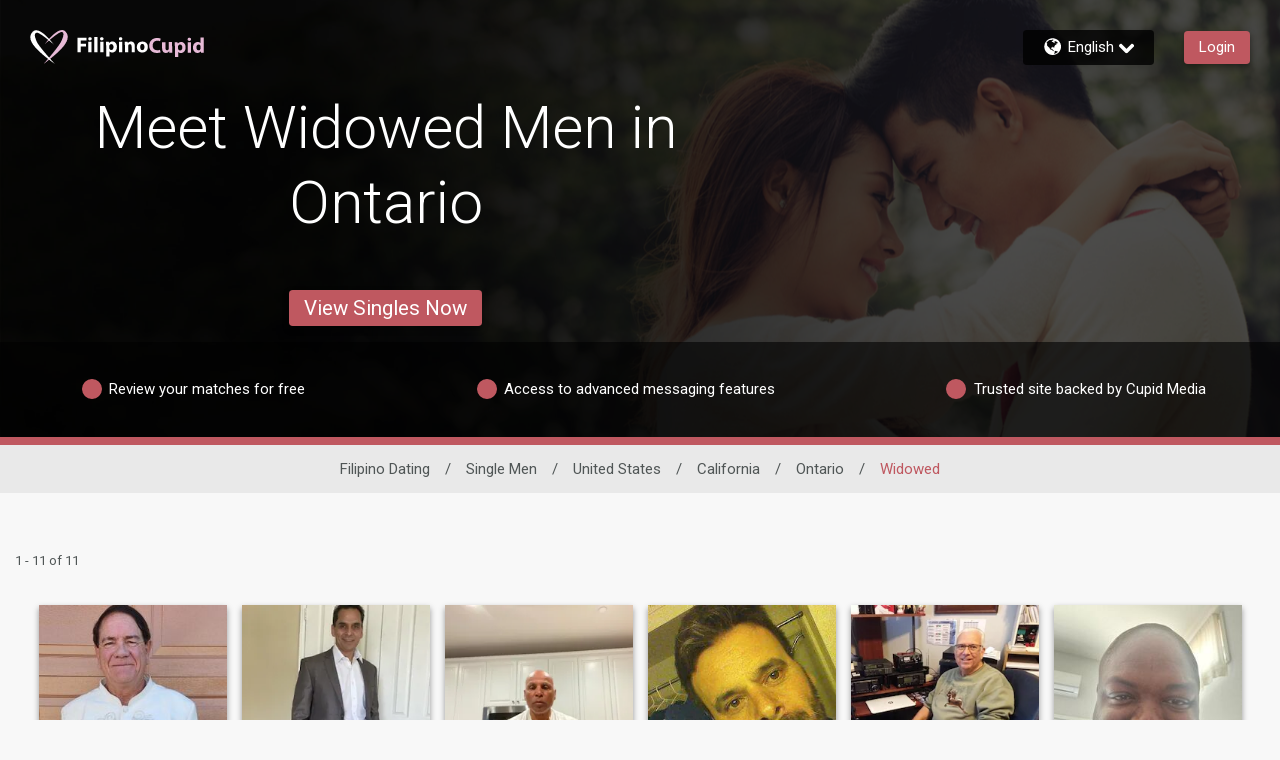

--- FILE ---
content_type: text/html;charset=UTF-8
request_url: https://www.filipinocupid.com/en/men/usa/california/ontario/widowed
body_size: 31672
content:

<!DOCTYPE html>
<html dir="ltr" lang="en" data-device="desktop" data-check>
<head>


<meta http-equiv="Content-Type" content="text/html; charset=utf-8">
<meta http-equiv="X-UA-Compatible" content="IE=edge">



<title>Meet Widowed Men in Ontario on FilipinoCupid.com</title>


        <script type="application/ld+json">
            
            {
            "@context": "https://schema.org",
            "@type": "BreadcrumbList",
            "itemListElement":[
                
                {
                "@type": "ListItem",
                "position":1,
                "name": "Single Men",
                "item": "https://www.filipinocupid.com/en/men"
                }, 
                {
                "@type": "ListItem",
                "position":2,
                "name": "United States",
                "item": "https://www.filipinocupid.com/en/men/usa"
                }, 
                {
                "@type": "ListItem",
                "position":3,
                "name": "California",
                "item": "https://www.filipinocupid.com/en/men/usa/california"
                }, 
                {
                "@type": "ListItem",
                "position":4,
                "name": "Ontario",
                "item": "https://www.filipinocupid.com/en/men/usa/california/ontario"
                }, 
                {
                "@type": "ListItem",
                "position":5,
                "name": "Widowed",
                "item": "https://www.filipinocupid.com/en/men/usa/california/ontario/widowed"
                } 
                ]
            }
        </script>
    
<meta name="description" content="Meet Widowed Men in Ontario on FilipinoCupid.com, the largest Filipino dating site with over 4 million members. Where will love take you? Join Today!" />


<meta id="defaultmessage" content="Oops, something went wrong!" />

<meta name="viewport" content="height=device-height, initial-scale=1, user-scalable=no, maximum-scale=1, shrink-to-fit=yes">



<meta name="stm-result" content="ok" />


<link rel="canonical" href="https://www.filipinocupid.com/en/men/usa/california/ontario/widowed" />
<link rel="alternate" hreflang="en" href="https://www.filipinocupid.com/en/men/usa/california/ontario/widowed" /> 

<link rel="shortcut icon" href="/favicon.ico" />

        <meta id="cm-app-config" content='{"translationPath":"en",
            "googleClientID":"927941583510-lsomdlld829mjaahfk2udgr3n9q42o3l.apps.googleusercontent.com",
            "googleRedirectURL":"/registration/googleSignIn/",
            "googleSignInEnabled":"true",
            "googleRedirectURL":"/registration/googleSignIn/","googleSignInEnabled":"true"
            
            ,"pubsubtoken":"ya29.c.[base64]"
            ,"googlePubSubTopic":"https://pubsub.googleapis.com/v1/projects/cm-logging-service/topics/dating-app-event-prod"
            ,"googlePubSubTopicPlainText":"https://pubsub.googleapis.com/v1/projects/cm-logging-service/topics/dating-app-event-plaintext-prod","googlePubSubPlainText":true
            , "SessionID":"D8C0EFF2-D59F-5038-0EFCC0735826ED4F"
            , "DeviceID":1 
            , "location":{"alpha2":"US",
                "continent":"NA"}
            }' />

    <link rel="stylesheet" href="/assets/desktop/css/filipinocupid-base.css?v=20250624124346_1769021685263">
    
<link rel="preconnect" href="https://fonts.googleapis.com">
<link rel="preconnect" href="https://fonts.gstatic.com" crossorigin>
<link href="https://fonts.googleapis.com/css2?family=Noto+Color+Emoji&amp;display=swap" rel="stylesheet">
<link href="https://fonts.googleapis.com/css?family=Roboto:300,400,500,700&amp;subset=cyrillic,cyrillic-ext,greek,greek-ext,latin-ext,vietnamese" rel="stylesheet">
<link href="https://fonts.googleapis.com/css?family=Noto+Sans:400,700&amp;subset=cyrillic,cyrillic-ext,devanagari,greek,greek-ext,latin-ext,vietnamese" rel="stylesheet">
<link href="https://fonts.googleapis.com/css?family=Noto+Sans+KR:400,700&amp;subset=korean" rel="stylesheet">
<link href="https://fonts.googleapis.com/earlyaccess/notosanstc.css" rel="stylesheet" />
<link href="https://fonts.googleapis.com/earlyaccess/notosansscsliced.css" rel="stylesheet" />
<link href="https://fonts.googleapis.com/css?family=M+PLUS+1p" rel="stylesheet">
<link href="https://fonts.googleapis.com/css?family=Tajawal" rel="stylesheet">



<script>
window.googletag = window.googletag || {cmd: []}
googletag.cmd.push(function() {
    //Define page-level settings
    var adomik_pagetarget = Math.ceil(Math.random()*100);
    googletag.pubads().setTargeting('publift_mv_testing',adomik_pagetarget>10?'optimized':((adomik_pagetarget%10)==0?'benchmark':'exploration'+(adomik_pagetarget%10)));

    googletag.pubads().enableAsyncRendering();
    googletag.pubads().enableSingleRequest();
    googletag.pubads().collapseEmptyDivs();
    googletag.enableServices();
});
</script>


            <script type='text/javascript'>
                var config = JSON.parse(document.getElementById('cm-app-config').content)
                if(config && config.enableGdprCookiePreferences){
                    (function() {
                        var timer = setInterval(function() {
                            if(document.cookie.indexOf("COOKIE_PREFERENCES")){
                                var match = document.cookie.match(new RegExp('COOKIE_PREFERENCES' + '=([^;]+)'))
                                if(match){
                                    var GDPRPrefs = JSON.parse(decodeURIComponent(match[1]));
                                    //We have COOKIE_PREFERENCES set
                                    if (GDPRPrefs && GDPRPrefs.analytics > 0) {
                                        clearInterval(timer);
                                        setUpVWO();
                                    }
                                }
                            }
                        }, 100);
                    })()

                    document.addEventListener('trigger-VWO-setup',function(){
                        setUpVWO()
                    })
                } else {
                    //no GDPR setup, so start VWO
                    setUpVWO()
                }

                function setUpVWO(){
                    var _vwo_clicks = 10; //track first 10 clicks on page, default was 3
                    
                    window._vwo_code = window._vwo_code || (function(){
                    var account_id=177644,
                        settings_tolerance=2000,
                        library_tolerance=2500,
                        use_existing_jquery=false,
                        is_spa=1,
                        hide_element='body',

                        /* DO NOT EDIT BELOW THIS LINE */
                        f=false,d=document,code={use_existing_jquery:function(){return use_existing_jquery;},library_tolerance:function(){return library_tolerance;},finish:function(){if(!f){f=true;var a=d.getElementById('_vis_opt_path_hides');if(a)a.parentNode.removeChild(a);}},finished:function(){return f;},load:function(a){var b=d.createElement('script');b.src=a;b.type='text/javascript';b.innerText;b.onerror=function(){_vwo_code.finish();};d.getElementsByTagName('head')[0].appendChild(b);},init:function(){
                                window.settings_timer=setTimeout(function () {_vwo_code.finish() },settings_tolerance);var a=d.createElement('style'),b=hide_element?hide_element+'{opacity:0 !important;filter:alpha(opacity=0) !important;background:none !important;}':'',h=d.getElementsByTagName('head')[0];a.setAttribute('id','_vis_opt_path_hides');a.setAttribute('type','text/css');if(a.styleSheet)a.styleSheet.cssText=b;else a.appendChild(d.createTextNode(b));h.appendChild(a);this.load('https://dev.visualwebsiteoptimizer.com/j.php?a='+account_id+'&u='+encodeURIComponent(d.URL)+'&f='+(+is_spa)+'&r='+Math.random());return settings_timer; }};window._vwo_settings_timer = code.init(); return code; }());
                
                }

                
                
            </script> 
<!-- WorldPay hosted iFrame JS -->
<script src='https://payments.worldpay.com/resources/hpp/integrations/embedded/js/hpp-embedded-integration-library.js'></script>


<script>(window.BOOMR_mq=window.BOOMR_mq||[]).push(["addVar",{"rua.upush":"false","rua.cpush":"false","rua.upre":"false","rua.cpre":"false","rua.uprl":"false","rua.cprl":"false","rua.cprf":"false","rua.trans":"SJ-2bed28dd-d50c-4c73-a9ea-e4667305aefc","rua.cook":"false","rua.ims":"false","rua.ufprl":"false","rua.cfprl":"false","rua.isuxp":"false","rua.texp":"norulematch","rua.ceh":"false","rua.ueh":"false","rua.ieh.st":"0"}]);</script>
                              <script>!function(a){var e="https://s.go-mpulse.net/boomerang/",t="addEventListener";if(""=="True")a.BOOMR_config=a.BOOMR_config||{},a.BOOMR_config.PageParams=a.BOOMR_config.PageParams||{},a.BOOMR_config.PageParams.pci=!0,e="https://s2.go-mpulse.net/boomerang/";if(window.BOOMR_API_key="E362E-ACUK8-CXXBL-LWAVS-9F353",function(){function n(e){a.BOOMR_onload=e&&e.timeStamp||(new Date).getTime()}if(!a.BOOMR||!a.BOOMR.version&&!a.BOOMR.snippetExecuted){a.BOOMR=a.BOOMR||{},a.BOOMR.snippetExecuted=!0;var i,_,o,r=document.createElement("iframe");if(a[t])a[t]("load",n,!1);else if(a.attachEvent)a.attachEvent("onload",n);r.src="javascript:void(0)",r.title="",r.role="presentation",(r.frameElement||r).style.cssText="width:0;height:0;border:0;display:none;",o=document.getElementsByTagName("script")[0],o.parentNode.insertBefore(r,o);try{_=r.contentWindow.document}catch(O){i=document.domain,r.src="javascript:var d=document.open();d.domain='"+i+"';void(0);",_=r.contentWindow.document}_.open()._l=function(){var a=this.createElement("script");if(i)this.domain=i;a.id="boomr-if-as",a.src=e+"E362E-ACUK8-CXXBL-LWAVS-9F353",BOOMR_lstart=(new Date).getTime(),this.body.appendChild(a)},_.write("<bo"+'dy onload="document._l();">'),_.close()}}(),"".length>0)if(a&&"performance"in a&&a.performance&&"function"==typeof a.performance.setResourceTimingBufferSize)a.performance.setResourceTimingBufferSize();!function(){if(BOOMR=a.BOOMR||{},BOOMR.plugins=BOOMR.plugins||{},!BOOMR.plugins.AK){var e="false"=="true"?1:0,t="",n="amjgokyxid7ko2lriyia-f-ce27a6c88-clientnsv4-s.akamaihd.net",i="false"=="true"?2:1,_={"ak.v":"39","ak.cp":"301696","ak.ai":parseInt("247063",10),"ak.ol":"0","ak.cr":9,"ak.ipv":4,"ak.proto":"h2","ak.rid":"2548b02","ak.r":47394,"ak.a2":e,"ak.m":"e12","ak.n":"essl","ak.bpcip":"3.18.103.0","ak.cport":55632,"ak.gh":"23.33.84.204","ak.quicv":"","ak.tlsv":"tls1.3","ak.0rtt":"","ak.0rtt.ed":"","ak.csrc":"-","ak.acc":"","ak.t":"1769031184","ak.ak":"hOBiQwZUYzCg5VSAfCLimQ==86/iD1k0ff3XV6et0l+OPj/NI13DTlAmrOaLTB86uuXPaCPgaPzbW4AyURxDpnTy/dAqgIBxCNVfUeCZllJttMyADRKlbQjkHBIhH6efJIYPCIqbk4Dr2L4PRqz4Jb2+lkrTViAlLfAC+N0P4zxh8sAsuJpz6e5YKaygs/T70D5R2ZjR78Y1dOrYDdNIpKLro1e9h0mowu2aiqoXOmtStoJN2ZV6IuG0HF+lt7PB+Pi76T9rhWUoU3vAGYPGI5Cdn3s2Qjjh5ws2PpHJpthH3PpJt/mWUmFfj2hliuQzt6oLle+EP1Dgg6Kc9eI9HHJkgXd8Fuhcae8YCtaR6hbDrwAfosgBJCzxsFXJWtIDN3oQH/6iJ/K31Cn28ElkBkCVTIAC9FLCvIoY3HeyEqFo3VnQupr/1TuXUxWIICUVUuk=","ak.pv":"622","ak.dpoabenc":"","ak.tf":i};if(""!==t)_["ak.ruds"]=t;var o={i:!1,av:function(e){var t="http.initiator";if(e&&(!e[t]||"spa_hard"===e[t]))_["ak.feo"]=void 0!==a.aFeoApplied?1:0,BOOMR.addVar(_)},rv:function(){var a=["ak.bpcip","ak.cport","ak.cr","ak.csrc","ak.gh","ak.ipv","ak.m","ak.n","ak.ol","ak.proto","ak.quicv","ak.tlsv","ak.0rtt","ak.0rtt.ed","ak.r","ak.acc","ak.t","ak.tf"];BOOMR.removeVar(a)}};BOOMR.plugins.AK={akVars:_,akDNSPreFetchDomain:n,init:function(){if(!o.i){var a=BOOMR.subscribe;a("before_beacon",o.av,null,null),a("onbeacon",o.rv,null,null),o.i=!0}return this},is_complete:function(){return!0}}}}()}(window);</script></head>
<body  class="relative">

        <link id="cupid-lib-bundle-style-colors" rel="stylesheet" href="/assets/desktop/react-resources/bundle-FIC.css?cacheUid=1769021685263" />
        <link id="cupid-lib-bundle-style" rel="stylesheet" href="/assets/desktop/react-resources/bundle.css?cacheUid=1769021685263" />
    

    <div id="cupid-lib-root"></div>
    

    <script id="cupid-lib-injector-script-prepare" type="text/javascript" data-viewports-no-flush>
        if (!window.cupidLibInjectorReady) {
            window.cupidLibInjectorReady = new Promise((resolve) => {
                window._resolveCupidLibInjectorReady = resolve;
            });
        }
    </script>
    <script id="cupid-lib-injector-script-init" type="module" data-viewports-no-flush>
        function onDomReady() {
            return document.readyState === 'loading'
                ? new Promise(res => document.addEventListener('DOMContentLoaded', res, { once: true }))
                : Promise.resolve();
        }

        if (window._resolveCupidLibInjectorReady) {
            (async () => {
                const resolve = window._resolveCupidLibInjectorReady;
                delete window._resolveCupidLibInjectorReady;

                await onDomReady();
                
                    const lib = await import('/assets/desktop/react-resources/bundle-v0.78.0.js');
                    const legacyConfig = {"activityNotificationServiceEnabled":{"value":"true"},"settingsModernizationEnabled":{"value":"true"},"webHideSwitchOffTest.settings.active":{"value":"true"},"webHideSwitchOffTest.settings.key":{"value":"web_hide_switch_off"},"validateEmailModalModernizationEnabled":{"value":"true"},"accountVerificationEnabled":{"value":"true"},"clickDataConfig.stages.stage1.clickdata":{"value":"true"},"successStories.showTestimonialLink":{"value":"true"},"zendeskCategoryID.zendeskMobileCategoryID":{"value":"360003058734"},"viewProfileEnabled":{"value":"true"},"footerEnabled":{"value":"true"},"clickDataConfig.endpoint":{"value":"https://event-receiver.ml.rc.dating.com/api/v1/cupid_media/events"},"clickDataConfig.stages.stage1a.pubsub":{"value":"true"},"clickDataConfig.stages.stage1a.clickdata":{"value":"false"},"staticUrl":{"value":"https://static.core.filipinocupid.com/1.16.0"},"editCookiePreferences.gdprCountryList":{"value":"UK,NG,NO"},"searchModernizationControlGroupShare":{"value":"0"},"searchModernizationTemporaryAllocationKey":{"value":"web_modernisation_redesign_search"},"nextCdnUrl":{"value":"https://next.core.filipinocupid.com"},"viewProfileQuickOverviewEnabled":{"value":"true"},"languages.lstSiteLanguages":{"value":"en,fr,de,ja,no,it,nl,sv,da,es,pl,ar,tr,fi,ko,ru,pt,zc,ms,zt,cs,hu,ro,hr,el"},"webHideSwitchOffTest.settings.controlShare":{"value":"50"},"googleTagManagerContainerID":{"value":"GTM-SFD7Z"},"editProfilePersonalityEnabled":{"value":"true"},"userProfileTranslationEnabled":{"value":"true"},"editCookiePreferences.enableGdprCookiePreferences":{"value":"false"},"editProfileDataEnabled":{"value":"true"},"bundleVersion":{"value":"v0.78.0"},"reportAbuseModernizationEnabled":{"value":"true"},"searchModernizationEnabled":{"value":"true"},"isGayDatingSite":{"value":"false"},"mobileHeaderActionButtonEnabled":{"value":"true"},"zendeskWidgetKey":{"value":"8f001151-6b94-496a-aa60-1588b3688585"},"blog.blogEnabled":{"value":"false"},"clickDataConfig.stages.stage1.pubsub":{"value":"true"},"activityHeaderStripDashboardItemsEnabled":{"value":"true"},"activityCardListOptionsEnabled":{"value":"true"},"isLesbianDatingSite":{"value":"false"},"activityPageEnabled":{"value":"true"},"editProfileInterestsEnabled":{"value":"true"},"editProfileCriteriaEnabled":{"value":"true"},"clickDataConfig.enabled":{"value":"true"},"siteIdOverride":{"value":"2"},"apiUrl":{"value":"https://api.core.filipinocupid.com"},"zendeskCategoryID.zendeskDesktopCategoryID":{"value":"360003068533"},"clickDataConfig.productName":{"value":"FilipinoCupid"},"activityConnectedButtonsEnabled":{"value":"true"},"activityInnerMenuEnabled":{"value":"true"},"reactBundleEnabled":{"value":"true"},"IMBRA.IMBRAEnabled":{"value":"true"},"activityMenuEnabled":{"value":"true"},"isLocalDatingSite":{"value":"false"},"dawBridgeEnabled":{"value":"true"},"reactBundleCacheUid":{"value":"1769021685263"}};
                

                lib.renderInjector(document.getElementById('cupid-lib-root'), {
                            bundleCacheUid: '1769021685263',
                            legacyConfig,
							overrideABSplitGroup: [{"group":"control","controlShare":"0","testName":"searchModernization","key":"web_modernisation_redesign_search"},{"group":"control","controlShare":"50","testName":"paidActivities","key":"web_aap_paid_feature"}],
	                        encryptionKeyAES: "p1tT6o+HDyxYkSXP0s5hRQ2smjTO0uQQclNoZmVg9Ec=",
                            jwt: "",
                            lang: 'en_US',
                            siteID: "2",
                            assetsUrl: '/assets/desktop/react-resources',
                            zE: window['zE'],
                            googletag: window.googletag,
                            cmAppConfigJSON: document.getElementById('cm-app-config')?.content || '{}',
                            trackingMessagesJSON: '{"paid_activities":"[base64]","matches_reverse":"[base64]","onboarding":"[base64]","questionnaire_matches_see_more":"[base64]","stEncryptedTrackingMessages":{"matches_mutual":"[base64]"},"questionnaire_matches":"[base64]"}',
                            isMobile: false,
                            verifyPhoneGlobal: false,
                            googleDFP: {"below_the_fold_right_300_250":{"adSlotId":"/291063315/FIC-300x250-Middle-of-Page-Right"},"above_the_fold_728_90":{"adSlotId":"/291063315/FIC-728_90-Above-the-Fold"},"below_the_fold_728_90":{"adSlotId":"/291063315/FIC-728_90-Below-the-Fold"},"mobile_320_100":{"adSlotId":"/291063315/ROS_320x100"},"below_the_fold_left_300_250":{"adSlotId":"/291063315/FIC-300x250-Middle-of-Page-Left"},"mobile_below_the_fold_320_50":{"adSlotId":"/291063315/FIC-320_50-Mobile-Below-the-Fold"},"mobile_below_the_fold_300_250":{"adSlotId":"/291063315/FIC-300_250-Mobile-Below-the-Fold"},"above_the_fold_160_600":{"adSlotId":"/291063315/FIC-160_600-Above-the-Fold"},"above_the_fold_300_250":{"adSlotId":"/291063315/FIC-300_250-Above-the-Fold"},"clientID":{"id":"291063315"},"mobile_above_the_fold_320_50":{"adSlotId":"/291063315/FIC-320_50-Mobile-Above-the-Fold"}},
                            // TODO: remove this once we have a proper way to get the region code in the BE
                            regionCode: "US",
                            memberGrade: undefined
                });

                resolve(lib);
            })();
        }
    </script>


    <div id="lib-dsp_reactBundle-ActivityMutualLikeDialogComposed"></div>

    <script id="script-lib-dsp_reactBundle-ActivityMutualLikeDialogComposed" type="text/javascript">
        var element = document.getElementById('lib-dsp_reactBundle-ActivityMutualLikeDialogComposed');

        window.cupidLibInjectorReady.then(lib => {
            lib.inject({
                element,
                component: lib.components['ActivityMutualLikeDialogComposed'],
            })
        })
    </script>


<script id="cupid-lib-highlight" type="text/javascript">
    (function() {
        setTimeout(() => {
            if (localStorage.getItem('dev_modernization_status') === '1') {
                document.querySelectorAll('*:not([data-cupid-lib-react] *):not([data-cupid-lib-react]):not(body):not(body > *)')
                    .forEach(el => {
                       el.style.background = 'rgba(255, 0, 0, 0.5)';
                    });
            }
        }, 3000);
    })();
</script>
<svg style="display:none;" xmlns="http://www.w3.org/2000/svg" xmlns:xlink="http://www.w3.org/1999/xlink"><symbol viewBox="0 0 50 45.4" id="icon-logoheart" xmlns="http://www.w3.org/2000/svg"><path d="M19.6 18.7S38.3-7.4 47.1 2.2c9.1 9.9-5.4 23-12.2 29.3-5.3 4.8-17.2 14-17.2 14S36.9 23.8 41 15.8C45 8 45.4 2.9 42 2.6c-4-.4-22.4 16.1-22.4 16.1z"/><path d="M31.1 19.2S12.1-7 3.2 2.4c-9.7 10.3 5.4 23 12.2 29.3 5.3 4.8 17.4 13.7 17.4 13.7S11.9 22.7 8.7 15.7C5.3 8 5.1 4.4 8.6 3.6c4-.8 22.5 15.6 22.5 15.6z" fill="currentColor"/></symbol><symbol id="icon-pride" viewBox="0 0 50 45.4" xml:space="preserve" xmlns="http://www.w3.org/2000/svg"><style>.st0{fill:#81008c}.st1{fill:#f90000}.st2{fill:#ff8600}.st3{fill:#fe0}.st4{fill:#00830d}.st5{fill:#04f}</style><path class="st0" d="M23.1 38c.2.2.4.3.6.5-3.5 4.1-6 7-6 7s3.4-2.7 7.5-5.9c4.1 3.2 7.6 5.8 7.6 5.8s-2.7-2.9-6.2-6.9c.2-.1.4-.3.6-.4h-4.1z"/><path class="st1" d="M-29 0h22.9v8H-29z"/><path class="st2" d="M-29 7.6h22.9v8H-29z"/><path class="st3" d="M-29 15.2h22.9v8H-29z"/><path class="st4" d="M-29 22.8h22.9v8H-29z"/><path class="st5" d="M-29 30.4h22.9v8H-29z"/><path class="st0" d="M-29 38h22.9v8H-29z"/><path class="st1" d="M3.2 2.4C1.5 4.2.6 6.1.2 8h5.9c-.3-2.6.5-3.9 2.5-4.4 1.5-.3 4.9 1.7 8.6 4.4h4c-6-5.7-13.4-10.5-18-5.6zM49.9 8c-.3-2-1.1-4-2.8-5.8-4.7-5.1-12.3 0-18.3 5.8h3.7c4.1-3.1 7.9-5.6 9.5-5.4 2.1.2 2.7 2.1 2 5.4h5.9z"/><path class="st2" d="M41.1 15.6h7.3c1.3-2.7 1.9-5.4 1.5-8h-5.8c-.4 2.1-1.4 4.8-3 8zM24 13.2c-.7.9-1.4 1.7-2 2.4h1.2c.6-.5 1.2-1 1.9-1.6.7.5 1.3 1.1 1.9 1.6h1.4c-.6-.8-1.4-1.6-2.1-2.5 2.1-1.8 4.6-3.7 6.9-5.5h-3.8c-1.5 1.4-2.9 2.9-4.2 4.3-1.3-1.4-2.7-2.9-4.3-4.3h-4.2c2.4 1.7 5 3.7 7.3 5.6zM6.1 7.6H.3c-.6 2.6-.1 5.4 1.2 8h7.2c-1.6-3.5-2.4-6.1-2.6-8z"/><g><path class="st3" d="M22.3 15.2c-1.7 2.1-2.7 3.5-2.7 3.5s1.6-1.5 4-3.5h-1.3zM28 15.2h-1.5c2.7 2.3 4.7 4 4.7 4s-1.3-1.7-3.2-4zM48.6 15.2h-7.3l-.3.6c-1 1.9-2.7 4.5-4.9 7.4h7.1c2.1-2.5 4.1-5.2 5.4-8zM6.7 23.2h7c-2.4-3.1-4.3-5.8-5.1-7.5-.1-.2-.1-.3-.2-.5H1.3c1.2 2.8 3.2 5.5 5.4 8z"/></g><g><path class="st4" d="M36.4 22.8c-1.9 2.5-4 5.3-6.2 8h5.5c2.3-2.1 5.2-4.9 7.9-8h-7.2zM13.5 22.8H6.4c2.7 3.1 5.7 5.8 8.1 8H20c-2.4-2.7-4.6-5.5-6.5-8z"/></g><path class="st5" d="M30.4 30.4c-1.8 2.2-3.6 4.4-5.3 6.4-1.8-2-3.7-4.2-5.5-6.4H14c.5.4 1 .9 1.4 1.3 2.1 1.9 5.2 4.4 8.2 6.7h3.1c3-2.4 6.1-5 8.2-6.9.4-.3.8-.7 1.2-1.1h-5.7z"/></symbol><symbol viewBox="0 0 141.5 22.3" id="site-logo-filipinocupid" xmlns="http://www.w3.org/2000/svg"><path class="logo-dark" d="M92.6 17.1c-.7.3-2.2.7-4.2.7-5.6 0-8.5-3.5-8.5-8.1 0-5.5 3.9-8.6 8.8-8.6 1.9 0 3.3.4 4 .7L92 4.7c-.7-.3-1.8-.6-3.1-.6-2.9 0-5.2 1.8-5.2 5.4 0 3.2 1.9 5.3 5.2 5.3 1.1 0 2.3-.2 3-.5l.7 2.8zm12.9-3.3c0 1.5 0 2.8.1 3.8h-3.2l-.2-1.7h-.1c-.5.7-1.6 1.9-3.7 1.9-2.4 0-4.1-1.5-4.1-5.1V5.8H98v6.3c0 1.7.6 2.7 1.8 2.7 1 0 1.6-.7 1.8-1.3.1-.2.1-.5.1-.8v-7h3.7l.1 8.1zm2.9-4c0-1.5 0-2.9-.1-3.9h3.2l.2 1.6c.9-1.2 2.2-1.9 3.9-1.9 2.6 0 4.9 2.2 4.9 6 0 4.3-2.7 6.3-5.3 6.3-1.4 0-2.5-.6-3-1.3v5.8h-3.6V9.8h-.2zm3.7 2.7c0 .3 0 .6.1.8.2 1 1.1 1.7 2.1 1.7 1.6 0 2.5-1.3 2.5-3.3 0-1.9-.8-3.3-2.5-3.3-1 0-1.9.8-2.2 1.8l-.1.6.1 1.7zm14.5-9.9c0 1-.8 1.8-2 1.8s-1.9-.8-1.9-1.8c0-1.1.7-1.8 1.9-1.8s1.9.7 2 1.8zm-3.8 15V5.8h3.6v11.7h-3.6v.1zM140.7.5V14c0 1.3 0 2.7.1 3.5h-3.2l-.2-1.7c-.7 1.3-2.2 2-3.7 2-2.8 0-5-2.4-5-6 0-4 2.4-6.2 5.3-6.2 1.4 0 2.6.5 3.1 1.3V.5h3.6zm-3.6 10.3v-.6c-.2-1-1-1.8-2.1-1.8-1.7 0-2.5 1.5-2.5 3.3 0 2 1 3.2 2.5 3.2 1.1 0 1.9-.7 2.1-1.8.1-.3.1-.5.1-.8v-1.5h-.1z"/><path class="logo-light" d="M0 .9h9.9v3H3.7v3.7h5.8v3H3.7V17H0V.9zM15.8 2c0 1-.8 1.8-2 1.8-1.1.1-1.9-.8-1.8-1.8 0-1.1.7-1.8 1.9-1.8 1.1 0 1.9.8 1.9 1.8zM12 17V5.3h3.6V17H12zm6.6-17h3.6v17h-3.6V0zM29 2c0 1-.8 1.8-2 1.8S25.1 3 25.1 2c0-1.1.7-1.8 1.9-1.8S29 1 29 2zm-3.8 15V5.3h3.6V17h-3.6zm6.6-7.8c0-1.5 0-2.9-.1-3.9h3.2l.1 1.6C36 5.7 37.3 5 39 5c2.6 0 4.9 2.2 4.9 6 0 4.3-2.7 6.3-5.3 6.3-1.4 0-2.5-.6-3-1.3v5.8H32V9.2h-.2zm3.6 2.8c0 .3 0 .6.1.8.2 1 1.1 1.7 2.1 1.7 1.6 0 2.5-1.3 2.5-3.3 0-1.9-.8-3.3-2.5-3.3-1 0-1.9.8-2.2 1.8l-.1.6V12h.1zM49.9 2c0 1-.8 1.8-2 1.8-1.1.1-1.9-.8-1.8-1.8C46 1 46.8.2 48 .2s1.9.8 1.9 1.8zm-3.7 15V5.3h3.6V17h-3.6zm6.5-8c0-1.5 0-2.7-.1-3.7h3.2l.2 1.6c.5-.7 1.7-1.9 3.7-1.9 2.4 0 4.2 1.6 4.2 5v7h-3.6v-6.5C60.2 9 59.7 8 58.4 8c-1 0-1.6.7-1.8 1.4-.1.2-.1.6-.1.9V17h-3.6V9h-.2zm25.7 2c0 4.3-3 6.3-6.2 6.3-3.4 0-6.1-2.3-6.1-6 0-3.8 2.5-6.2 6.3-6.2 3.6-.1 6 2.4 6 5.9zm-8.5.2c0 2 .8 3.5 2.4 3.5 1.4 0 2.3-1.4 2.3-3.5 0-1.8-.7-3.5-2.3-3.5-1.8-.1-2.4 1.7-2.4 3.5z"/></symbol></svg> <svg style="display:none;" xmlns="http://www.w3.org/2000/svg" xmlns:xlink="http://www.w3.org/1999/xlink"><symbol viewBox="0 0 193 17.6" id="site-logo-afrointroductions" xmlns="http://www.w3.org/2000/svg"><path class="logo-light" d="M4.9 13.2l-1.2 4.2H0L4.9 1.1h4.8l5 16.2h-3.9l-1.2-4.2-4.7.1zM9 10.4L8 7c-.2-1-.5-2.2-.8-3.1-.3.9-.5 2.1-.8 3.1l-1 3.4H9zm7.9 6.9v-9h-1.5V5.6h1.5v-.5c0-1.4.4-3 1.5-3.9.9-.9 2.2-1.2 3.2-1.2.8 0 1.4.1 1.9.2L23.4 3c-.3-.1-.7-.2-1.2-.2-1.2 0-1.7.9-1.7 2.1v.6h2.4v2.7h-2.3v9l-3.7.1zm7.8-7.9c0-1.7 0-2.9-.1-3.9h3.1l.1 2.2h.1c.6-1.7 2-2.4 3.2-2.4h.8v3.4c-.3 0-.6-.1-1-.1-1.3 0-2.3.7-2.5 1.8 0 .2-.1.5-.1.8v6h-3.6V9.4zm20.5 1.9c0 4.3-3 6.3-6.2 6.3-3.4 0-6.1-2.3-6.1-6s2.5-6.2 6.3-6.2c3.6-.1 6 2.4 6 5.9zm-8.5.1c0 2 .8 3.5 2.4 3.5 1.4 0 2.3-1.4 2.3-3.5 0-1.8-.7-3.5-2.3-3.5-1.8 0-2.4 1.8-2.4 3.5z"/><path class="logo-dark" d="M51.3 1.1v16.2h-3.7V1.1h3.7zm3.2 8.2c0-1.5 0-2.7-.1-3.7h3.2l.2 1.6h.1c.5-.7 1.7-1.9 3.6-1.9 2.4 0 4.2 1.6 4.2 5v7H62v-6.5c0-1.5-.5-2.5-1.8-2.5-1 0-1.6.7-1.8 1.4-.1.2-.1.6-.1.9v6.8h-3.6V9.3h-.2zm18-7.1v3.4h2.6v2.7h-2.6v4.2c0 1.4.3 2.1 1.4 2.1.5 0 .8 0 1.1-.1v2.8c-.5.2-1.3.3-2.4.3-1.2 0-2.2-.4-2.7-1-.7-.7-1-1.8-1-3.5V8.3h-1.6V5.6h1.6V3l3.6-.8zm4.7 7.2c0-1.7 0-2.9-.1-3.9h3.1l.1 2.2h.1c.6-1.7 2-2.4 3.2-2.4h.8v3.4c-.3 0-.6-.1-1-.1-1.3 0-2.3.7-2.5 1.8 0 .2-.1.5-.1.8v6h-3.6V9.4zm20.5 1.9c0 4.3-3 6.3-6.2 6.3-3.4 0-6.1-2.3-6.1-6s2.5-6.2 6.3-6.2c3.6-.1 6 2.4 6 5.9zm-8.5.1c0 2 .8 3.5 2.4 3.5 1.4 0 2.3-1.4 2.3-3.5 0-1.8-.7-3.5-2.3-3.5-1.7 0-2.4 1.8-2.4 3.5zM111.4.3v13.5c0 1.3 0 2.7.1 3.5h-3.2l-.2-1.7c-.7 1.3-2.2 2-3.7 2-2.8 0-5-2.4-5-6 0-4 2.4-6.2 5.3-6.2 1.4 0 2.6.5 3.1 1.3V.3h3.6zm-3.6 10.2v-.6c-.2-1-1-1.8-2.1-1.8-1.7 0-2.5 1.5-2.5 3.3 0 2 1 3.2 2.5 3.2 1.1 0 1.9-.7 2.1-1.8.1-.3.1-.5.1-.8l-.1-1.5zm17.6 3c0 1.5 0 2.8.1 3.8h-3.2l-.2-1.7h-.1c-.5.7-1.6 1.9-3.7 1.9-2.4 0-4.1-1.5-4.1-5.1V5.6h3.7v6.3c0 1.7.6 2.7 1.8 2.7 1 0 1.6-.7 1.8-1.3.1-.2.1-.5.1-.8v-7h3.7l.1 8zm11.7 3.5c-.6.3-1.9.5-3.3.5-3.8 0-6.2-2.3-6.2-6 0-3.4 2.4-6.2 6.7-6.2 1 0 2 .2 2.8.5l-.6 2.7c-.4-.2-1.1-.4-2-.4a3 3 0 00-3.1 3.3c0 2.2 1.4 3.3 3.2 3.3.9 0 1.5-.1 2.1-.4l.4 2.7zm6.5-14.8v3.4h2.6v2.7h-2.6v4.2c0 1.4.3 2.1 1.4 2.1.5 0 .8 0 1.1-.1v2.8c-.5.2-1.3.3-2.4.3-1.2 0-2.2-.4-2.7-1-.7-.7-1-1.8-1-3.5V8.3h-1.6V5.6h1.6V3l3.6-.8zm8.5.1c0 1-.8 1.8-2 1.8s-1.9-.8-1.9-1.8c0-1.1.7-1.8 1.9-1.8 1.3 0 2 .7 2 1.8zm-3.7 15V5.6h3.6v11.7h-3.6zm18.1-6c0 4.3-3 6.3-6.2 6.3-3.4 0-6.1-2.3-6.1-6s2.5-6.2 6.3-6.2c3.6-.1 6 2.4 6 5.9zm-8.5.1c0 2 .8 3.5 2.4 3.5 1.4 0 2.3-1.4 2.3-3.5 0-1.8-.7-3.5-2.3-3.5-1.7 0-2.4 1.8-2.4 3.5zm10.8-2.1c0-1.5 0-2.7-.1-3.7h3.2l.2 1.6h.1c.5-.7 1.7-1.9 3.6-1.9 2.4 0 4.2 1.6 4.2 5v7h-3.6v-6.5c0-1.5-.5-2.5-1.8-2.5-1 0-1.6.7-1.8 1.4-.1.2-.1.6-.1.9v6.8h-3.6V9.3h-.3zm14 4.8c.7.4 2.1.9 3.1.9 1.1 0 1.6-.4 1.6-1s-.4-.9-1.7-1.3c-2.4-.8-3.4-2.1-3.3-3.5 0-2.2 1.9-3.8 4.8-3.8 1.4 0 2.6.3 3.3.7l-.6 2.5c-.5-.3-1.5-.7-2.5-.7-.9 0-1.4.4-1.4 1s.5.8 1.9 1.3c2.2.8 3.2 1.9 3.2 3.6 0 2.2-1.7 3.8-5.1 3.8-1.5 0-2.9-.3-3.8-.8l.5-2.7z"/></symbol><symbol viewBox="0 0 131.2 22.6" id="site-logo-asiandating" xmlns="http://www.w3.org/2000/svg"><path class="logo-dark" d="M60.5 1.6c1.3-.2 3.1-.3 4.9-.3 3.1 0 5.1.6 6.6 1.7 1.7 1.2 2.7 3.2 2.7 6.1 0 3.1-1.1 5.2-2.7 6.6-1.7 1.4-4.3 2.1-7.5 2.1-1.9 0-3.2-.1-4.2-.2v-16h.2zm3.6 13.2c.3.1.8.1 1.3.1 3.3 0 5.5-1.8 5.5-5.7 0-3.4-1.9-5.1-5.1-5.1-.8 0-1.3.1-1.7.1v10.6zm19.6 2.8l-.2-1.2h-.1c-.8.9-2 1.4-3.4 1.4-2.4 0-3.8-1.7-3.8-3.6 0-3 2.7-4.5 6.9-4.5v-.1c0-.6-.3-1.5-2.1-1.5-1.2 0-2.5.4-3.2.9l-.7-2.4c.8-.5 2.4-1 4.6-1 3.9 0 5.2 2.3 5.2 5.1v4.1c0 1.1 0 2.2.2 2.9l-3.4-.1zm-.4-5.6c-1.9 0-3.4.4-3.4 1.8 0 .9.6 1.4 1.4 1.4.9 0 1.7-.6 1.9-1.3l.1-.6V12zm10.3-9.5v3.4h2.6v2.7h-2.6v4.2c0 1.4.3 2.1 1.4 2.1.5 0 .8 0 1.1-.1v2.8c-.5.2-1.3.3-2.4.3-1.2 0-2.2-.4-2.7-1-.7-.7-1-1.8-1-3.5V8.5h-1.6V5.9H90V3.3l3.6-.8zm8.5.1c0 1-.8 1.8-2 1.8s-1.9-.8-1.9-1.8c0-1.1.7-1.8 1.9-1.8s2 .7 2 1.8zm-3.8 15V5.9h3.6v11.7h-3.6zm6.6-8c0-1.5 0-2.7-.1-3.7h3.2l.2 1.6h.1c.5-.7 1.7-1.9 3.6-1.9 2.4 0 4.2 1.6 4.2 5v7h-3.6v-6.5c0-1.5-.5-2.5-1.8-2.5-1 0-1.6.7-1.8 1.4-.1.2-.1.6-.1.9v6.8h-3.6V9.6h-.3zm25.3-3.7c0 .7-.1 1.7-.1 3.5V16c0 2.3-.5 4.1-1.8 5.3-1.3 1.1-3 1.4-4.8 1.4-1.5 0-3.2-.3-4.2-.9l.7-2.8c.7.4 2 .9 3.4.9 1.7 0 3-.9 3-3.1V16c-.7 1-1.8 1.5-3.2 1.5-2.9 0-5-2.4-5-5.7 0-3.8 2.4-6.2 5.3-6.2 1.6 0 2.6.7 3.2 1.7l.1-1.4h3.4zm-3.7 4.7c0-.2 0-.5-.1-.7-.3-1-1-1.6-2-1.6-1.3 0-2.4 1.2-2.4 3.3 0 1.8.9 3.1 2.4 3.1.9 0 1.7-.6 1.9-1.5.1-.3.1-.6.1-1l.1-1.6z"/><path class="logo-light" d="M4.9 12.7l-1.2 4.2H0L4.9.7h4.8l5 16.2h-3.9l-1.2-4.2H4.9zM9 10L8 6.5c-.3-1-.6-2.2-.8-3.1-.2 1-.5 2.2-.7 3.1l-1 3.4H9v.1zm7.7 3.7c.7.4 2.1.9 3.1.9 1.1 0 1.6-.4 1.6-1s-.4-.9-1.7-1.3c-2.4-.8-3.4-2.1-3.3-3.5 0-2.2 1.9-3.8 4.8-3.8 1.4 0 2.6.3 3.3.7L23.8 8c-.5-.3-1.5-.7-2.5-.7-.9 0-1.4.4-1.4 1s.5.8 1.9 1.3c2.2.8 3.2 1.9 3.2 3.6 0 2.2-1.7 3.8-5.1 3.8-1.5 0-2.9-.3-3.8-.8l.6-2.5zM30.9 1.8c0 1-.8 1.8-2 1.8S27 2.8 27 1.8 27.8 0 29 0c1.1 0 1.9.8 1.9 1.8zm-3.8 15V5.1h3.6v11.7h-3.6zm13.3 0l-.2-1.2h-.1c-.8.9-2 1.4-3.4 1.4-2.4 0-3.8-1.7-3.8-3.6 0-3 2.7-4.5 6.9-4.5 0-.6-.3-1.5-2.1-1.5-1.2 0-2.5.4-3.2.9l-.7-2.4c.8-.5 2.4-1 4.6-1 3.9 0 5.2 2.3 5.2 5.1v4c0 1.1 0 2.2.2 2.9h-3.4v-.1zm-.4-5.5c-1.9 0-3.4.4-3.4 1.8 0 .9.6 1.4 1.4 1.4.9 0 1.7-.6 1.9-1.3l.1-.6v-1.3zm6.4-2.4c0-1.5 0-2.7-.1-3.7h3.2l.2 1.6h.1c.5-.7 1.7-1.9 3.6-1.9 2.4 0 4.2 1.6 4.2 5v7H54v-6.5c0-1.5-.5-2.5-1.8-2.5-1 0-1.6.7-1.8 1.4-.3.1-.4.4-.4.8v6.8h-3.6v-8z"/></symbol><symbol viewBox="0 0 86.9 17.7" id="site-logo-astrocupid" xmlns="http://www.w3.org/2000/svg"><path fill="#A72BA5" d="M8.4 10.5H5.1l-.8 2.9H1.6L5.1 2h3.4L12 13.4H9.2l-.8-2.9zm-3-2H8l-.7-2.4c-.2-.7-.4-1.5-.6-2.2-.2.7-.4 1.6-.6 2.2l-.7 2.4zM12.9 13l.5-1.8c.5.3 1.5.6 2.2.6.8 0 1.1-.3 1.1-.7 0-.4-.3-.6-1.2-1-1.7-.6-2.4-1.5-2.4-2.5 0-1.6 1.3-2.7 3.4-2.7 1 0 1.8.2 2.3.5l-.4 1.8c-.4-.2-1.1-.5-1.8-.5-.6 0-1 .3-1 .7s.4.6 1.4.9c1.6.5 2.2 1.4 2.2 2.6 0 1.6-1.2 2.7-3.6 2.7-1.1 0-2-.2-2.7-.6zM21.2 3.6l2.5-.7v2.2h1.9V7h-1.9v3c0 1 .3 1.5 1 1.5.4 0 .5 0 .8-.1v2c-.3.1-1 .2-1.7.2-.8 0-1.5-.3-2-.7-.5-.5-.7-1.3-.7-2.5V7H20V5.1h1.1V3.6zM27 13.4V7.9c0-1.2 0-2-.1-2.7h2.2l.1 1.5h.1c.4-1.2 1.4-1.7 2.2-1.7.2 0 .4 0 .5.1v2.4c-.2 0-.4-.1-.7-.1-1 0-1.6.5-1.8 1.3 0 .2-.1.4-.1.6v4.2H27zM37.3 4.9c2.5 0 4.2 1.8 4.2 4.3 0 3-2.2 4.4-4.4 4.4-2.4 0-4.3-1.6-4.3-4.3.1-2.7 1.9-4.4 4.5-4.4zm0 1.9c-1.2 0-1.7 1.3-1.7 2.5 0 1.4.6 2.5 1.7 2.5 1 0 1.6-1 1.6-2.5 0-1.3-.5-2.5-1.6-2.5z"/><path fill="#644DF2" d="M51.4 11.1l.4 2c-.5.2-1.5.5-2.9.5-4 0-6-2.5-6-5.7 0-3.9 2.8-6.1 6.3-6.1 1.3 0 2.4.3 2.8.5l-.5 2c-.5-.2-1.2-.4-2.2-.4-2 0-3.6 1.2-3.6 3.8 0 2.3 1.4 3.7 3.7 3.7.6.1 1.5-.1 2-.3zM60.9 5.1v5.6c0 1.1 0 2 .1 2.7h-2.2l-.1-1.2h-.1c-.3.5-1.1 1.4-2.6 1.4-1.7 0-2.9-1.1-2.9-3.6V5.1h2.6v4.5c0 1.2.4 1.9 1.3 1.9.7 0 1.1-.5 1.3-.9.1-.2.1-.3.1-.6V5.1h2.5zM63 16.8V7.9c0-1.1 0-2-.1-2.8h2.2l.1 1.2C65.8 5.4 66.8 5 68 5c1.8 0 3.5 1.6 3.5 4.2 0 3-1.9 4.5-3.8 4.5-1 0-1.8-.4-2.2-1v4.1H63zm2.6-8.1v1.1c0 .2 0 .4.1.5.2.7.8 1.2 1.5 1.2 1.1 0 1.8-.9 1.8-2.3C68.9 8 68.3 7 67.1 7c-.7 0-1.4.5-1.5 1.3v.4zM75.7 13.4h-2.6V5.1h2.6v8.3zM74.4 1.5c.8 0 1.3.6 1.4 1.3 0 .7-.5 1.3-1.4 1.3-.8 0-1.3-.6-1.3-1.3 0-.7.5-1.3 1.3-1.3zM83.3 1.4h2.6V11c0 .9 0 1.9.1 2.5h-2.3l-.1-1.2h-.1c-.5.9-1.5 1.4-2.6 1.4-2 0-3.6-1.7-3.6-4.3C77.3 6.6 79 5 81 5c1 0 1.8.4 2.2.9V1.4zm0 8.3V8.6v-.5c-.2-.7-.7-1.3-1.5-1.3-1.2 0-1.8 1.1-1.8 2.4 0 1.4.7 2.3 1.8 2.3.7 0 1.4-.5 1.5-1.2-.1-.2 0-.4 0-.6z"/></symbol><symbol viewBox="0 0 136 22.5" id="site-logo-aussiecupid" xmlns="http://www.w3.org/2000/svg"><path class="logo-light" d="M85.3 17.1c-.7.3-2.3.7-4.3.7-5.8 0-8.8-3.6-8.8-8.4 0-5.7 4.1-8.9 9.1-8.9 2 0 3.4.4 4.1.7l-.8 3c-.8-.3-1.8-.6-3.2-.6-3 0-5.3 1.8-5.3 5.5 0 3.3 2 5.5 5.4 5.5 1.1 0 2.4-.2 3.1-.5l.7 3zm13.3-3.4c0 1.6 0 2.9.1 3.9h-3.3l-.2-1.7h-.1c-.5.7-1.6 2-3.8 2-2.5 0-4.3-1.5-4.3-5.3V5.5h3.8V12c0 1.8.6 2.8 1.9 2.8 1 0 1.6-.7 1.9-1.3.1-.2.1-.5.1-.8V5.5h3.8l.1 8.2zm3-4.2c0-1.6 0-3-.1-4.1h3.3l.2 1.7h.1c.9-1.3 2.3-2 4-2 2.7 0 5 2.3 5 6.2 0 4.4-2.8 6.5-5.5 6.5-1.5 0-2.6-.6-3.1-1.4v6h-3.8l-.1-12.9zm3.8 2.9c0 .3 0 .6.1.8.2 1 1.1 1.8 2.2 1.8 1.6 0 2.6-1.4 2.6-3.4 0-1.9-.9-3.4-2.6-3.4-1.1 0-2 .8-2.3 1.9 0 .2-.1.4-.1.7v1.6h.1zm14.9-10.3c0 1-.8 1.9-2 1.9s-2-.8-2-1.9.8-1.9 2-1.9 2 .8 2 1.9zm-3.9 15.5V5.5h3.8v12.1h-3.8zM135 0v14c0 1.4 0 2.8.1 3.6h-3.3l-.2-1.8a4.2 4.2 0 01-3.8 2.1c-2.9 0-5.2-2.5-5.2-6.2 0-4.1 2.5-6.4 5.4-6.4 1.5 0 2.7.5 3.2 1.4V0h3.8zm-3.8 10.6v-.7c-.2-1-1-1.9-2.2-1.9-1.7 0-2.6 1.5-2.6 3.4 0 2.1 1 3.3 2.6 3.3 1.1 0 2-.7 2.2-1.8.1-.3.1-.5.1-.9v-1.4h-.1z"/><path class="logo-dark" d="M5.1 13.2l-1.2 4.3H0L5.1.7h5l5.2 16.7h-4.1l-1.3-4.3-4.8.1zm4.2-2.9l-1-3.5c-.3-1-.6-2.2-.8-3.2-.2 1-.5 2.3-.8 3.2l-1 3.5h3.6zm19.1 3.3c0 1.6 0 2.9.1 3.9h-3.3l-.2-1.7c-.5.7-1.6 2-3.8 2-2.5 0-4.3-1.5-4.3-5.3V5.3h3.8v6.5c0 1.8.6 2.8 1.9 2.8 1 0 1.6-.7 1.9-1.3.1-.2.1-.5.1-.8V5.3h3.8v8.3zm3 .6c.7.4 2.1.9 3.2.9s1.6-.4 1.6-1-.4-.9-1.8-1.4C32 11.8 31 10.5 31.1 9c0-2.3 1.9-4 4.9-4 1.4 0 2.7.3 3.4.7l-.7 2.6c-.5-.3-1.6-.7-2.6-.7-.9 0-1.4.4-1.4 1s.5.9 2 1.4c2.3.8 3.3 2 3.3 3.7 0 2.3-1.8 3.9-5.3 3.9-1.6 0-3-.3-3.9-.8l.6-2.6zm10.8 0c.7.4 2.1.9 3.2.9s1.6-.4 1.6-1-.4-.9-1.8-1.4c-2.5-.8-3.5-2.2-3.4-3.6 0-2.3 1.9-4 4.9-4 1.4 0 2.7.3 3.4.7l-.7 2.6c-.5-.3-1.6-.7-2.6-.7-.9 0-1.4.4-1.4 1s.5.9 2 1.4c2.3.8 3.3 2 3.3 3.7 0 2.3-1.8 3.9-5.3 3.9-1.6 0-3-.3-3.9-.8l.7-2.7zM56.9 2c0 1-.8 1.9-2 1.9s-2-.8-2-1.9.8-1.9 2-1.9 1.9.8 2 1.9zM53 17.5V5.3h3.8v12.1l-3.8.1zm9.7-4.9c.1 1.6 1.7 2.3 3.4 2.3 1.3 0 2.3-.2 3.3-.5l.5 2.6c-1.2.5-2.8.7-4.4.7-4.1 0-6.5-2.4-6.5-6.2C59 8.4 60.9 5 65.1 5c3.9 0 5.4 3 5.4 6.1 0 .6-.1 1.2-.1 1.5h-7.7zm4.4-2.6c0-.9-.4-2.5-2.1-2.5-1.6 0-2.2 1.4-2.3 2.5h4.4z"/></symbol><symbol viewBox="0 0 111.2 21.8" id="site-logo-bbwcupid" xmlns="http://www.w3.org/2000/svg"><path class="logo-light" d="M61.7 16.6c-.7.3-2.2.7-4.2.7-5.6 0-8.5-3.5-8.5-8.1C49 3.7 52.9.6 57.8.6c1.9 0 3.3.4 4 .7l-.7 2.9c-.7-.3-1.8-.6-3.1-.6-2.9 0-5.2 1.8-5.2 5.4 0 3.2 1.9 5.3 5.2 5.3 1.1 0 2.3-.2 3-.5l.7 2.8zm12.9-3.3c0 1.5 0 2.8.1 3.8h-3.2l-.2-1.7h-.1c-.5.7-1.6 1.9-3.7 1.9-2.4 0-4.1-1.5-4.1-5.1V5.3h3.7v6.3c0 1.7.6 2.7 1.8 2.7 1 0 1.6-.7 1.8-1.3.1-.2.1-.5.1-.8v-7h3.7l.1 8.1zm2.9-4.1c0-1.5 0-2.9-.1-3.9h3.2l.2 1.6C81.7 5.7 83 5 84.7 5c2.6 0 4.9 2.2 4.9 6 0 4.3-2.7 6.3-5.3 6.3-1.4 0-2.5-.6-3-1.3v5.8h-3.6V9.2h-.2zm3.7 2.8c0 .3 0 .6.1.8.2 1 1.1 1.7 2.1 1.7 1.6 0 2.5-1.3 2.5-3.3 0-1.9-.8-3.3-2.5-3.3-1 0-1.9.8-2.2 1.8l-.1.6.1 1.7zM95.6 2c0 1-.8 1.8-2 1.8S91.7 3 91.7 2c0-1.1.7-1.8 1.9-1.8 1.3 0 2 .8 2 1.8zm-3.7 15V5.3h3.6V17h-3.6zm17.9-17v13.5c0 1.3 0 2.7.1 3.5h-3.2l-.2-1.7c-.7 1.3-2.2 2-3.7 2-2.8 0-5-2.4-5-6 0-4 2.4-6.2 5.3-6.2 1.4 0 2.6.5 3.1 1.3V0h3.6zm-3.6 10.3v-.6c-.2-1-1-1.8-2.1-1.8-1.7 0-2.5 1.5-2.5 3.3 0 2 1 3.2 2.5 3.2 1.1 0 1.9-.7 2.1-1.8.1-.3.1-.5.1-.8l-.1-1.5z"/><path class="logo-dark" d="M0 .7C1 .5 2.9.4 4.7.4c2.2 0 3.6.2 4.8.9 1.1.6 1.9 1.7 1.9 3.2 0 1.4-.8 2.8-2.7 3.5 1.8.5 3.2 1.9 3.2 4 0 1.5-.7 2.6-1.7 3.4-1.2.9-3.1 1.5-6.4 1.5-1.8 0-3.1-.1-4-.2V.7H0zm3.6 6.2h1.2c1.9 0 3-.8 3-2S6.8 3 5.2 3c-.8 0-1.2 0-1.6.1v3.8zm0 7.2H5c1.7 0 3.1-.6 3.1-2.3 0-1.6-1.5-2.3-3.3-2.3H3.6v4.6zM14.5.7c1-.2 2.9-.3 4.7-.3 2.2 0 3.6.2 4.8.9 1.1.6 1.9 1.7 1.9 3.2 0 1.4-.8 2.8-2.7 3.5 1.8.5 3.2 1.9 3.2 4 0 1.5-.7 2.6-1.7 3.4-1.2.9-3.1 1.5-6.4 1.5-1.8 0-3.1-.1-4-.2V.7h.2zm3.6 6.2h1.2c1.9 0 3-.8 3-2S21.4 3 19.7 3c-.8 0-1.2 0-1.6.1v3.8zm0 7.2h1.4c1.7 0 3.1-.6 3.1-2.3 0-1.6-1.5-2.3-3.3-2.3h-1.2v4.6zm13.2 2.6L27.5.5h3.9l1.2 6.7c.4 1.9.7 4 1 5.6.3-1.8.6-3.7 1.1-5.7L36.1.5H40l1.3 6.8c.4 1.9.6 3.6.9 5.4.2-1.8.6-3.7.9-5.6L44.4.5h3.7L44 16.7h-4l-1.4-7c-.3-1.6-.6-3.1-.8-5-.3 1.8-.6 3.4-.9 5l-1.5 7h-4.1z"/></symbol><symbol viewBox="0 0 118.8 21.9" id="site-logo-blackcupid" xmlns="http://www.w3.org/2000/svg"><path class="logo-dark" d="M69.5 16.7c-.7.3-2.2.7-4.2.7-5.6 0-8.5-3.5-8.5-8.1 0-5.5 3.9-8.6 8.8-8.6 1.9 0 3.3.4 4 .7l-.7 2.9c-.7-.3-1.8-.6-3.1-.6-2.9 0-5.2 1.8-5.2 5.4 0 3.2 1.9 5.3 5.2 5.3 1.1 0 2.3-.2 3-.5l.7 2.8zm12.8-3.3c0 1.5 0 2.8.1 3.8h-3.2l-.2-1.7c-.5.7-1.6 1.9-3.7 1.9-2.4 0-4.1-1.5-4.1-5.1V5.4h3.7v6.3c0 1.7.6 2.7 1.8 2.7 1 0 1.6-.7 1.8-1.3.1-.2.1-.5.1-.8v-7h3.7v8.1zm3-4c0-1.5 0-2.9-.1-3.9h3.2l.2 1.6c.9-1.2 2.2-1.9 3.9-1.9 2.6 0 4.9 2.2 4.9 6 0 4.3-2.7 6.3-5.3 6.3-1.4 0-2.5-.6-3-1.3V22h-3.6V9.4h-.2zm3.6 2.7c0 .3 0 .6.1.8.2 1 1.1 1.7 2.1 1.7 1.6 0 2.5-1.3 2.5-3.3 0-1.9-.8-3.3-2.5-3.3-1 0-1.9.8-2.2 1.8l-.1.6.1 1.7zm14.5-9.9c0 1-.8 1.8-2 1.8s-1.9-.8-1.9-1.8c0-1.1.7-1.8 1.9-1.8s2 .7 2 1.8zm-3.8 15V5.4h3.6v11.7h-3.6v.1zm18-17.1v13.5c0 1.3 0 2.7.1 3.5h-3.2l-.2-1.7c-.7 1.3-2.2 2-3.7 2-2.8 0-5-2.4-5-6 0-4 2.4-6.2 5.3-6.2 1.4 0 2.6.5 3.1 1.3V.1h3.6zm-3.7 10.3v-.6c-.2-1-1-1.8-2.1-1.8-1.7 0-2.5 1.5-2.5 3.3 0 2 1 3.2 2.5 3.2 1.1 0 1.9-.7 2.1-1.8.1-.3.1-.5.1-.8l-.1-1.5z"/><path class="logo-light" d="M0 1.1C1 .9 2.9.8 4.7.8c2.3-.1 3.6.2 4.8.9 1.1.6 1.9 1.7 1.9 3.2 0 1.4-.8 2.8-2.7 3.5 1.8.5 3.2 1.9 3.2 4 0 1.5-.7 2.6-1.7 3.4-1.2.9-3.1 1.5-6.4 1.5-1.8 0-3.1-.1-4-.2v-16H0zm3.6 6.2h1.2c1.9 0 3-.8 3-2s-.9-1.9-2.6-1.9c-.8 0-1.2 0-1.6.1v3.8zm0 7.1H5c1.7 0 3.1-.6 3.1-2.3 0-1.6-1.5-2.3-3.3-2.3H3.6v4.6zM14.4 0H18v17h-3.6V0zm13.2 17l-.2-1.2h-.1c-.8.9-2 1.4-3.4 1.4-2.4 0-3.8-1.7-3.8-3.6 0-3 2.7-4.5 6.9-4.5V9c0-.6-.3-1.5-2.1-1.5-1.2 0-2.5.4-3.2.9L21 6.1c.8-.5 2.4-1 4.6-1 3.9 0 5.2 2.3 5.2 5.1v4.1c0 1.1 0 2.2.2 2.9h-3.4V17zm-.4-5.5c-1.9 0-3.4.4-3.4 1.8 0 .9.6 1.4 1.4 1.4.9 0 1.7-.6 1.9-1.3l.1-.6v-1.3zm15.3 5.3c-.6.3-1.9.5-3.3.5-3.8 0-6.2-2.3-6.2-6C33 7.8 35.3 5 39.7 5c1 0 2 .2 2.8.5l-.6 2.7c-.4-.2-1.1-.4-2-.4a3 3 0 00-3.1 3.3c0 2.2 1.4 3.3 3.2 3.3.9 0 1.5-.1 2.1-.4l.4 2.8zm5.6-6.6c.3-.5.6-1 .9-1.4l2.4-3.5h4.4l-4.2 4.8 4.8 7h-4.5l-2.8-4.8-.9 1.2V17h-3.6V0h3.6v10.2h-.1z"/></symbol><symbol viewBox="0 0 121.5 22.2" id="site-logo-brazilcupid" xmlns="http://www.w3.org/2000/svg"><path class="logo-dark" d="M72.3 17c-.7.3-2.2.7-4.2.7-5.6 0-8.5-3.5-8.5-8.1 0-5.5 3.9-8.6 8.8-8.6 1.9 0 3.3.4 4 .7l-.7 2.9c-.7-.3-1.7-.6-3-.6-2.9 0-5.2 1.8-5.2 5.4 0 3.2 1.9 5.3 5.2 5.3 1.1 0 2.3-.2 3-.5l.6 2.8zm12.9-3.3c0 1.5 0 2.8.1 3.8h-3.2l-.1-1.7h-.1c-.5.7-1.6 1.9-3.7 1.9-2.4 0-4.1-1.5-4.1-5.1V5.7h3.7V12c0 1.7.6 2.7 1.8 2.7 1 0 1.6-.7 1.8-1.3.1-.2.1-.5.1-.8v-7h3.7v8.1zm2.9-4.1c0-1.5 0-2.9-.1-3.9h3.2l.2 1.6c.9-1.2 2.2-1.9 3.9-1.9 2.6 0 4.9 2.2 4.9 6 0 4.3-2.7 6.3-5.3 6.3-1.4 0-2.5-.6-3-1.3v5.8h-3.6V9.6h-.2zm3.7 2.8c0 .3 0 .6.1.8.2 1 1.1 1.7 2.1 1.7 1.6 0 2.5-1.3 2.5-3.3 0-1.9-.8-3.3-2.5-3.3-1 0-1.9.8-2.2 1.8l-.1.6.1 1.7zm14.4-10c0 1-.8 1.8-2 1.8s-1.9-.8-1.9-1.8c0-1.1.7-1.8 1.9-1.8s2 .8 2 1.8zm-3.7 15.1V5.7h3.6v11.7h-3.6v.1zM120.4.4v13.5c0 1.3 0 2.7.1 3.5h-3.2l-.2-1.7c-.7 1.3-2.2 2-3.7 2-2.8 0-5-2.4-5-6 0-4 2.4-6.2 5.3-6.2 1.4 0 2.6.5 3.1 1.3V.4h3.6zm-3.6 10.3v-.6c-.2-1-1-1.8-2.1-1.8-1.7 0-2.5 1.5-2.5 3.3 0 2 1 3.2 2.5 3.2 1.1 0 1.9-.7 2.1-1.8.1-.3.1-.5.1-.8l-.1-1.5z"/><path class="logo-light" d="M0 1.1C1 .9 2.9.8 4.7.8c2.3-.1 3.6.2 4.8.9 1.1.6 1.9 1.7 1.9 3.2 0 1.4-.8 2.8-2.7 3.5 1.8.5 3.2 1.9 3.2 4 0 1.5-.7 2.6-1.7 3.4-1.2.9-3.1 1.5-6.4 1.5-1.8 0-3.1-.1-4-.2v-16H0zm3.6 6.2h1.2c1.9 0 3-.8 3-2s-.9-1.9-2.6-1.9c-.8 0-1.2 0-1.6.1v3.8zm0 7.1H5c1.7 0 3.1-.6 3.1-2.3 0-1.6-1.5-2.3-3.3-2.3H3.6v4.6zm10.8-5.2c0-1.7 0-2.9-.1-3.9h3.1l.1 2.2h.1c.6-1.7 2-2.4 3.2-2.4h.8v3.4c-.3 0-.6-.1-1-.1-1.3 0-2.3.7-2.5 1.8 0 .2-.1.5-.1.8v6h-3.6V9.2zM29.9 17l-.2-1.2h-.1c-.8.9-2 1.4-3.4 1.4-2.4 0-3.8-1.7-3.8-3.6 0-3 2.7-4.5 6.9-4.5V9c0-.6-.3-1.5-2.1-1.5-1.2 0-2.5.4-3.2.9L23.3 6c.8-.5 2.4-1 4.6-1 3.9 0 5.2 2.3 5.2 5.1v4.1c0 1.1 0 2.2.2 2.9l-3.4-.1zm-.4-5.5c-1.9 0-3.4.4-3.4 1.8 0 .9.6 1.4 1.4 1.4.9 0 1.7-.6 1.9-1.3l.1-.6v-1.3zM35 15l3.7-4.6c.7-.8 1.2-1.4 1.9-2.1h-5.2v-3H45v2.2l-3.5 4.4a20 20 0 01-1.9 2.2h5.6V17H35v-2zM50.9 2c0 1-.8 1.8-2 1.8-1.1.1-1.9-.8-1.8-1.8C47 1 47.8.2 49 .2s1.9.8 1.9 1.8zm-3.7 15V5.3h3.6V17h-3.6zm6.5-17h3.6v17h-3.6V0z"/></symbol><symbol viewBox="0 0 185.5 22.2" id="site-logo-cambodiancupid" xmlns="http://www.w3.org/2000/svg"><path class="logo-light" d="M13.2 16.9c-.7.3-2.2.7-4.2.7-5.6 0-8.5-3.5-8.5-8.1C.5 4 4.4.9 9.3.9c1.9 0 3.3.4 4 .7l-.7 2.9c-.7-.3-1.8-.6-3.1-.6-2.9 0-5.2 1.8-5.2 5.4 0 3.2 1.9 5.3 5.2 5.3 1.1 0 2.3-.2 3-.5l.7 2.8zm8.7.4l-.2-1.2h-.1c-.8.9-2 1.4-3.4 1.4-2.4 0-3.8-1.7-3.8-3.6 0-3 2.7-4.5 6.9-4.5v-.1c0-.6-.3-1.5-2.1-1.5-1.2 0-2.5.4-3.2.9l-.7-2.4c.8-.5 2.4-1 4.6-1 3.9 0 5.2 2.3 5.2 5.1v4.1c0 1.1 0 2.2.2 2.9h-3.4v-.1zm-.5-5.5c-1.9 0-3.4.4-3.4 1.8 0 .9.6 1.4 1.4 1.4.9 0 1.7-.6 1.9-1.3 0-.2.1-.4.1-.6v-1.3zm6.5-2.5c0-1.5 0-2.7-.1-3.7h3.1l.1 1.6h.1c.5-.7 1.5-1.8 3.6-1.8 1.5 0 2.7.8 3.2 2 .4-.6 1-1.1 1.5-1.4.6-.4 1.4-.6 2.2-.6 2.3 0 4 1.6 4 5.1v6.9H42V11c0-1.7-.6-2.7-1.7-2.7-.8 0-1.4.6-1.7 1.3-.1.3-.1.6-.1.9v6.9h-3.6v-6.6c0-1.5-.5-2.5-1.7-2.5-.9 0-1.5.7-1.7 1.3-.1.3-.1.6-.1.9v6.8h-3.6v-8h.1zm20.5 8c0-.8.1-2.2.1-3.5V.3h3.6V7c.7-1 1.9-1.7 3.6-1.7 2.8 0 4.9 2.3 4.8 5.9 0 4.2-2.7 6.3-5.4 6.3-1.4 0-2.7-.5-3.5-1.9l-.1 1.6-3.1.1zm3.8-5c0 .2 0 .5.1.6.2 1 1.1 1.7 2.1 1.7 1.6 0 2.5-1.2 2.5-3.3 0-1.8-.8-3.3-2.5-3.3-1 0-1.9.7-2.1 1.8 0 .2-.1.4-.1.7v1.8zm22.3-1c0 4.3-3 6.3-6.2 6.3-3.4 0-6.1-2.3-6.1-6 0-3.8 2.5-6.2 6.3-6.2 3.6-.1 6 2.4 6 5.9zm-8.5.2c0 2 .8 3.5 2.4 3.5 1.4 0 2.3-1.4 2.3-3.5 0-1.8-.7-3.5-2.3-3.5-1.7-.1-2.4 1.7-2.4 3.5zM88.2.3v13.5c0 1.3 0 2.7.1 3.5h-3.2l-.2-1.7c-.7 1.3-2.2 2-3.7 2-2.8 0-5-2.4-5-6 0-4 2.4-6.2 5.3-6.2 1.4 0 2.6.5 3.1 1.3V.3h3.6zm-3.6 10.3V10c-.2-1-1-1.8-2.1-1.8-1.7 0-2.5 1.5-2.5 3.3 0 2 1 3.2 2.5 3.2 1.1 0 1.9-.7 2.1-1.8.1-.3.1-.5.1-.8l-.1-1.5zm10.3-8.3c0 1-.8 1.8-2 1.8S91 3.3 91 2.3c0-1.1.7-1.8 1.9-1.8s2 .8 2 1.8zm-3.8 15V5.6h3.6v11.7h-3.6zm13.3 0l-.2-1.2h-.1c-.8.9-2 1.4-3.4 1.4-2.4 0-3.8-1.7-3.8-3.6 0-3 2.7-4.5 6.9-4.5v-.1c0-.6-.3-1.5-2.1-1.5-1.2 0-2.5.4-3.2.9l-.7-2.4c.8-.5 2.4-1 4.6-1 3.9 0 5.2 2.3 5.2 5.1v4.1c0 1.1 0 2.2.2 2.9h-3.4v-.1zm-.4-5.5c-1.9 0-3.4.4-3.4 1.8 0 .9.6 1.4 1.4 1.4.9 0 1.7-.6 1.9-1.3 0-.2.1-.4.1-.6v-1.3zm6.4-2.5c0-1.5 0-2.7-.1-3.7h3.2l.2 1.6h.1c.5-.7 1.7-1.9 3.6-1.9 2.4 0 4.2 1.6 4.2 5v7H118v-6.5c0-1.5-.5-2.5-1.8-2.5-1 0-1.6.7-1.8 1.4-.1.2-.1.6-.1.9v6.8h-3.6V9.3h-.3z"/><path class="logo-dark" d="M136.5 16.9c-.7.3-2.2.7-4.2.7-5.6 0-8.5-3.5-8.5-8.1 0-5.5 3.9-8.6 8.8-8.6 1.9 0 3.3.4 4 .7l-.7 2.9c-.7-.3-1.8-.6-3.1-.6-2.9 0-5.2 1.8-5.2 5.4 0 3.2 1.9 5.3 5.2 5.3 1.1 0 2.3-.2 3-.5l.7 2.8zm12.8-3.3c0 1.5 0 2.8.1 3.8h-3.2l-.2-1.7c-.5.7-1.6 1.9-3.7 1.9-2.4 0-4.1-1.5-4.1-5.1V5.6h3.7v6.3c0 1.7.6 2.7 1.8 2.7 1 0 1.6-.7 1.8-1.3.1-.2.1-.5.1-.8v-7h3.7v8.1zm3-4.1c0-1.5 0-2.9-.1-3.9h3.2l.2 1.6c.9-1.2 2.2-1.9 3.9-1.9 2.6 0 4.9 2.2 4.9 6 0 4.3-2.7 6.3-5.3 6.3-1.4 0-2.5-.6-3-1.3v5.8h-3.6V9.5h-.2zm3.6 2.8c0 .3 0 .6.1.8.2 1 1.1 1.7 2.1 1.7 1.6 0 2.5-1.3 2.5-3.3 0-1.9-.8-3.3-2.5-3.3-1 0-1.9.8-2.2 1.8 0 .2-.1.4-.1.6l.1 1.7zm14.5-10c0 1-.8 1.8-2 1.8s-1.9-.8-1.9-1.8c0-1.1.7-1.8 1.9-1.8s1.9.8 2 1.8zm-3.8 15V5.6h3.6v11.7h-3.6zm18-17v13.5c0 1.3 0 2.7.1 3.5h-3.2l-.2-1.7c-.7 1.3-2.2 2-3.7 2-2.8 0-5-2.4-5-6 0-4 2.4-6.2 5.3-6.2 1.4 0 2.6.5 3.1 1.3V.3h3.6zm-3.7 10.3V10c-.2-1-1-1.8-2.1-1.8-1.7 0-2.5 1.5-2.5 3.3 0 2 1 3.2 2.5 3.2 1.1 0 1.9-.7 2.1-1.8.1-.3.1-.5.1-.8v-1.5h-.1z"/></symbol><symbol viewBox="0 0 173.5 26.1" id="site-logo-caribbeancupid" xmlns="http://www.w3.org/2000/svg"><path class="logo-light" d="M124.1 19.8c-.7.3-2.2.7-4.2.7-5.6 0-8.5-3.5-8.5-8.1 0-5.5 3.9-8.6 8.8-8.6 1.9 0 3.3.4 4 .7l-.7 2.9c-.7-.3-1.8-.6-3.1-.6-2.9 0-5.2 1.8-5.2 5.4 0 3.2 1.9 5.3 5.2 5.3 1.1 0 2.3-.2 3-.5l.7 2.8zm12.8-3.3c0 1.5 0 2.8.1 3.8h-3.2l-.2-1.7h-.1c-.5.7-1.6 1.9-3.7 1.9-2.4 0-4.1-1.5-4.1-5.1V8.5h3.7v6.3c0 1.7.6 2.7 1.8 2.7 1 0 1.6-.7 1.8-1.3.1-.2.1-.5.1-.8v-7h3.7l.1 8.1zm2.9-4.1c0-1.5 0-2.9-.1-3.9h3.2l.2 1.6c.9-1.2 2.2-1.9 3.9-1.9 2.6 0 4.9 2.2 4.9 6 0 4.3-2.7 6.3-5.3 6.3-1.4 0-2.5-.6-3-1.3V25H140V12.4h-.2zm3.7 2.8c0 .3 0 .6.1.8.2 1 1.1 1.7 2.1 1.7 1.6 0 2.5-1.3 2.5-3.3 0-1.9-.8-3.3-2.5-3.3-1 0-1.9.8-2.2 1.8l-.1.6.1 1.7zm14.5-10c0 1-.8 1.8-2 1.8s-1.9-.8-1.9-1.8c0-1.1.7-1.8 1.9-1.8s1.9.8 2 1.8zm-3.8 15V8.5h3.6v11.7h-3.6zm18-17v13.5c0 1.3 0 2.7.1 3.5H169l-.2-1.7c-.7 1.3-2.2 2-3.7 2-2.8 0-5-2.4-5-6 0-4 2.4-6.2 5.3-6.2 1.4 0 2.6.5 3.1 1.3V3.2h3.7zm-3.7 10.3v-.6c-.2-1-1-1.8-2.1-1.8-1.7 0-2.5 1.5-2.5 3.3 0 2 1 3.2 2.5 3.2 1.1 0 1.9-.7 2.1-1.8.1-.3.1-.5.1-.8v-1.5h-.1z"/><path class="logo-dark" d="M13.5 19.6c-.7.3-2.2.7-4.2.7-5.6 0-8.5-3.5-8.5-8.1 0-5.5 3.9-8.6 8.8-8.6 1.9 0 3.3.4 4 .7L13 7.2c-.7-.3-1.8-.6-3.1-.6C7 6.6 4.7 8.4 4.7 12c0 3.2 1.9 5.3 5.2 5.3 1.1 0 2.3-.2 3-.5l.6 2.8zm8.7.5l-.2-1.2c-.8.9-2 1.4-3.4 1.4-2.4 0-3.8-1.7-3.8-3.6 0-3 2.7-4.5 6.9-4.5V12c0-.6-.3-1.5-2.1-1.5-1.2 0-2.5.4-3.2.9L15.7 9c.8-.5 2.4-1 4.6-1 3.9 0 5.2 2.3 5.2 5.1v4.1c0 1.1 0 2.2.2 2.9h-3.5zm-.4-5.6c-1.9 0-3.4.4-3.4 1.8 0 .9.6 1.4 1.4 1.4.9 0 1.7-.6 1.9-1.3l.1-.6v-1.3zm6.4-2.3c0-1.7 0-2.9-.1-3.9h3.1l.1 2.2h.1c.6-1.7 2-2.4 3.2-2.4h.8v3.4c-.3 0-.6-.1-1-.1-1.3 0-2.3.7-2.5 1.8 0 .2-.1.5-.1.8v6h-3.6v-7.8zm12.9-7.1c0 1-.8 1.8-2 1.8s-1.9-.8-1.9-1.8c0-1.1.7-1.8 1.9-1.8 1.3-.1 2 .7 2 1.8zm-3.7 15V8.3H41V20h-3.6v.1zm6.4 0c0-.8.1-2.2.1-3.5V3h3.6v6.7c.7-1 1.9-1.7 3.6-1.7 2.8 0 4.9 2.3 4.8 5.9 0 4.2-2.7 6.3-5.4 6.3-1.4 0-2.7-.5-3.5-1.9l-.1 1.6h-3.1v.2zm3.8-5c0 .2 0 .5.1.6.2 1 1.1 1.7 2.1 1.7 1.6 0 2.5-1.2 2.5-3.3 0-1.8-.8-3.3-2.5-3.3-1 0-1.9.7-2.1 1.8 0 .2-.1.4-.1.7v1.8zm10.6 5c0-.8.1-2.2.1-3.5V3h3.6v6.7c.7-1 1.9-1.7 3.6-1.7 2.8 0 4.9 2.3 4.8 5.9 0 4.2-2.7 6.3-5.4 6.3-1.4 0-2.7-.5-3.5-1.9l-.1 1.6h-3.1v.2zm3.7-5c0 .2 0 .5.1.6.2 1 1.1 1.7 2.1 1.7 1.6 0 2.5-1.2 2.5-3.3 0-1.8-.8-3.3-2.5-3.3-1 0-1.9.7-2.1 1.8 0 .2-.1.4-.1.7v1.8zm13.6.2c.1 1.5 1.6 2.2 3.3 2.2 1.2 0 2.3-.2 3.2-.5l.5 2.5c-1.2.5-2.7.7-4.2.7-4 0-6.3-2.3-6.3-6 0-3 1.8-6.3 5.9-6.3 3.8 0 5.2 3 5.2 5.9 0 .6-.1 1.2-.1 1.4l-7.5.1zm4.3-2.4c0-.9-.4-2.4-2.1-2.4-1.5 0-2.2 1.4-2.3 2.4h4.4zm12.3 7.2l-.2-1.2h-.1c-.8.9-2 1.4-3.4 1.4-2.4 0-3.8-1.7-3.8-3.6 0-3 2.7-4.5 6.9-4.5V12c0-.6-.3-1.5-2.1-1.5-1.2 0-2.5.4-3.2.9L85.5 9c.8-.5 2.4-1 4.6-1 3.9 0 5.2 2.3 5.2 5.1v4.1c0 1.1 0 2.2.2 2.9h-3.4zm-.5-5.6c-1.9 0-3.4.4-3.4 1.8 0 .9.6 1.4 1.4 1.4.9 0 1.7-.6 1.9-1.3l.1-.6v-1.3zm6.5-2.4c0-1.5 0-2.7-.1-3.7h3.2l.2 1.6h.1c.5-.7 1.7-1.9 3.6-1.9 2.4 0 4.2 1.6 4.2 5v7h-3.6v-6.5c0-1.5-.5-2.5-1.8-2.5-1 0-1.6.7-1.8 1.4-.1.2-.1.6-.1.9v6.8h-3.6v-8.1h-.3z"/></symbol><symbol viewBox="0 0 173.8 21.9" id="site-logo-chinalovecupid" xmlns="http://www.w3.org/2000/svg"><path class="logo-dark" d="M124.9 16.7c-.7.3-2.2.7-4.2.7-5.6 0-8.5-3.5-8.5-8.1 0-5.5 3.9-8.6 8.8-8.6 1.9 0 3.3.4 4 .7l-.7 2.9c-.7-.3-1.8-.6-3.1-.6-2.9 0-5.2 1.8-5.2 5.4 0 3.2 1.9 5.3 5.2 5.3 1.1 0 2.3-.2 3-.5l.7 2.8zm12.9-3.3c0 1.5 0 2.8.1 3.8h-3.2l-.2-1.7h-.1c-.5.7-1.6 1.9-3.7 1.9-2.4 0-4.1-1.5-4.1-5.1V5.4h3.7v6.3c0 1.7.6 2.7 1.8 2.7 1 0 1.6-.7 1.8-1.3.1-.2.1-.5.1-.8v-7h3.7l.1 8.1zm2.9-4c0-1.5 0-2.9-.1-3.9h3.2l.2 1.6c.9-1.2 2.2-1.9 3.9-1.9 2.6 0 4.9 2.2 4.9 6 0 4.3-2.7 6.3-5.3 6.3-1.4 0-2.5-.6-3-1.3V22h-3.6V9.4h-.2zm3.7 2.7c0 .3 0 .6.1.8.2 1 1.1 1.7 2.1 1.7 1.6 0 2.5-1.3 2.5-3.3 0-1.9-.8-3.3-2.5-3.3-1 0-1.9.8-2.2 1.8l-.1.6.1 1.7zm14.5-9.9c0 1-.8 1.8-2 1.8s-1.9-.8-1.9-1.8c0-1.1.7-1.8 1.9-1.8 1.2-.1 1.9.7 2 1.8zm-3.8 15V5.4h3.6v11.7h-3.6v.1zM173 .1v13.5c0 1.3 0 2.7.1 3.5h-3.2l-.2-1.7c-.7 1.3-2.2 2-3.7 2-2.8 0-5-2.4-5-6 0-4 2.4-6.2 5.3-6.2 1.4 0 2.6.5 3.1 1.3V.1h3.6zm-3.6 10.3v-.6c-.2-1-1-1.8-2.1-1.8-1.7 0-2.5 1.5-2.5 3.3 0 2 1 3.2 2.5 3.2 1.1 0 1.9-.7 2.1-1.8.1-.3.1-.5.1-.8v-1.5h-.1z"/><path class="logo-light" d="M62.4.7h3.7v13.1h6.4v3.1H62.4V.7zm23.5 10.2c0 4.3-3 6.3-6.2 6.3-3.4 0-6.1-2.3-6.1-6 0-3.8 2.5-6.2 6.3-6.2 3.6-.1 6 2.4 6 5.9zm-8.5.1c0 2 .8 3.5 2.4 3.5 1.4 0 2.3-1.4 2.3-3.5 0-1.8-.7-3.5-2.3-3.5-1.7 0-2.4 1.8-2.4 3.5zm13.3-5.8l1.6 5.4c.3 1 .5 1.9.7 2.9.2-1 .4-1.8.6-2.9l1.5-5.4H99l-4.4 11.7H91L86.7 5.2h4zm12.4 7c.1 1.5 1.6 2.2 3.3 2.2 1.2 0 2.3-.2 3.2-.5l.5 2.5c-1.2.5-2.7.7-4.2.7-4 0-6.3-2.3-6.3-6 0-3 1.8-6.3 5.9-6.3 3.8 0 5.2 3 5.2 5.9 0 .6-.1 1.2-.1 1.4l-7.5.1zm4.3-2.5c0-.9-.4-2.4-2.1-2.4-1.5 0-2.2 1.4-2.3 2.4h4.4z"/><path class="logo-dark" d="M12.6 16.6c-.7.3-2.2.7-4.2.7-5.5 0-8.4-3.5-8.4-8.1C0 3.7 3.9.6 8.8.6c1.9 0 3.3.4 4 .7l-.7 2.9c-.8-.3-1.8-.6-3.1-.6-2.9 0-5.2 1.8-5.2 5.4 0 3.2 1.9 5.3 5.2 5.3 1.1 0 2.3-.2 3-.5l.6 2.8zM14.8 0h3.6v6.7c.4-.5.9-.9 1.4-1.2.7-.3 1.4-.5 2.1-.5 2.3 0 4.1 1.6 4.1 5.1V17h-3.6v-6.5c-.1-1.5-.6-2.5-2-2.5-1 0-1.6.6-1.8 1.3-.1.2-.1.6-.1.8v7h-3.6L14.8 0zm17.9 2c0 1-.8 1.8-2 1.8S28.8 3 28.8 2c0-1.1.7-1.8 1.9-1.8s1.9.8 2 1.8zm-3.8 15V5.3h3.6V17h-3.6zm6.6-8c0-1.5 0-2.7-.1-3.7h3.2l.2 1.6h.1c.4-.7 1.6-1.9 3.5-1.9 2.4 0 4.2 1.6 4.2 5v7H43v-6.5C43 9 42.4 8 41.1 8c-1 0-1.6.7-1.8 1.4-.1.2-.1.6-.1.9V17h-3.6V9h-.1zm20.7 8l-.2-1.1h-.1c-.8.9-2 1.4-3.4 1.4-2.4 0-3.8-1.7-3.8-3.6 0-3 2.7-4.5 6.9-4.5V9c0-.6-.3-1.5-2.1-1.5-1.2 0-2.5.4-3.2.9L49.6 6c.8-.5 2.4-1 4.6-1 3.9 0 5.2 2.3 5.2 5.1v4.1c0 1.1 0 2.2.2 2.9l-3.4-.1zm-.4-5.5c-1.9 0-3.4.4-3.4 1.8 0 .9.6 1.4 1.4 1.4.9 0 1.7-.6 1.9-1.3l.1-.6v-1.3z"/></symbol><symbol viewBox="0 0 158 21.9" id="site-logo-christiancupid" xmlns="http://www.w3.org/2000/svg"><path class="logo-dark" d="M109.1 16.7c-.7.3-2.2.7-4.2.7-5.6 0-8.5-3.5-8.5-8.1 0-5.5 3.9-8.6 8.8-8.6 1.9 0 3.3.4 4 .7l-.7 2.9c-.7-.3-1.8-.6-3.1-.6-2.9 0-5.2 1.8-5.2 5.4 0 3.2 1.9 5.3 5.2 5.3 1.1 0 2.3-.2 3-.5l.7 2.8zm12.9-3.3c0 1.5 0 2.8.1 3.8h-3.2l-.2-1.7h-.1c-.5.7-1.6 1.9-3.7 1.9-2.4 0-4.1-1.5-4.1-5.1V5.4h3.7v6.3c0 1.7.6 2.7 1.8 2.7 1 0 1.6-.7 1.8-1.3.1-.2.1-.5.1-.8v-7h3.7l.1 8.1zm2.9-4c0-1.5 0-2.9-.1-3.9h3.2l.2 1.6c.9-1.2 2.2-1.9 3.9-1.9 2.6 0 4.9 2.2 4.9 6 0 4.3-2.7 6.3-5.3 6.3-1.4 0-2.5-.6-3-1.3V22h-3.6V9.4h-.2zm3.7 2.7c0 .3 0 .6.1.8.2 1 1.1 1.7 2.1 1.7 1.6 0 2.5-1.3 2.5-3.3 0-1.9-.8-3.3-2.5-3.3-1 0-1.9.8-2.2 1.8l-.1.6.1 1.7zM143 2.2c0 1-.8 1.8-2 1.8s-1.9-.8-1.9-1.8c0-1.1.7-1.8 1.9-1.8 1.3-.1 2 .7 2 1.8zm-3.7 15V5.4h3.6v11.7h-3.6v.1zM157.2.1v13.5c0 1.3 0 2.7.1 3.5h-3.2l-.2-1.7c-.7 1.3-2.2 2-3.7 2-2.8 0-5-2.4-5-6 0-4 2.4-6.2 5.3-6.2 1.4 0 2.6.5 3.1 1.3V.1h3.6zm-3.6 10.3v-.6c-.2-1-1-1.8-2.1-1.8-1.7 0-2.5 1.5-2.5 3.3 0 2 1 3.2 2.5 3.2 1.1 0 1.9-.7 2.1-1.8.1-.3.1-.5.1-.8v-1.5h-.1z"/><path class="logo-light" d="M12.6 16.6c-.7.3-2.2.7-4.2.7-5.5 0-8.4-3.5-8.4-8.1C0 3.7 3.9.6 8.8.6c1.9 0 3.3.4 4 .7l-.7 2.9c-.8-.3-1.8-.6-3.1-.6-2.9 0-5.2 1.8-5.2 5.4 0 3.2 1.9 5.3 5.2 5.3 1.1 0 2.3-.2 3-.5l.6 2.8zM14.8 0h3.6v6.7c.4-.5.9-.9 1.4-1.2.7-.3 1.4-.5 2.1-.5 2.3 0 4.1 1.6 4.1 5.1V17h-3.6v-6.5c-.1-1.5-.6-2.5-2-2.5-1 0-1.6.6-1.8 1.3-.1.2-.1.6-.1.8v7h-3.6L14.8 0zm14.1 9.2c0-1.7 0-2.9-.1-3.9h3.1l.1 2.2h.1c.6-1.7 2-2.4 3.2-2.4h.8v3.4c-.3 0-.6-.1-1-.1-1.3 0-2.3.7-2.5 1.8 0 .2-.1.5-.1.8v6h-3.6V9.2zM41.8 2c0 1-.8 1.8-2 1.8S37.9 3 37.9 2c0-1.1.7-1.8 1.9-1.8s2 .8 2 1.8zM38 17V5.3h3.6V17H38zm6.6-3.2c.7.4 2.1.9 3.1.9 1.1 0 1.6-.4 1.6-1s-.4-.9-1.7-1.3c-2.4-.8-3.4-2.1-3.3-3.5C44.2 6.7 46.1 5 49 5c1.4 0 2.6.3 3.3.7l-.6 2.5c-.5-.3-1.5-.7-2.5-.7-.9 0-1.4.4-1.4 1s.5.8 1.9 1.3c2.2.8 3.2 1.9 3.2 3.6 0 2.2-1.7 3.8-5.1 3.8-1.5 0-2.9-.3-3.8-.8l.6-2.6zM59.1 1.9v3.4h2.6V8h-2.6v4.2c0 1.4.3 2.1 1.4 2.1.5 0 .8 0 1.1-.1V17c-.5.2-1.3.3-2.4.3-1.2 0-2.2-.4-2.7-1-.7-.7-1-1.8-1-3.5V8H54V5.3h1.6V2.8l3.5-.9zm8.5.1c0 1-.8 1.8-2 1.8S63.7 3 63.7 2c0-1.1.7-1.8 1.9-1.8s2 .8 2 1.8zm-3.8 15V5.3h3.6V17h-3.6zm13.3 0l-.2-1.2h-.1c-.8.9-2 1.4-3.4 1.4-2.4 0-3.8-1.7-3.8-3.6 0-3 2.7-4.5 6.9-4.5V9c0-.6-.3-1.5-2.1-1.5-1.2 0-2.5.4-3.2.9L70.5 6c.8-.5 2.4-1 4.6-1 3.9 0 5.2 2.3 5.2 5.1v4.1c0 1.1 0 2.2.2 2.9l-3.4-.1zm-.5-5.5c-1.9 0-3.4.4-3.4 1.8 0 .9.6 1.4 1.4 1.4.9 0 1.7-.6 1.9-1.3l.1-.6v-1.3zM83.1 9c0-1.5 0-2.7-.1-3.7h3.2l.2 1.6h.1C86.9 6.2 88.1 5 90 5c2.4 0 4.2 1.6 4.2 5v7h-3.6v-6.5C90.6 9 90 8 88.7 8c-1 0-1.6.7-1.8 1.4-.1.2-.1.6-.1.9V17h-3.6l-.1-8z"/></symbol><symbol viewBox="0 0 177.8 21.9" id="site-logo-colombiancupid" xmlns="http://www.w3.org/2000/svg"><path class="logo-dark" d="M128.9 16.7c-.7.3-2.2.7-4.2.7-5.6 0-8.5-3.5-8.5-8.1 0-5.5 3.9-8.6 8.8-8.6 1.9 0 3.3.4 4 .7l-.7 2.9c-.7-.3-1.8-.6-3.1-.6-2.9 0-5.2 1.8-5.2 5.4 0 3.2 1.9 5.3 5.2 5.3 1.1 0 2.3-.2 3-.5l.7 2.8zm12.9-3.3c0 1.5 0 2.8.1 3.8h-3.2l-.2-1.7h-.1c-.5.7-1.6 1.9-3.7 1.9-2.4 0-4.1-1.5-4.1-5.1V5.4h3.7v6.3c0 1.7.6 2.7 1.8 2.7 1 0 1.6-.7 1.8-1.3.1-.2.1-.5.1-.8v-7h3.7l.1 8.1zm2.9-4c0-1.5 0-2.9-.1-3.9h3.2l.2 1.6c.9-1.2 2.2-1.9 3.9-1.9 2.6 0 4.9 2.2 4.9 6 0 4.3-2.7 6.3-5.3 6.3-1.4 0-2.5-.6-3-1.3V22h-3.6V9.4h-.2zm3.6 2.7c0 .3 0 .6.1.8.2 1 1.1 1.7 2.1 1.7 1.6 0 2.5-1.3 2.5-3.3 0-1.9-.8-3.3-2.5-3.3-1 0-1.9.8-2.2 1.8l-.1.6.1 1.7zm14.5-9.9c0 1-.8 1.8-2 1.8s-1.9-.8-1.9-1.8c0-1.1.7-1.8 1.9-1.8s2 .7 2 1.8zm-3.8 15V5.4h3.6v11.7H159v.1zM177 .1v13.5c0 1.3 0 2.7.1 3.5h-3.2l-.2-1.7c-.7 1.3-2.2 2-3.7 2-2.8 0-5-2.4-5-6 0-4 2.4-6.2 5.3-6.2 1.4 0 2.6.5 3.1 1.3V.1h3.6zm-3.7 10.3v-.6c-.2-1-1-1.8-2.1-1.8-1.7 0-2.5 1.5-2.5 3.3 0 2 1 3.2 2.5 3.2 1.1 0 1.9-.7 2.1-1.8.1-.3.1-.5.1-.8v-1.5h-.1z"/><path class="logo-light" d="M12.6 16.6c-.7.3-2.2.7-4.2.7-5.5 0-8.4-3.5-8.4-8.1C0 3.7 3.9.6 8.8.6c1.9 0 3.3.4 4 .7l-.7 2.9c-.8-.3-1.8-.6-3.1-.6-2.9 0-5.2 1.8-5.2 5.4 0 3.2 1.9 5.3 5.2 5.3 1.1 0 2.3-.2 3-.5l.6 2.8zM26 11c0 4.3-3 6.3-6.2 6.3-3.4 0-6.1-2.3-6.1-6C13.8 7.5 16.3 5 20 5c3.6 0 6 2.5 6 6zm-8.5.2c0 2 .8 3.5 2.4 3.5 1.4 0 2.3-1.4 2.3-3.5 0-1.8-.7-3.5-2.3-3.5-1.7-.1-2.4 1.7-2.4 3.5zM28.3 0h3.6v17h-3.6V0zm18.2 11c0 4.3-3 6.3-6.2 6.3-3.4 0-6.1-2.3-6.1-6 0-3.8 2.5-6.2 6.3-6.2 3.6-.1 6 2.4 6 5.9zm-8.5.2c0 2 .8 3.5 2.4 3.5 1.4 0 2.3-1.4 2.3-3.5 0-1.8-.7-3.5-2.3-3.5-1.8-.1-2.4 1.7-2.4 3.5zM48.7 9c0-1.5 0-2.7-.1-3.7h3.1l.2 1.6h.1c.5-.8 1.5-1.9 3.5-1.9 1.5 0 2.7.8 3.2 2 .4-.6 1-1.1 1.5-1.4.7-.4 1.5-.6 2.3-.6 2.3 0 4 1.6 4 5.1V17h-3.6v-6.4c0-1.6-.5-2.6-1.7-2.6-.8 0-1.4.6-1.7 1.3-.1.3-.1.6-.1.9V17h-3.6v-6.6c0-1.4-.5-2.4-1.7-2.4-.9 0-1.5.7-1.7 1.3-.1.3-.1.6-.1.9V17h-3.6V9zm20.6 8c0-.8.1-2.2.1-3.5V0H73v6.7c.8-1 2-1.7 3.6-1.7 2.8 0 4.9 2.3 4.8 5.9 0 4.2-2.7 6.3-5.4 6.3-1.4 0-2.7-.5-3.5-1.9l-.1 1.7h-3.1zm3.7-5c0 .2 0 .5.1.6.2 1 1.1 1.7 2.1 1.7 1.6 0 2.5-1.2 2.5-3.3 0-1.8-.8-3.3-2.5-3.3-1 0-1.9.7-2.1 1.8 0 .2-.1.4-.1.7V12zM87.5 2c0 1-.8 1.8-2 1.8S83.6 3 83.6 2c0-1.1.7-1.8 1.9-1.8s2 .8 2 1.8zm-3.8 15V5.3h3.6V17h-3.6zM97 17l-.2-1.2h-.1c-.8.9-2 1.4-3.4 1.4-2.4 0-3.8-1.7-3.8-3.6 0-3 2.7-4.5 6.9-4.5V9c0-.6-.3-1.5-2.1-1.5-1.2 0-2.5.4-3.2.9L90.4 6c.8-.5 2.4-1 4.6-1 3.9 0 5.2 2.3 5.2 5.1v4.1c0 1.1 0 2.2.2 2.9L97 17zm-.4-5.5c-1.9 0-3.4.4-3.4 1.8 0 .9.6 1.4 1.4 1.4.9 0 1.7-.6 1.9-1.3l.1-.6v-1.3zM103 9c0-1.5 0-2.7-.1-3.7h3.2l.2 1.6h.1c.5-.7 1.7-1.9 3.6-1.9 2.4 0 4.2 1.6 4.2 5v7h-3.6v-6.5c0-1.5-.5-2.5-1.8-2.5-1 0-1.6.7-1.8 1.4-.1.2-.1.6-.1.9V17H103V9z"/></symbol><symbol viewBox="0 0 176.6 21.8" id="site-logo-dominicancupid" xmlns="http://www.w3.org/2000/svg"><path class="logo-dark" d="M127.9 16.6c-.7.3-2.2.7-4.2.7-5.6 0-8.5-3.5-8.5-8.1 0-5.5 3.9-8.6 8.8-8.6 1.9 0 3.3.4 4 .7l-.7 2.9c-.7-.3-1.8-.6-3.1-.6-2.9 0-5.2 1.8-5.2 5.4 0 3.2 1.9 5.3 5.2 5.3 1.1 0 2.3-.2 3-.5l.7 2.8zm12.9-3.3c0 1.5 0 2.8.1 3.8h-3.2l-.2-1.7h-.1c-.5.7-1.6 1.9-3.7 1.9-2.4 0-4.1-1.5-4.1-5.1V5.3h3.7v6.3c0 1.7.6 2.7 1.8 2.7 1 0 1.6-.7 1.8-1.3.1-.2.1-.5.1-.8v-7h3.7l.1 8.1zm2.9-4.1c0-1.5 0-2.9-.1-3.9h3.2l.2 1.6c.9-1.2 2.2-1.9 3.9-1.9 2.6 0 4.9 2.2 4.9 6 0 4.3-2.7 6.3-5.3 6.3-1.4 0-2.5-.6-3-1.3v5.8h-3.6V9.2h-.2zm3.7 2.8c0 .3 0 .6.1.8.2 1 1.1 1.7 2.1 1.7 1.6 0 2.5-1.3 2.5-3.3 0-1.9-.8-3.3-2.5-3.3-1 0-1.9.8-2.2 1.8l-.1.6.1 1.7zm14.5-10c0 1-.8 1.8-2 1.8-1.2.1-1.9-.8-1.9-1.8 0-1.1.7-1.8 1.9-1.8s1.9.8 2 1.8zm-3.8 15V5.3h3.6V17h-3.6zM176 0v13.5c0 1.3 0 2.7.1 3.5h-3.2l-.2-1.7c-.7 1.3-2.2 2-3.7 2-2.8 0-5-2.4-5-6 0-4 2.4-6.2 5.3-6.2 1.4 0 2.6.5 3.1 1.3V0h3.6zm-3.6 10.3v-.6c-.2-1-1-1.8-2.1-1.8-1.7 0-2.5 1.5-2.5 3.3 0 2 1 3.2 2.5 3.2 1.1 0 1.9-.7 2.1-1.8.1-.3.1-.5.1-.8v-1.5h-.1z"/><path class="logo-light" d="M0 .9C1.3.7 3.1.6 4.9.6c3.1 0 5.1.6 6.6 1.7 1.7 1.2 2.7 3.2 2.7 6.1 0 3.1-1.1 5.2-2.7 6.6-1.7 1.4-4.3 2.1-7.5 2.1-1.9 0-3.2-.1-4.2-.2V.9H0zm3.7 13.2c.3.1.8.1 1.3.1 3.3 0 5.5-1.8 5.5-5.7 0-3.4-1.9-5.1-5.1-5.1-.9 0-1.4.1-1.7.2v10.5zm24.5-3.2c0 4.3-3 6.3-6.2 6.3-3.4 0-6.1-2.3-6.1-6 0-3.8 2.5-6.2 6.3-6.2 3.6-.1 6 2.4 6 5.9zm-8.5.1c0 2 .8 3.5 2.4 3.5 1.4 0 2.3-1.4 2.3-3.5 0-1.8-.7-3.5-2.3-3.5-1.8 0-2.4 1.8-2.4 3.5zm10.7-2.1c0-1.5 0-2.7-.1-3.7h3.1l.2 1.6h.1c.5-.7 1.5-1.8 3.6-1.8 1.5 0 2.7.8 3.2 2 .4-.6 1-1.1 1.5-1.4.6-.4 1.4-.6 2.2-.6 2.3 0 4 1.6 4 5.1V17h-3.6v-6.4c0-1.7-.6-2.7-1.7-2.7-.8 0-1.4.6-1.7 1.3-.1.3-.1.6-.1.9V17h-3.6v-6.6c0-1.5-.5-2.5-1.7-2.5-.9 0-1.5.7-1.7 1.3-.1.2-.1.6-.1.9v6.8h-3.6v-8zm24.4-7c0 1-.8 1.8-2 1.8s-1.9-.8-1.9-1.8c.1-1.1.8-1.9 2-1.9s1.9.8 1.9 1.9zm-3.7 15V5.2h3.6v11.7h-3.6zm6.5-8c0-1.5 0-2.7-.1-3.7h3.2l.2 1.6h.1c.5-.7 1.7-1.9 3.6-1.9 2.4 0 4.2 1.6 4.2 5v7h-3.6v-6.5c0-1.5-.5-2.5-1.8-2.5-1 0-1.6.7-1.8 1.4-.1.2-.1.6-.1.9V17h-3.6V8.9h-.3zm17.9-7c0 1-.8 1.8-2 1.8s-1.9-.8-1.9-1.8c0-1.1.7-1.8 1.9-1.8s2 .7 2 1.8zm-3.8 15V5.2h3.6v11.7h-3.6zm15.4-.3c-.6.3-1.9.5-3.3.5-3.8 0-6.2-2.3-6.2-6 0-3.4 2.4-6.2 6.7-6.2 1 0 2 .2 2.8.5l-.6 2.7c-.4-.2-1.1-.4-2-.4a3 3 0 00-3.1 3.3c0 2.2 1.4 3.3 3.2 3.3.9 0 1.5-.1 2.1-.4l.4 2.7zm8.8.3l-.2-1.2h-.1c-.8.9-2 1.4-3.4 1.4-2.4 0-3.8-1.7-3.8-3.6 0-3 2.7-4.5 6.9-4.5v-.1c0-.6-.3-1.5-2.1-1.5-1.2 0-2.5.4-3.2.9l-.7-2.4c.8-.5 2.4-1 4.6-1 3.9 0 5.2 2.3 5.2 5.1v4c0 1.1 0 2.2.2 2.9h-3.4zm-.5-5.5c-1.9 0-3.4.4-3.4 1.8 0 .9.6 1.4 1.4 1.4.9 0 1.7-.6 1.9-1.3l.1-.6v-1.3zm6.5-2.5c0-1.5 0-2.7-.1-3.7h3.2l.2 1.6h.1c.5-.7 1.7-1.9 3.6-1.9 2.4 0 4.2 1.6 4.2 5v7h-3.6v-6.5c0-1.5-.5-2.5-1.8-2.5-1 0-1.6.7-1.8 1.4-.1.2-.1.6-.1.9V17h-3.6V8.9h-.3z"/></symbol><symbol viewBox="0 0 95.6 20" id="site-logo-elitecupid" xmlns="http://www.w3.org/2000/svg"><path class="logo-light" d="M8.3 9.4H3.1v3.4H9v2.6H-.1V1.1h8.8v2.6H3.1v3h5.3v2.7zm2.8-9h3.3v15h-3.3V.4zm9.1 1.7c0 .9-.6 1.6-1.8 1.6-1 0-1.8-.8-1.6-1.6 0-.9.6-1.6 1.8-1.6 1 0 1.6.8 1.6 1.6zm-3.3 13.3V5H20v10.4h-3.1zm9.4-13.3v3h2.3v2.4h-2.3v3.8c0 1.3.3 1.9 1.3 1.9.4 0 .8 0 1-.1v2.4c-.4.1-1.1.3-2.1.3s-1.9-.4-2.4-.9c-.6-.6-.9-1.6-.9-3.1V7.4h-1.4V5h1.4V2.8l3.1-.7zm6.5 9.2c.1 1.4 1.4 2 2.9 2 1.1 0 2-.1 2.9-.4L39 15c-1 .4-2.4.6-3.8.6-3.5 0-5.5-2-5.5-5.3 0-2.6 1.6-5.5 5.3-5.5 3.4 0 4.6 2.6 4.6 5.1 0 .5 0 1-.1 1.3h-6.7v.1zM36.6 9c0-.8-.4-2.1-1.9-2.1-1.4 0-1.9 1.3-2 2.1h3.9z"/><path class="logo-dark" d="M52.1 15c-.6.3-1.9.6-3.6.6-4.9 0-7.5-3.1-7.5-7.1C41 3.6 44.5.9 48.8.9c1.6 0 3 .4 3.5.6L51.6 4c-.6-.2-1.6-.5-2.8-.5-2.5 0-4.5 1.5-4.5 4.8 0 2.9 1.8 4.6 4.6 4.6 1 0 2-.3 2.8-.5l.4 2.6zm11.4-2.9c0 1.4 0 2.5.1 3.4h-2.8l-.1-1.5c-.4.6-1.4 1.8-3.3 1.8-2.1 0-3.6-1.4-3.6-4.5V5h3.3v5.5c0 1.5.5 2.4 1.6 2.4.9 0 1.4-.6 1.6-1.1.1-.3.1-.5.1-.8V5h3.3l-.2 7.1zM66 8.5c0-1.4 0-2.5-.1-3.5h2.8l.3 1.5c.8-1.1 2-1.6 3.5-1.6 2.3 0 4.3 2 4.3 5.3 0 3.8-2.4 5.5-4.8 5.5-1.3 0-2.3-.5-2.8-1.1v5.1h-3.3L66 8.5zm3.2 2.5v.6c.3.9 1 1.5 1.9 1.5 1.4 0 2.3-1.1 2.3-2.9 0-1.6-.8-2.9-2.1-2.9-.9 0-1.8.6-1.9 1.6v.6l-.2 1.5zM82 2.1c0 .9-.6 1.6-1.8 1.6s-1.6-.7-1.6-1.6.6-1.6 1.8-1.6c1.1 0 1.6.8 1.6 1.6zm-3.2 13.3V5H82v10.4h-3.2zM94.5.4v11.9c0 1.1 0 2.4.1 3.1h-2.9l-.1-1.5c-.6 1.1-1.9 1.8-3.3 1.8-2.5 0-4.4-2.1-4.4-5.3 0-3.5 2.1-5.5 4.6-5.5 1.3 0 2.3.5 2.8 1.1V.4h3.2zm-3.2 9v-.6c-.3-.9-.9-1.6-1.9-1.6-1.5 0-2.3 1.4-2.3 3 0 1.8.9 2.9 2.3 2.9.9 0 1.6-.6 1.9-1.5 0-.3.1-.5.1-.8V9.4h-.1z"/></symbol><symbol viewBox="0 0 111.8 21.8" id="site-logo-eurocupid" xmlns="http://www.w3.org/2000/svg"><path class="logo-light" d="M63.1 16.6c-.7.3-2.2.7-4.2.7-5.6 0-8.5-3.5-8.5-8.1 0-5.5 3.9-8.6 8.8-8.6 1.9 0 3.3.4 4 .7l-.7 2.9c-.6-.2-1.7-.5-3-.5-2.9 0-5.2 1.8-5.2 5.4 0 3.2 1.9 5.3 5.2 5.3 1.1 0 2.3-.2 3-.5l.6 2.7zM76 13.3c0 1.5 0 2.8.1 3.8h-3.2l-.2-1.7h-.1c-.5.7-1.6 1.9-3.7 1.9-2.4 0-4.1-1.5-4.1-5.1V5.4h3.7v6.3c0 1.7.6 2.7 1.8 2.7 1 0 1.6-.7 1.8-1.3.1-.2.1-.5.1-.8v-7h3.7l.1 8zm2.9-4c0-1.5 0-2.9-.1-3.9H82l.2 1.6c.9-1.2 2.2-1.9 3.9-1.9 2.6 0 4.9 2.2 4.9 6 0 4.3-2.7 6.3-5.3 6.3-1.4 0-2.5-.6-3-1.3v5.8h-3.8V9.3zm3.7 2.7c0 .3 0 .6.1.8.2 1 1.1 1.7 2.1 1.7 1.6 0 2.5-1.3 2.5-3.3 0-1.9-.8-3.3-2.5-3.3-1 0-1.9.8-2.2 1.8l-.1.6.1 1.7zm14.5-9.9c0 1-.8 1.8-2 1.8s-1.9-.8-1.9-1.8c0-1.1.7-1.8 1.9-1.8 1.2-.1 1.9.7 2 1.8zm-3.8 15V5.4h3.6v11.7h-3.6zM111.2 0v13.5c0 1.3 0 2.7.1 3.5h-3.2l-.2-1.7c-.7 1.3-2.2 2-3.7 2-2.8 0-5-2.4-5-6 0-4 2.4-6.2 5.3-6.2 1.4 0 2.6.5 3.1 1.3V0h3.6zm-3.6 10.3v-.6c-.2-1-1-1.8-2.1-1.8-1.7 0-2.5 1.5-2.5 3.3 0 2 1 3.2 2.5 3.2 1.1 0 1.9-.7 2.1-1.8.1-.3.1-.5.1-.8v-1.5h-.1z"/><path class="logo-dark" d="M10.5 10.1h-6V14h6.7v3H.8V.7h10.1v3H4.5v3.4h6v3zM24.6 13.2c0 1.5 0 2.8.1 3.8h-3.2l-.2-1.7h-.1c-.5.7-1.6 1.9-3.7 1.9-2.4 0-4.2-1.5-4.2-5.2V5H17v6.4c0 1.7.6 2.8 1.9 2.8 1 0 1.6-.7 1.8-1.3.1-.2.1-.5.1-.8V5.2h3.7v8zM27.5 9.1c0-1.7 0-2.9-.1-3.9h3.2l.1 2.2h.1c.6-1.7 2.1-2.5 3.2-2.5.3 0 .5 0 .8.1v3.5c-.3-.1-.6-.1-1-.1-1.4 0-2.3.7-2.5 1.9 0 .2-.1.5-.1.8v6h-3.7v-8zM48.3 11c0 4.3-3.1 6.3-6.3 6.3-3.5 0-6.1-2.3-6.1-6.1s2.5-6.3 6.3-6.3c3.6 0 6.1 2.5 6.1 6.1zm-8.6.1c0 2 .9 3.6 2.4 3.6 1.4 0 2.4-1.4 2.4-3.6 0-1.8-.7-3.6-2.3-3.6-1.9 0-2.5 1.8-2.5 3.6z"/></symbol><symbol viewBox="0 0 141.5 22.3" id="site-logo-filipinocupid" xmlns="http://www.w3.org/2000/svg"><path class="logo-dark" d="M92.6 17.1c-.7.3-2.2.7-4.2.7-5.6 0-8.5-3.5-8.5-8.1 0-5.5 3.9-8.6 8.8-8.6 1.9 0 3.3.4 4 .7L92 4.7c-.7-.3-1.8-.6-3.1-.6-2.9 0-5.2 1.8-5.2 5.4 0 3.2 1.9 5.3 5.2 5.3 1.1 0 2.3-.2 3-.5l.7 2.8zm12.9-3.3c0 1.5 0 2.8.1 3.8h-3.2l-.2-1.7h-.1c-.5.7-1.6 1.9-3.7 1.9-2.4 0-4.1-1.5-4.1-5.1V5.8H98v6.3c0 1.7.6 2.7 1.8 2.7 1 0 1.6-.7 1.8-1.3.1-.2.1-.5.1-.8v-7h3.7l.1 8.1zm2.9-4c0-1.5 0-2.9-.1-3.9h3.2l.2 1.6c.9-1.2 2.2-1.9 3.9-1.9 2.6 0 4.9 2.2 4.9 6 0 4.3-2.7 6.3-5.3 6.3-1.4 0-2.5-.6-3-1.3v5.8h-3.6V9.8h-.2zm3.7 2.7c0 .3 0 .6.1.8.2 1 1.1 1.7 2.1 1.7 1.6 0 2.5-1.3 2.5-3.3 0-1.9-.8-3.3-2.5-3.3-1 0-1.9.8-2.2 1.8l-.1.6.1 1.7zm14.5-9.9c0 1-.8 1.8-2 1.8s-1.9-.8-1.9-1.8c0-1.1.7-1.8 1.9-1.8s1.9.7 2 1.8zm-3.8 15V5.8h3.6v11.7h-3.6v.1zM140.7.5V14c0 1.3 0 2.7.1 3.5h-3.2l-.2-1.7c-.7 1.3-2.2 2-3.7 2-2.8 0-5-2.4-5-6 0-4 2.4-6.2 5.3-6.2 1.4 0 2.6.5 3.1 1.3V.5h3.6zm-3.6 10.3v-.6c-.2-1-1-1.8-2.1-1.8-1.7 0-2.5 1.5-2.5 3.3 0 2 1 3.2 2.5 3.2 1.1 0 1.9-.7 2.1-1.8.1-.3.1-.5.1-.8v-1.5h-.1z"/><path class="logo-light" d="M0 .9h9.9v3H3.7v3.7h5.8v3H3.7V17H0V.9zM15.8 2c0 1-.8 1.8-2 1.8-1.1.1-1.9-.8-1.8-1.8 0-1.1.7-1.8 1.9-1.8 1.1 0 1.9.8 1.9 1.8zM12 17V5.3h3.6V17H12zm6.6-17h3.6v17h-3.6V0zM29 2c0 1-.8 1.8-2 1.8S25.1 3 25.1 2c0-1.1.7-1.8 1.9-1.8S29 1 29 2zm-3.8 15V5.3h3.6V17h-3.6zm6.6-7.8c0-1.5 0-2.9-.1-3.9h3.2l.1 1.6C36 5.7 37.3 5 39 5c2.6 0 4.9 2.2 4.9 6 0 4.3-2.7 6.3-5.3 6.3-1.4 0-2.5-.6-3-1.3v5.8H32V9.2h-.2zm3.6 2.8c0 .3 0 .6.1.8.2 1 1.1 1.7 2.1 1.7 1.6 0 2.5-1.3 2.5-3.3 0-1.9-.8-3.3-2.5-3.3-1 0-1.9.8-2.2 1.8l-.1.6V12h.1zM49.9 2c0 1-.8 1.8-2 1.8-1.1.1-1.9-.8-1.8-1.8C46 1 46.8.2 48 .2s1.9.8 1.9 1.8zm-3.7 15V5.3h3.6V17h-3.6zm6.5-8c0-1.5 0-2.7-.1-3.7h3.2l.2 1.6c.5-.7 1.7-1.9 3.7-1.9 2.4 0 4.2 1.6 4.2 5v7h-3.6v-6.5C60.2 9 59.7 8 58.4 8c-1 0-1.6.7-1.8 1.4-.1.2-.1.6-.1.9V17h-3.6V9h-.2zm25.7 2c0 4.3-3 6.3-6.2 6.3-3.4 0-6.1-2.3-6.1-6 0-3.8 2.5-6.2 6.3-6.2 3.6-.1 6 2.4 6 5.9zm-8.5.2c0 2 .8 3.5 2.4 3.5 1.4 0 2.3-1.4 2.3-3.5 0-1.8-.7-3.5-2.3-3.5-1.8-.1-2.4 1.7-2.4 3.5z"/></symbol><symbol viewBox="0 0 103.5 22.1" id="site-logo-gaycupid" xmlns="http://www.w3.org/2000/svg"><path class="logo-dark" d="M54.5 16.6c-.7.3-2.2.7-4.2.7-5.6 0-8.5-3.5-8.5-8.1 0-5.5 3.9-8.6 8.8-8.6 1.9 0 3.3.4 4 .7l-.7 2.9c-.7-.3-1.8-.6-3.1-.6-2.9 0-5.2 1.8-5.2 5.4 0 3.2 1.9 5.3 5.2 5.3 1.1 0 2.3-.2 3-.5l.7 2.8zm12.8-3.3c0 1.5 0 2.8.1 3.8h-3.2l-.2-1.7c-.5.7-1.6 1.9-3.7 1.9-2.4 0-4.1-1.5-4.1-5.1V5.3h3.7v6.3c0 1.7.6 2.7 1.8 2.7 1 0 1.6-.7 1.8-1.3.1-.2.1-.5.1-.8v-7h3.7v8.1zm2.9-4.1c0-1.5 0-2.9-.1-3.9h3.2l.2 1.6c.9-1.2 2.2-1.9 3.9-1.9 2.6 0 4.9 2.2 4.9 6 0 4.3-2.7 6.3-5.3 6.3-1.4 0-2.5-.6-3-1.3v5.8h-3.6V9.2h-.2zm3.7 2.8c0 .3 0 .6.1.8.2 1 1.1 1.7 2.1 1.7 1.6 0 2.5-1.3 2.5-3.3 0-1.9-.8-3.3-2.5-3.3-1 0-1.9.8-2.2 1.8l-.1.6.1 1.7zM88.4 2c0 1-.8 1.8-2 1.8S84.5 3 84.5 2c0-1.1.7-1.8 1.9-1.8s1.9.8 2 1.8zm-3.8 15V5.3h3.6V17h-3.6zm18-17v13.5c0 1.3 0 2.7.1 3.5h-3.2l-.2-1.7c-.7 1.3-2.2 2-3.7 2-2.8 0-5-2.4-5-6 0-4 2.4-6.2 5.3-6.2 1.4 0 2.6.5 3.1 1.3V0h3.6zm-3.7 10.3v-.6c-.2-1-1-1.8-2.1-1.8-1.7 0-2.5 1.5-2.5 3.3 0 2 1 3.2 2.5 3.2 1.1 0 1.9-.7 2.1-1.8.1-.3.1-.5.1-.8l-.1-1.5z"/><path class="logo-light" d="M14.3 16c-1.1.4-3.3.9-5.4.9-3 0-5.1-.7-6.6-2.2C.8 13.4 0 11.2 0 8.9 0 3.5 3.9.5 9.2.5c2.1 0 3.7.4 4.5.8L13 4.1c-.9-.4-2-.7-3.8-.7-3 0-5.4 1.7-5.4 5.2C3.8 12 5.9 14 8.9 14c.8 0 1.5-.1 1.8-.2v-3.4H8.2V7.5h6V16h.1zm9.6.8l-.2-1.2h-.1c-.8.9-2 1.4-3.4 1.4-2.4 0-3.8-1.7-3.8-3.6 0-3 2.7-4.5 6.9-4.5v-.1c0-.6-.3-1.5-2.1-1.5-1.2 0-2.5.4-3.2.9l-.7-2.4c.8-.5 2.4-1 4.6-1 3.9 0 5.2 2.3 5.2 5.1V14c0 1.1 0 2.2.2 2.9l-3.4-.1zm-.5-5.6c-1.9 0-3.4.4-3.4 1.8 0 .9.6 1.4 1.4 1.4.9 0 1.7-.6 1.9-1.3l.1-.6v-1.3zM32.3 5l1.8 5.8c.2.7.4 1.6.6 2.2h.1c.2-.6.4-1.5.5-2.2L36.7 5h3.9l-2.7 7.7c-1.7 4.7-2.8 6.5-4.1 7.7a6.64 6.64 0 01-3.5 1.6l-.9-3c.5-.1 1-.3 1.6-.6.6-.3 1.2-.9 1.5-1.5.1-.2.2-.4.2-.5s0-.3-.2-.6L28.2 5h4.1z"/></symbol><symbol viewBox="0 0 175.7 21.9" id="site-logo-hongkongcupid" xmlns="http://www.w3.org/2000/svg"><path class="logo-dark" d="M126.6 16.6c-.7.3-2.2.7-4.2.7-5.6 0-8.5-3.5-8.5-8.1 0-5.5 3.9-8.6 8.8-8.6 1.9 0 3.3.4 4 .7l-.7 2.9c-.7-.3-1.8-.6-3.1-.6-2.9 0-5.2 1.8-5.2 5.4 0 3.2 1.9 5.3 5.2 5.3 1.1 0 2.3-.2 3-.5l.7 2.8zm12.8-3.3c0 1.5 0 2.8.1 3.8h-3.2l-.2-1.7h-.1c-.5.7-1.6 1.9-3.7 1.9-2.4 0-4.1-1.5-4.1-5.1V5.3h3.7v6.3c0 1.7.6 2.7 1.8 2.7 1 0 1.6-.7 1.8-1.3.1-.2.1-.5.1-.8v-7h3.7l.1 8.1zm3-4.1c0-1.5 0-2.9-.1-3.9h3.2l.2 1.6c.9-1.2 2.2-1.9 3.9-1.9 2.6 0 4.9 2.2 4.9 6 0 4.3-2.7 6.3-5.3 6.3-1.4 0-2.5-.6-3-1.3v5.8h-3.6V9.2h-.2zM146 12c0 .3 0 .6.1.8.2 1 1.1 1.7 2.1 1.7 1.6 0 2.5-1.3 2.5-3.3 0-1.9-.8-3.3-2.5-3.3-1 0-1.9.8-2.2 1.8l-.1.6.1 1.7zm14.5-10c0 1-.8 1.8-2 1.8s-1.9-.8-1.9-1.8c0-1.1.7-1.8 1.9-1.8s2 .8 2 1.8zm-3.8 15V5.3h3.6V17h-3.6zm18-17v13.5c0 1.3 0 2.7.1 3.5h-3.2l-.2-1.7c-.7 1.3-2.2 2-3.7 2-2.8 0-5-2.4-5-6 0-4 2.4-6.2 5.3-6.2 1.4 0 2.6.5 3.1 1.3V0h3.6zM171 10.3v-.6c-.2-1-1-1.8-2.1-1.8-1.7 0-2.5 1.5-2.5 3.3 0 2 1 3.2 2.5 3.2 1.1 0 1.9-.7 2.1-1.8.1-.3.1-.5.1-.8v-1.5h-.1z"/><path class="logo-light" d="M3.7.7v6.2h6V.7h3.6v16.2H9.7v-6.8h-6v6.8H0V.7h3.7zm24.2 10.2c0 4.3-3 6.3-6.2 6.3-3.4 0-6.1-2.3-6.1-6S18.1 5 21.9 5c3.6-.1 6 2.4 6 5.9zm-8.5.1c0 2 .8 3.5 2.4 3.5 1.4 0 2.3-1.4 2.3-3.5 0-1.8-.7-3.5-2.3-3.5-1.7 0-2.4 1.8-2.4 3.5zm10.8-2.1c0-1.5 0-2.7-.1-3.7h3.2l.2 1.6h.1c.4-.8 1.6-1.9 3.5-1.9 2.4 0 4.2 1.6 4.2 5v7h-3.6v-6.5c0-1.5-.5-2.5-1.8-2.5-1 0-1.6.7-1.8 1.4-.1.2-.1.6-.1.9V17h-3.6V8.9h-.2zm25.3-3.7c0 .7-.1 1.7-.1 3.5v6.6c0 2.3-.5 4.1-1.8 5.3-1.3 1.1-3 1.4-4.8 1.4-1.5 0-3.2-.3-4.2-.9l.7-2.8c.7.4 2 .9 3.4.9 1.7 0 3-.9 3-3.1v-.8c-.7 1-1.8 1.5-3.2 1.5-2.9 0-5-2.4-5-5.7 0-3.8 2.4-6.2 5.3-6.2 1.6 0 2.6.7 3.2 1.7l.1-1.4h3.4zm-3.8 4.7c0-.2 0-.5-.1-.7-.3-1-1-1.6-2-1.6-1.3 0-2.4 1.2-2.4 3.3 0 1.8.9 3.1 2.4 3.1.9 0 1.7-.6 1.9-1.5.1-.3.1-.6.1-1l.1-1.6zM58.4.7H62v7.2h.1l1.1-1.8L66.9.7h4.5L66 7.6l5.6 9.3h-4.3l-4-7-1.3 1.7v5.3h-3.6V.7zm25.8 10.2c0 4.3-3 6.3-6.2 6.3-3.4 0-6.1-2.3-6.1-6S74.4 5 78.2 5c3.6-.1 6 2.4 6 5.9zm-8.5.1c0 2 .8 3.5 2.4 3.5 1.4 0 2.3-1.4 2.3-3.5 0-1.8-.7-3.5-2.3-3.5-1.7 0-2.4 1.8-2.4 3.5zm10.8-2.1c0-1.5 0-2.7-.1-3.7h3.2l.2 1.6h.1c.5-.7 1.7-1.9 3.6-1.9 2.4 0 4.2 1.6 4.2 5v7H94v-6.5c0-1.5-.5-2.5-1.8-2.5-1 0-1.6.7-1.8 1.4-.1.2-.1.6-.1.9V17h-3.6V8.9h-.2zm25.2-3.7c0 .7-.1 1.7-.1 3.5v6.6c0 2.3-.5 4.1-1.8 5.3-1.3 1.1-3 1.4-4.8 1.4-1.5 0-3.2-.3-4.2-.9l.7-2.8c.7.4 2 .9 3.4.9 1.7 0 3-.9 3-3.1v-.8c-.7 1-1.8 1.5-3.2 1.5-2.9 0-5-2.4-5-5.7 0-3.8 2.4-6.2 5.3-6.2 1.6 0 2.6.7 3.2 1.7l.1-1.4h3.4zM108 9.9c0-.2 0-.5-.1-.7-.3-1-1-1.6-2-1.6-1.3 0-2.4 1.2-2.4 3.3 0 1.8.9 3.1 2.4 3.1.9 0 1.7-.6 1.9-1.5.1-.3.1-.6.1-1l.1-1.6z"/></symbol><symbol viewBox="0 0 129.7 21.9" id="site-logo-indiancupid" xmlns="http://www.w3.org/2000/svg"><path class="logo-dark" d="M80.5 16.7c-.7.3-2.2.7-4.2.7-5.6 0-8.5-3.5-8.5-8.1 0-5.5 3.9-8.6 8.8-8.6 1.9 0 3.3.4 4 .7l-.7 2.9c-.7-.3-1.8-.6-3.1-.6-2.9 0-5.2 1.8-5.2 5.4 0 3.2 1.9 5.3 5.2 5.3 1.1 0 2.3-.2 3-.5l.7 2.8zm12.8-3.3c0 1.5 0 2.8.1 3.8h-3.2l-.2-1.7c-.5.7-1.6 1.9-3.7 1.9-2.4 0-4.1-1.5-4.1-5.1V5.4h3.7v6.3c0 1.7.6 2.7 1.8 2.7 1 0 1.6-.7 1.8-1.3.1-.2.1-.5.1-.8v-7h3.7v8.1zm3-4c0-1.5 0-2.9-.1-3.9h3.2l.2 1.6c.9-1.2 2.2-1.9 3.9-1.9 2.6 0 4.9 2.2 4.9 6 0 4.3-2.7 6.3-5.3 6.3-1.4 0-2.5-.6-3-1.3V22h-3.6V9.4h-.2zm3.6 2.7c0 .3 0 .6.1.8.2 1 1.1 1.7 2.1 1.7 1.6 0 2.5-1.3 2.5-3.3 0-1.9-.8-3.3-2.5-3.3-1 0-1.9.8-2.2 1.8l-.1.6.1 1.7zm14.5-9.9c0 1-.8 1.8-2 1.8s-1.9-.8-1.9-1.8c0-1.1.7-1.8 1.9-1.8 1.2-.1 2 .7 2 1.8zm-3.8 15V5.4h3.6v11.7h-3.6v.1zm18-17.1v13.5c0 1.3 0 2.7.1 3.5h-3.2l-.2-1.7c-.7 1.3-2.2 2-3.7 2-2.8 0-5-2.4-5-6 0-4 2.4-6.2 5.3-6.2 1.4 0 2.6.5 3.1 1.3V.1h3.6zm-3.7 10.3v-.6c-.2-1-1-1.8-2.1-1.8-1.7 0-2.5 1.5-2.5 3.3 0 2 1 3.2 2.5 3.2 1.1 0 1.9-.7 2.1-1.8.1-.3.1-.5.1-.8l-.1-1.5z"/><path class="logo-light" d="M3.7.9V17H0V.9h3.7zM6.8 9c0-1.5 0-2.7-.1-3.7h3.2l.1 1.6h.1c.5-.7 1.7-1.9 3.6-1.9 2.4 0 4.2 1.6 4.2 5v7h-3.6v-6.5c0-1.5-.5-2.5-1.9-2.5-1 0-1.6.7-1.8 1.4-.1.2-.1.6-.1.9V17H6.8V9zm25.4-9v13.5c0 1.3 0 2.7.1 3.5h-3.2l-.2-1.7c-.7 1.3-2.2 2-3.7 2-2.8 0-5-2.4-5-6 0-4 2.4-6.2 5.3-6.2 1.4 0 2.6.5 3.1 1.3V0h3.6zm-3.6 10.3v-.6c-.2-1-1-1.8-2.1-1.8-1.7 0-2.5 1.5-2.5 3.3 0 2 1 3.2 2.5 3.2 1.1 0 1.9-.7 2.1-1.8.1-.3.1-.5.1-.8v-1.5h-.1zM38.9 2c0 1-.8 1.8-2 1.8-1.1.1-1.9-.8-1.8-1.8C35 1 35.8.2 37 .2s1.9.8 1.9 1.8zm-3.7 15V5.3h3.6V17h-3.6zm13.2 0l-.2-1.2h-.1c-.8.9-2 1.4-3.4 1.4-2.4 0-3.8-1.7-3.8-3.6 0-3 2.7-4.5 6.9-4.5V9c0-.6-.3-1.5-2.1-1.5-1.2 0-2.5.4-3.2.9L41.8 6c.8-.5 2.4-1 4.6-1 3.9 0 5.2 2.3 5.2 5.1v4.1c0 1.1 0 2.2.2 2.9l-3.4-.1zm-.4-5.5c-1.9 0-3.4.4-3.4 1.8 0 .9.6 1.4 1.4 1.4.9 0 1.7-.6 1.9-1.3l.1-.6v-1.3zM54.4 9c0-1.5 0-2.7-.1-3.7h3.2l.2 1.6h.1c.4-.7 1.6-1.9 3.5-1.9 2.4 0 4.2 1.6 4.2 5v7h-3.6v-6.5C61.9 9 61.4 8 60 8c-1 0-1.6.7-1.8 1.4-.1.2-.1.6-.1.9V17h-3.6V9h-.1z"/></symbol><symbol viewBox="0 0 181 22" id="site-logo-indonesiancupid" xmlns="http://www.w3.org/2000/svg"><path class="logo-light" d="M3.7.9V17H0V.9h3.7zM6.8 9c0-1.5 0-2.7-.1-3.7h3.2l.1 1.6h.1c.5-.7 1.7-1.9 3.6-1.9 2.4 0 4.2 1.6 4.2 5v7h-3.6v-6.5c0-1.5-.5-2.5-1.9-2.5-1 0-1.6.7-1.8 1.4-.1.2-.1.6-.1.9V17H6.8V9zm25.4-9v13.5c0 1.3 0 2.7.1 3.5h-3.2l-.2-1.7c-.7 1.3-2.2 2-3.7 2-2.8 0-5-2.4-5-6 0-4 2.4-6.2 5.3-6.2 1.4 0 2.6.5 3.1 1.3V0h3.6zm-3.6 10.3v-.6c-.2-1-1-1.8-2.1-1.8-1.7 0-2.5 1.5-2.5 3.3 0 2 1 3.2 2.5 3.2 1.1 0 1.9-.7 2.1-1.8.1-.3.1-.5.1-.8v-1.5h-.1zm18.2.7c0 4.3-3 6.3-6.2 6.3-3.4 0-6.1-2.3-6.1-6S37 5 40.8 5c3.6 0 6 2.5 6 6zm-8.5.2c0 2 .8 3.5 2.4 3.5 1.4 0 2.3-1.4 2.3-3.5 0-1.8-.7-3.5-2.3-3.5-1.8-.1-2.4 1.7-2.4 3.5zM49 9c0-1.5 0-2.7-.1-3.7h3.2l.2 1.6h.1C52.8 6.2 54 5 55.9 5c2.4 0 4.2 1.6 4.2 5v7h-3.6v-6.5C56.5 9 56 8 54.6 8c-1 0-1.6.7-1.8 1.4-.1.2-.1.6-.1.9V17H49V9zm16.9 3.3c.1 1.5 1.6 2.2 3.3 2.2 1.2 0 2.3-.2 3.2-.5l.5 2.5c-1.2.5-2.7.7-4.2.7-4 0-6.3-2.3-6.3-6 0-3 1.8-6.3 5.9-6.3 3.8 0 5.2 3 5.2 5.9 0 .6-.1 1.2-.1 1.4l-7.5.1zm4.3-2.5c0-.9-.4-2.4-2.1-2.4-1.5 0-2.2 1.4-2.3 2.4h4.4zm5.5 4c.7.4 2.1.9 3.1.9 1.1 0 1.6-.4 1.6-1s-.4-.9-1.7-1.3c-2.4-.8-3.4-2.1-3.3-3.5 0-2.2 1.9-3.8 4.8-3.8 1.4 0 2.6.3 3.3.7l-.6 2.5c-.5-.3-1.5-.7-2.5-.7-.9 0-1.4.4-1.4 1s.5.8 1.9 1.3c2.2.8 3.2 1.9 3.2 3.6 0 2.2-1.7 3.8-5.1 3.8-1.5 0-2.9-.3-3.8-.8l.5-2.7zM89.9 2c0 1-.8 1.8-2 1.8-1.1.1-1.9-.8-1.8-1.8C86 1 86.8.2 88 .2s1.9.8 1.9 1.8zm-3.7 15V5.3h3.6V17h-3.6zm13.2 0l-.2-1.2h-.1c-.8.9-2 1.4-3.4 1.4-2.4 0-3.8-1.7-3.8-3.6 0-3 2.7-4.5 6.9-4.5V9c0-.6-.3-1.5-2.1-1.5-1.2 0-2.5.4-3.2.9L92.8 6c.8-.5 2.4-1 4.6-1 3.9 0 5.2 2.3 5.2 5.1v4.1c0 1.1 0 2.2.2 2.9l-3.4-.1zm-.4-5.5c-1.9 0-3.4.4-3.4 1.8 0 .9.6 1.4 1.4 1.4.9 0 1.7-.6 1.9-1.3l.1-.6v-1.3zm6.4-2.5c0-1.5 0-2.7-.1-3.7h3.2l.2 1.6h.1c.5-.7 1.7-1.9 3.6-1.9 2.4 0 4.2 1.6 4.2 5v7H113v-6.5c0-1.5-.5-2.5-1.8-2.5-1 0-1.6.7-1.8 1.4-.1.2-.1.6-.1.9V17h-3.6V9h-.3z"/><path class="logo-dark" d="M131.5 16.8c-.7.3-2.2.7-4.2.7-5.6 0-8.5-3.5-8.5-8.1 0-5.5 3.9-8.6 8.8-8.6 1.9 0 3.3.4 4 .7l-.7 2.9c-.7-.3-1.8-.6-3.1-.6-2.9 0-5.2 1.8-5.2 5.4 0 3.2 1.9 5.3 5.2 5.3 1.1 0 2.3-.2 3-.5l.7 2.8zm12.8-3.3c0 1.5 0 2.8.1 3.8h-3.2l-.2-1.7c-.5.7-1.6 1.9-3.7 1.9-2.4 0-4.1-1.5-4.1-5.1V5.5h3.7v6.3c0 1.7.6 2.7 1.8 2.7 1 0 1.6-.7 1.8-1.3.1-.2.1-.5.1-.8v-7h3.7v8.1zm3-4.1c0-1.5 0-2.9-.1-3.9h3.2l.2 1.6c.9-1.2 2.2-1.9 3.9-1.9 2.6 0 4.9 2.2 4.9 6 0 4.3-2.7 6.3-5.3 6.3-1.4 0-2.5-.6-3-1.3V22h-3.6V9.4h-.2zm3.6 2.8c0 .3 0 .6.1.8.2 1 1.1 1.7 2.1 1.7 1.6 0 2.5-1.3 2.5-3.3 0-1.9-.8-3.3-2.5-3.3-1 0-1.9.8-2.2 1.8l-.1.6.1 1.7zm14.5-10c0 1-.8 1.8-2 1.8s-1.9-.8-1.9-1.8c0-1.1.7-1.8 1.9-1.8s2 .8 2 1.8zm-3.8 15V5.5h3.6v11.7h-3.6zm18-17v13.5c0 1.3 0 2.7.1 3.5h-3.2l-.2-1.7c-.7 1.3-2.2 2-3.7 2-2.8 0-5-2.4-5-6 0-4 2.4-6.2 5.3-6.2 1.4 0 2.6.5 3.1 1.3V.2h3.6zm-3.7 10.3v-.6c-.2-1-1-1.8-2.1-1.8-1.7 0-2.5 1.5-2.5 3.3 0 2 1 3.2 2.5 3.2 1.1 0 1.9-.7 2.1-1.8.1-.3.1-.5.1-.8v-1.5h-.1z"/></symbol><symbol viewBox="0 0 201.5 21.9" id="site-logo-internationalcupid" xmlns="http://www.w3.org/2000/svg"><path class="logo-light" d="M3.7.9V17H0V.9h3.7zM6.8 9c0-1.5 0-2.7-.1-3.7h3.2l.1 1.6h.1c.5-.7 1.7-1.9 3.6-1.9 2.4 0 4.2 1.6 4.2 5v7h-3.6v-6.5c0-1.5-.5-2.5-1.9-2.5-1 0-1.6.7-1.8 1.4-.1.2-.1.6-.1.9V17H6.8V9zm18-7.1v3.4h2.6V8h-2.6v4.2c0 1.4.3 2.1 1.4 2.1.5 0 .8 0 1.1-.1V17c-.5.2-1.3.3-2.4.3-1.2 0-2.2-.4-2.7-1-.7-.7-1-1.8-1-3.5V8h-1.6V5.3h1.6V2.8l3.6-.9zm7.4 10.4c.1 1.5 1.6 2.2 3.3 2.2 1.2 0 2.3-.2 3.2-.5l.5 2.5c-1.2.5-2.6.8-4.2.8-4 0-6.3-2.3-6.3-6 0-3 1.8-6.3 5.9-6.3 3.8 0 5.2 3 5.2 5.9 0 .6-.1 1.2-.1 1.4h-7.5zm4.3-2.5c0-.9-.4-2.4-2.1-2.4-1.5 0-2.2 1.4-2.3 2.4h4.4zm5.6-.6c0-1.7 0-2.9-.1-3.9h3.1l.1 2.2h.1c.6-1.7 2-2.4 3.2-2.4h.8v3.4c-.3 0-.6-.1-1-.1-1.3 0-2.3.7-2.5 1.8 0 .2-.1.5-.1.8v6h-3.6V9.2zm9.1-.2c0-1.5 0-2.7-.1-3.7h3.2l.2 1.6h.1C55 6.2 56.2 5 58.1 5c2.4 0 4.2 1.6 4.2 5v7h-3.6v-6.5c0-1.5-.5-2.5-1.9-2.5-1 0-1.6.7-1.8 1.4-.1.2-.1.6-.1.9V17h-3.6V9h-.1zm20.7 8l-.2-1.2h-.1c-.8.9-2 1.4-3.4 1.4-2.4 0-3.8-1.7-3.8-3.6 0-3 2.7-4.5 6.9-4.5V9c0-.6-.3-1.5-2.1-1.5-1.2 0-2.5.4-3.2.9L65.3 6c.8-.5 2.4-1 4.6-1 3.9 0 5.2 2.3 5.2 5.1v4.1c0 1.1 0 2.2.2 2.9l-3.4-.1zm-.4-5.5c-1.9 0-3.4.4-3.4 1.8 0 .9.6 1.4 1.4 1.4.9 0 1.7-.6 1.9-1.3l.1-.6v-1.3zm10.3-9.6v3.4h2.6V8h-2.6v4.2c0 1.4.3 2.1 1.4 2.1.5 0 .8 0 1.1-.1V17c-.5.2-1.3.3-2.4.3-1.2 0-2.2-.4-2.7-1-.7-.7-1-1.8-1-3.5V8h-1.6V5.3h1.6V2.8l3.6-.9zm8.5.1c0 1-.8 1.8-2 1.8S86.4 3 86.4 2c0-1.1.7-1.8 1.9-1.8s2 .8 2 1.8zm-3.8 15V5.3h3.6V17h-3.6zm18.2-6c0 4.3-3 6.3-6.2 6.3-3.4 0-6.1-2.3-6.1-6 0-3.8 2.5-6.2 6.3-6.2 3.6-.1 6 2.4 6 5.9zm-8.5.2c0 2 .8 3.5 2.4 3.5 1.4 0 2.3-1.4 2.3-3.5 0-1.8-.7-3.5-2.3-3.5-1.7-.1-2.4 1.7-2.4 3.5zM107 9c0-1.5 0-2.7-.1-3.7h3.2l.2 1.6h.1c.5-.7 1.7-1.9 3.6-1.9 2.4 0 4.2 1.6 4.2 5v7h-3.6v-6.5c0-1.5-.5-2.5-1.8-2.5-1 0-1.6.7-1.8 1.4-.1.2-.1.6-.1.9V17H107V9zm20.7 8l-.2-1.2h-.1c-.8.9-2 1.4-3.4 1.4-2.4 0-3.8-1.7-3.8-3.6 0-3 2.7-4.5 6.9-4.5V9c0-.6-.3-1.5-2.1-1.5-1.2 0-2.5.4-3.2.9l-.7-2.4c.8-.5 2.4-1 4.6-1 3.9 0 5.2 2.3 5.2 5.1v4.1c0 1.1 0 2.2.2 2.9l-3.4-.1zm-.4-5.5c-1.9 0-3.4.4-3.4 1.8 0 .9.6 1.4 1.4 1.4.9 0 1.7-.6 1.9-1.3l.1-.6v-1.3zM133.7 0h3.6v17h-3.6V0z"/><path class="logo-dark" d="M152.3 16.7c-.7.3-2.2.7-4.2.7-5.6 0-8.5-3.5-8.5-8.1 0-5.5 3.9-8.6 8.8-8.6 1.9 0 3.3.4 4 .7l-.7 2.9c-.7-.3-1.8-.6-3.1-.6-2.9 0-5.2 1.8-5.2 5.4 0 3.2 1.9 5.3 5.2 5.3 1.1 0 2.3-.2 3-.5l.7 2.8zm12.8-3.3c0 1.5 0 2.8.1 3.8H162l-.2-1.7h-.1c-.5.7-1.6 1.9-3.7 1.9-2.4 0-4.1-1.5-4.1-5.1V5.4h3.7v6.3c0 1.7.6 2.7 1.8 2.7 1 0 1.6-.7 1.8-1.3.1-.2.1-.5.1-.8v-7h3.7l.1 8.1zm3-4c0-1.5 0-2.9-.1-3.9h3.2l.2 1.6c.9-1.2 2.2-1.9 3.9-1.9 2.6 0 4.9 2.2 4.9 6 0 4.3-2.7 6.3-5.3 6.3-1.4 0-2.5-.6-3-1.3V22h-3.6V9.4h-.2zm3.6 2.7c0 .3 0 .6.1.8.2 1 1.1 1.7 2.1 1.7 1.6 0 2.5-1.3 2.5-3.3 0-1.9-.8-3.3-2.5-3.3-1 0-1.9.8-2.2 1.8l-.1.6.1 1.7zm14.5-9.9c0 1-.8 1.8-2 1.8s-1.9-.8-1.9-1.8c0-1.1.7-1.8 1.9-1.8 1.2-.1 2 .7 2 1.8zm-3.8 15V5.4h3.6v11.7h-3.6v.1zm18-17.1v13.5c0 1.3 0 2.7.1 3.5h-3.2l-.2-1.7c-.7 1.3-2.2 2-3.7 2-2.8 0-5-2.4-5-6 0-4 2.4-6.2 5.3-6.2 1.4 0 2.6.5 3.1 1.3V.1h3.6zm-3.7 10.3v-.6c-.2-1-1-1.8-2.1-1.8-1.7 0-2.5 1.5-2.5 3.3 0 2 1 3.2 2.5 3.2 1.1 0 1.9-.7 2.1-1.8.1-.3.1-.5.1-.8v-1.5h-.1z"/></symbol><symbol viewBox="0 0 170.8 21.9" id="site-logo-interracialcupid" xmlns="http://www.w3.org/2000/svg"><path class="logo-light" d="M121.4 16.7c-.7.3-2.2.7-4.2.7-5.6 0-8.5-3.5-8.5-8.1 0-5.5 3.9-8.6 8.8-8.6 1.9 0 3.3.4 4 .7l-.7 2.9c-.7-.3-1.8-.6-3.1-.6-2.9 0-5.2 1.8-5.2 5.4 0 3.2 1.9 5.3 5.2 5.3 1.1 0 2.3-.2 3-.5l.7 2.8zm12.9-3.3c0 1.5 0 2.8.1 3.8h-3.2l-.2-1.7h-.1c-.5.7-1.6 1.9-3.7 1.9-2.4 0-4.1-1.5-4.1-5.1V5.4h3.7v6.3c0 1.7.6 2.7 1.8 2.7 1 0 1.6-.7 1.8-1.3.1-.2.1-.5.1-.8v-7h3.7l.1 8.1zm2.9-4c0-1.5 0-2.9-.1-3.9h3.2l.2 1.6c.9-1.2 2.2-1.9 3.9-1.9 2.6 0 4.9 2.2 4.9 6 0 4.3-2.7 6.3-5.3 6.3-1.4 0-2.5-.6-3-1.3V22h-3.6V9.4h-.2zm3.6 2.7c0 .3 0 .6.1.8.2 1 1.1 1.7 2.1 1.7 1.6 0 2.5-1.3 2.5-3.3 0-1.9-.8-3.3-2.5-3.3-1 0-1.9.8-2.2 1.8l-.1.6.1 1.7zm14.5-9.9c0 1-.8 1.8-2 1.8s-1.9-.8-1.9-1.8c0-1.1.7-1.8 1.9-1.8 1.2-.1 2 .7 2 1.8zm-3.8 15V5.4h3.6v11.7h-3.6v.1zm18-17.1v13.5c0 1.3 0 2.7.1 3.5h-3.2l-.2-1.7c-.7 1.3-2.2 2-3.7 2-2.8 0-5-2.4-5-6 0-4 2.4-6.2 5.3-6.2 1.4 0 2.6.5 3.1 1.3V.1h3.6zm-3.7 10.3v-.6c-.2-1-1-1.8-2.1-1.8-1.7 0-2.5 1.5-2.5 3.3 0 2 1 3.2 2.5 3.2 1.1 0 1.9-.7 2.1-1.8.1-.3.1-.5.1-.8v-1.5h-.1z"/><path class="logo-dark" d="M3.7.9V17H0V.9h3.7zM6.8 9c0-1.5 0-2.7-.1-3.7h3.2l.1 1.6h.1c.5-.7 1.7-1.9 3.6-1.9 2.4 0 4.2 1.6 4.2 5v7h-3.6v-6.5c0-1.5-.5-2.5-1.9-2.5-1 0-1.6.7-1.8 1.4-.1.2-.1.6-.1.9V17H6.8V9zm18-7.1v3.4h2.6V8h-2.6v4.2c0 1.4.3 2.1 1.4 2.1.5 0 .8 0 1.1-.1V17c-.5.2-1.3.3-2.4.3-1.2 0-2.2-.4-2.7-1-.7-.7-1-1.8-1-3.5V8h-1.6V5.3h1.6V2.8l3.6-.9zm7.4 10.4c.1 1.5 1.6 2.2 3.3 2.2 1.2 0 2.3-.2 3.2-.5l.5 2.5c-1.2.5-2.6.8-4.2.8-4 0-6.3-2.3-6.3-6 0-3 1.8-6.3 5.9-6.3 3.8 0 5.2 3 5.2 5.9 0 .6-.1 1.2-.1 1.4h-7.5zm4.3-2.5c0-.9-.4-2.4-2.1-2.4-1.5 0-2.2 1.4-2.3 2.4h4.4zm5.6-.6c0-1.7 0-2.9-.1-3.9h3.1l.1 2.2h.1c.6-1.7 2-2.4 3.2-2.4h.8v3.4c-.3 0-.6-.1-1-.1-1.3 0-2.3.7-2.5 1.8 0 .2-.1.5-.1.8v6h-3.6V9.2zm9.1 0c0-1.7 0-2.9-.1-3.9h3.1l.1 2.2h.1c.6-1.7 2-2.4 3.2-2.4h.8v3.4c-.3 0-.6-.1-1-.1-1.3 0-2.3.7-2.5 1.8 0 .2-.1.5-.1.8v6h-3.6V9.2zM66.7 17l-.2-1.2h-.1c-.8.9-2 1.4-3.4 1.4-2.4 0-3.8-1.7-3.8-3.6 0-3 2.7-4.5 6.9-4.5V9c0-.6-.3-1.5-2.1-1.5-1.2 0-2.5.4-3.2.9L60.1 6c.8-.5 2.4-1 4.6-1 3.9 0 5.2 2.3 5.2 5.1v4.1c0 1.1 0 2.2.2 2.9l-3.4-.1zm-.4-5.5c-1.9 0-3.4.4-3.4 1.8 0 .9.6 1.4 1.4 1.4.9 0 1.7-.6 1.9-1.3l.1-.6v-1.3zm15.2 5.3c-.6.3-1.9.5-3.3.5-3.8 0-6.2-2.3-6.2-6C72 7.8 74.4 5 78.8 5c1 0 2 .2 2.8.5L81 8.2c-.4-.2-1.1-.4-2-.4a3 3 0 00-3.1 3.3c0 2.2 1.4 3.3 3.2 3.3.9 0 1.5-.1 2.1-.4l.3 2.8zM87.3 2c0 1-.8 1.8-2 1.8S83.4 3 83.4 2c0-1.1.7-1.8 1.9-1.8s2 .8 2 1.8zm-3.8 15V5.3h3.6V17h-3.6zm13.3 0l-.2-1.2h-.1c-.8.9-2 1.4-3.4 1.4-2.4 0-3.8-1.7-3.8-3.6 0-3 2.7-4.5 6.9-4.5V9c0-.6-.3-1.5-2.1-1.5-1.2 0-2.5.4-3.2.9L90.2 6c.8-.5 2.4-1 4.6-1 3.9 0 5.2 2.3 5.2 5.1v4.1c0 1.1 0 2.2.2 2.9l-3.4-.1zm-.4-5.5c-1.9 0-3.4.4-3.4 1.8 0 .9.6 1.4 1.4 1.4.9 0 1.7-.6 1.9-1.3l.1-.6v-1.3zM102.8 0h3.6v17h-3.6V0z"/></symbol><symbol viewBox="0 0 274.7 22.1" id="site-logo-iraniansinglesconnection" xmlns="http://www.w3.org/2000/svg"><path class="logo-dark" d="M165.2 16.4c-.7.3-2.2.7-4.2.7-5.6 0-8.5-3.5-8.5-8.1 0-5.5 3.9-8.6 8.8-8.6 1.9 0 3.3.4 4 .7l-.7 2.9c-.7-.3-1.8-.6-3.1-.6-2.9 0-5.2 1.8-5.2 5.4 0 3.2 1.9 5.3 5.2 5.3 1.1 0 2.3-.2 3-.5l.7 2.8zm13.5-5.5c0 4.3-3 6.3-6.2 6.3-3.4 0-6.1-2.3-6.1-6 0-3.8 2.5-6.2 6.3-6.2 3.6-.1 6 2.4 6 5.9zm-8.5.1c0 2 .8 3.5 2.4 3.5 1.4 0 2.3-1.4 2.3-3.5 0-1.8-.7-3.5-2.3-3.5-1.8 0-2.4 1.8-2.4 3.5zm10.7-2.1c0-1.5 0-2.7-.1-3.7h3.2l.2 1.6h.1c.5-.7 1.7-1.9 3.6-1.9 2.4 0 4.2 1.6 4.2 5v7h-3.6v-6.5c0-1.5-.5-2.5-1.8-2.5-1 0-1.6.7-1.8 1.4-.1.2-.1.6-.1.9V17h-3.6V8.9h-.3zm14.1 0c0-1.5 0-2.7-.1-3.7h3.2l.2 1.6h.1c.5-.7 1.7-1.9 3.6-1.9 2.4 0 4.2 1.6 4.2 5v7h-3.6v-6.5c0-1.5-.5-2.5-1.8-2.5-1 0-1.6.7-1.8 1.4-.1.2-.1.6-.1.9V17H195V8.9zm16.8 3.3c.1 1.5 1.6 2.2 3.3 2.2 1.2 0 2.3-.2 3.2-.5l.5 2.5c-1.2.5-2.7.7-4.2.7-4 0-6.3-2.3-6.3-6 0-3 1.8-6.3 5.9-6.3 3.8 0 5.2 3 5.2 5.9 0 .6-.1 1.2-.1 1.4l-7.5.1zm4.3-2.5c0-.9-.4-2.4-2.1-2.4-1.5 0-2.2 1.4-2.3 2.4h4.4zm14.4 6.9c-.6.3-1.9.5-3.3.5-3.8 0-6.2-2.3-6.2-6 0-3.4 2.4-6.2 6.7-6.2 1 0 2 .2 2.8.5l-.5 2.7c-.4-.2-1.1-.4-2-.4a3 3 0 00-3.1 3.3c0 2.2 1.4 3.3 3.2 3.3.9 0 1.5-.1 2.1-.4l.3 2.7zM237 1.8v3.4h2.6v2.7H237v4.2c0 1.4.3 2.1 1.4 2.1.5 0 .8 0 1.1-.1v2.8c-.5.2-1.3.3-2.4.3-1.2 0-2.2-.4-2.7-1-.7-.7-1-1.8-1-3.5V7.8h-1.6V5.2h1.6V2.6l3.6-.8zm8.5.1c0 1-.8 1.8-2 1.8s-1.9-.8-1.9-1.8c0-1.1.7-1.8 1.9-1.8s2 .7 2 1.8zm-3.8 15V5.2h3.6v11.7h-3.6zm18.2-6c0 4.3-3 6.3-6.2 6.3-3.4 0-6.1-2.3-6.1-6 0-3.8 2.5-6.2 6.3-6.2 3.6-.1 6 2.4 6 5.9zm-8.5.1c0 2 .8 3.5 2.4 3.5 1.4 0 2.3-1.4 2.3-3.5 0-1.8-.7-3.5-2.3-3.5-1.8 0-2.4 1.8-2.4 3.5zm10.7-2.1c0-1.5 0-2.7-.1-3.7h3.2l.2 1.6h.1c.5-.7 1.7-1.9 3.6-1.9 2.4 0 4.2 1.6 4.2 5v7h-3.6v-6.5c0-1.5-.5-2.5-1.8-2.5-1 0-1.6.7-1.8 1.4-.1.2-.1.6-.1.9V17h-3.6V8.9h-.3z"/><path class="logo-light" d="M3.7.9V17H0V.9h3.7zm3.1 8.3c0-1.7 0-2.9-.1-3.9h3.1l.2 2.2h.1c.6-1.7 2-2.4 3.2-2.4h.8v3.4c-.3 0-.6-.1-1-.1-1.3 0-2.3.7-2.5 1.8 0 .2-.1.5-.1.8v6H6.8V9.2zM22.3 17l-.2-1.2H22c-.8.9-2 1.4-3.4 1.4-2.4 0-3.8-1.7-3.8-3.6 0-3 2.7-4.5 6.9-4.5V9c0-.6-.3-1.5-2.1-1.5-1.2 0-2.5.4-3.2.9L15.7 6c.8-.5 2.4-1 4.6-1 3.9 0 5.2 2.3 5.2 5.1v4.1c0 1.1 0 2.2.2 2.9l-3.4-.1zm-.4-5.5c-1.9 0-3.4.4-3.4 1.8 0 .9.6 1.4 1.4 1.4.9 0 1.7-.6 1.9-1.3l.1-.6v-1.3zM28.3 9c0-1.5 0-2.7-.1-3.7h3.2l.2 1.6h.1c.4-.7 1.6-1.9 3.6-1.9 2.4 0 4.2 1.6 4.2 5v7h-3.6v-6.5C35.8 9 35.3 8 34 8c-1 0-1.6.7-1.8 1.4-.2.2-.2.5-.2.9V17h-3.6V9h-.1zm17.9-7c0 1-.8 1.8-2 1.8-1.2.1-1.9-.8-1.9-1.8 0-1.1.7-1.8 1.9-1.8s1.9.8 2 1.8zm-3.8 15V5.3H46V17h-3.6zm13.2 0l-.2-1.2h-.1c-.8.9-2 1.4-3.4 1.4-2.4 0-3.8-1.7-3.8-3.6 0-3 2.7-4.5 6.9-4.5V9c0-.6-.3-1.5-2.1-1.5-1.2 0-2.5.4-3.2.9L49 6.1c.8-.5 2.4-1 4.6-1 3.9 0 5.2 2.3 5.2 5.1v4.1c0 1.1 0 2.2.2 2.9h-3.4V17zm-.4-5.5c-1.9 0-3.4.4-3.4 1.8 0 .9.6 1.4 1.4 1.4.9 0 1.7-.6 1.9-1.3l.1-.6v-1.3zM61.6 9c0-1.5 0-2.7-.1-3.7h3.2l.2 1.6h.1c.4-.7 1.6-1.9 3.6-1.9 2.4 0 4.2 1.6 4.2 5v7h-3.6v-6.5C69.1 9 68.6 8 67.3 8c-1 0-1.6.7-1.8 1.4-.1.2-.1.6-.1.9V17h-3.6V9h-.2zm14.3 4.3c1 .5 2.5 1 4.1 1 1.7 0 2.6-.7 2.6-1.8 0-1-.8-1.6-2.7-2.3-2.7-.9-4.4-2.4-4.4-4.8 0-2.8 2.3-4.9 6.1-4.9 1.8 0 3.2.4 4.1.8l-.8 3c-.6-.3-1.8-.8-3.4-.8s-2.4.7-2.4 1.6c0 1 .9 1.5 3 2.3 2.9 1.1 4.2 2.5 4.2 4.8 0 2.7-2.1 5-6.5 5-1.8 0-3.7-.5-4.6-1l.7-2.9zM92.4 2c0 1-.8 1.8-2 1.8S88.5 3 88.5 2c0-1.1.7-1.8 1.9-1.8 1.3 0 2 .8 2 1.8zm-3.7 15V5.3h3.6V17h-3.6zm6.5-8c0-1.5 0-2.7-.1-3.7h3.2l.2 1.6h.1c.4-.7 1.6-1.9 3.6-1.9 2.4 0 4.2 1.6 4.2 5v7h-3.6v-6.5c0-1.5-.5-2.5-1.8-2.5-1 0-1.6.7-1.8 1.4-.1.2-.1.6-.1.9V17h-3.6V9h-.3zm25.3-3.7c0 .7-.1 1.7-.1 3.5v6.6c0 2.3-.5 4.1-1.8 5.3-1.3 1.1-3 1.4-4.8 1.4-1.5 0-3.2-.3-4.2-.9l.7-2.8c.7.4 2 .9 3.4.9 1.7 0 3-.9 3-3.1v-.8c-.7 1-1.8 1.5-3.2 1.5-2.9 0-5-2.4-5-5.7 0-3.8 2.4-6.2 5.3-6.2 1.6 0 2.6.7 3.2 1.7l.1-1.4h3.4zm-3.7 4.8c0-.2 0-.5-.1-.7-.3-1-1-1.6-2-1.6-1.3 0-2.4 1.2-2.4 3.3 0 1.8.9 3.1 2.4 3.1.9 0 1.7-.6 1.9-1.5.1-.3.1-.6.1-1l.1-1.6zM123.3 0h3.6v17h-3.6V0zm9.4 12.3c.1 1.5 1.6 2.2 3.3 2.2 1.2 0 2.3-.2 3.2-.5l.5 2.5c-1.2.5-2.7.7-4.2.7-4 0-6.3-2.3-6.3-6 0-3 1.8-6.3 5.9-6.3 3.8 0 5.2 3 5.2 5.9 0 .6-.1 1.2-.1 1.4l-7.5.1zm4.3-2.5c0-.9-.4-2.4-2.1-2.4-1.5 0-2.2 1.4-2.3 2.4h4.4zm5.6 4c.7.4 2.1.9 3.1.9 1.1 0 1.6-.4 1.6-1s-.4-.9-1.7-1.3c-2.4-.8-3.4-2.1-3.3-3.5 0-2.2 1.9-3.8 4.8-3.8 1.4 0 2.6.3 3.3.7l-.6 2.5c-.5-.3-1.5-.7-2.5-.7-.9 0-1.4.4-1.4 1s.5.8 1.9 1.3c2.2.8 3.2 1.9 3.2 3.6 0 2.2-1.7 3.8-5.1 3.8-1.5 0-2.9-.3-3.8-.8l.5-2.7z"/></symbol><symbol viewBox="0 0 126 21.8" id="site-logo-japancupid" xmlns="http://www.w3.org/2000/svg"><path class="logo-dark" d="M4.8.7h3.6v10.2c0 4.6-2.2 6.2-5.8 6.2-.8 0-1.9-.1-2.7-.4l.4-3c.5.2 1.2.3 1.9.3 1.5 0 2.5-.7 2.5-3.2V.7h.1zm13.1 16.2l-.2-1.2h-.1c-.8.9-2 1.4-3.4 1.4-2.4 0-3.8-1.7-3.8-3.6 0-3 2.7-4.5 6.9-4.5v-.1c0-.6-.3-1.5-2.1-1.5-1.2 0-2.5.4-3.2.9l-.7-2.4c.8-.5 2.4-1 4.6-1 3.9 0 5.2 2.3 5.2 5.1v4c0 1.1 0 2.2.2 2.9h-3.4zm-.4-5.5c-1.9 0-3.4.4-3.4 1.8 0 .9.6 1.4 1.4 1.4.9 0 1.7-.6 1.9-1.3l.1-.6v-1.3zm6.4-2.3c0-1.5 0-2.9-.1-3.9H27l.2 1.6c.9-1.2 2.2-1.9 3.9-1.9 2.6 0 4.9 2.2 4.9 6 0 4.3-2.7 6.3-5.3 6.3-1.4 0-2.5-.6-3-1.3v5.8h-3.6V9.1h-.2zm3.7 2.8c0 .3 0 .6.1.8.2 1 1.1 1.7 2.1 1.7 1.6 0 2.5-1.3 2.5-3.3 0-1.9-.8-3.3-2.5-3.3-1 0-1.9.8-2.2 1.8l-.1.6.1 1.7zm17.3 5l-.2-1.2h-.1c-.8.9-2 1.4-3.4 1.4-2.4 0-3.8-1.7-3.8-3.6 0-3 2.7-4.5 6.9-4.5v-.1c0-.6-.3-1.5-2.1-1.5-1.2 0-2.5.4-3.2.9l-.7-2.4c.8-.5 2.4-1 4.6-1 3.9 0 5.2 2.3 5.2 5.1v4c0 1.1 0 2.2.2 2.9h-3.4zm-.4-5.5c-1.9 0-3.4.4-3.4 1.8 0 .9.6 1.4 1.4 1.4.9 0 1.7-.6 1.9-1.3l.1-.6v-1.3zm6.4-2.5c0-1.5 0-2.7-.1-3.7H54l.2 1.6h.1c.5-.7 1.7-1.9 3.6-1.9 2.4 0 4.2 1.6 4.2 5v7h-3.6v-6.5c0-1.5-.5-2.5-1.8-2.5-1 0-1.6.7-1.8 1.4-.1.2-.1.6-.1.9V17h-3.6V8.9h-.3z"/><path class="logo-light" d="M77 16.6c-.7.3-2.2.7-4.2.7-5.6 0-8.5-3.5-8.5-8.1 0-5.5 3.9-8.6 8.8-8.6 1.9 0 3.3.4 4 .7l-.7 2.9c-.7-.3-1.8-.6-3.1-.6-2.9 0-5.2 1.8-5.2 5.4 0 3.2 1.9 5.3 5.2 5.3 1.1 0 2.3-.2 3-.5l.7 2.8zm12.9-3.3c0 1.5 0 2.8.1 3.8h-3.2l-.2-1.7h-.1c-.5.7-1.6 1.9-3.7 1.9-2.4 0-4.1-1.5-4.1-5.1V5.3h3.7v6.3c0 1.7.6 2.7 1.8 2.7 1 0 1.6-.7 1.8-1.3.1-.2.1-.5.1-.8v-7h3.7l.1 8.1zm2.9-4.1c0-1.5 0-2.9-.1-3.9h3.2l.1 1.6c.9-1.2 2.3-1.9 4-1.9 2.6 0 4.9 2.2 4.9 6 0 4.3-2.7 6.3-5.3 6.3-1.4 0-2.5-.6-3-1.3v5.8H93V9.2h-.2zm3.6 2.8c0 .3 0 .6.1.8.2 1 1.1 1.7 2.1 1.7 1.6 0 2.5-1.3 2.5-3.3 0-1.9-.8-3.3-2.5-3.3-1 0-1.9.8-2.2 1.8l-.1.6.1 1.7zm14.5-10c0 1-.8 1.8-2 1.8-1.1.1-1.9-.8-1.9-1.8 0-1.1.7-1.8 1.9-1.8s2 .8 2 1.8zm-3.8 15V5.3h3.6V17h-3.6zm18-17v13.5c0 1.3 0 2.7.1 3.5H122l-.2-1.7c-.7 1.3-2.2 2-3.7 2-2.8 0-5-2.4-5-6 0-4 2.4-6.2 5.3-6.2 1.4 0 2.6.5 3.1 1.3V0h3.6zm-3.7 10.3v-.6c-.2-1-1-1.8-2.1-1.8-1.7 0-2.5 1.5-2.5 3.3 0 2 1 3.2 2.5 3.2 1.1 0 1.9-.7 2.1-1.8.1-.3.1-.5.1-.8l-.1-1.5z"/></symbol><symbol viewBox="0 0 140.8 22.2" id="site-logo-kenyancupid" xmlns="http://www.w3.org/2000/svg"><path class="logo-dark" d="M91.9 16.6c-.7.3-2.2.7-4.2.7-5.6 0-8.5-3.5-8.5-8.1 0-5.5 3.9-8.6 8.8-8.6 1.9 0 3.3.4 4 .7l-.7 2.9c-.7-.3-1.8-.6-3.1-.6C85.3 3.6 83 5.4 83 9c0 3.2 1.9 5.3 5.2 5.3 1.1 0 2.3-.2 3-.5l.7 2.8zm12.9-3.3c0 1.5 0 2.8.1 3.8h-3.2l-.2-1.7h-.1c-.5.7-1.6 1.9-3.7 1.9-2.4 0-4.1-1.5-4.1-5.1V5.3h3.7v6.3c0 1.7.6 2.7 1.8 2.7 1 0 1.6-.7 1.8-1.3.1-.2.1-.5.1-.8v-7h3.7l.1 8.1zm2.9-4.1c0-1.5 0-2.9-.1-3.9h3.2l.2 1.6c.9-1.2 2.2-1.9 3.9-1.9 2.6 0 4.9 2.2 4.9 6 0 4.3-2.7 6.3-5.3 6.3-1.4 0-2.5-.6-3-1.3v5.8h-3.6V9.2h-.2zm3.7 2.8c0 .3 0 .6.1.8.2 1 1.1 1.7 2.1 1.7 1.6 0 2.5-1.3 2.5-3.3 0-1.9-.8-3.3-2.5-3.3-1 0-1.9.8-2.2 1.8l-.1.6.1 1.7zm14.4-10c0 1-.8 1.8-2 1.8-1.1.1-1.8-.8-1.8-1.8 0-1.1.7-1.8 1.9-1.8s1.9.8 1.9 1.8zm-3.7 15V5.3h3.6V17h-3.6zM140 0v13.5c0 1.3 0 2.7.1 3.5h-3.2l-.2-1.7c-.7 1.3-2.2 2-3.7 2-2.8 0-5-2.4-5-6 0-4 2.4-6.2 5.3-6.2 1.4 0 2.6.5 3.1 1.3V0h3.6zm-3.6 10.3v-.6c-.2-1-1-1.8-2.1-1.8-1.7 0-2.5 1.5-2.5 3.3 0 2 1 3.2 2.5 3.2 1.1 0 1.9-.7 2.1-1.8.1-.3.1-.5.1-.8v-1.5h-.1z"/><path class="logo-light" d="M0 .7h3.6v7.2h.1l1.1-1.8L8.5.7H13L7.6 7.6l5.6 9.3H9l-4-7-1.4 1.7v5.3H0V.7zm17 11.5c.1 1.5 1.6 2.2 3.3 2.2 1.2 0 2.3-.2 3.2-.5l.5 2.5c-1.2.5-2.7.7-4.2.7-4 0-6.3-2.3-6.3-6 0-3 1.8-6.3 5.9-6.3 3.8 0 5.2 3 5.2 5.9 0 .6-.1 1.2-.1 1.4l-7.5.1zm4.3-2.5c0-.9-.4-2.4-2.1-2.4-1.5 0-2.2 1.4-2.3 2.4h4.4zm5.6-.8c0-1.5 0-2.7-.1-3.7H30l.2 1.6h.1c.5-.7 1.7-1.9 3.6-1.9 2.4 0 4.2 1.6 4.2 5v7h-3.6v-6.5c0-1.5-.5-2.5-1.8-2.5-1 0-1.6.7-1.8 1.4-.1.2-.1.6-.1.9V17h-3.6V8.9h-.3zm16.3-3.7L45 11c.2.7.4 1.6.6 2.2h.1c.2-.6.4-1.5.5-2.2l1.4-5.8h3.9l-2.7 7.7c-1.7 4.7-2.8 6.5-4.1 7.7a6.64 6.64 0 01-3.5 1.6l-.8-3.1c.5-.1 1-.3 1.6-.6.6-.3 1.2-.9 1.5-1.5.1-.2.2-.4.2-.5s0-.3-.2-.6L39.2 5.2h4zm16.3 11.7l-.2-1.2h-.1c-.8.9-2 1.4-3.4 1.4-2.4 0-3.8-1.7-3.8-3.6 0-3 2.7-4.5 6.9-4.5v-.1c0-.6-.3-1.5-2.1-1.5-1.2 0-2.5.4-3.2.9l-.7-2.4c.8-.5 2.4-1 4.6-1 3.9 0 5.2 2.3 5.2 5.1v4c0 1.1 0 2.2.2 2.9h-3.4zm-.4-5.5c-1.9 0-3.4.4-3.4 1.8 0 .9.6 1.4 1.4 1.4.9 0 1.7-.6 1.9-1.3l.1-.6v-1.3zm6.4-2.5c0-1.5 0-2.7-.1-3.7h3.2l.2 1.6h.1c.5-.7 1.7-1.9 3.6-1.9 2.4 0 4.2 1.6 4.2 5v7H73v-6.5c0-1.5-.5-2.5-1.8-2.5-1 0-1.6.7-1.8 1.4-.1.2-.1.6-.1.9V17h-3.6V8.9h-.2z"/></symbol><symbol viewBox="0 0 137.8 21.8" id="site-logo-koreancupid" xmlns="http://www.w3.org/2000/svg"><path class="logo-light" d="M88.7 16.6c-.7.3-2.2.7-4.2.7-5.6 0-8.5-3.5-8.5-8.1C76 3.7 79.9.6 84.8.6c1.9 0 3.3.4 4 .7l-.7 2.9c-.7-.3-1.8-.6-3.1-.6-2.9 0-5.2 1.8-5.2 5.4 0 3.2 1.9 5.3 5.2 5.3 1.1 0 2.3-.2 3-.5l.7 2.8zm12.8-3.3c0 1.5 0 2.8.1 3.8h-3.2l-.2-1.7h-.1c-.5.7-1.6 1.9-3.7 1.9-2.4 0-4.1-1.5-4.1-5.1V5.3H94v6.3c0 1.7.6 2.7 1.8 2.7 1 0 1.6-.7 1.8-1.3.1-.2.1-.5.1-.8v-7h3.7l.1 8.1zm2.9-4.1c0-1.5 0-2.9-.1-3.9h3.2l.2 1.6c.9-1.2 2.2-1.9 3.9-1.9 2.6 0 4.9 2.2 4.9 6 0 4.3-2.7 6.3-5.3 6.3-1.4 0-2.5-.6-3-1.3v5.8h-3.6V9.2h-.2zm3.7 2.8c0 .3 0 .6.1.8.2 1 1.1 1.7 2.1 1.7 1.6 0 2.5-1.3 2.5-3.3 0-1.9-.8-3.3-2.5-3.3-1 0-1.9.8-2.2 1.8l-.1.6.1 1.7zm14.5-10c0 1-.8 1.8-2 1.8s-1.9-.8-1.9-1.8c0-1.1.7-1.8 1.9-1.8s1.9.8 2 1.8zm-3.8 15V5.3h3.6V17h-3.6zm18-17v13.5c0 1.3 0 2.7.1 3.5h-3.2l-.2-1.7c-.7 1.3-2.2 2-3.7 2-2.8 0-5-2.4-5-6 0-4 2.4-6.2 5.3-6.2 1.4 0 2.6.5 3.1 1.3V0h3.6zm-3.7 10.3v-.6c-.2-1-1-1.8-2.1-1.8-1.7 0-2.5 1.5-2.5 3.3 0 2 1 3.2 2.5 3.2 1.1 0 1.9-.7 2.1-1.8.1-.3.1-.5.1-.8v-1.5h-.1z"/><path class="logo-dark" d="M0 .7h3.6v7.2h.1l1.1-1.8L8.5.7H13L7.6 7.6l5.6 9.3H9l-4-7-1.4 1.7v5.3H0V.7zm25.8 10.2c0 4.3-3 6.3-6.2 6.3-3.4 0-6.1-2.3-6.1-6S16 5 19.8 5c3.6-.1 6 2.4 6 5.9zm-8.5.1c0 2 .8 3.5 2.4 3.5 1.4 0 2.3-1.4 2.3-3.5 0-1.8-.7-3.5-2.3-3.5-1.7 0-2.4 1.8-2.4 3.5zm10.8-2c0-1.7 0-2.9-.1-3.9h3.1l.1 2.2h.1c.6-1.7 2-2.4 3.2-2.4h.8v3.4c-.3 0-.6-.1-1-.1-1.3 0-2.3.7-2.5 1.8 0 .2-.1.5-.1.8v6h-3.6V9zm11.7 3.2c.1 1.5 1.6 2.2 3.3 2.2 1.2 0 2.3-.2 3.2-.5l.5 2.5c-1.2.5-2.7.7-4.2.7-4 0-6.3-2.3-6.3-6 0-3 1.8-6.3 5.9-6.3 3.8 0 5.2 3 5.2 5.9 0 .6-.1 1.2-.1 1.4l-7.5.1zm4.3-2.5c0-.9-.4-2.4-2.1-2.4-1.5 0-2.2 1.4-2.3 2.4h4.4zm12.2 7.2l-.2-1.2H56c-.8.9-2 1.4-3.4 1.4-2.4 0-3.8-1.7-3.8-3.6 0-3 2.7-4.5 6.9-4.5v-.1c0-.6-.3-1.5-2.1-1.5-1.2 0-2.5.4-3.2.9l-.7-2.4c.8-.5 2.4-1 4.6-1 3.9 0 5.2 2.3 5.2 5.1v4c0 1.1 0 2.2.2 2.9h-3.4zm-.4-5.5c-1.9 0-3.4.4-3.4 1.8 0 .9.6 1.4 1.4 1.4.9 0 1.7-.6 1.9-1.3l.1-.6v-1.3zm6.4-2.5c0-1.5 0-2.7-.1-3.7h3.2l.2 1.6h.1c.5-.7 1.7-1.9 3.6-1.9 2.4 0 4.2 1.6 4.2 5v7h-3.6v-6.5c0-1.5-.5-2.5-1.8-2.5-1 0-1.6.7-1.8 1.4-.3.1-.3.5-.3.8v6.8h-3.6l-.1-8z"/></symbol><symbol viewBox="0 0 217.8 21.8" id="site-logo-latinamericancupid" xmlns="http://www.w3.org/2000/svg"><path class="logo-dark" d="M168.4 16.6c-.7.3-2.2.7-4.2.7-5.6 0-8.5-3.5-8.5-8.1 0-5.5 3.9-8.6 8.8-8.6 1.9 0 3.3.4 4 .7l-.7 2.9c-.7-.3-1.8-.6-3.1-.6-2.9 0-5.2 1.8-5.2 5.4 0 3.2 1.9 5.3 5.2 5.3 1.1 0 2.3-.2 3-.5l.7 2.8zm12.9-3.3c0 1.5 0 2.8.1 3.8h-3.2l-.2-1.7c-.5.7-1.6 1.9-3.7 1.9-2.4 0-4.1-1.5-4.1-5.1V5.3h3.7v6.3c0 1.7.6 2.7 1.8 2.7 1 0 1.6-.7 1.8-1.3.1-.2.1-.5.1-.8v-7h3.7v8.1zm2.9-4.1c0-1.5 0-2.9-.1-3.9h3.2l.2 1.6c.9-1.2 2.2-1.9 3.9-1.9 2.6 0 4.9 2.2 4.9 6 0 4.3-2.7 6.3-5.3 6.3-1.4 0-2.5-.6-3-1.3v5.8h-3.6V9.2h-.2zm3.7 2.8c0 .3 0 .6.1.8.2 1 1.1 1.7 2.1 1.7 1.6 0 2.5-1.3 2.5-3.3 0-1.9-.8-3.3-2.5-3.3-1 0-1.9.8-2.2 1.8l-.1.6.1 1.7zm14.4-10c0 1-.8 1.8-2 1.8s-1.9-.8-1.9-1.8c0-1.1.7-1.8 1.9-1.8 1.3 0 2 .8 2 1.8zm-3.7 15V5.3h3.6V17h-3.6zm17.9-17v13.5c0 1.3 0 2.7.1 3.5h-3.2l-.2-1.7c-.7 1.3-2.2 2-3.7 2-2.8 0-5-2.4-5-6 0-4 2.4-6.2 5.3-6.2 1.4 0 2.6.5 3.1 1.3V0h3.6zm-3.6 10.3v-.6c-.2-1-1-1.8-2.1-1.8-1.7 0-2.5 1.5-2.5 3.3 0 2 1 3.2 2.5 3.2 1.1 0 1.9-.7 2.1-1.8.1-.3.1-.5.1-.8v-1.5h-.1z"/><path class="logo-light" d="M58.1 13.2l-1.2 4.2h-3.8L58 1.2h4.8l5 16.2h-3.9l-1.2-4.2h-4.6zm4.1-2.7l-1-3.4c-.3-1-.6-2.2-.8-3.1-.2 1-.5 2.2-.7 3.1l-1 3.4h3.5zm7.6-1.1c0-1.5 0-2.7-.1-3.7h3.1l.2 1.6c.5-.7 1.5-1.8 3.6-1.8 1.5 0 2.7.8 3.2 2 .4-.6 1-1.1 1.5-1.4.6-.4 1.4-.6 2.2-.6 2.3 0 4 1.6 4 5.1v6.9H84V11c0-1.7-.6-2.7-1.7-2.7-.8 0-1.4.6-1.7 1.3-.1.3-.1.6-.1.9v6.9h-3.6v-6.6c0-1.5-.5-2.5-1.7-2.5-.9 0-1.5.7-1.7 1.3-.1.3-.1.6-.1.9v6.8h-3.6V9.4zm23.4 3.3c.1 1.5 1.6 2.2 3.3 2.2 1.2 0 2.3-.2 3.2-.5l.5 2.5c-1.2.5-2.7.7-4.2.7-4 0-6.3-2.3-6.3-6 0-3 1.8-6.3 5.9-6.3 3.8 0 5.2 3 5.2 5.9 0 .6-.1 1.2-.1 1.4l-7.5.1zm4.3-2.5c0-.9-.4-2.4-2.1-2.4-1.5 0-2.2 1.4-2.3 2.4h4.4zm5.6-.7c0-1.7 0-2.9-.1-3.9h3.1l.1 2.2h.1c.6-1.7 2-2.4 3.2-2.4h.8v3.4c-.3 0-.6-.1-1-.1-1.3 0-2.3.7-2.5 1.8 0 .2-.1.5-.1.8v6h-3.6V9.5zM116 2.4c0 1-.8 1.8-2 1.8s-1.9-.8-1.9-1.8c0-1.1.7-1.8 1.9-1.8 1.2-.1 1.9.7 2 1.8zm-3.8 15V5.6h3.6v11.7h-3.6v.1zm15.4-.3c-.6.3-1.9.5-3.3.5-3.8 0-6.2-2.3-6.2-6 0-3.4 2.4-6.2 6.7-6.2 1 0 2 .2 2.8.5l-.6 2.6c-.4-.2-1.1-.4-2-.4a3 3 0 00-3.1 3.3c0 2.2 1.4 3.3 3.2 3.3.9 0 1.5-.1 2.1-.4l.4 2.8zm8.8.3l-.2-1.2h-.1c-.8.9-2 1.4-3.4 1.4-2.4 0-3.8-1.7-3.8-3.6 0-3 2.7-4.5 6.9-4.5v-.1c0-.6-.3-1.5-2.1-1.5-1.2 0-2.5.4-3.2.9l-.7-2.4c.8-.5 2.4-1 4.6-1 3.9 0 5.2 2.3 5.2 5.1v4.1c0 1.1 0 2.2.2 2.9l-3.4-.1zm-.5-5.6c-1.9 0-3.4.4-3.4 1.8 0 .9.6 1.4 1.4 1.4.9 0 1.7-.6 1.9-1.3l.1-.6v-1.3zm6.5-2.4c0-1.5 0-2.7-.1-3.7h3.2l.2 1.6h.1c.5-.7 1.7-1.9 3.6-1.9 2.4 0 4.2 1.6 4.2 5v7H150v-6.5c0-1.5-.5-2.5-1.8-2.5-1 0-1.6.7-1.8 1.4-.1.2-.1.6-.1.9v6.8h-3.6V9.4h-.3z"/><path class="logo-dark" d="M0 .8h3.7v13.1h6.4V17H0V.8zM18.9 17l-.2-1.2h-.1c-.8.9-2 1.4-3.4 1.4-2.4 0-3.8-1.7-3.8-3.6 0-3 2.7-4.5 6.9-4.5V9c0-.6-.3-1.5-2.1-1.5-1.2 0-2.5.4-3.2.9L12.3 6c.8-.5 2.4-1 4.6-1 3.9 0 5.2 2.3 5.2 5.1v4.1c0 1.1 0 2.2.2 2.9l-3.4-.1zm-.4-5.6c-1.9 0-3.4.4-3.4 1.8 0 .9.6 1.4 1.4 1.4.9 0 1.7-.6 1.9-1.3l.1-.6v-1.3zm10.3-9.5v3.4h2.6V8h-2.6v4.2c0 1.4.3 2.1 1.4 2.1.5 0 .8 0 1.1-.1V17c-.5.2-1.3.3-2.4.3-1.2 0-2.2-.4-2.7-1-.7-.7-1-1.8-1-3.5V7.9h-1.6V5.3h1.6V2.7l3.6-.8zm8.5.1c0 1-.8 1.8-2 1.8S33.4 3 33.4 2c0-1.1.7-1.8 1.9-1.8s2 .7 2 1.8zm-3.8 15V5.3h3.6V17h-3.6zm6.6-8c0-1.5 0-2.7-.1-3.7h3.2l.2 1.6h.1C43.9 6.1 45.1 5 47 5c2.4 0 4.2 1.6 4.2 5v7h-3.6v-6.5c0-1.5-.5-2.5-1.8-2.5-1 0-1.6.7-1.8 1.4-.1.2-.1.6-.1.9V17h-3.6V9h-.2z"/></symbol><symbol viewBox="0 0 173 22.3" id="site-logo-malaysiancupid" xmlns="http://www.w3.org/2000/svg"><path class="logo-dark" d="M14 10.8c-.1-1.9-.1-4.3-.1-6.6h-.1c-.5 2.1-1.2 4.4-1.8 6.3l-2 6.3H7.2l-1.7-6.3C4.9 8.6 4.4 6.3 4 4.2c-.1 2.2-.2 4.7-.3 6.7L3.4 17H0L1 .9h4.9l1.6 5.4c.5 1.9 1 3.9 1.4 5.8H9c.5-1.9 1-4 1.5-5.8L12.2.9H17l.9 16.1h-3.6l-.3-6.2zM27.3 17l-.2-1.2H27c-.8.9-2 1.4-3.4 1.4-2.4 0-3.8-1.7-3.8-3.6 0-3 2.7-4.5 6.9-4.5V9c0-.6-.3-1.5-2.1-1.5-1.2 0-2.5.4-3.2.9L20.7 6c.8-.5 2.4-1 4.6-1 3.9 0 5.2 2.3 5.2 5.1v4.1c0 1.1 0 2.2.2 2.9l-3.4-.1zm-.4-5.5c-1.9 0-3.4.4-3.4 1.8 0 .9.6 1.4 1.4 1.4.9 0 1.7-.6 1.9-1.3l.1-.6v-1.3zM33.3 0h3.6v17h-3.6V0zm13.3 17l-.2-1.2h-.1c-.8.9-2 1.4-3.4 1.4-2.4 0-3.8-1.7-3.8-3.6 0-3 2.7-4.5 6.9-4.5V9c0-.6-.3-1.5-2.1-1.5-1.2 0-2.5.4-3.2.9L40 6.1c.8-.5 2.4-1 4.6-1 3.9 0 5.2 2.3 5.2 5.1v4.1c0 1.1 0 2.2.2 2.9h-3.4V17zm-.5-5.5c-1.9 0-3.4.4-3.4 1.8 0 .9.6 1.4 1.4 1.4.9 0 1.7-.6 1.9-1.3l.1-.6v-1.3zM55 5.3l1.8 5.8c.2.7.4 1.6.6 2.2h.1c.2-.6.4-1.5.5-2.2l1.4-5.8h3.9L60.6 13c-1.7 4.7-2.8 6.5-4.1 7.7a6.64 6.64 0 01-3.5 1.6l-.8-3.1c.5-.1 1-.3 1.6-.6.6-.3 1.2-.9 1.5-1.5.1-.2.2-.4.2-.5s0-.3-.2-.6L51 5.3h4zm9.4 8.5c.7.4 2.1.9 3.1.9 1.1 0 1.6-.4 1.6-1s-.4-.9-1.7-1.3c-2.4-.8-3.4-2.1-3.3-3.5 0-2.2 1.9-3.8 4.8-3.8 1.4 0 2.6.3 3.3.7l-.6 2.5a5 5 0 00-2.6-.7c-.9 0-1.4.4-1.4 1s.5.8 1.9 1.3c2.2.8 3.2 1.9 3.2 3.6 0 2.2-1.7 3.8-5.1 3.8-1.5 0-2.9-.3-3.8-.8l.6-2.7zM78.6 2c0 1-.8 1.8-2 1.8S74.7 3 74.7 2c0-1.1.7-1.8 1.9-1.8s2 .8 2 1.8zm-3.7 15V5.3h3.6V17h-3.6zm13.2 0l-.2-1.2h-.1c-.8.9-2 1.4-3.4 1.4-2.4 0-3.8-1.7-3.8-3.6 0-3 2.7-4.5 6.9-4.5V9c0-.6-.3-1.5-2.1-1.5-1.2 0-2.5.4-3.2.9L81.5 6c.8-.5 2.4-1 4.6-1 3.9 0 5.2 2.3 5.2 5.1v4.1c0 1.1 0 2.2.2 2.9l-3.4-.1zm-.4-5.5c-1.9 0-3.4.4-3.4 1.8 0 .9.6 1.4 1.4 1.4.9 0 1.7-.6 1.9-1.3l.1-.6v-1.3zM94.1 9c0-1.5 0-2.7-.1-3.7h3.2l.2 1.6h.1c.4-.7 1.6-1.9 3.5-1.9 2.4 0 4.2 1.6 4.2 5v7h-3.6v-6.5c0-1.5-.5-2.5-1.8-2.5-1 0-1.6.7-1.8 1.4-.1.2-.1.6-.1.9V17h-3.6V9h-.2z"/><path class="logo-light" d="M120.2 16.7c-.7.3-2.2.7-4.2.7-5.6 0-8.5-3.5-8.5-8.1 0-5.5 3.9-8.6 8.8-8.6 1.9 0 3.3.4 4 .7l-.7 2.9c-.7-.3-1.8-.6-3.1-.6-2.9 0-5.2 1.8-5.2 5.4 0 3.2 1.9 5.3 5.2 5.3 1.1 0 2.3-.2 3-.5l.7 2.8zm12.8-3.3c0 1.5 0 2.8.1 3.8H130l-.2-1.7h-.1c-.5.7-1.6 1.9-3.7 1.9-2.4 0-4.1-1.5-4.1-5.1V5.4h3.7v6.3c0 1.7.6 2.7 1.8 2.7 1 0 1.6-.7 1.8-1.3.1-.2.1-.5.1-.8v-7h3.7v8.1zm3-4c0-1.5 0-2.9-.1-3.9h3.2l.2 1.6c.9-1.2 2.2-1.9 3.9-1.9 2.6 0 4.9 2.2 4.9 6 0 4.3-2.7 6.3-5.3 6.3-1.4 0-2.5-.6-3-1.3V22H136V9.4zm3.6 2.7c0 .3 0 .6.1.8.2 1 1.1 1.7 2.1 1.7 1.6 0 2.5-1.3 2.5-3.3 0-1.9-.8-3.3-2.5-3.3-1 0-1.9.8-2.2 1.8l-.1.6.1 1.7zm14.5-9.9c0 1-.8 1.8-2 1.8s-1.9-.8-1.9-1.8c0-1.1.7-1.8 1.9-1.8s2 .7 2 1.8zm-3.8 15V5.4h3.6v11.7h-3.6v.1zm18-17.1v13.5c0 1.3 0 2.7.1 3.5h-3.2l-.2-1.7c-.7 1.3-2.2 2-3.7 2-2.8 0-5-2.4-5-6 0-4 2.4-6.2 5.3-6.2 1.4 0 2.6.5 3.1 1.3V.1h3.6zm-3.7 10.3v-.6c-.2-1-1-1.8-2.1-1.8-1.7 0-2.5 1.5-2.5 3.3 0 2 1 3.2 2.5 3.2 1.1 0 1.9-.7 2.1-1.8.1-.3.1-.5.1-.8v-1.5h-.1z"/></symbol><symbol viewBox="0 0 150.8 21.8" id="site-logo-mexicancupid" xmlns="http://www.w3.org/2000/svg"><path class="logo-light" d="M101.7 16.6c-.7.3-2.2.7-4.2.7-5.6 0-8.5-3.5-8.5-8.1C89 3.7 92.9.6 97.8.6c1.9 0 3.3.4 4 .7l-.7 2.9c-.7-.3-1.8-.6-3.1-.6-2.9 0-5.2 1.8-5.2 5.4 0 3.2 1.9 5.3 5.2 5.3 1.1 0 2.3-.2 3-.5l.7 2.8zm12.9-3.3c0 1.5 0 2.8.1 3.8h-3.2l-.2-1.7h-.1c-.5.7-1.6 1.9-3.7 1.9-2.4 0-4.1-1.5-4.1-5.1V5.3h3.7v6.3c0 1.7.6 2.7 1.8 2.7 1 0 1.6-.7 1.8-1.3.1-.2.1-.5.1-.8v-7h3.7l.1 8.1zm2.9-4.1c0-1.5 0-2.9-.1-3.9h3.2l.2 1.6c.9-1.2 2.2-1.9 3.9-1.9 2.6 0 4.9 2.2 4.9 6 0 4.3-2.7 6.3-5.3 6.3-1.4 0-2.5-.6-3-1.3v5.8h-3.6V9.2h-.2zm3.6 2.8c0 .3 0 .6.1.8.2 1 1.1 1.7 2.1 1.7 1.6 0 2.5-1.3 2.5-3.3 0-1.9-.8-3.3-2.5-3.3-1 0-1.9.8-2.2 1.8l-.1.6.1 1.7zm14.5-10c0 1-.8 1.8-2 1.8s-1.9-.8-1.9-1.8c0-1.1.7-1.8 1.9-1.8s2 .8 2 1.8zm-3.8 15V5.3h3.6V17h-3.6zm18-17v13.5c0 1.3 0 2.7.1 3.5h-3.2l-.2-1.7c-.7 1.3-2.2 2-3.7 2-2.8 0-5-2.4-5-6 0-4 2.4-6.2 5.3-6.2 1.4 0 2.6.5 3.1 1.3V0h3.6zm-3.7 10.3v-.6c-.2-1-1-1.8-2.1-1.8-1.7 0-2.5 1.5-2.5 3.3 0 2 1 3.2 2.5 3.2 1.1 0 1.9-.7 2.1-1.8.1-.3.1-.5.1-.8v-1.5h-.1z"/><path class="logo-dark" d="M14 10.7c-.1-1.9-.1-4.3-.1-6.6h-.1c-.5 2.1-1.2 4.4-1.8 6.3l-2 6.3H7.2l-1.7-6.3C4.9 8.5 4.4 6.2 4 4.1c-.1 2.2-.2 4.7-.3 6.7l-.3 6.1H0L1 .7h4.9l1.6 5.4C8 8 8.5 10 8.9 11.9H9c.5-1.9 1-4 1.5-5.8L12.2.7H17l.9 16.2h-3.6l-.3-6.2zm9.4 1.5c.1 1.5 1.6 2.2 3.3 2.2 1.2 0 2.3-.2 3.2-.5l.5 2.5c-1.2.5-2.7.7-4.2.7-4 0-6.3-2.3-6.3-6 0-3 1.8-6.3 5.9-6.3 3.8 0 5.2 3 5.2 5.9 0 .6-.1 1.2-.1 1.4l-7.5.1zm4.3-2.5c0-.9-.4-2.4-2.1-2.4-1.5 0-2.2 1.4-2.3 2.4h4.4zm8.1-4.5L37 7.1c.3.6.6 1.2 1 1.8l.9-1.8 1-1.9h4L40 10.8l3.9 6.1h-4.1l-1.2-2.1-.9-1.8h-.1l-.9 1.8-1.1 2.1h-4l4-6-3.9-5.8h4.1v.1zm13.4-3.3c0 1-.8 1.8-2 1.8s-1.9-.8-1.9-1.8c0-1.1.7-1.8 1.9-1.8 1.3-.1 2 .7 2 1.8zm-3.7 15V5.2h3.6v11.7h-3.6zm15.3-.3c-.6.3-1.9.5-3.3.5-3.8 0-6.2-2.3-6.2-6 0-3.4 2.4-6.2 6.7-6.2 1 0 2 .2 2.8.5l-.6 2.7c-.4-.2-1.1-.4-2-.4a3 3 0 00-3.1 3.3c0 2.2 1.4 3.3 3.2 3.3.9 0 1.5-.1 2.1-.4l.4 2.7zm8.8.3l-.2-1.2h-.1c-.8.9-2 1.4-3.4 1.4-2.4 0-3.8-1.7-3.8-3.6 0-3 2.7-4.5 6.9-4.5v-.1c0-.6-.3-1.5-2.1-1.5-1.2 0-2.5.4-3.2.9L63 5.9c.8-.5 2.4-1 4.6-1 3.9 0 5.2 2.3 5.2 5.1v4c0 1.1 0 2.2.2 2.9h-3.4zm-.4-5.5c-1.9 0-3.4.4-3.4 1.8 0 .9.6 1.4 1.4 1.4.9 0 1.7-.6 1.9-1.3l.1-.6v-1.3zm6.4-2.5c0-1.5 0-2.7-.1-3.7h3.2l.2 1.6h.1c.5-.7 1.7-1.9 3.6-1.9 2.4 0 4.2 1.6 4.2 5v7h-3.6v-6.5c0-1.5-.5-2.5-1.8-2.5-1 0-1.6.7-1.8 1.4-.1.2-.1.6-.1.9V17h-3.6V8.9h-.3z"/></symbol><symbol viewBox="0 0 145.2 22.3" id="site-logo-militarycupid" xmlns="http://www.w3.org/2000/svg"><path class="logo-dark" d="M96 16.7c-.7.3-2.2.7-4.2.7-5.6 0-8.5-3.5-8.5-8.1 0-5.5 3.9-8.6 8.8-8.6 1.9 0 3.3.4 4 .7l-.7 2.9c-.7-.3-1.8-.6-3.1-.6-2.9 0-5.2 1.8-5.2 5.4 0 3.2 1.9 5.3 5.2 5.3 1.1 0 2.3-.2 3-.5l.7 2.8zm12.9-3.3c0 1.5 0 2.8.1 3.8h-3.2l-.2-1.7h-.1c-.5.7-1.6 1.9-3.7 1.9-2.4 0-4.1-1.5-4.1-5.1V5.4h3.7v6.3c0 1.7.6 2.7 1.8 2.7 1 0 1.6-.7 1.8-1.3.1-.2.1-.5.1-.8v-7h3.7l.1 8.1zm2.9-4c0-1.5 0-2.9-.1-3.9h3.2l.2 1.6c.9-1.2 2.2-1.9 3.9-1.9 2.6 0 4.9 2.2 4.9 6 0 4.3-2.7 6.3-5.3 6.3-1.4 0-2.5-.6-3-1.3V22H112V9.4h-.2zm3.7 2.7c0 .3 0 .6.1.8.2 1 1.1 1.7 2.1 1.7 1.6 0 2.5-1.3 2.5-3.3 0-1.9-.8-3.3-2.5-3.3-1 0-1.9.8-2.2 1.8l-.1.6.1 1.7zm14.4-9.9c0 1-.8 1.8-2 1.8s-1.9-.8-1.9-1.8c0-1.1.7-1.8 1.9-1.8 1.3-.1 2 .7 2 1.8zm-3.7 15V5.4h3.6v11.7h-3.6v.1zM144.1.1v13.5c0 1.3 0 2.7.1 3.5H141l-.2-1.7c-.7 1.3-2.2 2-3.7 2-2.8 0-5-2.4-5-6 0-4 2.4-6.2 5.3-6.2 1.4 0 2.6.5 3.1 1.3V.1h3.6zm-3.6 10.3v-.6c-.2-1-1-1.8-2.1-1.8-1.7 0-2.5 1.5-2.5 3.3 0 2 1 3.2 2.5 3.2 1.1 0 1.9-.7 2.1-1.8.1-.3.1-.5.1-.8v-1.5h-.1z"/><path class="logo-light" d="M14 10.8c-.1-1.9-.1-4.3-.1-6.6h-.1c-.5 2.1-1.2 4.4-1.8 6.3l-2 6.3H7.2l-1.7-6.3C4.9 8.6 4.4 6.3 4 4.2c-.1 2.2-.2 4.7-.3 6.7L3.4 17H0L1 .9h4.9l1.6 5.4c.5 1.9 1 3.9 1.4 5.8H9c.5-1.9 1-4 1.5-5.8L12.2.9H17l.9 16.1h-3.6l-.3-6.2zM24.5 2c0 1-.8 1.8-2 1.8S20.6 3 20.6 2c0-1.1.7-1.8 1.9-1.8s1.9.8 2 1.8zm-3.8 15V5.3h3.6V17h-3.6zm6.6-17h3.6v17h-3.6V0zm10.3 2c0 1-.8 1.8-2 1.8S33.7 3 33.7 2c0-1.1.7-1.8 1.9-1.8 1.3 0 2 .8 2 1.8zm-3.7 15V5.3h3.6V17h-3.6zM44.5 1.9v3.4h2.6V8h-2.6v4.2c0 1.4.3 2.1 1.4 2.1.5 0 .8 0 1.1-.1V17c-.5.2-1.3.3-2.4.3-1.2 0-2.2-.4-2.7-1-.7-.7-1-1.8-1-3.5V8h-1.6V5.3h1.6V2.8l3.6-.9zM55.9 17l-.2-1.2h-.1c-.8.9-2 1.4-3.4 1.4-2.4 0-3.8-1.7-3.8-3.6 0-3 2.7-4.5 6.9-4.5V9c0-.6-.3-1.5-2.1-1.5-1.2 0-2.5.4-3.2.9L49.3 6c.8-.5 2.4-1 4.6-1 3.9 0 5.2 2.3 5.2 5.1v4.1c0 1.1 0 2.2.2 2.9l-3.4-.1zm-.4-5.5c-1.9 0-3.4.4-3.4 1.8 0 .9.6 1.4 1.4 1.4.9 0 1.7-.6 1.9-1.3l.1-.6v-1.3zm6.4-2.3c0-1.7 0-2.9-.1-3.9H65l.1 2.2h.1c.6-1.7 2-2.4 3.2-2.4h.8v3.4c-.3 0-.6-.1-1-.1-1.3 0-2.3.7-2.5 1.8 0 .2-.1.5-.1.8v6H62l-.1-7.8zm12.3-3.9l1.8 5.8c.2.7.4 1.6.6 2.2h.1c.2-.6.4-1.5.5-2.2l1.4-5.8h3.9L79.8 13c-1.7 4.7-2.8 6.5-4.1 7.7a6.64 6.64 0 01-3.5 1.6l-.8-3.1c.5-.1 1-.3 1.6-.6.6-.3 1.2-.9 1.5-1.5.1-.2.2-.4.2-.5s0-.3-.2-.6L70.2 5.3h4z"/></symbol><symbol viewBox="0 0 89.5 17.4" id="site-logo-muslima" xmlns="http://www.w3.org/2000/svg"><path class="logo-dark" d="M14 10.8c-.1-1.9-.1-4.3-.1-6.6h-.1c-.5 2.1-1.2 4.4-1.8 6.3l-2 6.3H7.2l-1.7-6.3C4.9 8.6 4.4 6.3 4 4.2c-.1 2.2-.2 4.7-.3 6.7L3.4 17H0L1 .9h4.9l1.6 5.4c.5 1.9 1 3.9 1.4 5.8H9c.5-1.9 1-4 1.5-5.8L12.2.9H17l.9 16.1h-3.6l-.3-6.2zm17.6 2.5c0 1.5 0 2.8.1 3.8h-3.2l-.2-1.7h-.1c-.5.7-1.6 1.9-3.7 1.9-2.4 0-4.1-1.5-4.1-5.1V5.3h3.7v6.3c0 1.7.6 2.7 1.8 2.7 1 0 1.6-.7 1.8-1.3.1-.2.1-.5.1-.8v-7h3.7v8.1h.1zm2.9.5c.7.4 2.1.9 3.1.9 1.1 0 1.6-.4 1.6-1s-.4-.9-1.7-1.3c-2.4-.8-3.4-2.1-3.3-3.5C34.2 6.7 36 5 38.9 5c1.4 0 2.6.3 3.3.7l-.6 2.5c-.5-.3-1.5-.7-2.5-.7-.9 0-1.4.4-1.4 1s.5.8 1.9 1.3c2.2.8 3.2 1.9 3.2 3.6 0 2.2-1.7 3.8-5.1 3.8-1.5 0-2.9-.3-3.8-.8l.6-2.6zM45 0h3.6v17H45V0zm10.3 2c0 1-.8 1.8-2 1.8S51.4 3 51.4 2c0-1.1.7-1.8 1.9-1.8s2 .8 2 1.8zm-3.7 15V5.3h3.6V17h-3.6zm6.5-8c0-1.5 0-2.7-.1-3.7h3.1l.2 1.6h.1c.4-.8 1.5-1.9 3.5-1.9 1.5 0 2.7.8 3.2 2 .4-.6 1-1.1 1.5-1.4.7-.4 1.4-.6 2.3-.6 2.3 0 4 1.6 4 5.1V17h-3.6v-6.4c0-1.6-.5-2.6-1.7-2.6-.8 0-1.4.6-1.7 1.3-.1.3-.1.6-.1.9V17h-3.6v-6.6c0-1.4-.5-2.4-1.7-2.4-.9 0-1.5.7-1.7 1.3-.1.3-.1.6-.1.9V17h-3.6V9zm27.3 8l-.2-1.2h-.1c-.8.9-2 1.4-3.4 1.4-2.4 0-3.8-1.7-3.8-3.6 0-3 2.7-4.5 6.9-4.5V9c0-.6-.3-1.5-2.1-1.5-1.2 0-2.5.4-3.2.9L78.8 6c.8-.5 2.4-1 4.6-1 3.9 0 5.2 2.3 5.2 5.1v4.1c0 1.1 0 2.2.2 2.9l-3.4-.1zm-.4-5.5c-1.9 0-3.4.4-3.4 1.8 0 .9.6 1.4 1.4 1.4.9 0 1.7-.6 1.9-1.3l.1-.6v-1.3z"/></symbol><symbol viewBox="0 0 108.2 21.9" id="site-logo-pinkcupid" xmlns="http://www.w3.org/2000/svg"><path class="logo-light" d="M59.3 16.7c-.7.3-2.2.7-4.2.7-5.6 0-8.5-3.5-8.5-8.1 0-5.5 3.9-8.6 8.8-8.6 1.9 0 3.3.4 4 .7l-.7 2.9c-.7-.3-1.8-.6-3.1-.6-2.9 0-5.2 1.8-5.2 5.4 0 3.2 1.9 5.3 5.2 5.3 1.1 0 2.3-.2 3-.5l.7 2.8zm12.8-3.3c0 1.5 0 2.8.1 3.8H69l-.2-1.7h-.1c-.5.7-1.6 1.9-3.7 1.9-2.4 0-4.1-1.5-4.1-5.1V5.4h3.7v6.3c0 1.7.6 2.7 1.8 2.7 1 0 1.6-.7 1.8-1.3.1-.2.1-.5.1-.8v-7H72l.1 8.1zm2.9-4c0-1.5 0-2.9-.1-3.9h3.2l.2 1.6c.9-1.2 2.2-1.9 3.9-1.9 2.6 0 4.9 2.2 4.9 6 0 4.3-2.7 6.3-5.3 6.3-1.4 0-2.5-.6-3-1.3V22H75V9.4zm3.7 2.7c0 .3 0 .6.1.8.2 1 1.1 1.7 2.1 1.7 1.6 0 2.5-1.3 2.5-3.3 0-1.8-.8-3.3-2.4-3.3-1 0-1.9.8-2.2 1.8l-.1.6v1.7zm14.5-9.9c0 1-.8 1.8-2 1.8s-1.9-.8-1.9-1.8c0-1.1.7-1.8 1.9-1.8 1.2-.1 1.9.7 2 1.8zm-3.8 15V5.4H93v11.7h-3.6v.1zm18-17.1v13.5c0 1.3 0 2.7.1 3.5h-3.2l-.2-1.7c-.7 1.3-2.2 2-3.7 2-2.8 0-5-2.4-5-6 0-4 2.4-6.2 5.3-6.2 1.4 0 2.6.5 3.1 1.3V.1h3.6zm-3.7 10.3v-.6c-.2-1-1-1.8-2.1-1.8-1.7 0-2.6 1.5-2.6 3.3 0 2 1 3.2 2.5 3.2 1.1 0 1.9-.7 2.1-1.8.1-.3.1-.5.1-.8v-1.5z"/><path class="logo-dark" d="M0 1.1C1.1.9 2.7.8 4.9.8c2.3 0 3.9.4 4.9 1.3 1 .8 1.7 2.2 1.7 3.7 0 1.6-.5 2.9-1.5 3.8-1.2 1.2-3.1 1.7-5.3 1.7-.5 0-.9 0-1.2-.1V17H0V1.1zm3.6 7.3c.3.1.7.1 1.2.1 1.9 0 3.1-1 3.1-2.6 0-1.5-1-2.4-2.9-2.4-.7 0-1.2.1-1.5.1l.1 4.8zM17.4 2c0 1-.8 1.8-2 1.8S13.5 3 13.5 2c0-1.1.7-1.8 1.9-1.8s2 .8 2 1.8zm-3.8 15V5.3h3.6V17h-3.6zm6.6-8c0-1.5 0-2.7-.1-3.7h3.2l.2 1.6h.1C24 6.2 25.2 5 27.1 5c2.4 0 4.2 1.6 4.2 5v7h-3.6v-6.5c0-1.5-.6-2.5-1.9-2.5-1 0-1.6.7-1.8 1.4-.1.2-.1.6-.1.9V17h-3.6l-.1-8zm17.7 1.2c.3-.5.6-1 .9-1.4l2.4-3.5h4.4l-4.2 4.8 4.8 7h-4.5l-2.8-4.8-.9 1.2V17h-3.6V0H38l-.1 10.2z"/></symbol><symbol viewBox="0 0 111.8 21.8" id="site-logo-russiancupid" xmlns="http://www.w3.org/2000/svg"><path class="logo-light" d="M63.1 16.6c-.7.3-2.2.7-4.2.7-5.6 0-8.5-3.5-8.5-8.1 0-5.5 3.9-8.6 8.8-8.6 1.9 0 3.3.4 4 .7l-.7 2.9c-.6-.2-1.7-.5-3-.5-2.9 0-5.2 1.8-5.2 5.4 0 3.2 1.9 5.3 5.2 5.3 1.1 0 2.3-.2 3-.5l.6 2.7zM76 13.3c0 1.5 0 2.8.1 3.8h-3.2l-.2-1.7h-.1c-.5.7-1.6 1.9-3.7 1.9-2.4 0-4.1-1.5-4.1-5.1V5.4h3.7v6.3c0 1.7.6 2.7 1.8 2.7 1 0 1.6-.7 1.8-1.3.1-.2.1-.5.1-.8v-7h3.7l.1 8zm2.9-4c0-1.5 0-2.9-.1-3.9H82l.2 1.6c.9-1.2 2.2-1.9 3.9-1.9 2.6 0 4.9 2.2 4.9 6 0 4.3-2.7 6.3-5.3 6.3-1.4 0-2.5-.6-3-1.3v5.8h-3.8V9.3zm3.7 2.7c0 .3 0 .6.1.8.2 1 1.1 1.7 2.1 1.7 1.6 0 2.5-1.3 2.5-3.3 0-1.9-.8-3.3-2.5-3.3-1 0-1.9.8-2.2 1.8l-.1.6.1 1.7zm14.5-9.9c0 1-.8 1.8-2 1.8s-1.9-.8-1.9-1.8c0-1.1.7-1.8 1.9-1.8 1.2-.1 1.9.7 2 1.8zm-3.8 15V5.4h3.6v11.7h-3.6zM111.2 0v13.5c0 1.3 0 2.7.1 3.5h-3.2l-.2-1.7c-.7 1.3-2.2 2-3.7 2-2.8 0-5-2.4-5-6 0-4 2.4-6.2 5.3-6.2 1.4 0 2.6.5 3.1 1.3V0h3.6zm-3.6 10.3v-.6c-.2-1-1-1.8-2.1-1.8-1.7 0-2.5 1.5-2.5 3.3 0 2 1 3.2 2.5 3.2 1.1 0 1.9-.7 2.1-1.8.1-.3.1-.5.1-.8v-1.5h-.1z"/><path class="logo-dark" d="M10.5 10.1h-6V14h6.7v3H.8V.7h10.1v3H4.5v3.4h6v3zM24.6 13.2c0 1.5 0 2.8.1 3.8h-3.2l-.2-1.7h-.1c-.5.7-1.6 1.9-3.7 1.9-2.4 0-4.2-1.5-4.2-5.2V5H17v6.4c0 1.7.6 2.8 1.9 2.8 1 0 1.6-.7 1.8-1.3.1-.2.1-.5.1-.8V5.2h3.7v8zM27.5 9.1c0-1.7 0-2.9-.1-3.9h3.2l.1 2.2h.1c.6-1.7 2.1-2.5 3.2-2.5.3 0 .5 0 .8.1v3.5c-.3-.1-.6-.1-1-.1-1.4 0-2.3.7-2.5 1.9 0 .2-.1.5-.1.8v6h-3.7v-8zM48.3 11c0 4.3-3.1 6.3-6.3 6.3-3.5 0-6.1-2.3-6.1-6.1s2.5-6.3 6.3-6.3c3.6 0 6.1 2.5 6.1 6.1zm-8.6.1c0 2 .9 3.6 2.4 3.6 1.4 0 2.4-1.4 2.4-3.6 0-1.8-.7-3.6-2.3-3.6-1.9 0-2.5 1.8-2.5 3.6z"/></symbol><symbol viewBox="0 0 82 16" id="site-logo-silverlove" xmlns="http://www.w3.org/2000/svg"><path d="M.9 12l.5-2.1c.7.4 1.8.7 2.9.7 1.2 0 1.8-.5 1.8-1.2s-.5-1.1-1.9-1.6C2.3 7 1.1 6 1.1 4.3c0-2 1.6-3.5 4.3-3.5 1.3 0 2.2.3 2.9.6l-.6 2.1C7.3 3.3 6.5 3 5.3 3s-1.6.5-1.6 1.1c0 .7.6 1.1 2.1 1.6 2 .7 3 1.8 3 3.4 0 1.9-1.5 3.6-4.6 3.6-1.4 0-2.7-.4-3.3-.7zm12.3.5h-2.6V4.2h2.6v8.3zM11.9.6c.8 0 1.4.6 1.4 1.3 0 .7-.5 1.3-1.4 1.3-.8 0-1.4-.6-1.3-1.3-.1-.8.5-1.3 1.3-1.3zm3.5 11.9V.4H18v12.1h-2.6zm4-8.3h2.8L23.3 8c.2.7.4 1.4.5 2h.1c.1-.7.3-1.3.5-2l1.1-3.9h2.7L25 12.5h-2.6l-3-8.3zm17.2 5h-5.4c.1 1.1 1.1 1.6 2.3 1.6.9 0 1.6-.1 2.3-.3l.3 1.8c-.9.3-1.9.5-3 .5-2.8 0-4.4-1.6-4.4-4.2C28.8 6.3 30.1 4 33 4c2.7 0 3.7 2.1 3.7 4.1 0 .5-.1.9-.1 1.1zm-5.4-1.8h3.1c0-.6-.3-1.7-1.5-1.7-1.1 0-1.5 1-1.6 1.7zm7.2 5.1V6.9c0-1.2 0-2-.1-2.7h2.2l.1 1.5h.1c.4-1.2 1.4-1.7 2.2-1.7h.5v2.4c-.2-.1-.4-.1-.7-.1-1 0-1.6.5-1.8 1.3.1.3.1.5.1.7v4.2h-2.6zM45.1 12.5V1h2.6v9.3h4.6v2.2h-7.2zM57.7 4c2.6 0 4.2 1.8 4.2 4.2 0 3-2.2 4.4-4.4 4.4-2.4 0-4.3-1.6-4.3-4.3S55 4 57.7 4zm-.1 1.8c-1.2 0-1.7 1.3-1.7 2.5 0 1.4.6 2.5 1.7 2.5 1 0 1.6-1 1.6-2.5.1-1.2-.4-2.5-1.6-2.5zm5.1-1.6h2.8L66.6 8c.2.7.4 1.4.5 2h.1c.1-.7.3-1.3.5-2l1.1-3.9h2.7l-3.1 8.3h-2.6l-3.1-8.2zm17.1 5h-5.4c.1 1.1 1.1 1.6 2.3 1.6.9 0 1.6-.1 2.3-.3l.3 1.8c-.8.3-1.9.5-3 .5-2.8 0-4.4-1.6-4.4-4.2C72 6.3 73.3 4 76.2 4c2.7 0 3.7 2.1 3.7 4.1 0 .5 0 .9-.1 1.1zm-5.3-1.8h3.1c0-.6-.3-1.7-1.5-1.7-1.1 0-1.6 1-1.6 1.7z" class="logo-light"/></symbol><symbol viewBox="0 0 217.7 26.1" id="site-logo-singaporelovelinks" xmlns="http://www.w3.org/2000/svg"><path class="logo-dark" d="M112 4.2h3.7v13.1h6.4v3.1H112V4.2zm23.6 10.2c0 4.3-3 6.3-6.2 6.3-3.4 0-6.1-2.3-6.1-6s2.5-6.2 6.3-6.2c3.6-.1 6 2.4 6 5.9zm-8.5.1c0 2 .8 3.5 2.4 3.5 1.4 0 2.3-1.4 2.3-3.5 0-1.8-.7-3.5-2.3-3.5-1.8 0-2.4 1.8-2.4 3.5zm13.2-5.8l1.6 5.4c.3 1 .5 1.9.7 2.9h.1c.2-1 .4-1.8.6-2.9l1.5-5.4h3.8l-4.4 11.7h-3.6l-4.3-11.7h4zm12.5 7c.1 1.5 1.6 2.2 3.3 2.2 1.2 0 2.3-.2 3.2-.5l.5 2.5c-1.2.5-2.7.7-4.2.7-4 0-6.3-2.3-6.3-6 0-3 1.8-6.3 5.9-6.3 3.8 0 5.2 3 5.2 5.9 0 .6-.1 1.2-.1 1.4l-7.5.1zm4.3-2.5c0-.9-.4-2.4-2.1-2.4-1.5 0-2.2 1.4-2.3 2.4h4.4zm5.7-9h3.7v13.1h6.4v3.1h-10.1V4.2zm15.9 1.2c0 1-.8 1.8-2 1.8s-1.9-.8-1.9-1.8c0-1.1.7-1.8 1.9-1.8s1.9.7 2 1.8zm-3.8 15V8.7h3.6v11.7h-3.6zm6.6-8c0-1.5 0-2.7-.1-3.7h3.2l.2 1.6h.1c.5-.7 1.7-1.9 3.6-1.9 2.4 0 4.2 1.6 4.2 5v7H189v-6.5c0-1.5-.5-2.5-1.8-2.5-1 0-1.6.7-1.8 1.4-.1.2-.1.6-.1.9v6.8h-3.6v-8.1h-.2zm17.7 1.2c.3-.5.6-1 .9-1.4l2.4-3.5h4.4l-4.2 4.8 4.8 7H203l-2.8-4.8-.9 1.2v3.7h-3.6v-17h3.6l-.1 10zm9.3 3.6c.7.4 2.1.9 3.1.9 1.1 0 1.6-.4 1.6-1s-.4-.9-1.7-1.3c-2.4-.8-3.4-2.1-3.3-3.5 0-2.2 1.9-3.8 4.8-3.8 1.4 0 2.6.3 3.3.7l-.6 2.5c-.5-.3-1.5-.7-2.5-.7-.9 0-1.4.4-1.4 1s.5.8 1.9 1.3c2.2.8 3.2 1.9 3.2 3.6 0 2.2-1.7 3.8-5.1 3.8-1.5 0-2.9-.3-3.8-.8l.5-2.7z"/><path class="logo-light" d="M1.7 16.2c1 .5 2.5 1 4.1 1 1.7 0 2.6-.7 2.6-1.8 0-1-.8-1.6-2.7-2.3-2.7-.9-4.4-2.4-4.4-4.8 0-2.8 2.3-4.9 6.1-4.9 1.8 0 3.2.4 4.1.8l-.8 3c-.7-.2-1.9-.6-3.5-.6s-2.3.7-2.3 1.5c0 1 .9 1.5 3 2.3 2.9 1.1 4.2 2.5 4.2 4.8 0 2.7-2.1 5-6.5 5-1.8 0-3.7-.5-4.6-1l.7-3zM18.2 5c0 1-.8 1.8-2 1.8S14.3 6 14.3 5c0-1.1.7-1.8 1.9-1.8s2 .7 2 1.8zm-3.8 15V8.3H18V20h-3.6zm6.6-8c0-1.5 0-2.7-.1-3.7h3.2l.2 1.6h.1C24.8 9.1 26 8 27.9 8c2.4 0 4.2 1.6 4.2 5v7h-3.6v-6.5c0-1.5-.5-2.5-1.8-2.5-1 0-1.6.7-1.8 1.4-.1.2-.1.6-.1.9V20H21v-8zm25.3-3.7c0 .7-.1 1.7-.1 3.5v6.6c0 2.3-.5 4.1-1.8 5.3-1.3 1.1-3 1.4-4.8 1.4-1.5 0-3.2-.3-4.2-.9l.7-2.8c.7.4 2 .9 3.4.9 1.7 0 3-.9 3-3.1v-.8c-.7 1-1.8 1.5-3.2 1.5-2.9 0-5-2.4-5-5.7 0-3.8 2.4-6.2 5.3-6.2 1.6 0 2.6.7 3.2 1.7l.1-1.4h3.4zM42.5 13c0-.2 0-.5-.1-.7-.3-1-1-1.6-2-1.6-1.3 0-2.4 1.2-2.4 3.3 0 1.8.9 3.1 2.4 3.1.9 0 1.7-.6 1.9-1.5.1-.3.1-.6.1-1l.1-1.6zm13.3 7l-.2-1.2h-.1c-.8.9-2 1.4-3.4 1.4-2.4 0-3.8-1.7-3.8-3.6 0-3 2.7-4.5 6.9-4.5V12c0-.6-.3-1.5-2.1-1.5-1.2 0-2.5.4-3.2.9L49.2 9c.8-.5 2.4-1 4.6-1 3.9 0 5.2 2.3 5.2 5.1v4.1c0 1.1 0 2.2.2 2.9l-3.4-.1zm-.5-5.5c-1.9 0-3.4.4-3.4 1.8 0 .9.6 1.4 1.4 1.4.9 0 1.7-.6 1.9-1.3l.1-.6v-1.3zm6.5-2.3c0-1.5 0-2.9-.1-3.9h3.2l.1 1.6c.9-1.2 2.3-1.9 4-1.9 2.6 0 4.9 2.2 4.9 6 0 4.3-2.7 6.3-5.3 6.3-1.4 0-2.5-.6-3-1.3v5.8H62V12.2h-.2zm3.6 2.8c0 .3 0 .6.1.8.2 1 1.1 1.7 2.1 1.7 1.6 0 2.5-1.3 2.5-3.3 0-1.9-.8-3.3-2.5-3.3-1 0-1.9.8-2.2 1.8l-.1.6.1 1.7zm22.4-1c0 4.3-3 6.3-6.2 6.3-3.4 0-6.1-2.3-6.1-6S78 8 81.8 8c3.6 0 6 2.5 6 6zm-8.5.1c0 2 .8 3.5 2.4 3.5 1.4 0 2.3-1.4 2.3-3.5 0-1.8-.7-3.5-2.3-3.5-1.8 0-2.4 1.8-2.4 3.5zm10.7-2c0-1.7 0-2.9-.1-3.9H93l.1 2.2h.1c.6-1.7 2-2.4 3.2-2.4h.8v3.4c-.3 0-.6-.1-1-.1-1.3 0-2.3.7-2.5 1.8 0 .2-.1.5-.1.8v6H90v-7.8zm11.8 3.2c.1 1.5 1.6 2.2 3.3 2.2 1.2 0 2.3-.2 3.2-.5l.5 2.5c-1.2.5-2.7.7-4.2.7-4 0-6.3-2.3-6.3-6 0-3 1.8-6.3 5.9-6.3 3.8 0 5.2 3 5.2 5.9 0 .6-.1 1.2-.1 1.4l-7.5.1zm4.3-2.5c0-.9-.4-2.4-2.1-2.4-1.5 0-2.2 1.4-2.3 2.4h4.4z"/></symbol><symbol viewBox="0 0 188 22.1" id="site-logo-singleparentlove" xmlns="http://www.w3.org/2000/svg"><path class="logo-dark" d="M67.7 1.6c1.1-.2 2.7-.3 4.9-.3 2.3 0 3.9.4 4.9 1.3 1 .8 1.7 2.2 1.7 3.7 0 1.6-.5 2.9-1.5 3.8-1.2 1.2-3.1 1.7-5.3 1.7-.5 0-.9 0-1.2-.1v5.8h-3.6l.1-15.9zm3.6 7.3c.4.1.7.1 1.3.1 1.9 0 3.1-1 3.1-2.6 0-1.5-1-2.4-2.9-2.4-.7 0-1.2.1-1.5.1v4.8zm16.5 8.6l-.2-1.2h-.1c-.8.9-2 1.4-3.4 1.4-2.4 0-3.8-1.7-3.8-3.6 0-3 2.7-4.5 6.9-4.5v-.1c0-.6-.3-1.5-2.1-1.5-1.2 0-2.5.4-3.2.9l-.7-2.4c.8-.5 2.4-1 4.6-1 3.9 0 5.2 2.3 5.2 5.1v4.1c0 1.1 0 2.2.2 2.9l-3.4-.1zm-.4-5.5c-1.9 0-3.4.4-3.4 1.8 0 .9.6 1.4 1.4 1.4.9 0 1.7-.6 1.9-1.3l.1-.6V12zm6.4-2.3c0-1.7 0-2.9-.1-3.9h3.1L97 8c.6-1.7 2-2.4 3.2-2.4h.8V9c-.3 0-.6-.1-1-.1-1.3 0-2.3.7-2.5 1.8 0 .2-.1.5-.1.8v6h-3.6V9.7zm11.7 3.1c.1 1.5 1.6 2.2 3.3 2.2 1.2 0 2.3-.2 3.2-.5l.5 2.5c-1.2.5-2.7.7-4.2.7-4 0-6.3-2.3-6.3-6 0-3 1.8-6.3 5.9-6.3 3.8 0 5.2 3 5.2 5.9 0 .6-.1 1.2-.1 1.4l-7.5.1zm4.3-2.5c0-.9-.4-2.4-2.1-2.4-1.5 0-2.2 1.4-2.3 2.4h4.4zm5.6-.8c0-1.5 0-2.7-.1-3.7h3.2l.2 1.6h.1c.5-.7 1.7-1.9 3.6-1.9 2.4 0 4.2 1.6 4.2 5v7H123V11c0-1.5-.5-2.5-1.8-2.5-1 0-1.6.7-1.8 1.4-.1.2-.1.6-.1.9v6.8h-3.6V9.5h-.3zm18-7.1v3.4h2.6v2.7h-2.6v4.2c0 1.4.3 2.1 1.4 2.1.5 0 .8 0 1.1-.1v2.8c-.5.2-1.3.3-2.4.3-1.2 0-2.2-.4-2.7-1-.7-.7-1-1.8-1-3.5V8.5h-1.6V5.8h1.6V3.3l3.6-.9zm4.8-1h3.7v13.1h6.4v3.1h-10.1V1.4zm23.6 10.1c0 4.3-3 6.3-6.2 6.3-3.4 0-6.1-2.3-6.1-6 0-3.8 2.5-6.2 6.3-6.2 3.6-.1 6 2.4 6 5.9zm-8.5.2c0 2 .8 3.5 2.4 3.5 1.4 0 2.3-1.4 2.3-3.5 0-1.8-.7-3.5-2.3-3.5-1.8-.1-2.4 1.7-2.4 3.5zm13.2-5.9l1.6 5.4c.3 1 .5 1.9.7 2.9h.1c.2-1 .4-1.8.6-2.9l1.5-5.4h3.8l-4.4 11.7h-3.6l-4.3-11.7h4zm12.5 7c.1 1.5 1.6 2.2 3.3 2.2 1.2 0 2.3-.2 3.2-.5l.5 2.5c-1.2.5-2.7.7-4.2.7-4 0-6.3-2.3-6.3-6 0-3 1.8-6.3 5.9-6.3 3.8 0 5.2 3 5.2 5.9 0 .6-.1 1.2-.1 1.4l-7.5.1zm4.3-2.5c0-.9-.4-2.4-2.1-2.4-1.5 0-2.2 1.4-2.3 2.4h4.4z"/><path class="logo-light" d="M.7 13.3c1 .5 2.5 1 4.1 1 1.7 0 2.6-.7 2.6-1.8 0-1-.8-1.6-2.7-2.3C2 9.3.2 7.8.2 5.5.2 2.7 2.5.6 6.3.6c1.8 0 3.2.4 4.1.8l-.8 3c-.6-.3-1.8-.8-3.3-.8s-2.4.7-2.4 1.6c0 1 .9 1.5 3 2.3 2.9 1.1 4.2 2.5 4.2 4.8 0 2.7-2.1 5-6.5 5-1.8 0-3.7-.5-4.6-1l.7-3zM17.2 2c0 1-.8 1.8-2 1.8S13.3 3 13.3 2c0-1.1.7-1.8 1.9-1.8 1.3 0 2 .8 2 1.8zm-3.7 15V5.3h3.6V17h-3.6zM20 9c0-1.5 0-2.7-.1-3.7h3.2l.2 1.6h.1C23.8 6.2 25 5 27 5c2.4 0 4.2 1.6 4.2 5v7h-3.6v-6.5C27.5 9 27 8 25.7 8c-1 0-1.6.7-1.8 1.4-.1.2-.1.6-.1.9V17H20V9zm25.3-3.7c0 .7-.1 1.7-.1 3.5v6.6c0 2.3-.5 4.1-1.8 5.3-1.3 1.1-3 1.4-4.8 1.4-1.5 0-3.2-.3-4.2-.9l.7-2.8c.7.4 2 .9 3.4.9 1.7 0 3-.9 3-3.1v-.8c-.7 1-1.8 1.5-3.2 1.5-2.9 0-5-2.4-5-5.7 0-3.8 2.4-6.2 5.3-6.2 1.6 0 2.6.7 3.2 1.7l.1-1.4h3.4zm-3.7 4.8c0-.2 0-.5-.1-.7-.3-1-1-1.6-2-1.6-1.3 0-2.4 1.2-2.4 3.3 0 1.8.9 3.1 2.4 3.1.9 0 1.7-.6 1.9-1.5.1-.3.1-.6.1-1l.1-1.6zM48.1 0h3.6v17h-3.6V0zm9.5 12.3c.1 1.5 1.6 2.2 3.3 2.2 1.2 0 2.3-.2 3.2-.5l.5 2.5c-1.2.5-2.7.7-4.2.7-4 0-6.3-2.3-6.3-6 0-3 1.8-6.3 5.9-6.3 3.8 0 5.2 3 5.2 5.9 0 .6-.1 1.2-.1 1.4l-7.5.1zm4.2-2.5c0-.9-.4-2.4-2.1-2.4-1.5 0-2.2 1.4-2.3 2.4h4.4z"/></symbol><symbol viewBox="0 0 202.1 22.2" id="site-logo-southafricancupid" xmlns="http://www.w3.org/2000/svg"><path class="logo-light" d="M153.4 17c-.7.3-2.2.7-4.2.7-5.6 0-8.5-3.5-8.5-8.1 0-5.5 3.9-8.6 8.8-8.6 1.9 0 3.3.4 4 .7l-.7 2.9c-.7-.3-1.8-.6-3.1-.6-2.9 0-5.2 1.8-5.2 5.4 0 3.2 1.9 5.3 5.2 5.3 1.1 0 2.3-.2 3-.5l.7 2.8zm12.9-3.3c0 1.5 0 2.8.1 3.8h-3.2l-.2-1.7c-.5.7-1.6 1.9-3.7 1.9-2.4 0-4.1-1.5-4.1-5.1V5.7h3.7V12c0 1.7.6 2.7 1.8 2.7 1 0 1.6-.7 1.8-1.3.1-.2.1-.5.1-.8v-7h3.7v8.1zm2.9-4.1c0-1.5 0-2.9-.1-3.9h3.2l.2 1.6c.9-1.2 2.2-1.9 3.9-1.9 2.6 0 4.9 2.2 4.9 6 0 4.3-2.7 6.3-5.3 6.3-1.4 0-2.5-.6-3-1.3v5.8h-3.6V9.6h-.2zm3.6 2.8c0 .3 0 .6.1.8.2 1 1.1 1.7 2.1 1.7 1.6 0 2.5-1.3 2.5-3.3 0-1.9-.8-3.3-2.5-3.3-1 0-1.9.8-2.2 1.8l-.1.6.1 1.7zm14.5-10c0 1-.8 1.8-2 1.8s-1.9-.8-1.9-1.8c0-1.1.7-1.8 1.9-1.8 1.3 0 2 .8 2 1.8zm-3.7 15.1V5.7h3.6v11.7h-3.6v.1zM201.5.4v13.5c0 1.3 0 2.7.1 3.5h-3.2l-.2-1.7c-.7 1.3-2.2 2-3.7 2-2.8 0-5-2.4-5-6 0-4 2.4-6.2 5.3-6.2 1.4 0 2.6.5 3.1 1.3V.4h3.6zm-3.6 10.3v-.6c-.2-1-1-1.8-2.1-1.8-1.7 0-2.5 1.5-2.5 3.3 0 2 1 3.2 2.5 3.2 1.1 0 1.9-.7 2.1-1.8.1-.3.1-.5.1-.8v-1.5h-.1z"/><path class="logo-dark" d="M.7 13.5c1 .5 2.5 1 4.1 1 1.7 0 2.6-.7 2.6-1.8 0-1-.8-1.6-2.7-2.3C2 9.6.2 8.1.2 5.7.2 2.9 2.5.8 6.3.8c1.8 0 3.2.4 4.1.8l-.8 3c-.6-.3-1.8-.7-3.3-.7s-2.4.7-2.4 1.5c0 1 .9 1.5 3 2.3 2.9 1.1 4.2 2.5 4.2 4.8 0 2.7-2.1 5-6.5 5-1.8 0-3.7-.5-4.6-1l.7-3zm24.5-2.2c0 4.3-3 6.3-6.2 6.3-3.4 0-6.1-2.3-6.1-6 0-3.8 2.5-6.2 6.3-6.2 3.6-.1 6 2.4 6 5.9zm-8.5.1c0 2 .8 3.5 2.4 3.5 1.4 0 2.3-1.4 2.3-3.5 0-1.8-.7-3.5-2.3-3.5-1.7 0-2.4 1.8-2.4 3.5zm21.8 2.1c0 1.5 0 2.8.1 3.8h-3.2l-.2-1.7h-.1c-.5.7-1.6 1.9-3.7 1.9-2.4 0-4.1-1.5-4.1-5.1V5.6H31v6.3c0 1.7.6 2.7 1.8 2.7 1 0 1.6-.7 1.8-1.3.1-.2.1-.5.1-.8v-7h3.7v8h.1zm7.1-11.3v3.4h2.6v2.7h-2.6v4.2c0 1.4.3 2.1 1.4 2.1.5 0 .8 0 1.1-.1v2.8c-.5.2-1.3.3-2.4.3-1.2 0-2.2-.4-2.7-1-.7-.7-1-1.8-1-3.5V8.3h-1.6V5.6H42V3l3.6-.8zM50.3.3h3.6V7c.4-.5.9-.9 1.4-1.2.5-.3 1.2-.5 1.9-.5 2.3 0 4.1 1.6 4.1 5.1v6.9h-3.6v-6.5c0-1.5-.5-2.6-1.9-2.6-1 0-1.6.6-1.8 1.3-.1.2-.1.6-.1.8v7h-3.6V.3zm17.9 12.9L67 17.4h-3.8l4.9-16.2H73l5 16.2h-3.9l-1.2-4.2h-4.7zm4.1-2.8l-1-3.4c-.3-1-.6-2.2-.8-3.1-.3.9-.5 2.1-.8 3.1l-1 3.4h3.6zm7.9 6.9v-9h-1.5V5.6h1.5v-.5c0-1.4.4-3 1.5-3.9.9-.9 2.2-1.2 3.2-1.2.8 0 1.4.1 1.9.2L86.7 3c-.3 0-.7-.1-1.2-.1-1.2 0-1.7.9-1.7 2.1v.6h2.4v2.7h-2.3v9h-3.7zM88 9.4c0-1.7 0-2.9-.1-3.9H91l.1 2.2h.1c.6-1.7 2-2.4 3.2-2.4h.8v3.4c-.3 0-.6-.1-1-.1-1.3 0-2.3.7-2.5 1.8 0 .2-.1.5-.1.8v6H88V9.4zm12.8-7.1c0 1-.8 1.8-2 1.8s-1.9-.8-1.9-1.8c0-1.1.7-1.8 1.9-1.8s2 .7 2 1.8zm-3.7 15V5.6h3.6v11.7h-3.6zm15.4-.3c-.6.3-1.9.5-3.3.5-3.8 0-6.2-2.3-6.2-6 0-3.4 2.4-6.2 6.7-6.2 1 0 2 .2 2.8.5l-.6 2.7c-.4-.2-1.1-.4-2-.4a3 3 0 00-3.1 3.3c0 2.2 1.4 3.3 3.2 3.3.9 0 1.5-.1 2.1-.4l.4 2.7zm8.7.3l-.2-1.2c-.8.9-2 1.4-3.4 1.4-2.4 0-3.8-1.7-3.8-3.6 0-3 2.7-4.5 6.9-4.5v-.1c0-.6-.3-1.5-2.1-1.5-1.2 0-2.5.4-3.2.9l-.7-2.4c.8-.5 2.4-1 4.6-1 3.9 0 5.2 2.3 5.2 5.1v4.1c0 1.1 0 2.2.2 2.9l-3.5-.1zm-.4-5.5c-1.9 0-3.4.4-3.4 1.8 0 .9.6 1.4 1.4 1.4.9 0 1.7-.6 1.9-1.3l.1-.6v-1.3zm6.4-2.5c0-1.5 0-2.7-.1-3.7h3.2l.2 1.6h.1c.5-.7 1.7-1.9 3.6-1.9 2.4 0 4.2 1.6 4.2 5v7h-3.6v-6.5c0-1.5-.5-2.5-1.8-2.5-1 0-1.6.7-1.8 1.4-.1.2-.1.6-.1.9v6.8h-3.6V9.3h-.3z"/></symbol><symbol viewBox="0 0 108.5 21.8" id="site-logo-thaicupid" xmlns="http://www.w3.org/2000/svg"><path class="logo-light" d="M59.3 16.6c-.7.3-2.2.7-4.2.7-5.6 0-8.5-3.5-8.5-8.1 0-5.5 3.9-8.6 8.8-8.6 1.9 0 3.3.4 4 .7l-.7 2.9c-.7-.3-1.7-.6-3-.6-2.9 0-5.2 1.8-5.2 5.4 0 3.2 1.9 5.3 5.2 5.3 1.1 0 2.3-.2 3-.5l.6 2.8zm12.8-3.3c0 1.5 0 2.8.1 3.8H69l-.2-1.7h-.1c-.5.7-1.6 1.9-3.7 1.9-2.4 0-4.1-1.5-4.1-5.1V5.3h3.7v6.3c0 1.7.6 2.7 1.8 2.7 1 0 1.6-.7 1.8-1.3.1-.2.1-.5.1-.8v-7H72l.1 8.1zm3-4.1c0-1.5 0-2.9-.1-3.9h3.2l.2 1.6c.8-1.2 2.2-1.9 3.9-1.9 2.6 0 4.9 2.2 4.9 6 0 4.3-2.7 6.3-5.3 6.3-1.4 0-2.5-.6-3-1.3v5.8h-3.6V9.2h-.2zm3.6 2.8c0 .3 0 .6.1.8.2 1 1.1 1.7 2.1 1.7 1.6 0 2.5-1.3 2.5-3.3 0-1.9-.8-3.3-2.5-3.3-1 0-1.9.8-2.2 1.8l-.1.6.1 1.7zM93.2 2c0 1-.8 1.8-2 1.8S89.3 3 89.3 2c0-1.1.7-1.8 1.9-1.8s2 .8 2 1.8zm-3.8 15V5.3H93V17h-3.6zm18-17v13.5c0 1.3 0 2.7.1 3.5h-3.2l-.2-1.7c-.7 1.3-2.2 2-3.7 2-2.8 0-5-2.4-5-6 0-4 2.4-6.2 5.3-6.2 1.4 0 2.6.5 3.1 1.3V0h3.6zm-3.7 10.3v-.6c-.2-1-1-1.8-2.1-1.8-1.7 0-2.5 1.5-2.5 3.3 0 2 1 3.2 2.5 3.2 1.1 0 1.9-.7 2.1-1.8.1-.3.1-.5.1-.8l-.1-1.5z"/><path class="logo-dark" d="M4.3 4H0V.9h12.4V4H8v13.1H4.3V4zM14 .1h3.6v6.7c.4-.5.9-.9 1.4-1.2s1.2-.5 1.9-.5c2.3 0 4.1 1.6 4.1 5.1v6.9h-3.6v-6.5c0-1.5-.5-2.6-1.9-2.6-1 0-1.6.6-1.8 1.3-.1.2-.1.6-.1.8v7H14V.1zm20.7 17l-.2-1.2h-.1c-.8.9-2 1.4-3.4 1.4-2.4 0-3.8-1.7-3.8-3.6 0-3 2.7-4.5 6.9-4.5v-.1c0-.6-.3-1.5-2.1-1.5-1.2 0-2.5.4-3.2.9l-.7-2.4c.8-.5 2.4-1 4.6-1 3.9 0 5.2 2.3 5.2 5.1v4.1c0 1.1 0 2.2.2 2.9l-3.4-.1zm-.4-5.5c-1.9 0-3.4.4-3.4 1.8 0 .9.6 1.4 1.4 1.4.9 0 1.7-.6 1.9-1.3l.1-.6v-1.3zm10.2-9.5c0 1-.8 1.8-2 1.8s-1.9-.8-1.9-1.8c0-1.1.7-1.8 1.9-1.8s1.9.7 2 1.8zm-3.8 15V5.4h3.6v11.7h-3.6z"/></symbol><symbol viewBox="0 0 218.38 32.86" id="site-logo-ukrainecupid" xmlns="http://www.w3.org/2000/svg"><path class="logo-dark" d="M5.51 1.3v14c0 4.18 1.58 6.3 4.39 6.3s4.46-2 4.46-6.3v-14h5.47v13.6c0 7.49-3.78 11-10.11 11C3.6 26 0 22.57 0 14.83V1.3zm24.37 14.07H30c.4-.72.83-1.44 1.26-2.12L34.77 8h6.59l-6.3 7.12 7.2 10.48h-6.73l-4.25-7.24-1.4 1.73v5.51h-5.47V0h5.47zm14.4-1.62c0-2.59-.07-4.28-.14-5.79h4.71l.15 3.23h.14a5.17 5.17 0 014.76-3.63 5.82 5.82 0 011.15.07v5.15a8.06 8.06 0 00-1.48-.15 3.52 3.52 0 00-3.74 2.78 6.59 6.59 0 00-.11 1.22v8.93h-5.44zm23.29 11.81l-.32-1.77h-.11a6.32 6.32 0 01-5 2.16 5.4 5.4 0 01-5.69-5.4c0-4.57 4.11-6.76 10.33-6.73v-.25c0-.94-.5-2.27-3.2-2.27a9.89 9.89 0 00-4.86 1.33l-1-3.52a14.49 14.49 0 016.84-1.55c5.87 0 7.74 3.45 7.74 7.59v6.12a27.48 27.48 0 00.25 4.29zm-.65-8.32c-2.88 0-5.11.65-5.11 2.77A2 2 0 0064 22.1a3 3 0 002.84-2 3.61 3.61 0 00.11-.94zm15.3-14.18a2.74 2.74 0 01-3 2.73 2.67 2.67 0 01-2.84-2.73A2.67 2.67 0 0179.31.29a2.74 2.74 0 012.91 2.77zm-5.65 22.5V8H82v17.6zm9.86-11.99c0-2.2-.07-4.07-.14-5.61H91l.25 2.41h.11a6.44 6.44 0 015.44-2.81c3.6 0 6.3 2.37 6.3 7.56v10.44h-5.43V15.8c0-2.27-.8-3.81-2.78-3.81a2.92 2.92 0 00-2.77 2 3.83 3.83 0 00-.21 1.37v10.2h-5.48zm25.31 4.93c.18 2.27 2.41 3.35 5 3.35a15.47 15.47 0 004.86-.72l.72 3.71a17.39 17.39 0 01-6.37 1.08c-6 0-9.4-3.46-9.4-9 0-4.46 2.77-9.39 8.89-9.39 5.69 0 7.85 4.43 7.85 8.78a13.22 13.22 0 01-.18 2.16zm6.45-3.74c0-1.33-.58-3.57-3.1-3.57-2.3 0-3.24 2.09-3.38 3.57z"/><path class="logo-light" d="M146.09 25.05a15.76 15.76 0 01-6.23 1c-8.38 0-12.7-5.22-12.7-12.13 0-8.28 5.9-12.88 13.24-12.88a14.2 14.2 0 016 1.08l-1.12 4.35a11.78 11.78 0 00-4.61-.9c-4.35 0-7.73 2.63-7.73 8 0 4.86 2.87 7.92 7.77 7.92a13.73 13.73 0 004.57-.79zm19.3-4.97c0 2.31.07 4.18.14 5.65h-4.75l-.25-2.48h-.11a6.27 6.27 0 01-5.51 2.88c-3.56 0-6.19-2.23-6.19-7.67V8.13h5.51v9.47c0 2.55.83 4.1 2.73 4.1a2.94 2.94 0 002.74-1.91 3.08 3.08 0 00.18-1.18V8.13h5.51zm4.39-6.08c0-2.3-.07-4.28-.14-5.9h4.75l.25 2.45h.07a6.77 6.77 0 015.87-2.85c3.85 0 7.31 3.35 7.31 9 0 6.4-4.07 9.43-8 9.43a5.47 5.47 0 01-4.58-2h-.07v8.75h-5.47zm5.47 4.14a5.64 5.64 0 00.11 1.16 3.32 3.32 0 003.2 2.59c2.38 0 3.78-2 3.78-5 0-2.81-1.26-4.93-3.7-4.93a3.44 3.44 0 00-3.28 2.77 4.37 4.37 0 00-.11 1zM197 3.24A2.74 2.74 0 01194 6a2.68 2.68 0 01-2.85-2.73A2.68 2.68 0 01194 .46a2.75 2.75 0 013 2.78zm-5.65 22.49V8.13h5.47v17.6zM218.23.18v20.3c0 2 .08 4.07.15 5.25h-4.86l-.25-2.59h-.08a6.14 6.14 0 01-5.5 3c-4.18 0-7.53-3.57-7.53-9 0-5.94 3.68-9.36 7.89-9.36 2.16 0 3.85.76 4.64 2h.07V.18zm-5.47 15.4a7.91 7.91 0 00-.07-1 3.28 3.28 0 00-3.2-2.7c-2.49 0-3.78 2.23-3.78 5 0 3 1.47 4.86 3.74 4.86a3.21 3.21 0 003.17-2.62 4.64 4.64 0 00.14-1.26z"/></symbol><symbol viewBox="0 0 174.2 23" id="site-logo-ukrainedate" xmlns="http://www.w3.org/2000/svg"><path class="logo-light" d="M110 1.8c1.8-.3 4-.4 6.5-.4 4 0 6.6.7 8.6 2.3 2.2 1.6 3.6 4.2 3.6 8 0 4-1.5 6.8-3.5 8.6-2.2 1.8-5.6 2.7-9.7 2.7-2.5 0-4.2-.2-5.4-.3L110 1.8zm4.8 17.2c.4.1 1.1.1 1.7.1 4.3 0 7.1-2.3 7.1-7.4 0-4.4-2.5-6.7-6.6-6.7-1.1 0-1.8.1-2.2.2V19zm25.6 3.6l-.3-1.5h-.1c-1 1.2-2.6 1.9-4.4 1.9-3.1 0-5-2.3-5-4.7 0-4 3.6-5.9 9-5.9v-.2c0-.8-.4-2-2.8-2-1.6 0-3.2.5-4.2 1.2l-.9-3.1a13 13 0 016-1.3c5.1 0 6.7 3 6.7 6.6v5.3c0 1.5.1 2.9.2 3.7h-4.2zm-.6-7.2c-2.5 0-4.4.6-4.4 2.4 0 1.2.8 1.8 1.9 1.8 1.2 0 2.2-.8 2.5-1.8.1-.2.1-.5.1-.8v-1.6h-.1zm13.5-12.5v4.4h3.4v3.5h-3.4v5.5c0 1.8.4 2.7 1.9 2.7.6 0 1.1-.1 1.4-.1v3.6c-.6.3-1.8.4-3.1.4-1.5 0-2.8-.5-3.6-1.3-.9-.9-1.3-2.4-1.3-4.5v-6.3h-2V7.3h2V4l4.7-1.1zm9.7 13.6c.2 2 2.1 2.9 4.3 2.9 1.6 0 2.9-.2 4.2-.6l.6 3.2c-1.6.6-3.5.9-5.5.9-5.2 0-8.2-3-8.2-7.8 0-3.9 2.4-8.2 7.7-8.2 4.9 0 6.8 3.9 6.8 7.6 0 .8-.1 1.5-.2 1.9H163v.1zm5.6-3.3c0-1.2-.5-3.1-2.7-3.1-2 0-2.8 1.8-2.9 3.1h5.6z"/><path class="logo-dark" d="M4.8 1.1v12.2c0 3.6 1.4 5.5 3.8 5.5 2.5 0 3.9-1.8 3.9-5.5V1.1h4.8V13c0 6.5-3.3 9.6-8.8 9.6-5.3 0-8.5-2.9-8.5-9.7V1.1h4.8zM26 13.4c.4-.6.8-1.3 1.2-1.8L30.3 7H36l-5.5 6.2 6.3 9.1h-5.9L27.2 16 26 17.5v4.8h-4.8V0H26v13.4zM38.5 12c0-2.3-.1-3.7-.1-5h4.1l.2 2.8h.1c.8-2.2 2.7-3.2 4.1-3.2.4 0 .7 0 1 .1v4.5c-.3-.1-.8-.1-1.3-.1-1.8 0-2.9.9-3.3 2.4-.1.3-.1.7-.1 1.1v7.8h-4.8l.1-10.4zm20.3 10.2l-.3-1.5h-.1c-1 1.2-2.6 1.9-4.4 1.9-3.1 0-5-2.3-5-4.7 0-4 3.6-5.9 9-5.9v-.2c0-.8-.4-2-2.8-2-1.6 0-3.2.5-4.2 1.2l-.9-3.1a13 13 0 016-1.3c5.1 0 6.7 3 6.7 6.6v5.3c0 1.5.1 2.9.2 3.7h-4.2zm-.6-7.2c-2.5 0-4.4.6-4.4 2.4 0 1.2.8 1.8 1.9 1.8 1.2 0 2.2-.8 2.5-1.8.1-.2.1-.5.1-.8l-.1-1.6zM71.6 2.7C71.6 4 70.6 5 69 5a2.4 2.4 0 01-2.5-2.4c0-1.4 1-2.4 2.5-2.4 1.6.1 2.5 1.1 2.6 2.5zm-5 19.5V6.9h4.8v15.3h-4.8zm8.6-10.4c0-1.9-.1-3.5-.1-4.9h4.1l.3 2.1h.1c.6-1 2.2-2.4 4.7-2.4 3.1 0 5.5 2.1 5.5 6.6v9.1H85v-8.5c0-2-.7-3.3-2.4-3.3-1.3 0-2.1.9-2.4 1.8-.1.2-.2.7-.2 1.1v8.8h-4.8V11.8zm22.1 4.3c.2 2 2.1 2.9 4.3 2.9 1.6 0 2.9-.2 4.2-.6l.6 3.2c-1.6.6-3.5.9-5.5.9-5.2 0-8.2-3-8.2-7.8 0-3.9 2.4-8.2 7.7-8.2 5 0 6.8 3.9 6.8 7.6 0 .8-.1 1.5-.2 1.9h-9.7v.1zm5.6-3.3c0-1.2-.5-3.1-2.7-3.1-2 0-2.8 1.8-2.9 3.1h5.6z"/></symbol><symbol viewBox="0 0 152.5 21.8" id="site-logo-vietnamcupid" xmlns="http://www.w3.org/2000/svg"><path class="logo-light" d="M103.3 16.6c-.7.3-2.2.7-4.2.7-5.6 0-8.5-3.5-8.5-8.1 0-5.5 3.9-8.6 8.8-8.6 1.9 0 3.3.4 4 .7l-.7 2.9c-.7-.3-1.8-.6-3.1-.6-2.9 0-5.2 1.8-5.2 5.4 0 3.2 1.9 5.3 5.2 5.3 1.1 0 2.3-.2 3-.5l.7 2.8zm12.9-3.3c0 1.5 0 2.8.1 3.8h-3.2l-.2-1.7h-.1c-.5.7-1.6 1.9-3.7 1.9-2.4 0-4.1-1.5-4.1-5.1V5.3h3.7v6.3c0 1.7.6 2.7 1.8 2.7 1 0 1.6-.7 1.8-1.3.1-.2.1-.5.1-.8v-7h3.7l.1 8.1zm2.9-4.1c0-1.5 0-2.9-.1-3.9h3.2l.2 1.6c.9-1.2 2.2-1.9 3.9-1.9 2.6 0 4.9 2.2 4.9 6 0 4.3-2.7 6.3-5.3 6.3-1.4 0-2.5-.6-3-1.3v5.8h-3.6V9.2h-.2zm3.6 2.8c0 .3 0 .6.1.8.2 1 1.1 1.7 2.1 1.7 1.6 0 2.5-1.3 2.5-3.3 0-1.9-.8-3.3-2.5-3.3-1 0-1.9.8-2.2 1.8l-.1.6.1 1.7zm14.5-10c0 1-.8 1.8-2 1.8s-1.9-.8-1.9-1.8c0-1.1.7-1.8 1.9-1.8s2 .8 2 1.8zm-3.8 15V5.3h3.6V17h-3.6zm18-17v13.5c0 1.3 0 2.7.1 3.5h-3.2l-.2-1.7c-.7 1.3-2.2 2-3.7 2-2.8 0-5-2.4-5-6 0-4 2.4-6.2 5.3-6.2 1.4 0 2.6.5 3.1 1.3V0h3.6zm-3.7 10.3v-.6c-.2-1-1-1.8-2.1-1.8-1.7 0-2.5 1.5-2.5 3.3 0 2 1 3.2 2.5 3.2 1.1 0 1.9-.7 2.1-1.8.1-.3.1-.5.1-.8v-1.5h-.1z"/><path class="logo-dark" d="M5.2 17.1L0 .9h4l2 6.8c.6 1.9 1.1 3.8 1.4 5.8h.1c.4-1.9.9-3.8 1.5-5.7l2-6.9h3.9L9.5 17.1H5.2zm14.4-15c0 1-.8 1.8-2 1.8s-1.9-.8-1.9-1.8c0-1.1.7-1.8 1.9-1.8 1.3-.1 2 .7 2 1.8zm-3.7 15V5.4h3.6v11.7h-3.6zm9.3-4.7c.1 1.5 1.6 2.2 3.3 2.2 1.2 0 2.3-.2 3.2-.5l.5 2.5c-1.2.5-2.7.7-4.2.7-4 0-6.3-2.3-6.3-6 0-3 1.8-6.3 5.9-6.3 3.8 0 5.2 3 5.2 5.9 0 .6-.1 1.2-.1 1.4h-7.5v.1zm4.3-2.5c0-.9-.4-2.4-2.1-2.4-1.5 0-2.2 1.4-2.3 2.4h4.4zM39.2 2v3.4h2.6V8h-2.6v4.2c0 1.4.3 2.1 1.4 2.1.5 0 .8 0 1.1-.1V17c-.5.2-1.3.3-2.4.3-1.2 0-2.2-.4-2.7-1-.7-.7-1-1.8-1-3.5V8H34V5.4h1.6V2.8l3.6-.8zm4.7 7.1c0-1.5 0-2.7-.1-3.7H47l.2 1.6h.1c.5-.7 1.7-1.9 3.6-1.9 2.4 0 4.2 1.6 4.2 5v7h-3.6v-6.5c0-1.5-.5-2.5-1.8-2.5-1 0-1.6.7-1.8 1.4-.1.2-.1.6-.1.9v6.8h-3.6V9.1h-.3zm20.8 8l-.2-1.2h-.1c-.8.9-2 1.4-3.4 1.4-2.4 0-3.8-1.7-3.8-3.6 0-3 2.7-4.5 6.9-4.5v-.1c0-.6-.3-1.5-2.1-1.5-1.2 0-2.5.4-3.2.9l-.7-2.4c.8-.5 2.4-1 4.6-1 3.9 0 5.2 2.3 5.2 5.1v4.1c0 1.1 0 2.2.2 2.9l-3.4-.1zm-.5-5.6c-1.9 0-3.4.4-3.4 1.8 0 .9.6 1.4 1.4 1.4.9 0 1.7-.6 1.9-1.3l.1-.6v-1.3zm6.5-2.4c0-1.5 0-2.7-.1-3.7h3.1l.2 1.6h.1c.5-.7 1.5-1.8 3.6-1.8 1.5 0 2.7.8 3.2 2 .4-.6 1-1.1 1.5-1.4.6-.4 1.4-.6 2.2-.6 2.3 0 4 1.6 4 5.1v6.9h-3.6v-6.4C84.8 9 84.3 8 83.1 8c-.8 0-1.4.6-1.7 1.3-.1.3-.1.6-.1.9v6.9h-3.6v-6.6c0-1.5-.5-2.5-1.6-2.5-.9 0-1.5.7-1.7 1.3-.1.3-.1.6-.1.9V17h-3.6V9.1z"/></symbol></svg>
<!-- Non-modal notices -->
<div id="notices" role="dialog">
<div class="notices-content"></div>
</div>

<!--Header start-->

        
        <div class="flex justify-between items-center absolute top-0 left-0 col-12 z4">
            <a href="/" class="flex items-center white text-decoration-none m3">
                
                    <svg class="logo-heart site-logo"><use xlink:href="#icon-logoheart"></use></svg>
                
                <svg class="logo-domain mx1"><use xlink:href="#site-logo-filipinocupid"></use></svg>
            </a>
        <div class="flex items-center mx3">
        
    <div class="membernav">
        <ul dir="ltr">
            <li class="py1 px2 rounded">
                <a class="flex items-center border-none">
                    <div class="flex-none flex item-center">
                        <svg><use xlink:href="/assets/desktop/icons/icons.svg?v=20250624124346_1769021685263&#icon-globe"></use></svg>
                    </div>
                    English  
                    <div class="arrow inline-block">
                        <svg><use xlink:href="/assets/desktop/icons/icons.svg?v=20250624124346_1769021685263&#icon-menuright"></use></svg>
                    </div>
                </a>
                <ul class="p0 pt1">
                
                            <li><a class="p1 block"  href="/fr">Français</a></li> 
                    
                            <li><a class="p1 block"  href="/de">Deutsch</a></li> 
                    
                            <li><a class="p1 block"  href="/ja">日本語</a></li> 
                    
                            <li><a class="p1 block"  href="/no">Norsk</a></li> 
                    
                            <li><a class="p1 block"  href="/it">Italiano</a></li> 
                    
                            <li><a class="p1 block"  href="/nl">Nederlands</a></li> 
                    
                            <li><a class="p1 block"  href="/sv">Svenska</a></li> 
                    
                            <li><a class="p1 block"  href="/da">Dansk</a></li> 
                    
                            <li><a class="p1 block"  href="/es">Español</a></li> 
                    
                            <li><a class="p1 block"  href="/pl">Polski</a></li> 
                    
                            <li><a class="p1 block"  href="/ar">العربية</a></li> 
                    
                            <li><a class="p1 block"  href="/tr">Türkçe</a></li> 
                    
                            <li><a class="p1 block"  href="/fi">Suomi</a></li> 
                    
                            <li><a class="p1 block"  href="/ko">한국어</a></li> 
                    
                            <li><a class="p1 block"  href="/ru">Русский язык</a></li> 
                    
                            <li><a class="p1 block"  href="/pt">Português</a></li> 
                    
                            <li><a class="p1 block"  href="/zc">中文(简)</a></li> 
                    
                            <li><a class="p1 block"  href="/ms">Bhs Melayu</a></li> 
                    
                            <li><a class="p1 block"  href="/zt">中文(繁)</a></li> 
                    
                            <li><a class="p1 block"  href="/cs">Čeština</a></li> 
                    
                            <li><a class="p1 block"  href="/hu">Magyar</a></li> 
                    
                            <li><a class="p1 block"  href="/ro">Româneşte</a></li> 
                    
                            <li><a class="p1 block"  href="/hr">Hrvatski</a></li> 
                    
                            <li><a class="p1 block"  style="border: 0" href="/el">Ελληνικά</a></li> 
                    
                </ul>
            </li>
        </ul>
    </div>

            <a class="btn-bg btn-color block py1 px2 button relative overflow-hidden rounded shadow ms3 my3" href="/en/auth/login">Login</a>
        </div>
        </div>
        <div class="intro flex p3 pt4 relative z2">
            <div class="absolute left-0 bottom-0 top-0 right-0 bg-black-alpha-7"></div>
            <div class="flex items-center min-height-4 col-7 z4">
                <div class="col-12 p3 rounded relative">
                    <div class="intro-text center reveal">
                        
                        
                           <h1 class="h1 white m0 mb1 line-height-3">Meet Widowed Men in Ontario</h1>
                        
                    </div>
                    
                    <div class="intro-join my3 center flex items-start justify-center col-12 mx-auto reveal">
                        <a class="header-color" href="/en/registration/showstep1" data-cm-modal-btn="registerModal">
                            <h3 class="btn-bg btn-color block py1 px2 button relative overflow-hidden rounded shadow">View Singles Now</h3>
                        </a>
                    </div>
                </div>
            </div>
            
            <div class="intro-benefits flex items-center justify-center absolute left-0 bottom-0 col-12 py3 bg-black-alpha-6 white">
                
                        <div class="flex-auto flex items-center justify-center"><div class="m1 icon-20 bg-theme circle"></div>Review your matches for free</div>
                    
                        <div class="flex-auto mx2 flex items-center justify-center"><div class="m1 icon-20 bg-theme circle"></div>Access to advanced messaging features</div>
                    
                    
                       <div class="flex-auto flex items-center justify-center"><div class="m1 icon-20 bg-theme circle"></div>Trusted site backed by Cupid Media</div>
                    

            </div>
        </div>


        
<!--Header end-->

<!-- Sub Menu Start-->

<!-- Sub Menu End-->

<!--Body start-->

<div class="overflow-hidden">
    <div class="header-strip height-auto px3"></div>
    <div class="section bg-light-grey testimonial-section py2 center flex items-center justify-center">
    
        <a href="/">Filipino Dating</a>
        <p class="m0 mx2">/</p>
        
                <a href="/en/men">Single Men</a><p class="m0 mx2">/</p>
            
                <a href="/en/men/usa">United States</a><p class="m0 mx2">/</p>
            
                <a href="/en/men/usa/california">California</a><p class="m0 mx2">/</p>
            
                <a href="/en/men/usa/california/ontario">Ontario</a><p class="m0 mx2">/</p>
            
                <p class="m0 color-action-highlight">Widowed</p>
            
    </div>
    
        
    <div class="max-width mx-auto">
        
            <div id="currentPageMarker" style="display: none;" name="1"></div>
            <div class="h5 mt4 mb3 px2">
                1 - 11 of 11
            </div>
            <div class="flex flex-wrap justify-center">
                

    

        <div class="card-s card card-seo m1 flex flex-wrap overflow-hidden bg-white shadow relative" data-cm-modal-btn="registerModal">
            <a id="27481085" class="absolute top-minus-100"></a>
            
            <a class="flex items-center col-12 justify-center std relative" href="/en/registration/showstep1">
                
        <div class="profile-bg lazy" style="background-image:url('https://cdn.filipinocupid.com/memphoto/Photo1/big/27481085.jpg?impolicy=facegravity-fcrop-var&w=250&h=250')"></div>
    
            </a>
            
            <div class="sdh-seo col-12 relative flex flex-column">
                
                <div class="flex items-center mx2 mt2">
                    <a href="/en/registration/showstep1" class="h2 m0 truncate max-width-85">Dan</a>
                    <div class="icon-membership ms1 fill-standard relative">
                        <svg class="ms1 fill-standard relative" data-tooltip="ttCn">
                            <use xlink:href="/assets/desktop/icons/icons.svg?v=20250624124346_1769021685263&#icon-profile"></use>
                        </svg>
                        <div hidden>Standard Member</div>
                    </div>
                    
                    
                </div>
                
                <div class="mx2 h5 truncate">
                    72 <span>&#8226;</span> Ontario, California, United States
                </div>

                
                <div class="h5 mt1 mx2">
                    <span class="bold">Seeking:</span> Female 37 - 58
                </div>
                 
                     <div class="h5 mt1 mx2">
                        <span class="bold">Marital Status:</span> Widowed
                     </div>
                
                <div class="tagline h5 mt1 mx2"><a href="/en/registration/showstep1" class="block truncate">Looking for a new wife.</a></div>
                <div class="tagline h5 mt1 mx2"><a href="/en/registration/showstep1" class="block clamp clamp4">Was married for 38 years, but wife recently died.</a></div>

            </div>
        </div>

    



    

        <div class="card-s card card-seo m1 flex flex-wrap overflow-hidden bg-white shadow relative" data-cm-modal-btn="registerModal">
            <a id="20372183" class="absolute top-minus-100"></a>
            
            <a class="flex items-center col-12 justify-center std relative" href="/en/registration/showstep1">
                
        <div class="profile-bg lazy" style="background-image:url('https://cdn.filipinocupid.com/memphoto/Photo1/big/20372183.jpg?impolicy=facegravity-fcrop-var&w=250&h=250')"></div>
    
            </a>
            
            <div class="sdh-seo col-12 relative flex flex-column">
                
                <div class="flex items-center mx2 mt2">
                    <a href="/en/registration/showstep1" class="h2 m0 truncate max-width-85">AJ</a>
                    <div class="icon-membership ms1 fill-standard relative">
                        <svg class="ms1 fill-standard relative" data-tooltip="ttCn">
                            <use xlink:href="/assets/desktop/icons/icons.svg?v=20250624124346_1769021685263&#icon-profile"></use>
                        </svg>
                        <div hidden>Standard Member</div>
                    </div>
                    
                    
                </div>
                
                <div class="mx2 h5 truncate">
                    53 <span>&#8226;</span> Ontario, California, United States
                </div>

                
                <div class="h5 mt1 mx2">
                    <span class="bold">Seeking:</span> Female 18 - 40
                </div>
                 
                     <div class="h5 mt1 mx2">
                        <span class="bold">Marital Status:</span> Widowed
                     </div>
                
                <div class="tagline h5 mt1 mx2"><a href="/en/registration/showstep1" class="block truncate">Self made man…</a></div>
                <div class="tagline h5 mt1 mx2"><a href="/en/registration/showstep1" class="block clamp clamp4">I am a widower looking for a relationship that will grow into marriage.</a></div>

            </div>
        </div>

    



    

        <div class="card-s card card-seo m1 flex flex-wrap overflow-hidden bg-white shadow relative" data-cm-modal-btn="registerModal">
            <a id="20360962" class="absolute top-minus-100"></a>
            
            <a class="flex items-center col-12 justify-center std relative" href="/en/registration/showstep1">
                
        <div class="profile-bg lazy" style="background-image:url('https://cdn.filipinocupid.com/memphoto/Photo1/big/20360962.jpg?impolicy=facegravity-fcrop-var&w=250&h=250')"></div>
    
            </a>
            
            <div class="sdh-seo col-12 relative flex flex-column">
                
                <div class="flex items-center mx2 mt2">
                    <a href="/en/registration/showstep1" class="h2 m0 truncate max-width-85">Tony </a>
                    <div class="icon-membership ms1 fill-standard relative">
                        <svg class="ms1 fill-standard relative" data-tooltip="ttCn">
                            <use xlink:href="/assets/desktop/icons/icons.svg?v=20250624124346_1769021685263&#icon-profile"></use>
                        </svg>
                        <div hidden>Standard Member</div>
                    </div>
                    
                    
                </div>
                
                <div class="mx2 h5 truncate">
                    56 <span>&#8226;</span> Ontario, California, United States
                </div>

                
                <div class="h5 mt1 mx2">
                    <span class="bold">Seeking:</span> Female 29 - 48
                </div>
                 
                     <div class="h5 mt1 mx2">
                        <span class="bold">Marital Status:</span> Widowed
                     </div>
                
                <div class="tagline h5 mt1 mx2"><a href="/en/registration/showstep1" class="block truncate">Nice guy looking for a woman who can travel</a></div>
                <div class="tagline h5 mt1 mx2"><a href="/en/registration/showstep1" class="block clamp clamp4">A fun guy who looks and act younger than his age</a></div>

            </div>
        </div>

    



    

        <div class="card-s card card-seo m1 flex flex-wrap overflow-hidden bg-white shadow relative" data-cm-modal-btn="registerModal">
            <a id="16363360" class="absolute top-minus-100"></a>
            
            <a class="flex items-center col-12 justify-center std relative" href="/en/registration/showstep1">
                
        <div class="profile-bg lazy" style="background-image:url('https://cdn.filipinocupid.com/memphoto/Photo1/big/16363360.jpg?impolicy=facegravity-fcrop-var&w=250&h=250')"></div>
    
            </a>
            
            <div class="sdh-seo col-12 relative flex flex-column">
                
                <div class="flex items-center mx2 mt2">
                    <a href="/en/registration/showstep1" class="h2 m0 truncate max-width-85">Joseph</a>
                    <div class="icon-membership ms1 fill-gold relative">
                        <svg class="ms1 fill-gold relative" data-tooltip="ttCn">
                            <use xlink:href="/assets/desktop/icons/icons.svg?v=20250624124346_1769021685263&#icon-profile"></use>
                        </svg>
                        <div hidden>Gold Member</div>
                    </div>
                    
                    
                        <div class="icon-verified fill-green relative">
                            <svg data-tooltip="ttCn">
                                <use xlink:href="/assets/desktop/icons/icons.svg?v=20250624124346_1769021685263&#icon-verification-white"></use>
                            </svg>
                            <div hidden>Verified</div>
                        </div>
                    
                </div>
                
                <div class="mx2 h5 truncate">
                    60 <span>&#8226;</span> Ontario, California, United States
                </div>

                
                <div class="h5 mt1 mx2">
                    <span class="bold">Seeking:</span> Female 40 - 60
                </div>
                 
                     <div class="h5 mt1 mx2">
                        <span class="bold">Marital Status:</span> Widowed
                     </div>
                
                <div class="tagline h5 mt1 mx2"><a href="/en/registration/showstep1" class="block truncate">Widowed</a></div>
                <div class="tagline h5 mt1 mx2"><a href="/en/registration/showstep1" class="block clamp clamp4">I have been widowed for 4 years after being married for 32 years.&nbsp;</a></div>

            </div>
        </div>

    



    

        <div class="card-s card card-seo m1 flex flex-wrap overflow-hidden bg-white shadow relative" data-cm-modal-btn="registerModal">
            <a id="22510806" class="absolute top-minus-100"></a>
            
            <a class="flex items-center col-12 justify-center std relative" href="/en/registration/showstep1">
                
        <div class="profile-bg lazy" style="background-image:url('https://cdn.filipinocupid.com/memphoto/Photo1/big/22510806.jpg?impolicy=facegravity-fcrop-var&w=250&h=250')"></div>
    
            </a>
            
            <div class="sdh-seo col-12 relative flex flex-column">
                
                <div class="flex items-center mx2 mt2">
                    <a href="/en/registration/showstep1" class="h2 m0 truncate max-width-85">bob</a>
                    <div class="icon-membership ms1 fill-standard relative">
                        <svg class="ms1 fill-standard relative" data-tooltip="ttCn">
                            <use xlink:href="/assets/desktop/icons/icons.svg?v=20250624124346_1769021685263&#icon-profile"></use>
                        </svg>
                        <div hidden>Standard Member</div>
                    </div>
                    
                    
                </div>
                
                <div class="mx2 h5 truncate">
                    70 <span>&#8226;</span> Ontario, California, United States
                </div>

                
                <div class="h5 mt1 mx2">
                    <span class="bold">Seeking:</span> Female 50 - 60
                </div>
                 
                     <div class="h5 mt1 mx2">
                        <span class="bold">Marital Status:</span> Widowed
                     </div>
                
                <div class="tagline h5 mt1 mx2"><a href="/en/registration/showstep1" class="block truncate">Widower.  Hiker.  In good health.</a></div>
                <div class="tagline h5 mt1 mx2"><a href="/en/registration/showstep1" class="block clamp clamp4">I like to be outdoors.  Well educated.  Have two college degrees.  semi-retired.  I like traveling with a purpose.  I am a Christian.  I do not smoke and rarely drink.  My friends say I have a good sense of humor.  </a></div>

            </div>
        </div>

    



    

        <div class="card-s card card-seo m1 flex flex-wrap overflow-hidden bg-white shadow relative" data-cm-modal-btn="registerModal">
            <a id="28503505" class="absolute top-minus-100"></a>
            
            <a class="flex items-center col-12 justify-center std relative" href="/en/registration/showstep1">
                
        <div class="profile-bg lazy" style="background-image:url('https://cdn.filipinocupid.com/memphoto/Photo1/big/28503505.jpg?impolicy=facegravity-fcrop-var&w=250&h=250')"></div>
    
            </a>
            
            <div class="sdh-seo col-12 relative flex flex-column">
                
                <div class="flex items-center mx2 mt2">
                    <a href="/en/registration/showstep1" class="h2 m0 truncate max-width-85">George</a>
                    <div class="icon-membership ms1 fill-standard relative">
                        <svg class="ms1 fill-standard relative" data-tooltip="ttCn">
                            <use xlink:href="/assets/desktop/icons/icons.svg?v=20250624124346_1769021685263&#icon-profile"></use>
                        </svg>
                        <div hidden>Standard Member</div>
                    </div>
                    
                    
                </div>
                
                <div class="mx2 h5 truncate">
                    44 <span>&#8226;</span> Ontario, California, United States
                </div>

                
                <div class="h5 mt1 mx2">
                    <span class="bold">Seeking:</span> Female 25 - 35
                </div>
                 
                     <div class="h5 mt1 mx2">
                        <span class="bold">Marital Status:</span> Widowed
                     </div>
                
                <div class="tagline h5 mt1 mx2"><a href="/en/registration/showstep1" class="block truncate"></a></div>
                <div class="tagline h5 mt1 mx2"><a href="/en/registration/showstep1" class="block clamp clamp4"></a></div>

            </div>
        </div>

    



    

        <div class="card-s card card-seo m1 flex flex-wrap overflow-hidden bg-white shadow relative" data-cm-modal-btn="registerModal">
            <a id="28345011" class="absolute top-minus-100"></a>
            
            <a class="flex items-center col-12 justify-center std relative" href="/en/registration/showstep1">
                
        <div class="profile-bg lazy" style="background-image:url('https://cdn.filipinocupid.com/memphoto/Photo1/big/28345011.jpg?impolicy=facegravity-fcrop-var&w=250&h=250')"></div>
    
            </a>
            
            <div class="sdh-seo col-12 relative flex flex-column">
                
                <div class="flex items-center mx2 mt2">
                    <a href="/en/registration/showstep1" class="h2 m0 truncate max-width-85">Mark</a>
                    <div class="icon-membership ms1 fill-standard relative">
                        <svg class="ms1 fill-standard relative" data-tooltip="ttCn">
                            <use xlink:href="/assets/desktop/icons/icons.svg?v=20250624124346_1769021685263&#icon-profile"></use>
                        </svg>
                        <div hidden>Standard Member</div>
                    </div>
                    
                    
                </div>
                
                <div class="mx2 h5 truncate">
                    45 <span>&#8226;</span> Ontario, California, United States
                </div>

                
                <div class="h5 mt1 mx2">
                    <span class="bold">Seeking:</span> Female 18 - 23
                </div>
                 
                     <div class="h5 mt1 mx2">
                        <span class="bold">Marital Status:</span> Widowed
                     </div>
                
                <div class="tagline h5 mt1 mx2"><a href="/en/registration/showstep1" class="block truncate"></a></div>
                <div class="tagline h5 mt1 mx2"><a href="/en/registration/showstep1" class="block clamp clamp4"></a></div>

            </div>
        </div>

    



    

        <div class="card-s card card-seo m1 flex flex-wrap overflow-hidden bg-white shadow relative" data-cm-modal-btn="registerModal">
            <a id="29314033" class="absolute top-minus-100"></a>
            
            <a class="flex items-center col-12 justify-center std relative" href="/en/registration/showstep1">
                
        <div class="profile-bg lazy" style="background-image:url('https://cdn.filipinocupid.com/memphoto/Photo1/big/29314033.jpg?impolicy=facegravity-fcrop-var&w=250&h=250')"></div>
    
            </a>
            
            <div class="sdh-seo col-12 relative flex flex-column">
                
                <div class="flex items-center mx2 mt2">
                    <a href="/en/registration/showstep1" class="h2 m0 truncate max-width-85">carlos</a>
                    <div class="icon-membership ms1 fill-standard relative">
                        <svg class="ms1 fill-standard relative" data-tooltip="ttCn">
                            <use xlink:href="/assets/desktop/icons/icons.svg?v=20250624124346_1769021685263&#icon-profile"></use>
                        </svg>
                        <div hidden>Standard Member</div>
                    </div>
                    
                    
                </div>
                
                <div class="mx2 h5 truncate">
                    48 <span>&#8226;</span> Ontario, California, United States
                </div>

                
                <div class="h5 mt1 mx2">
                    <span class="bold">Seeking:</span> Female 28 - 48
                </div>
                 
                     <div class="h5 mt1 mx2">
                        <span class="bold">Marital Status:</span> Widowed
                     </div>
                
                <div class="tagline h5 mt1 mx2"><a href="/en/registration/showstep1" class="block truncate"></a></div>
                <div class="tagline h5 mt1 mx2"><a href="/en/registration/showstep1" class="block clamp clamp4"></a></div>

            </div>
        </div>

    



    

        <div class="card-s card card-seo m1 flex flex-wrap overflow-hidden bg-white shadow relative" data-cm-modal-btn="registerModal">
            <a id="28966420" class="absolute top-minus-100"></a>
            
            <a class="flex items-end col-12 justify-center std relative" href="/en/registration/showstep1">
                
        <svg class="flex-none svg-fit avoid-clicksprofile-bg lazy"><use xlink:href="/assets/desktop/icons/icons.svg?v=20250624124346_1769021685263&#no-image-avatar-male"></use></svg>
    
            </a>
            
            <div class="sdh-seo col-12 relative flex flex-column">
                
                <div class="flex items-center mx2 mt2">
                    <a href="/en/registration/showstep1" class="h2 m0 truncate max-width-85">jun</a>
                    <div class="icon-membership ms1 fill-standard relative">
                        <svg class="ms1 fill-standard relative" data-tooltip="ttCn">
                            <use xlink:href="/assets/desktop/icons/icons.svg?v=20250624124346_1769021685263&#icon-profile"></use>
                        </svg>
                        <div hidden>Standard Member</div>
                    </div>
                    
                    
                </div>
                
                <div class="mx2 h5 truncate">
                    67 <span>&#8226;</span> Ontario, California, United States
                </div>

                
                <div class="h5 mt1 mx2">
                    <span class="bold">Seeking:</span> Female 50 - 64
                </div>
                 
                     <div class="h5 mt1 mx2">
                        <span class="bold">Marital Status:</span> Widowed
                     </div>
                
                <div class="tagline h5 mt1 mx2"><a href="/en/registration/showstep1" class="block truncate"></a></div>
                <div class="tagline h5 mt1 mx2"><a href="/en/registration/showstep1" class="block clamp clamp4"></a></div>

            </div>
        </div>

    



    

        <div class="card-s card card-seo m1 flex flex-wrap overflow-hidden bg-white shadow relative" data-cm-modal-btn="registerModal">
            <a id="29211333" class="absolute top-minus-100"></a>
            
            <a class="flex items-end col-12 justify-center std relative" href="/en/registration/showstep1">
                
        <svg class="flex-none svg-fit avoid-clicksprofile-bg lazy"><use xlink:href="/assets/desktop/icons/icons.svg?v=20250624124346_1769021685263&#no-image-avatar-male"></use></svg>
    
            </a>
            
            <div class="sdh-seo col-12 relative flex flex-column">
                
                <div class="flex items-center mx2 mt2">
                    <a href="/en/registration/showstep1" class="h2 m0 truncate max-width-85">Cameo</a>
                    <div class="icon-membership ms1 fill-standard relative">
                        <svg class="ms1 fill-standard relative" data-tooltip="ttCn">
                            <use xlink:href="/assets/desktop/icons/icons.svg?v=20250624124346_1769021685263&#icon-profile"></use>
                        </svg>
                        <div hidden>Standard Member</div>
                    </div>
                    
                    
                </div>
                
                <div class="mx2 h5 truncate">
                    37 <span>&#8226;</span> Ontario, California, United States
                </div>

                
                <div class="h5 mt1 mx2">
                    <span class="bold">Seeking:</span> Female 18 - 46
                </div>
                 
                     <div class="h5 mt1 mx2">
                        <span class="bold">Marital Status:</span> Widowed
                     </div>
                
                <div class="tagline h5 mt1 mx2"><a href="/en/registration/showstep1" class="block truncate"></a></div>
                <div class="tagline h5 mt1 mx2"><a href="/en/registration/showstep1" class="block clamp clamp4"></a></div>

            </div>
        </div>

    



    

        <div class="card-s card card-seo m1 flex flex-wrap overflow-hidden bg-white shadow relative" data-cm-modal-btn="registerModal">
            <a id="29026149" class="absolute top-minus-100"></a>
            
            <a class="flex items-end col-12 justify-center std relative" href="/en/registration/showstep1">
                
        <svg class="flex-none svg-fit avoid-clicksprofile-bg lazy"><use xlink:href="/assets/desktop/icons/icons.svg?v=20250624124346_1769021685263&#no-image-avatar-male"></use></svg>
    
            </a>
            
            <div class="sdh-seo col-12 relative flex flex-column">
                
                <div class="flex items-center mx2 mt2">
                    <a href="/en/registration/showstep1" class="h2 m0 truncate max-width-85">David</a>
                    <div class="icon-membership ms1 fill-standard relative">
                        <svg class="ms1 fill-standard relative" data-tooltip="ttCn">
                            <use xlink:href="/assets/desktop/icons/icons.svg?v=20250624124346_1769021685263&#icon-profile"></use>
                        </svg>
                        <div hidden>Standard Member</div>
                    </div>
                    
                    
                </div>
                
                <div class="mx2 h5 truncate">
                    40 <span>&#8226;</span> Ontario, California, United States
                </div>

                
                <div class="h5 mt1 mx2">
                    <span class="bold">Seeking:</span> Female 25 - 45
                </div>
                 
                     <div class="h5 mt1 mx2">
                        <span class="bold">Marital Status:</span> Widowed
                     </div>
                
                <div class="tagline h5 mt1 mx2"><a href="/en/registration/showstep1" class="block truncate"></a></div>
                <div class="tagline h5 mt1 mx2"><a href="/en/registration/showstep1" class="block clamp clamp4"></a></div>

            </div>
        </div>

    


            </div>
            
            
            <div class="mb3">
                
            </div>

        
    </div>
</div>
<!--Body end-->

    <div id="lib-footer">
        <footer class="col-11 p2 mx-auto relative mt4">
            <div class="flex justify-center mb1">
                
                    <a  class="me2" href="/en/general/about" rel="nofollow">About Us</a>
                    <a  class="me2" href="/en/general/contact">Contact Us</a>
                    
                        <a  class="me2" href="/en/general/success">Success Stories</a>
                    
                    <a  class="me2" href="/en/general/termsofuse">Terms of Use</a>
                    <a  class="me2" href="/en/general/paymentRefund">Refund Policy</a>
                    <a  class="me2" href="/en/general/privacystatement">Privacy Statement</a>
                    <a  class="me2" href="/en/general/privacystatement#cookiepolicy">Cookie Policy</a>
                    
                    <a  class="me2" href="/en/general/datingsafety">Dating Safety</a>
                    <a class="me2" href="/en/general/sitemap">Site Map</a>
                    <a  class="me2" href="/en/general/communityguidelines">Community Guidelines</a>
                    
            </div>
            

            
        </footer>
    </div>


    <script id="footer-injector-script" type="text/javascript">
        window.cupidLibInjectorReady.then(lib => {
            
                var baseUrl = "/en";
                var isDarkLayout = false;
            

            // clear the element to replace it with a react component.
            var element = document.getElementById('lib-footer');
            element.innerHTML = '';

            // fallback to a legacy trademark snippet.
            var legacyTrademarkSnippetHTML = '';
            

            lib.inject({
                element,
                component: lib.components['Footer'],
                props: {
                    legacyTrademarkSnippetHTML,
                    
                    isDarkLayout,
                    links: {
                        footerAbout: { href: `${baseUrl}/general/about`, rel: 'nofollow' },
                        footerContact: { href: `${baseUrl}/general/contact`, },
                        
                                footerSuccess: { href: `${baseUrl}/general/success` },
                            
                        footerTerms: { href: `${baseUrl}/general/termsofuse` },
                        header_paymentrefund: { href: `${baseUrl}/general/paymentRefund` },
                        footerPrivacy: { href: `${baseUrl}/general/privacystatement` },
                        footerCookiePolicy: { href: `${baseUrl}/general/privacystatement#cookiepolicy` },
                        footerDatingSafety: { href: `${baseUrl}/general/datingsafety` },
                        footerCommunityguidelines: { href: `${baseUrl}/general/communityguidelines` },
                        
                                footerSiteMap: { href: `${baseUrl}/general/sitemap` },
                            
                    },
                 }
            })
        })
    </script>
 <!-- footerEnabled -->


        <!--Footer start-->

<!--Footer end-->

<!-- Modal -->
<div id="modal" class="flex items-center justify-center fixed">

</div>
<!-- CrossPromoReceiver Modal -->

<!-- Bottom JS Loader start -->

    <script defer src="/assets/desktop/js/polyfill.js?v=20250624124346_1769021685263"></script>
    <script src="https://cdnjs.cloudflare.com/polyfill/v3/polyfill.min.js?features=default%2Cfetch%2Ces2016"></script>
    
        <script defer src="/assets/desktop/js/landing.js?v=20250624124346_1769021685263"></script>
    
<script>dataLayer = JSON.parse('[{"ovraw":"","ovchn":"","memberID":"","memberCode":"e3b0c44298fc1c149afbf4c8996fb92427ae41e4649b934ca495991b7852b855","memberGender":"","ptp":"2","event":"Registration Step 1","isAccountVerified":"false","memberAge":"","memberUUID":"","memberGrade":"","hasPaidPreviously":"false","memberCountry":"","memberConversion":"FALSE","memberLanguage":"en","siteID":"2","memberInDays":"0","hasPhoto":"false","ovtac":"","ovmtc":"","ovcrn":"","ovcpn":"","memberEthnicity":"","hasOptedOutRebill":"false"}]');</script>


	<!-- Google Tag Manager include -->
	<noscript><iframe src="//www.googletagmanager.com/ns.html?id=GTM-SFD7Z" height="0" width="0" style="display:none;visibility:hidden"></iframe></noscript>
	<script>(function(w,d,s,l,i){w[l]=w[l]||[];w[l].push({'gtm.start':new Date().getTime(),event:'gtm.js'});var f=d.getElementsByTagName(s)[0],j=d.createElement(s),dl=l!='dataLayer'?'&l='+l:'';j.async=true;j.src='//www.googletagmanager.com/gtm.js?id='+i+dl;f.parentNode.insertBefore(j,f);})(window,document,'script','dataLayer','GTM-SFD7Z');</script>

	<!-- End Google Tag Manager include -->

            <script async src="https://data.clickocean.io/px/f77677d14a1e4dab8d303ffbde631655.js"></script>
        



<!-- Co-registration Section starts -->


            <script type="text/javascript">
                function initXerox() {
                    const xerox = new  Xerox({
                        targetProduct: 'FIC'
                    });
                    
                        //Unauthorised section for coreg
                        xerox.coregistrate();
                    
                }
            </script>
            
                <script async src="https://xerox.clickocean.io/sdk/sdk.js" onload="initXerox()"></script>
            
<!--  Co-registration Section ends -->


<!-- Bottom JS Loader end -->

<!--templates-->


<div id="registerModal" hidden>

    <div class="fade-in body-font-color bg-white  p3 rounded max-width-1 min-width-400 z4">
    
        <form name="registration" id="form-registration" action="/en/registration/savestep1?fp=default" method="post" data-modal-form-disable="true" data-path="en" novalidate>
            
                    <div class="mb2">
						
							<label for="firstName">First Name</label>
						
						<div class="form-field mb1 relative" aria-invalid="false">
							<input type="text" name="firstName" id="firstName" class="col-12 " required data-required-message="Please enter your first name" maxlength="30"  data-validate="nospecialcharacters" data-validate-shortlist="true">
							
						</div>
					</div>

				

            <div class="flex">
                 
                        <div class="col-9 mb2">
                            <div class="col-12 flex" data-append-outside="true">
                                <fieldset class="col-5">
                                    <legend>I'm a</legend>
                                    <div class="gender-group flex" data-validate-requireone="Please select your gender.">
                                        
                                                <input type="hidden" name="seek" value="253" />
                                            
                                            <div class="gender-checkbox gender-male flex-none">
                                                <label for="radio1">
                                                    <input class="hide" type="radio" name="gender" value="253" id="radio1" data-validate="requireone" data-validate-legend="true"/>
                                                    <div class="flex items-center justify-center block bg-white m0 border-color border-top border-bottom border-left rounded-left">
                                                        <svg>
                                                            <use xlink:href="/assets/desktop/icons/icons.svg?v=20250624124346_1769021685263&#icon-male"></use>
                                                        </svg>
                                                        <span class="hide">Male</span>
                                                    </div>
                                                </label>
                                            </div>
                                        
                                            <div class="gender-checkbox gender-female flex-none">
                                                <label for="radio2">
                                                    <input class="hide" type="radio" name="gender" value="254" id="radio2" data-validate="requireone" data-validate-legend="true"/>
                                                    <div class="flex items-center justify-center block bg-white m0 border-color border-top border-bottom border-right rounded-right">
                                                        <svg>
                                                            <use xlink:href="/assets/desktop/icons/icons.svg?v=20250624124346_1769021685263&#icon-female"></use>
                                                        </svg>
                                                        <span class="hide">Female</span>
                                                    </div>
                                                </label>
                                            </div>
                                        
                                    </div>
                                </fieldset>
                                <fieldset class="flex-auto">
                                    <legend>I'm looking for</legend>
                                    <div class="gender-group flex">
                                        
                                            <div class="gender-checkbox gender-male flex-none">
                                                <label for="form-registration-gender_w-male">
                                                    <input class="hide" type="radio" name="gender_w" id="form-registration-gender_w-male" value="253"/>
                                                    <div class="flex items-center justify-center block bg-white m0 border-color border-top border-bottom border-left rounded-left">
                                                        <svg>
                                                            <use xlink:href="/assets/desktop/icons/icons.svg?v=20250624124346_1769021685263&#icon-male"></use>
                                                        </svg>
                                                        <span class="hide">Male</span>
                                                    </div>
                                                </label>
                                            </div>
                                        
                                            <div class="gender-checkbox gender-female flex-none">
                                                <label for="form-registration-gender_w-female">
                                                    <input class="hide" type="radio" name="gender_w" id="form-registration-gender_w-female" value="254"/>
                                                    <div class="flex items-center justify-center block bg-white m0 border-color border-top border-bottom border-right rounded-right">
                                                        <svg>
                                                            <use xlink:href="/assets/desktop/icons/icons.svg?v=20250624124346_1769021685263&#icon-female"></use>
                                                        </svg>
                                                        <span class="hide">Female</span>
                                                    </div>
                                                </label>
                                            </div>
                                        
                                    </div>
                                </fieldset>
                            </div>
                        </div>
                    
                <div class="mb2 col-3">
                    <label for="age" class="age block">Age</label>
                    <select name="age" id="age" class="col-12" required data-required-message="Please enter your age">
                        <option value=""></option>
                        
                                    <option value="18">18</option>
                            
                                    <option value="19">19</option>
                            
                                    <option value="20">20</option>
                            
                                    <option value="21">21</option>
                            
                                    <option value="22">22</option>
                            
                                    <option value="23">23</option>
                            
                                    <option value="24">24</option>
                            
                                    <option value="25">25</option>
                            
                                    <option value="26">26</option>
                            
                                    <option value="27">27</option>
                            
                                    <option value="28">28</option>
                            
                                    <option value="29">29</option>
                            
                                    <option value="30">30</option>
                            
                                    <option value="31">31</option>
                            
                                    <option value="32">32</option>
                            
                                    <option value="33">33</option>
                            
                                    <option value="34">34</option>
                            
                                    <option value="35">35</option>
                            
                                    <option value="36">36</option>
                            
                                    <option value="37">37</option>
                            
                                    <option value="38">38</option>
                            
                                    <option value="39">39</option>
                            
                                    <option value="40">40</option>
                            
                                    <option value="41">41</option>
                            
                                    <option value="42">42</option>
                            
                                    <option value="43">43</option>
                            
                                    <option value="44">44</option>
                            
                                    <option value="45">45</option>
                            
                                    <option value="46">46</option>
                            
                                    <option value="47">47</option>
                            
                                    <option value="48">48</option>
                            
                                    <option value="49">49</option>
                            
                                    <option value="50">50</option>
                            
                                    <option value="51">51</option>
                            
                                    <option value="52">52</option>
                            
                                    <option value="53">53</option>
                            
                                    <option value="54">54</option>
                            
                                    <option value="55">55</option>
                            
                                    <option value="56">56</option>
                            
                                    <option value="57">57</option>
                            
                                    <option value="58">58</option>
                            
                                    <option value="59">59</option>
                            
                                    <option value="60">60</option>
                            
                                    <option value="61">61</option>
                            
                                    <option value="62">62</option>
                            
                                    <option value="63">63</option>
                            
                                    <option value="64">64</option>
                            
                                    <option value="65">65</option>
                            
                                    <option value="66">66</option>
                            
                                    <option value="67">67</option>
                            
                                    <option value="68">68</option>
                            
                                    <option value="69">69</option>
                            
                                    <option value="70">70</option>
                            
                                    <option value="71">71</option>
                            
                                    <option value="72">72</option>
                            
                                    <option value="73">73</option>
                            
                                    <option value="74">74</option>
                            
                                    <option value="75">75</option>
                            
                                    <option value="76">76</option>
                            
                                    <option value="77">77</option>
                            
                                    <option value="78">78</option>
                            
                                    <option value="79">79</option>
                            
                                    <option value="80">80</option>
                            
                                    <option value="81">81</option>
                            
                                    <option value="82">82</option>
                            
                                    <option value="83">83</option>
                            
                                    <option value="84">84</option>
                            
                                    <option value="85">85</option>
                            
                                    <option value="86">86</option>
                            
                                    <option value="87">87</option>
                            
                                    <option value="88">88</option>
                            
                                    <option value="89">89</option>
                            
                                    <option value="90">90</option>
                            
                                    <option value="91">91</option>
                            
                                    <option value="92">92</option>
                            
                                    <option value="93">93</option>
                            
                                    <option value="94">94</option>
                            
                                    <option value="95">95</option>
                            
                                    <option value="96">96</option>
                            
                                    <option value="97">97</option>
                            
                                    <option value="98">98</option>
                            
                                    <option value="99">99</option>
                            
                    </select>
                </div>
            </div>

            
                    <div class="mb2">
						
							<label for="email">Email</label>
						
						<div class="form-field mb1 relative" aria-invalid="false">
							<input type="email" name="email" id="email" class="col-12 " required data-required-message="Please enter a VALID email address" maxlength="70" pattern="^([a-zA-Z0-9\._%\-+]+@[a-zA-Z0-9\.\-]+\.[a-zA-Z]{2,})$"  autocomplete="email" data-validate="emailavailable" formaction="/en/widget/checkregistrationemail" placeholder="email@example.com" data-did-you-mean="check">
							
						</div>
					</div>

				


            <div class="relative">
                
                    <div class="mb2 tooltip">
						
							<label for="password">Password</label>
						
						<div class="form-field mb1 relative" aria-invalid="false">
							<input type="password" data-show-hide-this autocomplete="off" name="password" id="password" class="col-12 " required data-required-message="Please enter your password."  minlength="8" maxlength="20" placeholder="Your FilipinoCupid password">
							
								<div class="absolute show-hide pointer fill-action-unhighlight flex items-center justify-center" data-show-hide="true">
								
									<svg class="icon-20 pointer-events-none">
										<use xlink:href="/assets/desktop/icons/icons.svg?v=20250624124346_1769021685263&#icon-eye"></use>
									</svg>
								</div>
							
						</div>
					</div>

				
            <div class="tooltip-text  h5 rounded p1 bg-black-alpha-85 white absolute max-width-1 no-select">You can use letters or numbers (8 - 20 characters). <br/>
IMPORTANT: For extra security ensure that your new password is NOT the same as your email password.</div>
        
            </div>


            <div class="h6">
                
                    <div class="mb2">
                        <label for="terms">
                            <input type="checkbox" name="terms" class="hide" id="terms" required data-required-message="You must be over 18 and agree to the Terms of Use and Privacy Statement."/>
                            <div class="icon icon-30 relative green inline-block align-middle">
                                <svg class="absolute icon-30 left-0">
                                    <use xmlns:xlink="http://www.w3.org/1999/xlink" xlink:href="/assets/desktop/icons/icons.svg?v=20250624124346_1769021685263&#icon-checkbox-on"></use>
                                </svg>
                                <svg class="absolute icon-30 unchecked">
                                    <use xmlns:xlink="http://www.w3.org/1999/xlink" xlink:href="/assets/desktop/icons/icons.svg?v=20250624124346_1769021685263&#icon-checkbox-off"></use>
                                </svg>
                            </div>
                            
                            <div class="ms1 inline-block col-10 align-middle">Yes, I confirm that I am over 18 and agree to the <a href='/en/general/termsofuse' target='_blank'>Terms of Use</a> and <a href='/en/general/privacystatement' target='blank'>Privacy Statement</a>.</div>
                        </label>
                    </div>

                
            </div>
            <button type="submit" class="col-12 h3 btn-color btn-bg center border-none rounded p0 relative overflow-hidden flex items-center justify-center">
                <div class="p1">
                    <svg class="item-start icon-30 fill-white">
                    <use xmlns:xlink="http://www.w3.org/1999/xlink" xlink:href="/assets/desktop/icons/icons.svg?v=20250624124346_1769021685263&#icon-lock"></use>
                    </svg>
                </div>
                <p class="h3 flex-auto center m0">View Singles Now</p>
            </button>
            
            <div class="fixed top-0 bottom-0 left-0 right-0 white flex z4" hidden data-spinner="true">
                <div class="min-height-12 col-12 relative white flex flex-column items-center justify-center overlay">
                    <div class="sitelogo-autologin p1">
                        <svg class="logo-heart site-logo spinner">
                            <use xlink:href="#icon-logoheart"></use>
                        </svg>
                    </div>
                    <h2 class="h1 white">Processing now, please wait ...</h2>
                </div>
            </div>
        
        </form>

        
        <div class="flex justify-between items-center mt2">
            <div class="trustedsite-trustmark" data-type="211" data-width="120"  data-height="50"></div>
            <a class="link" aria-controls="modal">Close</a>
        </div>
    
    </div>
    <template id="did-you-mean-tpl" hidden>
        
            <p class="red">Did you mean:  <span class="underline pointer" data-suggestion-full></span></p>
        
    </template>

</div>

<template id="ttOn">
    <div class="tooltip-text tooltip-text-right tooltip-text-width-auto h5 rounded p1 bg-black-alpha-85 white absolute max-width-1 no-select mx1"></div>
</template>

<template id="ttCn">
    <div class="tooltip-text tooltip-text-width-auto tooltip-text-right h5 rounded p1 bg-black-alpha-85 white absolute max-width-1 no-select"></div>
</template>

<template id="ttPC">
    <div class="tooltip-text tooltip-text-width-auto tooltip-text-top tooltip-text-right h5 rounded p1 bg-black-alpha-85 white absolute max-width-1 no-select"></div>
</template> 
    <div hidden>
<!-- if we are redirected back after google login, because we don't have account and before account is created. show modal DESKTOP -->

    <div id="termsModal">
        <div  class="fade-in rounded max-width-1 min-width-400 z4 bg-white p2">
            <h2 class="m0 mb2 center h1 body-font-color">Agree to terms?</h2>
            <form name="termsAndConditions" method="post" data-modal-form-disable="true" data-path="en" novalidate>
                <div class="mb2">
                    <label for="termsTandC" class="flex justify-center items-center">
                        <input type="checkbox" name="termsTandC" class="hide" id="termsTandC" required data-show-t-and-c="continue" data-required-message='You must be over 18 and agree to the Terms of Use and Privacy Statement.'/>
                        <div class="icon icon-30 relative green">
                            <svg class="absolute icon-30 left-0">
                                <use xmlns:xlink="http://www.w3.org/1999/xlink" xlink:href="/assets/desktop/icons/icons.svg?v=20250624124346_1769021685263&#icon-checkbox-on"></use>
                            </svg>
                            <svg class="absolute icon-30 left-0 unchecked">
                                <use xmlns:xlink="http://www.w3.org/1999/xlink" xlink:href="/assets/desktop/icons/icons.svg?v=20250624124346_1769021685263&#icon-checkbox-off"></use>
                            </svg>
                        </div>
                        <div class="ms2">Yes, I confirm that I am over 18 and agree to the <a href='/en/general/termsofuse' target='_blank'>Terms of Use</a> and <a href='/en/general/privacystatement' target='blank'>Privacy Statement</a>.</div>
                    </label>
                </div>
                <a class="h3 btn-color btn-bg center border-none rounded py2 px3 relative overflow-hidden flex items-center justify-center"  data-submit="true">
                    Continue
                </a>
                <div class="flex justify-end mt2">
                    <a class="link" aria-controls="modal">Close</a>
                </div>
            </form>
        </div>
    </div>
</div>

<script type="text/javascript"  src="/Wnd8--XL/X5eeQlp/AABN--W/Ws/5YYXNmNGJwXcLpQ1k7/RXBNdDwu/GAkY/MW8RKU0B"></script></body>
</html> 

--- FILE ---
content_type: application/javascript
request_url: https://www.filipinocupid.com/Wnd8--XL/X5eeQlp/AABN--W/Ws/5YYXNmNGJwXcLpQ1k7/RXBNdDwu/GAkY/MW8RKU0B
body_size: 181034
content:
(function(){if(typeof Array.prototype.entries!=='function'){Object.defineProperty(Array.prototype,'entries',{value:function(){var index=0;const array=this;return {next:function(){if(index<array.length){return {value:[index,array[index++]],done:false};}else{return {done:true};}},[Symbol.iterator]:function(){return this;}};},writable:true,configurable:true});}}());(function(){YV();XPE();mHE();var k7=function(gY){return -gY;};var kX=function(){return r4.apply(this,[gk,arguments]);};var EG;var IH=function IX(MY,cs){'use strict';var DF=IX;switch(MY){case K6:{f9.push(H5);try{var w7=f9.length;var W9=L3({});var hH=new (jV[gM()[Kb(Al)](fA,Wk,Es,VA)][vp(typeof jX()[pH(QX)],D3([],[][[]]))?jX()[pH(V4)](hb,O3):jX()[pH(fH)](D5,Hc)][VY()[rY(QY)](kp,U4,p5,dp)][S4()[Ic(Pc)](GA,NH,WM,lR)])();var mM=new (jV[gM()[Kb(Al)](mb,Wk,Es,CX)][jX()[pH(fH)].call(null,D5,Hc)][VY()[rY(QY)].apply(null,[kp,U4,tX,dp])][Z9()[nR(hF)].apply(null,[xX,L3(JA),O3])])();var Ib;return f9.pop(),Ib=L3(L3(YE)),Ib;}catch(HA){f9.splice(sX(w7,JM),Infinity,H5);var C5;return C5=vp(HA[gM()[Kb(JM)](qb,bF,VA,XR)][gM()[Kb(Cs)].apply(null,[n9,n7,lv,L3(L3(JA))])],Jb()[Zb(SR)](GR,Mp,JF,WY,O4)),f9.pop(),C5;}f9.pop();}break;case xP:{f9.push(OR);var TX=JX()[d5(GA)](AX,Vs,v3,gA,UF);try{var I9=f9.length;var l5=L3([]);if(jV[gM()[Kb(OM)].apply(null,[HY,OY,sl,L3([])])]&&jV[gM()[Kb(OM)](zl,OY,sl,UH)][jX()[pH(nA)].call(null,Fv,Op)]&&jV[gM()[Kb(OM)](f7,OY,sl,L3(JA))][jX()[pH(nA)](Fv,Op)][VY()[rY(fR)](dF,KR,jc,j7)]){var gH=jV[vp(typeof gM()[Kb(Rs)],D3([],[][[]]))?gM()[Kb(X5)].call(null,Pc,q7,T3,YA):gM()[Kb(OM)](L3([]),OY,sl,RA)][jX()[pH(nA)](Fv,Op)][vp(typeof VY()[rY(Vs)],D3([],[][[]]))?VY()[rY(Vs)].call(null,mp,BX,GR,RM):VY()[rY(fR)].apply(null,[dF,KR,VA,j7])][N5()[w4(X5)](YA,Hs,V4,tv,vR)]();var qY;return f9.pop(),qY=gH,qY;}else{var zR;return f9.pop(),zR=TX,zR;}}catch(VM){f9.splice(sX(I9,JM),Infinity,OR);var RH;return f9.pop(),RH=TX,RH;}f9.pop();}break;case zK:{f9.push(V4);if(jV[gM()[Kb(Al)](g9,sv,Es,jF)][S4()[Ic(W4)].apply(null,[pM,Nv,mb,X5])]){if(jV[Jb()[Zb(dF)].apply(null,[Nl,jF,XR,Rp,L3(L3(JA))])][jX()[pH(hF)].apply(null,[qM,jF])](jV[vp(typeof gM()[Kb(nF)],D3('',[][[]]))?gM()[Kb(X5)](OA,cA,G9,K5):gM()[Kb(Al)](L3(L3({})),sv,Es,kM)][S4()[Ic(W4)].apply(null,[pM,Nv,L3({}),m5])][gM()[Kb(JA)](UH,hb,EF,MF)],vp(typeof Z9()[nR(kp)],'undefined')?Z9()[nR(dF)](L7,Al,zF):Z9()[nR(sl)](Ob,W4,c5))){var kl;return kl=vp(typeof S4()[Ic(AX)],'undefined')?S4()[Ic(SR)](rA,Ys,jY,GA):S4()[Ic(Al)](FY,cR,D4,RA),f9.pop(),kl;}var g3;return g3=S4()[Ic(zl)](Mv,Xl,fA,H4),f9.pop(),g3;}var Lb;return Lb=JX()[d5(GA)](AX,Vs,db,WR,BH),f9.pop(),Lb;}break;case Gk:{var dl=cs[YE];f9.push(Il);var qH=JX()[d5(GA)](AX,Vs,zl,ZM,L3(L3([])));var GH=JX()[d5(GA)].call(null,AX,Vs,OM,ZM,Xl);var rm=new (jV[nt(typeof S4()[Ic(GR)],D3('',[][[]]))?S4()[Ic(UF)](nI,cw,L3(L3([])),Al):S4()[Ic(SR)](U1,Jv,WZ,m5)])(new (jV[S4()[Ic(UF)].call(null,nI,cw,Ch,UH)])(nt(typeof gM()[Kb(VA)],D3([],[][[]]))?gM()[Kb(jf)].apply(null,[Ft,nd,Xl,Af]):gM()[Kb(X5)](L3([]),fI,TQ,GR)));try{var wj=f9.length;var bI=L3({});if(L3(L3(jV[vp(typeof gM()[Kb(zQ)],'undefined')?gM()[Kb(X5)].call(null,Af,Kz,mn,Cs):gM()[Kb(Al)](L3(L3(JA)),Fc,Es,wz)][Jb()[Zb(dF)](Sz,jF,Rp,Rp,HY)]))&&L3(L3(jV[gM()[Kb(Al)](db,Fc,Es,BH)][Jb()[Zb(dF)].call(null,xj,jF,Rp,Rp,KR)][jX()[pH(hF)].apply(null,[Pn,jF])]))){var ED=jV[vp(typeof Jb()[Zb(JM)],D3(Z9()[nR(wz)](JQ,xt,d1),[][[]]))?Jb()[Zb(JM)](jc,DI,Zd,fH,dF):Jb()[Zb(dF)](cR,jF,Rp,Rp,fA)][jX()[pH(hF)].call(null,Pn,jF)](jV[S4()[Ic(W4)](pM,E7,nZ,W4)][gM()[Kb(JA)].call(null,L3(L3(JM)),kZ,EF,KI)],gM()[Kb(VC)](L3(JM),Mj,gn,Qz));if(ED){qH=rm[jX()[pH(Ah)](JU,Gh)](ED[gM()[Kb(nZ)](WM,kv,GI,L3(JA))][vp(typeof N5()[w4(Mp)],'undefined')?N5()[w4(Yj)].call(null,Hc,kU,n9,m5,XU):N5()[w4(X5)].call(null,jc,UC,V4,Tv,vR)]());}}GH=nt(jV[gM()[Kb(Al)].call(null,dF,Fc,Es,qb)],dl);}catch(TB){f9.splice(sX(wj,JM),Infinity,Il);qH=vp(typeof S4()[Ic(dF)],D3([],[][[]]))?S4()[Ic(SR)].apply(null,[ZC,Tm,Pc,VA]):S4()[Ic(zl)].call(null,Mv,NH,Sz,AX);GH=S4()[Ic(zl)].apply(null,[Mv,NH,zl,Rt]);}var Oh=D3(qH,NQ(GH,JM))[N5()[w4(X5)](fA,UC,V4,WZ,vR)]();var Gj;return f9.pop(),Gj=Oh,Gj;}break;case fO:{f9.push(jz);var Kd=JX()[d5(GA)].call(null,AX,Vs,Hh,GB,Rw);try{var Bj=f9.length;var gz=L3(L3(YE));if(jV[gM()[Kb(OM)](jc,zm,sl,BH)][gM()[Kb(db)].call(null,Kn,Rd,xX,m5)]&&jV[gM()[Kb(OM)](Es,zm,sl,L3(L3(JM)))][gM()[Kb(db)].apply(null,[fR,Rd,xX,H5])][JA]&&jV[vp(typeof gM()[Kb(hF)],D3('',[][[]]))?gM()[Kb(X5)].apply(null,[H4,UI,mm,MF]):gM()[Kb(OM)].apply(null,[V4,zm,sl,L3(JA)])][vp(typeof gM()[Kb(Qz)],D3([],[][[]]))?gM()[Kb(X5)](dF,HT,gw,L3(L3(JM))):gM()[Kb(db)](UF,Rd,xX,WR)][Kf[Al]][JA]&&jV[vp(typeof gM()[Kb(LI)],D3([],[][[]]))?gM()[Kb(X5)](cR,LI,B1,xI):gM()[Kb(OM)](tX,zm,sl,jF)][gM()[Kb(db)].apply(null,[jY,Rd,xX,L3(L3([]))])][JA][JA][S4()[Ic(Lh)](Um,lQ,JM,L3(L3([])))]){var ld=vp(jV[vp(typeof gM()[Kb(Rw)],'undefined')?gM()[Kb(X5)].apply(null,[Rs,Ww,fv,mb]):gM()[Kb(OM)].call(null,KR,zm,sl,Hh)][gM()[Kb(db)].call(null,WM,Rd,xX,cR)][JA][Kf[Al]][S4()[Ic(Lh)](Um,lQ,tv,X5)],jV[gM()[Kb(OM)].apply(null,[UH,zm,sl,YT])][gM()[Kb(db)](Al,Rd,xX,L3(L3(JM)))][EG[nt(typeof Jb()[Zb(Vs)],D3(Z9()[nR(wz)](JQ,Xl,Y0),[][[]]))?Jb()[Zb(Gh)].apply(null,[nZ,dF,Mw,Mv,L3(L3(JA))]):Jb()[Zb(JM)].call(null,X5,L1,Bh,JZ,Af)]()]);var Uw=ld?S4()[Ic(Al)].call(null,FY,rA,L3(L3([])),Ft):jX()[pH(Vs)](gB,nf);var Cf;return f9.pop(),Cf=Uw,Cf;}else{var VU;return f9.pop(),VU=Kd,VU;}}catch(tn){f9.splice(sX(Bj,JM),Infinity,jz);var BC;return f9.pop(),BC=Kd,BC;}f9.pop();}break;case Fg:{f9.push(Mh);var jC=JX()[d5(GA)](AX,Vs,XR,QC,L3(L3([])));try{var Zj=f9.length;var jQ=L3(L3(YE));jC=nt(typeof jV[gM()[Kb(gD)].call(null,KI,OC,f7,HY)],jX()[pH(Cs)](FQ,V4))?S4()[Ic(Al)](FY,cC,LC,L3(L3({}))):jX()[pH(Vs)](Rz,nf);}catch(fB){f9.splice(sX(Zj,JM),Infinity,Mh);jC=vp(typeof kh()[IT(SR)],D3([],[][[]]))?kh()[IT(Mp)].call(null,Mp,rZ,L3(L3(JM)),QY,zl,xU):kh()[IT(JA)](gn,JM,Xl,jF,Qz,Qw);}var zU;return f9.pop(),zU=jC,zU;}break;case B2:{f9.push(tw);if(L3(jV[nt(typeof gM()[Kb(Af)],'undefined')?gM()[Kb(Al)].call(null,db,Rl,Es,lR):gM()[Kb(X5)](Nl,fm,Vf,n9)][gM()[Kb(th)](Ft,s9,WM,BT)])){var xw=vp(typeof jV[gM()[Kb(Al)].call(null,KI,Rl,Es,UF)][S4()[Ic(Ah)](nQ,zH,H4,OM)],jX()[pH(Cs)].apply(null,[E7,V4]))?S4()[Ic(Al)].call(null,FY,xl,YT,Vs):S4()[Ic(zl)].apply(null,[Mv,H7,JM,n9]);var bt;return f9.pop(),bt=xw,bt;}var ww;return ww=JX()[d5(GA)](AX,Vs,HY,s5,Kn),f9.pop(),ww;}break;case gg:{f9.push(nv);var kI=JX()[d5(GA)].call(null,AX,Vs,tU,B4,WR);try{var AQ=f9.length;var Mt=L3(Y8);kI=nt(typeof jV[gM()[Kb(U4)](BT,p3,Mp,Pw)],jX()[pH(Cs)](ks,V4))?S4()[Ic(Al)](FY,D7,hb,Al):jX()[pH(Vs)].apply(null,[Ml,nf]);}catch(Ow){f9.splice(sX(AQ,JM),Infinity,nv);kI=kh()[IT(JA)](gn,JM,XR,Mp,O4,CY);}var Qv;return f9.pop(),Qv=kI,Qv;}break;case Sk:{var cU=cs[YE];f9.push(An);if(nt(typeof jV[gM()[Kb(Yj)](p5,OZ,m5,Lz)],jX()[pH(Cs)].apply(null,[IA,V4]))&&Aw(cU[jV[gM()[Kb(Yj)].call(null,HY,OZ,m5,O4)][VY()[rY(V4)](V4,kp,X5,Nv)]],null)||Aw(cU[vp(typeof S4()[Ic(SR)],D3([],[][[]]))?S4()[Ic(SR)](Ch,rA,f7,L3(L3(JA))):S4()[Ic(BT)](nF,LX,Pc,XR)],null)){var vC;return vC=jV[gM()[Kb(jF)](UF,w5,jF,tU)][gM()[Kb(hF)](L3({}),DQ,Rw,UF)](cU),f9.pop(),vC;}f9.pop();}break;case Wk:{f9.push(wd);try{var fj=f9.length;var Yh=L3(Y8);var Hf=Kf[Al];var j1=jV[Jb()[Zb(dF)](VA,jF,d1,Rp,L3(L3([])))][nt(typeof jX()[pH(YD)],D3([],[][[]]))?jX()[pH(hF)](FH,jF):jX()[pH(V4)](XC,Rm)](jV[Z9()[nR(Yj)].call(null,m5,Pj,OX)],gM()[Kb(SD)].apply(null,[O4,B7,S1,JM]));if(j1){Hf++;if(j1[S4()[Ic(Yj)](tX,Hp,f7,XR)]){j1=j1[S4()[Ic(Yj)].apply(null,[tX,Hp,Ch,Lh])];Hf+=D3(NQ(j1[jX()[pH(JA)](tw,Sz)]&&vp(j1[nt(typeof jX()[pH(YA)],D3('',[][[]]))?jX()[pH(JA)].apply(null,[tw,Sz]):jX()[pH(V4)].call(null,Zf,bm)],Kf[JM]),JM),NQ(j1[nt(typeof gM()[Kb(rw)],D3('',[][[]]))?gM()[Kb(Cs)].apply(null,[jc,fX,lv,D4]):gM()[Kb(X5)].call(null,Ft,tf,wn,UH)]&&vp(j1[gM()[Kb(Cs)].apply(null,[YT,fX,lv,cR])],gM()[Kb(SD)](vR,B7,S1,QY)),Vs));}}var bD;return bD=Hf[N5()[w4(X5)](L3({}),l4,V4,Kn,vR)](),f9.pop(),bD;}catch(kC){f9.splice(sX(fj,JM),Infinity,wd);var hj;return hj=JX()[d5(GA)](AX,Vs,YT,O1,L3(JM)),f9.pop(),hj;}f9.pop();}break;case JG:{f9.push(Rt);var zj=jV[Jb()[Zb(dF)](V4,jF,pn,Rp,L3({}))][Jb()[Zb(YA)](Hc,LC,TC,sZ,kM)]?jV[Jb()[Zb(dF)].apply(null,[JA,jF,pn,Rp,Gn])][VQ()[Sh(Al)].apply(null,[Dt,EF,SR,nZ,PZ])](jV[nt(typeof Jb()[Zb(nZ)],D3(Z9()[nR(wz)](JQ,L3(JM),sU),[][[]]))?Jb()[Zb(dF)](KI,jF,pn,Rp,fR):Jb()[Zb(JM)].apply(null,[SR,bF,XT,tm,WM])][vp(typeof Jb()[Zb(Al)],D3([],[][[]]))?Jb()[Zb(JM)](RA,kf,fZ,OZ,g9):Jb()[Zb(YA)].call(null,H5,LC,TC,sZ,Vs)](jV[gM()[Kb(OM)].apply(null,[L3(L3(JM)),SU,sl,L3(L3(JA))])]))[VY()[rY(Al)].call(null,SR,W4,Al,wZ)](JX()[d5(MF)](Fz,JM,AX,rw,W4)):Z9()[nR(wz)](JQ,H5,sU);var gj;return f9.pop(),gj=zj,gj;}break;case L6:{var Ut=cs[YE];f9.push(gD);var kB;return kB=jV[Jb()[Zb(dF)].call(null,Kt,jF,HD,Rp,L3(JM))][jX()[pH(hF)].apply(null,[FD,jF])](jV[nt(typeof gM()[Kb(jc)],D3([],[][[]]))?gM()[Kb(OM)].apply(null,[cR,YI,sl,Tv]):gM()[Kb(X5)].call(null,tv,Xd,nh,wz)][vp(typeof jX()[pH(ND)],'undefined')?jX()[pH(V4)](Ft,mC):jX()[pH(KI)].apply(null,[E4,Ft])],Ut),f9.pop(),kB;}break;case bN:{f9.push(vz);var rz=JX()[d5(GA)].call(null,AX,Vs,cR,Zz,jc);try{var xC=f9.length;var GD=L3(L3(YE));rz=jV[vp(typeof jX()[pH(Fd)],'undefined')?jX()[pH(V4)](bz,Sf):jX()[pH(mt)](Nj,NU)][gM()[Kb(JA)].apply(null,[jc,lj,EF,Hh])][Z9()[nR(Cs)].apply(null,[AZ,Cs,Yc])](gM()[Kb(Bf)].call(null,SR,ZK,St,AX))?S4()[Ic(Al)].apply(null,[FY,rU,L3(L3(JM)),KI]):jX()[pH(Vs)](SI,nf);}catch(Iw){f9.splice(sX(xC,JM),Infinity,vz);rz=kh()[IT(JA)].call(null,gn,JM,xj,Tv,xj,xh);}var cB;return f9.pop(),cB=rz,cB;}break;case t6:{var ZQ=cs[YE];f9.push(Lf);var rj=ZQ[gM()[Kb(OM)].apply(null,[Gn,Gz,sl,UF])][jX()[pH(Vm)].call(null,fT,BH)];if(rj){var NB=rj[N5()[w4(X5)].call(null,zl,hm,V4,WM,vR)]();var EZ;return f9.pop(),EZ=NB,EZ;}else{var WQ;return WQ=JX()[d5(GA)].apply(null,[AX,Vs,dF,L1,f7]),f9.pop(),WQ;}f9.pop();}break;case C6:{f9.push(nz);var MU=wB(gM()[Kb(U1)](AX,Bp,Sz,UH),jV[gM()[Kb(Al)](AX,H9,Es,Fd)])||DC(jV[nt(typeof gM()[Kb(H4)],D3('',[][[]]))?gM()[Kb(OM)](L3(JM),U3,sl,Rs):gM()[Kb(X5)](L3(L3(JM)),JB,p5,VA)][jX()[pH(xQ)](cc,Es)],Kf[Al])||DC(jV[vp(typeof gM()[Kb(Al)],D3([],[][[]]))?gM()[Kb(X5)].apply(null,[KI,VZ,Dm,Pc]):gM()[Kb(OM)](f7,U3,sl,f7)][Z9()[nR(nA)].call(null,pM,KI,v4)],Kf[Al]);var Jj=jV[gM()[Kb(Al)](Pc,H9,Es,tv)][VQ()[Sh(MF)].apply(null,[YD,AX,wz,Lz,cA])](vp(typeof gM()[Kb(fA)],D3('',[][[]]))?gM()[Kb(X5)](KI,fZ,wn,Cs):gM()[Kb(zn)].call(null,WR,IA,PQ,nZ))[JX()[d5(EF)](Fz,kp,zl,cA,n9)];var Jn=jV[gM()[Kb(Al)].call(null,wz,H9,Es,QY)][VQ()[Sh(MF)](YD,BT,wz,V4,cA)](vp(typeof jX()[pH(tU)],D3([],[][[]]))?jX()[pH(V4)](hB,cC):jX()[pH(Ob)].call(null,D7,vR))[JX()[d5(EF)](Fz,kp,xI,cA,Pc)];var Kh=jV[gM()[Kb(Al)](Gh,H9,Es,zl)][VQ()[Sh(MF)].apply(null,[YD,Rw,wz,Rw,cA])](S4()[Ic(Vm)](Tz,Q3,zl,KI))[JX()[d5(EF)].apply(null,[Fz,kp,Vs,cA,HY])];var DB;return DB=Z9()[nR(wz)].apply(null,[JQ,dF,wN])[jX()[pH(Hc)].apply(null,[rB,Gn])](MU?S4()[Ic(Al)](FY,OD,L3([]),YT):jX()[pH(Vs)].call(null,Ct,nf),nt(typeof JX()[d5(jF)],D3([],[][[]]))?JX()[d5(MF)](Fz,JM,QY,zd,vR):JX()[d5(wz)](SB,FB,Mp,mC,LC))[jX()[pH(Hc)](rB,Gn)](Jj?S4()[Ic(Al)](FY,OD,W4,Es):jX()[pH(Vs)].apply(null,[Ct,nf]),nt(typeof JX()[d5(YT)],D3(vp(typeof Z9()[nR(wz)],D3('',[][[]]))?Z9()[nR(dF)](CT,Pw,Ud):Z9()[nR(wz)](JQ,L3(L3(JM)),wN),[][[]]))?JX()[d5(MF)].apply(null,[Fz,JM,Af,zd,L3(L3(JA))]):JX()[d5(wz)].call(null,nZ,Xn,rQ,XU,kp))[jX()[pH(Hc)](rB,Gn)](Jn?vp(typeof S4()[Ic(Cs)],D3('',[][[]]))?S4()[Ic(SR)](AX,gU,WZ,tX):S4()[Ic(Al)].apply(null,[FY,OD,Es,Rs]):jX()[pH(Vs)](Ct,nf),JX()[d5(MF)](Fz,JM,hb,zd,L3([])))[jX()[pH(Hc)](rB,Gn)](Kh?S4()[Ic(Al)](FY,OD,YT,JM):jX()[pH(Vs)](Ct,nf)),f9.pop(),DB;}break;case x0:{f9.push(Ew);var EQ=JX()[d5(GA)](AX,Vs,Ch,jZ,OM);if(jV[gM()[Kb(OM)](L3(L3({})),TF,sl,BH)]&&jV[gM()[Kb(OM)](RA,TF,sl,KI)][gM()[Kb(db)](L3({}),qc,xX,kM)]&&jV[gM()[Kb(OM)].call(null,Hw,TF,sl,RA)][vp(typeof gM()[Kb(Al)],D3('',[][[]]))?gM()[Kb(X5)](Pj,MZ,qI,L3(JA)):gM()[Kb(db)](Tv,qc,xX,Kn)][vp(typeof jX()[pH(Hd)],D3([],[][[]]))?jX()[pH(V4)].apply(null,[It,HT]):jX()[pH(wU)](m7,SR)]){var dZ=jV[gM()[Kb(OM)].apply(null,[L3(L3({})),TF,sl,qb])][gM()[Kb(db)].apply(null,[WZ,qc,xX,W4])][jX()[pH(wU)](m7,SR)];try{var XD=f9.length;var mf=L3({});var RC=jV[S4()[Ic(kp)].apply(null,[Hj,wF,WR,QY])][jX()[pH(qb)].call(null,FK,X5)](nn(jV[S4()[Ic(kp)].call(null,Hj,wF,L3([]),JA)][gM()[Kb(Pj)](Es,A7,kT,hb)](),Vd))[vp(typeof N5()[w4(Hc)],D3(Z9()[nR(wz)].apply(null,[JQ,Ft,m8]),[][[]]))?N5()[w4(Yj)](kM,fv,jm,Qz,IQ):N5()[w4(X5)](Ft,YZ,V4,H5,vR)]();jV[gM()[Kb(OM)](H4,TF,sl,L3(JM))][gM()[Kb(db)](RA,qc,xX,W4)][jX()[pH(wU)](m7,SR)]=RC;var pI=vp(jV[gM()[Kb(OM)](KI,TF,sl,L3([]))][vp(typeof gM()[Kb(nh)],'undefined')?gM()[Kb(X5)](Lh,gm,BH,SR):gM()[Kb(db)](xt,qc,xX,Kt)][jX()[pH(wU)].call(null,m7,SR)],RC);var bj=pI?vp(typeof S4()[Ic(KI)],D3([],[][[]]))?S4()[Ic(SR)].apply(null,[AB,Hc,H5,Hw]):S4()[Ic(Al)](FY,sI,Lz,lR):jX()[pH(Vs)].call(null,Yw,nf);jV[gM()[Kb(OM)](Pc,TF,sl,L3(L3({})))][vp(typeof gM()[Kb(kp)],D3('',[][[]]))?gM()[Kb(X5)].call(null,Gh,hC,AD,qb):gM()[Kb(db)].call(null,vR,qc,xX,YA)][jX()[pH(wU)](m7,SR)]=dZ;var rh;return f9.pop(),rh=bj,rh;}catch(jB){f9.splice(sX(XD,JM),Infinity,Ew);if(nt(jV[gM()[Kb(OM)](L3({}),TF,sl,CX)][gM()[Kb(db)](D4,qc,xX,Hh)][vp(typeof jX()[pH(Hh)],'undefined')?jX()[pH(V4)].call(null,XU,vf):jX()[pH(wU)](m7,SR)],dZ)){jV[gM()[Kb(OM)](L3({}),TF,sl,n9)][gM()[Kb(db)](wz,qc,xX,Tv)][jX()[pH(wU)](m7,SR)]=dZ;}var PD;return f9.pop(),PD=EQ,PD;}}else{var vh;return f9.pop(),vh=EQ,vh;}f9.pop();}break;case YE:{f9.push(JI);var QZ=JX()[d5(GA)].apply(null,[AX,Vs,CX,OI,L3(JA)]);try{var qZ=f9.length;var RD=L3(Y8);if(jV[gM()[Kb(OM)](OA,gT,sl,L3(JM))][gM()[Kb(db)].call(null,WR,JC,xX,L3(L3(JA)))]&&jV[nt(typeof gM()[Kb(SD)],D3('',[][[]]))?gM()[Kb(OM)].apply(null,[jF,gT,sl,UH]):gM()[Kb(X5)](LC,Hc,Th,LC)][gM()[Kb(db)].call(null,O4,JC,xX,H4)][Kf[Al]]){var Dn=vp(jV[gM()[Kb(OM)](GA,gT,sl,KI)][gM()[Kb(db)].apply(null,[xI,JC,xX,xI])][gM()[Kb(QX)](L3([]),EC,SQ,db)](Kf[EF]),jV[gM()[Kb(OM)].call(null,D4,gT,sl,HY)][gM()[Kb(db)](L3({}),JC,xX,tU)][Kf[Al]]);var jI=Dn?S4()[Ic(Al)].apply(null,[FY,XZ,HY,Sz]):jX()[pH(Vs)](Zf,nf);var dU;return f9.pop(),dU=jI,dU;}else{var Uz;return f9.pop(),Uz=QZ,Uz;}}catch(sQ){f9.splice(sX(qZ,JM),Infinity,JI);var bC;return f9.pop(),bC=QZ,bC;}f9.pop();}break;case nV:{var VT=cs[YE];var Of=cs[Y8];f9.push(Pd);if(lB(Of,null)||DC(Of,VT[jX()[pH(JA)](rA,Sz)]))Of=VT[jX()[pH(JA)](rA,Sz)];for(var Df=JA,Fj=new (jV[gM()[Kb(jF)](nF,YY,jF,L3({}))])(Of);ZZ(Df,Of);Df++)Fj[Df]=VT[Df];var J1;return f9.pop(),J1=Fj,J1;}break;case Fx:{f9.push(jU);var BQ=jX()[pH(fR)].call(null,AY,T1);var st=L3([]);try{var n1=f9.length;var sm=L3([]);var PB=JA;try{var sj=jV[VY()[rY(Gh)].call(null,V4,dp,GR,kd)][gM()[Kb(JA)](Cs,Dv,EF,p5)][N5()[w4(X5)](Lh,ZC,V4,mb,vR)];jV[Jb()[Zb(dF)](Al,jF,bU,Rp,tX)][Z9()[nR(tv)].call(null,zQ,tU,LY)](sj)[N5()[w4(X5)](Tv,ZC,V4,fR,vR)]();}catch(H1){f9.splice(sX(n1,JM),Infinity,jU);if(H1[gM()[Kb(JF)].apply(null,[SR,tF,YB,Hc])]&&vp(typeof H1[gM()[Kb(JF)](Lz,tF,YB,vR)],S4()[Ic(Cs)](cf,IM,YT,LC))){H1[gM()[Kb(JF)].call(null,tv,tF,YB,L3(L3(JM)))][gM()[Kb(QY)](fA,xs,Gn,Rw)](gM()[Kb(lm)].call(null,L3(L3([])),NR,nC,Kn))[gM()[Kb(mb)].call(null,UH,Fl,Et,L3([]))](function(hT){f9.push(kn);if(hT[gM()[Kb(Um)](Hc,q9,Bf,Cs)](vp(typeof Z9()[nR(W4)],'undefined')?Z9()[nR(dF)].call(null,YQ,L3(JM),DT):Z9()[nR(SD)](Km,Cs,lc))){st=L3(YE);}if(hT[gM()[Kb(Um)](L3(L3({})),q9,Bf,Sz)](jX()[pH(VD)](XU,nI))){PB++;}f9.pop();});}}BQ=vp(PB,SR)||st?nt(typeof S4()[Ic(LC)],D3('',[][[]]))?S4()[Ic(Al)].call(null,FY,fQ,BT,Lz):S4()[Ic(SR)].call(null,NH,zt,Pc,WM):jX()[pH(Vs)](pC,nf);}catch(HQ){f9.splice(sX(n1,JM),Infinity,jU);BQ=kh()[IT(JA)].apply(null,[gn,JM,Nl,n9,XR,xm]);}var dd;return f9.pop(),dd=BQ,dd;}break;case qE:{var lt=cs[YE];f9.push(Gd);var df=Z9()[nR(wz)](JQ,O4,MR);var AI=Z9()[nR(wz)](JQ,SR,MR);var Jw=jX()[pH(sl)](TQ,Pj);var NZ=[];try{var Nw=f9.length;var sC=L3([]);try{df=lt[vp(typeof Z9()[nR(zQ)],D3('',[][[]]))?Z9()[nR(dF)].call(null,dw,Pc,MB):Z9()[nR(nh)](Hw,kp,pp)];}catch(Nh){f9.splice(sX(Nw,JM),Infinity,Gd);if(Nh[vp(typeof Z9()[nR(g9)],D3([],[][[]]))?Z9()[nR(dF)](qm,lR,Vt):Z9()[nR(Gh)](tC,Vs,Js)][vp(typeof gM()[Kb(Mp)],D3([],[][[]]))?gM()[Kb(X5)].call(null,Nl,Zf,zF,Rt):gM()[Kb(Um)](L3(L3(JA)),IY,Bf,Ch)](Jw)){df=N5()[w4(YT)].call(null,LC,vB,JM,K5,Sz);}}var X1=jV[S4()[Ic(kp)](Hj,vQ,cR,Hh)][jX()[pH(qb)].call(null,tR,X5)](nn(jV[S4()[Ic(kp)].apply(null,[Hj,vQ,tX,AX])][gM()[Kb(Pj)].call(null,CX,tj,kT,EF)](),Vd))[N5()[w4(X5)].call(null,L3(JM),wh,V4,jF,vR)]();lt[Z9()[nR(nh)].apply(null,[Hw,L3(L3({})),pp])]=X1;AI=nt(lt[Z9()[nR(nh)].apply(null,[Hw,QY,pp])],X1);NZ=[GT(K6,[gM()[Kb(nZ)](L3(JA),rp,GI,jF),df]),GT(K6,[Z9()[nR(Al)].apply(null,[Xl,vR,xm]),QT(AI,Kf[JM])[N5()[w4(X5)](H5,wh,V4,W4,vR)]()])];var gh;return f9.pop(),gh=NZ,gh;}catch(Qh){f9.splice(sX(Nw,JM),Infinity,Gd);NZ=[GT(K6,[nt(typeof gM()[Kb(MF)],'undefined')?gM()[Kb(nZ)](BH,rp,GI,Mp):gM()[Kb(X5)].apply(null,[V4,LT,Yz,KR]),df]),GT(K6,[Z9()[nR(Al)].apply(null,[Xl,jF,xm]),AI])];}var TI;return f9.pop(),TI=NZ,TI;}break;case GK:{var Wh;f9.push(Jv);return Wh=L3(wB(gM()[Kb(JA)](jF,KB,EF,L3({})),jV[nt(typeof gM()[Kb(Rt)],D3('',[][[]]))?gM()[Kb(Al)](D4,gs,Es,O4):gM()[Kb(X5)].call(null,fA,Bw,sB,L3(L3([])))][jX()[pH(fH)].call(null,ZU,Hc)][nt(typeof VY()[rY(jF)],'undefined')?VY()[rY(QY)].apply(null,[kp,U4,LC,Rn]):VY()[rY(Vs)].apply(null,[pt,pw,Rw,WB])][S4()[Ic(Pc)].call(null,GA,Sm,H5,tX)])||wB(gM()[Kb(JA)](Fd,KB,EF,wz),jV[gM()[Kb(Al)](mb,gs,Es,jF)][nt(typeof jX()[pH(GA)],'undefined')?jX()[pH(fH)](ZU,Hc):jX()[pH(V4)](UU,Q1)][VY()[rY(QY)](kp,U4,hb,Rn)][Z9()[nR(hF)].apply(null,[xX,YA,AB])])),f9.pop(),Wh;}break;case XO:{f9.push(Xt);var Vh=function(Ut){return IX.apply(this,[L6,arguments]);};var GC=[gM()[Kb(db)].call(null,xI,It,xX,L3([])),S4()[Ic(SQ)].apply(null,[BH,SB,mb,L3(L3(JA))])];var Az=GC[JX()[d5(p5)](Hc,dF,Qz,UI,Rw)](function(rT){var Am=Vh(rT);f9.push(Wt);if(L3(L3(Am))&&L3(L3(Am[gM()[Kb(nZ)](WM,lY,GI,jc)]))&&L3(L3(Am[nt(typeof gM()[Kb(fH)],D3('',[][[]]))?gM()[Kb(nZ)](L3(L3(JM)),lY,GI,L3({})):gM()[Kb(X5)](Al,dB,JB,jc)][N5()[w4(X5)](O4,cY,V4,Pj,vR)]))){Am=Am[nt(typeof gM()[Kb(mb)],D3('',[][[]]))?gM()[Kb(nZ)].apply(null,[Hw,lY,GI,Mp]):gM()[Kb(X5)](CX,Gm,NU,g9)][N5()[w4(X5)].apply(null,[fA,cY,V4,kp,vR])]();var lT=D3(vp(Am[JX()[d5(Hc)].call(null,WZ,kp,tU,Pv,fR)](gM()[Kb(Op)](L3([]),Y9,lz,Ft)),k7(Kf[JM])),NQ(jV[S4()[Ic(Lz)](Gn,f5,n9,wz)](DC(Am[JX()[d5(Hc)](WZ,kp,Yj,Pv,L3({}))](jX()[pH(CX)].apply(null,[nX,Ch])),k7(JM))),Kf[JM]));var lU;return f9.pop(),lU=lT,lU;}else{var XB;return XB=vp(typeof JX()[d5(wz)],D3(Z9()[nR(wz)].apply(null,[JQ,WZ,kS]),[][[]]))?JX()[d5(wz)].call(null,Tw,Uv,vR,qU,Vs):JX()[d5(GA)].call(null,AX,Vs,WR,Kz,kM),f9.pop(),XB;}f9.pop();});var IU;return IU=Az[VY()[rY(Al)](SR,W4,Yj,Fm)](vp(typeof Z9()[nR(Bf)],'undefined')?Z9()[nR(dF)].apply(null,[mw,SR,Fh]):Z9()[nR(wz)](JQ,Nl,Nc)),f9.pop(),IU;}break;case AK:{f9.push(tw);throw new (jV[Jb()[Zb(SR)].call(null,nF,Mp,Y7,WY,SR)])(N5()[w4(GA)].call(null,vR,s7,th,Fd,zn));}break;case f0:{f9.push(Uh);try{var Qf=f9.length;var mB=L3({});var VI=JA;var pf=jV[Jb()[Zb(dF)](Hc,jF,BB,Rp,jc)][jX()[pH(hF)](g1,jF)](jV[Z9()[nR(Tz)].apply(null,[cQ,rQ,QB])][gM()[Kb(JA)].call(null,lR,vj,EF,Mp)],VQ()[Sh(Cs)](fU,Nl,SR,zl,OU));if(pf){VI++;L3(L3(pf[gM()[Kb(nZ)].call(null,H5,j9,GI,KR)]))&&DC(pf[nt(typeof gM()[Kb(Mp)],D3([],[][[]]))?gM()[Kb(nZ)](Nl,j9,GI,Rw):gM()[Kb(X5)](Gh,NT,XU,Ch)][vp(typeof N5()[w4(KR)],D3(Z9()[nR(wz)].call(null,JQ,L3({}),TN),[][[]]))?N5()[w4(Yj)].call(null,JA,hb,RI,vR,FQ):N5()[w4(X5)](vR,q7,V4,Cs,vR)]()[vp(typeof JX()[d5(Gh)],D3(Z9()[nR(wz)].call(null,JQ,xI,TN),[][[]]))?JX()[d5(wz)](KD,lv,JA,vj,jY):JX()[d5(Hc)].apply(null,[WZ,kp,jF,Ud,D4])](gM()[Kb(rw)](L3([]),Gf,th,xj)),k7(JM))&&VI++;}var Xw=VI[N5()[w4(X5)](L3([]),q7,V4,wz,vR)]();var UT;return f9.pop(),UT=Xw,UT;}catch(GZ){f9.splice(sX(Qf,JM),Infinity,Uh);var Zm;return Zm=JX()[d5(GA)].call(null,AX,Vs,KI,SU,L3(JM)),f9.pop(),Zm;}f9.pop();}break;case IS:{f9.push(Mm);throw new (jV[vp(typeof Jb()[Zb(p5)],D3(vp(typeof Z9()[nR(JA)],'undefined')?Z9()[nR(dF)](Rs,tv,WU):Z9()[nR(wz)](JQ,L3(L3({})),Dh),[][[]]))?Jb()[Zb(JM)](v3,lf,Qw,ht,Lz):Jb()[Zb(SR)].call(null,nZ,Mp,NT,WY,Nl)])(jX()[pH(nI)].call(null,Js,wQ));}break;}};var kD=function(Fw,zI){return Fw^zI;};var fh=function(BI){var hf=BI[0]-BI[1];var xd=BI[2]-BI[3];var qw=BI[4]-BI[5];var YC=jV["Math"]["sqrt"](hf*hf+xd*xd+qw*qw);return jV["Math"]["floor"](YC);};var nn=function(EI,IZ){return EI*IZ;};var cI=function(){if(jV["Date"]["now"]&&typeof jV["Date"]["now"]()==='number'){return jV["Date"]["now"]();}else{return +new (jV["Date"])();}};var gd=function(TU){var YU='';for(var Ij=0;Ij<TU["length"];Ij++){YU+=TU[Ij]["toString"](16)["length"]===2?TU[Ij]["toString"](16):"0"["concat"](TU[Ij]["toString"](16));}return YU;};var lB=function(Xz,UB){return Xz==UB;};var Yn=function(pz){if(pz===undefined||pz==null){return 0;}var I1=pz["toLowerCase"]()["replace"](/[^0-9]+/gi,'');return I1["length"];};var LB=function(Xh,Ez){return Xh|Ez;};var Aw=function(LU,tZ){return LU!=tZ;};var bw=function(){FC=[[JA,JA,JA]];};var Pm=function(){return (EG.sjs_se_global_subkey?EG.sjs_se_global_subkey.push(AC):EG.sjs_se_global_subkey=[AC])&&EG.sjs_se_global_subkey;};var dQ=function(){return ["\x61\x70\x70\x6c\x79","\x66\x72\x6f\x6d\x43\x68\x61\x72\x43\x6f\x64\x65","\x53\x74\x72\x69\x6e\x67","\x63\x68\x61\x72\x43\x6f\x64\x65\x41\x74"];};function mHE(){rr=L6+x0*GK+L6*GK*GK,hP=sN+T2*GK,nr=Y8+gk*GK+L6*GK*GK,pG=f0+PS*GK+Tg*GK*GK,Sc=Tg+sN*GK+YE*GK*GK+GK*GK*GK,Nk=PS+L6*GK,DE=PS+GK+Tg*GK*GK,P7=L6+YE*GK+sN*GK*GK+GK*GK*GK,hg=T2+YE*GK+L6*GK*GK,sO=L6+gk*GK+x0*GK*GK+GK*GK*GK,YY=Y8+f0*GK+YE*GK*GK+GK*GK*GK,tr=Y8+sN*GK+Tg*GK*GK+GK*GK*GK,p9=YE+PS*GK+x0*GK*GK+GK*GK*GK,ds=sN+L6*GK+GK*GK+GK*GK*GK,pv=x0+T2*GK+sN*GK*GK+GK*GK*GK,EA=x0+T2*GK+PS*GK*GK+GK*GK*GK,xE=L6+Tg*GK+L6*GK*GK,O5=L6+YE*GK+gk*GK*GK+GK*GK*GK,DX=Y8+Tg*GK+gk*GK*GK+GK*GK*GK,bs=T2+Tg*GK+f0*GK*GK+GK*GK*GK,xP=gk+GK,k2=L6+f0*GK+f0*GK*GK,Uk=f0+f0*GK+x0*GK*GK,lg=sN+YE*GK+f0*GK*GK,AH=gk+GK+PS*GK*GK+GK*GK*GK,P9=sN+PS*GK+PS*GK*GK+GK*GK*GK,cH=Y8+x0*GK+f0*GK*GK,xl=T2+L6*GK+YE*GK*GK+GK*GK*GK,z9=L6+L6*GK+sN*GK*GK+GK*GK*GK,W7=Y8+PS*GK+x0*GK*GK,Rc=f0+Tg*GK+YE*GK*GK+GK*GK*GK,Y6=L6+YE*GK+GK*GK,BR=L6+Tg*GK+Tg*GK*GK+GK*GK*GK,nY=sN+GK+GK*GK,NF=gk+sN*GK+x0*GK*GK+GK*GK*GK,DY=PS+gk*GK+PS*GK*GK+GK*GK*GK,Rb=f0+Tg*GK+f0*GK*GK+GK*GK*GK,ZA=PS+PS*GK+x0*GK*GK+GK*GK*GK,Ep=x0+T2*GK+f0*GK*GK+GK*GK*GK,Bc=Tg+PS*GK+sN*GK*GK+GK*GK*GK,bG=Tg+gk*GK+Tg*GK*GK,DH=T2+sN*GK+GK*GK+GK*GK*GK,k4=gk+YE*GK+sN*GK*GK,B4=gk+GK+YE*GK*GK+GK*GK*GK,TS=f0+gk*GK+x0*GK*GK,I6=L6+Tg*GK,v9=T2+Tg*GK+x0*GK*GK+GK*GK*GK,UO=YE+gk*GK+GK*GK,Kr=YE+GK+GK*GK,NK=gk+L6*GK+PS*GK*GK,E2=Tg+T2*GK+GK*GK,FA=PS+x0*GK+L6*GK*GK,Wk=PS+GK+YE*GK*GK+GK*GK*GK,ZX=gk+gk*GK+Tg*GK*GK+GK*GK*GK,W2=YE+f0*GK+gk*GK*GK,TF=x0+gk*GK+GK*GK+GK*GK*GK,FF=gk+f0*GK+x0*GK*GK+GK*GK*GK,Z8=L6+gk*GK+sN*GK*GK,hG=Tg+T2*GK+Tg*GK*GK,lk=sN+PS*GK+sN*GK*GK+GK*GK*GK,q5=x0+gk*GK+PS*GK*GK+GK*GK*GK,ms=x0+Tg*GK,PF=x0+PS*GK+L6*GK*GK+GK*GK*GK,r3=sN+L6*GK+L6*GK*GK+GK*GK*GK,vW=T2+sN*GK+PS*GK*GK+GK*GK*GK,Qg=Y8+PS*GK+PS*GK*GK,fk=Y8+sN*GK+PS*GK*GK,Ev=gk+YE*GK+f0*GK*GK+GK*GK*GK,tO=YE+gk*GK+PS*GK*GK,r9=L6+Tg*GK+gk*GK*GK+GK*GK*GK,rs=Tg+T2*GK+sN*GK*GK+GK*GK*GK,z0=x0+PS*GK+GK*GK,J8=T2+sN*GK+YE*GK*GK+GK*GK*GK,k3=gk+GK+Tg*GK*GK+GK*GK*GK,dS=Y8+GK,hk=x0+T2*GK+f0*GK*GK,SY=f0+GK+gk*GK*GK+GK*GK*GK,R4=sN+PS*GK+GK*GK+GK*GK*GK,FX=Y8+GK+PS*GK*GK+GK*GK*GK,lc=sN+PS*GK+f0*GK*GK+GK*GK*GK,kY=Tg+f0*GK+f0*GK*GK+GK*GK*GK,jS=Tg+PS*GK+sN*GK*GK,O6=T2+GK,sK=f0+GK+YE*GK*GK+GK*GK*GK,P4=Y8+Tg*GK+L6*GK*GK+GK*GK*GK,YG=f0+gk*GK+f0*GK*GK+GK*GK*GK,xK=gk+x0*GK+L6*GK*GK,gg=Tg+sN*GK+f0*GK*GK,IO=Tg+f0*GK+GK*GK,q2=f0+sN*GK+gk*GK*GK,bv=L6+L6*GK+YE*GK*GK+GK*GK*GK,pF=Y8+sN*GK+T2*GK*GK+GK*GK*GK,CF=Tg+x0*GK+f0*GK*GK+GK*GK*GK,NM=f0+PS*GK+f0*GK*GK,SM=Tg+f0*GK+sN*GK*GK+GK*GK*GK,rM=T2+YE*GK+PS*GK*GK+GK*GK*GK,d8=YE+gk*GK,kP=Tg+x0*GK+Tg*GK*GK,Z6=x0+PS*GK+sN*GK*GK,Q3=x0+PS*GK+sN*GK*GK+GK*GK*GK,TO=PS+Tg*GK+sN*GK*GK,zk=T2+T2*GK+sN*GK*GK,Ql=x0+sN*GK+L6*GK*GK+GK*GK*GK,v7=T2+T2*GK+L6*GK*GK,Ax=gk+L6*GK,Xp=PS+sN*GK+x0*GK*GK+GK*GK*GK,M7=T2+x0*GK+L6*GK*GK+GK*GK*GK,vb=Y8+L6*GK+f0*GK*GK+GK*GK*GK,wp=PS+T2*GK+PS*GK*GK+GK*GK*GK,El=PS+gk*GK+YE*GK*GK+GK*GK*GK,Ul=sN+PS*GK+Tg*GK*GK+GK*GK*GK,FE=x0+GK+PS*GK*GK,SK=sN+T2*GK+L6*GK*GK,YH=T2+T2*GK+sN*GK*GK+GK*GK*GK,w0=T2+gk*GK+f0*GK*GK,Lx=Y8+PS*GK+f0*GK*GK+GK*GK*GK,vF=Y8+YE*GK+PS*GK*GK+GK*GK*GK,sF=f0+L6*GK+sN*GK*GK+GK*GK*GK,S=YE+Tg*GK+f0*GK*GK,ZK=x0+L6*GK+YE*GK*GK+GK*GK*GK,zS=PS+T2*GK+f0*GK*GK,sA=L6+T2*GK+x0*GK*GK+GK*GK*GK,m2=T2+sN*GK+PS*GK*GK,X8=sN+gk*GK+sN*GK*GK+GK*GK*GK,j7=sN+sN*GK+YE*GK*GK+GK*GK*GK,tY=T2+gk*GK+YE*GK*GK+GK*GK*GK,S5=Y8+GK+x0*GK*GK+GK*GK*GK,l8=YE+f0*GK+PS*GK*GK,UY=x0+sN*GK+x0*GK*GK+GK*GK*GK,U0=gk+x0*GK+Tg*GK*GK,zN=Tg+f0*GK+PS*GK*GK+GK*GK*GK,gp=PS+f0*GK+sN*GK*GK+GK*GK*GK,U5=Y8+T2*GK+PS*GK*GK,fl=x0+GK+sN*GK*GK+GK*GK*GK,Z=Y8+L6*GK+PS*GK*GK,Qb=x0+YE*GK+f0*GK*GK+GK*GK*GK,FR=Y8+YE*GK+YE*GK*GK+GK*GK*GK,JH=Tg+sN*GK+f0*GK*GK+GK*GK*GK,hM=T2+T2*GK+f0*GK*GK+GK*GK*GK,Ns=Tg+L6*GK+f0*GK*GK+GK*GK*GK,HM=L6+sN*GK+PS*GK*GK+GK*GK*GK,lP=gk+gk*GK+sN*GK*GK,FS=f0+x0*GK+GK*GK,Y3=gk+T2*GK+YE*GK*GK+GK*GK*GK,rF=PS+Tg*GK+GK*GK,MM=f0+sN*GK+sN*GK*GK+GK*GK*GK,zs=Tg+L6*GK+sN*GK*GK+GK*GK*GK,Fc=gk+x0*GK+GK*GK+GK*GK*GK,cV=f0+Tg*GK+f0*GK*GK,JE=YE+f0*GK+x0*GK*GK,Wl=YE+GK+PS*GK*GK+GK*GK*GK,x4=PS+Tg*GK+Tg*GK*GK,KS=Y8+f0*GK+sN*GK*GK,t9=x0+L6*GK+Tg*GK*GK+GK*GK*GK,TG=T2+Tg*GK+GK*GK,nV=Tg+f0*GK,rH=Y8+x0*GK+PS*GK*GK+GK*GK*GK,dX=Tg+Tg*GK+L6*GK*GK+GK*GK*GK,tR=sN+f0*GK+f0*GK*GK+GK*GK*GK,dr=Y8+f0*GK+T2*GK*GK,c7=T2+f0*GK+PS*GK*GK+GK*GK*GK,LR=YE+f0*GK+GK*GK,UM=T2+L6*GK+PS*GK*GK+GK*GK*GK,cE=Y8+T2*GK+sN*GK*GK,Cr=T2+YE*GK+sN*GK*GK,sp=YE+f0*GK+sN*GK*GK+GK*GK*GK,Fp=Tg+PS*GK+x0*GK*GK+GK*GK*GK,PY=f0+Tg*GK+x0*GK*GK+GK*GK*GK,C3=T2+GK+Tg*GK*GK+GK*GK*GK,NA=YE+PS*GK+Tg*GK*GK+GK*GK*GK,xx=gk+T2*GK+PS*GK*GK,bN=x0+f0*GK+x0*GK*GK,F9=sN+x0*GK+f0*GK*GK+GK*GK*GK,Xb=Tg+x0*GK+sN*GK*GK+GK*GK*GK,YR=gk+PS*GK+x0*GK*GK,Zs=sN+x0*GK+x0*GK*GK+GK*GK*GK,J4=Tg+YE*GK+Tg*GK*GK+GK*GK*GK,J7=f0+YE*GK+YE*GK*GK+GK*GK*GK,ls=PS+L6*GK+f0*GK*GK+GK*GK*GK,Nc=YE+f0*GK+f0*GK*GK+GK*GK*GK,qc=L6+PS*GK+sN*GK*GK+GK*GK*GK,m8=Y8+gk*GK+L6*GK*GK+GK*GK*GK,p7=Y8+x0*GK+GK*GK+GK*GK*GK,NW=YE+YE*GK+L6*GK*GK,Q0=gk+Tg*GK+x0*GK*GK,kS=PS+YE*GK+Tg*GK*GK+GK*GK*GK,XA=x0+gk*GK+L6*GK*GK+GK*GK*GK,GN=PS+T2*GK,FM=f0+GK+Tg*GK*GK+GK*GK*GK,xA=x0+T2*GK+gk*GK*GK+GK*GK*GK,mg=PS+GK,Ac=Tg+L6*GK+sN*GK*GK,EE=Y8+Tg*GK+Tg*GK*GK,Hv=sN+x0*GK+sN*GK*GK+GK*GK*GK,rx=Y8+sN*GK+GK*GK,bK=T2+GK+sN*GK*GK+x0*GK*GK*GK+L6*GK*GK*GK*GK,x7=f0+x0*GK+PS*GK*GK+GK*GK*GK,cN=sN+sN*GK+x0*GK*GK,L9=YE+f0*GK+L6*GK*GK+GK*GK*GK,zM=sN+T2*GK+L6*GK*GK+GK*GK*GK,VO=Y8+sN*GK+sN*GK*GK,I3=YE+f0*GK+YE*GK*GK+GK*GK*GK,wc=x0+f0*GK+PS*GK*GK+GK*GK*GK,T9=sN+sN*GK+L6*GK*GK,kG=sN+sN*GK+PS*GK*GK+GK*GK*GK,Ml=L6+PS*GK+YE*GK*GK+GK*GK*GK,Jx=Tg+sN*GK+Tg*GK*GK,nW=x0+YE*GK+x0*GK*GK,Hl=f0+Tg*GK+sN*GK*GK+GK*GK*GK,AY=L6+f0*GK+Tg*GK*GK+GK*GK*GK,BP=YE+sN*GK+sN*GK*GK,ks=f0+gk*GK+GK*GK+GK*GK*GK,qr=x0+gk*GK+GK*GK,Hg=YE+PS*GK+x0*GK*GK,kH=YE+YE*GK+sN*GK*GK+GK*GK*GK,qR=Y8+PS*GK+GK*GK+GK*GK*GK,tH=gk+L6*GK+YE*GK*GK+GK*GK*GK,jH=Tg+gk*GK+PS*GK*GK+GK*GK*GK,Zp=PS+x0*GK+L6*GK*GK+GK*GK*GK,rE=sN+PS*GK+sN*GK*GK,PP=sN+gk*GK+sN*GK*GK,jM=Y8+Tg*GK+PS*GK*GK+GK*GK*GK,Mr=sN+x0*GK+sN*GK*GK,cF=YE+YE*GK+L6*GK*GK+GK*GK*GK,R5=x0+YE*GK+GK*GK+GK*GK*GK,pW=Tg+gk*GK+f0*GK*GK,d9=L6+Tg*GK+L6*GK*GK+GK*GK*GK,Q4=x0+T2*GK+GK*GK+GK*GK*GK,dY=YE+gk*GK+f0*GK*GK+GK*GK*GK,bH=Tg+sN*GK+T2*GK*GK+GK*GK*GK,bl=sN+PS*GK+x0*GK*GK,Bk=Tg+T2*GK+x0*GK*GK,lM=L6+YE*GK+f0*GK*GK+GK*GK*GK,Vl=T2+T2*GK+GK*GK+GK*GK*GK,XW=f0+T2*GK+L6*GK*GK+GK*GK*GK,B9=sN+YE*GK+gk*GK*GK+GK*GK*GK,Z3=Tg+YE*GK+L6*GK*GK+GK*GK*GK,sM=sN+gk*GK+YE*GK*GK+GK*GK*GK,AN=sN+sN*GK+GK*GK,WA=sN+PS*GK,x9=Y8+GK+GK*GK+GK*GK*GK,mk=sN+x0*GK+GK*GK,N2=Y8+gk*GK+Tg*GK*GK,DP=Tg+x0*GK+PS*GK*GK,Ds=Y8+Tg*GK+Tg*GK*GK+GK*GK*GK,AP=L6+f0*GK,q4=sN+T2*GK+sN*GK*GK+GK*GK*GK,SH=L6+gk*GK+L6*GK*GK+GK*GK*GK,Z7=gk+sN*GK+YE*GK*GK+GK*GK*GK,R7=Tg+PS*GK+f0*GK*GK+GK*GK*GK,R2=gk+PS*GK+PS*GK*GK,F3=f0+GK+f0*GK*GK+GK*GK*GK,D7=Y8+PS*GK+YE*GK*GK+GK*GK*GK,G4=L6+Tg*GK+sN*GK*GK+GK*GK*GK,HH=YE+sN*GK+PS*GK*GK+GK*GK*GK,b7=YE+f0*GK+PS*GK*GK+GK*GK*GK,G7=Tg+gk*GK+YE*GK*GK+GK*GK*GK,Oc=L6+L6*GK+f0*GK*GK,Tx=YE+x0*GK+L6*GK*GK,KH=Tg+YE*GK+PS*GK*GK+GK*GK*GK,M4=T2+PS*GK+sN*GK*GK+GK*GK*GK,zX=YE+YE*GK+GK*GK+GK*GK*GK,jx=T2+L6*GK+x0*GK*GK,Pg=f0+gk*GK+L6*GK*GK,Vx=x0+T2*GK+gk*GK*GK,G3=Y8+x0*GK+YE*GK*GK+GK*GK*GK,vv=T2+L6*GK+gk*GK*GK+GK*GK*GK,NY=sN+Tg*GK+GK*GK+GK*GK*GK,Hk=Y8+f0*GK+x0*GK*GK,g4=Y8+Tg*GK+x0*GK*GK+GK*GK*GK,xs=Y8+YE*GK+GK*GK+GK*GK*GK,b8=sN+GK+gk*GK*GK+GK*GK*GK,Cl=f0+YE*GK+GK*GK+GK*GK*GK,P3=YE+L6*GK+sN*GK*GK+GK*GK*GK,ps=L6+GK+PS*GK*GK+GK*GK*GK,H7=Tg+f0*GK+YE*GK*GK+GK*GK*GK,mA=f0+x0*GK+YE*GK*GK+GK*GK*GK,z3=PS+PS*GK+YE*GK*GK+GK*GK*GK,Ps=YE+GK+x0*GK*GK,Jg=L6+GK,l4=gk+YE*GK+YE*GK*GK+GK*GK*GK,UN=Y8+gk*GK+f0*GK*GK+GK*GK*GK,QA=L6+T2*GK+GK*GK+GK*GK*GK,X6=PS+PS*GK+Tg*GK*GK,GV=gk+gk*GK+f0*GK*GK,LO=Tg+gk*GK+PS*GK*GK,wW=T2+T2*GK+Tg*GK*GK,PX=PS+L6*GK+YE*GK*GK+GK*GK*GK,Vp=L6+x0*GK+x0*GK*GK+GK*GK*GK,Xx=f0+sN*GK+f0*GK*GK,gx=gk+Tg*GK+x0*GK*GK+GK*GK*GK,kA=Tg+L6*GK+x0*GK*GK+GK*GK*GK,W3=gk+YE*GK+PS*GK*GK+GK*GK*GK,Xc=f0+sN*GK+gk*GK*GK+GK*GK*GK,BW=f0+f0*GK,kg=YE+Tg*GK+Tg*GK*GK,g6=x0+sN*GK+GK*GK+GK*GK*GK,MW=x0+GK,ml=f0+sN*GK+f0*GK*GK+GK*GK*GK,Cx=L6+T2*GK+L6*GK*GK+GK*GK*GK,LH=YE+Tg*GK,Ag=sN+x0*GK+PS*GK*GK,JS=f0+T2*GK+f0*GK*GK,AO=Tg+GK+x0*GK*GK,U3=PS+sN*GK+GK*GK+GK*GK*GK,SG=sN+PS*GK+GK*GK,A5=Y8+T2*GK,t7=gk+PS*GK+PS*GK*GK+GK*GK*GK,lE=Tg+sN*GK+PS*GK*GK+GK*GK*GK,E8=YE+Tg*GK+sN*GK*GK,OE=L6+Tg*GK+GK*GK,z5=gk+sN*GK+PS*GK*GK+GK*GK*GK,hY=sN+T2*GK+f0*GK*GK,hs=YE+gk*GK+PS*GK*GK+GK*GK*GK,Zk=gk+T2*GK+L6*GK*GK,wY=gk+gk*GK+f0*GK*GK+GK*GK*GK,qA=x0+x0*GK+GK*GK+GK*GK*GK,Xv=Y8+T2*GK+GK*GK+GK*GK*GK,QR=YE+L6*GK+Tg*GK*GK,Y=gk+f0*GK+PS*GK*GK,A=x0+L6*GK+Tg*GK*GK,B5=Y8+T2*GK+PS*GK*GK+GK*GK*GK,JK=YE+T2*GK+f0*GK*GK+GK*GK*GK,Nb=YE+PS*GK+L6*GK*GK+GK*GK*GK,V5=T2+GK+YE*GK*GK+GK*GK*GK,qk=f0+Tg*GK+sN*GK*GK,X0=x0+L6*GK+L6*GK*GK+GK*GK*GK,tK=f0+GK,P5=gk+PS*GK+sN*GK*GK+GK*GK*GK,K9=f0+PS*GK+sN*GK*GK+GK*GK*GK,xr=sN+L6*GK,kk=f0+L6*GK+GK*GK,hA=Tg+x0*GK+L6*GK*GK+GK*GK*GK,GO=x0+L6*GK+GK*GK,I=f0+x0*GK+GK*GK+GK*GK*GK,bb=L6+L6*GK+L6*GK*GK+GK*GK*GK,vc=Tg+sN*GK+L6*GK*GK+GK*GK*GK,tP=Y8+Tg*GK,mN=f0+T2*GK+sN*GK*GK,MX=x0+YE*GK+x0*GK*GK+GK*GK*GK,cb=sN+f0*GK+GK*GK,Mc=L6+f0*GK+f0*GK*GK+GK*GK*GK,r7=PS+PS*GK+GK*GK+GK*GK*GK,Tl=f0+L6*GK+YE*GK*GK+GK*GK*GK,s4=Tg+x0*GK+gk*GK*GK+GK*GK*GK,NE=f0+PS*GK+PS*GK*GK,C2=PS+T2*GK+GK*GK+GK*GK*GK,lp=Y8+x0*GK+f0*GK*GK+GK*GK*GK,XY=Tg+PS*GK+YE*GK*GK+GK*GK*GK,WF=x0+x0*GK+YE*GK*GK+GK*GK*GK,JO=gk+L6*GK+sN*GK*GK,Fv=gk+L6*GK+f0*GK*GK+GK*GK*GK,v5=T2+PS*GK+x0*GK*GK+GK*GK*GK,M9=PS+sN*GK+T2*GK*GK+GK*GK*GK,jR=Tg+x0*GK+Tg*GK*GK+GK*GK*GK,LY=Y8+x0*GK+x0*GK*GK+GK*GK*GK,QG=L6+x0*GK+PS*GK*GK,O7=T2+T2*GK+x0*GK*GK+GK*GK*GK,vr=YE+sN*GK+PS*GK*GK,J3=T2+YE*GK+f0*GK*GK+GK*GK*GK,KW=x0+sN*GK,kV=sN+L6*GK+GK*GK,Yk=PS+PS*GK+f0*GK*GK,Ub=x0+x0*GK+x0*GK*GK+GK*GK*GK,nc=PS+f0*GK+f0*GK*GK+GK*GK*GK,Gk=PS+sN*GK,S3=L6+x0*GK+sN*GK*GK+GK*GK*GK,T0=gk+PS*GK+sN*GK*GK,ws=Y8+L6*GK+L6*GK*GK+GK*GK*GK,TM=sN+gk*GK+f0*GK*GK+GK*GK*GK,bS=Y8+f0*GK+Tg*GK*GK,dM=x0+f0*GK+GK*GK,S2=gk+Tg*GK,f5=Y8+YE*GK+x0*GK*GK+GK*GK*GK,Kg=T2+x0*GK+GK*GK,hl=f0+L6*GK+GK*GK+GK*GK*GK,Z2=T2+x0*GK,np=Y8+T2*GK+sN*GK*GK+GK*GK*GK,Is=L6+L6*GK+PS*GK*GK+GK*GK*GK,cc=sN+GK+x0*GK*GK+GK*GK*GK,PO=YE+gk*GK+GK*GK+GK*GK*GK,xc=T2+f0*GK+GK*GK+GK*GK*GK,b9=Tg+T2*GK+YE*GK*GK+GK*GK*GK,X7=sN+L6*GK+PS*GK*GK+GK*GK*GK,Kp=gk+GK+sN*GK*GK+GK*GK*GK,wK=gk+gk*GK+L6*GK*GK,IY=YE+GK+f0*GK*GK+GK*GK*GK,Y2=Tg+YE*GK+T2*GK*GK,CE=gk+GK+GK*GK,t3=Y8+T2*GK+Tg*GK*GK+GK*GK*GK,Q8=Tg+gk*GK+L6*GK*GK,S7=x0+T2*GK+x0*GK*GK+GK*GK*GK,rb=f0+PS*GK+x0*GK*GK+GK*GK*GK,s7=PS+x0*GK+YE*GK*GK+GK*GK*GK,lx=gk+x0*GK,gR=x0+x0*GK+PS*GK*GK+GK*GK*GK,K0=sN+GK,H6=Y8+GK+PS*GK*GK,Wc=T2+Tg*GK+L6*GK*GK,cx=sN+sN*GK,xH=YE+T2*GK+L6*GK*GK+GK*GK*GK,rl=f0+GK+sN*GK*GK+GK*GK*GK,Av=f0+f0*GK+x0*GK*GK+GK*GK*GK,XV=PS+L6*GK+PS*GK*GK+GK*GK*GK,cM=x0+T2*GK+L6*GK*GK+GK*GK*GK,Q9=PS+GK+PS*GK*GK+GK*GK*GK,E0=Y8+YE*GK+GK*GK,S9=YE+x0*GK+PS*GK*GK+GK*GK*GK,wg=f0+PS*GK,D0=Tg+x0*GK+f0*GK*GK,BG=L6+L6*GK+Tg*GK*GK,bg=gk+T2*GK+f0*GK*GK,ER=Y8+sN*GK+sN*GK*GK+GK*GK*GK,fK=T2+gk*GK+gk*GK*GK+GK*GK*GK,sW=sN+gk*GK+GK*GK,zc=sN+x0*GK+gk*GK*GK+GK*GK*GK,XM=YE+T2*GK+GK*GK+GK*GK*GK,Cb=sN+gk*GK+x0*GK*GK+GK*GK*GK,Jk=f0+GK+sN*GK*GK,vX=gk+Tg*GK+GK*GK+GK*GK*GK,lX=gk+sN*GK+GK*GK+GK*GK*GK,Sb=gk+L6*GK+x0*GK*GK+GK*GK*GK,Up=YE+sN*GK+YE*GK*GK+GK*GK*GK,C8=Y8+f0*GK+L6*GK*GK,dc=L6+Tg*GK+GK*GK+GK*GK*GK,jl=Tg+x0*GK+YE*GK*GK+GK*GK*GK,Np=sN+GK+sN*GK*GK+GK*GK*GK,dW=gk+PS*GK+L6*GK*GK,CK=sN+x0*GK+GK*GK+GK*GK*GK,qE=Y8+x0*GK,UX=Y8+f0*GK+L6*GK*GK+GK*GK*GK,LG=L6+gk*GK+PS*GK*GK,A7=sN+GK+GK*GK+GK*GK*GK,cY=Y8+L6*GK+YE*GK*GK+GK*GK*GK,wF=Y8+sN*GK+GK*GK+GK*GK*GK,MA=sN+f0*GK+x0*GK*GK+GK*GK*GK,z7=Tg+Tg*GK+Tg*GK*GK+GK*GK*GK,jb=T2+GK+L6*GK*GK,tx=YE+gk*GK+sN*GK*GK,vE=PS+gk*GK+sN*GK*GK,dR=Tg+sN*GK+GK*GK+GK*GK*GK,Us=YE+gk*GK+YE*GK*GK+GK*GK*GK,N3=YE+YE*GK+T2*GK*GK+GK*GK*GK,Wr=Tg+x0*GK+GK*GK,ll=Tg+f0*GK+x0*GK*GK+GK*GK*GK,N6=PS+YE*GK+PS*GK*GK,g7=L6+T2*GK+sN*GK*GK+GK*GK*GK,c3=YE+YE*GK+PS*GK*GK+GK*GK*GK,sb=Y8+L6*GK+T2*GK*GK+GK*GK*GK,WE=PS+L6*GK+GK*GK,k8=T2+f0*GK+L6*GK*GK,t5=L6+gk*GK+GK*GK+GK*GK*GK,bk=Y8+x0*GK+GK*GK,bc=L6+YE*GK+YE*GK*GK+GK*GK*GK,FN=YE+f0*GK,Ks=PS+sN*GK+YE*GK*GK+GK*GK*GK,rR=PS+x0*GK+x0*GK*GK+GK*GK*GK,fM=gk+T2*GK+sN*GK*GK+GK*GK*GK,QO=Tg+f0*GK+x0*GK*GK,OO=L6+PS*GK+Tg*GK*GK+GK*GK*GK,Iv=YE+x0*GK+sN*GK*GK+GK*GK*GK,AR=L6+L6*GK+T2*GK*GK+GK*GK*GK,OK=PS+x0*GK+sN*GK*GK,g5=f0+L6*GK+x0*GK*GK+GK*GK*GK,H3=Y8+f0*GK+PS*GK*GK+GK*GK*GK,Rr=Tg+sN*GK+GK*GK,AE=PS+PS*GK+GK*GK,Zx=Y8+Tg*GK+x0*GK*GK,x6=YE+x0*GK+gk*GK*GK,Ws=x0+T2*GK+YE*GK*GK+GK*GK*GK,mX=Tg+f0*GK+GK*GK+GK*GK*GK,W6=L6+GK+Tg*GK*GK,ck=Y8+GK+f0*GK*GK+GK*GK*GK,Lr=T2+x0*GK+L6*GK*GK,qp=sN+f0*GK+YE*GK*GK+GK*GK*GK,cp=gk+sN*GK+GK*GK,Yb=PS+gk*GK+f0*GK*GK+GK*GK*GK,LM=Tg+YE*GK+sN*GK*GK+GK*GK*GK,IA=YE+GK+GK*GK+GK*GK*GK,f8=PS+T2*GK+YE*GK*GK+GK*GK*GK,q9=gk+L6*GK+GK*GK+GK*GK*GK,kR=f0+f0*GK+YE*GK*GK+GK*GK*GK,AM=f0+gk*GK+YE*GK*GK+GK*GK*GK,Bb=L6+x0*GK+PS*GK*GK+GK*GK*GK,I4=YE+sN*GK+L6*GK*GK+GK*GK*GK,A4=T2+x0*GK+PS*GK*GK+GK*GK*GK,VF=Tg+GK+L6*GK*GK+GK*GK*GK,wH=T2+GK+f0*GK*GK+GK*GK*GK,LS=T2+Tg*GK+PS*GK*GK,b5=sN+f0*GK+GK*GK+GK*GK*GK,xR=x0+f0*GK+x0*GK*GK+GK*GK*GK,vg=f0+Tg*GK+L6*GK*GK,d7=YE+Tg*GK+YE*GK*GK+GK*GK*GK,TE=YE+x0*GK,dV=gk+f0*GK,TY=x0+gk*GK+sN*GK*GK+GK*GK*GK,Cp=PS+Tg*GK+PS*GK*GK+GK*GK*GK,n4=f0+YE*GK+sN*GK*GK+GK*GK*GK,CY=PS+Tg*GK+YE*GK*GK+GK*GK*GK,RY=YE+L6*GK+f0*GK*GK+GK*GK*GK,Q=L6+YE*GK+Tg*GK*GK,zH=YE+T2*GK+PS*GK*GK+GK*GK*GK,Fs=gk+gk*GK+L6*GK*GK+GK*GK*GK,qs=PS+GK+f0*GK*GK+GK*GK*GK,fO=x0+L6*GK,wM=L6+PS*GK+GK*GK+GK*GK*GK,nK=Tg+f0*GK+L6*GK*GK+GK*GK*GK,Ec=T2+gk*GK+f0*GK*GK+GK*GK*GK,xv=x0+GK+Tg*GK*GK+GK*GK*GK,QE=gk+sN*GK+PS*GK*GK,LX=PS+Tg*GK+f0*GK*GK+GK*GK*GK,gb=L6+gk*GK+YE*GK*GK+GK*GK*GK,E4=T2+YE*GK+GK*GK+GK*GK*GK,ZY=YE+f0*GK+x0*GK*GK+GK*GK*GK,wR=Tg+T2*GK+PS*GK*GK+GK*GK*GK,k6=f0+x0*GK,xF=YE+T2*GK+x0*GK*GK+GK*GK*GK,Js=L6+f0*GK+YE*GK*GK+GK*GK*GK,TN=PS+gk*GK+GK*GK+GK*GK*GK,Cc=L6+f0*GK+GK*GK+GK*GK*GK,FO=Tg+Tg*GK+PS*GK*GK,Jr=f0+sN*GK+x0*GK*GK,YW=gk+PS*GK+f0*GK*GK,x3=gk+f0*GK+YE*GK*GK+GK*GK*GK,Ov=L6+YE*GK+L6*GK*GK+GK*GK*GK,xO=Tg+L6*GK+gk*GK*GK,nb=sN+gk*GK+PS*GK*GK+GK*GK*GK,w3=T2+gk*GK+GK*GK+GK*GK*GK,v4=x0+sN*GK+f0*GK*GK+GK*GK*GK,Qc=x0+gk*GK+Tg*GK*GK+GK*GK*GK,BF=f0+PS*GK+L6*GK*GK+GK*GK*GK,C7=PS+PS*GK+PS*GK*GK+GK*GK*GK,vN=sN+YE*GK+x0*GK*GK,vK=PS+x0*GK+f0*GK*GK,jA=Y8+PS*GK+L6*GK*GK+GK*GK*GK,Q5=sN+YE*GK+sN*GK*GK+GK*GK*GK,ZR=sN+GK+L6*GK*GK+GK*GK*GK,WP=PS+PS*GK+PS*GK*GK,vY=Tg+PS*GK+PS*GK*GK+GK*GK*GK,HV=YE+T2*GK+f0*GK*GK,BO=Tg+gk*GK,K6=gk+PS*GK,nE=Tg+gk*GK+sN*GK*GK,OX=PS+sN*GK+f0*GK*GK+GK*GK*GK,m0=gk+f0*GK+f0*GK*GK,AV=PS+f0*GK+YE*GK*GK+GK*GK*GK,Lc=sN+Tg*GK+L6*GK*GK+GK*GK*GK,As=T2+sN*GK+sN*GK*GK+GK*GK*GK,tA=f0+L6*GK+PS*GK*GK,ql=Tg+Tg*GK+GK*GK+GK*GK*GK,YF=PS+GK+GK*GK+GK*GK*GK,I7=Y8+PS*GK+GK*GK,Gc=x0+gk*GK+f0*GK*GK+GK*GK*GK,CM=Tg+f0*GK+sN*GK*GK,YM=YE+L6*GK+YE*GK*GK+GK*GK*GK,pA=gk+Tg*GK+f0*GK*GK+GK*GK*GK,sE=L6+sN*GK+sN*GK*GK,nG=T2+PS*GK+x0*GK*GK,Y9=gk+gk*GK+YE*GK*GK+GK*GK*GK,wN=T2+f0*GK+L6*GK*GK+GK*GK*GK,jp=Y8+Tg*GK+GK*GK+GK*GK*GK,Hx=Tg+YE*GK+PS*GK*GK,Kl=f0+f0*GK+sN*GK*GK+GK*GK*GK,J2=L6+PS*GK+GK*GK,B0=Y8+sN*GK+x0*GK*GK,pS=sN+Tg*GK+L6*GK*GK,Qs=f0+gk*GK+gk*GK*GK+GK*GK*GK,F5=Y8+x0*GK+sN*GK*GK+GK*GK*GK,Fb=T2+x0*GK+x0*GK*GK+GK*GK*GK,gE=L6+sN*GK,Tb=x0+Tg*GK+f0*GK*GK+GK*GK*GK,H8=YE+f0*GK+sN*GK*GK+x0*GK*GK*GK+L6*GK*GK*GK*GK,R0=Tg+PS*GK+GK*GK,Fx=YE+Tg*GK+gk*GK*GK,DK=Y8+GK+YE*GK*GK+GK*GK*GK,f3=f0+L6*GK+Tg*GK*GK+GK*GK*GK,DR=Tg+T2*GK+f0*GK*GK,Ex=x0+sN*GK+GK*GK,HS=Tg+GK,Z0=sN+GK+PS*GK*GK,B2=L6+YE*GK+sN*GK*GK,gl=Y8+GK+L6*GK*GK+GK*GK*GK,B=PS+L6*GK+Tg*GK*GK,N4=PS+YE*GK+L6*GK*GK+GK*GK*GK,rc=T2+Tg*GK+sN*GK*GK+GK*GK*GK,Qp=Y8+T2*GK+gk*GK*GK+GK*GK*GK,dg=x0+PS*GK,zE=gk+Tg*GK+f0*GK*GK,tM=x0+YE*GK+PS*GK*GK+GK*GK*GK,Dl=f0+YE*GK+x0*GK*GK+GK*GK*GK,Kx=L6+gk*GK+f0*GK*GK,N9=YE+PS*GK+PS*GK*GK+GK*GK*GK,x5=x0+PS*GK+f0*GK*GK+GK*GK*GK,hE=PS+sN*GK+Tg*GK*GK,G2=Tg+gk*GK+GK*GK,Fl=f0+x0*GK+L6*GK*GK+GK*GK*GK,HO=gk+f0*GK+sN*GK*GK,Pv=YE+PS*GK+YE*GK*GK+GK*GK*GK,SX=T2+x0*GK+Tg*GK*GK+GK*GK*GK,C9=gk+YE*GK+GK*GK+GK*GK*GK,PM=x0+Tg*GK+sN*GK*GK+GK*GK*GK,PH=sN+Tg*GK+PS*GK*GK+GK*GK*GK,vs=YE+PS*GK+f0*GK*GK+GK*GK*GK,l9=YE+x0*GK+GK*GK+GK*GK*GK,px=L6+PS*GK+L6*GK*GK+GK*GK*GK,lY=Tg+sN*GK+gk*GK*GK+GK*GK*GK,nO=gk+x0*GK+f0*GK*GK,DM=YE+x0*GK+L6*GK*GK+GK*GK*GK,vA=L6+x0*GK+f0*GK*GK+GK*GK*GK,w=f0+Tg*GK+Tg*GK*GK,GP=gk+L6*GK+sN*GK*GK+GK*GK*GK,SS=Tg+Tg*GK+PS*GK*GK+GK*GK*GK,vl=Y8+L6*GK+sN*GK*GK+GK*GK*GK,fp=x0+x0*GK+sN*GK*GK+GK*GK*GK,IM=x0+f0*GK+YE*GK*GK+GK*GK*GK,F0=YE+f0*GK+f0*GK*GK,Eb=sN+L6*GK+x0*GK*GK,zx=x0+sN*GK+f0*GK*GK,t4=sN+gk*GK+L6*GK*GK+GK*GK*GK,tE=PS+PS*GK,I8=x0+x0*GK+sN*GK*GK,Yv=T2+GK+sN*GK*GK+GK*GK*GK,U9=sN+YE*GK+GK*GK+GK*GK*GK,V3=Y8+sN*GK+PS*GK*GK+GK*GK*GK,Ur=L6+sN*GK+L6*GK*GK+L6*GK*GK*GK+x0*GK*GK*GK*GK,s3=x0+GK+x0*GK*GK+GK*GK*GK,RR=sN+T2*GK+GK*GK+GK*GK*GK,ZH=x0+Tg*GK+GK*GK+GK*GK*GK,E9=Tg+PS*GK+GK*GK+GK*GK*GK,XF=T2+PS*GK+YE*GK*GK+GK*GK*GK,j2=Tg+f0*GK+sN*GK*GK+sN*GK*GK*GK,Sl=Y8+Tg*GK+f0*GK*GK+GK*GK*GK,Xs=gk+x0*GK+f0*GK*GK+GK*GK*GK,xg=T2+L6*GK+Tg*GK*GK,gX=sN+YE*GK+sN*GK*GK,K4=f0+T2*GK+YE*GK*GK+GK*GK*GK,U6=sN+L6*GK+PS*GK*GK,zg=PS+f0*GK+GK*GK+GK*GK*GK,Q7=gk+GK+f0*GK*GK+GK*GK*GK,LF=T2+gk*GK+sN*GK*GK+GK*GK*GK,VR=f0+x0*GK+sN*GK*GK+GK*GK*GK,Ap=PS+gk*GK+gk*GK*GK+GK*GK*GK,C4=T2+L6*GK+GK*GK+GK*GK*GK,cg=L6+x0*GK+Tg*GK*GK+GK*GK*GK,RE=Tg+YE*GK+x0*GK*GK,Bl=x0+PS*GK+GK*GK+GK*GK*GK,n6=sN+GK+Tg*GK*GK,xN=YE+YE*GK+x0*GK*GK,w2=sN+gk*GK+Tg*GK*GK,Rg=x0+sN*GK+L6*GK*GK+L6*GK*GK*GK+x0*GK*GK*GK*GK,OV=T2+L6*GK+GK*GK,Yp=gk+GK+L6*GK*GK+GK*GK*GK,lH=x0+L6*GK+f0*GK*GK+GK*GK*GK,HG=gk+YE*GK+x0*GK*GK,kb=f0+YE*GK+PS*GK*GK+GK*GK*GK,DS=Y8+PS*GK+L6*GK*GK,rN=L6+gk*GK,AK=sN+f0*GK,S8=f0+T2*GK+PS*GK*GK,Z4=T2+f0*GK+sN*GK*GK+GK*GK*GK,Wp=gk+f0*GK+f0*GK*GK+GK*GK*GK,TK=L6+f0*GK+x0*GK*GK,Vb=Y8+T2*GK+f0*GK*GK+GK*GK*GK,wA=sN+GK+PS*GK*GK+GK*GK*GK,Ol=YE+x0*GK+f0*GK*GK+GK*GK*GK,OF=f0+Tg*GK+Tg*GK*GK+GK*GK*GK,B3=gk+PS*GK+x0*GK*GK+GK*GK*GK,mY=L6+GK+f0*GK*GK+GK*GK*GK,P8=Tg+PS*GK+x0*GK*GK,WX=Y8+f0*GK+Tg*GK*GK+GK*GK*GK,bA=gk+T2*GK+L6*GK*GK+GK*GK*GK,w9=L6+sN*GK+GK*GK+GK*GK*GK,Wv=Tg+GK+f0*GK*GK+GK*GK*GK,mx=sN+Tg*GK+GK*GK,U7=PS+PS*GK+Tg*GK*GK+GK*GK*GK,nS=f0+gk*GK,XK=L6+GK+PS*GK*GK,ZE=sN+x0*GK+x0*GK*GK,Ck=PS+x0*GK+GK*GK,Gb=sN+f0*GK+L6*GK*GK+GK*GK*GK,LA=Tg+Tg*GK+YE*GK*GK+GK*GK*GK,Bg=T2+f0*GK+GK*GK,vV=f0+PS*GK+x0*GK*GK,xM=T2+sN*GK+x0*GK*GK+GK*GK*GK,LK=f0+Tg*GK+PS*GK*GK,TH=L6+GK+GK*GK+GK*GK*GK,t6=gk+sN*GK,zV=L6+T2*GK+gk*GK*GK,dH=T2+YE*GK+sN*GK*GK+GK*GK*GK,fg=f0+L6*GK,GF=PS+L6*GK+x0*GK*GK+GK*GK*GK,H9=x0+f0*GK+Tg*GK*GK+GK*GK*GK,O9=gk+T2*GK+PS*GK*GK+GK*GK*GK,Sv=f0+sN*GK+YE*GK*GK+GK*GK*GK,rP=gk+Tg*GK+GK*GK,Ss=L6+Tg*GK+f0*GK*GK+GK*GK*GK,vx=T2+sN*GK,cX=YE+Tg*GK+L6*GK*GK+GK*GK*GK,Bp=gk+Tg*GK+sN*GK*GK+GK*GK*GK,zb=Y8+Tg*GK+sN*GK*GK+GK*GK*GK,CR=x0+GK+f0*GK*GK+GK*GK*GK,H2=gk+YE*GK+L6*GK*GK,CA=T2+gk*GK+L6*GK*GK+GK*GK*GK,Gg=Tg+f0*GK+f0*GK*GK,rW=Y8+GK+GK*GK,kF=f0+GK+L6*GK*GK+GK*GK*GK,BM=sN+gk*GK+gk*GK*GK+GK*GK*GK,M5=PS+Tg*GK+GK*GK+GK*GK*GK,KO=Y8+L6*GK,YX=sN+GK+f0*GK*GK+GK*GK*GK,hX=T2+gk*GK+Tg*GK*GK+GK*GK*GK,J6=PS+Tg*GK,PA=f0+GK+x0*GK*GK+GK*GK*GK,Ar=Y8+x0*GK+Tg*GK*GK,C6=PS+f0*GK+T2*GK*GK,rV=Y8+T2*GK+L6*GK*GK,fs=YE+sN*GK+x0*GK*GK+GK*GK*GK,PR=sN+f0*GK+PS*GK*GK+GK*GK*GK,VH=x0+f0*GK+GK*GK+GK*GK*GK,T5=L6+YE*GK+GK*GK+GK*GK*GK,Gp=Y8+gk*GK+sN*GK*GK+GK*GK*GK,Zg=f0+GK+x0*GK*GK,bx=L6+GK+GK*GK,BA=f0+Tg*GK+L6*GK*GK+GK*GK*GK,pp=sN+sN*GK+sN*GK*GK+GK*GK*GK,Rl=Tg+L6*GK+T2*GK*GK+GK*GK*GK,mF=Y8+f0*GK+sN*GK*GK+GK*GK*GK,sH=YE+x0*GK+f0*GK*GK,R6=Tg+Tg*GK+L6*GK*GK,IV=T2+L6*GK,R9=Tg+Tg*GK+x0*GK*GK+GK*GK*GK,c2=sN+sN*GK+Tg*GK*GK,RO=PS+gk*GK+f0*GK*GK,K7=f0+L6*GK+f0*GK*GK+GK*GK*GK,M3=f0+gk*GK+L6*GK*GK+GK*GK*GK,YK=f0+sN*GK,Ms=YE+x0*GK+YE*GK*GK+GK*GK*GK,UR=YE+sN*GK+GK*GK+GK*GK*GK,Nv=x0+YE*GK+YE*GK*GK+GK*GK*GK,Dp=gk+Tg*GK+PS*GK*GK+GK*GK*GK,J9=Tg+Tg*GK+sN*GK*GK+GK*GK*GK,fG=YE+x0*GK+PS*GK*GK,Db=PS+L6*GK+sN*GK*GK+GK*GK*GK,O8=f0+gk*GK+PS*GK*GK+GK*GK*GK,kv=PS+YE*GK+GK*GK+GK*GK*GK,j4=YE+PS*GK+sN*GK*GK,A0=T2+L6*GK+gk*GK*GK,qX=Y8+YE*GK+L6*GK*GK+GK*GK*GK,z8=PS+T2*GK+sN*GK*GK,Dx=T2+Tg*GK+Tg*GK*GK,TR=gk+sN*GK+Tg*GK*GK+GK*GK*GK,JY=Tg+L6*GK+Tg*GK*GK+GK*GK*GK,ZS=Tg+PS*GK,m3=T2+GK+PS*GK*GK+GK*GK*GK,hp=T2+x0*GK+GK*GK+GK*GK*GK,wO=x0+sN*GK+sN*GK*GK,dN=PS+sN*GK+x0*GK*GK,lr=Y8+PS*GK+f0*GK*GK,Sx=f0+gk*GK+Tg*GK*GK,PN=L6+sN*GK+PS*GK*GK,SW=Y8+L6*GK+PS*GK*GK+GK*GK*GK,BK=Y8+f0*GK+GK*GK+GK*GK*GK,Vv=sN+gk*GK+Tg*GK*GK+GK*GK*GK,Vg=x0+x0*GK+GK*GK,dx=x0+f0*GK+PS*GK*GK,vH=sN+T2*GK+gk*GK*GK+GK*GK*GK,Qk=gk+GK+PS*GK*GK,DO=sN+gk*GK+f0*GK*GK,OY=sN+T2*GK+f0*GK*GK+GK*GK*GK,m7=gk+x0*GK+x0*GK*GK+GK*GK*GK,Rx=YE+T2*GK,z4=Tg+YE*GK+GK*GK+GK*GK*GK,hx=Y8+T2*GK+x0*GK*GK,SA=YE+GK+PS*GK*GK,C0=L6+sN*GK+gk*GK*GK,h9=YE+YE*GK+Tg*GK*GK+GK*GK*GK,T7=f0+sN*GK+PS*GK*GK+GK*GK*GK,fb=x0+GK+PS*GK*GK+GK*GK*GK,wl=gk+x0*GK+L6*GK*GK+GK*GK*GK,Tr=f0+sN*GK+sN*GK*GK,ZF=gk+T2*GK+f0*GK*GK+GK*GK*GK,Xg=T2+PS*GK+sN*GK*GK,w5=sN+YE*GK+x0*GK*GK+GK*GK*GK,E7=YE+YE*GK+f0*GK*GK+GK*GK*GK,AF=f0+T2*GK+f0*GK*GK+GK*GK*GK,A8=L6+sN*GK+GK*GK,qS=x0+L6*GK+sN*GK*GK,WS=PS+f0*GK,FV=x0+f0*GK+sN*GK*GK,Uc=Tg+Tg*GK+f0*GK*GK+GK*GK*GK,fE=f0+sN*GK+Tg*GK*GK,q3=Y8+T2*GK+f0*GK*GK,zK=YE+L6*GK,CS=Tg+T2*GK+sN*GK*GK,Gv=sN+L6*GK+YE*GK*GK+GK*GK*GK,bW=T2+GK+sN*GK*GK,vk=x0+Tg*GK+YE*GK*GK+GK*GK*GK,KF=f0+L6*GK+PS*GK*GK+GK*GK*GK,C=f0+L6*GK+f0*GK*GK,A9=sN+x0*GK+YE*GK*GK+GK*GK*GK,CH=sN+sN*GK+f0*GK*GK+GK*GK*GK,Mb=Y8+gk*GK+sN*GK*GK,l6=L6+PS*GK,Lp=gk+sN*GK+f0*GK*GK+GK*GK*GK,gK=Tg+sN*GK+sN*GK*GK,E5=YE+Tg*GK+f0*GK*GK+GK*GK*GK,mv=f0+sN*GK+T2*GK*GK+GK*GK*GK,HK=Y8+sN*GK+f0*GK*GK,AG=Tg+PS*GK+Tg*GK*GK,F4=PS+PS*GK+L6*GK*GK+GK*GK*GK,A3=T2+T2*GK+YE*GK*GK+GK*GK*GK,Hs=L6+sN*GK+YE*GK*GK+GK*GK*GK,cP=Tg+sN*GK+L6*GK*GK,QH=sN+YE*GK+YE*GK*GK+GK*GK*GK,RN=sN+T2*GK+GK*GK,JR=f0+T2*GK+PS*GK*GK+GK*GK*GK,Lv=YE+GK+sN*GK*GK+GK*GK*GK,Y7=L6+Tg*GK+YE*GK*GK+GK*GK*GK,Zl=f0+YE*GK+gk*GK*GK+GK*GK*GK,KA=Tg+L6*GK+L6*GK*GK+GK*GK*GK,rp=gk+f0*GK+PS*GK*GK+GK*GK*GK,GX=Tg+L6*GK+GK*GK+GK*GK*GK,xY=YE+L6*GK+GK*GK+GK*GK*GK,Fg=gk+f0*GK+Tg*GK*GK,XH=YE+sN*GK+sN*GK*GK+GK*GK*GK,rX=Tg+YE*GK+f0*GK*GK+GK*GK*GK,bX=T2+L6*GK+L6*GK*GK+GK*GK*GK,fY=L6+Tg*GK+PS*GK*GK+GK*GK*GK,L2=x0+Tg*GK+x0*GK*GK,D9=gk+x0*GK+sN*GK*GK+GK*GK*GK,Kv=T2+PS*GK+L6*GK*GK+GK*GK*GK,Bs=f0+f0*GK+Tg*GK*GK+GK*GK*GK,wb=L6+sN*GK+gk*GK*GK+GK*GK*GK,Wx=f0+f0*GK+L6*GK*GK,qF=YE+L6*GK+T2*GK*GK+GK*GK*GK,n3=YE+PS*GK+gk*GK*GK+GK*GK*GK,bM=T2+GK+L6*GK*GK+GK*GK*GK,p4=T2+gk*GK+PS*GK*GK+GK*GK*GK,s5=x0+sN*GK+YE*GK*GK+GK*GK*GK,VX=gk+PS*GK+YE*GK*GK+GK*GK*GK,U=sN+L6*GK+f0*GK*GK,Vc=gk+f0*GK+T2*GK*GK+GK*GK*GK,B7=YE+GK+Tg*GK*GK+GK*GK*GK,xb=gk+gk*GK+PS*GK*GK+GK*GK*GK,J5=YE+T2*GK+Tg*GK*GK+GK*GK*GK,pY=Tg+GK+x0*GK*GK+GK*GK*GK,Dc=Tg+sN*GK+sN*GK*GK+GK*GK*GK,IS=gk+PS*GK+Tg*GK*GK,dk=PS+PS*GK+sN*GK*GK+GK*GK*GK,Tc=f0+f0*GK+GK*GK+GK*GK*GK,QF=x0+sN*GK+PS*GK*GK+GK*GK*GK,RV=YE+gk*GK+Tg*GK*GK,gs=T2+x0*GK+sN*GK*GK+GK*GK*GK,V9=gk+GK+gk*GK*GK+GK*GK*GK,sY=x0+L6*GK+T2*GK*GK+GK*GK*GK,X4=sN+T2*GK+YE*GK*GK+GK*GK*GK,l3=YE+PS*GK+GK*GK+GK*GK*GK,Jc=f0+PS*GK+GK*GK+GK*GK*GK,Jl=YE+sN*GK+Tg*GK*GK+GK*GK*GK,qK=PS+T2*GK+Tg*GK*GK+GK*GK*GK,ng=sN+sN*GK+f0*GK*GK,PG=L6+T2*GK+Tg*GK*GK,Y0=T2+GK+GK*GK+GK*GK*GK,Mg=T2+GK+f0*GK*GK,Gl=T2+f0*GK+YE*GK*GK+GK*GK*GK,Wb=L6+PS*GK+f0*GK*GK+GK*GK*GK,N7=PS+x0*GK+f0*GK*GK+GK*GK*GK,zp=gk+Tg*GK+L6*GK*GK+GK*GK*GK,xG=Y8+Tg*GK+PS*GK*GK,fF=f0+sN*GK+x0*GK*GK+GK*GK*GK,tF=gk+YE*GK+sN*GK*GK+GK*GK*GK,pX=Y8+gk*GK+YE*GK*GK+GK*GK*GK,QV=L6+T2*GK+x0*GK*GK,Rv=Y8+L6*GK+f0*GK*GK,Ug=f0+gk*GK+f0*GK*GK,j3=x0+Tg*GK+PS*GK*GK+GK*GK*GK,MN=sN+x0*GK+Tg*GK*GK,nl=x0+f0*GK+sN*GK*GK+GK*GK*GK,mR=Y8+YE*GK+gk*GK*GK+GK*GK*GK,Sk=Y8+sN*GK,tp=x0+T2*GK+Tg*GK*GK+GK*GK*GK,j6=T2+f0*GK,dA=Y8+GK+Tg*GK*GK+GK*GK*GK,k5=f0+f0*GK+PS*GK*GK+GK*GK*GK,DW=x0+YE*GK+GK*GK,Ip=T2+L6*GK+f0*GK*GK+GK*GK*GK,xV=Tg+YE*GK+f0*GK*GK,ss=f0+GK+f0*GK*GK,m6=gk+L6*GK+f0*GK*GK,SF=gk+gk*GK+sN*GK*GK+GK*GK*GK,pR=Y8+L6*GK+GK*GK+GK*GK*GK,UA=Tg+YE*GK+x0*GK*GK+GK*GK*GK,zY=sN+gk*GK+GK*GK+GK*GK*GK,n5=YE+gk*GK+L6*GK*GK+GK*GK*GK,tb=Y8+sN*GK+YE*GK*GK+GK*GK*GK,zr=PS+PS*GK+sN*GK*GK,WW=Y8+sN*GK+Tg*GK*GK,Ab=YE+sN*GK+f0*GK*GK+GK*GK*GK,EX=Tg+x0*GK+PS*GK*GK+GK*GK*GK,Ls=Tg+T2*GK+GK*GK+GK*GK*GK,Pb=x0+gk*GK+YE*GK*GK+GK*GK*GK,JG=x0+f0*GK,qG=PS+sN*GK+PS*GK*GK,OH=YE+GK+YE*GK*GK+GK*GK*GK,VN=Y8+L6*GK+sN*GK*GK,l7=x0+L6*GK+sN*GK*GK+GK*GK*GK,FW=PS+sN*GK+GK*GK,G5=Tg+gk*GK+f0*GK*GK+GK*GK*GK,qg=YE+L6*GK+GK*GK,RF=L6+PS*GK+x0*GK*GK+GK*GK*GK,RX=Tg+GK+GK*GK+GK*GK*GK,lV=PS+L6*GK+L6*GK*GK,s9=x0+PS*GK+PS*GK*GK+GK*GK*GK,xW=x0+gk*GK+Tg*GK*GK,KX=PS+f0*GK+Tg*GK*GK+GK*GK*GK,wE=YE+GK+sN*GK*GK,d4=gk+PS*GK+Tg*GK*GK+GK*GK*GK,GE=gk+YE*GK+GK*GK,pb=f0+T2*GK+gk*GK*GK+GK*GK*GK,L4=YE+Tg*GK+x0*GK*GK+GK*GK*GK,gv=Y8+T2*GK+L6*GK*GK+GK*GK*GK,js=PS+YE*GK+YE*GK*GK+GK*GK*GK,q=gk+T2*GK+GK*GK,X3=T2+f0*GK+Tg*GK*GK+GK*GK*GK,c4=x0+PS*GK+YE*GK*GK+GK*GK*GK,f4=sN+Tg*GK+x0*GK*GK+GK*GK*GK,GY=sN+T2*GK+PS*GK*GK+GK*GK*GK,XN=L6+gk*GK+x0*GK*GK,PK=x0+T2*GK+f0*GK*GK+L6*GK*GK*GK+L6*GK*GK*GK*GK,NX=Tg+L6*GK+GK*GK,Z5=T2+PS*GK+GK*GK+GK*GK*GK,ES=Tg+gk*GK+gk*GK*GK,bp=L6+f0*GK+sN*GK*GK,F7=T2+x0*GK+f0*GK*GK+GK*GK*GK,m9=L6+GK+YE*GK*GK+GK*GK*GK,V7=f0+Tg*GK+GK*GK+GK*GK*GK,Zr=PS+f0*GK+L6*GK*GK,TA=f0+GK+GK*GK+GK*GK*GK,nM=L6+GK+sN*GK*GK+GK*GK*GK,HX=PS+f0*GK+Tg*GK*GK,UE=T2+f0*GK+T2*GK*GK,GM=f0+PS*GK+YE*GK*GK+GK*GK*GK,lb=PS+x0*GK+GK*GK+GK*GK*GK,V8=PS+L6*GK+PS*GK*GK,b3=Tg+gk*GK+Tg*GK*GK+GK*GK*GK,D8=Tg+sN*GK,U8=f0+f0*GK+f0*GK*GK,QM=L6+gk*GK+Tg*GK*GK+GK*GK*GK,KM=x0+gk*GK+gk*GK*GK+GK*GK*GK,cv=f0+sN*GK+GK*GK+GK*GK*GK,JN=f0+L6*GK+sN*GK*GK,EY=T2+x0*GK+YE*GK*GK+GK*GK*GK,sR=sN+x0*GK+L6*GK*GK+GK*GK*GK,HF=gk+Tg*GK+YE*GK*GK+GK*GK*GK,EW=YE+PS*GK,mH=L6+f0*GK+sN*GK*GK+GK*GK*GK,EK=L6+T2*GK+PS*GK*GK,L5=L6+gk*GK+f0*GK*GK+GK*GK*GK,r5=x0+GK+GK*GK+GK*GK*GK,rv=x0+YE*GK+sN*GK*GK+GK*GK*GK,tl=gk+GK+GK*GK+GK*GK*GK,Bx=PS+f0*GK+sN*GK*GK,s8=sN+f0*GK+PS*GK*GK,DA=L6+x0*GK+YE*GK*GK+GK*GK*GK,MR=L6+T2*GK+f0*GK*GK+GK*GK*GK,EM=T2+Tg*GK+PS*GK*GK+GK*GK*GK,EV=T2+PS*GK,xS=PS+Tg*GK+sN*GK*GK+GK*GK*GK,XO=L6+sN*GK+x0*GK*GK,Kc=gk+sN*GK+L6*GK*GK,XS=T2+T2*GK,HR=L6+sN*GK+sN*GK*GK+GK*GK*GK,Ll=f0+Tg*GK+PS*GK*GK+GK*GK*GK,k0=Y8+PS*GK,R3=gk+YE*GK+L6*GK*GK+GK*GK*GK,Os=L6+L6*GK+GK*GK+GK*GK*GK,WH=T2+sN*GK+T2*GK*GK+GK*GK*GK,bY=YE+PS*GK+GK*GK,gF=sN+GK+YE*GK*GK+GK*GK*GK,j5=PS+f0*GK+f0*GK*GK,D6=gk+T2*GK+gk*GK*GK,WG=f0+x0*GK+f0*GK*GK,Y4=T2+f0*GK+x0*GK*GK+GK*GK*GK,vP=x0+PS*GK+PS*GK*GK+YE*GK*GK*GK+GK*GK*GK*GK,lO=T2+x0*GK+sN*GK*GK,BY=YE+Tg*GK+PS*GK*GK+GK*GK*GK,NR=PS+gk*GK+x0*GK*GK+GK*GK*GK,Yl=PS+gk*GK+L6*GK*GK+GK*GK*GK,Jp=Tg+PS*GK+L6*GK*GK+GK*GK*GK,lF=YE+GK+L6*GK*GK+GK*GK*GK,K2=sN+YE*GK+PS*GK*GK,CW=YE+YE*GK+f0*GK*GK,Dg=sN+PS*GK+f0*GK*GK,c9=gk+x0*GK+YE*GK*GK+GK*GK*GK,k9=PS+GK+x0*GK*GK+GK*GK*GK,Tp=Tg+GK+Tg*GK*GK+GK*GK*GK,NN=Tg+sN*GK+PS*GK*GK,W5=Y8+L6*GK+x0*GK*GK+GK*GK*GK,EH=T2+PS*GK+f0*GK*GK+GK*GK*GK,Hb=PS+x0*GK+PS*GK*GK+GK*GK*GK,T4=T2+YE*GK+Tg*GK*GK+GK*GK*GK,Hp=gk+YE*GK+Tg*GK*GK+GK*GK*GK,Yr=T2+GK+GK*GK,X9=f0+T2*GK+GK*GK+GK*GK*GK,IF=T2+YE*GK+YE*GK*GK+GK*GK*GK,Y5=T2+gk*GK+x0*GK*GK+GK*GK*GK,nH=PS+sN*GK+gk*GK*GK+GK*GK*GK,E3=gk+gk*GK+GK*GK+GK*GK*GK,pr=Y8+x0*GK+L6*GK*GK,wX=x0+L6*GK+GK*GK+GK*GK*GK,CN=x0+f0*GK+Tg*GK*GK,j9=Tg+GK+sN*GK*GK+GK*GK*GK,Yc=f0+gk*GK+x0*GK*GK+GK*GK*GK,dG=L6+f0*GK+L6*GK*GK,p3=x0+L6*GK+PS*GK*GK+GK*GK*GK,UV=T2+L6*GK+sN*GK*GK,IK=Tg+T2*GK,KY=PS+T2*GK+gk*GK*GK+GK*GK*GK,O2=f0+sN*GK+PS*GK*GK,v6=T2+PS*GK+Tg*GK*GK+GK*GK*GK,fS=Tg+GK+gk*GK*GK,zA=Y8+x0*GK+x0*GK*GK,wv=f0+T2*GK+sN*GK*GK+GK*GK*GK,Ts=sN+Tg*GK+YE*GK*GK+GK*GK*GK,Gs=f0+PS*GK+f0*GK*GK+GK*GK*GK,Pl=gk+L6*GK+gk*GK*GK+GK*GK*GK,Pk=L6+x0*GK+Tg*GK*GK,IR=gk+Tg*GK+L6*GK*GK,Sp=gk+f0*GK+Tg*GK*GK+GK*GK*GK,cl=T2+Tg*GK+GK*GK+GK*GK*GK,zG=x0+sN*GK+PS*GK*GK,MH=f0+gk*GK+sN*GK*GK+GK*GK*GK,NO=YE+sN*GK,N8=x0+T2*GK+Tg*GK*GK,AA=PS+gk*GK+sN*GK*GK+GK*GK*GK,mO=f0+PS*GK+sN*GK*GK,K3=sN+YE*GK+f0*GK*GK+GK*GK*GK,qP=x0+GK+L6*GK*GK,dO=L6+L6*GK+x0*GK*GK,lA=sN+sN*GK+GK*GK+GK*GK*GK,FK=T2+YE*GK+L6*GK*GK+GK*GK*GK,XX=YE+Tg*GK+GK*GK+GK*GK*GK,FH=f0+PS*GK+PS*GK*GK+GK*GK*GK,bR=L6+YE*GK+x0*GK*GK+GK*GK*GK,M6=gk+T2*GK+sN*GK*GK,hR=gk+f0*GK+gk*GK*GK+GK*GK*GK,bV=x0+gk*GK+sN*GK*GK,m4=x0+GK+gk*GK*GK+GK*GK*GK,b4=Y8+T2*GK+YE*GK*GK+GK*GK*GK,fX=T2+YE*GK+x0*GK*GK+GK*GK*GK,KP=f0+x0*GK+sN*GK*GK,CG=Tg+x0*GK+x0*GK*GK,rO=L6+gk*GK+GK*GK,qW=x0+PS*GK+PS*GK*GK,gc=sN+L6*GK+f0*GK*GK+GK*GK*GK,Pp=PS+GK+L6*GK*GK+GK*GK*GK,vM=L6+x0*GK+L6*GK*GK+GK*GK*GK,I5=sN+L6*GK+Tg*GK*GK+GK*GK*GK,wx=L6+GK+f0*GK*GK,V6=sN+PS*GK+YE*GK*GK+GK*GK*GK,Zc=T2+Tg*GK+YE*GK*GK+GK*GK*GK,jP=Y8+f0*GK,S0=YE+Tg*GK+GK*GK,hN=sN+Tg*GK+f0*GK*GK,b6=T2+Tg*GK,dK=L6+YE*GK+L6*GK*GK,nX=YE+sN*GK+gk*GK*GK+GK*GK*GK;}var Kw=function(){return Dd.apply(this,[Nk,arguments]);};var dI=function(){return Dd.apply(this,[wg,arguments]);};var NQ=function(DZ,Vw){return DZ<<Vw;};var HC=function(){return r4.apply(this,[FN,arguments]);};var BZ=function(WT,qt){return WT>=qt;};var Nm=function(){return ["\x6c\x65\x6e\x67\x74\x68","\x41\x72\x72\x61\x79","\x63\x6f\x6e\x73\x74\x72\x75\x63\x74\x6f\x72","\x6e\x75\x6d\x62\x65\x72"];};var Nz=function(Bm,m1){var lw=jV["Math"]["round"](jV["Math"]["random"]()*(m1-Bm)+Bm);return lw;};var sX=function(Dw,Yt){return Dw-Yt;};var hv=function(p1){try{if(p1!=null&&!jV["isNaN"](p1)){var pT=jV["parseFloat"](p1);if(!jV["isNaN"](pT)){return pT["toFixed"](2);}}}catch(KU){}return -1;};var wf=function(V1){if(V1===undefined||V1==null){return 0;}var sh=V1["replace"](/[\w\s]/gi,'');return sh["length"];};var rt=function Iz(cn,gf){var gZ=Iz;do{switch(cn){case L2:{Jv=HY+Mp*jF*Al+Ah;cn=hk;Bd=SR*Vs*Ah-Mp;JF=Vs+Ah+HY-wz+kp;kn=Ah*Al+JM-dF*Mp;Mh=dF*HY-V4+Ah*jF;gD=Mp*SR*dF+HY-kp;}break;case FO:{xB=Al*Ah-Vs*SR+HY;On=dF*Mp+jF*Ah;cn=vK;FI=Ah*Mp-dF-SR+HY;Ot=Ah*V4+Mp+kp+HY;Tj=jF*JM*V4*Al;Ad=Ah*Al+kp-Vs+wz;}break;case nE:{cn+=d8;kZ=Mp-Al-SR+V4*HY;Dm=Mp+Vs+kp*Ah-HY;NC=V4*SR*jF+Mp*wz;qI=JM-jF+wz*kp*Mp;dh=SR*Al*HY*JM+dF;jT=Mp*Ah+Vs+jF*kp;JB=Ah+wz*Mp*kp-SR;}break;case k2:{xZ=V4+wz+Ah*kp+Mp;cn=Tr;SC=kp*jF*Vs*V4+Mp;FZ=Ah*dF+Mp*Al;Cw=jF*HY*JM+V4*Ah;}break;case SK:{Vn=HY*jF-dF+kp*V4;DQ=wz*Vs*jF*V4-dF;UZ=SR*JM*Ah+kp-wz;cn-=dG;Z1=wz*HY+SR+Al+Mp;LD=Ah*Mp+SR+jF*V4;b1=V4+Ah*Al+JM+kp;jj=jF+dF*Ah+kp+wz;}break;case TS:{cn-=DP;wC=wz*Ah-kp*HY;HZ=SR*HY*dF*Vs-V4;IQ=JM+V4*HY-dF-Mp;jn=HY*V4+wz-Vs;Pf=Al-Vs*kp+V4*HY;bn=wz*Ah-JM;}break;case Mr:{jZ=Ah*Mp-Al*Vs-HY;Uf=Ah*jF-JM+kp+Al;c5=wz*SR*Mp-kp+Vs;dz=HY-Mp+Vs+dF*Ah;cn+=E2;jv=Ah*Al-HY+Mp;Kj=Mp*Ah+JM+HY+Vs;}break;case Hg:{kQ=HY+Ah*Mp+Al*SR;cn-=Ug;zz=dF*jF-JM+HY*kp;Yz=dF-Mp*jF+Ah*kp;q1=HY+kp*Al*dF*V4;dC=wz*Vs+dF*HY*SR;KT=Vs*Ah*dF-kp-jF;xf=Al+jF+HY*kp+JM;}break;case hx:{cn=WP;return jd;}break;case ZS:{if(BZ(lC,JA)){do{var Lt=lI(sX(D3(lC,RU),f9[sX(f9.length,JM)]),kj.length);var Jh=NI(KQ,lC);var WD=NI(kj,Lt);JT+=Iz(vx,[QT(LB(Cd(Jh),Cd(WD)),LB(Jh,WD))]);lC--;}while(BZ(lC,JA));}cn+=hE;}break;case bx:{cn=WP;return XQ;}break;case gg:{Lh=SR*jF+kp+Vs*HY;Jd=Ah*SR-kp-Vs-JM;cn-=S2;jh=SR-Al*HY+Mp*Ah;sn=HY+Mp*Ah*JM+kp;nm=Ah*Vs+jF*JM;Gw=Vs*Ah+SR+Mp*kp;GB=jF*HY*Vs-Mp+V4;}break;case Wx:{return vn;}break;case QG:{gI=kp*Mp*wz+JM-V4;Vj=Al+Ah*jF-JM-HY;cn=FV;xz=Mp*Al*V4+kp+jF;Ih=V4*jF-Vs+wz*HY;cZ=JM-dF+kp*Mp*SR;TT=Al+Vs+Mp+Ah*jF;Ph=wz*Ah-SR*Al+kp;Im=V4*SR*wz*Vs+JM;}break;case FN:{cC=Mp+Ah*V4-wz*Al;DU=Mp+kp*HY+wz*jF;Lw=Ah*wz-Vs*V4-JM;wm=wz+Ah*Al-JM+Vs;pj=Al+Ah*jF-HY*JM;Mw=Ah*Al-jF*V4+kp;dn=Ah*V4-Mp-JM-SR;pm=Vs+Ah*Mp-wz-HY;cn+=DS;}break;case BW:{QX=HY*kp-Ah-Al+dF;sT=Ah+kp*Mp+V4*JM;FY=Al+Ah-SR*dF+HY;hF=wz*Vs+Al*dF*jF;cn=rx;WC=Mp+wz*JM+Ah*jF;qB=kp*Ah+HY*JM-dF;nf=jF*Mp*dF+Vs*kp;db=V4*Mp+jF+JM+Vs;}break;case Zg:{Dz=Vs+jF*wz*V4-kp;AB=V4*Ah+wz*kp-Mp;qh=Vs*Ah+Al*wz*V4;Jt=Ah*dF*Vs-V4*HY;ZB=Al*dF*HY+Mp*V4;cn-=DS;Qd=Vs*HY*kp-Mp-SR;}break;case kk:{cn=xW;KB=dF*kp*V4+HY*Mp;Bw=kp*wz*V4-SR+dF;Cj=wz*jF*Mp+HY;ZT=JM-HY-dF+kp*Ah;tI=Vs+wz*JM*kp*Mp;Vf=Vs+Ah*jF-HY*kp;YI=SR-jF+Al*Ah+wz;}break;case rE:{cn=RV;YD=Ah+jF+wz+kp+SR;Nl=Al+kp*wz+jF+V4;NT=SR*V4*kp-jF+wz;QQ=kp+Ah+HY+jF*Al;Pt=dF-V4+kp*HY+jF;Qz=Mp-JM+kp*V4+wz;}break;case LO:{cn=N8;PU=V4*Vs+Mp*Ah-kp;Ht=kp+jF*Ah-V4*SR;Ed=HY*Mp+jF+Ah+V4;Hd=wz*Mp+jF+dF+Vs;Vm=kp+JM+SR-wz+Ah;mj=kp+Al*Ah-Vs-V4;}break;case CW:{nQ=Mp*HY-Ah+JM-Vs;Sm=V4*kp*wz+HY;xX=Ah*Vs-Al-dF+kp;Sw=kp+wz*Vs*V4+HY;cn+=Vg;hI=dF+V4*wz*jF-Vs;Uv=wz*dF*kp-SR-Vs;St=kp*jF+HY*Al;}break;case Rx:{while(DC(sz,JA)){if(nt(Lm[LZ[Vs]],jV[LZ[JM]])&&BZ(Lm,Rj[LZ[JA]])){if(lB(Rj,bd)){vn+=Iz(vx,[Zv]);}return vn;}if(vp(Lm[LZ[Vs]],jV[LZ[JM]])){var rn=kt[Rj[Lm[JA]][JA]];var mz=Iz.apply(null,[Jr,[Lm[JM],sz,rn,D3(Zv,f9[sX(f9.length,JM)]),L3(L3(JM))]]);vn+=mz;Lm=Lm[JA];sz-=GT(mg,[mz]);}else if(vp(Rj[Lm][LZ[Vs]],jV[LZ[JM]])){var rn=kt[Rj[Lm][JA]];var mz=Iz(Jr,[JA,sz,rn,D3(Zv,f9[sX(f9.length,JM)]),v3]);vn+=mz;sz-=GT(mg,[mz]);}else{vn+=Iz(vx,[Zv]);Zv+=Rj[Lm];--sz;};++Lm;}cn+=O2;}break;case VN:{zT=SR*Ah+kp-V4;fH=kp*Mp+V4*JM+HY;Lj=wz+Vs+Ah*Al;zB=V4*wz*kp-SR;Xt=jF*V4*wz-HY+SR;cn=HO;MT=kp*jF*Vs*dF;mC=wz*Vs*SR*Mp-kp;}break;case fg:{var IC=gf[YE];var XQ=D3([],[]);var Wn=sX(IC.length,JM);cn=bx;if(BZ(Wn,JA)){do{XQ+=IC[Wn];Wn--;}while(BZ(Wn,JA));}}break;case DP:{mI=wz+JM+HY*jF*SR;cn-=Y6;W1=kp+V4+dF+Ah*Mp;rf=Al*Ah-dF-SR*jF;ph=SR-Vs+V4*HY-kp;At=SR+V4+kp*Al*Mp;qj=Vs-kp+wz*HY-Mp;bZ=Wz-qj+Dz+ET;}break;case G2:{Gz=HY+Mp*Ah+SR-wz;MC=SR-HY+kp*Ah+Mp;cn+=nr;M1=kp*JM*Ah+Al+Mp;dv=wz*Vs*SR+Ah-jF;CU=V4*Ah+JM+HY*Al;Sf=kp*SR*HY+JM-Al;}break;case DW:{CB=V4*Ah-Mp+dF;wn=wz+Mp*Ah+jF+HY;Wf=Ah*Al-jF*kp-SR;qm=V4*Ah-Vs-wz-jF;FT=JM*Mp*Ah-jF*V4;cn+=K2;cT=HY*SR*JM*Al;kz=Mp-kp+V4*HY-wz;}break;case O2:{Ff=jF+dF*Al+kp*Ah;zZ=SR-jF+Ah*kp;DT=HY+Ah*SR+Vs;Hz=JM+V4*Ah-jF*Al;kT=wz*SR*Mp-Ah-HY;QB=Ah*Mp-JM+HY;cn=hP;ln=wz+HY*jF+Ah-Vs;}break;case GE:{cn=ZS;var lC=sX(KQ.length,JM);}break;case WW:{D1=wz+dF+jF*Ah+Al;Dj=V4*Ah-HY+JM-SR;Nd=wz+dF*Al*SR*kp;OQ=SR*jF+dF*HY*Mp;Yd=jF*Al*Vs*V4+Ah;jt=dF*Vs*wz*Al+JM;cj=wz*HY+Ah+jF-Mp;cn=dW;}break;case N8:{Dh=JM+jF*Vs+Mp*Ah;cA=Al+dF*V4*SR*Mp;mt=Al+Ah+kp+SR-JM;qQ=Vs*HY*kp+Ah*Al;cn=VN;}break;case vK:{Eh=kp+Ah*V4+wz;f1=Ah*SR-Vs*Al-HY;A1=jF+kp+wz*HY*Vs;Tn=Mp*HY+jF-dF+V4;TZ=V4*HY*Vs+Al;Qn=HY+kp*Ah+jF+Mp;IB=Mp*Ah-Al-jF+HY;cn=xE;ft=dF*HY*jF-V4*Vs;}break;case kg:{EB=Mp*jF*wz+V4+kp;cn=rN;R1=kp*V4*wz-Al*dF;xT=wz*Mp-jF+HY*SR;tB=JM-Al*dF+kp*HY;km=Al+SR+wz*Mp*dF;Id=dF+SR+jF*V4*Mp;}break;case JO:{zh=Vs+wz+V4*kp*Al;hU=Ah*kp-dF+jF+JM;Aj=Vs*JM+Ah*kp;cn=J6;vw=Ah*SR-wz+Al+dF;Nf=Al+Vs*V4+wz*HY;pZ=V4*Ah-HY+dF*kp;}break;case Sx:{GI=HY*jF-Mp-Vs;mU=dF*HY-Vs+Ah-kp;pB=wz*jF+Ah*V4-SR;cn-=bW;rI=JM*Vs+dF*Ah+Mp;}break;case U:{Jf=jF*dF*Mp*Vs;NH=Ah*Vs+HY-SR+Mp;Zt=kp*Ah-dF-jF-Al;Mf=HY*jF+wz*Al-Mp;vt=Ah*SR+V4+Vs*wz;Nn=kp*wz*JM*V4+Al;cn=dN;}break;case w2:{return F1;}break;case AG:{pt=JM-Vs+Ah*jF-SR;nw=Ah*Mp-JM-kp+wz;OT=jF*wz*V4+SR+Mp;Uj=Vs+HY+wz*Mp*V4;gB=jF*Mp*V4-kp-dF;cn+=xP;Bh=kp*Mp+Al*Ah+JM;Rf=dF*Ah-SR+wz-V4;}break;case Z0:{return dT;}break;case Yr:{Om=dF-Mp-Al+kp*Ah;JC=V4*dF*HY-SR+Al;If=HY*dF+SR*jF*Mp;cn=GN;pU=JM-kp+Ah*wz-V4;gA=Ah+Vs*jF*Mp*V4;}break;case mk:{It=Vs+HY*jF*Al-V4;PC=Al*Ah+dF+HY-kp;cn=Ar;kU=JM+Al+SR*Ah;mp=wz+HY+jF*Ah+SR;N1=Ah*Al+SR-HY*JM;L7=Al*wz+jF*Ah+kp;Qw=Vs*SR*HY*dF;}break;case C8:{Hn=Ah*V4+JM-Al*kp;bf=Ah-V4+Vs+HY*Mp;Ef=Al*wz*kp-HY-SR;G1=SR*HY+kp*wz*jF;cn=qr;RQ=HY*Mp+V4*kp*Al;fC=Al*Ah-V4*JM-kp;In=Ah*SR-Al-wz+Vs;}break;case wK:{HB=kp*Ah-dF-HY*JM;LI=Mp*V4+dF*kp;E1=Mp*kp+V4*Ah+JM;tt=wz*Mp*kp-Al*Vs;cn-=E0;}break;case tP:{cn=Z;qz=SR*HY*dF-V4-Al;Nt=V4*wz+HY*kp*Vs;kd=Ah*V4+Al+HY+jF;Pz=JM*dF-HY+V4*Ah;MI=jF*Ah-JM+wz;r1=JM*Ah*Mp-wz+V4;}break;case AP:{rC=JM+Al-kp+Ah*Mp;cn=Xx;VB=jF*Ah-JM+SR*wz;vU=Al-SR+Vs+wz*HY;Sj=JM+Mp*dF*kp+Ah;vT=SR*Mp*dF*kp-Al;Zh=V4*HY+Mp+dF-Vs;}break;case HV:{Qm=kp*Mp*V4+JM+Ah;cn=ng;Vz=jF+Ah*Mp-kp-SR;Sd=V4*Ah-Vs*dF*wz;CQ=Ah*V4-wz*Vs;RB=Al+kp*Ah+SR*Mp;qC=Mp*V4*JM*jF+Al;O1=kp*SR*HY+Al+V4;}break;case qP:{hh=Ah+jF*Mp*wz+V4;YZ=Mp-Al+HY*kp*SR;vd=Vs-kp*HY+Ah*Mp;En=kp*Ah+HY*Al;FU=V4+Ah*Mp+dF;ht=dF*SR*Mp*V4+Vs;AU=SR-wz*kp+Ah*Mp;cn=PG;}break;case LK:{Bz=kp+jF+Mp*dF*JM;WZ=Mp*Vs+V4+kp*Al;cn-=Bg;Es=Vs*HY-dF+V4+SR;lR=Mp+Al*wz+kp*Vs;K5=jF+V4+wz+kp*Al;hz=Vs*HY*kp+Al*SR;BB=Al*Ah-dF+jF-Mp;}break;case Q8:{UF=HY-Vs+Al+wz-JM;mb=SR*kp+jF+Al+V4;m5=V4+Mp*dF*JM-SR;cn=qg;Gn=HY*Vs+Mp-wz;Xl=Vs+SR*V4+wz;}break;case PP:{fz=wz*Ah-Mp-dF*SR;ZI=kp*Mp+JM+dF*Ah;lZ=V4+HY*SR+dF*Ah;fZ=wz*Mp*V4-Ah+JM;cn-=Gk;LQ=SR+kp*Ah*JM-dF;L1=Ah*jF-V4+Al+JM;}break;case vr:{CT=HY*kp+Mp*dF*V4;vI=Mp*Ah+wz+V4*Al;pC=wz*kp*dF*SR+jF;Wm=dF*Vs*Ah-SR-Al;dj=Vs-jF+Al*V4*kp;cn=fE;qn=wz*V4*Mp+Al+SR;}break;case Qg:{GU=wz*jF+HY*Mp*Vs;Md=Vs-HY+Ah*JM*Al;cn-=FE;HU=V4*JM*kp+Ah*Mp;gQ=jF+Al*HY*SR;ff=SR*HY+Vs+Ah*jF;Oj=dF*kp*HY*JM-wz;}break;case N2:{cn-=gK;return r4(KW,[JT]);}break;case d8:{MB=V4*HY+wz*Mp-Vs;S1=jF+wz*V4-JM+Ah;cn=JS;Sn=Ah*wz-SR-HY-Mp;hQ=kp+Vs*HY*JM*wz;P1=Ah*SR+Al-dF-jF;sw=kp*V4*dF+Ah*jF;Wj=kp*Ah-V4+wz+Mp;}break;case wE:{cn+=FW;for(var qv=JA;ZZ(qv,Em.length);++qv){jX()[Em[qv]]=L3(sX(qv,V4))?function(){return GT.apply(this,[EW,arguments]);}:function(){var x1=Em[qv];return function(hn,Qt){var pD=cz.apply(null,[hn,Qt]);jX()[x1]=function(){return pD;};return pD;};}();}}break;case nG:{Fh=SR*Ah-jF-dF-wz;QU=V4*jF+kp+Mp*Ah;cn-=xV;Zd=Vs+Mp*Al*kp+dF;mQ=HY*SR*kp;wI=HY*V4-SR+Al*dF;RZ=HY*jF-Al+Ah;ST=Ah*wz-Mp+kp-Al;}break;case Bx:{Jm=Al-HY+V4*Ah;Tf=Vs*jF*Al*Mp+dF;mZ=kp*Vs*Al*jF-wz;bT=Ah*kp+dF*V4+HY;Gt=Al-SR+Vs+Ah*kp;II=Al*kp-wz+Ah*Mp;sI=SR*kp*wz+jF*Ah;cn+=WS;}break;case CE:{KI=Vs*SR+Al*kp+V4;Rw=Al+HY-dF*JM;g9=Al*kp-SR+HY-wz;cn=Q8;CX=jF+Al-dF+HY;Ch=Al+HY+wz*JM+Vs;O4=kp*jF*JM*Vs-SR;}break;case FV:{zv=HY*Vs*Al+Mp*SR;cn=lr;mh=dF+Ah*jF-Vs;PT=V4*Ah+Mp-JM+dF;Oz=JM*Vs*kp*HY;}break;case zx:{cn+=H2;AC=SR+Al+Mp*Ah-jF;JA=+[];Cs=JM+dF-SR+kp+wz;YT=kp*Al-jF*Vs*JM;fR=Mp+SR+V4-Vs;KR=dF-V4-Al+jF*SR;}break;case U0:{Qj=Ah+HY*wz+V4*jF;AT=Ah-Vs+kp+V4*HY;zw=Vs*dF+Ah*kp;tQ=Ah+kp*dF*HY-jF;tj=HY-JM-Al+Ah*V4;cn-=Hk;xD=Ah*Vs+Al-wz-SR;}break;case nW:{lD=jF*Ah+Mp-Vs*wz;T1=dF*HY+Mp*jF;C1=HY*Al-Mp;cn+=kV;CC=wz*jF*Vs+SR+HY;hC=JM+Ah+Vs*kp*HY;SZ=SR+V4*jF*Mp+Al;}break;case xx:{w1=wz+kp*Ah;f7=Mp+V4*wz-dF+SR;sd=V4*Ah+dF+Al-Vs;cn-=R2;Ld=wz+SR+Mp*dF*HY;zC=Ah*kp+Mp*dF+wz;Dv=kp*HY+jF*Ah+Al;Vd=dF*wz*HY+Al*Vs;jw=Ah-Mp+jF*V4*SR;}break;case DE:{cn-=b6;xt=JM*dF*Al+kp*wz;k1=Ah*kp+HY+Al+SR;v3=JM*SR-kp+dF*HY;gC=wz+Mp-SR+Ah*Vs;tX=jF+V4*Al-SR+kp;}break;case NE:{rD=V4*Vs*HY+Al-dF;nU=jF*Al*wz+HY+SR;Xf=HY*dF*jF-V4-Al;FQ=Al*JM*wz*Mp*Vs;cn-=CE;}break;case A:{return xn;}break;case dS:{var mT=gf[YE];EU.P2=Iz(fg,[mT]);cn=WP;while(ZZ(EU.P2.length,tU))EU.P2+=EU.P2;}break;case qr:{Xj=jF*HY+V4*wz;cn=CN;MD=dF*JM*Mp*HY;CI=wz-dF*V4+Mp*Ah;Un=SR*HY+Ah+Al*Vs;TQ=Ah*V4-Vs+dF+kp;zF=Mp+HY*Vs*V4;fd=Mp*V4*kp-dF*SR;bh=Ah*dF+kp*JM*Vs;}break;case wg:{f9.push(zm);cn=WP;K1=function(lh){return Iz.apply(this,[dS,arguments]);};EU.call(null,Zn,xt,k1);f9.pop();}break;case E8:{Ym=Al*Ah+jF-kp-V4;cn+=cV;nT=jF*Ah-dF*SR-Mp;nB=Ah*Mp-kp-Al;kw=Al+dF+Mp*kp*jF;hd=JM+Al*Ah-SR-kp;c1=Al*Ah+SR-JM+kp;Ej=wz*Mp*SR*Vs-dF;Bt=Ah*jF-wz+Al-dF;}break;case HS:{var QI=gf[YE];var dT=D3([],[]);var Mn=sX(QI.length,JM);if(BZ(Mn,JA)){do{dT+=QI[Mn];Mn--;}while(BZ(Mn,JA));}cn=Z0;}break;case k6:{KC=JM+jF*kp+HY*dF;cf=HY*Vs-dF+V4*wz;Mm=Mp*Al+Ah+jF-kp;fU=wz+jF*HY-kp*Mp;NU=SR*HY+Mp*Vs+Al;HT=HY*kp*Vs+V4-jF;bB=wz*Ah+Vs-jF;cn+=xP;}break;case U6:{cn=AO;Ln=Ah*Al+SR*dF+kp;Cm=HY+SR*V4*JM*wz;Mv=kp*V4+HY+wz*Mp;UQ=JM-SR-Ah+HY*kp;OR=Ah*Mp+kp+dF*SR;jz=wz*HY+V4*Vs+SR;}break;case EE:{KZ=Ah*dF+Mp-wz*JM;gt=dF+Mp*Ah-HY-kp;fQ=dF*V4*HY+Al*wz;Tt=jF*HY*dF*JM+V4;Y1=jF-SR-wz+Ah*kp;cn-=zG;}break;case X6:{kM=Vs+JM+V4+wz-jF;cn-=C;Gh=Vs*wz*JM-SR+Al;Yj=Mp+jF+Al-wz+Vs;GA=Vs*dF+Al+JM+wz;OM=Mp+jF+wz*Al+SR;hb=dF*Mp-Al+V4*jF;n9=jF*Mp+SR*Al+V4;Fd=Al+JM+HY-jF+dF;}break;case WS:{cn+=l8;var sf=gf[YE];cz.Sg=Iz(HS,[sf]);while(ZZ(cz.Sg.length,j2))cz.Sg+=cz.Sg;}break;case dN:{Mz=SR-wz-jF+Al*Ah;cn-=cP;FB=Al-kp+Vs*Ah*SR;Bn=Mp+Vs*JM*Ah*SR;md=V4*Ah+wz-dF+jF;fw=Ah*dF+Mp*JM+V4;Rp=wz+kp*V4*Al-Mp;WI=SR*Mp+Al*V4*wz;Jz=dF*V4*kp+Ah;}break;case OV:{cn=BW;Gm=V4*JM+Al*Ah-SR;Wd=Al*kp*V4+wz-Vs;Bv=HY*dF*SR+Ah-kp;Rt=jF+V4*Al+HY+kp;d1=HY*Al+jF+Ah*V4;}break;case jP:{f9.push(hz);cn=WP;OB=function(hw){return Iz.apply(this,[WS,arguments]);};r4(sN,[BB,WM]);f9.pop();}break;case Yk:{Lf=Al*Ah+Vs*wz+HY;Hm=Vs*Al*wz*kp;VC=HY*dF+jF+V4+Al;cn=qW;tw=wz*Ah-Al-SR;}break;case Dg:{if(ZZ(rd,Cv.length)){do{gM()[Cv[rd]]=L3(sX(rd,X5))?function(){return GT.apply(this,[vx,arguments]);}:function(){var Zw=Cv[rd];return function(Od,qd,wT,Cz){var RT=wt(YA,qd,wT,RA);gM()[Zw]=function(){return RT;};return RT;};}();++rd;}while(ZZ(rd,Cv.length));}cn=WP;}break;case CN:{ZM=JM*kp+V4*wz*dF;mn=Mp*kp*jF*Vs-dF;Pn=V4*Ah-dF-Mp*Al;Cn=V4+Vs*SR*HY-kp;cn=FO;Td=kp+dF-V4+Al*Ah;jm=V4+kp*HY+Vs;Xd=Vs-wz*SR+Ah*kp;}break;case k8:{Yf=Ah*jF-Mp+HY;vm=Mp*Al-jF+V4*Ah;qT=kp*Mp*wz+V4;zf=Ah*Vs*dF-Mp*V4;cn=BO;CZ=Ah*Al+HY+V4;Xm=JM*Ah*Mp+HY+wz;}break;case J6:{ct=Mp*Ah+Al+HY;Zf=Vs+wz*HY;Ys=SR*JM+HY+jF*Ah;l1=wz*kp+Ah*SR+Mp;tT=Al*JM+Mp*wz*SR;cn+=CS;hZ=HY*wz-JM+Vs-Mp;}break;case W6:{OZ=jF*Al*HY-Mp-dF;cn-=Lr;pQ=V4*Ah+HY+jF+SR;XI=Mp*dF-wz+Ah*SR;vZ=Ah*dF+Al*V4+SR;EC=Al+Vs+V4*wz*jF;zt=JM-HY-kp+V4*Ah;}break;case hG:{qf=V4*Ah*JM+HY;cm=V4*Ah+Al+Mp+HY;Rh=wz*kp*Mp-SR+dF;MQ=kp*SR*Vs*Mp+wz;bQ=Mp*Ah-wz-JM-V4;nj=Al*JM*dF*kp*V4;cn-=Q0;GQ=JM*V4*Ah+Al-jF;}break;case Xg:{BU=HY+V4*Mp*wz-kp;Fn=Ah*kp-Vs+V4+Mp;HI=Ah*Mp+dF-SR+V4;cn+=nS;wkO=Vs*SR*Mp*jF;LkO=Ah*dF-Vs+jF*wz;V2O=Al*HY-wz+Ah+jF;}break;case BO:{cn+=qG;hq=V4*Al-Vs+kp*Ah;YLO=wz*Vs+SR+V4*Ah;HNO=V4*HY+Mp+jF+kp;jgO=Vs-HY+Mp*Ah+V4;xm=Mp+V4*Ah+Vs*HY;}break;case vg:{RWO=V4*Ah-HY+jF+wz;HkO=SR+jF*Ah-wz-Mp;zLO=Ah*JM*kp-Al-Vs;ASO=JM+Al+SR+Ah*jF;cn-=jS;ZNO=Ah*kp-HY+wz+Vs;}break;case lV:{Dt=dF-JM+SR*Al*jF;rJ=jF*Al+wz*Mp+dF;Gd=JM+HY*Vs*V4-dF;Um=Mp+wz+Ah+Al*JM;lxO=HY+Mp*wz*SR;cn-=mN;Il=Mp*dF*kp+Al+V4;}break;case ng:{pJ=dF*wz*HY*JM-Al;PWO=Ah*Mp-HY+kp;J6O=dF*Mp*HY-Al-kp;cn+=EW;REO=Ah*kp-HY+Vs+JM;TC=jF*HY+Vs-JM-wz;}break;case xN:{p5=SR+Vs*wz+JM+Al;cn=CE;cR=Vs-JM+kp*wz+Al;RA=wz-V4+jF*Mp;Pw=Mp*SR*JM+dF;LC=jF+V4*Vs+dF*JM;xj=V4*Al-Vs-jF;}break;case Z2:{cn+=Mr;xGO=Mp+Al*V4+Ah*kp;lkO=Vs*wz*HY-Al;fA=V4-SR+Al*Vs*Mp;wZ=jF+dF*kp+Al*HY;BWO=Al*SR+V4*Ah;SB=dF*HY*kp-V4*JM;}break;case I8:{ZVO=SR*jF*Mp-V4;AJ=V4*Mp+SR*dF*HY;r8O=Mp*HY+kp-Ah+V4;HD=Vs*V4*kp+JM+Ah;QVO=kp*Ah+jF+HY+SR;cn=kg;LJ=SR+Vs*Al*kp*dF;}break;case TE:{var IOO=gf[YE];cn+=B0;var jd=D3([],[]);var n0O=sX(IOO.length,JM);if(BZ(n0O,JA)){do{jd+=IOO[n0O];n0O--;}while(BZ(n0O,JA));}}break;case sE:{XT=wz+V4*JM*Ah;nEO=wz*Ah+dF-HY;Z0O=SR+jF*Ah-V4-wz;cn+=m6;Fm=HY*Al*SR-Ah-dF;}break;case JS:{qWO=Mp+kp+Ah*Al+HY;cn-=cV;D8O=Mp+dF*jF*HY+JM;WxO=Ah+jF+SR*wz*Vs;gNO=HY*kp*SR+dF-jF;Qq=Ah-SR*JM+wz*HY;}break;case fk:{cw=Vs+Ah*kp-wz*V4;XNO=Ah*kp+V4-Al+Mp;kxO=Ah*dF+V4*Mp*jF;Nq=V4*jF*JM+Mp*Ah;cn-=nO;FSO=Mp*Vs*HY-Al-kp;gm=Al-HY+V4*wz*kp;}break;case lr:{PNO=Vs*jF*V4*kp+dF;Z8O=dF-Vs+Ah*jF-Al;ExO=V4-kp+Al*Ah;TkO=JM*HY*V4*Vs-Al;mVO=Mp*wz*SR+Vs-jF;A0O=Ah+wz+Mp*kp*V4;cn+=E2;KEO=wz+Ah*jF+Vs+Al;}break;case k0:{var F6O=gf[YE];OPO.tk=Iz(TE,[F6O]);cn=WP;while(ZZ(OPO.tk.length,O4))OPO.tk+=OPO.tk;}break;case Ar:{Uq=Mp*Ah+dF+JM+jF;cn-=FW;b0O=Vs+Ah+kp*jF*wz;kWO=wz*SR+dF*Vs*Ah;AD=Al*HY*SR-JM-kp;MZ=Mp-HY+Ah*kp;DLO=Vs*kp*wz*dF-JM;z8O=wz+Mp*SR+Ah*Al;qD=SR+Ah+HY*Vs*jF;}break;case Jg:{H5=SR*wz-jF+Al+Mp;rQ=dF+V4*jF+wz-SR;zm=SR+Vs*Al*V4*Mp;cn=DE;tU=wz*Mp-jF-kp;Zn=dF-wz+Al*HY;}break;case dW:{cn=Zg;p2O=kp*Mp*jF+Vs+V4;Xn=Mp*HY+Vs+jF*wz;nNO=jF*Ah-wz*JM;G8O=JM*Mp*V4*Al+wz;RPO=Ah*dF-jF+SR*wz;X6O=V4-HY+wz*Ah*JM;SVO=Mp+Vs*HY*wz-V4;}break;case QO:{CPO=Vs-wz+JM+Ah*Mp;cn+=S0;OU=Vs*Ah+wz*HY-dF;VPO=Vs*Ah+wz*kp-JM;wWO=wz+Al+Ah*jF;WPO=wz-Vs*V4+SR*Ah;kOO=kp+HY*Al*jF-Mp;}break;case LG:{dPO=Mp*JM*Al*wz;m0O=kp*V4-Vs+Ah+Al;nd=JM+jF*wz+Ah*Mp;xh=V4*Ah-Mp+Al+HY;AZ=kp*Al*JM*SR+V4;cn+=F0;wQ=Ah+Al+HY+JM+wz;}break;case T2:{f9.push(NT);cn+=PN;BSO=function(OSO){return Iz.apply(this,[k0,arguments]);};r4(vg,[QQ,Pt,jF,L3(L3(JM))]);f9.pop();}break;case GO:{qb=JM+Vs*HY-V4+SR;cn+=WP;nZ=Al+Mp-V4+SR+JM;Kt=jF*dF+Vs*wz+Al;Hh=Al*Mp-Vs+JM-jF;WR=wz*jF-dF*Al+V4;Af=jF*V4+Al-Vs+SR;QY=Al+Vs*Mp+dF-jF;}break;case hP:{lv=Ah+kp+Mp+Al*JM;QEO=wz*kp+Al*Ah-SR;v2O=kp*dF*Mp*SR-jF;EkO=Al*Mp+Ah*dF*Vs;PZ=HY+Ah+Mp*kp-dF;cn-=wg;BPO=Al*HY+SR+jF-dF;}break;case Ag:{fSO=HY*SR*jF-wz+Ah;rNO=dF+Ah*Mp-jF;TD=dF*HY*Vs*JM-SR;ELO=kp+HY*jF-Vs-V4;UEO=kp*Ah+jF-JM;UC=HY*Mp+jF+Al+wz;cn=CW;}break;case pr:{Rd=HY*dF*wz-kp-Ah;O6O=Ah*Al-HY+V4*SR;M8O=Al*Ah+Vs+kp-jF;E2O=JM+Ah+HY*Vs+wz;SkO=Mp*Ah+V4+Al+HY;lVO=Mp*Al+wz*dF*jF;MJ=Ah*wz-kp+JM;cn-=cV;POO=wz+HY*Al-Mp+Ah;}break;case lg:{cn=nE;H0O=Mp+JM-HY+wz*Ah;E6O=Ah+HY*SR+kp+Al;UU=jF+Mp*JM*kp*SR;VZ=V4*dF*Al*kp+wz;}break;case Z8:{r2O=kp+JM+jF+SR*Ah;vNO=dF*Mp*HY-SR*jF;gSO=kp*Mp*wz+SR*HY;Vq=dF+jF+Al+Ah*Mp;cn-=f0;mw=kp*Vs*wz*dF+Mp;G6O=HY*V4-Al-Mp-JM;}break;case bk:{XEO=SR-JM+Vs*Ah;bPO=V4*Ah-wz-Mp-jF;Ww=dF-Al-JM+V4*Ah;qgO=wz*Ah-dF-Al*jF;cn=OE;}break;case sW:{Th=Ah*Al-jF*Mp-V4;J8O=V4*Ah-Vs*Mp-dF;wh=Ah*jF+dF*kp*Vs;J0O=wz*JM*HY-SR*Al;z2O=wz*jF+Mp+Ah+SR;sB=jF*Ah+wz*Vs+HY;cn=Z6;sSO=wz*Vs*SR*Al;}break;case S8:{BT=V4+wz+Al*SR-JM;X5=wz+dF-Mp+Vs+kp;EF=wz+Vs-SR+dF*kp;MF=wz+JM+Al*Vs-dF;tv=SR+dF*Al-wz+kp;cn-=wO;Tv=Al-Mp+V4*jF-wz;OA=Vs*V4+dF*JM+kp;}break;case Xx:{ULO=dF*Ah-Mp-jF+SR;NgO=HY*wz+Ah+JM-V4;WkO=dF-HY-JM+jF*Ah;bF=Mp*V4*jF+wz*Vs;cn=gk;Wq=SR*V4*kp*JM*dF;XVO=SR*Ah-kp+Mp*JM;}break;case xg:{cn=qP;Zq=jF+JM+HY*kp+Ah;U2O=Al*kp*wz+V4*dF;n7=V4*Ah-Al*kp;Hj=HY*V4-wz*jF+Al;}break;case KP:{tf=dF*HY*Mp-SR+kp;VLO=wz-jF*Mp+Ah*V4;ZU=Ah*V4-Al*JM+jF;AOO=Mp*wz-HY+Ah*SR;xJ=Vs*Mp*Al+jF*Ah;cn-=RN;m2O=HY*Mp+V4-JM;ZEO=Mp*V4*SR-kp-wz;lQ=Vs*kp*HY+Al*JM;}break;case GN:{zD=JM+jF+HY*wz+SR;Rz=Ah*V4-HY-SR*JM;cn=AG;zd=Vs*Al+V4*Ah-jF;L8O=jF-Vs+V4+Mp*Ah;LGO=HY+dF-jF+V4*Ah;DPO=Mp-SR*dF+Ah*wz;}break;case gk:{B6O=jF*Al*Mp+V4+kp;LxO=Al*jF+dF+Ah*SR;VGO=Al+Ah*JM*V4+wz;vj=jF*Ah+Mp-SR*HY;cn=Hg;f2O=jF+kp*HY*SR;}break;case KS:{jU=kp-HY+SR*Ah*Vs;D0O=jF*HY-V4*dF+Mp;t0O=dF*Ah+Mp-jF;cn=S;fJ=JM+wz+Ah*V4+kp;WB=kp*HY+Al-JM;SD=kp+SR+Ah*JM;}break;case IK:{P8O=Vs+Ah*jF+Mp+HY;BgO=Ah*jF+Vs-V4*JM;cn+=M6;UPO=jF*Ah+Al*Mp*dF;UkO=JM+Ah*Mp-Al;}break;case IV:{var bSO=gf[YE];cn=GE;var pLO=gf[Y8];var RU=gf[f0];var kj=sgO[YD];var JT=D3([],[]);var KQ=sgO[bSO];}break;case KO:{MSO=Ah*V4+HY+Vs;pw=Ah*jF+HY+JM+Vs;WOO=jF*HY+JM+kp-Al;cn=Mr;WEO=Ah*wz+Mp-HY*JM;F2O=Mp*jF*V4+dF-wz;B1=Ah*kp+SR*Vs+wz;}break;case K0:{var VVO=gf[YE];cn=w2;var F1=D3([],[]);var k8O=sX(VVO.length,JM);if(BZ(k8O,JA)){do{F1+=VVO[k8O];k8O--;}while(BZ(k8O,JA));}}break;case xW:{mJ=wz*SR*jF+Ah+dF;cn=Ex;rZ=dF*Al+kp+Ah*V4;xU=Al*Ah+HY-Mp*JM;bz=Ah*kp+JM-V4*dF;gU=Vs+JM+jF*wz*V4;TVO=kp+Ah*Al+Mp*jF;j8O=Mp-HY-kp+wz*Ah;}break;case Ax:{cn+=bV;var RNO=gf[YE];wt.p0=Iz(K0,[RNO]);while(ZZ(wt.p0.length,vP))wt.p0+=wt.p0;}break;case Ex:{Rm=Al-SR+wz*HY;cn+=zG;FD=kp*Ah-dF*Vs-wz;dB=wz*Ah-Al*HY-SR;LOO=Ah*V4-Al-SR-wz;}break;case w0:{YEO=HY*V4+Ah+kp-Mp;Nj=Ah*Mp-Vs-Al-HY;OVO=Ah*SR-JM-Vs+kp;fT=SR*dF*jF*V4-Vs;cn+=VO;WU=Ah+jF*dF*HY+Vs;rgO=Mp*jF*wz-Al;}break;case HO:{cn=KS;nh=jF*Vs+Ah-V4+JM;SQ=Ah-Al+kp+JM+dF;QxO=SR*JM-kp+HY*Mp;Tz=jF+kp*wz+SR*V4;sl=HY+wz*kp+jF*JM;YNO=Vs*jF*Mp*V4+SR;}break;case RV:{BH=kp*JM+wz+HY*Vs;Lz=jF+wz+HY+SR+Mp;jWO=Ah*SR+dF+Vs;qq=dF*Al+Ah*SR+jF;zl=jF+V4*kp+Mp;UH=V4+Mp*dF+HY-Vs;D4=HY+kp-V4+SR*wz;cn=EW;}break;case l6:{f9.push(jWO);lq=function(Aq){return Iz.apply(this,[Ax,arguments]);};cn+=zk;r4(YE,[lR,qq,Kt,Sz]);f9.pop();}break;case OK:{SU=Mp*wz*SR+Ah*JM;C8O=Al*jF+Ah+Vs+kp;wd=JM+dF*Mp*HY;Wt=Al*kp+Mp*JM*Ah;Op=dF*wz+SR+Ah+jF;ggO=wz+Ah-Mp+V4*Al;Gq=dF*Vs+kp+jF*HY;cn=k6;}break;case rx:{qU=wz*Vs*Mp+Ah;jq=JM*SR*Ah-Mp*jF;Tw=kp*Al*Mp*dF+Vs;cn+=Pg;c6O=dF-Mp+Ah*Al-HY;WWO=Mp*HY-V4-JM-Ah;zQ=dF+SR+Ah;JQ=jF+HY*Mp-Al-Ah;}break;case FS:{jf=Al+Vs*JM*wz*jF;CLO=jF*Ah-kp+HY;dq=HY*Mp-kp-dF+SR;rWO=Ah*dF+kp+jF*wz;TEO=V4*HY-jF*kp*JM;RSO=dF*Ah+kp+HY*JM;EPO=Ah*kp-Mp*Al+dF;cn=sW;}break;case lx:{LEO=JM+Al+Vs+Ah*SR;fm=kp*Ah+Vs+jF+V4;JZ=JM*Al*dF*Vs*HY;cn-=fg;NJ=HY*dF-Vs+Al*Ah;}break;case q:{YQ=V4+Ah+jF*Al*Mp;fv=Ah*V4-JM-Mp-Al;jNO=wz+Al+HY*kp*SR;WY=Mp*Vs+HY*kp-SR;ZkO=JM*kp+jF*Ah-V4;cn=G2;qOO=kp+Ah*V4+Mp*JM;g2O=jF+HY*dF*kp-Vs;}break;case z0:{cn-=EW;GGO=kp*Ah+dF+HY+V4;rU=jF-Mp+Ah*V4-JM;OI=SR+dF+Mp*HY+JM;M2O=Ah*kp+HY-Mp+JM;}break;case AO:{Ew=V4*Ah+Al+dF+SR;JI=wz*HY-Ah+Al*jF;cn=L2;Hq=Vs+Al*Ah-dF-SR;Uh=JM+SR*Ah+Mp+Al;rw=Ah-jF+Mp*SR*JM;}break;case CG:{var A2O=gf[PS];if(vp(typeof Rj,LZ[dF])){Rj=bd;}var vn=D3([],[]);cn=Rx;Zv=sX(LSO,f9[sX(f9.length,JM)]);}break;case T0:{TWO=Vs*Mp*SR+Ah*V4;A8O=Vs*wz*kp*SR+V4;UI=wz*jF+Al*JM*Ah;rB=SR*kp*HY-Ah-wz;cn+=s8;B2O=Ah*Al+Vs+HY+JM;cSO=Ah*JM*V4+wz+Mp;}break;case EK:{cn+=F0;Ct=Ah*Mp-wz*jF-V4;KD=Ah*SR+Vs+dF+kp;qNO=Vs*HY*kp+JM;OgO=HY*V4*dF-Al-wz;QC=HY+dF+kp*JM*Ah;tOO=jF+Mp*Al*Vs*wz;}break;case Jk:{X2O=dF*wz-SR+jF*HY;jkO=Mp*Al*dF*kp;EGO=JM+dF*kp*HY;nxO=kp+V4*Ah+Al+Mp;Fz=dF*Mp*kp+V4*Al;CSO=Al*jF+Vs*JM*Ah;cn=Ck;X0O=Mp+kp*HY-wz+JM;wJ=kp+V4*Mp*dF+wz;}break;case NK:{lSO=Vs+kp*Mp*dF*SR;cn+=Cr;vf=Ah*Mp-Al-wz+Vs;kgO=V4*HY+Ah-jF+Vs;XZ=Ah*dF+Al*jF-Vs;}break;case Kg:{cn=H2;FNO=HY*Al*jF-Mp;CD=Mp*SR*wz-jF;h6O=Mp*Ah-Vs*V4+JM;UOO=Ah*kp-Al;CJ=SR+Al-kp+V4*Ah;}break;case vx:{var KgO=gf[YE];if(sEO(KgO,Ur)){return jV[zxO[Vs]][zxO[JM]](KgO);}else{KgO-=Rg;return jV[zxO[Vs]][zxO[JM]][zxO[JA]](null,[D3(h0O(KgO,wz),PK),D3(lI(KgO,AV),H8)]);}cn=WP;}break;case Tx:{vQ=jF*Vs+HY+Ah*V4;OGO=Mp+wz*kp+Ah-JM;kSO=Mp*Al*dF*SR+V4;hm=kp*Ah-SR+jF-HY;dLO=Mp-dF+jF*Ah*JM;T6O=V4*wz*jF-HY+Mp;K0O=JM+Al*Ah+HY;cn=RO;}break;case H2:{bWO=jF*wz+SR*HY*Al;Gf=dF*Vs*Ah+Al*kp;cn+=G2;Q1=V4*wz*SR+Ah+HY;tm=V4*Al*Vs*wz-HY;}break;case MW:{vB=HY*Vs*Mp+Al+SR;VEO=V4+JM+Mp*Ah+HY;bq=V4*Vs*Mp*Al-JM;Q0O=wz+kp*jF*Mp-dF;sWO=dF*Ah+HY*V4-wz;Vt=Mp+dF+Ah*jF*JM;cn=Qg;}break;case Pk:{qLO=SR*HY-JM+Ah*jF;zNO=HY+Ah+V4*dF*jF;N0O=jF*Vs+Mp*HY*JM;USO=Ah*Al-Mp+V4*jF;cn=lg;mm=Mp*jF*V4-Vs*SR;}break;case xG:{EOO=wz*HY-Ah+Vs*V4;hPO=HY*Al+V4*Ah+dF;cn=bg;L6O=Ah-Mp-JM+HY*kp;OC=V4+kp*Ah+wz-Mp;vD=wz*V4+HY*Mp*Vs;}break;case RO:{ZC=Al*jF*dF+V4*Ah;th=Ah+dF*wz+JM;wOO=HY*Vs*V4+jF+wz;WGO=wz*kp+jF*V4+Vs;cn+=w0;n2O=HY*wz+Ah+kp*V4;lf=Mp*Vs+Ah*Al*JM;}break;case kV:{cn+=vN;var JOO=lI(sX(xLO,f9[sX(f9.length,JM)]),p5);var AWO=Jq[rkO];for(var ZLO=JA;ZZ(ZLO,AWO.length);ZLO++){var q6O=NI(AWO,ZLO);var SxO=NI(wt.p0,JOO++);xn+=Iz(vx,[LB(QT(Cd(q6O),SxO),QT(Cd(SxO),q6O))]);}}break;case Ck:{d6O=Vs-wz+Ah*Al-V4;bm=Mp*SR+V4*jF*kp;xxO=jF*HY+Mp+Al*Ah;Q8O=dF+HY*wz-Mp*kp;Cq=jF+wz+Mp+V4*Ah;lEO=dF*jF*SR+Mp*Ah;cn+=zS;}break;case GV:{Y6O=HY+kp-jF+Mp*Ah;K2O=JM+Ah*jF-V4*wz;cn=Z8;hxO=V4+SR*Ah+HY+dF;g6O=SR*JM+V4*Ah+HY;}break;case B:{cn=HV;fI=wz-SR+Al*HY-V4;pn=kp*V4+HY*dF+wz;KWO=Vs*V4+dF*Al*wz;LgO=SR+HY*Al-Mp+kp;Xq=jF+HY*Al-dF;MLO=kp*SR*jF+JM;cOO=wz+dF*Ah+Vs-Al;}break;case hN:{F0O=Mp+HY*jF-SR*V4;cn=q;ANO=SR*JM*HY*Al-Mp;wVO=Mp*jF*kp+Vs*JM;xEO=wz*HY+Mp-V4-jF;}break;case fE:{RM=SR*Ah-Vs-jF;gWO=Vs*V4*jF*wz+dF;cn-=dS;H6O=jF+kp*V4*wz+SR;lz=dF+wz*kp-Mp+Ah;S6O=SR*Al*dF*kp;}break;case xP:{cn+=dx;return [JM,k7(Al),dF,k7(Cs),jF,k7(Vs),k7(YT),fR,KR,k7(KR),kM,k7(JM),k7(JM),Vs,jF,k7(Vs),k7(KR),V4,Vs,kp,k7(Cs),Gh,kp,k7(Yj),V4,Yj,k7(GA),Gh,k7(Cs),k7(OM),hb,Mp,dF,k7(n9),Fd,BT,Mp,k7(X5),k7(Vs),Cs,k7(Al),dF,k7(X5),KR,k7(dF),k7(JM),k7(JM),Al,k7(KR),Yj,k7(JM),k7(V4),dF,Mp,k7(Al),k7(EF),Cs,MF,JA,SR,k7(V4),dF,k7(KR),k7(tv),Al,k7(dF),k7(JM),Cs,k7(Mp),k7(kp),k7(MF),[JA],k7(Tv),fR,kp,dF,k7(KR),dF,k7(OA),k7(dF),k7(Yj),qb,Al,wz,k7(dF),k7(Vs),k7(V4),k7(jF),Vs,MF,jF,k7(nZ),k7(nZ),k7(tv),[JA],k7(Kt),BT,k7(V4),Mp,k7(dF),k7(nZ),JA,k7(Vs),Al,k7(Gh),Hh,k7(nZ),jF,k7(Yj),k7(dF),KR,k7(wz),wz,kM,k7(wz),k7(dF),KR,Al,Vs,Al,k7(JM),WR,k7(Af),JM,kp,V4,k7(fR),k7(QY),Tv,k7(nZ),JM,p5,Mp,k7(Mp),X5,k7(Cs),fR,k7(Al),dF,dF,Mp,JM,JM,k7(Hh),fR,Yj,k7(V4),k7(dF),k7(jF),k7(Gh),nZ,Mp,k7(tv),KR,k7(kp),nZ,k7(dF),SR,k7(Vs),JM,Yj,k7(Vs),kM,k7(Fd),Cs,Cs,k7(Cs),Yj,k7(V4),kM,k7(kM),X5,k7(jF),QY,k7(SR),k7(Al),k7(X5),k7(JM),Cs,k7(MF),Vs,Vs,JA,Vs,KR,JA,k7(wz),k7(kp),kp,dF,k7(dF),nZ,Al,k7(cR),RA,Cs,k7(Cs),Mp,jF,k7(JM),k7(KR),kM,k7(Fd),Tv,k7(dF),Al,k7(Al),Al,Al,k7(Mp),k7(nZ),k7(GA),YT,k7(Vs),X5,k7(nZ),Vs,kp,k7(nZ),JM,wz,k7(kp)];}break;case Q:{pVO=jF+HY*kp*Vs+SR;RI=V4*Ah+Mp*dF-SR;bkO=Ah+V4*Al+Mp+JM;nC=Vs+HY*SR+V4+Mp;cn-=XS;NPO=Mp*dF-kp+V4*HY;YxO=Vs+Mp+HY+V4+Ah;DkO=V4+Ah*Vs-jF-Al;}break;case bS:{GR=wz*jF+HY+dF-Al;hgO=jF-JM+Al*Ah+Vs;Hw=dF-Vs+JM+Mp*wz;MgO=wz+Ah*JM*jF-Vs;hB=HY*wz+Vs*jF;AgO=Ah*kp-Vs-Al-jF;XC=kp*V4+HY*Vs*dF;JU=Ah*V4+Al+HY;cn-=AN;}break;case R0:{zPO=wz+jF+V4*HY-Ah;sZ=SR*HY+JM+jF*V4;f0O=HY+Al+Vs*Mp*V4;Q6O=SR*Ah-Mp+wz+V4;cn=Sx;YOO=Al*jF*V4*SR;PQ=jF*HY-dF-SR-kp;}break;case pG:{ZOO=Vs*V4*wz*SR+jF;BxO=Vs*Mp*V4+kp*HY;ID=Vs+JM-kp+Al*Ah;LT=Al*dF*HY+JM+Mp;cn=Z2;cxO=SR*V4*Al-dF*Vs;ET=Mp*wz+HY*kp+V4;}break;case wx:{XWO=SR+Vs+kp*dF*HY;Tm=Ah*SR+HY*wz-V4;SPO=HY+V4*Ah+Al+wz;Z2O=jF*Mp*V4+HY-wz;dw=Mp*dF+Al+HY*V4;mxO=Al*Mp*V4+jF+Vs;cn=WW;z6O=Ah*wz-SR*Al+Vs;v8O=kp*Ah+Mp*dF*Vs;}break;case QV:{FVO=Al+kp*HY*SR;TOO=jF*JM*Ah-wz*Al;j2O=V4+Ah*Mp+HY*JM;rA=wz*V4*Al+jF*dF;cn=nG;D5=wz+jF*Mp*V4+SR;g1=Mp+HY*V4*SR-Ah;}break;case LS:{cn=WP;return [[tv,kM,k7(Mp),kp,SR],[],[]];}break;case hk:{vz=kp*Ah+dF-V4+HY;nv=V4-HY-Vs+Ah*wz;cn=OK;U4=Mp+Ah-jF+HY;nz=kp*Mp*jF*Vs+SR;U1=Ah-SR+HY+kp+JM;zn=SR+Mp*dF*Al-JM;Ud=Ah*Al+wz+dF+kp;d8O=Ah*kp+Mp+wz+SR;}break;case q2:{cn-=lP;bd=[k7(SR),[jF],Al,k7(Pw),LC,Mp,k7(kp),X5,k7(Yj),Vs,[kp],k7(xj),Pw,k7(kp),V4,k7(V4),Mp,jF,MF,k7(kp),k7(dF),SR,k7(tv),[Mp],k7(Yj),kM,JM,k7(Vs),k7(X5),JA,kM,k7(KI),Rw,JA,KR,k7(X5),KR,JA,Yj,JA,k7(SR),k7(g9),kM,k7(nZ),kp,JA,k7(dF),k7(Al),nZ,JA,[JA],QY,k7(tv),kM,k7(Mp),kp,SR,k7(Gh),kp,V4,SR,Al,k7(wz),JM,fR,k7(CX),YT,BT,wz,k7(dF),k7(Vs),k7(V4),k7(OM),Ch,fR,V4,Vs,Al,k7(kM),k7(OM),Fd,HY,KR,k7(V4),Mp,k7(Al),JM,k7(O4),g9,fR,k7(SR),MF,k7(MF),X5,k7(KR),Al,k7(wz),nZ,V4,k7(Fd),tv,[Mp],k7(xj),UF,JA,k7(dF),dF,k7(JM),k7(JM),k7(V4),KR,JA,k7(MF),jF,k7(Vs),k7(Vs),nZ,k7(Mp),k7(tv),Hh,k7(nZ),jF,k7(Yj),k7(dF),KR,k7(wz),wz,k7(xj),EF,k7(nZ),JA,k7(Vs),Al,k7(xj),LC,MF,k7(nZ),k7(JM),kM,k7(Cs),Al,k7(Hh),Af,k7(Ch),p5,kM,k7(Fd),Cs,Cs,k7(Cs),Yj,jF,k7(Ch),mb,k7(kp),JM,Cs,k7(X5),k7(jF),Vs,wz,dF,k7(Mp),k7(SR),Mp,jF,k7(fR),fR,k7(nZ),jF,k7(JM),Hh,KR,k7(Yj),k7(Hh),JA,V4,JM,dF,k7(Al),k7(Yj),nZ,Cs,fR,k7(SR),k7(mb),CX,k7(nZ),Yj,k7(nZ),JM,X5,wz,k7(m5),Gh,SR,k7(V4),wz,jF,k7(JM),k7(Gn),KR,Tv,[kp],kM,JA,k7(OA),[dF],Vs,k7(Cs),X5,Gh,JA,X5,k7(mb),Xl,k7(JM),JA,k7(Mp),k7(Vs),Cs,k7(nZ),jF,k7(JM),k7(dF),k7(kM),GA,k7(Mp),k7(Pj),k7(Yj),fR,k7(Cs),Al,k7(dF),KR,k7(MF),k7(dF),k7(jc),Al,wz,kM,Mp,k7(wz),nZ,dF,JA,Ft,k7(Al),k7(YA),HY,k7(Vs),k7(Mp),Al,k7(kp),k7(fR),X5,jF,Mp,k7(GA),BT,k7(Mp),k7(nZ),Vs,X5,k7(Cs),Mp,fR,k7(SR),nZ,k7(YA),YA,k7(nZ),Hc,k7(QY),X5,k7(n9),g9,[dF],k7(xI),H5,YA,[jF],k7(g9),Vs,nZ,k7(rQ),Kt,k7(nZ),Cs,k7(Al),jF,JA,[JA],jF,Cs,k7(Gh),nZ,Mp,k7(QY),fR,k7(kM),nZ,k7(KR),QY,kp,[Al],JA,JA];}break;case dK:{Eq=wz*JM*Ah-HY-V4;sv=Al*HY+Ah*V4+Mp;g8O=wz*Al*jF*Vs+HY;XOO=Al+wz*jF*Mp+Vs;SI=JM*jF*HY*SR+V4;DD=dF+jF*Mp*wz-Al;d2O=wz+HY*Vs+kp*Ah;JPO=V4+jF*Ah-HY+JM;cn-=C;}break;case xE:{l2O=Mp*wz*Al+jF+Vs;cn-=s8;kf=kp*wz+HY*V4-SR;q7=SR+Al*Ah+dF*Mp;T3=JM-HY+Ah*Mp+Vs;Yw=wz-HY+kp+Mp*Ah;}break;case jS:{wPO=Ah*V4-Al;f8O=Vs+HY*wz+SR+dF;ESO=jF*Al+dF*Ah+HY;cn=WP;}break;case n6:{cn-=J2;z0O=Ah*Mp+jF-dF*wz;xgO=dF+kp*wz*Mp+Ah;WJ=kp*Ah+JM-Vs+Mp;gT=dF*V4+Ah*jF+wz;cQ=JM+HY*jF+SR+Vs;}break;case OE:{v0O=HY+wz*Al*Mp*Vs;hSO=HY-Mp+Vs+V4*Ah;O3=Ah*Al-kp+wz+dF;cn+=zE;BX=SR*Al*kp+HY*wz;}break;case S:{nA=jF+Mp-V4+Al+Ah;wU=Ah+HY-V4-wz-Vs;cn-=JG;VD=Ah+SR+Al*JM*Vs;xQ=Vs+kp+Ah+wz-dF;Ob=Ah-Vs-JM+Al*SR;lWO=V4*Ah-wz*Al-dF;Et=V4*HY-Mp*jF;}break;case JE:{BNO=jF*Vs+Mp*Ah-V4;Mj=jF*Ah-SR-JM+HY;W6O=Al+SR*dF*HY;tC=dF+Mp+Ah+HY+JM;cn-=A8;YB=JM-wz+HY*Al-Mp;}break;case pS:{Kz=SR*Mp*Al+Ah*V4;FEO=Ah-JM+wz*HY+Al;cn-=SG;SOO=Al*HY*jF+Vs-dF;DWO=V4*HY-wz+Ah+kp;Y0O=V4*Mp*SR-JM+wz;XR=Al*Mp*JM+jF*kp;BkO=jF+V4*HY+Ah+kp;}break;case kP:{Y2O=wz-Al+Ah*Vs*SR;vEO=jF*Ah-V4*JM*Vs;bU=V4*Ah+jF*wz-kp;cn-=WG;dEO=Ah+Vs*kp*Mp+wz;}break;case Z:{UJ=SR-Vs*V4+Ah*jF;QkO=HY*jF*Vs-dF-SR;Rn=Al*Ah+jF+JM+wz;QOO=dF*Ah+Al*Mp*SR;cn-=mk;kEO=kp*Al*Mp+HY+Ah;DI=Vs+Ah-JM+HY*wz;}break;case QE:{tEO=Mp*Ah-wz+jF-kp;KVO=Mp-Vs+SR*kp*HY;WNO=V4*HY+dF-SR;jPO=kp+Mp*HY+V4;RkO=Ah*wz-HY-Vs-kp;S2O=JM*Al+V4*HY+SR;cn=jS;lPO=SR+Al+V4*kp*Mp;q8O=SR*JM*HY*kp-V4;}break;case hg:{wNO=Vs-kp+wz+Mp*HY;ZgO=Ah*kp-Vs+Mp*HY;lj=kp-Mp+HY*jF*SR;NWO=kp*JM*dF*jF*Al;qM=JM-HY+Ah*jF-wz;pPO=Al*Ah-V4*dF+HY;cn+=mx;tkO=V4+dF*Al+Ah*Mp;}break;case XK:{cn-=rP;n6O=Mp*Ah-Vs-wz*SR;gxO=JM+wz*Vs*HY+kp;vR=Mp*jF*Vs-JM-V4;W4=Mp*kp+V4*SR;ND=kp*Vs*JM*V4-Mp;Pc=wz+HY+Mp*jF+JM;tq=Ah*jF+wz-HY*Al;}break;case XN:{cn-=lr;kt=[[Hc,k7(MF),k7(dF),Vs,KR,k7(Mp),X5,k7(Cs),X5,k7(fR)],[],[],[kM,X5,JM,k7(wz),jF,k7(JM)],[],[JA,JA,JA],[Mp,k7(KR),Vs,Al],[Cs,k7(nZ),X5,k7(Cs)],[],[Yj,JM,k7(nZ)]];}break;case tx:{var GNO=gf[YE];var xLO=gf[Y8];cn-=Gg;var rkO=gf[f0];var VkO=gf[sN];var xn=D3([],[]);}break;case Tr:{cn+=AN;JEO=JM+HY+Mp+Ah*SR;mEO=SR+V4*jF*kp-Al;qVO=Mp*Ah+HY+jF*dF;MNO=jF*Ah-V4*Vs-JM;sPO=Mp+JM+Ah*jF-dF;s8O=V4-jF-kp+dF*Ah;}break;case vV:{OWO=wz+kp+Mp*Ah;CWO=HY*kp+V4*jF+Ah;cn-=dK;YSO=Ah+JM+dF*Mp*HY;q2O=Al*wz+Vs*Ah*dF;G9=Ah*V4+SR+dF*JM;}break;case EW:{cn=xx;Kn=Mp+jF*kp+dF+wz;Bf=HY*jF-kp*Mp;qPO=V4*Mp*Vs+Ah-wz;nVO=jF*Ah-Al*wz+JM;}break;case bg:{JxO=JM-dF-wz+Ah*kp;w2O=HY*dF*kp-Al*wz;vxO=Ah*Mp+JM+kp;cn=E8;XU=HY+V4*Ah+jF*dF;pNO=wz*SR+dF*Ah+kp;mLO=wz*HY+Mp*dF-V4;}break;case qW:{sU=Mp*Ah-Al-kp-HY;cn=lV;nI=JM*wz+jF+Ah+dF;An=Al-SR+Ah*JM*Mp;TJ=V4*Ah+wz*kp+JM;Pd=Al*Mp*kp+SR;}break;case XO:{Rs=jF*Vs*kp;jY=V4+jF*SR+HY+dF;WM=kp+HY-Mp+jF*V4;VA=dF+jF*V4-Vs+Mp;cn=LK;AX=HY+V4+kp+dF+Mp;Sz=HY*JM-jF+kp+V4;H4=HY+Al+Vs*SR;}break;case PG:{cn=B;OD=Vs-kp+Ah*V4+HY;pM=V4*Vs*wz;Km=Al*HY-dF+V4-Mp;sJ=HY+Mp*Al+Ah*V4;dp=JM-Mp+Ah+wz*kp;gw=kp+wz+Mp*jF*Al;}break;case zK:{nF=SR+HY*dF-Mp-jF;Zz=JM+Mp*V4+kp*Ah;kPO=jF+wz*kp*Mp-Al;cn=XK;I2O=Ah*kp+jF-HY*V4;MWO=Al*Mp*kp-HY+Ah;pxO=SR*jF*kp+HY*wz;}break;case xK:{lm=jF*HY+Al*kp-Ah;VxO=HY*SR*Al-JM-dF;cn=pG;IWO=Ah*SR-Vs*V4;XgO=SR*Mp-wz+Vs*Ah;PGO=Al+wz-HY+Ah*kp;}break;case Z6:{RgO=JM+Vs*jF+Ah*SR;GSO=wz+HY+Ah*V4-Vs;H8O=kp+dF*Ah-Mp*Al;RVO=Al*Ah-dF-Mp*wz;cn-=rO;Wz=Mp*jF*dF+Ah-Al;xPO=Mp+JM-SR+HY*kp;}break;case DO:{cn+=bk;var VNO=gf[YE];wt=function(Mq,FkO,R8O,dWO){return Iz.apply(this,[tx,arguments]);};return lq(VNO);}break;case qg:{Pj=Al+Mp*V4-wz;cn-=A8;jc=dF+Mp+Vs+V4+Al;Ft=dF*SR+HY+V4-JM;YA=kp+Al+Mp+wz-dF;Hc=V4*Vs+Mp-JM;xI=wz*Mp-dF-JM-V4;}break;case Kr:{Mp=JM*Al*dF-jF;kp=Al*dF-SR+Vs-jF;V4=JM*kp-Al+jF;cn=zx;wz=SR-JM+Mp-Vs;HY=jF+V4*JM+wz+Mp;Ah=kp*Mp+HY-SR+V4;}break;case Jr:{var Lm=gf[YE];var sz=gf[Y8];var Rj=gf[f0];cn=CG;var LSO=gf[sN];}break;case rN:{L0O=Al*wz*SR+Mp*Vs;YWO=wz+Ah*Vs+Mp*JM;CkO=Mp*dF*JM*V4+SR;cn+=Gg;gn=SR*jF+Vs*Ah-dF;bNO=Al*SR*Mp+HY+wz;}break;case Rr:{NOO=Ah*Mp-wz*SR-jF;WSO=wz*HY*Vs-JM;Dq=kp*wz+jF*HY*SR;cn=k8;xVO=V4*Ah-Vs-SR*Al;}break;case dr:{var Cv=gf[YE];lq(Cv[JA]);var rd=JA;cn=Dg;}break;case YW:{AEO=[k7(Al),jF,k7(MF),Al,k7(dF),Mp,k7(wz),nZ,k7(kM),X5,k7(Cs),fR,k7(Al),dF,Vs,JA,JA,X5,JA,QY,k7(KR),[JA],jF,Cs,k7(Gh),nZ,Mp,k7(QY),fR,k7(kM),k7(JM),k7(OA),Cs,k7(tX),Cs,JA,JA,JA,JA,k7(KR),KR,JA,k7(wz),jF,k7(JM),k7(jc),HY,k7(Al),dF,k7(Cs),jF,k7(Vs),k7(dF),Cs,p5,X5,JA,JM,Al,k7(Rs),Pj,Yj,k7(JM),V4,k7(Cs),X5,Vs,k7(Rs),xt,k7(kp),k7(wz),JM,JM,dF,Al,k7(Mp),k7(JM),k7(jY),WM,dF,k7(n9),xI,kp,k7(Mp),JA,k7(cR),Rs,k7(Al),k7(WM),WM,k7(X5),V4,k7(Al),k7(Vs),Cs,Al,k7(jF),Al,k7(KR),KR,k7(Yj),MF,[JA],k7(GA),k7(Al),JM,OA,k7(X5),fR,k7(Vs),Yj,dF,k7(KR),JM,X5,k7(nZ),k7(JM),k7(SR),Xl,JA,k7(SR),k7(p5),fR,Yj,SR,k7(tv),KR,JM,k7(MF),k7(dF),Al,Al,k7(VA),Al,k7(Mp),k7(nZ),dF,k7(kp),jF,k7(nZ),SR,k7(V4),JM,k7(fR),fR,k7(kM),Al,k7(dF),k7(Vs),V4,k7(Hc),HY,k7(Al),JM,k7(xj),Tv,k7(dF),Al,k7(Al),k7(Yj),Yj,k7(dF),mb,k7(kp),k7(nZ),Cs,k7(nZ),jF,k7(JM),JA,Hc,k7(MF),k7(dF),Vs,KR,[dF],k7(fR),JA,SR,Al,wz,KR,[dF],AX,k7(Al),k7(X5),k7(Sz),k7(Vs),kM,k7(Xl),EF,k7(SR),dF,V4,k7(kp),KR,JA,k7(tX),H5,k7(dF),V4,k7(SR),k7(KR),X5,k7(H4),EF,fR,k7(fR),Yj,k7(JM),jF,k7(nZ),Al,kp,k7(tv)];cn=WP;}break;case Qk:{JM=+ ! ![];Vs=JM+JM;dF=JM+Vs;cn=Kr;SR=dF+JM;Al=SR*Vs-dF*JM;jF=Al+SR-dF;}break;case A0:{var Em=gf[YE];OB(Em[JA]);cn=wE;}break;}}while(cn!=WP);};var sEO=function(P2O,FPO){return P2O<=FPO;};var Pq=function(){var OOO;if(typeof jV["window"]["XMLHttpRequest"]!=='undefined'){OOO=new (jV["window"]["XMLHttpRequest"])();}else if(typeof jV["window"]["XDomainRequest"]!=='undefined'){OOO=new (jV["window"]["XDomainRequest"])();OOO["onload"]=function(){this["readyState"]=4;if(this["onreadystatechange"] instanceof jV["Function"])this["onreadystatechange"]();};}else{OOO=new (jV["window"]["ActiveXObject"])('Microsoft.XMLHTTP');}if(typeof OOO["withCredentials"]!=='undefined'){OOO["withCredentials"]=true;}return OOO;};var NI=function(VgO,lgO){return VgO[zxO[dF]](lgO);};var EgO=function(){return r4.apply(this,[ES,arguments]);};var kLO=function(){return r4.apply(this,[zr,arguments]);};var vp=function(wgO,zgO){return wgO===zgO;};var UNO=function(){return jV["window"]["navigator"]["userAgent"]["replace"](/\\|"/g,'');};var cJ=function(){p0O=["VK`7J^6qH2","6RH=","\r^","R>CI1VC",")AI=[","\x00ZM\x40+MCD","\x3fG~;8+\x3f<%>G{DV/^^Q+C","R\x3f\x40","-\nWT*\x3f(","J=r[\x40","\tVG","7YM\x40\x3f<UI9qD*0\x3f","o","WPJ)","\x3f","8",")VBW#_XGd~YL8\x07w1V:*M%.","U^9V~.<.\x00","CT6"," 7\b9)\"$)K+Y","%UR`Q8^","\fZV/","!:R\rSvL(X_","\\=gX!38\r#8ZZcL8_","R$$ ","W7XVI2\t^h,GT","RS>#\v9","hR*E","(\\kIW#XCMP","\'3\r","&5 )CW","H7","HA^/7!\r6-Z\b^CI)","S-\x40BD9!_KM","K","A^Q=UV","57","ED+]Z","),8R=","QX#;9%#\rc-QGI%K_U",",","VA 7(","SDK+X_","!\x00WL ","VS\'\x3f;\t\x3f).Z\bVU\\/DVO!","9G^*\x3f!","+\r+%8l^SB)XD","TT8,8\")RkHH)_C\x404","$\r,\f","0nQ",">38\"","b8$#\x07","n\bMJ/xd","(N],/VH","T~","{",";`EW%ZRS*1_MD+\rB_","$#PRDK8aXE","$!","\\ZSD","#8i8=$oQ*`\'-",")\"\'ZmufIRS6+_ZF/HU","LM>","~","L&wd-[p-9c w",";\v]R-\"","\x00DO","RVLP!\fT\x40(\vKD8\x07H1V).((%(","\b+`e","UX(","O[H*E ","THU","\x3f$>ZZSz)ZVM\x00%E","70","2eI9V","^]RX04\\X\"\"\b","YW:Bx0\\\\%#","N;","2)C\b^B\x40XVU","GactZ\x07#}A\nc[\x07L$E75Q3qVn",".*R","u","C^\x3f\"!##$)","OZ*\x00DP>38\"/5>AQB\\","\x07",".\b)#\'`PSD+IfT0P+VB5K","`EDBO","IK+","N+Ap+39$-4-","","ZI/","X8f","w\fG\x40,\fW>WR*\x40\f\n$a\x40|qlu]|E|\vHkM\x07|0\b","4JT-VU#!","\'COQ4","RW83\t/","4gJw","\\P`4y\t\rL)fz5rD;99D%~Idv`3\'Y9|v<}\b93Z.ez!\r,9j<eQ~j\x07CF^9]V>m\">k{\fI(\x07+qH`c/uRc~n\x3ffzSrp\'\f9!\rp\f~pdY\x40`3\':LD/Hz!qp\rL\f!1.\bJ\x40dDvp4dMJ<fz%rw9!:\b\'r/f`d\roNU59~om0OP\frz\t1!\r.#JH`l(ku\f{\b]H\x3ffp&rp\n(8\x07\rr%~h{mvk3%I~U<<fz\rX>%:\f5\rz\t\b`ddyIC~d,ph%yy>\f\b\r{r%ukF$GvJs*sV\x3fJC4^U|7<*\"\'\'\rp7ghf#mv`4w:KU<fP4[p:\f&\t5;r/fM$O\\ov.}AfT\t!rp\x07&\x07\rI>\vJomvJvv)}v0fx\v<zW\r\'\"\f!\r=[%|rd\rfo\x07ub+JB<vz%~f{:\x07\'rX`dv^6B9~K*`jSrp-%\v\r5;r\'i[dm{R4]Qb\n>mN/%pf!\f,\x3f\rdRl`duTIA~d$d\t1\x40p\r;\'F~bGem`<)9~o\f/_P\rQB\r\vyH`f)Fn{4\r\\O~d;}C3%ZS\x3f:!&5\x07p7~`o|c|d7p;ld7Io0rD;4*w\bS{H(CVw5PJGQOL;<yK-}xV1uh<ev`uH\x3fnf\b<fq\x00)z`\r=\f\'sJhK#}r`4`U|\n<L\\\'iza:\f66\"\v_evB\rCfd4k1~g5WY56EU{%:\'4dP`G\x3fmu;th u\r5iT-bp\'1:\n55R3\nOJiv`/\rp9SA5fx\v%rk23\x07.-)[%n`g;_{b#p;iN8\'fq%r]\f#\ryjj`mvf&p2H#fP\x3f%pR\v3>\f*\rX2MNt\tmv{<pP,d\f%pt\r2\f!!q5F~gFnD\x40-^9t`<f|\v%r{\n\f&!y`%~kw/D\\`rO~d4`j7rp\"\x3f\r!K\b]LA|MpF7/V9}v6\x40z%rpyI=\x07\r\rJ/\rJB\roevp9yl:<d~.zp\r:=4;\tP,i[D\vKvN$p9in6<fz\fB\r/\n3\r*Ohd\rBX\x003p\x3f]b\r\b}\b\n\vRp\v:\f&\n!T&yVh\rmv`6kz!~d3O(-rp\'\x00&\x07\rt~Idv`\x3fR\nLd5e\n;V[^\r>\f!\rC~`dxr`<uXd.db\x00%Dp\r:/0r%jFC\r]n`4}OB<dn!VZS\x3f:!\"\x07p.JVdyh/x\bd7NvrX.%:\f\v<\vb\'uTR\rocd p1R<mu&Xp%4\b\f! xt5|kP;mtxE7k9vHl<fq)qZ\r\x3f>!\r.c#nbo9[vbu|\"~l6Jfz\"}Y\'/\r\'y\"xpf{mvb&p2ns3fN/%wk\v:I%!\rr\fTCUv#1U4Ld*iB3u->:q Q\nmNd\x07iu`4b9~o\nOP\frf\tO&$\x07Ljv\rm}H8Z9TB8slTR}\x3f:!\"!\rp!~kl\rnr v\bd3MYk*\\p\x079\f!\v\rr.ttg\'m_`>p9uh\t/Lz0%tt9*,\t\rq!IA\vE\x00`4H!h0\n7%xt:T$`%~skteN\x003p>eH#\vE\b\vrz\t:\f(++r\'kudm~p\x3f,p;ld/ib\x006\\D;>.S\n9(t~Nt\tmvx$\x07Y9|`vz3rt=}\x003\rrW}WA~KvN$p9Ln\b<fq1)}~\t2+$`%~IRt}[/]\r[n\x3ffz7rp\x3f6\v\r(\rt*TFd[cA/V9|v7<}z=rp\r\r&\x07\rY\'R`d\rjoxp9ut8Tz#W](->:q Q\nm[t\"\x40bx\" ~!h7f~,%Dp\r:\f$5E%~`fNr4{.Zg0<W\\%qi:\f*\x07\x07j%~`rEmh4]:FP,<hj6fd\':86Qos`CvrE\x00p9~d*J~-aG\"2\f!!\x00t5|Ld\rmqU\x3f\rp9T,\x40z0vi&\f!#gyX`fd|4Uf}qm.Rp\t\"::!\r\rdWcPmvk=\ts~N<<dm\"\'vp:\fp/^\bJ{\tnv`2p9up\rvz3rve)4u\"\\5z`dev`f~f\b<fa\f\x00{{<4(\b\r\rqLjv\rm}!<Z9TB>CPs!r{: U/v%~{l\rmYc3A1~d5\x3fI|\t\'`p\r\fT\'T%|sr9Dvp4Z~f\x3fLja-bv\'1:}{r%eRYE2,^9nn<<fz&\\r~#\f\f\"\nr%QEq;\\~`4*U,xt.W\\%qZg:\r\'_\"xpf\tnGh4Zyd*<fz%za{718\rPe`l!v`\x3f)T:Td2Tzyf\v\x078\x07;bU~{dA\x00`4\x40\"GNEH%X]*3\r\x001\nhd\rG[gv+~d%sS3%XV\r.+\ry6\\SV\rnZY&\\DeP\x3f%pb,!\vw\rrU\x40b\nUfL/k-y:<dS5rp\'1::\"\'r.v`d HxI4\x07t;Pt\x40z\x07tw55I*..[%n`f\'Kvb/*Y TB>qc17rp;*8++r\'nM|m}h4\\6sN<<da6\f\x07Z+8Pz\rz5tIdv`3h u_(KN</vs\r0\b!)r%uL\x40gTJr)d<mr%X;=\f#:PX`fB]b#p;im8fr\t/[p:\f\b;yetI9H|d7p3zghvP\x3f%pP!5!\f*\r_\"FTR\rkUf#1kKmJ:<`h%y\x40c2\f!\'X~bt vO<pXd)p}hB\rI\v\t/r+r\vndd\rVr4{2kM0<L\\\'fi\x07:\f*#b%W`T\tm}h4\x07y:WF53KhQ^:\f\'T%zur\nVmpJyL8O\x40z75vp\r\v+f\"]bN+mtt3k9yn\b<fq6a\t&\f!/!%~bv\rm}g;,Z9TB>Dm97rpeU\'\"VS~`w%N`g\x07%p\x3f\bd]_\"JU\n,!$r\'l`dxSi\x3f4SZM,fy3rr,8\b!\t\rq\bqF!\x40B{Cs9~m\x40z5Xd2!97\rp>y`\rf~`4/{>JR:E|i9\f\'\ryj`n+mv`4\x07e+\rL9fz5>kv(\f!/A~cH4\x40ULtP\x3fXg0fx\"pt\r2\f!\'\n\nF~f|~D_B~f3<vz\frr\t!\'\'\rz\x07xg\\/ak*b~t>mK%r\\<#\ry6\\Ql\rmZ{-%p\x3fld7au+/`p\r=\b\'C-~`H}V>)p9~l4\'nz\bqf\'1:2\"X~brem`3\\9~dmr&]U<4(w\x3fr\'hM(A[O,c\\W89fz%r(\x3f{\ry\vkYN\rY\x40`7k1~d7^|\t&`b\'\'\r\f!\r\n*\\~`d ]EV4p\"mU7nz\b[H=\t\"!\r\rr%yDP;mtuG7k9yNf","<MER\r_\f","h!RVL(X_Us\x07OO]r","PDCKJ/W^","TN\"X\nR","F]b4I]7","V\x07-E]I>","AO","-#","XDQEZD+_pC=BO","WT1\nGT>#\v","D\x3f3\t#!%","9J_/","95\"GVDV","M\x405BI=","FI","_-\t^H",":>!!V","[;%:\b","2C^ Wu","\t\x3f%^PTQ}mTU2T","J51NU=","KK)[\x40 ]M\vgHV(GT(h[\x3f`-CSXx","7TM\x40/","U","OFd\rmnG-C\v~d0La|\t\'p\r\b\'%Q~`Npp6D~f\x40a-be$8\b#x\r[%ldd}eI4\x07t<vtfR%z`>:%\r/r\f~P`\refpr={|\n<Ozs!rx\f#\t#b%W`\x40\tm~p#,p;zdo,fSRvp\x07,%!\nz5~Idivh$Y9|`4vzm&Vt\r*\t\b\r\tp\vn`Mkr`<e~f\x3fHj\frb\t26$v%vpd$nVd4\r`)Wd8fT\t%[p:1(\rp!|ht\rDvX0x)wM>bz5rY\r`>\f)$r\'ze|m_`\x00p1nv3<d~=bpy\b!\x00[%|dc#}vI7t9vt\tfx\'z`\r>9%\r\tw\f~b`\bf`\x40=~l\n<Oz!qx\f\tb5W`f\thXp4,pzd,mS\'vu\x07:%\"\rz5xIdivN$Y:l`4v}0%pt\r*\fU%\tr-nuM\roreAp~L<nj\frr\t\"!$=v%vpr$mtd0\r`9Wg\b8fr\t%[p9\"1\r(\rV!~ht\x00Dvb0h)~M.bz5wY\r>9$rz`lc_`6p!nd3\x3fl~-br$8\b$\r&Zdd}bI4\x07t9\vtet%z`\x00>:%r\f~D`\refqr=||\n<Oz)!rx\f#\tb%W`L\tm~p\',p;zd,fS\'vp\x07<%!\t\\5~Id5ivh$Y9|`$vz0%t\r*\b\r\tw\vn`Ir`:wXd,M\\%x\b*&:$EubmzCf` {3~}7m%[p 9*\b\'#b%MYq(YvL;,p<Tg4fz3Q\x07v\f!\ruTR\roUK4p1R<mI\fXp%4\b\f! $t5|rd\rfDsApXd)IRo%rU<4\f)u^~bM\r}vc#p;]O\'fp%rp\x07\x00=)\r\'\"jMo[jp9|U,eQ-rp!b\f\v\rr%|ImvJ<pZ~f9eT>zp\r;\'\'r.v`d H`f$\x07t9sV<L\n#br:\x07w\x3fr&RYI.ASV:TB>sn;\'\\p\r:\f-g4#^S~`c\x07kfb&p2Mqn4fz3U{P\r(\f!\n\v\vb\'R`d\rh}mp9uk\t\'nz1C^\r\f2\f! $X~bqHX`\'/p-N|<fv \frr:\v+r%~`aj|r4{6m]c>W\\%rB!:\f* y7lMn!mv`1+k1~d04S\'`p\r\x009.()Q~c Vfy\x3f=h SJ6by%tV\r\x07:\f!yr%un\x40}vJw)go\"$Vo%rU<5K\v/-\n~bM\r}vc^|9~d>uw97rp)* y7lTB\rmP`4p/\bd7]^rfkF","(>R\x07Z","<7(##9\x40","!/\'\x00)]\x00ZS\x40>","d\x3fUYB<0T\n^Q4","\x40T\"\"","\\\\A8\"FH<U]-%9<&$E\x07emH/J[~","\\(c)8()2","PU/\t)0#RQGD{GG}\\C7\"wI7\tZB)","^","+]E$3\b$0)V\x07WiD\x3fD","U ","RY5\rG","-EMD/U*\x40D \"[$l.#GD^O#N]D0","H-","5~}+fw\r!","D]JL8d^E!_","(R","\"\"%/G\rPO","Ag-:","F3HV=+Q[","O2aMH","/%","n&,;2%T\fK~z.EYE*V\'`","U>CST0","[D","\\ML<NX\x40\x07 ","<*GSL\x3f]FO,^A8v\"\x40(%\x3fGJBQ9^R+_UVQ>FY4X\"%,/%b9-QJ>HRSU0^X]\x40{S^*Q])z[#\"m-A^X#N]D0BXRP(\t\x07S9V-v !\"#_JVU\x40>MCN\x07QH>\tOT<J","RI*]E5\t$8","%RZU/","U\x40:","I","%(\')4{gERV6","a#OBL*E","RY","OSJ!\\C","\t*!9_cW#[DD\x07dySU>","D+\rKB]R","&\x3f","U\tvL\viH\x00","ZQQR;wP87","M=\nW^>","C^4Re%;>--<",">\x3f0)]\x00ZEv8MEU",";]L\n+IC~%CRVd\t^K=Y","&X\fQ\x40(","l1\x00VG%8m##.8V\nKa)OEX0XQCN4","_","P^+\v^X9;",",/(","5","4-2U&VSQ$","TM%_\rOb7EZ47GP83","1]vAWN,0JA)","","_9R","{Ch&","W\x40\"HXSG","%D\fPF4WW=V","US","f`","GI","=\t\"","(PXP:B","9\'/4ltQDW-XXS("," T^P7\tqZ4V","","jT<_T",">CC\x40-^mD/","F:K^<7V])88\r",">0-2-^-QWD ES","8VS","RF>IRO",",-",">_","hDG\x07EC\f*EXW2UO=Dcu\n","\\\vrD5WN4GX#8-$;3\t]]M\x40(","38RJR","\x00RWI"];};var rPO=function(MkO,nOO){return MkO/nOO;};var BD=function(){KkO=["ZgzY1)cg5+\"M-C8","edx.;}yx+","O-[T^,7/","!9_","\tV","A__\f\x009\vW\x00V\x40R$\tf_U\f","$^xJ[4","SHF","$LWAM(\x07\x40e^ 5\vO>SPQ\"","R\x40K\x40[J\x07,ZPV","L$p_L=2","FsC\f7.\rZ\r","2\tpHL7\\TI","]sK","#\\Bv/","!4]","L5F",":I","OpIZ,F","^\\FZ,\t[UC","jzH$\x40S[ \bX\\UK\b\\YY=2","\b>=]GHi$[UC","F\x40Q%<AIL7","T\\H&5\r^5LUZ","\"K","\x40CF\x40Q2m^L\f3~A","VK3USK","1,U[",">jI^2*SND\n0I","","WYF=$","y\'\x3f~PKK","~1WjL9Ns\x40^5W","ID7","T4\x3fA","\\VO Z[<(","AJJ\"STN>","\rSI^","}B505TITa!G]Dr\n_Zm$WHH\n","6YSY,71\vTTWF\x40[J","ANB\n+","*H\bWLS(QRL59","L\r","jjL\f:HYQ","BZ#","\")\bS","UZ7","T/ZQk3Y","V_[19\x3fZT","*WP","2",",FR","\"\tK","VIP2",">0\\\x00Y\\ ZL\f&9K","\'!9kBvK ","WNE6","vZ3\x07Q_z 7I3PBV2SND<","ao","QUA7\x3fsTAS$aSJ30\b","EPm$WHH\n","1","EHL\b","UC7%T[",".\"\\SJ&1I","T\rPDQ","1\bs\bQAZ/","\vWTY4;1O#\\JR$[Yl\r&3\vTA",";/\vZVMz9BND<","\"WjB<(:O","SC","I\x00X\x40L","er*8\tRPW`$\x07^OL\f7","^\x3f>W","\"\x40LD7\vI\nPW|.\tSSC ","ZH~4_[Y=28TAWP-\x40","F$0","\'0mGVV.1[IY","^F","\\ a_A<5V","]$0","8","O\x00Rk^,","\f\\HZ\b\rWI","PHP7","GFY1","%PSV\"2\x40SH&=R[`I$\t","Y(\tRRq^&","1F__&3\t","T\\","\x00=(","`M3_U\f =O\b[B.GIN&5UA^\x40F2_","BYK","]YL(I\x00R\x40","3\x3f^\rPWP,\tWH","b\x40qJ#]bVX5",",^","WNh71UFgFW",".HYSZ%>\rFSB!","5U_Y","\tm]QT","A_C\v=.\x3fZT","\x00\r^_}+\tIG","&\tu[\x40\"=H","TJ{>I","YB95~TGS$","_eI!","I45^1GJO$\tK","U_72Z\\JQ{Q\r]HY\n35","R6","","7auc","\bOY\x40","T~p","9O[VV.","0\x3fq~h>2q*yhq!,`iy-\v#b;TG\\%URD90UETM2\bDMU(lJ\tR\tvID","F+","\bPXA!","lRY\f\"f\'=","/W]h\x00\"","ANH","6\\__&3\t}[FK(","2\x40Ny\x3f9\bO\x00XU","X\f","Z/^_I(>)R","Z]","\n","\rG\b{<8I","\x40QZ3&VNE","BR","V2e","Q_A =R[lQ\"\bVSC.M\bA\\","QZ3","!|TD7[^\r<)TIJ$QTY\"9[kGHV2]Tc\x3f9","V_[19VRSJ",".WYY","E\x40M,ASB","M7-","\v&=P-PK",":9",")\b^vw$\raSW","F\x40M7WmB\n99\t","4Z","L5\\]","1=M\x00F","53","RW(","ANL\n&\b\tZ^LQ&","Y\fQZ-WN_","l)W^z 7I","/"," 9_G\x40M","TF\x40r.\x07v[Y","U4","5\bo\x40VK$","]T[;\x3fH]DQ&","_VM\'","DO30\r{Tk;;O","HS","$GWP3","s5xiv\x07__h71U","l(\vWHA541YPXl8","\bFf^1\b\x40_~\r\",IPAl(SV",",H","\n\x40N","WH","8O","[0.O","WB$5\bR\\IV5\bZ[C7","\x40(_PK","LYJMy~6\"\rX;(","K","aq","]3VI","X$\x3fSNY %","\t^\x40\x40L5<VSL37%(BA\x40R\x00WI^","FUX:/ZA","^\v:","D__","qI","k.","\x00QU","17","j","{TY","T\rY\x40\\5\"^_C\'1\x3fZT","WLA","\\_Y","M\bFL]-","V/\t","WH\f3B","^_}&4","3;^ZHZ5","m\b","","W.\t\\[\x40","+:=\t^tWM \b\x3fG\\K ","_","KYL\\ ]T3*HGLO5","!+","\v`f","&\tzSJ2IE\\i \bWI","FIY","\x3fR[Qf","GYN!/","TWW","S.\\","{!AJo3[ND7|NAM$\b\x40T\rr,\tR\f\\QV7]D[A\r7r","AZ\'\b^N","53(","CVPK(","S\bQAZ/","c$5ZZW","_i}<jl"];};var L3=function(s6O){return !s6O;};var OLO=function tD(pWO,bgO){'use strict';var bxO=tD;switch(pWO){case Gk:{var ZJ=bgO[YE];var j0O=bgO[Y8];f9.push(rgO);if(lB(j0O,null)||DC(j0O,ZJ[jX()[pH(JA)](gT,Sz)]))j0O=ZJ[jX()[pH(JA)].call(null,gT,Sz)];for(var COO=JA,pq=new (jV[gM()[Kb(jF)](L3(L3(JA)),JH,jF,nF)])(j0O);ZZ(COO,j0O);COO++)pq[COO]=ZJ[COO];var IJ;return f9.pop(),IJ=pq,IJ;}break;case dg:{var YkO=bgO[YE];var bJ=bgO[Y8];f9.push(Bf);var M0O=lB(null,YkO)?null:Aw(jX()[pH(Cs)](vZ,V4),typeof jV[gM()[Kb(Yj)](Fd,r8O,m5,wz)])&&YkO[jV[gM()[Kb(Yj)](XR,r8O,m5,rQ)][nt(typeof VY()[rY(JM)],D3(Z9()[nR(wz)](JQ,L3(L3(JA)),BNO),[][[]]))?VY()[rY(V4)](V4,kp,Ch,Tj):VY()[rY(Vs)].call(null,QB,zf,GR,LD)]]||YkO[S4()[Ic(BT)](nF,YI,kp,SR)];if(Aw(null,M0O)){var U6O,kkO,YgO,FWO,M6O=[],fNO=L3(JA),skO=L3(JM);try{var XxO=f9.length;var kJ=L3(Y8);if(YgO=(M0O=M0O.call(YkO))[gM()[Kb(H4)].apply(null,[K5,Ks,WWO,xt])],vp(JA,bJ)){if(nt(jV[vp(typeof Jb()[Zb(MF)],D3(Z9()[nR(wz)].call(null,JQ,fR,BNO),[][[]]))?Jb()[Zb(JM)](Rt,ZEO,wh,Uj,WM):Jb()[Zb(dF)](Yj,jF,LJ,Rp,nZ)](M0O),M0O)){kJ=L3(L3({}));return;}fNO=L3(JM);}else for(;L3(fNO=(U6O=YgO.call(M0O))[jX()[pH(Kt)](bv,MF)])&&(M6O[S4()[Ic(JM)](UF,jz,L3(JA),L3([]))](U6O[S4()[Ic(Yj)].call(null,tX,qVO,Gn,tv)]),nt(M6O[nt(typeof jX()[pH(GA)],D3([],[][[]]))?jX()[pH(JA)](qPO,Sz):jX()[pH(V4)](MNO,sPO)],bJ));fNO=L3(Kf[Al]));}catch(nkO){skO=L3(JA),kkO=nkO;}finally{f9.splice(sX(XxO,JM),Infinity,Bf);try{var PEO=f9.length;var SgO=L3({});if(L3(fNO)&&Aw(null,M0O[jX()[pH(CX)](Up,Ch)])&&(FWO=M0O[jX()[pH(CX)](Up,Ch)](),nt(jV[Jb()[Zb(dF)].call(null,tX,jF,LJ,Rp,Hw)](FWO),FWO))){SgO=L3(YE);return;}}finally{f9.splice(sX(PEO,JM),Infinity,Bf);if(SgO){f9.pop();}if(skO)throw kkO;}if(kJ){f9.pop();}}var w6O;return f9.pop(),w6O=M6O,w6O;}f9.pop();}break;case j6:{var KGO=bgO[YE];f9.push(Mj);if(jV[gM()[Kb(jF)](KI,XH,jF,L3({}))][Z9()[nR(Hd)].apply(null,[ND,jY,sB])](KGO)){var m8O;return f9.pop(),m8O=KGO,m8O;}f9.pop();}break;case Sk:{var mq=bgO[YE];return mq;}break;case T2:{f9.push(cxO);if(L3(wB(jX()[pH(nA)](OT,Op),jV[gM()[Kb(OM)](L3(L3({})),zf,sl,Gn)]))){var HWO;return f9.pop(),HWO=null,HWO;}var b2O=jV[gM()[Kb(OM)](Xl,zf,sl,O4)][jX()[pH(nA)].apply(null,[OT,Op])];var GJ=b2O[S4()[Ic(xQ)].apply(null,[YT,lD,Pj,Ch])];var nPO=b2O[VY()[rY(fR)].apply(null,[dF,KR,Cs,Jz])];var HJ=b2O[VY()[rY(kp)].call(null,SR,lm,qb,Q8O)];var ILO;return ILO=[GJ,vp(nPO,JA)?JA:DC(nPO,JA)?k7(JM):k7(Vs),HJ||Z9()[nR(Dt)].call(null,OA,UF,J6O)],f9.pop(),ILO;}break;case Nk:{var X8O={};var m6O={};f9.push(lD);try{var L2O=f9.length;var txO=L3([]);var gJ=new (jV[gM()[Kb(T1)].call(null,hb,fSO,pM,HY)])(JA,JA)[gM()[Kb(nA)].call(null,n9,vm,Yj,Nl)](gM()[Kb(wU)].call(null,CX,wl,O4,L3(L3(JM))));var JJ=gJ[gM()[Kb(VD)](GR,zp,Dt,GR)](gM()[Kb(mt)](MF,Zc,Uv,jc));var sD=gJ[kh()[IT(fR)].call(null,Km,Yj,YT,VA,L3(L3(JA)),Y1)](JJ[gM()[Kb(xQ)](BH,fl,xj,tv)]);var nWO=gJ[nt(typeof kh()[IT(KR)],D3([],[][[]]))?kh()[IT(fR)].call(null,Km,Yj,L3(JA),Kt,L3(L3(JA)),Y1):kh()[IT(Mp)](Cw,mU,Fd,WM,UH,BkO)](JJ[gM()[Kb(Ob)].call(null,L3(JM),Is,Tv,XR)]);X8O=GT(K6,[jX()[pH(YD)](BA,fI),sD,S4()[Ic(Ob)](nC,U3,Pj,JM),nWO]);var P0O=new (jV[gM()[Kb(T1)](Cs,fSO,pM,dF)])(JA,JA)[nt(typeof gM()[Kb(th)],D3([],[][[]]))?gM()[Kb(nA)](Rs,vm,Yj,OM):gM()[Kb(X5)](L3(L3({})),JU,vt,Tv)](VY()[rY(GA)].apply(null,[jF,UQ,p5,WJ]));var k6O=P0O[gM()[Kb(VD)].apply(null,[zl,zp,Dt,BT])](gM()[Kb(mt)].call(null,Yj,Zc,Uv,L3([])));var PPO=P0O[kh()[IT(fR)](Km,Yj,L3(JM),Al,Yj,Y1)](k6O[gM()[Kb(xQ)].apply(null,[OM,fl,xj,Al])]);var K8O=P0O[kh()[IT(fR)](Km,Yj,Es,HY,qb,Y1)](k6O[gM()[Kb(Ob)](L3([]),Is,Tv,VA)]);m6O=GT(K6,[vp(typeof jX()[pH(fR)],D3([],[][[]]))?jX()[pH(V4)](Q8O,HB):jX()[pH(UQ)].apply(null,[bn,Mv]),PPO,jX()[pH(QX)](Tw,SD),K8O]);}finally{f9.splice(sX(L2O,JM),Infinity,lD);var vgO;return vgO=GT(K6,[vp(typeof Jb()[Zb(Vs)],D3(Z9()[nR(wz)](JQ,Pc,GP),[][[]]))?Jb()[Zb(JM)](Sz,CPO,FEO,MWO,Kn):Jb()[Zb(p5)](Gn,Mp,Y1,Bz,L3({})),X8O[jX()[pH(YD)].call(null,BA,fI)]||null,S4()[Ic(sl)](AX,P5,L3({}),xj),X8O[S4()[Ic(Ob)](nC,U3,L3(L3({})),RA)]||null,vp(typeof S4()[Ic(H4)],'undefined')?S4()[Ic(SR)](OR,GSO,Bz,UF):S4()[Ic(hF)].apply(null,[YD,pQ,O4,nZ]),m6O[vp(typeof jX()[pH(Es)],D3('',[][[]]))?jX()[pH(V4)](Wd,ZgO):jX()[pH(UQ)](bn,Mv)]||null,jX()[pH(rJ)](Ww,QX),m6O[jX()[pH(QX)].call(null,Tw,SD)]||null]),f9.pop(),vgO;}f9.pop();}break;case WS:{var vVO=bgO[YE];f9.push(wm);if(vp([kh()[IT(tv)](Ob,Al,Hw,Hh,OA,vEO),nt(typeof gM()[Kb(nA)],D3('',[][[]]))?gM()[Kb(pM)](tX,tkO,HD,YA):gM()[Kb(X5)](L3(JA),bZ,b0O,MF),gM()[Kb(Km)].call(null,Hh,dY,Hd,fR)][JX()[d5(Hc)].call(null,WZ,kp,Yj,TT,SR)](vVO[S4()[Ic(WM)].call(null,vR,xGO,Kn,Mp)][nt(typeof S4()[Ic(K5)],D3('',[][[]]))?S4()[Ic(Rs)](n9,Gl,HY,fR):S4()[Ic(SR)](POO,Es,L3(L3(JM)),nF)]),k7(JM))){f9.pop();return;}jV[gM()[Kb(YxO)](L3(L3([])),AH,wZ,nF)](function(){f9.push(sJ);var wLO=L3(L3(YE));try{var s0O=f9.length;var G0O=L3([]);if(L3(wLO)&&vVO[nt(typeof S4()[Ic(xt)],D3('',[][[]]))?S4()[Ic(WM)](vR,r5,O4,RA):S4()[Ic(SR)](Id,D5,Qz,L3(L3([])))]&&(vVO[vp(typeof S4()[Ic(Pj)],'undefined')?S4()[Ic(SR)](I2O,CC,Hh,Pj):S4()[Ic(WM)](vR,r5,L3(L3(JA)),Pw)][JX()[d5(EF)](Fz,kp,Sz,Ph,nF)](Z9()[nR(FY)](nC,JM,xF))||vVO[vp(typeof S4()[Ic(Es)],D3('',[][[]]))?S4()[Ic(SR)](JI,Vq,H4,WM):S4()[Ic(WM)].call(null,vR,r5,GA,Sz)][JX()[d5(EF)](Fz,kp,Cs,Ph,n9)](vp(typeof Z9()[nR(EF)],D3([],[][[]]))?Z9()[nR(dF)](dn,L3([]),Fm):Z9()[nR(YD)].apply(null,[QY,Nl,Kv])))){wLO=L3(L3([]));}}catch(P6O){f9.splice(sX(s0O,JM),Infinity,sJ);vVO[vp(typeof S4()[Ic(BT)],D3([],[][[]]))?S4()[Ic(SR)](dn,qWO,H5,mb):S4()[Ic(WM)](vR,r5,jF,xt)][S4()[Ic(rJ)](Rw,Tw,jc,Mp)](new (jV[vp(typeof Z9()[nR(Rw)],D3('',[][[]]))?Z9()[nR(dF)].call(null,wWO,dF,Pz):Z9()[nR(UQ)](lv,nF,S9)])(gM()[Kb(dp)].call(null,Lh,ml,tC,L3(L3(JA))),GT(K6,[S4()[Ic(Um)].call(null,Ob,rl,WR,QY),L3(YE),kh()[IT(YT)].apply(null,[HD,wz,Vs,BH,mb,H0O]),L3([]),Jb()[Zb(HY)].call(null,db,V4,H0O,jF,Mp),L3(L3({}))])));}if(L3(wLO)&&vp(vVO[Z9()[nR(QX)](Ft,Vs,xs)],S4()[Ic(jf)](Al,zs,L3(L3({})),qb))){wLO=L3(L3({}));}if(wLO){vVO[S4()[Ic(WM)](vR,r5,Rt,OM)][nt(typeof S4()[Ic(SD)],D3('',[][[]]))?S4()[Ic(rJ)](Rw,Tw,Qz,zl):S4()[Ic(SR)].call(null,wQ,NJ,Rt,L3(L3({})))](new (jV[Z9()[nR(UQ)].call(null,lv,L3(JM),S9)])(vp(typeof jX()[pH(mb)],D3([],[][[]]))?jX()[pH(V4)].apply(null,[qB,Gw]):jX()[pH(lm)].call(null,QB,UF),GT(K6,[S4()[Ic(Um)](Ob,rl,Al,LI),L3(L3({})),kh()[IT(YT)].apply(null,[HD,wz,jY,Gn,HY,H0O]),L3([]),Jb()[Zb(HY)].call(null,JA,V4,H0O,jF,L3(L3({}))),L3(L3({}))])));}f9.pop();},JA);f9.pop();}break;case O6:{f9.push(v3);throw new (jV[Jb()[Zb(SR)](Rt,Mp,zPO,WY,GA)])(jX()[pH(nI)].call(null,H0O,wQ));}break;case l6:{var jxO=bgO[YE];var xq=bgO[Y8];f9.push(MC);if(lB(xq,null)||DC(xq,jxO[jX()[pH(JA)].call(null,J8O,Sz)]))xq=jxO[jX()[pH(JA)].call(null,J8O,Sz)];for(var CNO=JA,sNO=new (jV[gM()[Kb(jF)](Ft,MH,jF,L3([]))])(xq);ZZ(CNO,xq);CNO++)sNO[CNO]=jxO[CNO];var JD;return f9.pop(),JD=sNO,JD;}break;case gk:{var D2O=bgO[YE];var b8O=bgO[Y8];f9.push(JF);var XSO=lB(null,D2O)?null:Aw(jX()[pH(Cs)].call(null,zD,V4),typeof jV[nt(typeof gM()[Kb(H4)],'undefined')?gM()[Kb(Yj)](db,Hj,m5,rQ):gM()[Kb(X5)].apply(null,[Rt,Af,mm,K5])])&&D2O[jV[gM()[Kb(Yj)].apply(null,[L3({}),Hj,m5,Bz])][VY()[rY(V4)](V4,kp,Ft,xPO)]]||D2O[S4()[Ic(BT)](nF,LT,RA,zl)];if(Aw(null,XSO)){var mPO,GEO,U0O,BJ,OEO=[],E8O=L3(JA),Lq=L3(JM);try{var dNO=f9.length;var JNO=L3({});if(U0O=(XSO=XSO.call(D2O))[gM()[Kb(H4)](GA,tb,WWO,O4)],vp(JA,b8O)){if(nt(jV[Jb()[Zb(dF)](zl,jF,Gq,Rp,GA)](XSO),XSO)){JNO=L3(L3({}));return;}E8O=L3(EG[Z9()[nR(KI)](X5,Mp,SVO)]());}else for(;L3(E8O=(mPO=U0O.call(XSO))[jX()[pH(Kt)](Tl,MF)])&&(OEO[S4()[Ic(JM)].apply(null,[UF,pNO,Hh,tv])](mPO[S4()[Ic(Yj)].call(null,tX,Nq,tU,L3(JA))]),nt(OEO[vp(typeof jX()[pH(sl)],D3('',[][[]]))?jX()[pH(V4)].apply(null,[sZ,lQ]):jX()[pH(JA)](X0O,Sz)],b8O));E8O=L3(Kf[Al]));}catch(zOO){Lq=L3(JA),GEO=zOO;}finally{f9.splice(sX(dNO,JM),Infinity,JF);try{var fq=f9.length;var V6O=L3({});if(L3(E8O)&&Aw(null,XSO[jX()[pH(CX)](H7,Ch)])&&(BJ=XSO[jX()[pH(CX)](H7,Ch)](),nt(jV[Jb()[Zb(dF)].call(null,WM,jF,Gq,Rp,L3(L3([])))](BJ),BJ))){V6O=L3(L3({}));return;}}finally{f9.splice(sX(fq,JM),Infinity,JF);if(V6O){f9.pop();}if(Lq)throw GEO;}if(JNO){f9.pop();}}var RLO;return f9.pop(),RLO=OEO,RLO;}f9.pop();}break;case NO:{var PgO=bgO[YE];f9.push(M1);if(jV[gM()[Kb(jF)](kp,fb,jF,Lz)][Z9()[nR(Hd)](ND,jc,jh)](PgO)){var DEO;return f9.pop(),DEO=PgO,DEO;}f9.pop();}break;case vx:{var CVO=bgO[YE];f9.push(fSO);var HLO;return HLO=jV[Jb()[Zb(dF)](g9,jF,nd,Rp,Kt)][VQ()[Sh(Al)](Dt,Pc,SR,YA,SOO)](CVO)[JX()[d5(p5)].call(null,Hc,dF,YA,tw,tX)](function(pkO){return CVO[pkO];})[JA],f9.pop(),HLO;}break;case EW:{var vJ=bgO[YE];f9.push(fH);var bVO=vJ[JX()[d5(p5)].call(null,Hc,dF,Al,HD,L3(JM))](function(CVO){return tD.apply(this,[vx,arguments]);});var lNO;return lNO=bVO[VY()[rY(Al)].apply(null,[SR,W4,kM,Et])](JX()[d5(MF)].apply(null,[Fz,JM,XR,AZ,Rw])),f9.pop(),lNO;}break;case AK:{f9.push(Cs);try{var FgO=f9.length;var O0O=L3(L3(YE));var JLO=D3(D3(D3(D3(D3(D3(D3(D3(D3(D3(D3(D3(D3(D3(D3(D3(D3(D3(D3(D3(D3(D3(D3(D3(jV[S4()[Ic(Lz)](Gn,Oj,OA,Gn)](jV[gM()[Kb(OM)](BT,bf,sl,kp)][nt(typeof gM()[Kb(Kt)],D3([],[][[]]))?gM()[Kb(L0O)](BT,Cm,H5,Tv):gM()[Kb(X5)](L3(L3(JA)),Op,Rh,Pw)]),NQ(jV[nt(typeof S4()[Ic(Ft)],D3([],[][[]]))?S4()[Ic(Lz)](Gn,Oj,Vs,qb):S4()[Ic(SR)].apply(null,[K0O,NJ,L3({}),Pw])](jV[gM()[Kb(OM)].apply(null,[BH,bf,sl,WR])][gM()[Kb(YWO)](L3(L3([])),hxO,rJ,vR)]),JM)),NQ(jV[nt(typeof S4()[Ic(tU)],D3([],[][[]]))?S4()[Ic(Lz)](Gn,Oj,m5,cR):S4()[Ic(SR)].apply(null,[zC,mJ,kM,n9])](jV[gM()[Kb(OM)](cR,bf,sl,tX)][vp(typeof gM()[Kb(xt)],D3([],[][[]]))?gM()[Kb(X5)].call(null,LI,bZ,Nf,WR):gM()[Kb(xT)].call(null,Al,FD,Kn,m5)]),Vs)),NQ(jV[S4()[Ic(Lz)](Gn,Oj,kp,Sz)](jV[gM()[Kb(OM)].call(null,Bz,bf,sl,QY)][kh()[IT(Gh)](JA,kp,Gh,g9,Lz,JF)]),Kf[QY])),NQ(jV[S4()[Ic(Lz)](Gn,Oj,GR,Fd)](jV[S4()[Ic(kp)](Hj,Jt,BT,Mp)][vp(typeof Z9()[nR(gD)],D3('',[][[]]))?Z9()[nR(dF)](g9,L3([]),Dz):Z9()[nR(WxO)](MLO,QY,T6O)]),Kf[dF])),NQ(jV[S4()[Ic(Lz)](Gn,Oj,fA,m5)](jV[vp(typeof gM()[Kb(cR)],D3('',[][[]]))?gM()[Kb(X5)].call(null,Hh,Jm,vT,L3({})):gM()[Kb(OM)].apply(null,[MF,bf,sl,XR])][S4()[Ic(GI)].call(null,ND,f7,L3(L3(JA)),L3(L3(JA)))]),Al)),NQ(jV[S4()[Ic(Lz)](Gn,Oj,Es,JA)](jV[vp(typeof gM()[Kb(nA)],D3([],[][[]]))?gM()[Kb(X5)].apply(null,[HY,ZC,nA,f7]):gM()[Kb(OM)].apply(null,[xt,bf,sl,wz])][S4()[Ic(WWO)].apply(null,[Mp,Y0O,Nl,O4])]),jF)),NQ(jV[S4()[Ic(Lz)].apply(null,[Gn,Oj,XR,fR])](jV[gM()[Kb(OM)](nF,bf,sl,L3(JM))][jX()[pH(Vm)](Hh,BH)]),kp)),NQ(jV[S4()[Ic(Lz)](Gn,Oj,WR,Lz)](jV[gM()[Kb(OM)].apply(null,[Kt,bf,sl,Cs])][vp(typeof VQ()[Sh(Gh)],'undefined')?VQ()[Sh(jF)].apply(null,[md,db,YT,Gh,B1]):VQ()[Sh(X5)].apply(null,[UF,L3(L3({})),Yj,Hh,FY])]),V4)),NQ(jV[S4()[Ic(Lz)](Gn,Oj,L3(JM),Ft)](jV[gM()[Kb(OM)](Cs,bf,sl,UF)][JX()[d5(Xl)](jw,Mp,Hh,FY,fA)]),Mp)),NQ(jV[S4()[Ic(Lz)](Gn,Oj,L3(JA),L3(L3(JM)))](jV[gM()[Kb(OM)](H5,bf,sl,CX)][Z9()[nR(GI)](rw,Rs,HT)]),EG[Z9()[nR(f7)].call(null,RA,kp,HY)]())),NQ(jV[S4()[Ic(Lz)](Gn,Oj,Rw,L3(JA))](jV[gM()[Kb(OM)].call(null,UF,bf,sl,L3({}))][jX()[pH(OGO)](qgO,xj)]),nZ)),NQ(jV[S4()[Ic(Lz)](Gn,Oj,L3(L3({})),L3({}))](jV[gM()[Kb(OM)].call(null,Rt,bf,sl,qb)][Z9()[nR(WWO)].apply(null,[Um,L3(L3([])),vT])]),Kf[jc])),NQ(jV[nt(typeof S4()[Ic(rw)],D3([],[][[]]))?S4()[Ic(Lz)](Gn,Oj,L3(L3({})),mb):S4()[Ic(SR)](wh,Zq,db,L3(L3({})))](jV[vp(typeof gM()[Kb(lm)],D3('',[][[]]))?gM()[Kb(X5)](V4,YSO,LxO,D4):gM()[Kb(OM)](H4,bf,sl,L3({}))][jX()[pH(Mv)].apply(null,[qb,JQ])]),Kf[Cs])),NQ(jV[S4()[Ic(Lz)].apply(null,[Gn,Oj,Xl,QY])](jV[gM()[Kb(OM)].call(null,UF,bf,sl,WM)][Z9()[nR(D0O)](U1,Rs,VA)]),KR)),NQ(jV[S4()[Ic(Lz)](Gn,Oj,X5,Es)](jV[gM()[Kb(OM)].apply(null,[Rt,bf,sl,D4])][vp(typeof Z9()[nR(Et)],'undefined')?Z9()[nR(dF)].apply(null,[Q8O,L3({}),EGO]):Z9()[nR(TC)](lz,H4,rJ)]),EG[S4()[Ic(TC)].call(null,zPO,bB,L3(L3({})),cR)]())),NQ(jV[S4()[Ic(Lz)].call(null,Gn,Oj,L3(JA),L3([]))](jV[gM()[Kb(OM)].call(null,Hw,bf,sl,Vs)][S4()[Ic(mU)].apply(null,[F0O,mQ,YT,cR])]),tv)),NQ(jV[S4()[Ic(Lz)](Gn,Oj,LC,tU)](jV[gM()[Kb(OM)](WM,bf,sl,L3(L3([])))][Z9()[nR(mU)].call(null,MF,xt,tX)]),Cs)),NQ(jV[S4()[Ic(Lz)](Gn,Oj,OM,Bz)](jV[gM()[Kb(OM)].call(null,Gh,bf,sl,Kn)][S4()[Ic(xD)](wz,J8O,Fd,L3({}))]),MF)),NQ(jV[nt(typeof S4()[Ic(LI)],'undefined')?S4()[Ic(Lz)](Gn,Oj,L3([]),H5):S4()[Ic(SR)].call(null,VD,Ft,L3(L3(JM)),dF)](jV[gM()[Kb(OM)].apply(null,[wz,bf,sl,O4])][vp(typeof S4()[Ic(nI)],'undefined')?S4()[Ic(SR)](tkO,YxO,LC,Rw):S4()[Ic(tX)](ggO,f1,L3(JM),Es)]),fR)),NQ(jV[S4()[Ic(Lz)](Gn,Oj,Gh,dF)](jV[gM()[Kb(OM)](db,bf,sl,cR)][Z9()[nR(xD)].call(null,GI,jY,xt)]),Kf[GA])),NQ(jV[nt(typeof S4()[Ic(Bf)],'undefined')?S4()[Ic(Lz)](Gn,Oj,L3(L3(JM)),OM):S4()[Ic(SR)](CQ,tEO,Al,L3(L3([])))](jV[gM()[Kb(OM)].apply(null,[AX,bf,sl,WM])][Z9()[nR(wZ)](wQ,lR,E6O)]),Kf[H4])),NQ(jV[S4()[Ic(Lz)].apply(null,[Gn,Oj,kp,v3])](jV[gM()[Kb(OM)](Qz,bf,sl,p5)][S4()[Ic(wZ)](Pw,KB,wz,L3({}))]),GA)),NQ(jV[S4()[Ic(Lz)](Gn,Oj,BH,Hc)](jV[Z9()[nR(jc)](sT,Pj,Hc)][jX()[pH(nZ)].call(null,OA,Pc)]),YT)),NQ(jV[S4()[Ic(Lz)](Gn,Oj,BT,Gh)](jV[S4()[Ic(kp)].apply(null,[Hj,Jt,L3(JA),XR])][VQ()[Sh(p5)].apply(null,[ggO,Af,Al,n9,lv])]),Hc));var nq;return f9.pop(),nq=JLO,nq;}catch(pEO){f9.splice(sX(FgO,JM),Infinity,Cs);var tJ;return f9.pop(),tJ=Kf[Al],tJ;}f9.pop();}break;case f0:{f9.push(GA);var EJ=jV[gM()[Kb(Al)](L3(L3(JA)),kOO,Es,db)][nt(typeof N5()[w4(GA)],'undefined')?N5()[w4(jc)].call(null,Rw,nI,tv,xj,kw):N5()[w4(Yj)](Bz,It,Vs,Gn,QB)]?JM:EG[Jb()[Zb(Gh)](Rs,dF,th,Mv,XR)]();var h2O=jV[gM()[Kb(Al)](CX,kOO,Es,OM)][vp(typeof VY()[rY(YT)],'undefined')?VY()[rY(Vs)](wd,qC,OM,nv):VY()[rY(p5)](KR,mt,KI,hF)]?Kf[JM]:JA;var H2O=jV[gM()[Kb(Al)](Gn,kOO,Es,zl)][Z9()[nR(PZ)](Gq,Al,LgO)]?JM:Kf[Al];var dOO=jV[gM()[Kb(Al)](Bz,kOO,Es,H4)][Z9()[nR(xX)].apply(null,[YB,UH,Hh])]?JM:Kf[Al];var cD=jV[nt(typeof gM()[Kb(NT)],D3('',[][[]]))?gM()[Kb(Al)].apply(null,[Lh,kOO,Es,AX]):gM()[Kb(X5)](GR,HI,XOO,XR)][S4()[Ic(zn)].call(null,Rt,GSO,Rw,L3(L3({})))]?JM:JA;var cWO=jV[nt(typeof gM()[Kb(Al)],'undefined')?gM()[Kb(Al)](L3(L3([])),kOO,Es,Vs):gM()[Kb(X5)](YA,DLO,nB,HY)][gM()[Kb(sZ)](JA,Ef,lR,L3(JM))]?Kf[JM]:EG[Jb()[Zb(Gh)].call(null,jc,dF,th,Mv,Fd)]();var hWO=jV[gM()[Kb(Al)](n9,kOO,Es,Lh)][S4()[Ic(Op)].call(null,m5,tq,fR,cR)]?Kf[JM]:JA;var HOO=jV[vp(typeof gM()[Kb(YT)],D3('',[][[]]))?gM()[Kb(X5)](L3(JA),xh,IQ,KR):gM()[Kb(Al)](L3(L3(JM)),kOO,Es,XR)][vp(typeof JX()[d5(Kt)],'undefined')?JX()[d5(wz)](zf,JZ,kM,gNO,V4):JX()[d5(UF)](X2O,Al,qb,U1,cR)]?JM:JA;var ckO=jV[nt(typeof gM()[Kb(xX)],'undefined')?gM()[Kb(Al)](xt,kOO,Es,O4):gM()[Kb(X5)](Kt,I2O,bf,jc)][jX()[pH(fH)](S6O,Hc)]?JM:Kf[Al];var cq=jV[VY()[rY(Gh)].call(null,V4,dp,Hw,Hw)][gM()[Kb(JA)](fR,Rs,EF,JA)].bind?JM:JA;var rGO=jV[gM()[Kb(Al)](W4,kOO,Es,Yj)][Z9()[nR(Sw)].call(null,tv,UH,W4)]?JM:JA;var Q2O=jV[vp(typeof gM()[Kb(wQ)],'undefined')?gM()[Kb(X5)](L3([]),lv,f2O,AX):gM()[Kb(Al)](O4,kOO,Es,Vs)][Z9()[nR(WOO)](JF,p5,bf)]?JM:JA;var SLO;var UxO;try{var CgO=f9.length;var fPO=L3([]);SLO=jV[gM()[Kb(Al)](cR,kOO,Es,kM)][vp(typeof VQ()[Sh(dF)],D3(nt(typeof Z9()[nR(nZ)],D3([],[][[]]))?Z9()[nR(wz)](JQ,RA,Bd):Z9()[nR(dF)](EGO,dF,nh),[][[]]))?VQ()[Sh(jF)](sPO,L3([]),AgO,Xl,Uf):VQ()[Sh(m5)](nm,L3(JA),wz,Mp,YD)]?Kf[JM]:JA;}catch(Y8O){f9.splice(sX(CgO,JM),Infinity,GA);SLO=JA;}try{var O8O=f9.length;var zkO=L3([]);UxO=jV[gM()[Kb(Al)](tU,kOO,Es,kM)][S4()[Ic(ELO)](UQ,TJ,Gn,H5)]?Kf[JM]:JA;}catch(p6O){f9.splice(sX(O8O,JM),Infinity,GA);UxO=JA;}var tWO;return f9.pop(),tWO=D3(D3(D3(D3(D3(D3(D3(D3(D3(D3(D3(D3(D3(EJ,NQ(h2O,JM)),NQ(H2O,Vs)),NQ(dOO,dF)),NQ(cD,SR)),NQ(cWO,Al)),NQ(hWO,jF)),NQ(HOO,kp)),NQ(SLO,V4)),NQ(UxO,Mp)),NQ(ckO,wz)),NQ(cq,nZ)),NQ(rGO,Yj)),NQ(Q2O,X5)),tWO;}break;case HG:{var zJ=bgO[YE];f9.push(F2O);var t6O=Z9()[nR(wz)].call(null,JQ,WR,C2);var NLO=gM()[Kb(WB)](Rs,fb,r8O,LI);var jSO=JA;var c8O=zJ[gM()[Kb(nQ)].apply(null,[v3,Np,Pj,L3(JM)])]();while(ZZ(jSO,c8O[jX()[pH(JA)].call(null,xU,Sz)])){if(BZ(NLO[nt(typeof JX()[d5(Vs)],D3(Z9()[nR(wz)].call(null,JQ,L3(JA),C2),[][[]]))?JX()[d5(Hc)](WZ,kp,WR,rD,X5):JX()[d5(wz)].call(null,Dv,DU,Vs,If,Gn)](c8O[Z9()[nR(nZ)].call(null,Gh,D4,cY)](jSO)),Kf[Al])||BZ(NLO[vp(typeof JX()[d5(JM)],D3([],[][[]]))?JX()[d5(wz)](NC,nZ,Nl,xB,HY):JX()[d5(Hc)].apply(null,[WZ,kp,cR,rD,BT])](c8O[vp(typeof Z9()[nR(Ft)],D3([],[][[]]))?Z9()[nR(dF)](T3,Gn,Ah):Z9()[nR(nZ)].call(null,Gh,L3(L3(JA)),cY)](D3(jSO,JM))),JA)){t6O+=Kf[JM];}else{t6O+=JA;}jSO=D3(jSO,Kf[OA]);}var PkO;return f9.pop(),PkO=t6O,PkO;}break;case c2:{var mkO;var D6O;f9.push(XOO);var V0O;for(mkO=JA;ZZ(mkO,bgO[jX()[pH(JA)](ZOO,Sz)]);mkO+=JM){V0O=bgO[mkO];}D6O=V0O[S4()[Ic(LJ)](kM,FSO,L3(L3(JA)),cR)]();if(jV[gM()[Kb(Al)](Xl,ZR,Es,Lh)].bmak[Z9()[nR(r8O)](CX,Kn,fZ)][D6O]){jV[gM()[Kb(Al)](m5,ZR,Es,Mp)].bmak[Z9()[nR(r8O)].apply(null,[CX,jc,fZ])][D6O].apply(jV[gM()[Kb(Al)](L3(L3(JM)),ZR,Es,L3({}))].bmak[Z9()[nR(r8O)].apply(null,[CX,BT,fZ])],V0O);}f9.pop();}break;case xg:{f9.push(DD);var NVO=Sw;var HVO=Z9()[nR(wz)](JQ,Vs,LM);for(var MGO=JA;ZZ(MGO,NVO);MGO++){HVO+=gM()[Kb(Pj)].apply(null,[KR,vm,kT,L3(L3({}))]);NVO++;}f9.pop();}break;case qS:{f9.push(SI);jV[gM()[Kb(YxO)].call(null,L3(L3(JM)),J4,wZ,W4)](function(){return tD.apply(this,[xg,arguments]);},Vd);f9.pop();}break;}};var VWO=function(){return rt.apply(this,[dr,arguments]);};var rb,V7,c7,I8,XY,Yb,U6,l8,cb,DP,X0,js,bk,nS,GM,xG,jp,Wx,K9,Wk,T9,Jx,zc,Z2,A0,H6,lr,Xv,EE,fS,Vg,bN,Z5,IY,zS,VX,VH,C,Ml,mY,W7,QG,HM,fM,dG,Tr,C8,AP,fp,qg,ZX,WE,AO,zA,Tc,q5,Z8,fX,NF,U9,Bb,rl,qS,R9,ZH,Sp,QE,ZY,Cx,m3,Kg,ls,XN,n5,D6,qp,J4,V3,Kv,j9,NM,vr,Y5,l3,dg,zg,Qb,w5,AF,O6,PP,Hk,WF,l7,vk,bA,b8,fl,U,GX,Nc,W3,xb,s5,TA,c2,qs,R5,q9,LX,cl,dW,HX,j3,cc,HK,z3,tA,UA,m0,QO,hG,cg,V9,E5,Y7,bK,Kp,nV,sp,jS,RY,xg,X4,YH,bV,YY,dK,nG,FA,bg,zr,NO,CS,N7,Os,Ub,IA,Pl,Tb,zx,tx,MN,TR,gc,Kc,A7,N9,zk,x7,qk,d7,j2,RO,xO,Kr,U3,Z,H7,mv,N8,H3,zY,LR,nb,tM,Q,q4,MH,ks,w9,B4,T0,z5,zs,N4,nr,LF,fk,EW,Fx,px,MA,R3,lH,OO,gl,RV,Ck,zp,rE,V5,WG,rH,E4,xE,QR,PM,ms,FO,sH,wF,Mg,Ag,S9,wg,jA,dH,Zr,ws,Y3,Zg,CK,B3,Sk,A3,Oc,Kx,Fg,QH,UE,b4,Ip,F3,gE,C9,gX,zb,Y0,Y,Zp,XV,Ts,sM,rX,QA,SK,lO,R2,U5,b3,tK,mH,j7,vF,wX,CH,R0,gF,lV,gv,FR,fG,zH,dA,p7,Kl,S5,G4,m2,hx,ZA,rs,YM,Hp,JO,kk,E2,tb,zN,Y2,g6,B,W5,rO,FN,tp,P9,Pk,PK,xS,ZE,CN,KS,xN,IR,XF,rP,C2,k3,np,AV,Hs,qP,z7,UX,XX,J3,vV,Fl,Ep,M9,D7,EV,FM,l9,GO,dS,Cr,fg,tY,Sc,KH,Fp,mO,ZF,kR,PA,wY,pG,I4,xA,PO,JE,Zx,BO,VR,Sx,qK,AG,t9,zK,q,HR,PG,NY,DY,kY,DR,Bk,Cl,pA,Zk,wE,U7,mX,sA,F5,DO,vs,LM,x9,H2,lE,mN,AN,v5,Fv,dY,q2,ss,kg,Z3,c3,x5,Gk,R4,Ec,ds,f4,HS,PH,d9,fE,Lc,Hx,Hg,xc,Ws,S2,LH,MM,Jc,Fs,X3,D8,J7,Q8,GN,J2,lA,k4,J6,R6,AK,Lr,Pv,lF,xM,Iv,TY,IF,Ax,rW,Qs,l6,z8,Ov,pR,S0,MR,n3,nl,lY,ll,FF,tH,xP,Fb,bX,Ur,lX,tP,SG,Ul,qG,pS,Gl,ql,OE,t6,gp,qc,EX,CR,dx,tF,WH,Bs,nY,k9,mA,Wp,nc,GE,lg,Lx,sF,BY,A5,Dg,W6,TH,dk,Vc,xr,j6,OX,Zc,Ds,Wr,vc,xs,g4,s4,r7,s8,BW,bb,Q0,m7,M4,JG,g5,Tl,XH,Wl,UV,vH,Yl,G7,L5,cN,Zs,Ns,cx,qE,O8,A9,Nv,hl,Rl,pW,w3,GP,bx,H9,UM,gg,tr,CM,NW,nX,S7,K0,vA,Dl,WA,ZK,Db,lb,bp,Ac,BA,Gp,vb,Eb,OF,hs,nE,Jl,JN,cF,Rb,Zl,t4,s3,mk,DS,DX,EM,MX,GY,r9,kF,Us,qR,Bc,bG,CF,C3,Xs,lp,IK,K7,kV,PN,FW,m4,F0,G3,Vl,TF,Bg,bW,YX,K3,M5,n4,Rv,hY,ER,YK,qA,C7,KA,x3,SY,jM,PR,TS,zM,wN,sW,sE,dX,jR,q3,Is,nW,Nk,lP,OY,cX,Tp,xF,CW,I,Q7,CE,T4,JR,wW,j5,xx,JY,VO,Yv,NX,JK,fb,Lp,v6,M3,Ks,Jp,Q3,EY,f3,K4,AE,pp,LO,w2,S,Np,Wb,Qg,B7,FS,Bp,Ab,As,dN,SW,Bl,k0,k6,pY,lc,DE,CY,B9,Z7,L9,LG,Bx,NK,NE,B0,dR,RR,FK,S3,Z0,nK,cv,sb,J9,HV,D0,AM,Gc,M6,KW,SA,xl,jH,FV,HO,YG,wp,lk,OH,cY,HH,O2,ml,FH,h9,E7,WW,L4,tE,fY,z0,mR,IM,NA,XO,UN,WS,hN,v4,EH,cM,ps,dO,N3,Gv,vM,Gb,Rr,M7,SM,PY,AH,Xx,p4,Dx,wM,kS,dM,FE,Vx,DW,wK,xK,zG,vx,BG,Ev,lx,t5,V6,v9,V8,vY,r5,X9,XK,w,k8,pF,c9,w0,sO,Y4,WX,qr,DA,v7,bY,Vv,nO,XA,G5,f5,BM,BP,vX,El,HF,l4,bv,Q4,NR,vE,VN,cP,Qk,KX,Pp,hM,WP,kb,cE,wx,Z6,UY,vK,rV,hR,Y9,TN,vN,hA,x4,Fc,xY,vW,qX,Ap,gK,t3,SX,Mc,VF,KF,SS,I5,gx,g7,F4,DM,E9,d8,bl,Sb,wO,rR,Jg,OK,Ar,Pg,K6,UR,rc,ES,Ug,Ss,Dp,ZS,wc,DH,SF,PF,hE,Ps,rx,GF,rr,W2,TO,fO,Xb,BR,QV,P5,ck,Rc,FX,KP,MW,F7,RE,Jr,m8,KM,tl,AY,wH,Uk,tR,bR,Pb,kP,Q5,fK,Xp,wl,C0,U8,P8,sK,Ol,LY,wR,vv,wv,OV,t7,Hv,NN,H8,LS,F9,vP,Js,P7,Cb,RF,N2,Ms,dc,rN,Mb,gR,xV,cV,LK,kv,b7,tO,zV,Uc,T5,XW,vg,TG,JS,A4,SH,vl,pb,U0,S8,E0,bs,JH,bH,fF,bc,x6,CA,J8,TK,AA,dr,sR,Mr,hP,Tx,d4,jP,xR,Xg,ZR,X7,XM,I6,RN,b9,zE,gs,Wc,PX,N6,TE,Vp,m9,qW,lM,mF,jx,qF,nH,Dc,I3,Cc,C4,jb,b6,p3,KO,Jk,X8,IV,C6,L2,E8,X6,Ql,z4,n6,J5,r3,Gg,xv,IO,s7,A8,RX,E3,ng,AR,HG,hX,Qp,EA,xW,EK,O5,fs,QM,DK,f8,rM,UO,k5,Cp,Lv,K2,Q9,p9,Y6,rF,YW,Yp,R7,cp,mg,z9,kG,P3,dV,T7,Nb,I7,YR,B5,cH,Ex,Wv,P4,Yr,KY,Yc,mx,m6,bS,bM,CG,Sv,Up,jl,pv,O9,Rx,Yk,c4,Hb,s9,k2,QF,TM,wb,kA,Sl,B2,Gs,wA,YF,G2,Vb,j4,Z4,sY,hg,b5,LA,Hl,D9,xH,pX,Ls,nM,hp,Qc,O7,Av,pr,Ll,XS,BK,BF,gb,zX,rv,Rg,IS,hk,GV,kH,A,Xc,rp;var GT=function MPO(UWO,XLO){var JVO=MPO;for(UWO;UWO!=bG;UWO){switch(UWO){case xE:{I6O[nt(typeof jX()[pH(KR)],D3([],[][[]]))?jX()[pH(fR)](OZ,T1):jX()[pH(V4)].apply(null,[YEO,O3])]=function(x6O){f9.push(Yj);var IVO=x6O&&x6O[S4()[Ic(KR)].apply(null,[jF,pQ,L3(JA),LI])]?function fWO(){f9.push(XgO);var DNO;return DNO=x6O[vp(typeof S4()[Ic(Yj)],D3([],[][[]]))?S4()[Ic(SR)](jf,jWO,MF,wz):S4()[Ic(tv)].apply(null,[ZVO,XI,Gh,Ch])],f9.pop(),DNO;}:function PxO(){return x6O;};I6O[gM()[Kb(wz)](Qz,nz,TC,n9)](IVO,gM()[Kb(kM)](tX,vZ,n9,qb),IVO);var S0O;return f9.pop(),S0O=IVO,S0O;};UWO=WE;}break;case fG:{Dd(wg,[S8O()]);rt(q2,[]);rt(XN,[]);r4(zr,[S8O()]);rt(YW,[]);UWO=rV;r4(Sk,[]);}break;case Kx:{rt.call(this,A0,[h8O()]);sgO=fD();r4.call(this,gk,[h8O()]);Jq=LNO();rt.call(this,dr,[h8O()]);NxO=rt(xP,[]);C0O=rt(LS,[]);UWO+=OE;}break;case Y:{I6O[vp(typeof jX()[pH(JM)],D3('',[][[]]))?jX()[pH(V4)].call(null,BgO,OA):jX()[pH(tv)].call(null,S6O,lv)]=function(EEO){return MPO.apply(this,[gk,arguments]);};UWO+=Mg;}break;case UV:{Gx=function AzVHjwXUzC(){J5();BV();ZT();function Av(){return zV.apply(this,[bV,arguments]);}var fg;function x8(xB,gM){return xB<=gM;}var bT;function C(){return zV.apply(this,[m8,arguments]);}function zW(){return QW.apply(this,[Og,arguments]);}function vM(){this["Hr"]^=this["Hr"]>>>16;this.b9=EY;}function SG(){return JT.apply(this,[R2,arguments]);}var I2,UB,ZJ,Bv,MT,Mr,SI,EV,Vg,xY,L,sI,rI,zB,dM,MW,xG,fV,XT,k5,R2,GT,pB,GJ,QI,J,bB,Hv,K5,QM,Nr,r8,Og,bg,UJ,LY,CM,bV,qY,JW,s9,nV,UM,XJ,Rg,hv,BJ,m8,NY;function t2(){this["jG"]=m9(this["rr"],this["Mg"]);this.b9=GG;}function kJ(){return jV(Y2()[Lg(dr)]+'',b5(),kB()-b5());}function w8(){return W.apply(this,[Mr,arguments]);}function I8(){return JT.apply(this,[H,arguments]);}function tI(){this["Hr"]^=this["rG"];this.b9=vM;}function m9(a,b){return a.charCodeAt(b);}function AY(){return JT.apply(this,[Vg,arguments]);}function ng(){this["Yv"]=(this["Hr"]&0xffff)*5+(((this["Hr"]>>>16)*5&0xffff)<<16)&0xffffffff;this.b9=lV;}function Y8(){return QW.apply(this,[bB,arguments]);}function Zg(){this["Hr"]^=this["jG"];this.b9=O5;}function OG(nr,h8){return nr>>h8;}function BA(){return ["#*R\\m1*-ME","\'ZV$TF7q\nUN!\\:5O\x00BQS6Q\x40=qE]\x40F,\x40<![Z","XE+_[;","m\x00\r^OB+","0V\vRI+]Ks\'\fPQ\x002Y\\s3\v\b\rUL)]K}","\bGQN1K","t","*ZE62","r"];}function x2(){return JT.apply(this,[LY,arguments]);}var AJ;function hY(){return JT.apply(this,[BJ,arguments]);}function Q(z8,zM){return z8|zM;}function JM(Eg){return !Eg;}function C5(NG){return -NG;}function VT(){this["jG"]=(this["jG"]&0xffff)*0x1b873593+(((this["jG"]>>>16)*0x1b873593&0xffff)<<16)&0xffffffff;this.b9=Zg;}function pJ(){var cA={};pJ=function(){return cA;};return cA;}function GG(){if([10,13,32].includes(this["jG"]))this.b9=gJ;else this.b9=WY;}function b8(ST,zJ){var tV=b8;switch(ST){case cJ:{var hV={'\x33':Ag()[sA(dr)].call(null,vI,dr,C5(l9)),'\x49':pJ()[NA(dr)](C5(c),LG),'\x4b':pJ()[NA(Wr)].call(null,C5(Tr),DA),'\x4e':Ag()[sA(Wr)](cM,cW,C5(k)),'\x5a':pJ()[NA(DA)](C5(A8),HG),'\x66':pJ()[NA(xI)](C5(ZA),Pg),'\x70':Y2()[Lg(dr)](C5(mA),P2,Ur,l2)};return function(SV){return b8(qY,[SV,hV]);};}break;case fV:{var LA=zJ[L5];var mr=zJ[XM];var O2=[];var jM=b8(cJ,[]);var JB=mr?UI[pJ()[NA(Ur)](C5(QT),xI)]:UI[pJ()[NA(HG)](C5(dY),Wr)];for(var wT=dr;Q2(wT,LA[Y2()[Lg(Wr)].call(null,C5(GY),Gv,DA,S2)]);wT=kM(wT,Wr)){O2[Ag()[sA(xI)](vI,Ur,C5(YG))](JB(jM(LA[wT])));}return O2;}break;case QM:{var fG=zJ[L5];qT=function(fv,X9){return b8.apply(this,[k5,arguments]);};return Br(fG);}break;case sI:{var IA=zJ[L5];AJ(IA[dr]);for(var HV=dr;Q2(HV,IA.length);++HV){Y2()[IA[HV]]=function(){var Fv=IA[HV];return function(Qg,N2,EM,h9){var vV=Yg(Qg,X2,EM,xI);Y2()[Fv]=function(){return vV;};return vV;};}();}}break;case qY:{var N=zJ[L5];var F8=zJ[XM];var tW=Ag()[sA(DA)].apply(null,[T9,DA,Lr]);for(var qI=dr;Q2(qI,N[Y2()[Lg(Wr)](C5(GY),X5,DA,vI)]);qI=kM(qI,Wr)){var d9=N[pJ()[NA(cW)](C5(v2),cW)](qI);var rg=F8[d9];tW+=rg;}return tW;}break;case k5:{var TG=zJ[L5];var s5=zJ[XM];var P8=kM([],[]);var Z2=Zr(kM(TG,IV()),T5);var PY=wJ[s5];var V2=dr;if(Q2(V2,PY.length)){do{var lr=gG(PY,V2);var tr=gG(qT.W9,Z2++);P8+=w9(I2,[R9(M2(R9(lr,tr)),Q(lr,tr))]);V2++;}while(Q2(V2,PY.length));}return P8;}break;}}function h2(a){return a.length;}function YW(SM,X8){return SM!=X8;}function OA(){return zV.apply(this,[L,arguments]);}function Yr(){return JT.apply(this,[I2,arguments]);}function NA(HT){return tg()[HT];}function BI(){this["Hr"]^=this["Hr"]>>>16;this.b9=vG;}function GI(){return QW.apply(this,[XJ,arguments]);}function YI(){this["rG"]++;this.b9=gJ;}function j2(){return zV.apply(this,[Rg,arguments]);}function A5(a,b,c){return a.indexOf(b,c);}function jI(wY,MM){var gV=jI;switch(wY){case L5:{var dT=MM[L5];var pW=MM[XM];var d2=MM[S5];var RJ=MM[wG];var Hg=fg[dr];var kr=kM([],[]);var E8=fg[d2];for(var pv=lA(E8.length,Wr);RM(pv,dr);pv--){var vv=Zr(kM(kM(pv,dT),IV()),Hg.length);var YJ=gG(E8,pv);var Y=gG(Hg,vv);kr+=w9(I2,[R9(Q(M2(YJ),M2(Y)),Q(YJ,Y))]);}return w9(nT,[kr]);}break;case dM:{var L9=MM[L5];var gT=MM[XM];var hg=MM[S5];var H8=nW[HG];var Q9=kM([],[]);var IJ=nW[gT];var hA=lA(IJ.length,Wr);while(RM(hA,dr)){var mG=Zr(kM(kM(hA,hg),IV()),H8.length);var sW=gG(IJ,hA);var w5=gG(H8,mG);Q9+=w9(I2,[Q(R9(M2(sW),w5),R9(M2(w5),sW))]);hA--;}return w9(SI,[Q9]);}break;case Rg:{var Fr=MM[L5];var WT=kM([],[]);var jW=lA(Fr.length,Wr);while(RM(jW,dr)){WT+=Fr[jW];jW--;}return WT;}break;case pB:{var RI=MM[L5];pg.AG=jI(Rg,[RI]);while(Q2(pg.AG.length,Lr))pg.AG+=pg.AG;}break;case XJ:{TV=function(O9){return jI.apply(this,[pB,arguments]);};pg(Qv,xI,C5(VG));}break;case rI:{var sv=MM[L5];var hG=kM([],[]);var OI=lA(sv.length,Wr);while(RM(OI,dr)){hG+=sv[OI];OI--;}return hG;}break;case QM:{var kY=MM[L5];Yg.P9=jI(rI,[kY]);while(Q2(Yg.P9.length,RW))Yg.P9+=Yg.P9;}break;case UJ:{AJ=function(bv){return jI.apply(this,[QM,arguments]);};Yg.apply(null,[C5(hM),Ur,xI,HM]);}break;case UM:{var gA=MM[L5];var cv=MM[XM];var VY=wJ[dr];var M9=kM([],[]);var X=wJ[cv];var Ng=lA(X.length,Wr);if(RM(Ng,dr)){do{var dW=Zr(kM(kM(Ng,gA),IV()),VY.length);var DW=gG(X,Ng);var RT=gG(VY,dW);M9+=w9(I2,[R9(M2(R9(DW,RT)),Q(DW,RT))]);Ng--;}while(RM(Ng,dr));}return b8(QM,[M9]);}break;case J:{var xM=MM[L5];var jv=kM([],[]);var LB=lA(xM.length,Wr);while(RM(LB,dr)){jv+=xM[LB];LB--;}return jv;}break;}}var wJ;function jB(){this["Hr"]^=this["Hr"]>>>13;this.b9=fW;}function gJ(){this["Mg"]++;this.b9=s;}function ZT(){Og=S5+cJ*nT,QI=H+nT,SI=S5+lT*nT,L=lT+wG*nT,xG=wW+Gr*nT+S5*nT*nT+cJ*nT*nT*nT+cJ*nT*nT*nT*nT,MW=cJ+S5*nT,CM=H+cJ*nT,Vg=L5+S5*nT,ZJ=H+S5*nT,s9=XM+lT*nT,EV=XM+cJ*nT,bg=L5+lT*nT,Rg=wG+S5*nT,GT=S5+wW*nT,qY=cJ+nT,XJ=wG+lT*nT,sI=L5+cJ*nT,UM=cJ+lT*nT,UB=L5+wG*nT,r8=wW+wG*nT,Hv=XM+nT,XT=lT+S5*nT+L5*nT*nT+nT*nT*nT,MT=wW+wG*nT+cJ*nT*nT+cJ*nT*nT*nT+wW*nT*nT*nT*nT,m8=wW+S5*nT,I2=lT+lT*nT,dM=wW+nT,Mr=Gr+nT,Bv=wW+cJ*nT,NY=lT+S5*nT,bB=S5+S5*nT,hv=L5+S5*nT+wG*nT*nT+wW*nT*nT*nT+cJ*nT*nT*nT*nT,fV=H+wG*nT,QM=XM+wG*nT,k5=Gr+S5*nT,nV=HB+cJ*nT,xY=Gr+lT*nT,J=wG+nT,bV=HB+S5*nT,LY=lT+nT,pB=wG+wG*nT,Nr=cJ+wG*nT+cJ*nT*nT+cJ*nT*nT*nT+wW*nT*nT*nT*nT,GJ=lT+cJ*nT,rI=HB+lT*nT,BJ=wG+cJ*nT,R2=XM+wW*nT,zB=Gr+wG*nT,K5=L5+wW*nT,UJ=cJ+cJ*nT,JW=wW+lT*nT;}function r2(){return QW.apply(this,[Vg,arguments]);}function mV(rr,A9){var kG={rr:rr,Hr:A9,rG:0,Mg:0,b9:t2};while(!kG.b9());return kG["Hr"]>>>0;}var TV;function N5(){return A5(Y2()[Lg(dr)]+'',"0x"+"\x32\x65\x30\x63\x61\x33\x63");}0x2e0ca3c,1282913160;function Uv(){return jV(Y2()[Lg(dr)]+'',0,N5());}function QW(wV,Ar){var TY=QW;switch(wV){case Og:{var Ov=Ar[L5];Ov[v8]=function(){var b=Ag()[sA(DA)](UY,DA,Lr);for(let Ir=dr;Q2(Ir,LG);++Ir){b+=this[VM]().toString(DA).padStart(LG,pJ()[NA(dr)](C5(c),LG));}var BM=parseInt(b.slice(Wr,FT),DA);var Cv=b.slice(FT);if(I5(BM,dr)){if(I5(Cv.indexOf(Y2()[Lg(dr)](C5(mA),c2,Ur,HM)),C5(Wr))){return dr;}else{BM-=sr[xI];Cv=kM(pJ()[NA(dr)].call(null,C5(c),LG),Cv);}}else{BM-=sr[cW];Cv=kM(Y2()[Lg(dr)].apply(null,[C5(mA),GA,Ur,qr]),Cv);}var dG=dr;var D9=Wr;for(let PV of Cv){dG+=EB(D9,parseInt(PV));D9/=DA;}return EB(dG,Math.pow(DA,BM));};zV(L,[Ov]);}break;case bg:{var vB=Ar[L5];vB[B]=function(FW,lI){var nG=atob(FW);var WJ=dr;var l=[];var T=dr;for(var g8=dr;Q2(g8,nG.length);g8++){l[T]=nG.charCodeAt(g8);WJ=Z9(WJ,l[T++]);}zV(nV,[this,Zr(kM(WJ,lI),q8)]);return l;};QW(Og,[vB]);}break;case ZJ:{var xW=Ar[L5];xW[VM]=function(){return this[Wv][this[kg][qV.h]++];};QW(bg,[xW]);}break;case BJ:{var vJ=Ar[L5];vJ[nB]=function(K){return this[KM](K?this[m5][lA(this[m5][Y2()[Lg(Wr)].call(null,C5(GY),pV,DA,MA)],Wr)]:this[m5].pop());};QW(ZJ,[vJ]);}break;case Vg:{var DY=Ar[L5];DY[KM]=function(YB){return I5(typeof YB,Y2()[Lg(xI)](C5(lB),l9,Pg,JM([])))?YB.T:YB;};QW(BJ,[DY]);}break;case k5:{var h=Ar[L5];h[qr]=function(UT){return JA.call(this[YM],UT,this);};QW(Vg,[h]);}break;case XJ:{var tB=Ar[L5];tB[Q8]=function(HI,UW,CA){if(I5(typeof HI,Y2()[Lg(xI)](C5(lB),JM(JM({})),Pg,Ur))){CA?this[m5].push(HI.T=UW):HI.T=UW;}else{tA.call(this[YM],HI,UW);}};QW(k5,[tB]);}break;case bB:{var gr=Ar[L5];gr[VJ]=function(IW,U9){this[kg][IW]=U9;};gr[d8]=function(z){return this[kg][z];};QW(XJ,[gr]);}break;}}var Wr,DA,xI,dr,cW,HG,Ur,Pg,LG,l9,vI,zg,mT,ZI,lB,mY,Lr,Qv,VG,t5,Q5,RW,hM,HM,NV,Mv,pM,KB,T5,c,Tr,cM,k,A8,ZA,mA,P2,l2,T9,GY,X5,v2,dY,QT,Gv,S2,YG,X2,m5,M8,CG,V8,GA,QY,bA,nB,VM,UY,VJ,TJ,l8,Q8,fB,B5,WM,v8,p9,YM,hI,Wv,Er,NI,kg,rA,ZW,Cg,p8,xT,KM,vW,fJ,WW,qr,WV,GM,OW,T2,mJ,KA,JY,KV,G,qg,cT,IB,g2,zT,OT,q8,m2,FT,c2,B,pV,MA,d8;var Br;function Q2(fT,HA){return fT<HA;}function lg(){return W.apply(this,[fV,arguments]);}function lv(rT){this[m5]=Object.assign(this[m5],rT);}var qV;function Z5(){return W.apply(this,[r8,arguments]);}function AV(){return FV.apply(this,[JW,arguments]);}function sA(KG){return tg()[KG];}function Xg(){return FV.apply(this,[wG,arguments]);}function tG(){return W.apply(this,[UM,arguments]);}var qG;function br(Ig,A2){return Ig>>>A2;}var Sr;function kT(){return b8.apply(this,[sI,arguments]);}function wM(){return FV.apply(this,[QI,arguments]);}function R9(gY,nM){return gY&nM;}function BV(){S5=! +[]+! +[],XM=+ ! +[],wW=+ ! +[]+! +[]+! +[]+! +[]+! +[]+! +[],H=[+ ! +[]]+[+[]]-+ ! +[]-+ ! +[],lT=! +[]+! +[]+! +[]+! +[],Gr=[+ ! +[]]+[+[]]-+ ! +[],L5=+[],wG=+ ! +[]+! +[]+! +[],HB=+ ! +[]+! +[]+! +[]+! +[]+! +[]+! +[]+! +[],cJ=+ ! +[]+! +[]+! +[]+! +[]+! +[],nT=[+ ! +[]]+[+[]]-[];}function L2(){return zV.apply(this,[UB,arguments]);}function gB(){return pI.apply(this,[dM,arguments]);}var sM;function Qr(){return QW.apply(this,[k5,arguments]);}function cG(){return ["f","D\x07\'\"R#K>7-<\n0\b","","p\vwaK&\t\boj&8}QU1","O","4)$}F,LKd~I.Hajq5\"gn(T","KV"];}function jV(a,b,c){return a.substr(b,c);}function tg(){var vA=['U8','LJ','lG','rB','PA','WB','j'];tg=function(){return vA;};return vA;}function DI(Tv,Lv){return Tv>Lv;}var wG,HB,nT,lT,cJ,wW,XM,S5,H,L5,Gr;var qT;function S9(){return JT.apply(this,[Gr,arguments]);}function hJ(){return zV.apply(this,[CM,arguments]);}function IV(){var XB;XB=kJ()-kW();return IV=function(){return XB;},XB;}function AI(){return QW.apply(this,[ZJ,arguments]);}function gG(t8,rM){return t8[qG[xI]](rM);}function FV(c9,F2){var fA=FV;switch(c9){case Bv:{var E5=F2[L5];E5[E5[QY](mA)]=function(){var cg=this[VM]();var GV=this[VM]();var KY=this[VM]();var RB=this[nB]();var Tg=[];for(var dg=dr;Q2(dg,KY);++dg){switch(this[m5].pop()){case dr:Tg.push(this[nB]());break;case Wr:var qA=this[nB]();for(var LW of qA.reverse()){Tg.push(LW);}break;default:throw new Error(Ag()[sA(cW)].apply(null,[KB,Wr,C5(Q5)]));}}var bM=RB.apply(this[M8].T,Tg.reverse());cg&&this[m5].push(this[l9](bM));};JT(xY,[E5]);}break;case GJ:{var tv=F2[L5];tv[tv[QY](T2)]=function(){this[VJ](qV.h,this[UY]());};FV(Bv,[tv]);}break;case JW:{var IG=F2[L5];IG[IG[QY](mJ)]=function(){this[m5].push(this[UY]());};FV(GJ,[IG]);}break;case QI:{var XV=F2[L5];XV[XV[QY](KA)]=function(){sM.call(this[YM]);};FV(JW,[XV]);}break;case UM:{var dJ=F2[L5];dJ[dJ[QY](JY)]=function(){this[m5].push(MB(this[nB](),this[nB]()));};FV(QI,[dJ]);}break;case LY:{var n8=F2[L5];n8[n8[QY](KV)]=function(){this[m5].push(this[WV]());};FV(UM,[n8]);}break;case nV:{var nv=F2[L5];nv[nv[QY](G)]=function(){this[m5].push(br(this[nB](),this[nB]()));};FV(LY,[nv]);}break;case XM:{var xA=F2[L5];xA[xA[QY](qg)]=function(){this[m5].push(kM(this[nB](),this[nB]()));};FV(nV,[xA]);}break;case UJ:{var x=F2[L5];x[x[QY](cT)]=function(){this[m5].push(dv(this[nB](),this[nB]()));};FV(XM,[x]);}break;case wG:{var c8=F2[L5];c8[c8[QY](IB)]=function(){var D2=[];var sG=this[VM]();while(sG--){switch(this[m5].pop()){case dr:D2.push(this[nB]());break;case Wr:var TA=this[nB]();for(var RA of TA){D2.push(RA);}break;}}this[m5].push(this[g2](D2));};FV(UJ,[c8]);}break;}}var JJ;return pI.call(this,Mr);function Lg(RY){return tg()[RY];}function N8(){return zV.apply(this,[QM,arguments]);}function bY(){return QW.apply(this,[bg,arguments]);}var XA;function fW(){this["Hr"]=(this["Hr"]&0xffff)*0xc2b2ae35+(((this["Hr"]>>>16)*0xc2b2ae35&0xffff)<<16)&0xffffffff;this.b9=BI;}function PI(){this["jG"]=this["jG"]<<15|this["jG"]>>>17;this.b9=VT;}function pr(k2,zG){return k2<<zG;}function kM(mW,kI){return mW+kI;}function RM(dI,s8){return dI>=s8;}function dA(){return pI.apply(this,[bg,arguments]);}function Y2(){var g9=Object['\x63\x72\x65\x61\x74\x65'](Object['\x70\x72\x6f\x74\x6f\x74\x79\x70\x65']);Y2=function(){return g9;};return g9;}function Z9(FA,BW){return FA^BW;}function W(zr,b2){var PB=W;switch(zr){case r8:{var nI=b2[L5];nI[nI[QY](l9)]=function(){this[m5].push(Zr(this[nB](),this[nB]()));};pI(QM,[nI]);}break;case bg:{var QG=b2[L5];QG[QG[QY](B5)]=function(){this[m5].push(sg(this[nB](),this[nB]()));};W(r8,[QG]);}break;case lT:{var c5=b2[L5];c5[c5[QY](Mv)]=function(){this[m5].push(RM(this[nB](),this[nB]()));};W(bg,[c5]);}break;case fV:{var PW=b2[L5];PW[PW[QY](WM)]=function(){this[m5].push(this[v8]());};W(lT,[PW]);}break;case Hv:{var z9=b2[L5];z9[z9[QY](p9)]=function(){JJ.call(this[YM]);};W(fV,[z9]);}break;case Mr:{var NW=b2[L5];NW[NW[QY](hI)]=function(){this[m5].push(OG(this[nB](),this[nB]()));};W(Hv,[NW]);}break;case L5:{var wr=b2[L5];wr[wr[QY](fB)]=function(){this[m5]=[];bT.call(this[YM]);this[VJ](qV.h,this[Wv].length);};W(Mr,[wr]);}break;case K5:{var ZV=b2[L5];ZV[ZV[QY](Er)]=function(){var O8=this[VM]();var V5=this[nB]();var zv=this[nB]();var C8=this[CG](zv,V5);if(JM(O8)){var H2=this;var mB={get(DT){H2[M8]=DT;return zv;}};this[M8]=new Proxy(this[M8],mB);}this[m5].push(C8);};W(L5,[ZV]);}break;case CM:{var Zv=b2[L5];Zv[Zv[QY](NI)]=function(){var U=this[VM]();var jr=this[m5].pop();var J9=this[m5].pop();var CT=this[m5].pop();var z2=this[kg][qV.h];this[VJ](qV.h,jr);try{this[rA]();}catch(QV){this[m5].push(this[l9](QV));this[VJ](qV.h,J9);this[rA]();}finally{this[VJ](qV.h,CT);this[rA]();this[VJ](qV.h,z2);}};W(K5,[Zv]);}break;case UM:{var j9=b2[L5];j9[j9[QY](P2)]=function(){this[m5].push(Q(this[nB](),this[nB]()));};W(CM,[j9]);}break;}}function DB(){return W.apply(this,[Hv,arguments]);}function SW(){return FV.apply(this,[UM,arguments]);}function lA(JG,AW){return JG-AW;}function dB(){return pI.apply(this,[QM,arguments]);}function g5(){return W.apply(this,[L5,arguments]);}function Zr(Dg,lW){return Dg%lW;}function w9(gv,Kr){var mI=w9;switch(gv){case NY:{var OM=Kr[L5];qT.W9=jI(J,[OM]);while(Q2(qT.W9.length,Mv))qT.W9+=qT.W9;}break;case MW:{Br=function(LI){return w9.apply(this,[NY,arguments]);};qT(C5(pM),Ur);}break;case I2:{var JV=Kr[L5];if(x8(JV,Nr)){return UI[qG[DA]][qG[Wr]](JV);}else{JV-=MT;return UI[qG[DA]][qG[Wr]][qG[dr]](null,[kM(OG(JV,vI),xG),kM(Zr(JV,XT),hv)]);}}break;case lT:{var EJ=Kr[L5];var EI=Kr[XM];var Dv=Kr[S5];var MV=Kr[wG];var W5=kM([],[]);var p5=Zr(kM(EJ,IV()),ZI);var Wg=fg[Dv];var q5=dr;while(Q2(q5,Wg.length)){var AT=gG(Wg,q5);var Xv=gG(Yg.P9,p5++);W5+=w9(I2,[R9(Q(M2(AT),M2(Xv)),Q(AT,Xv))]);q5++;}return W5;}break;case nT:{var jJ=Kr[L5];Yg=function(jT,VV,DG,nA){return w9.apply(this,[lT,arguments]);};return AJ(jJ);}break;case JW:{var v=Kr[L5];Br(v[dr]);var fM=dr;if(Q2(fM,v.length)){do{pJ()[v[fM]]=function(){var lJ=v[fM];return function(Kv,V9){var TW=qT.call(null,Kv,V9);pJ()[lJ]=function(){return TW;};return TW;};}();++fM;}while(Q2(fM,v.length));}}break;case Hv:{var Nv=Kr[L5];TV(Nv[dr]);var tY=dr;if(Q2(tY,Nv.length)){do{Ag()[Nv[tY]]=function(){var t9=Nv[tY];return function(PM,jA,YY){var SJ=pg(NV,jA,YY);Ag()[t9]=function(){return SJ;};return SJ;};}();++tY;}while(Q2(tY,Nv.length));}}break;case EV:{Wr=+ ! ![];DA=Wr+Wr;xI=Wr+DA;dr=+[];cW=Wr+xI;HG=DA*cW*Wr-xI;Ur=HG-xI+cW;Pg=Ur-HG+xI+cW-Wr;LG=Pg-Ur+xI+HG-Wr;l9=Pg+DA;vI=LG+l9-HG-Ur+cW;zg=HG+Ur+vI*l9-Wr;mT=zg*Pg-DA-l9*xI;ZI=xI*HG-DA;lB=cW*xI+HG+Pg*zg;mY=LG+xI*vI-HG;Lr=mY-DA+Pg*xI-Ur;Qv=DA-Ur+Wr+LG*cW;VG=Pg-vI+l9*zg-cW;t5=cW-DA+mY*Pg-xI;Q5=l9*zg-vI*mY-xI;RW=HG*Pg*DA-xI;hM=zg*l9-mY+HG;HM=l9+LG+Ur-xI+Pg;NV=Pg*HG+cW*Ur;Mv=DA+l9+cW*Pg-xI;pM=l9*zg-vI+Wr-Pg;KB=Ur+xI-l9+cW*HG;T5=Wr+cW+DA+HG+Ur;c=Wr+xI*vI+zg*LG;Tr=vI*l9+zg*cW;cM=l9+xI+vI-Wr-Pg;k=Wr+mY*cW*Ur-vI;A8=xI+Ur*HG*cW;ZA=l9*vI*xI+zg*Wr;mA=l9*DA+vI+cW+zg;P2=xI+cW+mY+LG*HG;l2=xI*mY-l9+cW;T9=Pg*xI+DA*vI+LG;GY=HG*vI*l9+zg;X5=Pg*cW*xI+HG;v2=xI*Pg*Wr+mY*LG;dY=xI*Pg+cW*zg-mY;QT=l9+vI*zg-Pg*mY;Gv=l9-Wr+DA*mY+xI;S2=vI+DA+xI*Pg-l9;YG=Wr+mY*HG+zg-Ur;X2=Wr+mY+LG*DA-Pg;m5=Ur-LG+l9*vI+zg;M8=cW*vI+mY+l9*LG;CG=mY*HG-DA*Pg;V8=mY+Wr-l9+LG*DA;GA=LG+HG+mY+vI+l9;QY=vI*Wr-HG+LG*DA;bA=xI*vI*LG-Ur-HG;nB=Pg*Wr*xI*vI-mY;VM=Pg+mY+zg*DA-Wr;UY=xI*cW-DA+Wr;VJ=l9*mY-cW-vI*Pg;TJ=vI+mY*Pg*Wr+l9;l8=xI+vI+LG+mY*Pg;Q8=HG+Pg*xI+vI-Ur;fB=Pg*vI-l9*DA+LG;B5=vI+Ur;WM=vI*DA+cW*Ur+Pg;v8=zg-LG+xI*l9+HG;p9=l9*LG-Ur*cW+HG;YM=Pg*vI+zg+DA+l9;hI=vI+HG+cW+mY+Ur;Wv=Wr*LG+HG*vI+mY;Er=Pg*Ur*DA-l9*Wr;NI=vI-DA+HG*Pg+mY;kg=l9*LG+xI*vI-HG;rA=xI*zg-cW*LG*DA;ZW=LG*cW*xI+HG;Cg=LG-cW+zg-Wr;p8=zg*Wr+Pg+cW-xI;xT=Pg-l9+vI+Wr+zg;KM=HG+mY+zg+Pg*xI;vW=cW-Ur+DA*Pg+zg;fJ=HG+zg+Wr+l9;WW=HG*xI*Pg+LG+cW;qr=xI+Pg*HG+Wr;WV=HG+zg*DA;GM=DA-vI+zg+HG*Pg;OW=zg-cW+vI*xI+HG;T2=vI+zg+HG*Pg-LG;mJ=zg+LG+Pg*HG+xI;KA=l9+mY+LG+xI+zg;JY=LG+mY+zg+xI+vI;KV=HG*mY-cW-Ur+xI;G=zg-Ur+Pg*LG+vI;qg=zg-LG+mY*DA+Pg;cT=cW*HG*l9+DA*Wr;IB=Pg-HG-zg+mY*l9;g2=cW+l9+HG+zg+vI;zT=DA+mY*Ur+xI;OT=LG+DA*Pg+mY*Ur;q8=vI*HG+LG+mY*Ur;m2=mY*DA+vI-cW*Ur;FT=cW-LG+HG+DA+l9;c2=HG+DA*xI+l9*LG;B=mY*Wr-HG-DA+zg;pV=Pg+DA+l9+LG;MA=Pg+Ur*DA*Wr;d8=mY+zg+vI-LG-Wr;}break;case CM:{var sY=Kr[L5];var Pr=Kr[XM];var lM=Kr[S5];var nY=kM([],[]);var NJ=Zr(kM(lM,IV()),KB);var mM=nW[Pr];var U2=dr;if(Q2(U2,mM.length)){do{var S8=gG(mM,U2);var Pv=gG(pg.AG,NJ++);nY+=w9(I2,[Q(R9(M2(S8),Pv),R9(M2(Pv),S8))]);U2++;}while(Q2(U2,mM.length));}return nY;}break;case SI:{var d=Kr[L5];pg=function(fI,rJ,C9){return w9.apply(this,[CM,arguments]);};return TV(d);}break;}}function vG(){return this;}var VA;function K2(){return pI.apply(this,[GJ,arguments]);}function I(){return w9.apply(this,[Hv,arguments]);}function kW(){return mV(Rv(),11524);}function Rv(){return Uv()+GB()+typeof UI[Y2()[Lg(dr)].name];}function O5(){this["Hr"]=this["Hr"]<<13|this["Hr"]>>>19;this.b9=ng;}var sr;function MB(qB,nJ){return qB in nJ;}function Ag(){var vY={};Ag=function(){return vY;};return vY;}function LV(){return pI.apply(this,[GT,arguments]);}function P(){return zV.apply(this,[BJ,arguments]);}function VI(){qG=["\x61\x70\x70\x6c\x79","\x66\x72\x6f\x6d\x43\x68\x61\x72\x43\x6f\x64\x65","\x53\x74\x72\x69\x6e\x67","\x63\x68\x61\x72\x43\x6f\x64\x65\x41\x74"];}function QA(FM,xJ){return FM===xJ;}var Iv;function pT(){return FV.apply(this,[nV,arguments]);}function OV(){return W.apply(this,[bg,arguments]);}function QB(){return FV.apply(this,[LY,arguments]);}function sg(NM,qM){return NM!==qM;}var tA;function JT(hT,CI){var q=JT;switch(hT){case bg:{var IY=CI[L5];IY[IY[QY](Wv)]=function(){this[m5].push(EB(this[nB](),this[nB]()));};W(UM,[IY]);}break;case I2:{var n9=CI[L5];n9[n9[QY](ZW)]=function(){this[m5].push(pr(this[nB](),this[nB]()));};JT(bg,[n9]);}break;case Vg:{var x5=CI[L5];x5[x5[QY](Cg)]=function(){this[m5].push(this[VM]());};JT(I2,[x5]);}break;case BJ:{var UV=CI[L5];UV[UV[QY](p8)]=function(){this[m5].push(this[l9](undefined));};JT(Vg,[UV]);}break;case LY:{var MJ=CI[L5];MJ[MJ[QY](xT)]=function(){var Z=[];var Bg=this[m5].pop();var z5=lA(this[m5].length,Wr);for(var GW=dr;Q2(GW,Bg);++GW){Z.push(this[KM](this[m5][z5--]));}this[Q8](Y2()[Lg(HG)](C5(t5),Qv,HG,GA),Z);};JT(BJ,[MJ]);}break;case R2:{var YV=CI[L5];YV[YV[QY](vW)]=function(){this[m5].push(EB(C5(Wr),this[nB]()));};JT(LY,[YV]);}break;case Gr:{var xv=CI[L5];xv[xv[QY](fJ)]=function(){this[m5].push(Z9(this[nB](),this[nB]()));};JT(R2,[xv]);}break;case H:{var II=CI[L5];II[II[QY](WW)]=function(){this[m5].push(this[qr](this[WV]()));};JT(Gr,[II]);}break;case k5:{var EW=CI[L5];EW[EW[QY](GM)]=function(){this[m5].push(lA(this[nB](),this[nB]()));};JT(H,[EW]);}break;case xY:{var cI=CI[L5];cI[cI[QY](OW)]=function(){var U5=this[VM]();var G5=cI[UY]();if(JM(this[nB](U5))){this[VJ](qV.h,G5);}};JT(k5,[cI]);}break;}}function EB(ZG,cB){return ZG*cB;}var Yg;function SB(){return FV.apply(this,[UJ,arguments]);}var pg;function I9(){return W.apply(this,[CM,arguments]);}function s(){if(this["Mg"]<h2(this["rr"]))this.b9=t2;else this.b9=tI;}function VB(){return zV.apply(this,[nV,arguments]);}function Jg(){return W.apply(this,[lT,arguments]);}function zV(zI,vg){var J8=zV;switch(zI){case m8:{var p2=vg[L5];p2[p2[QY](zT)]=function(){var Kg=this[VM]();var FG=this[VM]();var k8=this[UY]();var rY=Iv.call(this[YM]);var KJ=this[M8];this[m5].push(function(...r9){var f9=p2[M8];Kg?p2[M8]=KJ:p2[M8]=p2[l9](this);var q9=lA(r9.length,FG);p2[l2]=kM(q9,Wr);while(Q2(q9++,dr)){r9.push(undefined);}for(let h5 of r9.reverse()){p2[m5].push(p2[l9](h5));}XA.call(p2[YM],rY);var n2=p2[kg][qV.h];p2[VJ](qV.h,k8);p2[m5].push(r9.length);p2[rA]();var K9=p2[nB]();while(DI(--q9,dr)){p2[m5].pop();}p2[VJ](qV.h,n2);p2[M8]=f9;return K9;});};FV(wG,[p2]);}break;case UB:{var hB=vg[L5];hB[hB[QY](OT)]=function(){this[m5].push(this[nB]()&&this[nB]());};zV(m8,[hB]);}break;case s9:{var E=vg[L5];zV(UB,[E]);}break;case nV:{var IT=vg[L5];var tT=vg[XM];IT[QY]=function(w2){return Zr(kM(w2,tT),q8);};zV(s9,[IT]);}break;case bV:{var D=vg[L5];D[rA]=function(){var qW=this[VM]();while(YW(qW,qV.d)){this[qW](this);qW=this[VM]();}};}break;case Rg:{var tM=vg[L5];tM[CG]=function(CY,DV){return {get T(){return CY[DV];},set T(t){CY[DV]=t;}};};zV(bV,[tM]);}break;case BJ:{var M=vg[L5];M[l9]=function(EG){return {get T(){return EG;},set T(ZB){EG=ZB;}};};zV(Rg,[M]);}break;case QM:{var TB=vg[L5];TB[g2]=function(wg){return {get T(){return wg;},set T(KW){wg=KW;}};};zV(BJ,[TB]);}break;case CM:{var PJ=vg[L5];PJ[WV]=function(){var Y9=Q(pr(this[VM](),LG),this[VM]());var Rr=Ag()[sA(DA)](m2,DA,Lr);for(var ET=dr;Q2(ET,Y9);ET++){Rr+=String.fromCharCode(this[VM]());}return Rr;};zV(QM,[PJ]);}break;case L:{var OJ=vg[L5];OJ[UY]=function(){var dV=Q(Q(Q(pr(this[VM](),S2),pr(this[VM](),B5)),pr(this[VM](),LG)),this[VM]());return dV;};zV(CM,[OJ]);}break;}}function b5(){return N5()+h2("\x32\x65\x30\x63\x61\x33\x63")+3;}var UI;var BB;function r5(){return JT.apply(this,[xY,arguments]);}function f5(){return W.apply(this,[K5,arguments]);}var nW;function Ev(){return JT.apply(this,[k5,arguments]);}function I5(J2,hW){return J2==hW;}function M2(AM){return ~AM;}function EY(){this["Hr"]=(this["Hr"]&0xffff)*0x85ebca6b+(((this["Hr"]>>>16)*0x85ebca6b&0xffff)<<16)&0xffffffff;this.b9=jB;}function lV(){this["Hr"]=(this["Yv"]&0xffff)+0x6b64+(((this["Yv"]>>>16)+0xe654&0xffff)<<16);this.b9=YI;}function YA(){return FV.apply(this,[XM,arguments]);}function WY(){this["jG"]=(this["jG"]&0xffff)*0xcc9e2d51+(((this["jG"]>>>16)*0xcc9e2d51&0xffff)<<16)&0xffffffff;this.b9=PI;}var JA;function wA(){return JT.apply(this,[bg,arguments]);}function tJ(){return FV.apply(this,[Bv,arguments]);}function GB(){return jV(Y2()[Lg(dr)]+'',kB()+1);}function HY(){return QW.apply(this,[BJ,arguments]);}function G2(){return ["-M g3l[\'b|);#pdFqFJD\' XY[Ul%","S],%\tL\x40HL","","bFNqM$","XH=2W","\b","Rc\x07|\x07xi2sA\x00HT","",""];}function J5(){Sr=[]['\x65\x6e\x74\x72\x69\x65\x73']();dr=0;Y2()[Lg(dr)]=AzVHjwXUzC;if(typeof window!==[]+[][[]]){UI=window;}else if(typeof global!=='undefined'){UI=global;}else{UI=this;}}function dv(Or,N9){return Or/N9;}function vr(){return zV.apply(this,[s9,arguments]);}function kB(){return A5(Y2()[Lg(dr)]+'',";",N5());}var fr;function M5(){return FV.apply(this,[GJ,arguments]);}function LM(){return w9.apply(this,[JW,arguments]);}function pI(s2,n){var xV=pI;switch(s2){case Mr:{Yg=function(RV,YT,Vv,m){return jI.apply(this,[L5,arguments]);};BB=function(OY){this[m5]=[OY[M8].T];};tA=function(E2,d5){return pI.apply(this,[zB,arguments]);};JA=function(gW,AA){return pI.apply(this,[S5,arguments]);};sM=function(){this[m5][this[m5].length]={};};JJ=function(){this[m5].pop();};Iv=function(){return [...this[m5]];};XA=function(Jv){return pI.apply(this,[QI,arguments]);};bT=function(){this[m5]=[];};pg=function(VW,B8,WG){return jI.apply(this,[dM,arguments]);};TV=function(){return jI.apply(this,[XJ,arguments]);};AJ=function(){return jI.apply(this,[UJ,arguments]);};qT=function(P5,wB){return jI.apply(this,[UM,arguments]);};Br=function(){return w9.apply(this,[MW,arguments]);};fr=function(Cr,H5,DM){return pI.apply(this,[Gr,arguments]);};w9(EV,[]);VI();wJ=G2();w9.call(this,JW,[tg()]);fg=BA();b8.call(this,sI,[tg()]);nW=cG();w9.call(this,Hv,[tg()]);sr=b8(fV,[['pIZ','ppZ','NK','pIff3IIIIII','pIfZ3IIIIII'],JM({})]);qV={h:sr[dr],u:sr[Wr],d:sr[DA]};;VA=class VA {constructor(){this[kg]=[];this[Wv]=[];this[m5]=[];this[l2]=dr;QW(bB,[this]);this[Y2()[Lg(Ur)].call(null,C5(xI),Q8,LG,KB)]=fr;}};return VA;}break;case zB:{var E2=n[L5];var d5=n[XM];return this[m5][lA(this[m5].length,Wr)][E2]=d5;}break;case S5:{var gW=n[L5];var AA=n[XM];for(var xg of [...this[m5]].reverse()){if(MB(gW,xg)){return AA[CG](xg,gW);}}throw Y2()[Lg(DA)](C5(mT),V8,cW,GA);}break;case QI:{var Jv=n[L5];if(QA(this[m5].length,dr))this[m5]=Object.assign(this[m5],Jv);}break;case Gr:{var Cr=n[L5];var H5=n[XM];var DM=n[S5];this[Wv]=this[B](H5,DM);this[M8]=this[l9](Cr);this[YM]=new BB(this);this[VJ](qV.h,dr);try{while(Q2(this[kg][qV.h],this[Wv].length)){var TT=this[VM]();this[TT](this);}}catch(f2){}}break;case GT:{var V=n[L5];V[V[QY](bA)]=function(){this[m5].push(Q2(this[nB](),this[nB]()));};}break;case GJ:{var f=n[L5];f[f[QY](t5)]=function(){var Vr=this[VM]();var XG=f[UY]();if(this[nB](Vr)){this[VJ](qV.h,XG);}};pI(GT,[f]);}break;case bg:{var sT=n[L5];sT[sT[QY](TJ)]=function(){this[m5].push(QA(this[nB](),this[nB]()));};pI(GJ,[sT]);}break;case dM:{var E9=n[L5];E9[E9[QY](l8)]=function(){this[Q8](this[m5].pop(),this[nB](),this[VM]());};pI(bg,[E9]);}break;case QM:{var CW=n[L5];CW[CW[QY](DA)]=function(){var Fg=this[m5].pop();var hr=this[VM]();if(YW(typeof Fg,Y2()[Lg(xI)].apply(null,[C5(lB),Wr,Pg,P2]))){throw Y2()[Lg(cW)](fB,JM(JM(dr)),Wr,JM(dr));}if(DI(hr,Wr)){Fg.T++;return;}this[m5].push(new Proxy(Fg,{get(bG,B2,n5){if(hr){return ++bG.T;}return bG.T++;}}));};pI(dM,[CW]);}break;}}}();FG={};UWO+=YK;SSO=function(AxO){return MPO.apply(this,[Y2,arguments]);}([function(sq,T8O){return MPO.apply(this,[BG,arguments]);},function(jJ,dVO,HxO){'use strict';return HEO.apply(this,[EV,arguments]);}]);}break;case fE:{zxO=dQ();A6O();UWO-=Wr;SGO();vLO=Nm();QNO=YJ();SEO();}break;case MN:{r4(ES,[S8O()]);r4(Dx,[]);r4(wW,[]);Dd(Nk,[S8O()]);UWO-=N6;(function(IgO,hLO){return r4.apply(this,[W2,arguments]);}(['3UUdUvDDDDDD','0d003D9vDDDDDD','8P0P33d','0000000','7DP8','PD80','3D','dP930','0','7G','7','8','PU','PD','P','D','7D','7DD7','P3D','7v9d','d','7U','d3DDDDD','U'],Hc));Kf=Dd(Sk,[['8DGUvDDDDDD','7','3d','8','0','D','dP','3U9Gd','8PG8G39PGUvDDDDDD','8P0P33d','0d003D9vDDDDDD','3UUdUvDDDDDD','9U8G837','d3DD','8DG3','07GP','73d08','7d','78','7DD','d','3','PD','P3','7D','PU','P','7P','7DDD','8PG8G39PG3','dDDD','8GGG','PGGG','7DDDD','7DP8','GG','PDDD','7G','PP','U','PD73','GGGGGG','7U','Pv77','9','7v07','P7','PPPP','G','77','P73DDDDD','d3DDDDD'],L3({})]);}break;case rV:{Dd(dS,[S8O()]);BEO=r4(zK,[]);r4(BW,[]);r4(D8,[S8O()]);r4(Tg,[]);bw();UWO=MN;}break;case P8:{I6O[gM()[Kb(KR)].apply(null,[AX,FR,KWO,YA])]=function(VJ,SNO){f9.push(IWO);if(QT(SNO,JM))VJ=I6O(VJ);if(QT(SNO,V4)){var l0O;return f9.pop(),l0O=VJ,l0O;}if(QT(SNO,SR)&&vp(typeof VJ,S4()[Ic(kM)](Bf,KD,n9,L3([])))&&VJ&&VJ[S4()[Ic(KR)](jF,mY,Fd,Qz)]){var gkO;return f9.pop(),gkO=VJ,gkO;}var IPO=jV[Jb()[Zb(dF)].call(null,Mp,jF,qNO,Rp,YA)][Z9()[nR(tv)](zQ,cR,Sl)](null);I6O[nt(typeof jX()[pH(Cs)],D3('',[][[]]))?jX()[pH(tv)](OgO,lv):jX()[pH(V4)](ET,WR)](IPO);jV[Jb()[Zb(dF)].call(null,Bz,jF,qNO,Rp,BT)][S4()[Ic(wz)].apply(null,[zQ,AgO,g9,cR])](IPO,S4()[Ic(tv)].call(null,ZVO,Ht,jF,L3(JA)),MPO(K6,[vp(typeof Z9()[nR(kM)],D3([],[][[]]))?Z9()[nR(dF)](MJ,KR,QC):Z9()[nR(kM)](qb,db,Ln),L3(YE),S4()[Ic(Yj)](tX,E7,L3(JM),nZ),VJ]));if(QT(SNO,Vs)&&Aw(typeof VJ,nt(typeof S4()[Ic(tv)],'undefined')?S4()[Ic(Cs)](cf,pw,JA,L3({})):S4()[Ic(SR)](kSO,tOO,nF,Fd)))for(var kVO in VJ)I6O[gM()[Kb(wz)](WZ,cv,TC,Rt)](IPO,kVO,function(sVO){return VJ[sVO];}.bind(null,kVO));var E0O;return f9.pop(),E0O=IPO,E0O;};UWO=xE;}break;case H6:{jV[Jb()[Zb(dF)].call(null,VA,jF,OgO,Rp,L3(JM))][S4()[Ic(wz)](zQ,FR,L3(L3([])),OM)](KOO,AkO,MPO(K6,[S4()[Ic(Yj)].apply(null,[tX,Pp,Lz,GR]),WVO,Z9()[nR(kM)](qb,X5,qf),L3(JA),Z9()[nR(QY)].call(null,Yj,X5,N4),L3(JA),jX()[pH(QY)](AU,ND),L3(JA)]));var rxO;return f9.pop(),rxO=KOO[AkO],rxO;}break;case I6:{jV[Jb()[Zb(dF)].apply(null,[jF,jF,D5,Rp,lR])][S4()[Ic(wz)](zQ,REO,Hc,RA)](mNO,CxO,MPO(K6,[nt(typeof S4()[Ic(LC)],D3('',[][[]]))?S4()[Ic(Yj)](tX,zY,Xl,Fd):S4()[Ic(SR)](Xm,Mp,Hw,JM),hNO,Z9()[nR(kM)](qb,Hh,Td),L3(JA),Z9()[nR(QY)].call(null,Yj,L3(JM),NY),L3(JA),jX()[pH(QY)](M8O,ND),L3(EG[nt(typeof Jb()[Zb(kM)],D3(Z9()[nR(wz)](JQ,L3(L3(JM)),g6),[][[]]))?Jb()[Zb(Gh)].call(null,EF,dF,jv,Mv,Ch):Jb()[Zb(JM)].apply(null,[m5,j2O,mLO,tOO,Kn])]())]));var p8O;UWO=bG;return f9.pop(),p8O=mNO[CxO],p8O;}break;case cE:{f9.pop();UWO=bG;}break;case Hx:{UWO=YK;var I6O=function(s2O){f9.push(WJ);if(EVO[s2O]){var x0O;return x0O=EVO[s2O][nt(typeof Jb()[Zb(JA)],D3(nt(typeof Z9()[nR(nZ)],D3([],[][[]]))?Z9()[nR(wz)].call(null,JQ,kp,SS):Z9()[nR(dF)].call(null,gT,L3([]),cQ),[][[]]))?Jb()[Zb(JA)](tU,kp,Bn,St,YA):Jb()[Zb(JM)](zl,FB,Gn,WB,SR)],f9.pop(),x0O;}var KxO=EVO[s2O]=MPO(K6,[nt(typeof VY()[rY(JM)],D3([],[][[]]))?VY()[rY(JA)].apply(null,[JM,Pw,X5,md]):VY()[rY(Vs)].apply(null,[OD,TD,LC,nZ]),s2O,nt(typeof gM()[Kb(kp)],'undefined')?gM()[Kb(kp)].call(null,L3(L3(JM)),EH,OA,KR):gM()[Kb(X5)](fA,hb,WxO,lR),L3([]),Jb()[Zb(JA)].apply(null,[Cs,kp,Bn,St,Nl]),{}]);AxO[s2O].call(KxO[Jb()[Zb(JA)](Rt,kp,Bn,St,L3(L3(JA)))],KxO,KxO[Jb()[Zb(JA)](UF,kp,Bn,St,Gh)],I6O);KxO[gM()[Kb(kp)](Lz,EH,OA,L3({}))]=L3(L3([]));var v6O;return v6O=KxO[Jb()[Zb(JA)](UF,kp,Bn,St,V4)],f9.pop(),v6O;};}break;case Gk:{UWO=bG;var hD;return f9.pop(),hD=fxO,hD;}break;case rr:{nJ();dJ=INO();UWO=Kx;f9=Pm();BD();r4.call(this,Uk,[h8O()]);cJ();}break;case TK:{UWO+=FS;f9.pop();}break;case qE:{K1=function(){return rt.apply(this,[wg,arguments]);};UWO+=Zx;OB=function(){return rt.apply(this,[jP,arguments]);};BSO=function(){return rt.apply(this,[T2,arguments]);};EU=function(lJ,j6O,zWO){return rt.apply(this,[IV,arguments]);};lq=function(){return rt.apply(this,[l6,arguments]);};rt(Qk,[]);}break;case mg:{var f6O=XLO[YE];var BLO=JA;for(var GOO=JA;ZZ(GOO,f6O.length);++GOO){var cgO=NI(f6O,GOO);if(ZZ(cgO,PK)||DC(cgO,bK))BLO=D3(BLO,JM);}return BLO;}break;case vx:{wt.p0=Jq[gC];rt.call(this,dr,[eS1_xor_0_memo_array_init()]);return '';}break;case EW:{cz.Sg=p0O[AX];UWO=bG;rt.call(this,A0,[eS1_xor_2_memo_array_init()]);return '';}break;case t6:{EU.P2=sgO[YD];r4.call(this,gk,[eS1_xor_1_memo_array_init()]);return '';}break;case Zr:{UWO=TK;jV[gM()[Kb(Al)].call(null,L3(L3([])),x7,Es,CX)][gM()[Kb(tv)](n9,FT,xQ,L3(L3(JA)))]=function(xSO){f9.push(cxO);var CEO=Z9()[nR(wz)](JQ,UF,tkO);var JWO=S4()[Ic(fR)](mt,qM,L3([]),Mp);var R2O=jV[nt(typeof jX()[pH(jF)],'undefined')?jX()[pH(wz)](zPO,KI):jX()[pH(V4)](wC,HZ)](xSO);for(var NkO,rSO,RxO=JA,QgO=JWO;R2O[Z9()[nR(nZ)](Gh,tU,CQ)](LB(RxO,JA))||(QgO=JX()[d5(dF)].apply(null,[fA,JM,GA,gC,L3(JA)]),lI(RxO,JM));CEO+=QgO[Z9()[nR(nZ)].call(null,Gh,Al,CQ)](QT(Kf[Vs],h0O(NkO,sX(V4,nn(lI(RxO,Kf[JM]),V4)))))){rSO=R2O[Jb()[Zb(Al)].apply(null,[wz,wz,IQ,jn,L3({})])](RxO+=rPO(dF,Kf[dF]));if(DC(rSO,Pf)){throw new qEO(gM()[Kb(MF)].call(null,L3(JA),bn,AX,Pc));}NkO=LB(NQ(NkO,Kf[SR]),rSO);}var KJ;return f9.pop(),KJ=CEO,KJ;};}break;case YK:{var EVO={};f9.push(jc);I6O[gM()[Kb(Mp)](Es,pj,vR,YA)]=AxO;I6O[S4()[Ic(Mp)].apply(null,[WZ,fw,Xl,Ch])]=EVO;UWO+=mO;}break;case JG:{UWO+=Ar;var TgO=XLO[YE];var TLO=JA;for(var YVO=JA;ZZ(YVO,TgO.length);++YVO){var sxO=NI(TgO,YVO);if(ZZ(sxO,PK)||DC(sxO,bK))TLO=D3(TLO,JM);}return TLO;}break;case dg:{var B8O=XLO[YE];var JgO=JA;for(var lOO=JA;ZZ(lOO,B8O.length);++lOO){var DOO=NI(B8O,lOO);if(ZZ(DOO,PK)||DC(DOO,bK))JgO=D3(JgO,JM);}return JgO;}break;case D8:{var gEO=XLO[YE];var vWO=JA;for(var d0O=JA;ZZ(d0O,gEO.length);++d0O){var x2O=NI(gEO,d0O);if(ZZ(x2O,PK)||DC(x2O,bK))vWO=D3(vWO,JM);}return vWO;}break;case AK:{var gPO=XLO[YE];var dSO=JA;for(var TNO=JA;ZZ(TNO,gPO.length);++TNO){var UgO=NI(gPO,TNO);if(ZZ(UgO,PK)||DC(UgO,bK))dSO=D3(dSO,JM);}return dSO;}break;case IV:{OPO.tk=KkO[JA];r4.call(this,Uk,[eS1_xor_3_memo_array_init()]);return '';}break;case WE:{I6O[jX()[pH(kM)](EC,th)]=function(t2O,gq){return MPO.apply(this,[k0,arguments]);};I6O[VY()[rY(dF)](JM,sZ,Rw,C8O)]=Z9()[nR(wz)](JQ,XR,rU);var hVO;UWO+=cN;return hVO=I6O(I6O[JX()[d5(JA)](OI,JM,Kn,KC,L3({}))]=JM),f9.pop(),hVO;}break;case L6:{var zq=XLO[YE];UWO=bG;var TxO=JA;for(var IEO=JA;ZZ(IEO,zq.length);++IEO){var BOO=NI(zq,IEO);if(ZZ(BOO,PK)||DC(BOO,bK))TxO=D3(TxO,JM);}return TxO;}break;case K6:{var cLO={};f9.push(sd);var dgO=XLO;UWO=bG;for(var pSO=JA;ZZ(pSO,dgO[jX()[pH(JA)](Ld,Sz)]);pSO+=Vs)cLO[dgO[pSO]]=dgO[D3(pSO,JM)];var xNO;return f9.pop(),xNO=cLO,xNO;}break;case KW:{UWO=bG;f9.push(zC);var tSO=XLO;var vPO=tSO[JA];for(var DxO=JM;ZZ(DxO,tSO[jX()[pH(JA)].apply(null,[Dv,Sz])]);DxO+=Vs){vPO[tSO[DxO]]=tSO[D3(DxO,JM)];}f9.pop();}break;case gk:{UWO+=Dx;var EEO=XLO[YE];f9.push(VxO);if(nt(typeof jV[gM()[Kb(Yj)](Pj,xgO,m5,g9)],jX()[pH(Cs)](En,V4))&&jV[gM()[Kb(Yj)](L3(L3(JM)),xgO,m5,jY)][S4()[Ic(nZ)](XR,F4,Kn,dF)]){jV[Jb()[Zb(dF)](xj,jF,UPO,Rp,UF)][vp(typeof S4()[Ic(kM)],D3([],[][[]]))?S4()[Ic(SR)].apply(null,[sZ,UkO,Cs,Lh]):S4()[Ic(wz)](zQ,Eq,db,L3([]))](EEO,jV[gM()[Kb(Yj)].apply(null,[Xl,xgO,m5,LI])][S4()[Ic(nZ)](XR,F4,lR,Es)],MPO(K6,[S4()[Ic(Yj)](tX,Ll,L3({}),V4),jX()[pH(MF)].call(null,Ct,TC)]));}jV[Jb()[Zb(dF)](dF,jF,UPO,Rp,kM)][S4()[Ic(wz)](zQ,Eq,Nl,vR)](EEO,nt(typeof S4()[Ic(MF)],D3('',[][[]]))?S4()[Ic(KR)](jF,jH,Kn,EF):S4()[Ic(SR)].apply(null,[UC,gD,Hc,Kn]),MPO(K6,[S4()[Ic(Yj)](tX,Ll,Xl,BH),L3(L3({}))]));f9.pop();}break;case TO:{I6O[gM()[Kb(wz)](WZ,bPO,TC,L3(L3([])))]=function(R6O,ZxO,PSO){f9.push(lm);if(L3(I6O[jX()[pH(kM)].apply(null,[Sm,th])](R6O,ZxO))){jV[Jb()[Zb(dF)](GA,jF,r8O,Rp,VA)][S4()[Ic(wz)](zQ,WI,Es,MF)](R6O,ZxO,MPO(K6,[Z9()[nR(kM)](qb,cR,Jz),L3(L3([])),nt(typeof gM()[Kb(Al)],D3('',[][[]]))?gM()[Kb(nZ)](Hh,Hs,GI,Lz):gM()[Kb(X5)].apply(null,[O4,pn,P8O,KI]),PSO]));}f9.pop();};UWO=Y;}break;case Bk:{UWO-=ZE;var fxO=jV[Jb()[Zb(dF)](VA,jF,Wf,Rp,VA)](dxO);for(var tLO=Kf[JM];ZZ(tLO,XLO[jX()[pH(JA)](kn,Sz)]);tLO++){var tVO=XLO[tLO];if(nt(tVO,null)&&nt(tVO,undefined)){for(var Kq in tVO){if(jV[Jb()[Zb(dF)](xI,jF,Wf,Rp,L3([]))][gM()[Kb(JA)](Hw,qC,EF,JM)][Z9()[nR(Cs)](AZ,Hw,Z4)].call(tVO,Kq)){fxO[Kq]=tVO[Kq];}}}}}break;case k0:{UWO=bG;var t2O=XLO[YE];var gq=XLO[Y8];f9.push(PGO);var MEO;return MEO=jV[nt(typeof Jb()[Zb(JM)],D3([],[][[]]))?Jb()[Zb(dF)](wz,jF,zt,Rp,O4):Jb()[Zb(JM)](fA,H8O,O4,Bn,p5)][gM()[Kb(JA)](UH,GGO,EF,H4)][Z9()[nR(Cs)](AZ,JM,UY)].call(t2O,gq),f9.pop(),MEO;}break;case Y2:{UWO-=NW;var AxO=XLO[YE];}break;case fS:{var dxO=XLO[YE];var jEO=XLO[Y8];f9.push(BxO);if(vp(dxO,null)||vp(dxO,undefined)){throw new (jV[Jb()[Zb(SR)].call(null,fA,Mp,Mw,WY,Ch)])(VY()[rY(SR)].call(null,Sz,g9,tX,I2O));}UWO=Bk;}break;case UO:{UWO+=RE;var J2O=XLO[YE];f9.push(LT);this[vp(typeof Z9()[nR(fR)],D3([],[][[]]))?Z9()[nR(dF)](O3,GA,NWO):Z9()[nR(Gh)](tC,D4,js)]=J2O;f9.pop();}break;case Tr:{UWO=Zr;var qEO=function(J2O){return MPO.apply(this,[UO,arguments]);};f9.push(ID);if(vp(typeof jV[vp(typeof gM()[Kb(MF)],'undefined')?gM()[Kb(X5)](mb,cT,kz,Yj):gM()[Kb(tv)](fR,FT,xQ,rQ)],nt(typeof Z9()[nR(Vs)],D3([],[][[]]))?Z9()[nR(fR)].call(null,V4,Hw,lj):Z9()[nR(dF)](wNO,Al,ZgO))){var ZPO;return f9.pop(),ZPO=L3(Y8),ZPO;}qEO[gM()[Kb(JA)](fA,qM,EF,GA)]=new (jV[S4()[Ic(MF)].apply(null,[m0O,lkO,Hw,JM])])();qEO[gM()[Kb(JA)].apply(null,[tv,qM,EF,Sz])][vp(typeof gM()[Kb(QY)],'undefined')?gM()[Kb(X5)].apply(null,[Hh,lSO,J6O,L3(L3(JM))]):gM()[Kb(Cs)](KR,YX,lv,SR)]=Z9()[nR(GA)].call(null,VA,L3(L3(JM)),pPO);}break;case BG:{var sq=XLO[YE];var T8O=XLO[Y8];f9.push(ZOO);if(nt(typeof jV[Jb()[Zb(dF)](dF,jF,M2O,Rp,GA)][Z9()[nR(MF)](Fd,xI,j9)],Z9()[nR(fR)].apply(null,[V4,m5,sn]))){jV[nt(typeof Jb()[Zb(JA)],D3([],[][[]]))?Jb()[Zb(dF)].call(null,nZ,jF,M2O,Rp,kM):Jb()[Zb(JM)](W4,hgO,Vm,CB,GA)][vp(typeof S4()[Ic(kp)],'undefined')?S4()[Ic(SR)](Eq,UF,fA,L3(L3(JM))):S4()[Ic(wz)].apply(null,[zQ,wn,OM,WM])](jV[Jb()[Zb(dF)].apply(null,[LI,jF,M2O,Rp,Bz])],Z9()[nR(MF)](Fd,jY,j9),MPO(K6,[S4()[Ic(Yj)](tX,x7,W4,lR),function(dxO,jEO){return MPO.apply(this,[fS,arguments]);},jX()[pH(QY)].apply(null,[qm,ND]),L3(L3({})),Z9()[nR(QY)].apply(null,[Yj,jF,KF]),L3(L3(Y8))]));}(function(){return MPO.apply(this,[Tr,arguments]);}());UWO=bG;f9.pop();}break;case AE:{UWO+=D0;var KOO=XLO[YE];var AkO=XLO[Y8];var WVO=XLO[f0];f9.push(zZ);}break;case x6:{var VSO=XLO[YE];f9.push(KR);var T0O=MPO(K6,[gM()[Kb(KI)](OM,Fn,nm,L3([])),VSO[JA]]);UWO=bG;wB(JM,VSO)&&(T0O[gM()[Kb(Ft)].apply(null,[vR,lxO,MF,L3(JM)])]=VSO[JM]),wB(Vs,VSO)&&(T0O[nt(typeof gM()[Kb(EF)],D3([],[][[]]))?gM()[Kb(WR)](Mp,UU,fR,L3(JM)):gM()[Kb(X5)](hb,Uj,BkO,Yj)]=VSO[Vs],T0O[jX()[pH(tX)].call(null,gw,W4)]=VSO[dF]),this[vp(typeof jX()[pH(Xl)],'undefined')?jX()[pH(V4)](m5,NU):jX()[pH(Ch)].apply(null,[VZ,hF])][S4()[Ic(JM)](UF,Fz,jY,AX)](T0O);f9.pop();}break;case Jx:{var hJ=XLO[YE];f9.push(BPO);var JkO=hJ[gM()[Kb(g9)].apply(null,[HY,Hs,LJ,VA])]||{};JkO[VY()[rY(kp)](SR,lm,OA,Wd)]=nt(typeof JX()[d5(JM)],'undefined')?JX()[d5(X5)](E2O,jF,BT,NC,WR):JX()[d5(wz)](kZ,Dm,RA,gWO,L3(L3(JA))),delete JkO[Z9()[nR(44)].apply(null,[111,90,524])],hJ[gM()[Kb(g9)].apply(null,[jY,Hs,LJ,Fd])]=JkO;f9.pop();UWO+=zK;}break;case z8:{var mNO=XLO[YE];var CxO=XLO[Y8];var hNO=XLO[f0];f9.push(rWO);UWO-=bW;}break;case HG:{var mgO=XLO[YE];UWO+=TG;f9.push(sB);var DgO=MPO(K6,[gM()[Kb(KI)](Hw,Db,nm,V4),mgO[JA]]);wB(JM,mgO)&&(DgO[gM()[Kb(Ft)].apply(null,[WZ,Sv,MF,L3(JM)])]=mgO[JM]),wB(Vs,mgO)&&(DgO[gM()[Kb(WR)](L3(L3(JM)),rNO,fR,Nl)]=mgO[Kf[OA]],DgO[jX()[pH(tX)](FI,W4)]=mgO[dF]),this[jX()[pH(Ch)](p4,hF)][S4()[Ic(JM)].call(null,UF,YNO,L3(L3(JM)),Vs)](DgO);f9.pop();}break;}}};var fD=function(){return ["DDL","A]ED","]LOU:\vO","M\r\\H","\v\\\vg","QHUD \vM\r&EUEuH\v\x07]\r","VLU\x40",")","\x00B]FO","H]JDl\x07Z\x00","w=i","K","WFOG\tZ\x40","V","O\x00]FO","&*\b\bVMSH\vi\n\fB(LLBT",";\x00J\x07\bF","KSN\rZ","M\b\x00IcHJD>\vC","\n","CYR\x40MM","BI)\\","-tHRX\r!\\\x07MF","CHUH+X\v_[GsD\\","X/\x40\"\fXJTM\rL","E\f\bnFOD","BX","Oh\x00U","k_AJUN\x00",":,\'}o","\\\rX\x00QH","\v]B","DDZ]","\fA|\x40m\x40U","","\x00\x07E\x07I","_\b\nZ","_SI\\","\x00","_","\x40qI\x07xXUZU","Er\\OB\x07\x07F\n","DG","JNTQ","\b\x40","Yze","L!V8)F","\nF","/bK8ReNx6\vK>J.>bNoeY\'9d\f:C/(`HvfA9M","\fXEDE\"\tF\rA","Q","]NO\x40","HO|\x00I","","","\x00W","L!Y,","\\\rX","}GW\x40\x07\fk^\x00\x40LSd\x00\x07Z","\vD^$]ZUH\t<A^","7w\n\x40]\\L~\x07\x00Z\\\t","M","Ks\x00\t[xQNNB\vWsmL\bw*\fAX","\v]^\x00XL","U\x00\r","OnCZDS","I","MB","~","\fFJIH\v\v\\\f\x07I","E<\x40\vXQ\x40M","^SD","ED","KS\x40\v","SN","\tD\r>I","=","JVDT","QHSh\rZ\x40","X\x40K\x40K\v\\","2I\bFHUN\x00N[Y\x40\bUMX\x00FK","8CXE\x406\vI\fXA=X\\F\f\x00","11","\x07I\fBLbT\x00\rF\r&OD]gS,g4","L","QKRU\r","ZLV","\\","]A","\n","\b\x40`UD","r","ZSB\v","YYMD\v","C","\x07XU/\fYL","FR","]]","[\n_","A>\bZ","MQoMN","J","VH\x00","GhSS","\x00_uNDO","\\\x00G^NS","SZVR","B\x00\v\t\\","\r\x00Mn\bYLUS\r;AM\r","F\rX-W","f\x00U\t`Q\r\\Y%\x40\n\x40O","HSF","&<e50\x40\x00QGU","]JN","[","\x07XL","M\r#C\bQZ","C\x00\t]GF","\bD<H","\t\x00^","B\tQ}XQ","o\x40FLd\v\\","\\","B","G%DQgTL\v{\x07Z\bQ","17_HBLS~\x07\x00Z\\\t","M\v","=JMa(i4+","F%QHQr\rdE","M","\x07R:B\bW]HN","RC\\_",">\x07AI(BLOU","U;X\x07o\x00Q","","<\rI%\x40\x00Q[\tUGHoKU`\bQjNO\v\v\\T0B\x00XLE\"OT<BAE\x07\fCA","\'[\r\x40\r9F\x40FF","QD\x00[\nC","YFOU!j\x07X\t","YI","4n\")qofi;$#d4;c1<fzut$90q#N\tQOFIDCFZUTQES^\x00JWG","R\x07\fK\vN","2UKBJ","WHQU\x07\r","AB\x40C","!\tZ%C\b\x40\tcSM\vU|\rSHO","\r[\nK","D\x07","\t[6B1[YDS","ME*Q]f\x40\vI","\r","RN\n\x40\x40TA","`SM_","\fG&B","3t(","Q\x40\v\nD\f\x07","\x07\f","DS\x00","yH\tHFEUb4\bY","F5DLcH\t[","a\x00`FTB>\x07A_","RU\x00\x07x\vT+FFLd\x00\x07Z\n","U\fF","\vM","SD\x07\\\x07|\x40FBN&\tFI","G\fI\fBL","%\v\nmCA*QGDSHx\x00K\bjNOF\x07","\fYD\x40","\v\vGy3$wFLQ\x00\rF\r","E\fX","YM","f\fN","sF\x40\tqM\x07\tF$","QN,I\r","[DL\rk\x40","_","N_I[[~E\t","LrE*,","E.[MD","\x40\r\\W","O\rQGUv\n\x40","C\b","\rOB","DrqA*","\bZ\x40DE","\fG4YYHUH\x00","MHR","RM.N6PLuS\rAiQYUH\x00","X","FD/\\\vNQ","H","","A","tEo","UU","OxQDDU\x00 MI+[[hO\x07M","\vI","s>\vLMSH\vw\f[\fDYDE","","B\x00M","\x00\vX_9QQU","/\f\x40\x40WDR-AX","r}YB,5","G\x40W\t\t\\\x07|Y\x40RR[","GYXO\vwH\b]FO\x401[&C\x00\tQM","j\bQ","\tD\fc\x07","HADDO+MB","\r\x07E\t^,_\x40E","A\vX-UM","[\x40BD\'<!","ye\tA\'IQZU","\tP","]","[\tB\bPpHD\n","CRD"];};var DC=function(ZD,GPO){return ZD>GPO;};var wEO=function(GLO,LPO){return GLO>>>LPO|GLO<<32-LPO;};var Dd=function c0O(WgO,sOO){var lLO=c0O;do{switch(WgO){case m2:{WgO=NN;while(DC(zSO,JA)){if(nt(gLO[QPO[Vs]],jV[QPO[JM]])&&BZ(gLO,IxO[QPO[JA]])){if(lB(IxO,Rq)){SJ+=rt(vx,[YGO]);}return SJ;}if(vp(gLO[QPO[Vs]],jV[QPO[JM]])){var jOO=QSO[IxO[gLO[JA]][JA]];var sLO=c0O.apply(null,[WS,[L3(JA),D3(YGO,f9[sX(f9.length,JM)]),zSO,jOO,gLO[JM]]]);SJ+=sLO;gLO=gLO[JA];zSO-=GT(L6,[sLO]);}else if(vp(IxO[gLO][QPO[Vs]],jV[QPO[JM]])){var jOO=QSO[IxO[gLO][JA]];var sLO=c0O(WS,[L3([]),D3(YGO,f9[sX(f9.length,JM)]),zSO,jOO,JA]);SJ+=sLO;zSO-=GT(L6,[sLO]);}else{SJ+=rt(vx,[YGO]);YGO+=IxO[gLO];--zSO;};++gLO;}}break;case NN:{WgO-=pW;return SJ;}break;case AK:{WgO+=IO;if(ZZ(cVO,HgO[vLO[JA]])){do{VY()[HgO[cVO]]=L3(sX(cVO,Vs))?function(){AEO=[];c0O.call(this,dS,[HgO]);return '';}:function(){var jD=HgO[cVO];var KNO=VY()[jD];return function(LLO,V8O,Iq,XkO){if(vp(arguments.length,JA)){return KNO;}var mD=r4(PS,[LLO,V8O,YA,XkO]);VY()[jD]=function(){return mD;};return mD;};}();++cVO;}while(ZZ(cVO,HgO[vLO[JA]]));}}break;case QE:{if(ZZ(kGO,Z6O[QPO[JA]])){do{N5()[Z6O[kGO]]=L3(sX(kGO,Yj))?function(){Rq=[];c0O.call(this,Nk,[Z6O]);return '';}:function(){var c2O=Z6O[kGO];var bOO=N5()[c2O];return function(QD,WLO,g0O,N8O,dD){if(vp(arguments.length,JA)){return bOO;}var vOO=c0O(WS,[O4,WLO,g0O,CX,dD]);N5()[c2O]=function(){return vOO;};return vOO;};}();++kGO;}while(ZZ(kGO,Z6O[QPO[JA]]));}WgO=qg;}break;case V8:{for(var LVO=JA;ZZ(LVO,N6O[jX()[pH(JA)](nm,Sz)]);LVO=D3(LVO,JM)){var XGO=N6O[Z9()[nR(nZ)].apply(null,[Gh,rQ,xgO])](LVO);var ZWO=PLO[XGO];GxO+=ZWO;}var wSO;WgO=qg;return f9.pop(),wSO=GxO,wSO;}break;case WS:{WgO+=XK;var NSO=sOO[YE];var KSO=sOO[Y8];var zSO=sOO[f0];var IxO=sOO[sN];var gLO=sOO[PS];if(vp(typeof IxO,QPO[dF])){IxO=Rq;}var SJ=D3([],[]);YGO=sX(KSO,f9[sX(f9.length,JM)]);}break;case tO:{var KPO=c0O(D8,[]);var QJ=I8O?jV[S4()[Ic(JA)](KR,I2O,p5,L3(JA))]:jV[vp(typeof Z9()[nR(dF)],'undefined')?Z9()[nR(dF)](BB,xj,kPO):Z9()[nR(Vs)].call(null,Ah,nF,Zz)];for(var fVO=JA;ZZ(fVO,gOO[jX()[pH(JA)](MWO,Sz)]);fVO=D3(fVO,JM)){ALO[vp(typeof S4()[Ic(JA)],D3([],[][[]]))?S4()[Ic(SR)](n6O,gxO,vR,W4):S4()[Ic(JM)](UF,pxO,Al,L3(L3(JM)))](QJ(KPO(gOO[fVO])));}var GVO;return f9.pop(),GVO=ALO,GVO;}break;case Nk:{WgO+=vE;var Z6O=sOO[YE];var kGO=JA;}break;case dS:{WgO=AK;var HgO=sOO[YE];var cVO=JA;}break;case qk:{if(ZZ(xOO,BVO[l8O[JA]])){do{kh()[BVO[xOO]]=L3(sX(xOO,Mp))?function(){NxO=[];c0O.call(this,wg,[BVO]);return '';}:function(){var vkO=BVO[xOO];var pGO=kh()[vkO];return function(PJ,w8O,nD,Yq,kNO,tPO){if(vp(arguments.length,JA)){return pGO;}var APO=r4(FN,[PJ,w8O,Rt,Lz,H5,tPO]);kh()[vkO]=function(){return APO;};return APO;};}();++xOO;}while(ZZ(xOO,BVO[l8O[JA]]));}WgO-=U8;}break;case Sk:{var gOO=sOO[YE];var I8O=sOO[Y8];f9.push(jw);WgO=tO;var ALO=[];}break;case wg:{var BVO=sOO[YE];var xOO=JA;WgO+=BP;}break;case gk:{var N6O=sOO[YE];var PLO=sOO[Y8];WgO=V8;f9.push(zQ);var GxO=Z9()[nR(wz)](JQ,UF,z0O);}break;case D8:{f9.push(d1);var UVO={'\x30':Z9()[nR(kp)](QX,KR,X8),'\x33':S4()[Ic(Vs)].call(null,sT,Lx,X5,L3(L3([]))),'\x37':S4()[Ic(Al)](FY,J8,Pj,tX),'\x38':S4()[Ic(jF)].call(null,hF,b8,Nl,Af),'\x39':vp(typeof jX()[pH(Vs)],'undefined')?jX()[pH(V4)](WC,qB):jX()[pH(JM)].call(null,sO,Af),'\x44':jX()[pH(Vs)].apply(null,[V6,nf]),'\x47':jX()[pH(Al)].call(null,YG,db),'\x50':nt(typeof jX()[pH(Vs)],D3([],[][[]]))?jX()[pH(jF)].apply(null,[lE,qb]):jX()[pH(V4)](qU,jq),'\x55':vp(typeof jX()[pH(JM)],D3([],[][[]]))?jX()[pH(V4)](Tw,c6O):jX()[pH(kp)](O8,Nl),'\x64':jX()[pH(Mp)].apply(null,[sK,WWO]),'\x76':Z9()[nR(Mp)](Tv,K5,px)};var dkO;return dkO=function(G2O){return c0O(gk,[G2O,UVO]);},f9.pop(),dkO;}break;}}while(WgO!=qg);};var HEO=function zEO(C6O,pOO){'use strict';var r6O=zEO;switch(C6O){case EV:{var w0O=function(GWO,GgO){f9.push(xGO);if(L3(k0O)){for(var cEO=JA;ZZ(cEO,YD);++cEO){if(ZZ(cEO,Kf[jF])||vp(cEO,Pw)||vp(cEO,Tv)||vp(cEO,Hw)){ngO[cEO]=k7(JM);}else{ngO[cEO]=k0O[jX()[pH(JA)](SPO,Sz)];k0O+=jV[jX()[pH(wz)](bPO,KI)][nt(typeof gM()[Kb(X5)],D3([],[][[]]))?gM()[Kb(fR)](Yj,pR,p5,Xl):gM()[Kb(X5)](JM,Z2O,dw,Rs)](cEO);}}}var XPO=Z9()[nR(wz)].apply(null,[JQ,L3(L3({})),Yp]);for(var FOO=JA;ZZ(FOO,GWO[nt(typeof jX()[pH(tv)],'undefined')?jX()[pH(JA)](SPO,Sz):jX()[pH(V4)].apply(null,[lxO,mxO])]);FOO++){var HPO=GWO[Z9()[nR(nZ)](Gh,jF,G4)](FOO);var mOO=QT(h0O(GgO,V4),EG[jX()[pH(Gh)](Ov,Kn)]());GgO*=Kf[kp];GgO&=Kf[V4];GgO+=Kf[Mp];GgO&=Kf[wz];var qSO=ngO[GWO[nt(typeof Jb()[Zb(dF)],D3([],[][[]]))?Jb()[Zb(Al)].call(null,Kn,wz,SPO,jn,g9):Jb()[Zb(JM)].apply(null,[Hh,P1,wQ,RSO,L3(JM)])](FOO)];if(vp(typeof HPO[S4()[Ic(QY)](OM,Bs,Pc,WM)],Z9()[nR(fR)](V4,K5,V6))){var T2O=HPO[S4()[Ic(QY)](OM,Bs,RA,UH)](JA);if(BZ(T2O,xj)&&ZZ(T2O,YD)){qSO=ngO[T2O];}}if(BZ(qSO,JA)){var mWO=lI(mOO,k0O[jX()[pH(JA)].call(null,SPO,Sz)]);qSO+=mWO;qSO%=k0O[jX()[pH(JA)](SPO,Sz)];HPO=k0O[qSO];}XPO+=HPO;}var KLO;return f9.pop(),KLO=XPO,KLO;};var bLO=function(W8O){var OJ=[0x428a2f98,0x71374491,0xb5c0fbcf,0xe9b5dba5,0x3956c25b,0x59f111f1,0x923f82a4,0xab1c5ed5,0xd807aa98,0x12835b01,0x243185be,0x550c7dc3,0x72be5d74,0x80deb1fe,0x9bdc06a7,0xc19bf174,0xe49b69c1,0xefbe4786,0x0fc19dc6,0x240ca1cc,0x2de92c6f,0x4a7484aa,0x5cb0a9dc,0x76f988da,0x983e5152,0xa831c66d,0xb00327c8,0xbf597fc7,0xc6e00bf3,0xd5a79147,0x06ca6351,0x14292967,0x27b70a85,0x2e1b2138,0x4d2c6dfc,0x53380d13,0x650a7354,0x766a0abb,0x81c2c92e,0x92722c85,0xa2bfe8a1,0xa81a664b,0xc24b8b70,0xc76c51a3,0xd192e819,0xd6990624,0xf40e3585,0x106aa070,0x19a4c116,0x1e376c08,0x2748774c,0x34b0bcb5,0x391c0cb3,0x4ed8aa4a,0x5b9cca4f,0x682e6ff3,0x748f82ee,0x78a5636f,0x84c87814,0x8cc70208,0x90befffa,0xa4506ceb,0xbef9a3f7,0xc67178f2];var IkO=0x6a09e667;var FLO=0xbb67ae85;var rLO=0x3c6ef372;var rEO=0xa54ff53a;var rVO=0x510e527f;var jVO=0x9b05688c;var Tq=0x1f83d9ab;var NEO=0x5be0cd19;var UD=hkO(W8O);var O2O=UD["length"]*8;UD+=jV["String"]["fromCharCode"](0x80);var fgO=UD["length"]/4+2;var MxO=jV["Math"]["ceil"](fgO/16);var Oq=new (jV["Array"])(MxO);for(var NNO=0;NNO<MxO;NNO++){Oq[NNO]=new (jV["Array"])(16);for(var Bq=0;Bq<16;Bq++){Oq[NNO][Bq]=UD["charCodeAt"](NNO*64+Bq*4)<<24|UD["charCodeAt"](NNO*64+Bq*4+1)<<16|UD["charCodeAt"](NNO*64+Bq*4+2)<<8|UD["charCodeAt"](NNO*64+Bq*4+3)<<0;}}var QWO=O2O/jV["Math"]["pow"](2,32);Oq[MxO-1][14]=jV["Math"]["floor"](QWO);Oq[MxO-1][15]=O2O;for(var l6O=0;l6O<MxO;l6O++){var TPO=new (jV["Array"])(64);var fEO=IkO;var fOO=FLO;var MOO=rLO;var hOO=rEO;var PVO=rVO;var fkO=jVO;var C2O=Tq;var AVO=NEO;for(var wD=0;wD<64;wD++){var ENO=void 0,DJ=void 0,cNO=void 0,qJ=void 0,K6O=void 0,n8O=void 0;if(wD<16)TPO[wD]=Oq[l6O][wD];else{ENO=wEO(TPO[wD-15],7)^wEO(TPO[wD-15],18)^TPO[wD-15]>>>3;DJ=wEO(TPO[wD-2],17)^wEO(TPO[wD-2],19)^TPO[wD-2]>>>10;TPO[wD]=TPO[wD-16]+ENO+TPO[wD-7]+DJ;}DJ=wEO(PVO,6)^wEO(PVO,11)^wEO(PVO,25);cNO=PVO&fkO^~PVO&C2O;qJ=AVO+DJ+cNO+OJ[wD]+TPO[wD];ENO=wEO(fEO,2)^wEO(fEO,13)^wEO(fEO,22);K6O=fEO&fOO^fEO&MOO^fOO&MOO;n8O=ENO+K6O;AVO=C2O;C2O=fkO;fkO=PVO;PVO=hOO+qJ>>>0;hOO=MOO;MOO=fOO;fOO=fEO;fEO=qJ+n8O>>>0;}IkO=IkO+fEO;FLO=FLO+fOO;rLO=rLO+MOO;rEO=rEO+hOO;rVO=rVO+PVO;jVO=jVO+fkO;Tq=Tq+C2O;NEO=NEO+AVO;}return [IkO>>24&0xff,IkO>>16&0xff,IkO>>8&0xff,IkO&0xff,FLO>>24&0xff,FLO>>16&0xff,FLO>>8&0xff,FLO&0xff,rLO>>24&0xff,rLO>>16&0xff,rLO>>8&0xff,rLO&0xff,rEO>>24&0xff,rEO>>16&0xff,rEO>>8&0xff,rEO&0xff,rVO>>24&0xff,rVO>>16&0xff,rVO>>8&0xff,rVO&0xff,jVO>>24&0xff,jVO>>16&0xff,jVO>>8&0xff,jVO&0xff,Tq>>24&0xff,Tq>>16&0xff,Tq>>8&0xff,Tq&0xff,NEO>>24&0xff,NEO>>16&0xff,NEO>>8&0xff,NEO&0xff];};var vSO=function(){var tgO=UNO();var NGO=-1;if(tgO["indexOf"]('Trident/7.0')>-1)NGO=11;else if(tgO["indexOf"]('Trident/6.0')>-1)NGO=10;else if(tgO["indexOf"]('Trident/5.0')>-1)NGO=9;else NGO=0;return NGO>=9;};var tNO=function(){var bEO=vq();var W2O=jV["Object"]["prototype"]["hasOwnProperty"].call(jV["Navigator"]["prototype"],'mediaDevices');var U8O=jV["Object"]["prototype"]["hasOwnProperty"].call(jV["Navigator"]["prototype"],'serviceWorker');var LWO=! !jV["window"]["browser"];var TSO=typeof jV["ServiceWorker"]==='function';var gGO=typeof jV["ServiceWorkerContainer"]==='function';var Fq=typeof jV["frames"]["ServiceWorkerRegistration"]==='function';var ISO=jV["window"]["location"]&&jV["window"]["location"]["protocol"]==='http:';var YPO=bEO&&(!W2O||!U8O||!TSO||!LWO||!gGO||!Fq)&&!ISO;return YPO;};var vq=function(){var MVO=UNO();var W0O=/(iPhone|iPad).*AppleWebKit(?!.*(Version|CriOS))/i["test"](MVO);var nLO=jV["navigator"]["platform"]==='MacIntel'&&jV["navigator"]["maxTouchPoints"]>1&&/(Safari)/["test"](MVO)&&!jV["window"]["MSStream"]&&typeof jV["navigator"]["standalone"]!=='undefined';return W0O||nLO;};var xkO=function(DVO){var ROO=jV["Math"]["floor"](jV["Math"]["random"]()*100000+10000);var FJ=jV["String"](DVO*ROO);var RJ=0;var kq=[];var pgO=FJ["length"]>=18?true:false;while(kq["length"]<6){kq["push"](jV["parseInt"](FJ["slice"](RJ,RJ+2),10));RJ=pgO?RJ+3:RJ+2;}var wxO=fh(kq);return [ROO,wxO];};var hEO=function(EWO){if(EWO===null||EWO===undefined){return 0;}var OxO=function fLO(HSO){return EWO["toLowerCase"]()["includes"](HSO["toLowerCase"]());};var I0O=0;(FxO&&FxO["fields"]||[])["some"](function(rq){var qxO=rq["type"];var qkO=rq["labels"];if(qkO["some"](OxO)){I0O=F8O[qxO];if(rq["extensions"]&&rq["extensions"]["labels"]&&rq["extensions"]["labels"]["some"](function(RGO){return EWO["toLowerCase"]()["includes"](RGO["toLowerCase"]());})){I0O=F8O[rq["extensions"]["type"]];}return true;}return false;});return I0O;};var b6O=function(GkO){if(GkO===undefined||GkO==null){return false;}var QLO=function mSO(q0O){return GkO["toLowerCase"]()===q0O["toLowerCase"]();};return cPO["some"](QLO);};var JSO=function(ONO){try{var xWO=new (jV["Set"])(jV["Object"]["values"](F8O));return ONO["split"](';')["some"](function(R0O){var t8O=R0O["split"](',');var k2O=jV["Number"](t8O[t8O["length"]-1]);return xWO["has"](k2O);});}catch(nSO){return false;}};var ZSO=function(rOO){var XJ='';var N2O=0;if(rOO==null||jV["document"]["activeElement"]==null){return GT(K6,["elementFullId",XJ,"elementIdType",N2O]);}var jLO=['id','name','for','placeholder','aria-label','aria-labelledby'];jLO["forEach"](function(r0O){if(!rOO["hasAttribute"](r0O)||XJ!==''&&N2O!==0){return;}var DSO=rOO["getAttribute"](r0O);if(XJ===''&&(DSO!==null||DSO!==undefined)){XJ=DSO;}if(N2O===0){N2O=hEO(DSO);}});return GT(K6,["elementFullId",XJ,"elementIdType",N2O]);};var x8O=function(Sq){var gVO;if(Sq==null){gVO=jV["document"]["activeElement"];}else gVO=Sq;if(jV["document"]["activeElement"]==null)return -1;var B0O=gVO["getAttribute"]('name');if(B0O==null){var OkO=gVO["getAttribute"]('id');if(OkO==null)return -1;else return zVO(OkO);}return zVO(B0O);};var wq=function(SWO){var VOO=-1;var vAO=[];if(! !SWO&&typeof SWO==='string'&&SWO["length"]>0){var B7O=SWO["split"](';');if(B7O["length"]>1&&B7O[B7O["length"]-1]===''){B7O["pop"]();}VOO=jV["Math"]["floor"](jV["Math"]["random"]()*B7O["length"]);var nMO=B7O[VOO]["split"](',');for(var Z9O in nMO){if(!jV["isNaN"](nMO[Z9O])&&!jV["isNaN"](jV["parseInt"](nMO[Z9O],10))){vAO["push"](nMO[Z9O]);}}}else{var EKO=jV["String"](Nz(1,5));var EHO='1';var WHO=jV["String"](Nz(20,70));var FHO=jV["String"](Nz(100,300));var xRO=jV["String"](Nz(100,300));vAO=[EKO,EHO,WHO,FHO,xRO];}return [VOO,vAO];};var PsO=function(wbO,mXO){var SMO=typeof wbO==='string'&&wbO["length"]>0;var gsO=!jV["isNaN"](mXO)&&(jV["Number"](mXO)===-1||w5O()<jV["Number"](mXO));if(!(SMO&&gsO)){return false;}var NAO='^([a-fA-F0-9]{31,32})$';return wbO["search"](NAO)!==-1;};var d4O=function(x4O,RlO,gKO){var A3O;do{A3O=dbO(xr,[x4O,RlO]);}while(vp(lI(A3O,gKO),JA));return A3O;};var G5O=function(ErO){f9.push(T6O);var KYO=vq(ErO);var zKO=jV[Jb()[Zb(dF)](db,jF,rgO,Rp,L3(L3(JM)))][gM()[Kb(JA)].apply(null,[L3({}),lf,EF,Hh])][vp(typeof Z9()[nR(CX)],D3('',[][[]]))?Z9()[nR(dF)](sI,Yj,XI):Z9()[nR(Cs)](AZ,AX,Wl)].call(jV[S4()[Ic(H5)](r8O,jU,m5,g9)][gM()[Kb(JA)](L3(JA),lf,EF,EF)],VQ()[Sh(X5)](UF,LI,Yj,Cs,Nn));var IRO=jV[Jb()[Zb(dF)](YA,jF,rgO,Rp,Ft)][gM()[Kb(JA)].apply(null,[cR,lf,EF,Bz])][Z9()[nR(Cs)].apply(null,[AZ,L3(L3(JM)),Wl])].call(jV[S4()[Ic(H5)].apply(null,[r8O,jU,L3(JM),wz])][gM()[Kb(JA)](W4,lf,EF,L3([]))],S4()[Ic(tX)](ggO,rU,jF,v3));var dHO=L3(L3(jV[gM()[Kb(Al)](nZ,k5,Es,Qz)][vp(typeof Z9()[nR(Tv)],'undefined')?Z9()[nR(dF)](vR,Kt,L7):Z9()[nR(K5)].call(null,Cs,L3(JA),pPO)]));var DAO=vp(typeof jV[gM()[Kb(jY)](xj,jZ,lVO,L3(L3([])))],Z9()[nR(fR)].call(null,V4,OA,v2O));var JMO=vp(typeof jV[S4()[Ic(Ch)].apply(null,[Qz,d7,EF,BT])],nt(typeof Z9()[nR(Sz)],'undefined')?Z9()[nR(fR)].call(null,V4,OM,v2O):Z9()[nR(dF)].apply(null,[nNO,Fd,vf]));var hRO=vp(typeof jV[S4()[Ic(KI)](zl,wY,cR,KR)][vp(typeof S4()[Ic(Rw)],D3([],[][[]]))?S4()[Ic(SR)].call(null,qn,Dm,f7,L3(L3(JA))):S4()[Ic(Ft)](rQ,TWO,Hh,Lz)],vp(typeof Z9()[nR(AX)],D3('',[][[]]))?Z9()[nR(dF)].apply(null,[Xn,mb,NC]):Z9()[nR(fR)].apply(null,[V4,LI,v2O]));var XAO=jV[gM()[Kb(Al)].apply(null,[Nl,k5,Es,L3(L3({}))])][Z9()[nR(AX)](KR,L3(JA),M8O)]&&vp(jV[gM()[Kb(Al)](GR,k5,Es,wz)][Z9()[nR(AX)](KR,hb,M8O)][Jb()[Zb(kM)](WR,V4,A8O,sl,X5)],vp(typeof JX()[d5(wz)],D3([],[][[]]))?JX()[d5(wz)](Mp,rB,Kn,RVO,Al):JX()[d5(KR)](Hh,Al,JA,UI,D4));var FlO=KYO&&(L3(zKO)||L3(IRO)||L3(DAO)||L3(dHO)||L3(JMO)||L3(hRO))&&L3(XAO);var EsO;return f9.pop(),EsO=FlO,EsO;};var K7O=function(qpO){f9.push(K0O);var hrO;return hrO=JrO()[jX()[pH(WR)](UJ,sl)](function BGO(XHO){f9.push(ZC);while(JM)switch(XHO[Jb()[Zb(KR)](tX,SR,J7,X5,xj)]=XHO[gM()[Kb(H4)](L3({}),hX,WWO,L3(L3({})))]){case JA:if(wB(jX()[pH(Kn)].apply(null,[k3,nF]),jV[gM()[Kb(OM)](HY,N7,sl,YT)])){XHO[vp(typeof gM()[Kb(K5)],'undefined')?gM()[Kb(X5)].call(null,Ch,PC,B2O,tU):gM()[Kb(H4)].apply(null,[xt,hX,WWO,BT])]=Vs;break;}{var RXO;return RXO=XHO[jX()[pH(mb)](f3,OA)](jX()[pH(CX)](QM,Ch),null),f9.pop(),RXO;}case Vs:{var v7O;return v7O=XHO[jX()[pH(mb)](f3,OA)](jX()[pH(CX)](QM,Ch),jV[gM()[Kb(OM)].apply(null,[db,N7,sl,L3(L3({}))])][jX()[pH(Kn)](k3,nF)][nt(typeof S4()[Ic(Al)],'undefined')?S4()[Ic(WR)](WOO,l4,xI,Af):S4()[Ic(SR)].call(null,cSO,H5,Xl,Rw)](qpO)),f9.pop(),v7O;}case Kf[QY]:case nt(typeof gM()[Kb(kp)],D3('',[][[]]))?gM()[Kb(AX)](xI,gv,TEO,L3([])):gM()[Kb(X5)].call(null,g9,POO,p5,O4):{var dKO;return dKO=XHO[N5()[w4(KR)].apply(null,[L3(JM),bc,SR,WZ,v3])](),f9.pop(),dKO;}}f9.pop();},null,null,null,jV[gM()[Kb(VA)](Af,rM,Ob,EF)]),f9.pop(),hrO;};var brO=function(){if(L3(Y8)){}else if(L3(Y8)){}else if(L3({})){}else if(L3(L3(Y8))){return function hFO(dpO){f9.push(n2O);var tAO=jV[gM()[Kb(tv)].apply(null,[L3(L3([])),fQ,xQ,L3(L3({}))])](UNO());var d3O=jV[gM()[Kb(tv)].apply(null,[JM,fQ,xQ,JA])](dpO[S4()[Ic(g9)](Dt,YH,YT,Xl)]);var NXO;return NXO=lpO(D3(tAO,d3O))[N5()[w4(X5)](L3(L3([])),Tt,V4,jF,vR)](),f9.pop(),NXO;};}else{}};var nbO=function(){f9.push(Jd);try{var K9O=f9.length;var MXO=L3({});var JFO=cI();var p9O=rMO()[nt(typeof jX()[pH(mb)],D3('',[][[]]))?jX()[pH(VA)].call(null,vb,CX):jX()[pH(V4)].apply(null,[Y1,Bz])](new (jV[S4()[Ic(UF)](nI,XT,fR,L3(L3(JA)))])(jX()[pH(K5)](pA,MLO),VQ()[Sh(nZ)].call(null,TD,L3(L3({})),JM,Bz,OT)),gM()[Kb(D4)](xI,nEO,tX,n9));var RpO=cI();var lRO=sX(RpO,JFO);var UKO;return UKO=GT(K6,[S4()[Ic(Af)](fH,qR,W4,KI),p9O,gM()[Kb(lR)].apply(null,[L3(JA),MI,D4,H4]),lRO]),f9.pop(),UKO;}catch(DFO){f9.splice(sX(K9O,JM),Infinity,Jd);var qRO;return f9.pop(),qRO={},qRO;}f9.pop();};var rMO=function(){f9.push(Kz);var b4O=jV[nt(typeof jX()[pH(nZ)],'undefined')?jX()[pH(UH)](UA,TD):jX()[pH(V4)](WxO,CkO)][gM()[Kb(Qz)](jY,x7,Vm,jF)]?jV[jX()[pH(UH)].call(null,UA,TD)][gM()[Kb(Qz)](O4,x7,Vm,VA)]:k7(JM);var ElO=jV[jX()[pH(UH)](UA,TD)][jX()[pH(Pj)](M4,p5)]?jV[jX()[pH(UH)](UA,TD)][jX()[pH(Pj)].call(null,M4,p5)]:k7(JM);var g3O=jV[gM()[Kb(OM)](L3(L3({})),Db,sl,Sz)][S4()[Ic(RA)](nh,K9,SR,D4)]?jV[gM()[Kb(OM)](L3(JM),Db,sl,WM)][nt(typeof S4()[Ic(Bz)],D3('',[][[]]))?S4()[Ic(RA)].apply(null,[nh,K9,L3(L3({})),Al]):S4()[Ic(SR)](jF,Rh,EF,wz)]:k7(JM);var W7O=jV[gM()[Kb(OM)].call(null,Lz,Db,sl,Vs)][gM()[Kb(Es)](jF,sY,Pw,V4)]?jV[gM()[Kb(OM)].call(null,L3([]),Db,sl,YT)][nt(typeof gM()[Kb(H4)],'undefined')?gM()[Kb(Es)](n9,sY,Pw,fA):gM()[Kb(X5)](EF,EkO,m2O,jY)]():k7(JM);var l3O=jV[gM()[Kb(OM)].apply(null,[YA,Db,sl,Kn])][S4()[Ic(rQ)].call(null,mb,Bs,L3(L3([])),xt)]?jV[gM()[Kb(OM)](L3(L3(JA)),Db,sl,YA)][S4()[Ic(rQ)].apply(null,[mb,Bs,Hw,xj])]:k7(Kf[JM]);var vFO=k7(JM);var TGO=[Z9()[nR(wz)].apply(null,[JQ,Ch,v6]),vFO,Z9()[nR(WZ)](WxO,Fd,Qp),dbO(gE,[]),dbO(t6,[]),dbO(K6,[]),dbO(Gk,[]),dbO(f0,[]),dbO(AK,[]),b4O,ElO,g3O,W7O,l3O];var R7O;return R7O=TGO[nt(typeof VY()[rY(Yj)],D3(Z9()[nR(wz)](JQ,L3(L3(JA)),v6),[][[]]))?VY()[rY(Al)](SR,W4,BH,Pb):VY()[rY(Vs)](nQ,Fm,Hh,LgO)](vp(typeof N5()[w4(SR)],'undefined')?N5()[w4(Yj)](Cs,OZ,ID,qb,Rs):N5()[w4(JA)](Hw,J8,JM,Lh,Xn)),f9.pop(),R7O;};var gHO=function(){var mHO;f9.push(CT);return mHO=dbO(L6,[jV[nt(typeof gM()[Kb(QY)],D3('',[][[]]))?gM()[Kb(Al)].call(null,V4,wA,Es,Mp):gM()[Kb(X5)].call(null,Rw,O6O,fH,L3(L3({})))]]),f9.pop(),mHO;};var KrO=function(){f9.push(vI);var krO=[ERO,FAO];var zlO=FGO(N4O);if(nt(zlO,L3(Y8))){try{var IlO=f9.length;var gRO=L3({});var F4O=jV[Z9()[nR(xI)](Xq,H4,rM)](zlO)[gM()[Kb(QY)](Kt,Uc,Gn,L3({}))](nt(typeof JX()[d5(nZ)],D3([],[][[]]))?JX()[d5(YT)](Pj,JM,vR,vk,Lz):JX()[d5(wz)](K0O,md,nZ,rNO,L3(L3(JM))));if(BZ(F4O[jX()[pH(JA)](XF,Sz)],EG[gM()[Kb(nF)].call(null,WR,CH,OGO,qb)]())){var HlO=jV[jX()[pH(nZ)].apply(null,[Eq,Pc])](F4O[Vs],Kf[Hc]);HlO=jV[VQ()[Sh(SR)](KR,rQ,Al,Ft,bv)](HlO)?ERO:HlO;krO[Kf[Al]]=HlO;}}catch(TFO){f9.splice(sX(IlO,JM),Infinity,vI);}}var CKO;return f9.pop(),CKO=krO,CKO;};var z5O=function(){f9.push(tU);var j4O=[k7(JM),k7(JM)];var UrO=FGO(w4O);if(nt(UrO,L3(Y8))){try{var n5O=f9.length;var glO=L3(L3(YE));var LlO=jV[vp(typeof Z9()[nR(AX)],'undefined')?Z9()[nR(dF)].call(null,xI,tX,Zh):Z9()[nR(xI)].apply(null,[Xq,L3(JM),B2O])](UrO)[gM()[Kb(QY)](L3(L3([])),OVO,Gn,L3(JM))](nt(typeof JX()[d5(Vs)],D3(Z9()[nR(wz)].call(null,JQ,tU,pC),[][[]]))?JX()[d5(YT)].apply(null,[Pj,JM,Bz,XEO,g9]):JX()[d5(wz)].call(null,ULO,lD,W4,NgO,LI));if(BZ(LlO[jX()[pH(JA)].apply(null,[nf,Sz])],SR)){var qMO=jV[nt(typeof jX()[pH(kM)],'undefined')?jX()[pH(nZ)].apply(null,[Rt,Pc]):jX()[pH(V4)].apply(null,[Cq,jt])](LlO[JM],wz);var U9O=jV[jX()[pH(nZ)](Rt,Pc)](LlO[dF],Kf[Hc]);qMO=jV[vp(typeof VQ()[Sh(Yj)],D3([],[][[]]))?VQ()[Sh(jF)].call(null,Xf,fA,Sd,Lz,gWO):VQ()[Sh(SR)](KR,Lz,Al,SR,f0O)](qMO)?k7(JM):qMO;U9O=jV[VQ()[Sh(SR)].apply(null,[KR,L3(JM),Al,HY,f0O])](U9O)?k7(JM):U9O;j4O=[U9O,qMO];}}catch(GYO){f9.splice(sX(n5O,JM),Infinity,tU);}}var E7O;return f9.pop(),E7O=j4O,E7O;};var clO=function(){f9.push(hF);var AKO=Z9()[nR(wz)].apply(null,[JQ,fR,J6O]);var wKO=FGO(w4O);if(wKO){try{var k7O=f9.length;var VMO=L3(L3(YE));var ApO=jV[Z9()[nR(xI)].call(null,Xq,UH,WkO)](wKO)[gM()[Kb(QY)].call(null,V4,qC,Gn,Rt)](JX()[d5(YT)](Pj,JM,Vs,dEO,n9));AKO=ApO[JA];}catch(A5O){f9.splice(sX(k7O,JM),Infinity,hF);}}var YHO;return f9.pop(),YHO=AKO,YHO;};var hbO=function(){var IKO=FGO(w4O);f9.push(dj);if(IKO){try{var sKO=f9.length;var OMO=L3(L3(YE));var xKO=jV[nt(typeof Z9()[nR(Ch)],D3([],[][[]]))?Z9()[nR(xI)].apply(null,[Xq,CX,UPO]):Z9()[nR(dF)].call(null,jWO,jc,Wq)](IKO)[gM()[Kb(QY)](Hh,vB,Gn,zl)](JX()[d5(YT)](Pj,JM,xI,XVO,Rt));if(BZ(xKO[jX()[pH(JA)](BxO,Sz)],V4)){var tbO=jV[jX()[pH(nZ)].call(null,B6O,Pc)](xKO[kp],Kf[Hc]);var f5O;return f5O=jV[VQ()[Sh(SR)].apply(null,[KR,Lh,Al,dF,Fh])](tbO)||vp(tbO,k7(JM))?k7(JM):tbO,f9.pop(),f5O;}}catch(U7O){f9.splice(sX(sKO,JM),Infinity,dj);var frO;return f9.pop(),frO=k7(JM),frO;}}var ArO;return ArO=k7(EG[Z9()[nR(KI)](X5,BH,Y2O)]()),f9.pop(),ArO;};var NYO=function(){f9.push(qn);var tHO=FGO(w4O);if(tHO){try{var NpO=f9.length;var E5O=L3(Y8);var b3O=jV[Z9()[nR(xI)](Xq,O4,E3)](tHO)[gM()[Kb(QY)].call(null,W4,ZK,Gn,WM)](JX()[d5(YT)].apply(null,[Pj,JM,H5,sU,L3([])]));if(vp(b3O[jX()[pH(JA)](OD,Sz)],V4)){var mRO;return f9.pop(),mRO=b3O[jF],mRO;}}catch(N7O){f9.splice(sX(NpO,JM),Infinity,qn);var sRO;return f9.pop(),sRO=null,sRO;}}var x3O;return f9.pop(),x3O=null,x3O;};var llO=function(EFO,qFO){f9.push(H6O);for(var rFO=JA;ZZ(rFO,qFO[nt(typeof jX()[pH(m5)],'undefined')?jX()[pH(JA)](hm,Sz):jX()[pH(V4)](zz,vNO)]);rFO++){var q4O=qFO[rFO];q4O[Z9()[nR(kM)](qb,HY,UEO)]=q4O[Z9()[nR(kM)](qb,LC,UEO)]||L3([]);q4O[Z9()[nR(QY)].apply(null,[Yj,jY,PM])]=L3(L3(Y8));if(wB(S4()[Ic(Yj)].call(null,tX,TY,W4,xt),q4O))q4O[vp(typeof jX()[pH(YA)],'undefined')?jX()[pH(V4)](hxO,nj):jX()[pH(QY)].call(null,zw,ND)]=L3(L3(Y8));jV[Jb()[Zb(dF)].apply(null,[p5,jF,Yz,Rp,kM])][S4()[Ic(wz)].call(null,zQ,q1,VA,H4)](EFO,rHO(q4O[S4()[Ic(D4)].apply(null,[xQ,Y3,mb,L3({})])]),q4O);}f9.pop();};var Q3O=function(f3O,v5O,SYO){f9.push(Nl);if(v5O)llO(f3O[gM()[Kb(JA)](tU,nC,EF,p5)],v5O);if(SYO)llO(f3O,SYO);jV[Jb()[Zb(dF)](jF,jF,Xq,Rp,GA)][S4()[Ic(wz)](zQ,RM,Yj,Pc)](f3O,gM()[Kb(JA)](jY,nC,EF,cR),GT(K6,[jX()[pH(QY)](lVO,ND),L3([])]));var K4O;return f9.pop(),K4O=f3O,K4O;};var rHO=function(lrO){f9.push(lz);var H7O=O7O(lrO,S4()[Ic(Cs)](cf,dC,VA,L3(L3(JM))));var l5O;return l5O=lB(S4()[Ic(Fd)].call(null,lR,KT,L3(JM),H4),LAO(H7O))?H7O:jV[jX()[pH(wz)](mU,KI)](H7O),f9.pop(),l5O;};var O7O=function(C4O,t4O){f9.push(Bz);if(Aw(S4()[Ic(kM)].apply(null,[Bf,jY,g9,HY]),LAO(C4O))||L3(C4O)){var P7O;return f9.pop(),P7O=C4O,P7O;}var LXO=C4O[jV[gM()[Kb(Yj)].apply(null,[L3(L3([])),Ob,m5,OA])][Jb()[Zb(MF)].apply(null,[xj,nZ,C1,D4,nF])]];if(nt(jGO(JA),LXO)){var L5O=LXO.call(C4O,t4O||S4()[Ic(tv)].call(null,ZVO,X0O,rQ,m5));if(Aw(S4()[Ic(kM)](Bf,jY,L3(L3({})),YT),LAO(L5O))){var OAO;return f9.pop(),OAO=L5O,OAO;}throw new (jV[Jb()[Zb(SR)](jF,Mp,Um,WY,Gn)])(vp(typeof S4()[Ic(jF)],'undefined')?S4()[Ic(SR)].apply(null,[CkO,qPO,Sz,Nl]):S4()[Ic(lR)](St,xf,Pw,Lz));}var SAO;return SAO=(vp(S4()[Ic(Cs)](cf,zh,WM,jY),t4O)?jV[nt(typeof jX()[pH(H4)],'undefined')?jX()[pH(wz)].call(null,UH,KI):jX()[pH(V4)](xT,hU)]:jV[Z9()[nR(jc)](sT,L3(L3({})),mb)])(C4O),f9.pop(),SAO;};var RrO=function(mYO){f9.push(AgO);if(L3(mYO)){wXO=f7;m9O=Ah;mpO=LC;UGO=EG[vp(typeof kh()[IT(kM)],'undefined')?kh()[IT(Mp)](Nj,ct,Pw,nF,Kn,KC):kh()[IT(KR)](xI,SR,L3(L3(JA)),f7,nF,rU)]();DKO=QY;SKO=QY;MYO=QY;RYO=QY;I7O=QY;}f9.pop();};var F7O=function(){f9.push(XC);IMO=vp(typeof Z9()[nR(Tv)],D3('',[][[]]))?Z9()[nR(dF)](sd,Tv,dq):Z9()[nR(wz)].apply(null,[JQ,L3(L3(JA)),qp]);xlO=JA;cMO=Kf[Al];srO=JA;sXO=vp(typeof Z9()[nR(nF)],D3('',[][[]]))?Z9()[nR(dF)].call(null,BNO,CX,Mm):Z9()[nR(wz)](JQ,WM,qp);MMO=JA;hXO=JA;lFO=JA;lHO=Z9()[nR(wz)].apply(null,[JQ,H4,qp]);l9O=JA;D3O=JA;MFO=JA;Q9O=JA;dMO=JA;f9.pop();H3O=Kf[Al];};var dGO=function(){MKO=JA;f9.push(JU);t7O=Z9()[nR(wz)](JQ,L3(L3({})),UA);J9O={};Z4O=Z9()[nR(wz)](JQ,jF,UA);f9.pop();xMO=JA;QpO=JA;};var U5O=function(v9O,GXO,OXO){f9.push(HB);try{var RRO=f9.length;var TRO=L3(L3(YE));var FMO=JA;var cRO=L3(Y8);if(nt(GXO,JM)&&BZ(cMO,mpO)){if(L3(rYO[vp(typeof jX()[pH(CX)],D3('',[][[]]))?jX()[pH(V4)].apply(null,[lD,r8O]):jX()[pH(BH)](b5,Pw)])){cRO=L3(L3(Y8));rYO[jX()[pH(BH)].apply(null,[b5,Pw])]=L3(L3([]));}var IbO;return IbO=GT(K6,[VY()[rY(Cs)](Vs,p5,QY,CQ),FMO,vp(typeof S4()[Ic(Mp)],D3([],[][[]]))?S4()[Ic(SR)](GU,Zf,D4,L3(L3(JM))):S4()[Ic(cR)](Pj,wA,L3(JM),L3(JA)),cRO,gM()[Kb(LI)].call(null,Hc,wA,YxO,L3({})),xlO]),f9.pop(),IbO;}if(vp(GXO,JM)&&ZZ(xlO,m9O)||nt(GXO,JM)&&ZZ(cMO,mpO)){var sAO=v9O?v9O:jV[vp(typeof gM()[Kb(Ft)],D3('',[][[]]))?gM()[Kb(X5)](db,fSO,Uv,jc):gM()[Kb(Al)](fR,fs,Es,UH)][Z9()[nR(db)](Pj,KI,nEO)];var xrO=k7(Kf[JM]);var sYO=k7(JM);if(sAO&&sAO[vp(typeof gM()[Kb(YT)],'undefined')?gM()[Kb(X5)].apply(null,[KI,Y6O,SkO,Mp]):gM()[Kb(fA)](L3([]),W3,CSO,Gh)]&&sAO[gM()[Kb(W4)](L3(L3(JA)),rb,gD,W4)]){xrO=jV[S4()[Ic(kp)].apply(null,[Hj,Lw,L3(L3(JM)),Xl])][nt(typeof jX()[pH(MF)],D3('',[][[]]))?jX()[pH(qb)].call(null,F5,X5):jX()[pH(V4)](Pc,G6O)](sAO[gM()[Kb(fA)](vR,W3,CSO,L3([]))]);sYO=jV[nt(typeof S4()[Ic(Gn)],D3([],[][[]]))?S4()[Ic(kp)].apply(null,[Hj,Lw,L3(L3([])),O4]):S4()[Ic(SR)](zn,Y1,Pj,kp)][jX()[pH(qb)](F5,X5)](sAO[gM()[Kb(W4)](L3(L3(JM)),rb,gD,L3({}))]);}else if(sAO&&sAO[jX()[pH(Rs)](F9,hb)]&&sAO[S4()[Ic(tU)].apply(null,[XEO,Ml,Hh,Hc])]){xrO=jV[S4()[Ic(kp)](Hj,Lw,Es,tU)][jX()[pH(qb)](F5,X5)](sAO[jX()[pH(Rs)](F9,hb)]);sYO=jV[S4()[Ic(kp)](Hj,Lw,L3({}),L3(L3([])))][vp(typeof jX()[pH(BT)],D3('',[][[]]))?jX()[pH(V4)].call(null,QVO,AD):jX()[pH(qb)](F5,X5)](sAO[S4()[Ic(tU)](XEO,Ml,vR,L3(JA))]);}var OYO=sAO[vp(typeof S4()[Ic(Bz)],D3([],[][[]]))?S4()[Ic(SR)](xf,qf,Lh,D4):S4()[Ic(xI)](MF,J7,cR,Fd)];if(lB(OYO,null))OYO=sAO[S4()[Ic(WM)](vR,nw,JA,JM)];var xpO=x8O(OYO);FMO=sX(cI(),OXO);var KbO=(vp(typeof Z9()[nR(Bz)],'undefined')?Z9()[nR(dF)].call(null,pZ,hb,PQ):Z9()[nR(wz)](JQ,tU,kG))[jX()[pH(Hc)].call(null,B1,Gn)](Q9O,JX()[d5(MF)].call(null,Fz,JM,AX,WJ,L3([])))[jX()[pH(Hc)](B1,Gn)](GXO,JX()[d5(MF)].apply(null,[Fz,JM,p5,WJ,Pj]))[jX()[pH(Hc)].apply(null,[B1,Gn])](FMO,JX()[d5(MF)].call(null,Fz,JM,QY,WJ,fR))[jX()[pH(Hc)].call(null,B1,Gn)](xrO,JX()[d5(MF)](Fz,JM,HY,WJ,H5))[jX()[pH(Hc)](B1,Gn)](sYO);if(nt(GXO,JM)){KbO=Z9()[nR(wz)].call(null,JQ,CX,kG)[jX()[pH(Hc)](B1,Gn)](KbO,JX()[d5(MF)].apply(null,[Fz,JM,Af,WJ,kp]))[jX()[pH(Hc)].call(null,B1,Gn)](xpO);var VsO=Aw(typeof sAO[S4()[Ic(O4)](tC,t5,Rw,lR)],jX()[pH(Cs)](q1,V4))?sAO[vp(typeof S4()[Ic(Yj)],D3('',[][[]]))?S4()[Ic(SR)](MT,Wf,nZ,BT):S4()[Ic(O4)](tC,t5,Vs,L3(JA))]:sAO[Z9()[nR(n9)](XR,MF,j2O)];if(Aw(VsO,null)&&nt(VsO,EG[Z9()[nR(KI)].apply(null,[X5,BT,RR])]()))KbO=Z9()[nR(wz)](JQ,RA,kG)[vp(typeof jX()[pH(tU)],D3('',[][[]]))?jX()[pH(V4)].call(null,Xf,F0O):jX()[pH(Hc)](B1,Gn)](KbO,vp(typeof JX()[d5(SR)],D3(nt(typeof Z9()[nR(jF)],D3([],[][[]]))?Z9()[nR(wz)](JQ,zl,kG):Z9()[nR(dF)].apply(null,[E1,Rt,tt]),[][[]]))?JX()[d5(wz)](SPO,vz,RA,WU,Rw):JX()[d5(MF)].apply(null,[Fz,JM,Rw,WJ,L3(L3(JM))]))[jX()[pH(Hc)](B1,Gn)](VsO);}if(Aw(typeof sAO[nt(typeof S4()[Ic(GA)],D3([],[][[]]))?S4()[Ic(db)].apply(null,[cxO,sn,jY,hb]):S4()[Ic(SR)].apply(null,[S1,cw,L3(L3([])),Hc])],jX()[pH(Cs)].call(null,q1,V4))&&vp(sAO[S4()[Ic(db)](cxO,sn,Pc,L3(JA))],L3(L3(YE))))KbO=Z9()[nR(wz)].call(null,JQ,WR,kG)[jX()[pH(Hc)](B1,Gn)](KbO,jX()[pH(xt)](pA,GR));KbO=Z9()[nR(wz)](JQ,Vs,kG)[nt(typeof jX()[pH(GR)],D3([],[][[]]))?jX()[pH(Hc)].apply(null,[B1,Gn]):jX()[pH(V4)](Ys,Ud)](KbO,N5()[w4(JA)](Lh,d8O,JM,jF,Xn));srO=D3(D3(D3(D3(D3(srO,Q9O),GXO),FMO),xrO),sYO);IMO=D3(IMO,KbO);}if(vp(GXO,JM))xlO++;else cMO++;Q9O++;var MRO;return MRO=GT(K6,[VY()[rY(Cs)].call(null,Vs,p5,Gh,CQ),FMO,S4()[Ic(cR)].call(null,Pj,wA,Hh,JA),cRO,gM()[Kb(LI)](Fd,wA,YxO,Ch),xlO]),f9.pop(),MRO;}catch(vYO){f9.splice(sX(RRO,JM),Infinity,HB);}f9.pop();};var H4O=function(Z3O,S3O,QXO){f9.push(PU);try{var GpO=f9.length;var fYO=L3([]);var LbO=Z3O?Z3O:jV[gM()[Kb(Al)](L3(JM),r9,Es,dF)][Z9()[nR(db)].apply(null,[Pj,L3(L3(JA)),mY])];var B4O=JA;var VKO=k7(JM);var kpO=JM;var RHO=L3({});if(BZ(xMO,wXO)){if(L3(rYO[jX()[pH(BH)].call(null,D9,Pw)])){RHO=L3(L3([]));rYO[nt(typeof jX()[pH(OA)],'undefined')?jX()[pH(BH)].apply(null,[D9,Pw]):jX()[pH(V4)](l1,UEO)]=L3(YE);}var pFO;return pFO=GT(K6,[vp(typeof VY()[rY(Al)],D3(Z9()[nR(wz)](JQ,EF,gx),[][[]]))?VY()[rY(Vs)](WGO,c6O,Rt,tT):VY()[rY(Cs)](Vs,p5,Vs,Js),B4O,gM()[Kb(v3)].apply(null,[Vs,A3,xt,H4]),VKO,nt(typeof S4()[Ic(K5)],D3('',[][[]]))?S4()[Ic(cR)].call(null,Pj,Sb,L3([]),RA):S4()[Ic(SR)](tv,NPO,zl,Hw),RHO]),f9.pop(),pFO;}if(ZZ(xMO,wXO)&&LbO&&nt(LbO[jX()[pH(Rt)](t7,Mp)],undefined)){VKO=LbO[vp(typeof jX()[pH(Es)],D3([],[][[]]))?jX()[pH(V4)](sd,g6O):jX()[pH(Rt)].call(null,t7,Mp)];var GbO=LbO[gM()[Kb(Lh)].apply(null,[BT,n3,C8O,WR])];var jXO=LbO[jX()[pH(XR)](Lp,WR)]?JM:JA;var R3O=LbO[nt(typeof Z9()[nR(f7)],'undefined')?Z9()[nR(BH)](SR,L3({}),Sv):Z9()[nR(dF)](fU,fA,p5)]?Kf[JM]:JA;var jlO=LbO[S4()[Ic(n9)](mU,XA,L3(L3(JM)),OM)]?JM:JA;var RAO=LbO[vp(typeof Z9()[nR(p5)],'undefined')?Z9()[nR(dF)].call(null,km,Nl,hm):Z9()[nR(Rs)](Es,xI,sA)]?Kf[JM]:JA;var Y9O=D3(D3(D3(nn(jXO,V4),nn(R3O,SR)),nn(jlO,EG[S4()[Ic(BH)](rw,UA,xI,Bz)]())),RAO);B4O=sX(cI(),QXO);var V7O=x8O(null);var PXO=JA;if(GbO&&VKO){if(nt(GbO,JA)&&nt(VKO,EG[Jb()[Zb(Gh)](xt,dF,B4,Mv,GR)]())&&nt(GbO,VKO))VKO=k7(JM);else VKO=nt(VKO,JA)?VKO:GbO;}if(vp(R3O,JA)&&vp(jlO,JA)&&vp(RAO,Kf[Al])&&DC(VKO,xj)){if(vp(S3O,dF)&&BZ(VKO,Kf[jF])&&sEO(VKO,FY))VKO=k7(Kf[OA]);else if(BZ(VKO,HY)&&sEO(VKO,mb))VKO=k7(dF);else if(BZ(VKO,nA)&&sEO(VKO,rJ))VKO=k7(SR);else VKO=k7(Kf[OA]);}if(nt(V7O,AAO)){lKO=JA;AAO=V7O;}else lKO=D3(lKO,JM);var BYO=PMO(VKO);if(vp(BYO,JA)){var qlO=Z9()[nR(wz)].call(null,JQ,Rs,gx)[jX()[pH(Hc)](gWO,Gn)](xMO,JX()[d5(MF)](Fz,JM,Pc,kQ,YT))[jX()[pH(Hc)](gWO,Gn)](S3O,JX()[d5(MF)].call(null,Fz,JM,cR,kQ,vR))[jX()[pH(Hc)](gWO,Gn)](B4O,nt(typeof JX()[d5(Gh)],D3(Z9()[nR(wz)].apply(null,[JQ,GA,gx]),[][[]]))?JX()[d5(MF)](Fz,JM,nZ,kQ,Hh):JX()[d5(wz)].apply(null,[Fn,L1,BH,JQ,YT]))[jX()[pH(Hc)](gWO,Gn)](VKO,JX()[d5(MF)](Fz,JM,UH,kQ,jF))[nt(typeof jX()[pH(OA)],D3([],[][[]]))?jX()[pH(Hc)].apply(null,[gWO,Gn]):jX()[pH(V4)](hZ,OZ)](PXO,JX()[d5(MF)](Fz,JM,UF,kQ,W4))[jX()[pH(Hc)](gWO,Gn)](Y9O,JX()[d5(MF)](Fz,JM,wz,kQ,Lz))[jX()[pH(Hc)](gWO,Gn)](V7O);if(nt(typeof LbO[S4()[Ic(db)].apply(null,[cxO,t5,YA,QY])],jX()[pH(Cs)].apply(null,[tl,V4]))&&vp(LbO[S4()[Ic(db)].apply(null,[cxO,t5,L3({}),KR])],L3({})))qlO=(nt(typeof Z9()[nR(rQ)],D3('',[][[]]))?Z9()[nR(wz)].apply(null,[JQ,zl,gx]):Z9()[nR(dF)](CJ,L3({}),bkO))[jX()[pH(Hc)].apply(null,[gWO,Gn])](qlO,gM()[Kb(Pc)](OA,M4,cQ,jF));qlO=Z9()[nR(wz)](JQ,H4,gx)[nt(typeof jX()[pH(rQ)],'undefined')?jX()[pH(Hc)].call(null,gWO,Gn):jX()[pH(V4)](EOO,QB)](qlO,N5()[w4(JA)](JM,hPO,JM,Af,Xn));Z4O=D3(Z4O,qlO);QpO=D3(D3(D3(D3(D3(D3(QpO,xMO),S3O),B4O),VKO),Y9O),V7O);}else kpO=JA;}if(kpO&&LbO&&LbO[vp(typeof jX()[pH(tX)],D3('',[][[]]))?jX()[pH(V4)](DLO,gWO):jX()[pH(Rt)](t7,Mp)]){xMO++;}var sGO;return sGO=GT(K6,[vp(typeof VY()[rY(V4)],D3([],[][[]]))?VY()[rY(Vs)](L6O,ANO,mb,nZ):VY()[rY(Cs)].call(null,Vs,p5,xt,Js),B4O,vp(typeof gM()[Kb(KI)],'undefined')?gM()[Kb(X5)](Qz,WC,xQ,L3({})):gM()[Kb(v3)].call(null,cR,A3,xt,L3([])),VKO,S4()[Ic(cR)].call(null,Pj,Sb,jF,LC),RHO]),f9.pop(),sGO;}catch(FbO){f9.splice(sX(GpO,JM),Infinity,PU);}f9.pop();};var CAO=function(ZMO,grO,nKO,Y3O,DlO){f9.push(Ht);try{var rlO=f9.length;var cFO=L3(L3(YE));var QlO=L3([]);var tMO=JA;var M7O=jX()[pH(Vs)].call(null,mp,nf);var fFO=nKO;var Y7O=Y3O;if(vp(grO,JM)&&ZZ(l9O,SKO)||nt(grO,JM)&&ZZ(D3O,MYO)){var fRO=ZMO?ZMO:jV[gM()[Kb(Al)](KI,jA,Es,L3(L3(JM)))][Z9()[nR(db)](Pj,jF,bQ)];var n9O=k7(JM),AFO=k7(JM);if(fRO&&fRO[gM()[Kb(fA)](YA,Yv,CSO,tv)]&&fRO[gM()[Kb(W4)](db,r3,gD,K5)]){n9O=jV[S4()[Ic(kp)].apply(null,[Hj,tf,L3(L3({})),Hc])][jX()[pH(qb)].apply(null,[Rb,X5])](fRO[vp(typeof gM()[Kb(fR)],'undefined')?gM()[Kb(X5)](BT,pU,WGO,L3(L3({}))):gM()[Kb(fA)](L3(L3(JM)),Yv,CSO,LI)]);AFO=jV[S4()[Ic(kp)](Hj,tf,Af,H5)][jX()[pH(qb)].apply(null,[Rb,X5])](fRO[nt(typeof gM()[Kb(Cs)],D3([],[][[]]))?gM()[Kb(W4)](jY,r3,gD,Gn):gM()[Kb(X5)].call(null,f7,Xt,xgO,L3(L3(JA)))]);}else if(fRO&&fRO[jX()[pH(Rs)].call(null,M5,hb)]&&fRO[S4()[Ic(tU)](XEO,HU,v3,YA)]){n9O=jV[S4()[Ic(kp)].apply(null,[Hj,tf,YA,Rs])][jX()[pH(qb)].apply(null,[Rb,X5])](fRO[jX()[pH(Rs)](M5,hb)]);AFO=jV[S4()[Ic(kp)](Hj,tf,Mp,L3(JM))][nt(typeof jX()[pH(Gn)],D3('',[][[]]))?jX()[pH(qb)].apply(null,[Rb,X5]):jX()[pH(V4)](ZEO,jq)](fRO[vp(typeof S4()[Ic(Rt)],D3([],[][[]]))?S4()[Ic(SR)].apply(null,[OC,WC,zl,fA]):S4()[Ic(tU)].apply(null,[XEO,HU,OA,qb])]);}else if(fRO&&fRO[Jb()[Zb(GA)](dF,kp,Mh,dEO,xj)]&&vp(s3O(fRO[Jb()[Zb(GA)].apply(null,[UH,kp,Mh,dEO,LC])]),S4()[Ic(kM)].apply(null,[Bf,vB,Mp,V4]))){if(DC(fRO[Jb()[Zb(GA)](Gn,kp,Mh,dEO,p5)][jX()[pH(JA)](vD,Sz)],JA)){var HFO=fRO[vp(typeof Jb()[Zb(X5)],'undefined')?Jb()[Zb(JM)](KR,M1,ZkO,YZ,p5):Jb()[Zb(GA)].apply(null,[xt,kp,Mh,dEO,Mp])][JA];if(HFO&&HFO[gM()[Kb(fA)].call(null,BH,Yv,CSO,HY)]&&HFO[gM()[Kb(W4)].call(null,kM,r3,gD,L3(JM))]){n9O=jV[S4()[Ic(kp)].apply(null,[Hj,tf,LI,Rt])][jX()[pH(qb)](Rb,X5)](HFO[nt(typeof gM()[Kb(GA)],D3([],[][[]]))?gM()[Kb(fA)](f7,Yv,CSO,Qz):gM()[Kb(X5)].apply(null,[Kt,JxO,NT,AX])]);AFO=jV[S4()[Ic(kp)](Hj,tf,wz,n9)][vp(typeof jX()[pH(Lh)],D3([],[][[]]))?jX()[pH(V4)](v2O,Q8O):jX()[pH(qb)].apply(null,[Rb,X5])](HFO[gM()[Kb(W4)](Pc,r3,gD,Es)]);}else if(HFO&&HFO[jX()[pH(Rs)](M5,hb)]&&HFO[S4()[Ic(tU)].apply(null,[XEO,HU,Hw,L3([])])]){n9O=jV[S4()[Ic(kp)].apply(null,[Hj,tf,L3([]),L3({})])][jX()[pH(qb)].call(null,Rb,X5)](HFO[jX()[pH(Rs)].call(null,M5,hb)]);AFO=jV[S4()[Ic(kp)](Hj,tf,RA,LI)][jX()[pH(qb)].call(null,Rb,X5)](HFO[S4()[Ic(tU)].apply(null,[XEO,HU,Rw,nZ])]);}M7O=vp(typeof S4()[Ic(GR)],'undefined')?S4()[Ic(SR)](J0O,CC,m5,X5):S4()[Ic(Al)](FY,w2O,W4,Xl);}else{QlO=L3(YE);}}if(L3(QlO)){tMO=sX(cI(),DlO);var wYO=(nt(typeof Z9()[nR(nZ)],D3([],[][[]]))?Z9()[nR(wz)](JQ,JM,dk):Z9()[nR(dF)](RM,L3([]),fT))[jX()[pH(Hc)](Rh,Gn)](H3O,JX()[d5(MF)](Fz,JM,tv,WC,GA))[jX()[pH(Hc)](Rh,Gn)](grO,JX()[d5(MF)].apply(null,[Fz,JM,hb,WC,Vs]))[jX()[pH(Hc)](Rh,Gn)](tMO,JX()[d5(MF)].apply(null,[Fz,JM,p5,WC,db]))[jX()[pH(Hc)](Rh,Gn)](n9O,vp(typeof JX()[d5(dF)],D3([],[][[]]))?JX()[d5(wz)].apply(null,[fI,WC,UF,mj,xj]):JX()[d5(MF)](Fz,JM,f7,WC,L3(JM)))[jX()[pH(Hc)].call(null,Rh,Gn)](AFO,vp(typeof JX()[d5(SR)],D3(Z9()[nR(wz)](JQ,H4,dk),[][[]]))?JX()[d5(wz)](xGO,Uh,Rs,vxO,L3(JA)):JX()[d5(MF)](Fz,JM,Hc,WC,L3(L3([]))))[jX()[pH(Hc)].apply(null,[Rh,Gn])](M7O);if(Aw(typeof fRO[S4()[Ic(db)](cxO,XU,L3([]),L3(JM))],jX()[pH(Cs)].call(null,HZ,V4))&&vp(fRO[S4()[Ic(db)](cxO,XU,L3(JM),H4)],L3([])))wYO=Z9()[nR(wz)].apply(null,[JQ,Kn,dk])[jX()[pH(Hc)].apply(null,[Rh,Gn])](wYO,vp(typeof gM()[Kb(f7)],D3([],[][[]]))?gM()[Kb(X5)](D4,sJ,hxO,Cs):gM()[Kb(Pc)](jF,m9,cQ,JM));lHO=Z9()[nR(wz)].call(null,JQ,Rw,dk)[jX()[pH(Hc)].call(null,Rh,Gn)](D3(lHO,wYO),N5()[w4(JA)](L3(L3(JA)),gT,JM,Sz,Xn));MFO=D3(D3(D3(D3(D3(MFO,H3O),grO),tMO),n9O),AFO);if(vp(grO,JM))l9O++;else D3O++;H3O++;fFO=JA;Y7O=JA;}}var bpO;return bpO=GT(K6,[VY()[rY(Cs)](Vs,p5,YT,Mh),tMO,jX()[pH(nF)](g6,YA),fFO,Z9()[nR(xt)].apply(null,[hb,K5,dn]),Y7O,jX()[pH(Nl)].call(null,wh,zl),QlO]),f9.pop(),bpO;}catch(FXO){f9.splice(sX(rlO,JM),Infinity,Ht);}f9.pop();};var m5O=function(rpO,hAO,S4O){f9.push(zl);try{var wAO=f9.length;var v4O=L3([]);var flO=JA;var WMO=L3([]);if(vp(hAO,Kf[JM])&&ZZ(MMO,UGO)||nt(hAO,Kf[JM])&&ZZ(hXO,DKO)){var O9O=rpO?rpO:jV[gM()[Kb(Al)](K5,Sc,Es,L3(L3(JA)))][Z9()[nR(db)](Pj,L3(L3([])),BkO)];if(O9O&&nt(O9O[gM()[Kb(vR)].call(null,tU,pj,Pc,xj)],jX()[pH(f7)].call(null,cY,JM))){WMO=L3(YE);var lAO=k7(JM);var S9O=k7(JM);if(O9O&&O9O[gM()[Kb(fA)](L3(L3(JA)),VGO,CSO,g9)]&&O9O[gM()[Kb(W4)](Gn,XF,gD,Cs)]){lAO=jV[S4()[Ic(kp)].call(null,Hj,Jd,Al,L3(L3(JM)))][jX()[pH(qb)](sw,X5)](O9O[gM()[Kb(fA)](L3(JA),VGO,CSO,O4)]);S9O=jV[S4()[Ic(kp)](Hj,Jd,Hc,YT)][jX()[pH(qb)](sw,X5)](O9O[gM()[Kb(W4)].call(null,tv,XF,gD,W4)]);}else if(O9O&&O9O[jX()[pH(Rs)].call(null,REO,hb)]&&O9O[S4()[Ic(tU)](XEO,bF,tv,L3(L3([])))]){lAO=jV[S4()[Ic(kp)](Hj,Jd,Lh,v3)][nt(typeof jX()[pH(MF)],'undefined')?jX()[pH(qb)](sw,X5):jX()[pH(V4)](sT,OU)](O9O[vp(typeof jX()[pH(Rt)],D3([],[][[]]))?jX()[pH(V4)](XZ,k1):jX()[pH(Rs)](REO,hb)]);S9O=jV[S4()[Ic(kp)](Hj,Jd,Af,YT)][jX()[pH(qb)](sw,X5)](O9O[S4()[Ic(tU)](XEO,bF,Ch,vR)]);}flO=sX(cI(),S4O);var X4O=Z9()[nR(wz)](JQ,L3({}),nj)[jX()[pH(Hc)].apply(null,[jf,Gn])](dMO,JX()[d5(MF)](Fz,JM,m5,mt,Al))[jX()[pH(Hc)].apply(null,[jf,Gn])](hAO,JX()[d5(MF)](Fz,JM,V4,mt,JM))[jX()[pH(Hc)](jf,Gn)](flO,JX()[d5(MF)](Fz,JM,nZ,mt,WM))[nt(typeof jX()[pH(kp)],'undefined')?jX()[pH(Hc)].call(null,jf,Gn):jX()[pH(V4)](lj,OM)](lAO,JX()[d5(MF)](Fz,JM,Af,mt,L3([])))[jX()[pH(Hc)].call(null,jf,Gn)](S9O);if(nt(typeof O9O[S4()[Ic(db)].apply(null,[cxO,pNO,v3,L3([])])],vp(typeof jX()[pH(WR)],'undefined')?jX()[pH(V4)].apply(null,[EOO,OR]):jX()[pH(Cs)](qU,V4))&&vp(O9O[S4()[Ic(db)](cxO,pNO,L3(L3([])),L3({}))],L3([])))X4O=Z9()[nR(wz)].apply(null,[JQ,jF,nj])[jX()[pH(Hc)].apply(null,[jf,Gn])](X4O,gM()[Kb(Pc)](Cs,wm,cQ,L3(L3([]))));lFO=D3(D3(D3(D3(D3(lFO,dMO),hAO),flO),lAO),S9O);sXO=(vp(typeof Z9()[nR(nF)],'undefined')?Z9()[nR(dF)](Pf,LC,Wq):Z9()[nR(wz)].call(null,JQ,GR,nj))[nt(typeof jX()[pH(xI)],D3('',[][[]]))?jX()[pH(Hc)](jf,Gn):jX()[pH(V4)](LI,r2O)](D3(sXO,X4O),N5()[w4(JA)](Af,rw,JM,fA,Xn));if(vp(hAO,JM))MMO++;else hXO++;}}if(vp(hAO,JM))MMO++;else hXO++;dMO++;var qGO;return qGO=GT(K6,[VY()[rY(Cs)](Vs,p5,BT,GI),flO,Z9()[nR(Rt)](WZ,EF,UEO),WMO]),f9.pop(),qGO;}catch(KMO){f9.splice(sX(wAO,JM),Infinity,zl);}f9.pop();};var AlO=function(Z7O,FFO,s9O){f9.push(nF);try{var ZAO=f9.length;var LKO=L3(Y8);var kKO=JA;var kHO=L3(Y8);if(BZ(MKO,RYO)){if(L3(rYO[jX()[pH(BH)](XOO,Pw)])){kHO=L3(L3({}));rYO[vp(typeof jX()[pH(Gh)],D3('',[][[]]))?jX()[pH(V4)](Sn,XI):jX()[pH(BH)](XOO,Pw)]=L3(L3([]));}var p3O;return p3O=GT(K6,[VY()[rY(Cs)](Vs,p5,Pj,Uv),kKO,S4()[Ic(cR)].apply(null,[Pj,g6O,Pw,L3(L3(JA))]),kHO]),f9.pop(),p3O;}var C3O=Z7O?Z7O:jV[gM()[Kb(Al)](Pw,PX,Es,KR)][nt(typeof Z9()[nR(jc)],D3('',[][[]]))?Z9()[nR(db)](Pj,fA,WPO):Z9()[nR(dF)](mLO,L3(L3([])),tC)];var I9O=C3O[S4()[Ic(xI)](MF,Qq,Hh,Xl)];if(lB(I9O,null))I9O=C3O[S4()[Ic(WM)](vR,dz,v3,KR)];var rRO=b6O(I9O[VY()[rY(kp)].apply(null,[SR,lm,LC,Uv])]);var BbO=nt(AYO[JX()[d5(Hc)](WZ,kp,X5,PZ,p5)](Z7O&&Z7O[VY()[rY(kp)].apply(null,[SR,lm,HY,Uv])]),k7(JM));if(L3(rRO)&&L3(BbO)){var WrO;return WrO=GT(K6,[VY()[rY(Cs)].apply(null,[Vs,p5,WZ,Uv]),kKO,S4()[Ic(cR)](Pj,g6O,jF,mb),kHO]),f9.pop(),WrO;}var VHO=x8O(I9O);var vKO=Z9()[nR(wz)](JQ,Rt,jZ);var mGO=Z9()[nR(wz)](JQ,RA,jZ);var NFO=Z9()[nR(wz)].apply(null,[JQ,Bz,jZ]);var nHO=Z9()[nR(wz)](JQ,L3(L3({})),jZ);if(vp(FFO,Al)){vKO=C3O[jX()[pH(GR)](tq,f7)];mGO=C3O[jX()[pH(Hw)].apply(null,[Ym,Hh])];NFO=C3O[N5()[w4(MF)](Gh,WWO,jF,Bz,lm)];nHO=C3O[kh()[IT(kM)](rJ,Mp,L3(JM),wz,Ch,WWO)];}kKO=sX(cI(),s9O);var TpO=Z9()[nR(wz)](JQ,Pj,jZ)[jX()[pH(Hc)](KC,Gn)](MKO,JX()[d5(MF)](Fz,JM,Lz,JF,GA))[jX()[pH(Hc)](KC,Gn)](FFO,JX()[d5(MF)](Fz,JM,Bz,JF,H4))[jX()[pH(Hc)](KC,Gn)](vKO,JX()[d5(MF)].apply(null,[Fz,JM,GA,JF,KR]))[nt(typeof jX()[pH(H4)],D3('',[][[]]))?jX()[pH(Hc)].apply(null,[KC,Gn]):jX()[pH(V4)](k1,Il)](mGO,JX()[d5(MF)].call(null,Fz,JM,Gh,JF,H5))[nt(typeof jX()[pH(mb)],D3([],[][[]]))?jX()[pH(Hc)].apply(null,[KC,Gn]):jX()[pH(V4)].apply(null,[lf,nT])](NFO,JX()[d5(MF)](Fz,JM,Cs,JF,BT))[jX()[pH(Hc)](KC,Gn)](nHO,vp(typeof JX()[d5(wz)],D3(Z9()[nR(wz)].call(null,JQ,BH,jZ),[][[]]))?JX()[d5(wz)](nB,QU,Rw,Pt,mb):JX()[d5(MF)].call(null,Fz,JM,Xl,JF,L3(JA)))[jX()[pH(Hc)](KC,Gn)](kKO,JX()[d5(MF)].apply(null,[Fz,JM,kp,JF,Kt]))[jX()[pH(Hc)](KC,Gn)](VHO);t7O=Z9()[nR(wz)](JQ,Pw,jZ)[jX()[pH(Hc)].call(null,KC,Gn)](D3(t7O,TpO),nt(typeof N5()[w4(KR)],'undefined')?N5()[w4(JA)](xt,YB,JM,Yj,Xn):N5()[w4(Yj)].call(null,GR,Sj,kEO,VA,kw));MKO++;var O3O;return O3O=GT(K6,[VY()[rY(Cs)](Vs,p5,KR,Uv),kKO,nt(typeof S4()[Ic(X5)],D3([],[][[]]))?S4()[Ic(cR)].call(null,Pj,g6O,xt,WM):S4()[Ic(SR)](VxO,B1,nF,tU),kHO]),f9.pop(),O3O;}catch(CrO){f9.splice(sX(ZAO,JM),Infinity,nF);}f9.pop();};var sbO=function(O5O,pbO){f9.push(Ed);try{var OHO=f9.length;var Y4O=L3(L3(YE));var k3O=JA;var SFO=L3(Y8);if(BZ(jV[Jb()[Zb(dF)].apply(null,[jF,jF,hd,Rp,tv])][VQ()[Sh(Al)].apply(null,[Dt,Pj,SR,m5,lf])](J9O)[vp(typeof jX()[pH(xI)],'undefined')?jX()[pH(V4)].call(null,ET,vd):jX()[pH(JA)](c1,Sz)],I7O)){var IAO;return IAO=GT(K6,[VY()[rY(Cs)].apply(null,[Vs,p5,VA,OU]),k3O,S4()[Ic(cR)].call(null,Pj,l9,EF,Xl),SFO]),f9.pop(),IAO;}var q9O=O5O?O5O:jV[gM()[Kb(Al)](L3([]),J9,Es,L3(L3(JA)))][Z9()[nR(db)](Pj,Bz,Ej)];var D5O=q9O[S4()[Ic(xI)](MF,xGO,Pw,H4)];if(lB(D5O,null))D5O=q9O[S4()[Ic(WM)](vR,Yz,BT,Pw)];if(D5O[S4()[Ic(Rs)].apply(null,[n9,FVO,kM,L3(L3({}))])]&&nt(D5O[S4()[Ic(Rs)].apply(null,[n9,FVO,Hh,CX])][Z9()[nR(XR)](lm,L3(L3([])),lf)](),kh()[IT(tv)](Ob,Al,LC,MF,db,d6O))){var MbO;return MbO=GT(K6,[vp(typeof VY()[rY(Vs)],D3([],[][[]]))?VY()[rY(Vs)].apply(null,[cSO,SVO,xt,f2O]):VY()[rY(Cs)](Vs,p5,KR,OU),k3O,S4()[Ic(cR)].apply(null,[Pj,l9,GA,AX]),SFO]),f9.pop(),MbO;}var BFO=ZSO(D5O);var MAO=BFO[N5()[w4(fR)](KI,Lj,X5,MF,YEO)];var b7O=BFO[gM()[Kb(Ah)](WM,vt,Rt,UF)];var ZHO=x8O(D5O);var sHO=EG[nt(typeof Jb()[Zb(nZ)],'undefined')?Jb()[Zb(Gh)](xt,dF,Ud,Mv,Xl):Jb()[Zb(JM)](Tv,Zt,EGO,Bt,Rt)]();var fKO=JA;var q3O=JA;var N3O=JA;if(nt(b7O,Vs)&&nt(b7O,tv)){sHO=vp(D5O[vp(typeof S4()[Ic(g9)],D3([],[][[]]))?S4()[Ic(SR)](OWO,kw,Hc,xt):S4()[Ic(Yj)](tX,kY,Ft,zl)],undefined)?JA:D5O[vp(typeof S4()[Ic(UF)],'undefined')?S4()[Ic(SR)](LC,t0O,H4,Vs):S4()[Ic(Yj)](tX,kY,L3(L3(JA)),xj)][nt(typeof jX()[pH(Kt)],'undefined')?jX()[pH(JA)](c1,Sz):jX()[pH(V4)](Uv,dLO)];fKO=wf(D5O[S4()[Ic(Yj)](tX,kY,BH,Lh)]);q3O=EMO(D5O[S4()[Ic(Yj)].apply(null,[tX,kY,XR,Hw])]);N3O=Yn(D5O[S4()[Ic(Yj)](tX,kY,mb,Pc)]);}if(b7O){if(L3(bGO[b7O])){bGO[b7O]=MAO;}else if(nt(bGO[b7O],MAO)){b7O=F8O[N5()[w4(V4)].call(null,lR,b0O,Al,BH,xt)];}}k3O=sX(cI(),pbO);if(D5O[nt(typeof S4()[Ic(WM)],'undefined')?S4()[Ic(Yj)].call(null,tX,kY,Cs,L3({})):S4()[Ic(SR)](XR,Xf,g9,H5)]&&D5O[S4()[Ic(Yj)](tX,kY,n9,BH)][nt(typeof jX()[pH(zl)],D3('',[][[]]))?jX()[pH(JA)](c1,Sz):jX()[pH(V4)].call(null,n7,tv)]){J9O[MAO]=GT(K6,[jX()[pH(LI)].call(null,ck,OM),ZHO,Z9()[nR(nF)].apply(null,[VC,L3(L3(JM)),wF]),MAO,jX()[pH(fA)](l4,HY),sHO,nt(typeof gM()[Kb(xj)],D3([],[][[]]))?gM()[Kb(Hd)].call(null,L3(L3({})),MM,mt,lR):gM()[Kb(X5)](xt,CWO,RZ,tv),fKO,vp(typeof N5()[w4(wz)],D3([],[][[]]))?N5()[w4(Yj)](p5,d8O,GA,Al,AU):N5()[w4(QY)].call(null,L3(JM),Ln,nZ,Hw,dq),q3O,gM()[Kb(Vm)](O4,dH,wz,n9),N3O,nt(typeof VY()[rY(X5)],D3(vp(typeof Z9()[nR(kp)],D3('',[][[]]))?Z9()[nR(dF)](jw,Bz,mj):Z9()[nR(wz)].call(null,JQ,L3(L3(JA)),PO),[][[]]))?VY()[rY(Cs)](Vs,p5,Fd,OU):VY()[rY(Vs)](M1,lSO,Nl,lxO),k3O,jX()[pH(W4)].apply(null,[n2O,F0O]),b7O]);}else{delete J9O[MAO];}var MpO;return MpO=GT(K6,[VY()[rY(Cs)].apply(null,[Vs,p5,GR,OU]),k3O,S4()[Ic(cR)](Pj,l9,H4,SR),SFO]),f9.pop(),MpO;}catch(rrO){f9.splice(sX(OHO,JM),Infinity,Ed);}f9.pop();};var W3O=function(){return [QpO,srO,MFO,lFO];};var d7O=function(){return [xMO,Q9O,H3O,dMO];};var SHO=function(){f9.push(Dh);var NlO=jV[Jb()[Zb(dF)].apply(null,[nF,jF,YSO,Rp,Rw])][kh()[IT(V4)].call(null,wQ,jF,LC,Gn,D4,tb)](J9O)[kh()[IT(Cs)].call(null,nf,jF,Gh,UF,BT,H7)](function(w3O,nrO){return dbO.apply(this,[kV,arguments]);},vp(typeof Z9()[nR(zl)],D3([],[][[]]))?Z9()[nR(dF)].call(null,zn,Yj,Hc):Z9()[nR(wz)](JQ,v3,Yc));var IGO;return f9.pop(),IGO=[Z4O,IMO,lHO,sXO,t7O,NlO],IGO;};var PMO=function(FKO){f9.push(mt);var g9O=jV[Z9()[nR(Yj)].call(null,m5,X5,AOO)][JX()[d5(LC)].apply(null,[Mp,X5,K5,r8O,Lh])];if(lB(jV[Z9()[nR(Yj)](m5,Pj,AOO)][nt(typeof JX()[d5(tv)],'undefined')?JX()[d5(LC)].apply(null,[Mp,X5,v3,r8O,tU]):JX()[d5(wz)].call(null,sv,UkO,RA,TC,EF)],null)){var RbO;return f9.pop(),RbO=JA,RbO;}var h7O=g9O[Z9()[nR(Nl)](TC,L3(L3(JM)),KZ)](VY()[rY(kp)](SR,lm,GR,X0O));var W5O=lB(h7O,null)?k7(Kf[JM]):j7O(h7O);if(vp(W5O,Kf[JM])&&DC(lKO,Kf[jc])&&vp(FKO,k7(Vs))){var fGO;return f9.pop(),fGO=Kf[JM],fGO;}else{var NHO;return f9.pop(),NHO=JA,NHO;}f9.pop();};var l4O=function(L7O){var b9O=L3(L3(YE));var UFO=ERO;var bMO=FAO;var NRO=JA;f9.push(qQ);var zbO=JM;var JHO=dbO(dO,[]);var nFO=L3(L3(YE));var U3O=FGO(N4O);if(L7O||U3O){var KHO;return KHO=GT(K6,[VQ()[Sh(Al)].call(null,Dt,LC,SR,SR,EY),KrO(),kh()[IT(JA)].call(null,gn,JM,Pj,Al,EF,A9),U3O||JHO,jX()[pH(v3)](hR,wZ),b9O,JX()[d5(OA)](U1,fR,Sz,s7,Hh),nFO]),f9.pop(),KHO;}if(dbO(lO,[])){var QRO=jV[gM()[Kb(Al)](CX,Vc,Es,LC)][S4()[Ic(WZ)](LI,Xc,Tv,Vs)][gM()[Kb(ND)].apply(null,[rQ,Dp,JA,BH])](D3(DGO,mrO));var zAO=jV[gM()[Kb(Al)].apply(null,[tv,Vc,Es,dF])][S4()[Ic(WZ)](LI,Xc,L3(JA),Vs)][gM()[Kb(ND)](L3(L3(JM)),Dp,JA,lR)](D3(DGO,x9O));var tpO=jV[gM()[Kb(Al)].call(null,fA,Vc,Es,OM)][S4()[Ic(WZ)](LI,Xc,Rw,L3(JM))][gM()[Kb(ND)](cR,Dp,JA,Xl)](D3(DGO,c4O));if(L3(QRO)&&L3(zAO)&&L3(tpO)){nFO=L3(L3({}));var WbO;return WbO=GT(K6,[nt(typeof VQ()[Sh(OA)],D3([],[][[]]))?VQ()[Sh(Al)](Dt,n9,SR,Kt,EY):VQ()[Sh(jF)].apply(null,[Vz,L3(JA),lSO,Gh,fI]),[UFO,bMO],kh()[IT(JA)].apply(null,[gn,JM,L3(JM),jF,H4,A9]),JHO,jX()[pH(v3)].apply(null,[hR,wZ]),b9O,JX()[d5(OA)](U1,fR,kp,s7,Al),nFO]),f9.pop(),WbO;}else{if(QRO&&nt(QRO[nt(typeof JX()[d5(Gh)],D3([],[][[]]))?JX()[d5(Hc)](WZ,kp,m5,jl,L3(L3(JM))):JX()[d5(wz)].apply(null,[WSO,Q8O,H5,nT,L3([])])](JX()[d5(YT)](Pj,JM,O4,Y9,VA)),k7(JM))&&L3(jV[VQ()[Sh(SR)](KR,SR,Al,Vs,jl)](jV[jX()[pH(nZ)].call(null,d1,Pc)](QRO[vp(typeof gM()[Kb(fA)],D3('',[][[]]))?gM()[Kb(X5)].apply(null,[L3({}),fQ,ZEO,Kn]):gM()[Kb(QY)](Vs,Ec,Gn,KI)](JX()[d5(YT)](Pj,JM,AX,Y9,xj))[JA],EG[Z9()[nR(f7)].call(null,RA,BH,OZ)]())))&&L3(jV[VQ()[Sh(SR)](KR,L3(L3(JM)),Al,V4,jl)](jV[jX()[pH(nZ)](d1,Pc)](QRO[gM()[Kb(QY)](L3(JM),Ec,Gn,Qz)](vp(typeof JX()[d5(GA)],D3(Z9()[nR(wz)].call(null,JQ,SR,tr),[][[]]))?JX()[d5(wz)](KI,WI,lR,Lw,GR):JX()[d5(YT)].call(null,Pj,JM,nZ,Y9,L3({})))[JM],wz)))){NRO=jV[jX()[pH(nZ)](d1,Pc)](QRO[gM()[Kb(QY)](Rs,Ec,Gn,X5)](JX()[d5(YT)](Pj,JM,lR,Y9,L3(L3(JA))))[Kf[Al]],wz);zbO=jV[jX()[pH(nZ)].call(null,d1,Pc)](QRO[vp(typeof gM()[Kb(fR)],'undefined')?gM()[Kb(X5)].call(null,HY,Uf,Pf,xj):gM()[Kb(QY)](Hh,Ec,Gn,O4)](JX()[d5(YT)](Pj,JM,Bz,Y9,L3(JA)))[JM],wz);}else{b9O=L3(YE);}if(zAO&&nt(zAO[JX()[d5(Hc)].apply(null,[WZ,kp,LC,jl,L3(JA)])](JX()[d5(YT)].call(null,Pj,JM,EF,Y9,mb)),k7(JM))&&L3(jV[nt(typeof VQ()[Sh(fR)],D3(Z9()[nR(wz)](JQ,L3({}),tr),[][[]]))?VQ()[Sh(SR)].call(null,KR,W4,Al,Lh,jl):VQ()[Sh(jF)](I2O,tv,CT,Tv,z8O)](jV[jX()[pH(nZ)](d1,Pc)](zAO[gM()[Kb(QY)](f7,Ec,Gn,CX)](JX()[d5(YT)](Pj,JM,kp,Y9,tv))[Kf[Al]],Kf[Hc])))&&L3(jV[nt(typeof VQ()[Sh(kM)],D3(Z9()[nR(wz)].apply(null,[JQ,tX,tr]),[][[]]))?VQ()[Sh(SR)](KR,BH,Al,GR,jl):VQ()[Sh(jF)](hU,KI,Rz,dF,GA)](jV[jX()[pH(nZ)](d1,Pc)](zAO[gM()[Kb(QY)](Gn,Ec,Gn,xt)](JX()[d5(YT)](Pj,JM,UF,Y9,Mp))[JM],Kf[Hc])))){UFO=jV[jX()[pH(nZ)].call(null,d1,Pc)](zAO[gM()[Kb(QY)].apply(null,[tU,Ec,Gn,Hw])](JX()[d5(YT)].call(null,Pj,JM,YA,Y9,lR))[JA],wz);}else{b9O=L3(L3({}));}if(tpO&&vp(typeof tpO,vp(typeof S4()[Ic(VA)],D3([],[][[]]))?S4()[Ic(SR)].apply(null,[MgO,tOO,Hc,Bz]):S4()[Ic(Cs)].apply(null,[cf,qs,kp,kM]))){JHO=tpO;}else{b9O=L3(L3(Y8));JHO=tpO||JHO;}}}else{NRO=EpO;zbO=J5O;UFO=HYO;bMO=WKO;JHO=UAO;}if(L3(b9O)){if(DC(cI(),nn(NRO,Vd))){nFO=L3(L3(Y8));var gbO;return gbO=GT(K6,[VQ()[Sh(Al)](Dt,Xl,SR,xI,EY),[ERO,FAO],kh()[IT(JA)].call(null,gn,JM,L3(JM),H5,L3({}),A9),dbO(dO,[]),jX()[pH(v3)](hR,wZ),b9O,JX()[d5(OA)](U1,fR,Ch,s7,L3(L3(JM))),nFO]),f9.pop(),gbO;}else{if(DC(cI(),sX(nn(NRO,Vd),rPO(nn(nn(wz,zbO),Kf[YA]),Ah)))){nFO=L3(L3({}));}var bbO;return bbO=GT(K6,[VQ()[Sh(Al)](Dt,Kt,SR,GR,EY),[UFO,bMO],kh()[IT(JA)](gn,JM,L3(JA),mb,L3(L3([])),A9),JHO,jX()[pH(v3)](hR,wZ),b9O,JX()[d5(OA)](U1,fR,Sz,s7,fR),nFO]),f9.pop(),bbO;}}var YKO;return YKO=GT(K6,[nt(typeof VQ()[Sh(X5)],D3(Z9()[nR(wz)](JQ,YA,tr),[][[]]))?VQ()[Sh(Al)](Dt,UH,SR,kp,EY):VQ()[Sh(jF)](qf,Fd,DPO,GA,QxO),[UFO,bMO],kh()[IT(JA)].call(null,gn,JM,L3(L3(JM)),UH,LI,A9),JHO,jX()[pH(v3)].apply(null,[hR,wZ]),b9O,vp(typeof JX()[d5(wz)],D3([],[][[]]))?JX()[d5(wz)](Dq,rB,kM,UPO,f7):JX()[d5(OA)].call(null,U1,fR,Lz,s7,tU),nFO]),f9.pop(),YKO;};var jHO=function(){f9.push(zT);var s5O=DC(arguments[jX()[pH(JA)](pxO,Sz)],JA)&&nt(arguments[JA],undefined)?arguments[Kf[Al]]:L3([]);QGO=Z9()[nR(wz)](JQ,L3(JM),Fc);YpO=k7(Kf[JM]);var RKO=dbO(lO,[]);if(L3(s5O)){if(RKO){jV[gM()[Kb(Al)](SR,S3,Es,jc)][vp(typeof S4()[Ic(rQ)],D3('',[][[]]))?S4()[Ic(SR)](X0O,hm,Rt,WM):S4()[Ic(WZ)](LI,F7,VA,L3(L3({})))][gM()[Kb(fH)].call(null,L3(L3({})),USO,tv,Tv)](EbO);jV[gM()[Kb(Al)](L3({}),S3,Es,LC)][S4()[Ic(WZ)].apply(null,[LI,F7,YA,L3({})])][vp(typeof gM()[Kb(Qz)],D3('',[][[]]))?gM()[Kb(X5)](Sz,FSO,EOO,Gh):gM()[Kb(fH)](Cs,USO,tv,kp)](J7O);}var QAO;return f9.pop(),QAO=L3([]),QAO;}var wHO=clO();if(wHO){if(PsO(wHO,JX()[d5(GA)](AX,Vs,Hw,hxO,JA))){QGO=wHO;YpO=k7(JM);if(RKO){var JGO=jV[gM()[Kb(Al)].call(null,EF,S3,Es,L3([]))][S4()[Ic(WZ)](LI,F7,Xl,UH)][gM()[Kb(ND)](HY,OQ,JA,L3(L3(JM)))](EbO);var qbO=jV[gM()[Kb(Al)].apply(null,[LI,S3,Es,WM])][S4()[Ic(WZ)](LI,F7,YT,HY)][gM()[Kb(ND)].call(null,Gn,OQ,JA,qb)](J7O);if(nt(QGO,JGO)||L3(PsO(JGO,qbO))){jV[nt(typeof gM()[Kb(WZ)],'undefined')?gM()[Kb(Al)](BT,S3,Es,VA):gM()[Kb(X5)](L3(L3(JM)),pPO,Pc,Lh)][S4()[Ic(WZ)](LI,F7,H5,Vs)][Z9()[nR(GR)](f7,Cs,NgO)](EbO,QGO);jV[vp(typeof gM()[Kb(W4)],D3('',[][[]]))?gM()[Kb(X5)](tv,Bz,Wz,JM):gM()[Kb(Al)](D4,S3,Es,Gn)][S4()[Ic(WZ)].call(null,LI,F7,L3(L3([])),CX)][Z9()[nR(GR)].apply(null,[f7,MF,NgO])](J7O,YpO);}}}else if(RKO){var kAO=jV[gM()[Kb(Al)].call(null,L3(JM),S3,Es,L3(JM))][S4()[Ic(WZ)].apply(null,[LI,F7,L3(JA),xj])][gM()[Kb(ND)].apply(null,[Sz,OQ,JA,Bz])](J7O);if(kAO&&vp(kAO,JX()[d5(GA)].apply(null,[AX,Vs,LC,hxO,Es]))){jV[nt(typeof gM()[Kb(zl)],D3([],[][[]]))?gM()[Kb(Al)].apply(null,[WZ,S3,Es,CX]):gM()[Kb(X5)](f7,Y1,jt,Hh)][nt(typeof S4()[Ic(Lz)],'undefined')?S4()[Ic(WZ)](LI,F7,Es,LI):S4()[Ic(SR)].call(null,xVO,FB,Lz,L3([]))][gM()[Kb(fH)].call(null,D4,USO,tv,L3(L3({})))](EbO);jV[gM()[Kb(Al)].call(null,zl,S3,Es,jY)][S4()[Ic(WZ)].call(null,LI,F7,YA,Yj)][gM()[Kb(fH)].apply(null,[fA,USO,tv,rQ])](J7O);QGO=Z9()[nR(wz)](JQ,L3(L3([])),Fc);YpO=k7(JM);}}}if(RKO){QGO=jV[gM()[Kb(Al)](L3(JM),S3,Es,Rs)][S4()[Ic(WZ)].call(null,LI,F7,JA,g9)][vp(typeof gM()[Kb(D4)],D3('',[][[]]))?gM()[Kb(X5)](L3({}),hm,DPO,L3(L3(JA))):gM()[Kb(ND)].apply(null,[fA,OQ,JA,Kn])](EbO);YpO=jV[gM()[Kb(Al)].apply(null,[UF,S3,Es,fR])][S4()[Ic(WZ)](LI,F7,L3([]),L3(L3(JA)))][gM()[Kb(ND)].call(null,L3([]),OQ,JA,H5)](J7O);if(L3(PsO(QGO,YpO))){jV[gM()[Kb(Al)].apply(null,[H5,S3,Es,LC])][S4()[Ic(WZ)](LI,F7,LC,Lz)][gM()[Kb(fH)].call(null,X5,USO,tv,BH)](EbO);jV[gM()[Kb(Al)](Hw,S3,Es,L3(JM))][S4()[Ic(WZ)].apply(null,[LI,F7,Al,WZ])][gM()[Kb(fH)](m5,USO,tv,Kt)](J7O);QGO=Z9()[nR(wz)](JQ,tU,Fc);YpO=k7(JM);}}var n4O;return f9.pop(),n4O=PsO(QGO,YpO),n4O;};var AGO=function(HGO){f9.push(MT);if(HGO[Z9()[nR(Cs)](AZ,tU,Qb)](lGO)){var tFO=HGO[lGO];if(L3(tFO)){f9.pop();return;}var WlO=tFO[gM()[Kb(QY)].call(null,Cs,nT,Gn,Cs)](JX()[d5(YT)].call(null,Pj,JM,jY,YQ,Lz));if(BZ(WlO[vp(typeof jX()[pH(MF)],'undefined')?jX()[pH(V4)].call(null,CZ,vw):jX()[pH(JA)](Nf,Sz)],Kf[OA])){QGO=WlO[JA];YpO=WlO[JM];if(dbO(lO,[])){try{var j5O=f9.length;var sFO=L3(L3(YE));jV[gM()[Kb(Al)].call(null,Kt,Q7,Es,Al)][S4()[Ic(WZ)](LI,Tc,Qz,LI)][Z9()[nR(GR)](f7,Lh,dj)](EbO,QGO);jV[vp(typeof gM()[Kb(Es)],D3([],[][[]]))?gM()[Kb(X5)](OM,GU,Xm,EF):gM()[Kb(Al)].call(null,L3(JA),Q7,Es,Pj)][S4()[Ic(WZ)](LI,Tc,Vs,Mp)][vp(typeof Z9()[nR(WR)],D3([],[][[]]))?Z9()[nR(dF)].apply(null,[wQ,Xl,EkO]):Z9()[nR(GR)].call(null,f7,L3(JM),dj)](J7O,YpO);}catch(T3O){f9.splice(sX(j5O,JM),Infinity,MT);}}}}f9.pop();};var nYO=function(KRO,QrO){var m7O=SsO;var JAO=DrO(QrO);f9.push(mC);var HrO=(vp(typeof Z9()[nR(HY)],'undefined')?Z9()[nR(dF)](OI,KI,VLO):Z9()[nR(wz)](JQ,L3(L3({})),O8))[nt(typeof jX()[pH(EF)],D3('',[][[]]))?jX()[pH(Hc)](tm,Gn):jX()[pH(V4)].call(null,hq,jt)](jV[Z9()[nR(Yj)].call(null,m5,V4,bv)][Z9()[nR(AX)](KR,Nl,nz)][Jb()[Zb(kM)].call(null,Es,V4,Cq,sl,WR)],Z9()[nR(Hw)](nF,L3(L3(JA)),Xb))[jX()[pH(Hc)](tm,Gn)](jV[Z9()[nR(Yj)](m5,AX,bv)][nt(typeof Z9()[nR(BT)],'undefined')?Z9()[nR(AX)](KR,L3({}),nz):Z9()[nR(dF)](z6O,qb,Hw)][nt(typeof S4()[Ic(BT)],D3([],[][[]]))?S4()[Ic(Rt)](ELO,L4,Kt,CX):S4()[Ic(SR)](AC,Gd,EF,Lh)],vp(typeof jX()[pH(UH)],D3([],[][[]]))?jX()[pH(V4)](Tw,nVO):jX()[pH(Lh)](Ss,KWO))[jX()[pH(Hc)].apply(null,[tm,Gn])](KRO,nt(typeof gM()[Kb(LC)],D3('',[][[]]))?gM()[Kb(nh)](L3(JM),XH,f0O,LC):gM()[Kb(X5)].call(null,g9,cT,Uf,L3(JA)))[jX()[pH(Hc)].call(null,tm,Gn)](m7O);if(JAO){HrO+=gM()[Kb(SQ)](wz,pZ,zQ,Mp)[jX()[pH(Hc)](tm,Gn)](JAO);}var I4O=Pq();I4O[gM()[Kb(zQ)](L3(L3(JA)),Ml,QX,O4)](jX()[pH(Pc)](Fs,f0O),HrO,L3(YE));I4O[Jb()[Zb(Hc)](m5,MF,YLO,HNO,p5)]=function(){f9.push(QxO);DC(I4O[gM()[Kb(Tz)].apply(null,[wz,lf,rQ,Xl])],dF)&&K5O&&K5O(I4O);f9.pop();};I4O[S4()[Ic(XR)].call(null,dF,W3,UF,fR)]();f9.pop();};var ZlO=function(I3O){f9.push(Pw);var DXO=DC(arguments[jX()[pH(JA)].apply(null,[zn,Sz])],JM)&&nt(arguments[JM],undefined)?arguments[Kf[JM]]:L3([]);var B3O=DC(arguments[jX()[pH(JA)](zn,Sz)],Vs)&&nt(arguments[Vs],undefined)?arguments[Vs]:L3(L3(YE));var PRO=new (jV[Z9()[nR(LI)](GR,Kt,tq)])();if(DXO){PRO[Z9()[nR(fA)].call(null,mU,AX,Pf)](Jb()[Zb(LC)](WR,V4,Zn,gC,Mp));}if(B3O){PRO[vp(typeof Z9()[nR(m5)],D3('',[][[]]))?Z9()[nR(dF)](xI,X5,gNO):Z9()[nR(fA)](mU,wz,Pf)](gM()[Kb(sl)].call(null,Rw,fw,H4,Tv));}if(DC(PRO[S4()[Ic(nF)].call(null,HY,bQ,jY,jF)],JA)){try{var rAO=f9.length;var SbO=L3(Y8);nYO(jV[vp(typeof gM()[Kb(p5)],D3('',[][[]]))?gM()[Kb(X5)].apply(null,[Gh,KD,hq,L3(L3({}))]):gM()[Kb(jF)](Bz,RB,jF,L3(L3({})))][gM()[Kb(hF)].call(null,fA,W4,Rw,jY)](PRO)[VY()[rY(Al)](SR,W4,zl,fU)](JX()[d5(MF)](Fz,JM,Es,BH,Es)),I3O);}catch(mbO){f9.splice(sX(rAO,JM),Infinity,Pw);}}f9.pop();};var Y5O=function(){return QGO;};var DrO=function(gFO){f9.push(D0O);var xXO=null;try{var VbO=f9.length;var vXO=L3(Y8);if(gFO){xXO=NYO();}if(L3(xXO)&&dbO(lO,[])){xXO=jV[nt(typeof gM()[Kb(WZ)],D3([],[][[]]))?gM()[Kb(Al)](L3(L3(JA)),Z5,Es,p5):gM()[Kb(X5)](RA,Gf,EOO,UH)][S4()[Ic(WZ)].apply(null,[LI,Gv,K5,L3(L3(JM))])][gM()[Kb(ND)].apply(null,[n9,XWO,JA,jF])](D3(DGO,D9O));}}catch(CbO){f9.splice(sX(VbO,JM),Infinity,D0O);var HpO;return f9.pop(),HpO=null,HpO;}var YbO;return f9.pop(),YbO=xXO,YbO;};var AHO=function(dlO){f9.push(lWO);var SlO=GT(K6,[jX()[pH(Vm)](sw,BH),IH(t6,[dlO]),JX()[d5(YA)](JA,X5,XR,pm,L3({})),dlO[gM()[Kb(OM)].apply(null,[Rs,BK,sl,W4])]&&dlO[gM()[Kb(OM)](UH,BK,sl,YA)][gM()[Kb(db)].apply(null,[cR,dY,xX,Rs])]?dlO[gM()[Kb(OM)](xj,BK,sl,LI)][gM()[Kb(db)].call(null,L3({}),dY,xX,tv)][jX()[pH(JA)](pC,Sz)]:k7(JM),S4()[Ic(f7)].apply(null,[Vs,Y4,L3(L3(JA)),vR]),dbO(jx,[dlO]),nt(typeof jX()[pH(fR)],D3([],[][[]]))?jX()[pH(ND)](n7,KC):jX()[pH(V4)](mw,LkO),vp(XXO(dlO[jX()[pH(fH)](wM,Hc)]),S4()[Ic(kM)].call(null,Bf,bPO,g9,Pc))?JM:JA,vp(typeof Z9()[nR(xt)],'undefined')?Z9()[nR(dF)](Yd,db,tX):Z9()[nR(Lh)].call(null,Mp,L3(L3({})),C9),dbO(R6,[dlO]),jX()[pH(nh)](gSO,Vm),dbO(m0,[dlO])]);var vRO;return f9.pop(),vRO=SlO,vRO;};var mFO=function(D4O){f9.push(Hm);if(L3(D4O)||L3(D4O[gM()[Kb(VC)].apply(null,[OM,VH,gn,O4])])){var bAO;return f9.pop(),bAO=[],bAO;}var VYO=D4O[gM()[Kb(VC)].apply(null,[Kt,VH,gn,f7])];var TrO=dbO(L6,[VYO]);var L9O=AHO(VYO);var X5O=AHO(jV[vp(typeof gM()[Kb(mb)],'undefined')?gM()[Kb(X5)].apply(null,[L3({}),qOO,nC,L3([])]):gM()[Kb(Al)].call(null,L3(JA),Ub,Es,kM)]);var YFO=L9O[jX()[pH(nh)].apply(null,[Fn,Vm])];var kFO=X5O[jX()[pH(nh)](Fn,Vm)];var GrO=Z9()[nR(wz)].apply(null,[JQ,X5,A4])[vp(typeof jX()[pH(nh)],'undefined')?jX()[pH(V4)](Kz,MD):jX()[pH(Hc)].call(null,v8O,Gn)](L9O[jX()[pH(Vm)](Ff,BH)],JX()[d5(MF)].apply(null,[Fz,JM,WZ,GGO,L3({})]))[jX()[pH(Hc)](v8O,Gn)](L9O[JX()[d5(YA)](JA,X5,BT,Ew,p5)],JX()[d5(MF)].call(null,Fz,JM,JA,GGO,kM))[jX()[pH(Hc)](v8O,Gn)](L9O[jX()[pH(ND)](B1,KC)][N5()[w4(X5)].call(null,Af,qOO,V4,VA,vR)](),nt(typeof JX()[d5(kp)],D3([],[][[]]))?JX()[d5(MF)].apply(null,[Fz,JM,qb,GGO,L3(JM)]):JX()[d5(wz)](HI,D4,SR,X5,D4))[jX()[pH(Hc)](v8O,Gn)](L9O[S4()[Ic(f7)](Vs,M3,LC,JM)],JX()[d5(MF)].apply(null,[Fz,JM,tU,GGO,O4]))[jX()[pH(Hc)].apply(null,[v8O,Gn])](L9O[Z9()[nR(Lh)](Mp,L3(L3({})),G3)]);var cHO=(nt(typeof Z9()[nR(RA)],D3('',[][[]]))?Z9()[nR(wz)](JQ,KR,A4):Z9()[nR(dF)](xf,BH,Cq))[jX()[pH(Hc)].apply(null,[v8O,Gn])](X5O[jX()[pH(Vm)].apply(null,[Ff,BH])],JX()[d5(MF)].call(null,Fz,JM,UH,GGO,vR))[jX()[pH(Hc)].apply(null,[v8O,Gn])](X5O[JX()[d5(YA)](JA,X5,Hw,Ew,f7)],JX()[d5(MF)](Fz,JM,AX,GGO,OM))[jX()[pH(Hc)](v8O,Gn)](X5O[jX()[pH(ND)].call(null,B1,KC)][N5()[w4(X5)].call(null,jc,qOO,V4,RA,vR)](),JX()[d5(MF)](Fz,JM,db,GGO,xt))[jX()[pH(Hc)](v8O,Gn)](X5O[S4()[Ic(f7)].call(null,Vs,M3,Qz,L3(L3([])))],JX()[d5(MF)](Fz,JM,Rs,GGO,db))[jX()[pH(Hc)](v8O,Gn)](X5O[Z9()[nR(Lh)](Mp,zl,G3)]);var IrO=YFO[JX()[d5(jc)].call(null,WB,nZ,SR,cSO,Pj)];var EAO=kFO[JX()[d5(jc)].call(null,WB,nZ,V4,cSO,lR)];var q5O=YFO[JX()[d5(jc)].call(null,WB,nZ,WZ,cSO,L3(L3([])))];var JpO=kFO[JX()[d5(jc)](WB,nZ,Cs,cSO,rQ)];var wFO=Z9()[nR(wz)](JQ,MF,A4)[jX()[pH(Hc)](v8O,Gn)](q5O,vp(typeof jX()[pH(Hw)],D3('',[][[]]))?jX()[pH(V4)](Af,bkO):jX()[pH(SQ)](CI,mt))[jX()[pH(Hc)].call(null,v8O,Gn)](EAO);var jMO=Z9()[nR(wz)](JQ,VA,A4)[jX()[pH(Hc)](v8O,Gn)](IrO,VY()[rY(MF)].apply(null,[Al,D0O,tv,cC]))[nt(typeof jX()[pH(Pw)],D3([],[][[]]))?jX()[pH(Hc)](v8O,Gn):jX()[pH(V4)].call(null,lSO,AD)](JpO);var LrO;return LrO=[GT(K6,[S4()[Ic(GR)].call(null,T1,Xm,O4,L3(L3({}))),GrO]),GT(K6,[S4()[Ic(Hw)](f7,rR,JM,L3(L3(JM))),cHO]),GT(K6,[jX()[pH(zQ)](Gs,nA),wFO]),GT(K6,[Z9()[nR(vR)](zl,m5,SH),jMO]),GT(K6,[Jb()[Zb(OA)](g9,dF,cSO,NU,L3(L3(JM))),TrO])],f9.pop(),LrO;};var CRO=function(dRO){return QbO(dRO)||IH(Sk,[dRO])||vGO(dRO)||IH(AK,[]);};var vGO=function(G3O,dYO){f9.push(sU);if(L3(G3O)){f9.pop();return;}if(vp(typeof G3O,S4()[Ic(Cs)](cf,z4,Nl,L3(L3([]))))){var ppO;return f9.pop(),ppO=IH(nV,[G3O,dYO]),ppO;}var kbO=jV[Jb()[Zb(dF)].call(null,vR,jF,Y6O,Rp,L3([]))][gM()[Kb(JA)](Vs,OWO,EF,mb)][N5()[w4(X5)].call(null,hb,d1,V4,Rw,vR)].call(G3O)[nt(typeof Z9()[nR(jF)],'undefined')?Z9()[nR(Ch)](nZ,L3(L3([])),Y0):Z9()[nR(dF)](Nd,tU,nB)](V4,k7(Kf[JM]));if(vp(kbO,nt(typeof Jb()[Zb(JA)],'undefined')?Jb()[Zb(dF)](Es,jF,Y6O,Rp,L3(JA)):Jb()[Zb(JM)](CX,Nn,FT,rWO,L3({})))&&G3O[nt(typeof gM()[Kb(LI)],D3([],[][[]]))?gM()[Kb(JM)].call(null,jY,Ip,VA,RA):gM()[Kb(X5)].apply(null,[fA,Rt,D1,f7])])kbO=G3O[gM()[Kb(JM)].apply(null,[D4,Ip,VA,Pj])][gM()[Kb(Cs)](g9,BA,lv,mb)];if(vp(kbO,vp(typeof gM()[Kb(GA)],D3('',[][[]]))?gM()[Kb(X5)](Pw,sI,gQ,L3(L3(JM))):gM()[Kb(nI)](cR,KX,jc,BH))||vp(kbO,Z9()[nR(LI)].apply(null,[GR,vR,lp]))){var ksO;return ksO=jV[gM()[Kb(jF)].call(null,BT,KA,jF,Cs)][gM()[Kb(hF)](Rt,FU,Rw,Tv)](G3O),f9.pop(),ksO;}if(vp(kbO,Z9()[nR(Ah)](YxO,tX,IM))||new (jV[nt(typeof S4()[Ic(zl)],'undefined')?S4()[Ic(UF)](nI,Ss,L3(L3({})),Gh):S4()[Ic(SR)](Un,zl,L3(L3([])),L3(L3(JM)))])(Jb()[Zb(jc)].call(null,K5,Bz,wn,KZ,L3(L3([]))))[jX()[pH(Ah)](B5,Gh)](kbO)){var z7O;return f9.pop(),z7O=IH(nV,[G3O,dYO]),z7O;}f9.pop();};var QbO=function(zHO){f9.push(TJ);if(jV[gM()[Kb(jF)](Pc,Lc,jF,SR)][Z9()[nR(Hd)](ND,mb,UkO)](zHO)){var YAO;return f9.pop(),YAO=IH(nV,[zHO]),YAO;}f9.pop();};var ARO=function(){f9.push(Ht);try{var mAO=f9.length;var SrO=L3({});if(vSO()||tNO()){var jKO;return f9.pop(),jKO=[],jKO;}var fXO=jV[gM()[Kb(Al)](L3(JM),jA,Es,LI)][Z9()[nR(Yj)](m5,BH,OWO)][vp(typeof gM()[Kb(hF)],'undefined')?gM()[Kb(X5)](KR,dn,tf,WR):gM()[Kb(SD)](L3(JA),q4,S1,rQ)](gM()[Kb(WGO)].apply(null,[L3(L3(JA)),c7,Ch,tv]));fXO[S4()[Ic(LI)](nA,z4,L3(L3([])),GR)][vp(typeof gM()[Kb(JM)],D3([],[][[]]))?gM()[Kb(X5)].call(null,Af,E2O,v0O,VA):gM()[Kb(lv)].call(null,UH,QVO,v3,xI)]=vp(typeof Z9()[nR(tX)],D3('',[][[]]))?Z9()[nR(dF)](AD,f7,g1):Z9()[nR(Vm)](sZ,LC,PF);jV[gM()[Kb(Al)].apply(null,[L3(L3(JA)),jA,Es,Fd])][Z9()[nR(Yj)].apply(null,[m5,L3(JA),OWO])][S4()[Ic(fA)](KC,G3,K5,Bz)][gM()[Kb(Dt)](BT,n4,sZ,CX)](fXO);var MHO=fXO[gM()[Kb(VC)](L3({}),FR,gn,qb)];var jFO=IH(qE,[fXO]);var qXO=trO(MHO);var X3O=IH(Gk,[MHO]);fXO[gM()[Kb(rJ)](jc,MI,CC,wz)]=vp(typeof Z9()[nR(VC)],D3([],[][[]]))?Z9()[nR(dF)].call(null,GA,MF,Gt):Z9()[nR(ND)](xj,fR,kH);var slO=mFO(fXO);fXO[S4()[Ic(Qz)].apply(null,[Rs,rC,Nl,fR])]();var BAO=[][nt(typeof jX()[pH(O4)],'undefined')?jX()[pH(Hc)].call(null,Rh,Gn):jX()[pH(V4)](Wt,vI)](CRO(jFO),[GT(K6,[Z9()[nR(fH)].call(null,wU,KI,Mc),qXO]),GT(K6,[kh()[IT(QY)].apply(null,[mt,dF,L3(L3([])),Vs,Pw,MC]),X3O])],CRO(slO),[GT(K6,[jX()[pH(Tz)](q4,m5),Z9()[nR(wz)](JQ,SR,dk)])]);var DRO;return f9.pop(),DRO=BAO,DRO;}catch(cGO){f9.splice(sX(mAO,JM),Infinity,Ht);var UHO;return f9.pop(),UHO=[],UHO;}f9.pop();};var trO=function(rXO){f9.push(lxO);if(rXO[jX()[pH(fH)].apply(null,[Bd,Hc])]&&DC(jV[Jb()[Zb(dF)].apply(null,[m5,jF,pVO,Rp,Nl])][vp(typeof VQ()[Sh(jF)],D3(Z9()[nR(wz)](JQ,Gh,I),[][[]]))?VQ()[Sh(jF)].apply(null,[M1,Kn,Pc,nZ,F0O]):VQ()[Sh(Al)].call(null,Dt,V4,SR,GR,qD)](rXO[jX()[pH(fH)](Bd,Hc)])[jX()[pH(JA)].call(null,fd,Sz)],JA)){var h9O=[];for(var s4O in rXO[jX()[pH(fH)](Bd,Hc)]){if(jV[Jb()[Zb(dF)].apply(null,[YT,jF,pVO,Rp,p5])][gM()[Kb(JA)](L3(JA),Z2O,EF,YA)][Z9()[nR(Cs)](AZ,LC,Bc)].call(rXO[jX()[pH(fH)](Bd,Hc)],s4O)){h9O[vp(typeof S4()[Ic(UH)],D3([],[][[]]))?S4()[Ic(SR)](Pz,bh,Ft,v3):S4()[Ic(JM)](UF,MgO,Hw,MF)](s4O);}}var xbO=gd(bLO(h9O[nt(typeof VY()[rY(QY)],D3([],[][[]]))?VY()[rY(Al)].apply(null,[SR,W4,nF,O6O]):VY()[rY(Vs)](IQ,Un,Pw,zw)](JX()[d5(MF)].call(null,Fz,JM,Mp,qC,fA))));var X7O;return f9.pop(),X7O=xbO,X7O;}else{var VXO;return VXO=S4()[Ic(zl)].apply(null,[Mv,mw,L3(JA),xI]),f9.pop(),VXO;}f9.pop();};var drO=function(){f9.push(Mv);var bFO=jX()[pH(SD)].call(null,Wd,Km);try{var UMO=f9.length;var B5O=L3(L3(YE));var BrO=IH(xP,[]);var Q5O=gM()[Kb(FY)].call(null,LC,rU,C1,HY);if(jV[gM()[Kb(Al)](kp,wM,Es,K5)][gM()[Kb(YD)](tX,xGO,KC,O4)]&&jV[gM()[Kb(Al)].call(null,Qz,wM,Es,XR)][gM()[Kb(YD)](K5,xGO,KC,L3(L3(JA)))][Z9()[nR(SQ)].call(null,JA,tX,jj)]){var fHO=jV[gM()[Kb(Al)].call(null,D4,wM,Es,tv)][gM()[Kb(YD)](xj,xGO,KC,zl)][Z9()[nR(SQ)].call(null,JA,JM,jj)];Q5O=Z9()[nR(wz)].call(null,JQ,L3([]),Nq)[jX()[pH(Hc)].apply(null,[wJ,Gn])](fHO[Z9()[nR(zQ)](UQ,rQ,Pb)],nt(typeof JX()[d5(kM)],'undefined')?JX()[d5(MF)](Fz,JM,Ft,bNO,L3(L3(JA))):JX()[d5(wz)].apply(null,[nF,tX,jc,kEO,Mp]))[jX()[pH(Hc)](wJ,Gn)](fHO[gM()[Kb(UQ)].call(null,KI,CY,Zn,L3(L3([])))],JX()[d5(MF)].apply(null,[Fz,JM,Es,bNO,tX]))[vp(typeof jX()[pH(dF)],'undefined')?jX()[pH(V4)].call(null,wU,XC):jX()[pH(Hc)](wJ,Gn)](fHO[S4()[Ic(v3)](Op,q2O,L3([]),Al)]);}var fbO=Z9()[nR(wz)].apply(null,[JQ,Gh,Nq])[jX()[pH(Hc)].apply(null,[wJ,Gn])](Q5O,JX()[d5(MF)](Fz,JM,Pw,bNO,Af))[jX()[pH(Hc)](wJ,Gn)](BrO);var sMO;return f9.pop(),sMO=fbO,sMO;}catch(EXO){f9.splice(sX(UMO,JM),Infinity,Mv);var ORO;return f9.pop(),ORO=bFO,ORO;}f9.pop();};var KpO=function(){var hMO=IH(fO,[]);var s7O=IH(x0,[]);var pXO=IH(YE,[]);f9.push(Hq);var pMO=(nt(typeof Z9()[nR(WZ)],D3([],[][[]]))?Z9()[nR(wz)].call(null,JQ,O4,N7):Z9()[nR(dF)](Kn,UH,GB))[vp(typeof jX()[pH(Ob)],'undefined')?jX()[pH(V4)].call(null,RI,Tw):jX()[pH(Hc)].apply(null,[qWO,Gn])](hMO,vp(typeof JX()[d5(kp)],'undefined')?JX()[d5(wz)].apply(null,[pB,zC,Hh,Bz,dF]):JX()[d5(MF)].apply(null,[Fz,JM,AX,USO,D4]))[jX()[pH(Hc)].call(null,qWO,Gn)](s7O,nt(typeof JX()[d5(LC)],D3([],[][[]]))?JX()[d5(MF)].call(null,Fz,JM,cR,USO,D4):JX()[d5(wz)](gxO,dz,mb,Zh,nF))[jX()[pH(Hc)].apply(null,[qWO,Gn])](pXO);var z4O;return f9.pop(),z4O=pMO,z4O;};var TbO=function(){f9.push(GA);var R5O=function(){return IH.apply(this,[GK,arguments]);};var gXO=function(){return IH.apply(this,[K6,arguments]);};var QFO=function bYO(){var XrO=[];f9.push(I2O);for(var bHO in jV[gM()[Kb(Al)].call(null,jc,W3,Es,Gn)][jX()[pH(fH)](nj,Hc)][VY()[rY(QY)](kp,U4,YT,zB)]){if(jV[vp(typeof Jb()[Zb(jF)],D3([],[][[]]))?Jb()[Zb(JM)].apply(null,[W4,sJ,X0O,EB,WM]):Jb()[Zb(dF)].call(null,BH,jF,K2O,Rp,Mp)][vp(typeof gM()[Kb(VC)],D3([],[][[]]))?gM()[Kb(X5)](jc,Af,Pz,KR):gM()[Kb(JA)](H5,Gm,EF,L3(L3(JA)))][vp(typeof Z9()[nR(SD)],D3('',[][[]]))?Z9()[nR(dF)](G9,L3(L3([])),nd):Z9()[nR(Cs)](AZ,Lh,pv)].call(jV[gM()[Kb(Al)](L3({}),W3,Es,Hh)][jX()[pH(fH)](nj,Hc)][VY()[rY(QY)].apply(null,[kp,U4,Kn,zB])],bHO)){XrO[S4()[Ic(JM)].call(null,UF,L7,L3(L3(JA)),JM)](bHO);for(var DbO in jV[gM()[Kb(Al)].apply(null,[L3(JA),W3,Es,jF])][jX()[pH(fH)].apply(null,[nj,Hc])][vp(typeof VY()[rY(jc)],D3(vp(typeof Z9()[nR(Mp)],D3('',[][[]]))?Z9()[nR(dF)](zl,tX,nm):Z9()[nR(wz)](JQ,L3(L3({})),ck),[][[]]))?VY()[rY(Vs)].apply(null,[USO,Uf,MF,pxO]):VY()[rY(QY)](kp,U4,WZ,zB)][bHO]){if(jV[Jb()[Zb(dF)].apply(null,[Pc,jF,K2O,Rp,L3(L3([]))])][vp(typeof gM()[Kb(QY)],'undefined')?gM()[Kb(X5)](L3(L3({})),Cj,LxO,jc):gM()[Kb(JA)](L3(L3(JA)),Gm,EF,L3([]))][Z9()[nR(Cs)](AZ,JM,pv)].call(jV[gM()[Kb(Al)].apply(null,[m5,W3,Es,Rw])][jX()[pH(fH)](nj,Hc)][VY()[rY(QY)](kp,U4,Es,zB)][bHO],DbO)){XrO[S4()[Ic(JM)](UF,L7,jc,g9)](DbO);}}}}var nRO;return nRO=gd(bLO(jV[S4()[Ic(xt)](SD,IB,WM,L3(L3([])))][S4()[Ic(vR)].call(null,OA,zf,X5,rQ)](XrO))),f9.pop(),nRO;};if(L3(L3(jV[gM()[Kb(Al)](p5,kOO,Es,hb)][jX()[pH(fH)].apply(null,[S6O,Hc])]))&&L3(L3(jV[nt(typeof gM()[Kb(rQ)],'undefined')?gM()[Kb(Al)](Yj,kOO,Es,JA):gM()[Kb(X5)](L3(JA),JB,ZT,L3(L3([])))][nt(typeof jX()[pH(g9)],D3([],[][[]]))?jX()[pH(fH)].call(null,S6O,Hc):jX()[pH(V4)](JB,zd)][nt(typeof VY()[rY(QY)],'undefined')?VY()[rY(QY)].call(null,kp,U4,Lz,U4):VY()[rY(Vs)].apply(null,[g1,ID,MF,jm])]))){if(L3(L3(jV[gM()[Kb(Al)](Al,kOO,Es,L3(L3(JM)))][jX()[pH(fH)].apply(null,[S6O,Hc])][VY()[rY(QY)].apply(null,[kp,U4,nZ,U4])][S4()[Ic(Pc)](GA,r8O,XR,m5)]))&&L3(L3(jV[gM()[Kb(Al)](Rs,kOO,Es,L3(L3(JA)))][jX()[pH(fH)](S6O,Hc)][vp(typeof VY()[rY(JM)],'undefined')?VY()[rY(Vs)].apply(null,[jn,Cs,Cs,NU]):VY()[rY(QY)](kp,U4,WM,U4)][vp(typeof Z9()[nR(zQ)],'undefined')?Z9()[nR(dF)](nm,wz,Bw):Z9()[nR(hF)].apply(null,[xX,Sz,QOO])]))){if(vp(typeof jV[gM()[Kb(Al)].call(null,W4,kOO,Es,AX)][jX()[pH(fH)].call(null,S6O,Hc)][nt(typeof VY()[rY(kM)],D3(Z9()[nR(wz)](JQ,db,Bd),[][[]]))?VY()[rY(QY)](kp,U4,LC,U4):VY()[rY(Vs)].apply(null,[zZ,tI,JA,bQ])][S4()[Ic(Pc)](GA,r8O,cR,L3([]))],Z9()[nR(fR)](V4,Kn,qj))&&vp(typeof jV[vp(typeof gM()[Kb(nh)],'undefined')?gM()[Kb(X5)](L3(JM),DWO,cT,JA):gM()[Kb(Al)].apply(null,[Kt,kOO,Es,L3([])])][jX()[pH(fH)](S6O,Hc)][VY()[rY(QY)](kp,U4,AX,U4)][S4()[Ic(Pc)].call(null,GA,r8O,X5,UH)],Z9()[nR(fR)](V4,Hw,qj))){var c9O=R5O()&&gXO()?QFO():jX()[pH(Vs)].call(null,fA,nf);var OlO=c9O[N5()[w4(X5)].apply(null,[L3(L3({})),zn,V4,m5,vR])]();var tKO;return f9.pop(),tKO=OlO,tKO;}}}var vlO;return vlO=JX()[d5(GA)](AX,Vs,fA,Pj,Hc),f9.pop(),vlO;};var fAO=function(wMO){f9.push(Mp);try{var V3O=f9.length;var ZRO=L3([]);wMO();throw jV[S4()[Ic(MF)].apply(null,[m0O,Xq,Hw,EF])](KlO);}catch(klO){f9.splice(sX(V3O,JM),Infinity,Mp);var M9O=klO[gM()[Kb(Cs)](X5,JB,lv,Nl)],NKO=klO[Z9()[nR(Gh)](tC,Ch,YI)],PFO=klO[gM()[Kb(JF)](L3(JA),Tf,YB,VA)];var t9O;return t9O=GT(K6,[S4()[Ic(Hd)](zn,mJ,hb,zl),PFO[gM()[Kb(QY)].call(null,rQ,Jt,Gn,Tv)](gM()[Kb(lm)](RA,OR,nC,H4))[jX()[pH(JA)](Tz,Sz)],gM()[Kb(Cs)](Pc,JB,lv,Al),M9O,Z9()[nR(Gh)](tC,xj,YI),NKO]),f9.pop(),t9O;}f9.pop();};var E3O=function(){var BHO;f9.push(d8O);try{var AXO=f9.length;var G9O=L3([]);BHO=wB(jX()[pH(VC)].apply(null,[x7,fU]),jV[nt(typeof gM()[Kb(wU)],'undefined')?gM()[Kb(Al)](WM,Y5,Es,KI):gM()[Kb(X5)](AX,vxO,W4,O4)]);BHO=dbO(xr,[BHO?EG[nt(typeof Z9()[nR(Yj)],'undefined')?Z9()[nR(wU)].call(null,E2O,Rt,gR):Z9()[nR(dF)](gU,Kt,rw)]():Kf[p5],BHO?Kf[xj]:Kf[m5]]);}catch(NrO){f9.splice(sX(AXO,JM),Infinity,d8O);BHO=nt(typeof kh()[IT(MF)],'undefined')?kh()[IT(JA)].apply(null,[gn,JM,Hw,jF,xj,YLO]):kh()[IT(Mp)](Ff,Y2O,L3([]),JM,Nl,Gn);}var tXO;return tXO=BHO[N5()[w4(X5)](jY,vm,V4,MF,vR)](),f9.pop(),tXO;};var JRO=function(){var V4O;f9.push(SU);try{var MlO=f9.length;var HXO=L3(L3(YE));V4O=L3(L3(jV[gM()[Kb(Al)](L3(JM),wc,Es,L3({}))][gM()[Kb(U4)](Hw,Xm,Mp,Rw)]))&&vp(jV[gM()[Kb(Al)](Yj,wc,Es,kM)][gM()[Kb(U4)].apply(null,[nF,Xm,Mp,Lh])][S4()[Ic(ND)](U4,Ad,L3(JA),Lh)],nt(typeof Z9()[nR(JF)],'undefined')?Z9()[nR(VD)].call(null,PQ,UH,qWO):Z9()[nR(dF)](Ys,Kt,TOO));V4O=V4O?nn(Kf[Tv],dbO(xr,[Kf[JM],vR])):d4O(JM,Kf[HY],Kf[Tv]);}catch(P5O){f9.splice(sX(MlO,JM),Infinity,SU);V4O=kh()[IT(JA)].apply(null,[gn,JM,X5,Pw,L3([]),TVO]);}var pRO;return pRO=V4O[N5()[w4(X5)](Fd,JPO,V4,HY,vR)](),f9.pop(),pRO;};var JYO=function(){f9.push(Hm);var ClO;try{var q7O=f9.length;var CFO=L3(Y8);ClO=L3(L3(jV[gM()[Kb(Al)].apply(null,[SR,Ub,Es,XR])][S4()[Ic(fH)].call(null,Vm,lSO,L3(JM),YA)]))||L3(L3(jV[gM()[Kb(Al)](L3({}),Ub,Es,Nl)][nt(typeof Jb()[Zb(KR)],'undefined')?Jb()[Zb(EF)](nZ,kM,n7,fR,jc):Jb()[Zb(JM)](tU,vI,xh,wQ,zl)]))||L3(L3(jV[nt(typeof gM()[Kb(Kn)],D3('',[][[]]))?gM()[Kb(Al)](db,Ub,Es,LI):gM()[Kb(X5)](Gn,c5,vNO,Qz)][gM()[Kb(C8O)](Ch,vm,rw,tU)]))||L3(L3(jV[vp(typeof gM()[Kb(gD)],D3([],[][[]]))?gM()[Kb(X5)].apply(null,[K5,pj,Sw,K5]):gM()[Kb(Al)](QY,Ub,Es,UF)][S4()[Ic(nh)].call(null,xj,ql,Rt,L3(L3([])))]));ClO=dbO(xr,[ClO?JM:qD,ClO?O6O:bn]);}catch(FRO){f9.splice(sX(q7O,JM),Infinity,Hm);ClO=vp(typeof kh()[IT(KR)],D3([],[][[]]))?kh()[IT(Mp)].apply(null,[Tf,QQ,L3(L3(JM)),Qz,Hc,j8O]):kh()[IT(JA)].apply(null,[gn,JM,L3({}),O4,L3(L3([])),ZU]);}var jYO;return jYO=ClO[N5()[w4(X5)](fR,qOO,V4,nZ,vR)](),f9.pop(),jYO;};var GsO=function(){var lXO;f9.push(EPO);try{var H9O=f9.length;var rbO=L3({});var h4O=jV[Z9()[nR(Yj)].apply(null,[m5,L3(L3(JM)),Vd])][nt(typeof gM()[Kb(Tv)],'undefined')?gM()[Kb(SD)](nF,j3,S1,Rt):gM()[Kb(X5)](db,XU,hI,JM)](vp(typeof Z9()[nR(Af)],'undefined')?Z9()[nR(dF)](MQ,xt,JU):Z9()[nR(mt)](Dt,UH,C9));h4O[gM()[Kb(ggO)](HY,sF,CkO,L3({}))](vp(typeof VY()[rY(V4)],D3(Z9()[nR(wz)](JQ,L3(L3([])),zN),[][[]]))?VY()[rY(Vs)](S6O,Sw,Gn,nI):VY()[rY(kp)].call(null,SR,lm,X5,jU),Z9()[nR(xQ)].apply(null,[mt,LC,x9]));h4O[gM()[Kb(ggO)](db,sF,CkO,L3(JM))](Z9()[nR(Ob)](cf,rQ,Hs),S4()[Ic(OA)](pn,Gz,Mp,OA));lXO=nt(h4O[vp(typeof Z9()[nR(H4)],D3('',[][[]]))?Z9()[nR(dF)].call(null,TC,L3(JM),ZgO):Z9()[nR(Ob)](cf,jc,Hs)],undefined);lXO=lXO?nn(Dq,dbO(xr,[JM,Kf[Rw]])):d4O(JM,Kf[HY],Dq);}catch(p5O){f9.splice(sX(H9O,JM),Infinity,EPO);lXO=kh()[IT(JA)](gn,JM,mb,Yj,L3({}),cC);}var nXO;return nXO=lXO[N5()[w4(X5)](jY,jU,V4,tX,vR)](),f9.pop(),nXO;};var ZGO=function(){f9.push(Gq);var PYO;var mMO;var HHO;var T7O;return T7O=GMO()[nt(typeof jX()[pH(v3)],'undefined')?jX()[pH(WR)].call(null,Cn,sl):jX()[pH(V4)](nU,sSO)](function lbO(O4O){f9.push(Lf);while(JM)switch(O4O[Jb()[Zb(KR)](Pj,SR,ZT,X5,X5)]=O4O[vp(typeof gM()[Kb(nZ)],D3([],[][[]]))?gM()[Kb(X5)].call(null,L3(JA),PC,DI,L3(L3(JM))):gM()[Kb(H4)](Pw,KF,WWO,HY)]){case Kf[Al]:if(L3(wB(nt(typeof kh()[IT(kM)],D3([],[][[]]))?kh()[IT(Gh)].apply(null,[JA,kp,Lh,Al,MF,gxO]):kh()[IT(Mp)](KWO,L0O,fA,LI,nZ,CT),jV[gM()[Kb(OM)](xt,Gz,sl,WZ)])&&wB(VQ()[Sh(fR)].call(null,kp,Bz,V4,fA,GU),jV[vp(typeof gM()[Kb(Lh)],D3([],[][[]]))?gM()[Kb(X5)].call(null,zl,bkO,p5,fR):gM()[Kb(OM)].apply(null,[Fd,Gz,sl,YT])][nt(typeof kh()[IT(LC)],D3([],[][[]]))?kh()[IT(Gh)].call(null,JA,kp,nZ,Pj,AX,gxO):kh()[IT(Mp)](nU,NWO,Vs,JM,kp,LOO)]))){O4O[gM()[Kb(H4)].apply(null,[Mp,KF,WWO,L3([])])]=kM;break;}O4O[Jb()[Zb(KR)].apply(null,[Yj,SR,ZT,X5,L3(JA)])]=JM;O4O[gM()[Kb(H4)](Ch,KF,WWO,L3(JM))]=SR;{var M3O;return M3O=GMO()[gM()[Kb(rQ)](Qz,YY,UQ,kM)](jV[vp(typeof gM()[Kb(Tv)],D3('',[][[]]))?gM()[Kb(X5)](Cs,SPO,Wd,WZ):gM()[Kb(OM)](L3(JA),Gz,sl,Tv)][kh()[IT(Gh)](JA,kp,O4,Ch,Nl,gxO)][VQ()[Sh(fR)].call(null,kp,Rs,V4,db,GU)]()),f9.pop(),M3O;}case SR:PYO=O4O[jX()[pH(UF)].call(null,AA,YD)];mMO=PYO[gM()[Kb(KC)].apply(null,[L3(JA),tF,YWO,fA])];HHO=PYO[vp(typeof gM()[Kb(AX)],D3('',[][[]]))?gM()[Kb(X5)](Pj,pNO,Gf,UH):gM()[Kb(cf)](AX,Us,wQ,L3(JA))];{var r4O;return r4O=O4O[jX()[pH(mb)](ps,OA)](jX()[pH(CX)](t7,Ch),rPO(HHO,nn(nn(Kf[Tv],Kf[Tv]),Kf[Tv]))[nt(typeof gM()[Kb(Xl)],D3('',[][[]]))?gM()[Kb(Mm)].apply(null,[hb,Hs,Fd,rQ]):gM()[Kb(X5)](v3,zT,BkO,L3({}))](Vs)),f9.pop(),r4O;}case wz:O4O[Jb()[Zb(KR)](wz,SR,ZT,X5,L3(L3(JM)))]=wz;O4O[gM()[Kb(fU)](K5,JPO,BT,L3([]))]=O4O[jX()[pH(rQ)].call(null,pJ,sT)](JM);{var zGO;return zGO=O4O[jX()[pH(mb)](ps,OA)](jX()[pH(CX)](t7,Ch),kh()[IT(JA)](gn,JM,UH,H5,EF,GU)),f9.pop(),zGO;}case X5:O4O[gM()[Kb(H4)].call(null,BT,KF,WWO,H4)]=tv;break;case kM:{var vbO;return vbO=O4O[jX()[pH(mb)](ps,OA)](jX()[pH(CX)].call(null,t7,Ch),nt(typeof S4()[Ic(xt)],D3('',[][[]]))?S4()[Ic(zl)](Mv,lD,Sz,H5):S4()[Ic(SR)](Op,rgO,H4,p5)),f9.pop(),vbO;}case tv:case nt(typeof gM()[Kb(Mp)],D3([],[][[]]))?gM()[Kb(AX)].apply(null,[jY,ls,TEO,W4]):gM()[Kb(X5)](YA,MF,dB,Qz):{var ZbO;return ZbO=O4O[N5()[w4(KR)].call(null,JA,gxO,SR,n9,v3)](),f9.pop(),ZbO;}}f9.pop();},null,null,[[JM,Kf[Hc]]],jV[gM()[Kb(VA)](v3,Pb,Ob,Gn)]),f9.pop(),T7O;};var FYO=function(WsO,AbO){return OLO(j6,[WsO])||OLO(dg,[WsO,AbO])||tlO(WsO,AbO)||IH(IS,[]);};var tlO=function(xAO,OsO){f9.push(KR);if(L3(xAO)){f9.pop();return;}if(vp(typeof xAO,nt(typeof S4()[Ic(jc)],'undefined')?S4()[Ic(Cs)](cf,POO,m5,L3({})):S4()[Ic(SR)].call(null,Yw,tQ,Hc,L3({})))){var VpO;return f9.pop(),VpO=OLO(Gk,[xAO,OsO]),VpO;}var qHO=jV[Jb()[Zb(dF)](EF,jF,LI,Rp,Bz)][nt(typeof gM()[Kb(qb)],D3([],[][[]]))?gM()[Kb(JA)](L3([]),cR,EF,Lz):gM()[Kb(X5)](H5,Bt,xgO,RA)][N5()[w4(X5)](L3([]),rw,V4,RA,vR)].call(xAO)[Z9()[nR(Ch)].apply(null,[nZ,GA,Xj])](V4,k7(Kf[JM]));if(vp(qHO,Jb()[Zb(dF)](K5,jF,LI,Rp,H5))&&xAO[gM()[Kb(JM)](L3({}),rA,VA,L3(L3({})))])qHO=xAO[gM()[Kb(JM)](UF,rA,VA,nZ)][gM()[Kb(Cs)].call(null,EF,qLO,lv,db)];if(vp(qHO,vp(typeof gM()[Kb(Lh)],D3([],[][[]]))?gM()[Kb(X5)](Yj,cA,UC,L3(L3(JA))):gM()[Kb(nI)](YT,Rd,jc,jY))||vp(qHO,Z9()[nR(LI)](GR,Af,S6O))){var UlO;return UlO=jV[gM()[Kb(jF)](v3,fm,jF,g9)][gM()[Kb(hF)].call(null,L3(L3(JA)),hb,Rw,Al)](xAO),f9.pop(),UlO;}if(vp(qHO,Z9()[nR(Ah)].apply(null,[YxO,OA,S1]))||new (jV[vp(typeof S4()[Ic(AX)],D3([],[][[]]))?S4()[Ic(SR)].call(null,TOO,P1,Al,QY):S4()[Ic(UF)](nI,FEO,dF,BT)])(Jb()[Zb(jc)].apply(null,[Hh,Bz,Tz,KZ,L3([])]))[nt(typeof jX()[pH(g9)],'undefined')?jX()[pH(Ah)].apply(null,[q2O,Gh]):jX()[pH(V4)](KD,Hq)](qHO)){var cYO;return f9.pop(),cYO=OLO(Gk,[xAO,OsO]),cYO;}f9.pop();};var BpO=function(){var kRO;var URO;var F5O;var tYO;var lMO;var pHO;f9.push(W6O);var r3O;var jrO;var plO;var bRO;var GFO;return GFO=hHO()[vp(typeof jX()[pH(Rs)],D3('',[][[]]))?jX()[pH(V4)](mZ,qB):jX()[pH(WR)](Z2O,sl)](function C9O(r9O){f9.push(PGO);while(JM)switch(r9O[Jb()[Zb(KR)](Hh,SR,CB,X5,L3(L3({})))]=r9O[gM()[Kb(H4)].call(null,Nl,m8,WWO,BT)]){case JA:lMO=function QMO(DpO,J4O){f9.push(wZ);var prO=[VY()[rY(Cs)](Vs,p5,H4,Tn),N5()[w4(Hc)].call(null,Vs,t0O,Al,Qz,Hw),gM()[Kb(tC)].call(null,Nl,Gf,Mv,L3(JM)),jX()[pH(WGO)](TF,ELO),gM()[Kb(YB)].call(null,Al,SB,U4,GA),vp(typeof Z9()[nR(YB)],D3([],[][[]]))?Z9()[nR(dF)](nEO,Vs,UkO):Z9()[nR(VC)].call(null,Nl,WR,ct),S4()[Ic(zQ)].call(null,SR,T6O,qb,L3(L3(JM))),S4()[Ic(Tz)](GI,bU,Cs,L3(JA)),vp(typeof jX()[pH(tU)],D3('',[][[]]))?jX()[pH(V4)](BB,tU):jX()[pH(lv)](jt,Vs),jX()[pH(Dt)].apply(null,[hC,Bz]),nt(typeof Z9()[nR(YB)],'undefined')?Z9()[nR(W4)](WWO,g9,t0O):Z9()[nR(dF)](Wd,Es,Pc)];var M4O=[Jb()[Zb(p5)](wz,Mp,s8O,Bz,Lz),S4()[Ic(sl)].apply(null,[AX,qVO,Pc,L3(JA)]),S4()[Ic(hF)](YD,D5,Sz,OM),jX()[pH(rJ)](sSO,QX)];var cbO={};var hGO=LC;if(nt(typeof J4O[VY()[rY(QY)](kp,U4,lR,ln)],jX()[pH(Cs)](W6O,V4))){cbO[vp(typeof N5()[w4(YA)],D3([],[][[]]))?N5()[w4(Yj)].call(null,Mp,BU,mw,m5,gt):N5()[w4(LC)].call(null,xI,cOO,SR,nZ,XZ)]=J4O[VY()[rY(QY)](kp,U4,LI,ln)];}if(DpO[nt(typeof VY()[rY(LC)],'undefined')?VY()[rY(QY)].call(null,kp,U4,p5,ln):VY()[rY(Vs)](MT,YSO,nF,AU)]){cbO[S4()[Ic(SD)](lz,xPO,EF,KR)]=DpO[VY()[rY(QY)].call(null,kp,U4,Gn,ln)];}if(vp(DpO[jX()[pH(Um)].apply(null,[QEO,xX])],JA)){for(var tGO in prO){cbO[JX()[d5(m5)].call(null,NT,Vs,wz,cOO,LC)[jX()[pH(Hc)].apply(null,[EOO,Gn])](hGO)]=tYO(DpO[jX()[pH(jf)].apply(null,[En,E2O])][prO[tGO]]);hGO+=JM;if(vp(J4O[jX()[pH(Um)].call(null,QEO,xX)],JA)){cbO[(nt(typeof JX()[d5(m5)],D3([],[][[]]))?JX()[d5(m5)](NT,Vs,qb,cOO,L3(JA)):JX()[d5(wz)](wOO,j8O,Kt,Yw,WZ))[jX()[pH(Hc)](EOO,Gn)](hGO)]=tYO(J4O[jX()[pH(jf)](En,E2O)][prO[tGO]]);}hGO+=JM;}hGO=mb;var BMO=DpO[vp(typeof jX()[pH(LI)],D3([],[][[]]))?jX()[pH(V4)].call(null,A1,WJ):jX()[pH(jf)](En,E2O)][Z9()[nR(nI)].call(null,C1,L3(L3([])),pm)];var VlO=J4O[jX()[pH(jf)](En,E2O)][Z9()[nR(nI)](C1,Yj,pm)];for(var crO in kRO){if(BMO){cbO[(vp(typeof JX()[d5(V4)],D3(nt(typeof Z9()[nR(wz)],D3([],[][[]]))?Z9()[nR(wz)].call(null,JQ,BH,nd):Z9()[nR(dF)](dPO,cR,m0O),[][[]]))?JX()[d5(wz)](DQ,qB,BH,Th,YA):JX()[d5(m5)].apply(null,[NT,Vs,Es,cOO,BH]))[jX()[pH(Hc)](EOO,Gn)](hGO)]=tYO(BMO[kRO[crO]]);}hGO+=JM;if(vp(J4O[jX()[pH(Um)](QEO,xX)],JA)&&VlO){cbO[(vp(typeof JX()[d5(Al)],D3(vp(typeof Z9()[nR(V4)],'undefined')?Z9()[nR(dF)](xh,L3({}),xh):Z9()[nR(wz)].call(null,JQ,Kn,nd),[][[]]))?JX()[d5(wz)](db,JB,qb,mQ,jY):JX()[d5(m5)](NT,Vs,K5,cOO,GA))[jX()[pH(Hc)](EOO,Gn)](hGO)]=tYO(VlO[kRO[crO]]);}hGO+=JM;}hGO=Pj;for(var j9O in M4O){cbO[JX()[d5(m5)].apply(null,[NT,Vs,Kn,cOO,XR])[jX()[pH(Hc)](EOO,Gn)](hGO)]=tYO(DpO[jX()[pH(jf)].apply(null,[En,E2O])][gM()[Kb(AZ)].call(null,Hc,hQ,Lz,tU)][M4O[j9O]]);hGO+=JM;if(vp(J4O[jX()[pH(Um)].call(null,QEO,xX)],JA)){cbO[JX()[d5(m5)].apply(null,[NT,Vs,LC,cOO,L3(L3({}))])[jX()[pH(Hc)].call(null,EOO,Gn)](hGO)]=tYO(J4O[jX()[pH(jf)](En,E2O)][gM()[Kb(AZ)](db,hQ,Lz,Al)][M4O[j9O]]);}hGO+=JM;}}if(DpO[jX()[pH(jf)](En,E2O)]&&DpO[jX()[pH(jf)](En,E2O)][Z9()[nR(WGO)](CC,nZ,NJ)]){cbO[vp(typeof JX()[d5(SR)],'undefined')?JX()[d5(wz)](On,nC,O4,QB,UH):JX()[d5(xj)].call(null,fA,tv,KI,rI,L3(L3({})))]=DpO[nt(typeof jX()[pH(U4)],D3('',[][[]]))?jX()[pH(jf)](En,E2O):jX()[pH(V4)].apply(null,[v8O,kWO])][nt(typeof Z9()[nR(WM)],D3('',[][[]]))?Z9()[nR(WGO)].apply(null,[CC,jF,NJ]):Z9()[nR(dF)].apply(null,[YI,L3(L3([])),OI])];}if(J4O[nt(typeof jX()[pH(Mp)],'undefined')?jX()[pH(jf)].call(null,En,E2O):jX()[pH(V4)].call(null,Y0O,WGO)]&&J4O[jX()[pH(jf)].apply(null,[En,E2O])][Z9()[nR(WGO)](CC,mb,NJ)]){cbO[gM()[Kb(wQ)](db,tw,GR,Pw)]=J4O[jX()[pH(jf)](En,E2O)][Z9()[nR(WGO)](CC,K5,NJ)];}var L3O;return L3O=GT(K6,[vp(typeof jX()[pH(Fd)],D3('',[][[]]))?jX()[pH(V4)](Bt,hB):jX()[pH(Um)].call(null,QEO,xX),DpO[nt(typeof jX()[pH(wQ)],'undefined')?jX()[pH(Um)](QEO,xX):jX()[pH(V4)].apply(null,[zB,wz])]||J4O[jX()[pH(Um)].call(null,QEO,xX)],jX()[pH(jf)].call(null,En,E2O),cbO]),f9.pop(),L3O;};tYO=function(mq){return OLO.apply(this,[Sk,arguments]);};F5O=function CYO(YXO,h3O){f9.push(pVO);var n7O;return n7O=new (jV[gM()[Kb(VA)](LI,Bc,Ob,Rw)])(function(U4O){f9.push(RI);try{var T4O=f9.length;var kXO=L3(L3(YE));var p7O=JA;var WFO;var cpO=YXO?YXO[S4()[Ic(nA)].call(null,wQ,w9,kp,Rw)]:jV[S4()[Ic(nA)].apply(null,[wQ,w9,CX,Hw])];if(L3(cpO)||nt(cpO[gM()[Kb(JA)].call(null,kM,h6O,EF,H4)][nt(typeof gM()[Kb(Lz)],D3('',[][[]]))?gM()[Kb(JM)](L3([]),kY,VA,V4):gM()[Kb(X5)].call(null,WM,gI,zC,BT)][gM()[Kb(Cs)](Hh,Nb,lv,Hh)],vp(typeof S4()[Ic(jY)],'undefined')?S4()[Ic(SR)].call(null,MJ,LkO,UF,XR):S4()[Ic(nA)](wQ,w9,Lh,L3(L3(JM))))){var HRO;return HRO=U4O(GT(K6,[jX()[pH(Um)](Ls,xX),EG[Z9()[nR(lv)].apply(null,[D0O,WM,z0O])](),jX()[pH(jf)].apply(null,[EA,E2O]),{},VY()[rY(QY)](kp,U4,p5,O1),k7(JM)])),f9.pop(),HRO;}var PpO=cI();if(vp(h3O,nt(typeof Jb()[Zb(kM)],D3([],[][[]]))?Jb()[Zb(m5)](Yj,SR,gNO,tv,H5):Jb()[Zb(JM)].apply(null,[nF,Bn,UPO,FEO,RA]))){WFO=new cpO(jV[nt(typeof kh()[IT(Hc)],D3(Z9()[nR(wz)](JQ,Sz,XW),[][[]]))?kh()[IT(GA)](YB,dF,L3(JM),Lz,kM,vxO):kh()[IT(Mp)](KD,mQ,vR,O4,L3(L3([])),Mz)][jX()[pH(FY)](Gl,Cs)](new (jV[nt(typeof gM()[Kb(fH)],D3([],[][[]]))?gM()[Kb(bkO)].apply(null,[Lz,RR,tB,OA]):gM()[Kb(X5)](Sz,kEO,Tw,GA)])([gM()[Kb(nC)].call(null,fR,L4,xI,L3(JM))],GT(K6,[VY()[rY(kp)].call(null,SR,lm,cR,jNO),S4()[Ic(wU)](JQ,Lv,Gn,Tv)]))));}else{WFO=new cpO(h3O);}WFO[Jb()[Zb(xj)].apply(null,[kM,SR,Wt,OM,zl])][S4()[Ic(VD)].call(null,tv,PO,YA,rQ)]();p7O=sX(cI(),PpO);WFO[Jb()[Zb(xj)](BH,SR,Wt,OM,Bz)][JX()[d5(HY)](zQ,Mp,n9,Y6O,wz)]=function(xFO){f9.push(NPO);WFO[Jb()[Zb(xj)].call(null,db,SR,P1,OM,WR)][S4()[Ic(mt)](WR,VB,jF,Fd)]();U4O(GT(K6,[jX()[pH(Um)](EPO,xX),JA,jX()[pH(jf)].apply(null,[DQ,E2O]),xFO[jX()[pH(jf)](DQ,E2O)],VY()[rY(QY)].call(null,kp,U4,xj,vw),p7O]));f9.pop();};jV[gM()[Kb(YxO)](L3(L3({})),Jl,wZ,L3(L3({})))](function(){var vrO;f9.push(DkO);return vrO=U4O(GT(K6,[jX()[pH(Um)](Vj,xX),qU,jX()[pH(jf)].call(null,T3,E2O),{},VY()[rY(QY)](kp,U4,W4,rI),p7O])),f9.pop(),vrO;},Kf[Fd]);}catch(G7O){f9.splice(sX(T4O,JM),Infinity,RI);var gMO;return gMO=U4O(GT(K6,[vp(typeof jX()[pH(xQ)],D3('',[][[]]))?jX()[pH(V4)](z2O,fz):jX()[pH(Um)].call(null,Ls,xX),DU,jX()[pH(jf)].apply(null,[EA,E2O]),GT(K6,[Z9()[nR(WGO)](CC,Rt,Wp),dbO(EW,[G7O&&G7O[gM()[Kb(JF)].call(null,OA,zs,YB,rQ)]?G7O[vp(typeof gM()[Kb(jY)],'undefined')?gM()[Kb(X5)](Cs,xJ,hxO,RA):gM()[Kb(JF)].call(null,qb,zs,YB,W4)]:jV[jX()[pH(wz)](Ot,KI)](G7O)])]),vp(typeof VY()[rY(tv)],D3(Z9()[nR(wz)].apply(null,[JQ,Bz,XW]),[][[]]))?VY()[rY(Vs)].apply(null,[Mw,SR,hb,J6O]):VY()[rY(QY)](kp,U4,qb,O1),k7(Kf[JM])])),f9.pop(),gMO;}f9.pop();}),f9.pop(),n7O;};URO=function zXO(){var TlO;var XMO;var rKO;var hlO;var RFO;var NbO;var KFO;var bXO;var dXO;var qKO;var YrO;var BRO;f9.push(jv);var wGO;var CpO;var vMO;var QYO;var TXO;var TAO;var N5O;var S7O;var zFO;var T5O;return T5O=hHO()[jX()[pH(WR)].apply(null,[rD,sl])](function XFO(kYO){f9.push(H8O);while(JM)switch(kYO[Jb()[Zb(KR)](OA,SR,U2O,X5,L3(JM))]=kYO[gM()[Kb(H4)](EF,p7,WWO,L3(JM))]){case JA:XMO=function(){return OLO.apply(this,[T2,arguments]);};TlO=function(){return OLO.apply(this,[Nk,arguments]);};kYO[Jb()[Zb(KR)].apply(null,[BH,SR,U2O,X5,Ft])]=Vs;rKO=jV[gM()[Kb(YD)].apply(null,[Tv,Ct,KC,Ft])][gM()[Kb(cxO)](L3(L3({})),Fc,WR,GR)]();kYO[gM()[Kb(H4)].call(null,Tv,p7,WWO,L3(L3([])))]=jF;{var E9O;return E9O=hHO()[gM()[Kb(rQ)](Kt,qB,UQ,vR)](jV[gM()[Kb(VA)](jY,dR,Ob,xt)][nt(typeof VQ()[Sh(X5)],D3([],[][[]]))?VQ()[Sh(QY)](jf,tU,dF,nZ,Xn):VQ()[Sh(jF)].apply(null,[AJ,KR,Pj,Kn,PWO])]([K7O(kRO),TlO()])),f9.pop(),E9O;}case jF:hlO=kYO[vp(typeof jX()[pH(jf)],D3([],[][[]]))?jX()[pH(V4)](sw,KC):jX()[pH(UF)](X4,YD)];RFO=FYO(hlO,Vs);NbO=RFO[JA];KFO=RFO[JM];bXO=XMO();dXO=jV[nt(typeof S4()[Ic(gD)],'undefined')?S4()[Ic(VC)](PQ,M8O,O4,KR):S4()[Ic(SR)].call(null,AZ,w2O,YT,KR)][gM()[Kb(NU)](Gh,gc,jf,BH)]()[nt(typeof S4()[Ic(rJ)],'undefined')?S4()[Ic(nI)](Pc,kOO,L3(JM),L3(JA)):S4()[Ic(SR)](WI,wZ,L3(L3(JM)),HY)]()[nt(typeof Z9()[nR(UF)],'undefined')?Z9()[nR(rJ)](LC,Gn,mC):Z9()[nR(dF)].call(null,TQ,Rs,qLO)];qKO=new (jV[N5()[w4(kM)].apply(null,[Hw,kf,SR,jY,UU])])()[N5()[w4(X5)](GA,YQ,V4,Lz,vR)]();YrO=jV[gM()[Kb(OM)].call(null,BH,pw,sl,Hc)],BRO=YrO[N5()[w4(Hc)](BT,xz,Al,Xl,Hw)],wGO=YrO[Z9()[nR(Lh)].call(null,Mp,db,gI)],CpO=YrO[jX()[pH(Vm)].call(null,jw,BH)],vMO=YrO[jX()[pH(rw)].call(null,OT,S1)],QYO=YrO[nt(typeof gM()[Kb(H5)],D3([],[][[]]))?gM()[Kb(C1)](EF,WkO,bNO,L3({})):gM()[Kb(X5)](L3(L3(JA)),Yz,At,WM)],TXO=YrO[jX()[pH(th)](wkO,Rw)],TAO=YrO[Z9()[nR(Um)].apply(null,[fH,nF,LT])],N5O=YrO[vp(typeof JX()[d5(EF)],'undefined')?JX()[d5(wz)](L7,kf,O4,Fm,m5):JX()[d5(Tv)](Uv,wz,xt,Xn,L3(JA))];S7O=jV[gM()[Kb(YD)](WR,Ct,KC,Qz)][gM()[Kb(cxO)].apply(null,[Rw,Fc,WR,Hw])]();zFO=jV[nt(typeof S4()[Ic(mb)],D3('',[][[]]))?S4()[Ic(kp)].call(null,Hj,Xf,Pj,LI):S4()[Ic(SR)](CZ,z0O,GA,hb)][gM()[Kb(CC)](fR,wOO,dF,L3(JM))](sX(S7O,rKO));{var kMO;return kMO=kYO[jX()[pH(mb)].apply(null,[zg,OA])](jX()[pH(CX)].apply(null,[GX,Ch]),GT(K6,[jX()[pH(Um)].apply(null,[pw,xX]),JA,jX()[pH(jf)].call(null,Wt,E2O),GT(K6,[VY()[rY(Cs)](Vs,p5,WR,YQ),qKO,N5()[w4(Hc)](Rs,xz,Al,KI,Hw),BRO?BRO:null,gM()[Kb(tC)](L3(L3(JA)),UEO,Mv,Ft),dXO,vp(typeof jX()[pH(nF)],D3('',[][[]]))?jX()[pH(V4)](B2O,qgO):jX()[pH(WGO)](lH,ELO),vMO,vp(typeof gM()[Kb(ggO)],D3('',[][[]]))?gM()[Kb(X5)](L3(L3(JA)),jT,Uq,L3(L3([]))):gM()[Kb(YB)](H5,Uj,U4,L3({})),QYO,Z9()[nR(VC)].apply(null,[Nl,tv,l4]),wGO?wGO:null,S4()[Ic(zQ)].call(null,SR,Gd,kp,Bz),CpO,S4()[Ic(Tz)](GI,tkO,X5,vR),bXO,jX()[pH(lv)](Vf,Vs),TAO,jX()[pH(Dt)](g8O,Bz),N5O,vp(typeof Z9()[nR(YA)],'undefined')?Z9()[nR(dF)](kEO,L3([]),WkO):Z9()[nR(W4)](WWO,p5,xz),TXO,vp(typeof Z9()[nR(JF)],D3([],[][[]]))?Z9()[nR(dF)](MSO,nF,pm):Z9()[nR(nI)].apply(null,[C1,O4,FVO]),NbO,gM()[Kb(AZ)].apply(null,[db,zC,Lz,L3(JA)]),KFO]),VY()[rY(QY)].call(null,kp,U4,kM,Ih),zFO])),f9.pop(),kMO;}case Kf[BT]:kYO[Jb()[Zb(KR)](dF,SR,U2O,X5,nZ)]=fR;kYO[gM()[Kb(fU)](YT,B6O,BT,L3(L3({})))]=kYO[jX()[pH(rQ)].apply(null,[EGO,sT])](Vs);{var XlO;return XlO=kYO[jX()[pH(mb)](zg,OA)](jX()[pH(CX)](GX,Ch),GT(K6,[jX()[pH(Um)](pw,xX),Sj,jX()[pH(jf)](Wt,E2O),GT(K6,[vp(typeof Z9()[nR(LI)],'undefined')?Z9()[nR(dF)](ht,L3(L3({})),OVO):Z9()[nR(WGO)](CC,v3,hQ),dbO(EW,[kYO[gM()[Kb(fU)].apply(null,[Pj,B6O,BT,zl])]&&kYO[gM()[Kb(fU)].call(null,L3(L3([])),B6O,BT,xj)][gM()[Kb(JF)](XR,rU,YB,L3(L3({})))]?kYO[gM()[Kb(fU)].call(null,Hw,B6O,BT,jY)][gM()[Kb(JF)].apply(null,[jY,rU,YB,L3(L3(JA))])]:jV[jX()[pH(wz)](Wd,KI)](kYO[gM()[Kb(fU)](nZ,B6O,BT,QY)])])])])),f9.pop(),XlO;}case Kf[Hh]:case gM()[Kb(AX)].call(null,Sz,gWO,TEO,kp):{var gpO;return gpO=kYO[N5()[w4(KR)](H5,BkO,SR,Tv,v3)](),f9.pop(),gpO;}}f9.pop();},null,null,[[Kf[OA],Kf[BT]]],jV[gM()[Kb(VA)](db,vl,Ob,L3(L3([])))]),f9.pop(),T5O;};kRO=[vp(typeof S4()[Ic(U4)],'undefined')?S4()[Ic(SR)](bF,hq,Qz,KI):S4()[Ic(WGO)](z2O,pm,EF,fA),vp(typeof Z9()[nR(sl)],'undefined')?Z9()[nR(dF)](qj,Lh,xJ):Z9()[nR(Pw)].call(null,JM,EF,FQ),Z9()[nR(jf)].call(null,OM,f7,BU),jX()[pH(JF)].apply(null,[Zp,LgO]),gM()[Kb(Zn)].call(null,g9,rb,UF,Es),jX()[pH(th)](FT,Rw),nt(typeof S4()[Ic(Ob)],D3('',[][[]]))?S4()[Ic(lv)](Gh,s3,Lz,V4):S4()[Ic(SR)].apply(null,[tq,Hm,db,L3(L3(JA))]),N5()[w4(OA)](Kt,GQ,X5,O4,Hc),gM()[Kb(m0O)](fA,L4,Vs,L3(L3(JM))),S4()[Ic(Dt)](tU,d2O,Nl,mb)];r9O[nt(typeof Jb()[Zb(OA)],D3(Z9()[nR(wz)](JQ,Al,SW),[][[]]))?Jb()[Zb(KR)](Tv,SR,CB,X5,Mp):Jb()[Zb(JM)].call(null,SR,m0O,Vs,Rm,L3(JA))]=Al;if(L3(G5O(L3(YE)))){r9O[gM()[Kb(H4)].call(null,L3([]),m8,WWO,db)]=V4;break;}{var hYO;return hYO=r9O[jX()[pH(mb)](F4,OA)](jX()[pH(CX)](dX,Ch),GT(K6,[nt(typeof jX()[pH(mb)],D3('',[][[]]))?jX()[pH(Um)](ZK,xX):jX()[pH(V4)](Sn,tX),cZ,jX()[pH(jf)].call(null,z9,E2O),{}])),f9.pop(),hYO;}case V4:r9O[gM()[Kb(H4)].apply(null,[rQ,m8,WWO,CX])]=wz;{var UXO;return UXO=hHO()[gM()[Kb(rQ)].apply(null,[Af,xY,UQ,D4])](jV[gM()[Kb(VA)].apply(null,[Qz,KA,Ob,Hc])][vp(typeof VQ()[Sh(EF)],'undefined')?VQ()[Sh(jF)].call(null,C8O,L3(L3(JM)),Yf,X5,hxO):VQ()[Sh(QY)](jf,KR,dF,GR,J8O)]([URO(),F5O(jV[vp(typeof gM()[Kb(Sz)],D3('',[][[]]))?gM()[Kb(X5)](KI,jF,QB,nF):gM()[Kb(Al)](YA,B3,Es,YT)],nt(typeof Jb()[Zb(YT)],'undefined')?Jb()[Zb(m5)](hb,SR,CQ,tv,GR):Jb()[Zb(JM)](WR,pZ,Xj,cw,Pw))])),f9.pop(),UXO;}case wz:pHO=r9O[jX()[pH(UF)].apply(null,[ZR,YD])];r3O=FYO(pHO,Vs);jrO=r3O[JA];plO=r3O[JM];bRO=lMO(jrO,plO);{var IFO;return IFO=r9O[jX()[pH(mb)](F4,OA)](jX()[pH(CX)].call(null,dX,Ch),bRO),f9.pop(),IFO;}case MF:r9O[Jb()[Zb(KR)](Xl,SR,CB,X5,Ft)]=MF;r9O[gM()[Kb(fU)](L3({}),UEO,BT,wz)]=r9O[jX()[pH(rQ)](YF,sT)](Al);{var g5O;return g5O=r9O[jX()[pH(mb)].call(null,F4,OA)](jX()[pH(CX)](dX,Ch),GT(K6,[jX()[pH(Um)](ZK,xX),DU,jX()[pH(jf)].call(null,z9,E2O),GT(K6,[nt(typeof Z9()[nR(nC)],D3('',[][[]]))?Z9()[nR(WGO)](CC,nZ,G7):Z9()[nR(dF)](xt,BH,lD),dbO(EW,[r9O[gM()[Kb(fU)](Fd,UEO,BT,Al)]&&r9O[nt(typeof gM()[Kb(nI)],D3('',[][[]]))?gM()[Kb(fU)].call(null,Af,UEO,BT,Kt):gM()[Kb(X5)](xI,Il,bf,H4)][vp(typeof gM()[Kb(xQ)],D3([],[][[]]))?gM()[Kb(X5)](L3(L3([])),qM,mU,L3({})):gM()[Kb(JF)](JA,CR,YB,Ch)]?r9O[gM()[Kb(fU)](Gn,UEO,BT,Ft)][nt(typeof gM()[Kb(WGO)],D3([],[][[]]))?gM()[Kb(JF)].apply(null,[YA,CR,YB,L3(L3(JM))]):gM()[Kb(X5)].apply(null,[L3(JM),WB,SB,Rt])]:jV[jX()[pH(wz)](WJ,KI)](r9O[nt(typeof gM()[Kb(FY)],D3('',[][[]]))?gM()[Kb(fU)].apply(null,[L3(L3(JA)),UEO,BT,Pc]):gM()[Kb(X5)].call(null,L3(L3(JA)),E1,UkO,BT)])])])])),f9.pop(),g5O;}case Gh:case gM()[Kb(AX)].apply(null,[Es,X8,TEO,kp]):{var P4O;return P4O=r9O[N5()[w4(KR)](W4,Ww,SR,lR,v3)](),f9.pop(),P4O;}}f9.pop();},null,null,[[Kf[Pw],MF]],jV[gM()[Kb(VA)](Rw,Tb,Ob,p5)]),f9.pop(),GFO;};var H5O=function(){f9.push(tX);if(QHO){f9.pop();return;}QHO=function(vVO){return OLO.apply(this,[WS,arguments]);};jV[Z9()[nR(Yj)](m5,L3(JM),bf)][vp(typeof N5()[w4(nZ)],'undefined')?N5()[w4(Yj)].call(null,KI,Nt,DU,Pj,Uq):N5()[w4(jc)].apply(null,[kM,tC,tv,UH,kw])](Z9()[nR(mt)].call(null,Dt,Af,O6O),QHO);f9.pop();};var jbO=function(){f9.push(gw);if(QHO){jV[Z9()[nR(Yj)](m5,rQ,Rh)][gM()[Kb(fI)].call(null,LI,gWO,hb,L3(L3(JM)))](Z9()[nR(mt)](Dt,Vs,zC),QHO);QHO=null;}f9.pop();};var Z5O=function(WYO,ZKO){return OLO(NO,[WYO])||OLO(gk,[WYO,ZKO])||LHO(WYO,ZKO)||OLO(O6,[]);};var LHO=function(V5O,wrO){f9.push(Gz);if(L3(V5O)){f9.pop();return;}if(vp(typeof V5O,S4()[Ic(Cs)](cf,cl,Ch,W4))){var d5O;return f9.pop(),d5O=OLO(l6,[V5O,wrO]),d5O;}var gAO=jV[Jb()[Zb(dF)](nF,jF,Nv,Rp,Lz)][nt(typeof gM()[Kb(fU)],D3('',[][[]]))?gM()[Kb(JA)](L3([]),SOO,EF,WM):gM()[Kb(X5)](fA,PNO,tt,L3(L3(JA)))][N5()[w4(X5)].call(null,Al,V6,V4,Fd,vR)].call(V5O)[Z9()[nR(Ch)](nZ,L3(L3([])),Xv)](V4,k7(JM));if(vp(gAO,Jb()[Zb(dF)](WR,jF,Nv,Rp,YA))&&V5O[gM()[Kb(JM)].apply(null,[L3(L3(JA)),ER,VA,L3(L3({}))])])gAO=V5O[gM()[Kb(JM)].call(null,jF,ER,VA,VA)][gM()[Kb(Cs)].apply(null,[m5,ZA,lv,Rw])];if(vp(gAO,gM()[Kb(nI)](H4,tp,jc,OM))||vp(gAO,Z9()[nR(LI)](GR,WR,pp))){var NMO;return NMO=jV[gM()[Kb(jF)].apply(null,[db,Y4,jF,JM])][gM()[Kb(hF)].apply(null,[Rs,Lw,Rw,L3(JA)])](V5O),f9.pop(),NMO;}if(vp(gAO,Z9()[nR(Ah)].apply(null,[YxO,BH,Y3]))||new (jV[S4()[Ic(UF)](nI,Bc,H4,GA)])(Jb()[Zb(jc)](tU,Bz,YY,KZ,Nl))[jX()[pH(Ah)].call(null,sR,Gh)](gAO)){var OKO;return f9.pop(),OKO=OLO(l6,[V5O,wrO]),OKO;}f9.pop();};var wlO=function(UbO,PAO){f9.push(CU);var ZFO=CAO(UbO,PAO,QKO,A9O,jV[nt(typeof gM()[Kb(jY)],'undefined')?gM()[Kb(Al)](MF,mv,Es,Hh):gM()[Kb(X5)](Yj,zt,wh,zl)].bmak[gM()[Kb(OGO)](L3({}),xc,Rs,L3(L3({})))]);if(ZFO&&L3(ZFO[nt(typeof jX()[pH(jF)],D3([],[][[]]))?jX()[pH(Nl)].call(null,j7,zl):jX()[pH(V4)].apply(null,[pn,CX])])){QKO=ZFO[jX()[pH(nF)](nK,YA)];A9O=ZFO[Z9()[nR(xt)](hb,lR,ql)];GAO+=ZFO[VY()[rY(Cs)](Vs,p5,kp,AM)];if(HKO&&vp(PAO,EG[vp(typeof S4()[Ic(Hd)],D3([],[][[]]))?S4()[Ic(SR)](NT,VZ,tX,L3(L3({}))):S4()[Ic(BH)].call(null,rw,rR,Bz,HY)]())&&ZZ(PlO,JM)){T9O=Al;tRO(L3([]));PlO++;}}f9.pop();};var IHO=function(BXO,SRO){f9.push(Sf);var LsO=U5O(BXO,SRO,jV[gM()[Kb(Al)].apply(null,[db,KM,Es,SR])].bmak[gM()[Kb(OGO)].apply(null,[Hh,sM,Rs,fA])]);if(LsO){GAO+=LsO[VY()[rY(Cs)](Vs,p5,Qz,s5)];if(HKO&&LsO[S4()[Ic(cR)](Pj,Fb,QY,xt)]){T9O=SR;tRO(L3([]),LsO[S4()[Ic(cR)].call(null,Pj,Fb,Sz,hb)]);}else if(HKO&&vp(SRO,dF)){T9O=Kf[JM];r7O=L3(YE);tRO(L3([]));}if(HKO&&L3(r7O)&&vp(LsO[nt(typeof gM()[Kb(YT)],D3('',[][[]]))?gM()[Kb(LI)].apply(null,[XR,Fb,YxO,xI]):gM()[Kb(X5)].call(null,Ch,rU,Nq,GR)],Gh)){T9O=nZ;tRO(L3({}));}}f9.pop();};var XKO=function(blO,N9O){f9.push(Qj);var HAO=AlO(blO,N9O,jV[gM()[Kb(Al)].call(null,BH,C7,Es,BH)].bmak[gM()[Kb(OGO)].apply(null,[Es,Im,Rs,L3([])])]);if(HAO){GAO+=HAO[vp(typeof VY()[rY(Mp)],D3([],[][[]]))?VY()[rY(Vs)](E6O,qB,Nl,Dz):VY()[rY(Cs)](Vs,p5,Tv,BgO)];if(HKO&&HAO[S4()[Ic(cR)](Pj,kY,RA,tv)]){T9O=SR;tRO(L3(Y8),HAO[S4()[Ic(cR)](Pj,kY,L3(L3({})),Af)]);}}f9.pop();};var SXO=function(nAO){f9.push(AT);var L4O=sbO(nAO,jV[gM()[Kb(Al)].apply(null,[Qz,HR,Es,jc])].bmak[gM()[Kb(OGO)](Pc,gm,Rs,JM)]);if(L4O){GAO+=L4O[nt(typeof VY()[rY(MF)],D3([],[][[]]))?VY()[rY(Cs)].call(null,Vs,p5,Nl,fC):VY()[rY(Vs)].apply(null,[zh,XI,Hc,OD])];if(HKO&&L4O[S4()[Ic(cR)](Pj,tl,AX,Rt)]){T9O=Kf[dF];tRO(L3(Y8),L4O[S4()[Ic(cR)](Pj,tl,L3(JA),SR)]);}}f9.pop();};var x5O=function(m3O,Q4O){f9.push(zw);var ZpO=H4O(m3O,Q4O,jV[gM()[Kb(Al)].apply(null,[L3(L3({})),PY,Es,Nl])].bmak[gM()[Kb(OGO)](L3(L3({})),cA,Rs,UF)]);if(ZpO){GAO+=ZpO[VY()[rY(Cs)](Vs,p5,nZ,rZ)];if(HKO&&ZpO[S4()[Ic(cR)](Pj,Is,L3(L3([])),OA)]){T9O=EG[nt(typeof gM()[Kb(GA)],D3('',[][[]]))?gM()[Kb(nF)](LC,SOO,OGO,Pw):gM()[Kb(X5)].call(null,wz,Xd,Pd,Fd)]();tRO(L3(L3(YE)),ZpO[S4()[Ic(cR)].call(null,Pj,Is,xt,L3(JA))]);}else if(HKO&&vp(Q4O,JM)&&(vp(ZpO[gM()[Kb(v3)].call(null,rQ,UkO,xt,cR)],X5)||vp(ZpO[gM()[Kb(v3)](Hw,UkO,xt,Ch)],Mp))){T9O=dF;tRO(L3({}));}}f9.pop();};var m4O=function(S5O,XYO){f9.push(tQ);var MrO=m5O(S5O,XYO,jV[gM()[Kb(Al)].call(null,Lh,I5,Es,AX)].bmak[gM()[Kb(OGO)].apply(null,[XR,vI,Rs,cR])]);if(MrO){GAO+=MrO[vp(typeof VY()[rY(KR)],D3(Z9()[nR(wz)].apply(null,[JQ,jc,X0]),[][[]]))?VY()[rY(Vs)](Fd,zT,Sz,gt):VY()[rY(Cs)](Vs,p5,lR,AC)];if(HKO&&vp(XYO,Kf[QY])&&MrO[Z9()[nR(Rt)](WZ,jc,H3)]){T9O=Kf[OA];tRO(L3(L3(YE)));}}f9.pop();};var zRO=function(zMO){var CGO=P3O[zMO];if(nt(JlO,CGO)){if(vp(CGO,f7O)){g4O();}else if(vp(CGO,fMO)){jAO();}JlO=CGO;}};var x7O=function(BKO){zRO(BKO);f9.push(BT);try{var f4O=f9.length;var zpO=L3([]);var hpO=HKO?Kf[fR]:QY;if(ZZ(TYO,hpO)){var UYO=sX(cI(),jV[gM()[Kb(Al)].apply(null,[L3(JA),QH,Es,Rs])].bmak[gM()[Kb(OGO)](Qz,Sw,Rs,Xl)]);var LpO=(nt(typeof Z9()[nR(Pc)],D3('',[][[]]))?Z9()[nR(wz)].call(null,JQ,RA,sd):Z9()[nR(dF)].apply(null,[ht,Hw,n9]))[jX()[pH(Hc)].apply(null,[GR,Gn])](BKO,JX()[d5(MF)].call(null,Fz,JM,LC,db,Pw))[jX()[pH(Hc)](GR,Gn)](UYO,N5()[w4(JA)](Lh,v3,JM,KI,Xn));EYO=D3(EYO,LpO);}TYO++;}catch(GlO){f9.splice(sX(f4O,JM),Infinity,BT);}f9.pop();};var jAO=function(){f9.push(B1);if(w9O){var C7O=GT(K6,[nt(typeof VY()[rY(QY)],D3([],[][[]]))?VY()[rY(kp)].apply(null,[SR,lm,UF,AU]):VY()[rY(Vs)](A1,VxO,LC,PQ),jX()[pH(OA)](cA,Um),S4()[Ic(xI)].call(null,MF,ZK,Sz,L3([])),jV[Z9()[nR(Yj)].apply(null,[m5,Lh,Ms])][gM()[Kb(ELO)].call(null,L3(L3(JA)),V3,hF,Tv)],S4()[Ic(WM)](vR,HU,L3(L3(JA)),VA),jV[Z9()[nR(Yj)](m5,fR,Ms)][Z9()[nR(BPO)].apply(null,[St,L3(L3(JM)),DM])]]);XKO(C7O,Kf[Xl]);}f9.pop();};var g4O=function(){f9.push(UEO);if(w9O){var C5O=GT(K6,[VY()[rY(kp)].apply(null,[SR,lm,K5,nxO]),vp(typeof Z9()[nR(AX)],D3('',[][[]]))?Z9()[nR(dF)].apply(null,[q2O,K5,vf]):Z9()[nR(xj)](NU,wz,jH),S4()[Ic(xI)].call(null,MF,V6,L3(L3(JM)),Kn),jV[Z9()[nR(Yj)](m5,BH,XY)][gM()[Kb(ELO)](m5,AH,hF,KR)],S4()[Ic(WM)](vR,Xm,WM,tU),jV[Z9()[nR(Yj)](m5,Qz,XY)][nt(typeof Z9()[nR(fH)],'undefined')?Z9()[nR(BPO)].apply(null,[St,UH,Jp]):Z9()[nR(dF)](Z1,Hw,Hd)]]);XKO(C5O,V4);}f9.pop();};var mKO=function(){f9.push(Sm);if(L3(GHO)){try{var KAO=f9.length;var R9O=L3({});X9O=D3(X9O,gM()[Kb(kp)](OM,U3,OA,YT));if(nt(jV[Z9()[nR(Yj)].call(null,m5,Sz,Wt)][vp(typeof Z9()[nR(kM)],D3('',[][[]]))?Z9()[nR(dF)](zv,L3(L3(JM)),KI):Z9()[nR(AX)](KR,AX,kWO)],undefined)){X9O=D3(X9O,gM()[Kb(E2O)](L3(L3(JA)),bn,DkO,Pw));W4O-=EB;}else{X9O=D3(X9O,S4()[Ic(U1)](bkO,tQ,Hh,xj));W4O-=z6O;}}catch(VRO){f9.splice(sX(KAO,JM),Infinity,Sm);X9O=D3(X9O,N5()[w4(p5)](OM,g8O,JM,xt,Rm));W4O-=z6O;}GHO=L3(YE);}var l7O=vp(typeof Z9()[nR(jF)],D3('',[][[]]))?Z9()[nR(dF)](pC,GA,MT):Z9()[nR(wz)].call(null,JQ,JM,VR);var pKO=VQ()[Sh(jc)](U4,XR,dF,Lh,w1);if(nt(typeof jV[Z9()[nR(Yj)](m5,L3(L3({})),Wt)][S4()[Ic(KWO)](Gq,CR,Rt,L3({}))],jX()[pH(Cs)].call(null,CJ,V4))){pKO=S4()[Ic(KWO)].apply(null,[Gq,CR,tU,L3(JA)]);l7O=S4()[Ic(LgO)](CX,js,L3(L3({})),L3(JM));}else if(nt(typeof jV[Z9()[nR(Yj)](m5,KI,Wt)][S4()[Ic(Xq)].call(null,MLO,d1,KI,nZ)],jX()[pH(Cs)].call(null,CJ,V4))){pKO=S4()[Ic(Xq)](MLO,d1,H4,Kn);l7O=S4()[Ic(MLO)](Xq,Uq,KI,W4);}else if(nt(typeof jV[Z9()[nR(Yj)](m5,fR,Wt)][S4()[Ic(QQ)](UH,E4,dF,L3({}))],jX()[pH(Cs)].call(null,CJ,V4))){pKO=S4()[Ic(QQ)].apply(null,[UH,E4,L3({}),H4]);l7O=Jb()[Zb(Pw)](UH,MF,Aj,IQ,tU);}else if(nt(typeof jV[Z9()[nR(Yj)](m5,nF,Wt)][jX()[pH(KWO)](Ff,zn)],jX()[pH(Cs)].apply(null,[CJ,V4]))){pKO=vp(typeof jX()[pH(YxO)],'undefined')?jX()[pH(V4)].call(null,db,VD):jX()[pH(KWO)].apply(null,[Ff,zn]);l7O=jX()[pH(LgO)](En,Xl);}if(jV[Z9()[nR(Yj)].apply(null,[m5,L3({}),Wt])][N5()[w4(jc)].call(null,db,xJ,tv,LC,kw)]&&nt(pKO,VQ()[Sh(jc)](U4,vR,dF,LC,w1))){hKO=RMO.bind(null,pKO);t3O=h5O.bind(null,Vs);k9O=h5O.bind(null,EG[S4()[Ic(lz)](db,kY,X5,Hc)]());jV[Z9()[nR(Yj)](m5,WR,Wt)][N5()[w4(jc)](tU,xJ,tv,Rw,kw)](l7O,hKO,L3(L3(Y8)));jV[gM()[Kb(Al)](UH,bX,Es,Kn)][N5()[w4(jc)](tX,xJ,tv,VA,kw)](vp(typeof gM()[Kb(C8O)],'undefined')?gM()[Kb(X5)](L3(L3(JA)),rU,qq,SR):gM()[Kb(DkO)].apply(null,[UF,q2O,F0O,HY]),t3O,L3(L3({})));jV[gM()[Kb(Al)](L3(L3(JM)),bX,Es,KI)][N5()[w4(jc)](XR,xJ,tv,mb,kw)](vp(typeof gM()[Kb(Bz)],D3('',[][[]]))?gM()[Kb(X5)](WZ,AT,ZEO,Ft):gM()[Kb(JQ)](L3({}),FK,mb,Nl),k9O,L3(L3([])));}f9.pop();};var F3O=function(){f9.push(D8O);if(vp(JKO,Kf[Al])&&jV[gM()[Kb(Al)].call(null,g9,cX,Es,KR)][N5()[w4(jc)].apply(null,[fR,LQ,tv,hb,kw])]){jV[nt(typeof gM()[Kb(UH)],D3('',[][[]]))?gM()[Kb(Al)].call(null,D4,cX,Es,L3(JM)):gM()[Kb(X5)](K5,Ud,r8O,fR)][N5()[w4(jc)](WM,LQ,tv,Rs,kw)](vp(typeof JX()[d5(Bz)],'undefined')?JX()[d5(wz)](sZ,Ct,LC,XT,Ft):JX()[d5(CX)](NU,Cs,WM,hU,Lz),OFO,L3(YE));jV[gM()[Kb(Al)].call(null,L3(L3({})),cX,Es,jF)][N5()[w4(jc)].call(null,Pc,LQ,tv,Es,kw)](nt(typeof S4()[Ic(gD)],D3([],[][[]]))?S4()[Ic(BPO)].call(null,fR,R5,tU,dF):S4()[Ic(SR)].call(null,Vt,fC,dF,L3(JM)),lYO,L3(L3([])));JKO=JM;}f9.pop();QKO=Kf[Al];A9O=Kf[Al];};var FrO=function(){f9.push(AJ);if(L3(k4O)){try{var OpO=f9.length;var P9O=L3({});X9O=D3(X9O,kh()[IT(JA)].apply(null,[gn,JM,Ch,nZ,EF,WkO]));var zrO=jV[vp(typeof Z9()[nR(D4)],D3([],[][[]]))?Z9()[nR(dF)].call(null,fd,L3(L3(JM)),KB):Z9()[nR(Yj)](m5,tv,XT)][vp(typeof gM()[Kb(Hc)],D3('',[][[]]))?gM()[Kb(X5)](jY,EPO,sZ,L3(L3([]))):gM()[Kb(SD)](L3(L3(JA)),Gc,S1,L3(JA))](VQ()[Sh(EF)](nI,D4,SR,KI,MNO));if(nt(zrO[gM()[Kb(r8O)].apply(null,[KI,hh,ELO,BT])],undefined)){X9O=D3(X9O,gM()[Kb(E2O)].apply(null,[Kt,PWO,DkO,tv]));W4O=jV[S4()[Ic(kp)].apply(null,[Hj,tQ,W4,Mp])][Z9()[nR(sT)].apply(null,[fI,Pj,PGO])](rPO(W4O,Vs));}else{X9O=D3(X9O,vp(typeof S4()[Ic(Rw)],D3('',[][[]]))?S4()[Ic(SR)].apply(null,[Hz,Q1,BH,YT]):S4()[Ic(U1)].call(null,bkO,Xd,xj,Cs));W4O=jV[S4()[Ic(kp)](Hj,tQ,L3(JM),mb)][Z9()[nR(sT)].call(null,fI,L3({}),PGO)](rPO(W4O,Kf[UF]));}}catch(TKO){f9.splice(sX(OpO,JM),Infinity,AJ);X9O=D3(X9O,N5()[w4(p5)](L3(L3(JA)),YI,JM,nZ,Rm));W4O=jV[S4()[Ic(kp)](Hj,tQ,SR,fR)][Z9()[nR(sT)].call(null,fI,Rs,PGO)](rPO(W4O,Kf[UF]));}k4O=L3(L3(Y8));}var v3O=Z9()[nR(wz)].apply(null,[JQ,L3(L3({})),JH]);var k5O=k7(JM);var CMO=jV[nt(typeof Z9()[nR(Rt)],D3('',[][[]]))?Z9()[nR(Yj)](m5,WM,XT):Z9()[nR(dF)].apply(null,[lEO,jF,tw])][N5()[w4(Hh)].call(null,Rs,Vj,QY,Kt,V2O)](Z9()[nR(mt)](Dt,V4,W1));for(var GKO=JA;ZZ(GKO,CMO[jX()[pH(JA)](ZB,Sz)]);GKO++){var fpO=CMO[GKO];var spO=zVO(fpO[nt(typeof Z9()[nR(p5)],D3([],[][[]]))?Z9()[nR(Nl)].apply(null,[TC,Af,AD]):Z9()[nR(dF)].call(null,Cq,L3(L3(JA)),Oz)](nt(typeof gM()[Kb(Hc)],D3('',[][[]]))?gM()[Kb(Cs)].apply(null,[L3([]),t5,lv,QY]):gM()[Kb(X5)](g9,zT,qf,vR)));var M5O=zVO(fpO[Z9()[nR(Nl)](TC,SR,AD)](S4()[Ic(Tv)](DkO,Y7,BH,L3(L3([])))));var r5O=fpO[Z9()[nR(Nl)](TC,HY,AD)](Jb()[Zb(CX)](p5,V4,FSO,JF,L3(L3(JA))));var cXO=lB(r5O,null)?JA:JM;var B9O=fpO[nt(typeof Z9()[nR(Rt)],'undefined')?Z9()[nR(Nl)].apply(null,[TC,WZ,AD]):Z9()[nR(dF)](IQ,tv,nU)](VY()[rY(kp)].call(null,SR,lm,K5,vEO));var YYO=lB(B9O,null)?k7(JM):j7O(B9O);var dAO=fpO[Z9()[nR(Nl)].call(null,TC,Hh,AD)](jX()[pH(z2O)](RI,zPO));if(lB(dAO,null))k5O=k7(JM);else{dAO=dAO[gM()[Kb(nQ)](BT,l7,Pj,L3([]))]();if(vp(dAO,S4()[Ic(Mv)](hb,gSO,Hw,Af)))k5O=JA;else if(vp(dAO,gM()[Kb(HD)].apply(null,[m5,VZ,ND,YA])))k5O=JM;else k5O=EG[S4()[Ic(BH)](rw,qA,jY,zl)]();}var YlO=fpO[vp(typeof jX()[pH(Rt)],'undefined')?jX()[pH(V4)](W4,zF):jX()[pH(dv)].call(null,dLO,GI)];var vHO=fpO[S4()[Ic(Yj)].apply(null,[tX,Yb,Xl,db])];var K3O=JA;var npO=JA;if(YlO&&nt(YlO[nt(typeof jX()[pH(nI)],D3('',[][[]]))?jX()[pH(JA)].call(null,ZB,Sz):jX()[pH(V4)](qgO,qOO)],JA)){npO=Kf[JM];}if(vHO&&nt(vHO[jX()[pH(JA)](ZB,Sz)],JA)&&(L3(npO)||nt(vHO,YlO))){K3O=JM;}if(nt(YYO,Vs)){v3O=Z9()[nR(wz)].call(null,JQ,m5,JH)[jX()[pH(Hc)](b0O,Gn)](D3(v3O,YYO),JX()[d5(MF)](Fz,JM,EF,Lj,Nl))[jX()[pH(Hc)](b0O,Gn)](k5O,JX()[d5(MF)](Fz,JM,VA,Lj,L3(L3(JM))))[nt(typeof jX()[pH(YD)],'undefined')?jX()[pH(Hc)](b0O,Gn):jX()[pH(V4)](n6O,MT)](K3O,JX()[d5(MF)](Fz,JM,XR,Lj,db))[jX()[pH(Hc)](b0O,Gn)](cXO,JX()[d5(MF)](Fz,JM,kM,Lj,JA))[nt(typeof jX()[pH(MF)],D3([],[][[]]))?jX()[pH(Hc)].apply(null,[b0O,Gn]):jX()[pH(V4)](ZgO,j8O)](M5O,JX()[d5(MF)](Fz,JM,kM,Lj,WR))[vp(typeof jX()[pH(xt)],D3('',[][[]]))?jX()[pH(V4)](Dj,nh):jX()[pH(Hc)](b0O,Gn)](spO,JX()[d5(MF)](Fz,JM,LI,Lj,Hw))[jX()[pH(Hc)](b0O,Gn)](npO,N5()[w4(JA)](WR,OU,JM,Bz,Xn));}}var YMO;return f9.pop(),YMO=v3O,YMO;};var qAO=function(){f9.push(nxO);if(L3(J3O)){try{var n3O=f9.length;var KXO=L3(L3(YE));X9O=D3(X9O,vp(typeof S4()[Ic(VD)],D3('',[][[]]))?S4()[Ic(SR)](Ft,T1,L3(L3({})),UF):S4()[Ic(Mp)].call(null,WZ,x9,V4,L3([])));if(L3(L3(jV[gM()[Kb(OM)](Tv,QA,sl,zl)]))){X9O=D3(X9O,gM()[Kb(E2O)].apply(null,[K5,kY,DkO,Hw]));W4O*=rJ;}else{X9O=D3(X9O,nt(typeof S4()[Ic(H4)],'undefined')?S4()[Ic(U1)](bkO,m9,Rw,X5):S4()[Ic(SR)].call(null,WxO,v0O,jc,L3([])));W4O*=Al;}}catch(nlO){f9.splice(sX(n3O,JM),Infinity,nxO);X9O=D3(X9O,N5()[w4(p5)](OM,AB,JM,XR,Rm));W4O*=Al;}J3O=L3(L3([]));}var vpO=jV[gM()[Kb(Al)](L3({}),b3,Es,YT)][gM()[Kb(Fz)](p5,fY,WZ,L3({}))]?JM:JA;var GRO=jV[nt(typeof gM()[Kb(YxO)],D3('',[][[]]))?gM()[Kb(Al)](p5,b3,Es,Vs):gM()[Kb(X5)](L3(JA),kxO,KEO,OM)][gM()[Kb(gn)].call(null,L3([]),Lx,sT,YT)]&&wB(gM()[Kb(gn)].call(null,LC,Lx,sT,Kt),jV[gM()[Kb(Al)](BH,b3,Es,VA)])?JM:JA;var c7O=lB(typeof jV[Z9()[nR(Yj)](m5,db,CK)][jX()[pH(TC)](Cp,rQ)],nt(typeof gM()[Kb(WWO)],D3('',[][[]]))?gM()[Kb(jc)](fR,xv,lm,kM):gM()[Kb(X5)].call(null,Pj,UJ,b0O,mb))?JM:JA;var LMO=jV[gM()[Kb(Al)](Bz,b3,Es,L3(L3(JM)))][jX()[pH(fH)](wH,Hc)]&&jV[gM()[Kb(Al)].apply(null,[QY,b3,Es,Lh])][jX()[pH(fH)](wH,Hc)][Z9()[nR(Il)](xt,Hc,xR)]?Kf[JM]:JA;var jRO=jV[gM()[Kb(OM)].call(null,L3(L3({})),QA,sl,nZ)][jX()[pH(mU)].apply(null,[gWO,VC])]?JM:JA;var g7O=jV[gM()[Kb(Al)](Pw,b3,Es,Rs)][jX()[pH(xD)](kv,K5)]?JM:JA;var JbO=nt(typeof jV[Z9()[nR(XEO)](U4,L3(JM),fF)],jX()[pH(Cs)](Up,V4))?JM:JA;var A7O=jV[gM()[Kb(Al)](xt,b3,Es,Kn)][Z9()[nR(Uv)](nA,L3(L3({})),j3)]&&DC(jV[vp(typeof Jb()[Zb(Al)],D3([],[][[]]))?Jb()[Zb(JM)](D4,mLO,tq,LC,xj):Jb()[Zb(dF)](YT,jF,FQ,Rp,LC)][gM()[Kb(JA)](n9,Rd,EF,KR)][N5()[w4(X5)].apply(null,[L3(JA),O1,V4,MF,vR])].call(jV[vp(typeof gM()[Kb(Sz)],'undefined')?gM()[Kb(X5)].apply(null,[L3(JA),Gt,D5,L3(JM)]):gM()[Kb(Al)](Sz,b3,Es,X5)][Z9()[nR(Uv)](nA,L3(JM),j3)])[JX()[d5(Hc)](WZ,kp,Kt,FI,L3(L3(JA)))](Z9()[nR(cQ)](YA,JM,Fp)),JA)?JM:JA;var TMO=vp(typeof jV[vp(typeof gM()[Kb(U4)],D3('',[][[]]))?gM()[Kb(X5)](QY,NC,GQ,YT):gM()[Kb(Al)](L3(JM),b3,Es,AX)][JX()[d5(fR)](ZVO,Cs,BH,AC,jF)],Z9()[nR(fR)](V4,Fd,TH))||vp(typeof jV[gM()[Kb(Al)](AX,b3,Es,LC)][gM()[Kb(n9)](qb,SW,xT,Lh)],Z9()[nR(fR)].apply(null,[V4,X5,TH]))||vp(typeof jV[gM()[Kb(Al)](L3({}),b3,Es,H5)][jX()[pH(lR)](Rd,WZ)],vp(typeof Z9()[nR(S1)],'undefined')?Z9()[nR(dF)].call(null,Gh,n9,cOO):Z9()[nR(fR)](V4,cR,TH))?JM:JA;var KKO=wB(gM()[Kb(CSO)].apply(null,[n9,Z4,OM,Vs]),jV[gM()[Kb(Al)](V4,b3,Es,jY)])?jV[gM()[Kb(Al)](f7,b3,Es,fR)][vp(typeof gM()[Kb(lz)],'undefined')?gM()[Kb(X5)].apply(null,[L3([]),tf,qb,UF]):gM()[Kb(CSO)](GR,Z4,OM,Fd)]:JA;var CXO=vp(typeof jV[gM()[Kb(OM)](KI,QA,sl,L3(JM))][S4()[Ic(xX)](LgO,DH,SR,dF)],Z9()[nR(fR)](V4,L3([]),TH))?JM:JA;var bKO=vp(typeof jV[vp(typeof gM()[Kb(Kn)],D3([],[][[]]))?gM()[Kb(X5)](L3({}),qD,NPO,L3(JM)):gM()[Kb(OM)](jF,QA,sl,H4)][S4()[Ic(Sw)](dv,x3,jF,m5)],Z9()[nR(fR)].apply(null,[V4,f7,TH]))?Kf[JM]:JA;var FpO=L3(jV[nt(typeof gM()[Kb(xt)],D3('',[][[]]))?gM()[Kb(jF)].call(null,Ch,Gb,jF,jc):gM()[Kb(X5)](Yj,cZ,Q8O,Qz)][gM()[Kb(JA)].apply(null,[L3(JA),Rd,EF,L3(L3(JA))])][gM()[Kb(mb)](Hc,fX,Et,Qz)])?JM:JA;var PKO=wB(Jb()[Zb(UF)](JA,wz,MD,WR,RA),jV[vp(typeof gM()[Kb(Km)],'undefined')?gM()[Kb(X5)](L3(L3(JM)),gxO,fd,XR):gM()[Kb(Al)](YA,b3,Es,L3(L3({})))])?JM:JA;var ObO=(nt(typeof S4()[Ic(xD)],D3([],[][[]]))?S4()[Ic(WOO)](jc,Ds,LC,fA):S4()[Ic(SR)](Dq,tEO,L3(L3(JM)),p5))[jX()[pH(Hc)].apply(null,[xm,Gn])](vpO,nt(typeof Jb()[Zb(Vs)],D3([],[][[]]))?Jb()[Zb(H4)].call(null,Rw,SR,En,Un,wz):Jb()[Zb(JM)].apply(null,[Nl,zl,qb,NPO,Tv]))[jX()[pH(Hc)](xm,Gn)](GRO,gM()[Kb(X0O)](Sz,V7,X2O,Es))[jX()[pH(Hc)](xm,Gn)](c7O,Z9()[nR(nm)].apply(null,[tU,Bz,U7]))[jX()[pH(Hc)](xm,Gn)](LMO,N5()[w4(Sz)].call(null,cR,En,Al,lR,hB))[jX()[pH(Hc)](xm,Gn)](jRO,gM()[Kb(Pt)](L3(L3({})),DQ,xD,KR))[jX()[pH(Hc)](xm,Gn)](g7O,S4()[Ic(Il)](Tv,B7,vR,n9))[jX()[pH(Hc)](xm,Gn)](JbO,S4()[Ic(XEO)].call(null,PZ,bn,Vs,O4))[jX()[pH(Hc)](xm,Gn)](A7O,Z9()[nR(St)](Af,VA,PU))[nt(typeof jX()[pH(Ft)],D3('',[][[]]))?jX()[pH(Hc)].call(null,xm,Gn):jX()[pH(V4)](UU,REO)](TMO,jX()[pH(wZ)](m3,Rt))[jX()[pH(Hc)](xm,Gn)](KKO,Z9()[nR(ZVO)].call(null,Mm,Vs,Tp))[jX()[pH(Hc)].call(null,xm,Gn)](CXO,vp(typeof gM()[Kb(C1)],D3('',[][[]]))?gM()[Kb(X5)].apply(null,[jc,CLO,zD,LI]):gM()[Kb(wJ)](dF,rb,nQ,JM))[jX()[pH(Hc)].apply(null,[xm,Gn])](bKO,jX()[pH(PZ)].call(null,E3,v3))[jX()[pH(Hc)](xm,Gn)](FpO,S4()[Ic(Uv)].apply(null,[X5,Bl,jY,n9]))[jX()[pH(Hc)].apply(null,[xm,Gn])](PKO);var b5O;return f9.pop(),b5O=ObO,b5O;};var WXO=function(){f9.push(qC);var JXO;var mlO;return mlO=t5O()[jX()[pH(WR)](Ym,sl)](function IpO(A4O){f9.push(bm);while(JM)switch(A4O[Jb()[Zb(KR)].call(null,f7,SR,d6O,X5,OM)]=A4O[gM()[Kb(H4)].call(null,L3(L3(JM)),Sl,WWO,Hh)]){case Kf[Al]:A4O[Jb()[Zb(KR)](BT,SR,d6O,X5,L3(JA))]=JA;A4O[gM()[Kb(H4)](L3(L3(JM)),Sl,WWO,vR)]=dF;{var PbO;return PbO=t5O()[gM()[Kb(rQ)](cR,nj,UQ,L3(L3([])))](BpO()),f9.pop(),PbO;}case dF:JXO=A4O[jX()[pH(UF)](K3,YD)];jV[Jb()[Zb(dF)](Qz,jF,Xt,Rp,BH)][Z9()[nR(MF)](Fd,L3(L3({})),V6)](YRO,JXO[jX()[pH(jf)](Ml,E2O)],GT(K6,[nt(typeof gM()[Kb(xj)],D3([],[][[]]))?gM()[Kb(nf)].apply(null,[KR,jNO,mU,L3(L3([]))]):gM()[Kb(X5)](Gh,zm,CLO,Nl),JXO[jX()[pH(Um)].apply(null,[BU,xX])]]));A4O[gM()[Kb(H4)](L3([]),Sl,WWO,WZ)]=Mp;break;case kp:A4O[Jb()[Zb(KR)].call(null,g9,SR,d6O,X5,L3(L3([])))]=kp;A4O[vp(typeof gM()[Kb(U1)],D3('',[][[]]))?gM()[Kb(X5)](L3(L3(JM)),JZ,xQ,Vs):gM()[Kb(fU)](L3(L3({})),GB,BT,V4)]=A4O[vp(typeof jX()[pH(Gh)],'undefined')?jX()[pH(V4)](kz,zm):jX()[pH(rQ)].apply(null,[zd,sT])](JA);case Kf[H5]:case gM()[Kb(AX)].apply(null,[Ch,Ts,TEO,fR]):{var DHO;return DHO=A4O[N5()[w4(KR)](EF,EC,SR,Ft,v3)](),f9.pop(),DHO;}}f9.pop();},null,null,[[JA,kp]],jV[gM()[Kb(VA)].call(null,JM,rl,Ob,Nl)]),f9.pop(),mlO;};var VFO=function(){f9.push(tQ);var OrO=hbO();if(nt(OrO,k7(JM))&&nt(OrO,jV[Z9()[nR(jc)](sT,L3(L3({})),CB)][jX()[pH(TD)](XH,U1)])&&DC(OrO,HbO)){HbO=OrO;var nGO=w5O();var xYO=nn(sX(OrO,nGO),Vd);VAO(xYO);}f9.pop();};var IYO=function(XbO){f9.push(lSO);var G4O=DC(arguments[jX()[pH(JA)](jZ,Sz)],JM)&&nt(arguments[JM],undefined)?arguments[JM]:L3([]);if(L3(G4O)||lB(XbO,null)){f9.pop();return;}rYO[jX()[pH(BH)].call(null,Wv,Pw)]=L3(Y8);cAO=L3([]);var Q7O=XbO[jX()[pH(Um)](cv,xX)];var pYO=XbO[Z9()[nR(Hj)](Sw,L3(JA),Ab)];var qrO;if(nt(pYO,undefined)&&DC(pYO[jX()[pH(JA)].call(null,jZ,Sz)],JA)){try{var gYO=f9.length;var WRO=L3(Y8);qrO=jV[S4()[Ic(xt)](SD,Lp,Hh,H4)][vp(typeof Jb()[Zb(dF)],'undefined')?Jb()[Zb(JM)](wz,bWO,QxO,UkO,L3({})):Jb()[Zb(YT)](Rt,Al,T3,wQ,v3)](pYO);}catch(F9O){f9.splice(sX(gYO,JM),Infinity,lSO);}}if(nt(Q7O,undefined)&&vp(Q7O,WOO)&&nt(qrO,undefined)&&qrO[vp(typeof S4()[Ic(dv)],D3([],[][[]]))?S4()[Ic(SR)].apply(null,[IQ,Ln,YA,BH]):S4()[Ic(St)].apply(null,[Uv,d4,Sz,L3(JM)])]&&vp(qrO[S4()[Ic(St)].call(null,Uv,d4,Cs,db)],L3(L3([])))){cAO=L3(YE);var XRO=I5O(FGO(w4O));var f9O=jV[jX()[pH(nZ)](tm,Pc)](rPO(cI(),Kf[YA]),wz);if(nt(XRO,undefined)&&L3(jV[nt(typeof VQ()[Sh(Hh)],D3(Z9()[nR(wz)](JQ,tv,nK),[][[]]))?VQ()[Sh(SR)](KR,Qz,Al,Es,gt):VQ()[Sh(jF)](Lw,Fd,tw,XR,v0O)](XRO))&&DC(XRO,Kf[Al])){if(nt(THO[Jb()[Zb(fR)].call(null,Xl,wz,sU,Lz,Rs)],undefined)){jV[nt(typeof Jb()[Zb(kM)],D3(Z9()[nR(wz)](JQ,tv,nK),[][[]]))?Jb()[Zb(Hh)](YA,Yj,jZ,v3,WZ):Jb()[Zb(JM)].call(null,D4,zLO,KWO,zF,Kt)](THO[Jb()[Zb(fR)](Sz,wz,sU,Lz,kp)]);}if(DC(f9O,Kf[Al])&&DC(XRO,f9O)){THO[Jb()[Zb(fR)](jF,wz,sU,Lz,UH)]=jV[gM()[Kb(Al)].call(null,L3({}),KX,Es,tv)][gM()[Kb(YxO)].apply(null,[nZ,Vp,wZ,fA])](function(){xHO();},nn(sX(XRO,f9O),Vd));}else{THO[vp(typeof Jb()[Zb(kM)],D3([],[][[]]))?Jb()[Zb(JM)].call(null,n9,GQ,bf,bm,O4):Jb()[Zb(fR)].call(null,jc,wz,sU,Lz,L3(L3(JA)))]=jV[gM()[Kb(Al)](kM,KX,Es,L3(L3([])))][gM()[Kb(YxO)](L3(L3([])),Vp,wZ,mb)](function(){xHO();},nn(ZrO,Vd));}}}f9.pop();if(cAO){F7O();}};var c5O=function(){f9.push(vf);var w7O=DC(QT(THO[Z9()[nR(O4)](m0O,Rt,PU)],qYO),JA)||DC(QT(THO[vp(typeof Z9()[nR(lR)],D3('',[][[]]))?Z9()[nR(dF)].apply(null,[km,L3(L3(JM)),dEO]):Z9()[nR(O4)](m0O,fA,PU)],WpO),JA)||DC(QT(THO[Z9()[nR(O4)].call(null,m0O,Pj,PU)],NsO),JA)||DC(QT(THO[Z9()[nR(O4)](m0O,JM,PU)],ZXO),JA);var V9O;return f9.pop(),V9O=w7O,V9O;};var z3O=function(){f9.push(CU);var PHO=DC(QT(THO[Z9()[nR(O4)](m0O,L3(L3({})),kOO)],SpO),Kf[Al]);var jpO;return f9.pop(),jpO=PHO,jpO;};var XpO=function(){f9.push(kgO);var DYO=L3(L3(YE));var cKO=c5O();var DMO=z3O();if(vp(THO[vp(typeof S4()[Ic(F0O)],'undefined')?S4()[Ic(SR)](Wq,lxO,VA,L3(L3([]))):S4()[Ic(Es)].apply(null,[CC,bQ,RA,Bz])],L3(L3(YE)))&&DMO){THO[S4()[Ic(Es)](CC,bQ,kM,Rt)]=L3(YE);DYO=L3(L3([]));}THO[Z9()[nR(O4)](m0O,H4,MWO)]=JA;var W9O=Pq();W9O[gM()[Kb(zQ)](OA,Y1,QX,H5)](jX()[pH(ELO)].apply(null,[Ws,jY]),xsO,L3(L3([])));W9O[Jb()[Zb(mb)].apply(null,[Hh,Mp,N1,Zq,YT])]=function(){z9O&&z9O(W9O,DYO,cKO);};var HMO=jV[S4()[Ic(xt)].apply(null,[SD,nj,Hh,OA])][vp(typeof S4()[Ic(Hh)],D3('',[][[]]))?S4()[Ic(SR)].call(null,BU,nZ,L3(L3(JA)),AX):S4()[Ic(vR)](OA,D5,O4,g9)](R4O);var d9O=S4()[Ic(ZVO)].call(null,LC,tkO,Pj,Kn)[jX()[pH(Hc)](r2O,Gn)](HMO,Jb()[Zb(H5)].apply(null,[Rs,JM,fC,IQ,Kn]));W9O[nt(typeof S4()[Ic(dF)],'undefined')?S4()[Ic(XR)].call(null,dF,bv,Nl,L3(L3({}))):S4()[Ic(SR)].call(null,vQ,HZ,WZ,X5)](d9O);f9.pop();};var WAO=function(LRO){if(LRO)return L3(L3({}));var ZYO=SHO();var p4O=ZYO&&ZYO[Al];return p4O&&JSO(p4O);};var xHO=function(){f9.push(X0O);THO[gM()[Kb(Hw)](EF,Wv,QQ,Es)]=L3(Y8);f9.pop();tRO(L3(L3({})));};var jJ=pOO[YE];var dVO=pOO[Y8];var HxO=pOO[f0];var BlO=function(wpO){"@babel/helpers - typeof";f9.push(wZ);BlO=lB(nt(typeof Z9()[nR(jF)],'undefined')?Z9()[nR(fR)](V4,L3(L3([])),n2O):Z9()[nR(dF)].apply(null,[AJ,L3({}),OU]),typeof jV[gM()[Kb(Yj)].apply(null,[L3(L3([])),VPO,m5,L3(L3(JA))])])&&lB(S4()[Ic(Fd)](lR,wWO,Gn,tU),typeof jV[gM()[Kb(Yj)](Es,VPO,m5,Qz)][VY()[rY(V4)](V4,kp,AX,Y0O)])?function(pAO){return D7O.apply(this,[cx,arguments]);}:function(LYO){return D7O.apply(this,[gE,arguments]);};var wRO;return f9.pop(),wRO=BlO(wpO),wRO;};var JrO=function(){"use strict";var VrO=function(KOO,AkO,WVO){return GT.apply(this,[AE,arguments]);};var LFO=function(j3O,CHO,IXO,dFO){f9.push(DT);var c3O=CHO&&zYO(CHO[nt(typeof gM()[Kb(wz)],D3([],[][[]]))?gM()[Kb(JA)](Hh,mj,EF,O4):gM()[Kb(X5)](GA,cm,dn,kp)],AMO)?CHO:AMO;var E4O=jV[nt(typeof Jb()[Zb(SR)],'undefined')?Jb()[Zb(dF)](Rs,jF,MQ,Rp,BT):Jb()[Zb(JM)](f7,M1,Rh,JU,hb)][Z9()[nR(tv)].call(null,zQ,n9,Kl)](c3O[gM()[Kb(JA)](Es,mj,EF,L3(L3({})))]);var UpO=new PrO(dFO||[]);ctO(E4O,gM()[Kb(Kt)](L3(JA),RY,Sw,H4),GT(K6,[S4()[Ic(Yj)](tX,vb,Tv,EF),EBO(j3O,IXO,UpO)]));var OQO;return f9.pop(),OQO=E4O,OQO;};var AMO=function(){};var vIO=function(){};var Y1O=function(){};var phO=function(MjO,ndO){function BzO(PzO,fTO,b1O,JjO){var KcO=D7O(dS,[MjO[PzO],MjO,fTO]);f9.push(QB);if(nt(gM()[Kb(Xl)](EF,Vl,cxO,fR),KcO[VY()[rY(kp)](SR,lm,Hh,VX)])){var CmO=KcO[Z9()[nR(Xl)].apply(null,[SD,L3(L3(JA)),Yb])],IcO=CmO[S4()[Ic(Yj)](tX,d4,L3(L3(JM)),H5)];var FwO;return FwO=IcO&&lB(S4()[Ic(kM)].apply(null,[Bf,YOO,H4,L3({})]),BlO(IcO))&&zdO.call(IcO,Jb()[Zb(X5)].call(null,H4,kp,H7,JA,L3(L3([]))))?ndO[jX()[pH(Sz)](J9,BT)](IcO[Jb()[Zb(X5)](Nl,kp,H7,JA,L3(L3(JM)))])[gM()[Kb(H5)](rQ,Cp,Tz,Gh)](function(UcO){f9.push(lv);BzO(gM()[Kb(H4)](zl,I3,WWO,xj),UcO,b1O,JjO);f9.pop();},function(mwO){f9.push(ID);BzO(gM()[Kb(Xl)](nZ,Rz,cxO,Pw),mwO,b1O,JjO);f9.pop();}):ndO[nt(typeof jX()[pH(H4)],D3([],[][[]]))?jX()[pH(Sz)](J9,BT):jX()[pH(V4)](Mv,RgO)](IcO)[gM()[Kb(H5)](GR,Cp,Tz,L3(L3([])))](function(qtO){f9.push(ln);CmO[nt(typeof S4()[Ic(MF)],D3([],[][[]]))?S4()[Ic(Yj)](tX,Tc,Sz,L3(JA)):S4()[Ic(SR)].call(null,JPO,gA,nZ,Pc)]=qtO,b1O(CmO);f9.pop();},function(CsO){f9.push(Qz);var cvO;return cvO=BzO(gM()[Kb(Xl)](wz,zD,cxO,jY),CsO,b1O,JjO),f9.pop(),cvO;}),f9.pop(),FwO;}JjO(KcO[Z9()[nR(Xl)](SD,Kt,Yb)]);f9.pop();}f9.push(QEO);var rQO;ctO(this,gM()[Kb(Kt)](L3(L3({})),Gp,Sw,L3(L3([]))),GT(K6,[nt(typeof S4()[Ic(Hh)],'undefined')?S4()[Ic(Yj)].call(null,tX,MH,KI,H4):S4()[Ic(SR)](WM,b0O,Nl,L3(L3([]))),function KtO(qfO,RmO){var UdO=function(){return new ndO(function(SUO,tBO){BzO(qfO,RmO,SUO,tBO);});};f9.push(v2O);var EcO;return EcO=rQO=rQO?rQO[gM()[Kb(H5)].call(null,L3(L3(JA)),AF,Tz,Fd)](UdO,UdO):UdO(),f9.pop(),EcO;}]));f9.pop();};var bQO=function(VSO){return GT.apply(this,[x6,arguments]);};var ZIO=function(hJ){return GT.apply(this,[Jx,arguments]);};var PrO=function(msO){f9.push(MSO);this[jX()[pH(Ch)](g4,hF)]=[GT(K6,[nt(typeof gM()[Kb(Hc)],D3([],[][[]]))?gM()[Kb(KI)](Al,Ql,nm,XR):gM()[Kb(X5)].call(null,xt,WB,hC,UF),Z9()[nR(H5)].call(null,Qz,Rw,ER)])],msO[gM()[Kb(mb)].apply(null,[SR,MA,Et,L3([])])](bQO,this),this[N5()[w4(nZ)](L3(L3(JA)),wn,Al,W4,nI)](L3(JA));f9.pop();};var MmO=function(AjO){f9.push(kM);if(AjO||vp(vp(typeof Z9()[nR(Tv)],D3('',[][[]]))?Z9()[nR(dF)](tq,L3(L3(JA)),Mz):Z9()[nR(wz)](JQ,xj,HZ),AjO)){var sUO=AjO[QIO];if(sUO){var N1O;return f9.pop(),N1O=sUO.call(AjO),N1O;}if(lB(Z9()[nR(fR)].apply(null,[V4,K5,N0O]),typeof AjO[gM()[Kb(H4)].call(null,Kt,Vq,WWO,Mp)])){var htO;return f9.pop(),htO=AjO,htO;}if(L3(jV[VQ()[Sh(SR)](KR,L3(L3([])),Al,tv,WGO)](AjO[jX()[pH(JA)](VD,Sz)]))){var FQO=k7(JM),OZO=function OTO(){f9.push(pw);for(;ZZ(++FQO,AjO[jX()[pH(JA)].call(null,UPO,Sz)]);)if(zdO.call(AjO,FQO)){var CUO;return OTO[S4()[Ic(Yj)].apply(null,[tX,KF,Ch,L3(L3(JM))])]=AjO[FQO],OTO[nt(typeof jX()[pH(Cs)],D3('',[][[]]))?jX()[pH(Kt)].call(null,X0,MF):jX()[pH(V4)].call(null,ht,AZ)]=L3(JM),f9.pop(),CUO=OTO,CUO;}OTO[S4()[Ic(Yj)].call(null,tX,KF,MF,Mp)]=qQO;OTO[vp(typeof jX()[pH(SR)],D3([],[][[]]))?jX()[pH(V4)](qI,dh):jX()[pH(Kt)](X0,MF)]=L3(JA);var m1O;return f9.pop(),m1O=OTO,m1O;};var xZO;return xZO=OZO[gM()[Kb(H4)].call(null,KR,Vq,WWO,VA)]=OZO,f9.pop(),xZO;}}throw new (jV[nt(typeof Jb()[Zb(Vs)],D3([],[][[]]))?Jb()[Zb(SR)](KI,Mp,vR,WY,Nl):Jb()[Zb(JM)](p5,HZ,dPO,Zn,jF)])(D3(BlO(AjO),nt(typeof gM()[Kb(KI)],D3('',[][[]]))?gM()[Kb(Af)](L3({}),p5,JM,n9):gM()[Kb(X5)].call(null,SR,Ah,Al,GA)));};f9.push(SB);JrO=function knO(){return FcO;};var qQO;var FcO={};var rUO=jV[Jb()[Zb(dF)](nF,jF,Dj,Rp,LC)][gM()[Kb(JA)](wz,lWO,EF,Hw)];var zdO=rUO[Z9()[nR(Cs)](AZ,L3(L3({})),xM)];var ctO=jV[Jb()[Zb(dF)](H5,jF,Dj,Rp,Vs)][S4()[Ic(wz)].call(null,zQ,kOO,RA,p5)]||function(HhO,KBO,OcO){return D7O.apply(this,[tK,arguments]);};var NcO=lB(Z9()[nR(fR)](V4,BT,fz),typeof jV[gM()[Kb(Yj)](n9,gSO,m5,K5)])?jV[gM()[Kb(Yj)](kp,gSO,m5,Hh)]:{};var QIO=NcO[VY()[rY(V4)].call(null,V4,kp,Cs,lj)]||S4()[Ic(BT)].apply(null,[nF,tH,HY,Tv]);var CwO=NcO[gM()[Kb(Sz)](L3(L3(JA)),XWO,Il,L3(L3(JM)))]||Z9()[nR(Kt)](GA,tX,d8O);var I1O=NcO[S4()[Ic(nZ)].apply(null,[XR,Lc,Lh,AX])]||JX()[d5(nZ)](WY,X5,LC,xGO,v3);try{var MtO=f9.length;var dnO=L3(L3(YE));VrO({},Z9()[nR(wz)].apply(null,[JQ,Pj,XV]));}catch(WIO){f9.splice(sX(MtO,JM),Infinity,SB);VrO=function(ldO,YmO,hmO){return D7O.apply(this,[nV,arguments]);};}FcO[S4()[Ic(Hh)].apply(null,[Lz,X0,Qz,jc])]=LFO;var WcO=jX()[pH(Pw)](QB,pn);var MTO=Z9()[nR(UF)](LJ,L3(L3(JA)),rc);var nBO=S4()[Ic(Pw)](Et,AF,xt,UF);var RBO=nt(typeof gM()[Kb(GA)],D3('',[][[]]))?gM()[Kb(UF)](L3(L3(JM)),MSO,U1,dF):gM()[Kb(X5)].apply(null,[GA,AC,GQ,db]);var lQO={};var GmO={};VrO(GmO,QIO,function(){return D7O.apply(this,[NO,arguments]);});var lfO=jV[nt(typeof Jb()[Zb(kp)],'undefined')?Jb()[Zb(dF)].call(null,W4,jF,Dj,Rp,UH):Jb()[Zb(JM)].apply(null,[Gn,Om,lj,FU,L3(JA)])][jX()[pH(Bz)](xR,Ah)];var LfO=lfO&&lfO(lfO(MmO([])));LfO&&nt(LfO,rUO)&&zdO.call(LfO,QIO)&&(GmO=LfO);var BjO=Y1O[gM()[Kb(JA)](L3(L3([])),lWO,EF,tX)]=AMO[nt(typeof gM()[Kb(m5)],D3('',[][[]]))?gM()[Kb(JA)](GR,lWO,EF,Rw):gM()[Kb(X5)].call(null,xI,JC,Dz,JM)]=jV[Jb()[Zb(dF)](Lh,jF,Dj,Rp,Pc)][Z9()[nR(tv)](zQ,OM,BA)](GmO);function stO(zQO){f9.push(kT);[gM()[Kb(H4)](AX,VH,WWO,Nl),nt(typeof gM()[Kb(m5)],D3('',[][[]]))?gM()[Kb(Xl)].call(null,KR,BB,cxO,L3(L3(JM))):gM()[Kb(X5)].call(null,L3(L3(JA)),It,If,Rt),jX()[pH(CX)](Tc,Ch)][gM()[Kb(mb)].apply(null,[tv,m9,Et,lR])](function(bTO){VrO(zQO,bTO,function(xdO){var MQO;f9.push(sT);return MQO=this[gM()[Kb(Kt)](L3([]),pU,Sw,Ch)](bTO,xdO),f9.pop(),MQO;});});f9.pop();}function EBO(cjO,ETO,qcO){var fQO=WcO;return function(EQO,YwO){f9.push(EkO);if(vp(fQO,nBO))throw new (jV[S4()[Ic(MF)].call(null,m0O,zd,Hh,L3(JM))])(vp(typeof Z9()[nR(Rw)],D3([],[][[]]))?Z9()[nR(dF)](AZ,Gh,Qz):Z9()[nR(H4)](O4,L3({}),HZ));if(vp(fQO,RBO)){if(vp(gM()[Kb(Xl)](V4,L8O,cxO,XR),EQO))throw YwO;var DjO;return DjO=GT(K6,[S4()[Ic(Yj)].apply(null,[tX,rH,tX,Pj]),qQO,jX()[pH(Kt)](vM,MF),L3(JA)]),f9.pop(),DjO;}for(qcO[vp(typeof S4()[Ic(Sz)],'undefined')?S4()[Ic(SR)](Zz,LGO,L3(L3({})),L3({})):S4()[Ic(Bz)](RA,bR,Sz,XR)]=EQO,qcO[Z9()[nR(Xl)](SD,hb,DPO)]=YwO;;){var twO=qcO[jX()[pH(Xl)](S5,Al)];if(twO){var WhO=bhO(twO,qcO);if(WhO){if(vp(WhO,lQO))continue;var zzO;return f9.pop(),zzO=WhO,zzO;}}if(vp(gM()[Kb(H4)].call(null,L3(JA),F4,WWO,Hh),qcO[S4()[Ic(Bz)](RA,bR,GA,wz)]))qcO[jX()[pH(UF)](j3,YD)]=qcO[jX()[pH(H4)](DPO,jc)]=qcO[Z9()[nR(Xl)].apply(null,[SD,L3(L3({})),DPO])];else if(vp(vp(typeof gM()[Kb(jc)],D3('',[][[]]))?gM()[Kb(X5)](Gn,kgO,pt,YA):gM()[Kb(Xl)](Hw,L8O,cxO,p5),qcO[nt(typeof S4()[Ic(Hc)],D3('',[][[]]))?S4()[Ic(Bz)](RA,bR,kM,L3([])):S4()[Ic(SR)].call(null,WY,Uf,V4,BT)])){if(vp(fQO,WcO))throw fQO=RBO,qcO[Z9()[nR(Xl)](SD,LI,DPO)];qcO[S4()[Ic(CX)](jY,C4,WR,nZ)](qcO[Z9()[nR(Xl)](SD,Nl,DPO)]);}else vp(jX()[pH(CX)].apply(null,[Nb,Ch]),qcO[S4()[Ic(Bz)].apply(null,[RA,bR,JA,fA])])&&qcO[jX()[pH(mb)](Z3,OA)](jX()[pH(CX)](Nb,Ch),qcO[vp(typeof Z9()[nR(Fd)],D3([],[][[]]))?Z9()[nR(dF)](nw,Lz,OT):Z9()[nR(Xl)](SD,UF,DPO)]);fQO=nBO;var XTO=D7O(dS,[cjO,ETO,qcO]);if(vp(JX()[d5(X5)].call(null,E2O,jF,vR,Uj,m5),XTO[VY()[rY(kp)].apply(null,[SR,lm,BH,zt])])){if(fQO=qcO[jX()[pH(Kt)](vM,MF)]?RBO:MTO,vp(XTO[nt(typeof Z9()[nR(CX)],D3([],[][[]]))?Z9()[nR(Xl)](SD,tU,DPO):Z9()[nR(dF)](gB,Rs,YWO)],lQO))continue;var IBO;return IBO=GT(K6,[S4()[Ic(Yj)](tX,rH,CX,Hh),XTO[Z9()[nR(Xl)].apply(null,[SD,O4,DPO])],jX()[pH(Kt)].apply(null,[vM,MF]),qcO[jX()[pH(Kt)].apply(null,[vM,MF])]]),f9.pop(),IBO;}vp(gM()[Kb(Xl)](Vs,L8O,cxO,L3(L3(JM))),XTO[VY()[rY(kp)](SR,lm,UH,zt)])&&(fQO=RBO,qcO[S4()[Ic(Bz)](RA,bR,WR,Mp)]=vp(typeof gM()[Kb(JA)],'undefined')?gM()[Kb(X5)](EF,Bh,TC,xt):gM()[Kb(Xl)](L3(L3({})),L8O,cxO,WR),qcO[Z9()[nR(Xl)](SD,L3(L3(JM)),DPO)]=XTO[Z9()[nR(Xl)].call(null,SD,dF,DPO)]);}f9.pop();};}function bhO(GvO,gdO){f9.push(PZ);var nUO=gdO[S4()[Ic(Bz)].apply(null,[RA,ds,mb,YA])];var YdO=GvO[VY()[rY(V4)](V4,kp,vR,Rf)][nUO];if(vp(YdO,qQO)){var dzO;return gdO[vp(typeof jX()[pH(Hc)],D3('',[][[]]))?jX()[pH(V4)](lSO,Mv):jX()[pH(Xl)].call(null,C4,Al)]=null,vp(gM()[Kb(Xl)].apply(null,[Pw,SU,cxO,V4]),nUO)&&GvO[nt(typeof VY()[rY(nZ)],D3([],[][[]]))?VY()[rY(V4)](V4,kp,RA,Rf):VY()[rY(Vs)].call(null,gWO,sB,Hh,v0O)][nt(typeof jX()[pH(H4)],D3([],[][[]]))?jX()[pH(CX)](Y9,Ch):jX()[pH(V4)].apply(null,[jNO,ZOO])]&&(gdO[S4()[Ic(Bz)](RA,ds,Al,WM)]=jX()[pH(CX)](Y9,Ch),gdO[Z9()[nR(Xl)](SD,L3(L3(JA)),R1)]=qQO,bhO(GvO,gdO),vp(gM()[Kb(Xl)](Fd,SU,cxO,CX),gdO[vp(typeof S4()[Ic(V4)],D3('',[][[]]))?S4()[Ic(SR)].call(null,xj,qLO,xj,g9):S4()[Ic(Bz)](RA,ds,KI,WR)]))||nt(jX()[pH(CX)](Y9,Ch),nUO)&&(gdO[S4()[Ic(Bz)](RA,ds,JM,wz)]=gM()[Kb(Xl)](wz,SU,cxO,QY),gdO[Z9()[nR(Xl)](SD,BT,R1)]=new (jV[Jb()[Zb(SR)].apply(null,[LI,Mp,zNO,WY,L3(L3(JA))])])(D3(D3(vp(typeof gM()[Kb(HY)],D3([],[][[]]))?gM()[Kb(X5)].call(null,L3(L3(JM)),PU,ZC,Fd):gM()[Kb(tX)](L3(L3(JA)),Y2O,nh,Pj),nUO),VQ()[Sh(dF)](AZ,H5,V4,Tv,Pt)))),f9.pop(),dzO=lQO,dzO;}var JQO=D7O(dS,[YdO,GvO[VY()[rY(V4)].call(null,V4,kp,Fd,Rf)],gdO[Z9()[nR(Xl)](SD,Pj,R1)]]);if(vp(gM()[Kb(Xl)].apply(null,[O4,SU,cxO,VA]),JQO[VY()[rY(kp)](SR,lm,jY,N0O)])){var vUO;return gdO[S4()[Ic(Bz)](RA,ds,MF,AX)]=gM()[Kb(Xl)](L3(JA),SU,cxO,Vs),gdO[vp(typeof Z9()[nR(Sz)],D3([],[][[]]))?Z9()[nR(dF)].apply(null,[dz,V4,USO]):Z9()[nR(Xl)].apply(null,[SD,xj,R1])]=JQO[Z9()[nR(Xl)].call(null,SD,L3(JA),R1)],gdO[jX()[pH(Xl)](C4,Al)]=null,f9.pop(),vUO=lQO,vUO;}var UTO=JQO[Z9()[nR(Xl)].call(null,SD,UF,R1)];var tIO;return tIO=UTO?UTO[jX()[pH(Kt)](A7,MF)]?(gdO[GvO[nt(typeof gM()[Kb(HY)],'undefined')?gM()[Kb(Ch)](Af,E6O,V4,Nl):gM()[Kb(X5)](H5,H0O,lSO,L3(L3(JM)))]]=UTO[S4()[Ic(Yj)](tX,IF,L3([]),H5)],gdO[gM()[Kb(H4)].call(null,JM,K4,WWO,Hc)]=GvO[Z9()[nR(mb)].call(null,sl,Kt,XgO)],nt(jX()[pH(CX)](Y9,Ch),gdO[S4()[Ic(Bz)].call(null,RA,ds,UF,L3(L3([])))])&&(gdO[S4()[Ic(Bz)].call(null,RA,ds,g9,db)]=gM()[Kb(H4)](Pj,K4,WWO,YT),gdO[Z9()[nR(Xl)].apply(null,[SD,jY,R1])]=qQO),gdO[jX()[pH(Xl)].apply(null,[C4,Al])]=null,lQO):UTO:(gdO[S4()[Ic(Bz)].call(null,RA,ds,nF,Kt)]=gM()[Kb(Xl)](L3(L3({})),SU,cxO,H5),gdO[Z9()[nR(Xl)](SD,D4,R1)]=new (jV[Jb()[Zb(SR)].apply(null,[jY,Mp,zNO,WY,Gh])])(jX()[pH(H5)].call(null,mm,Bf)),gdO[jX()[pH(Xl)](C4,Al)]=null,lQO),f9.pop(),tIO;}vIO[gM()[Kb(JA)](g9,lWO,EF,xt)]=Y1O;ctO(BjO,gM()[Kb(JM)](Ch,tY,VA,Pj),GT(K6,[S4()[Ic(Yj)](tX,qX,g9,LI),Y1O,Z9()[nR(QY)].call(null,Yj,L3(L3([])),B5),L3(JA)]));ctO(Y1O,vp(typeof gM()[Kb(Pw)],D3('',[][[]]))?gM()[Kb(X5)](LC,qOO,hxO,L3(L3([]))):gM()[Kb(JM)].call(null,BT,tY,VA,Af),GT(K6,[nt(typeof S4()[Ic(jc)],D3('',[][[]]))?S4()[Ic(Yj)](tX,qX,Qz,UF):S4()[Ic(SR)](jT,fH,L3({}),JM),vIO,Z9()[nR(QY)](Yj,L3({}),B5),L3(JA)]));vIO[Z9()[nR(tX)].apply(null,[W4,GA,G5])]=VrO(Y1O,I1O,S4()[Ic(Sz)](lv,J3,m5,EF));FcO[gM()[Kb(RA)].call(null,L3(L3([])),JB,WB,L3(L3(JA)))]=function(ImO){f9.push(WOO);var F1O=lB(Z9()[nR(fR)].call(null,V4,L3(L3({})),Hq),typeof ImO)&&ImO[gM()[Kb(JM)].call(null,XR,Qm,VA,zl)];var NQO;return NQO=L3(L3(F1O))&&(vp(F1O,vIO)||vp(S4()[Ic(Sz)](lv,M2O,db,L3([])),F1O[Z9()[nR(tX)](W4,WR,mI)]||F1O[gM()[Kb(Cs)].apply(null,[L3([]),W1,lv,Cs])])),f9.pop(),NQO;};FcO[S4()[Ic(Kt)](kp,En,L3([]),mb)]=function(FmO){f9.push(WEO);jV[Jb()[Zb(dF)].call(null,BH,jF,bv,Rp,L3(L3(JA)))][kh()[IT(Al)].call(null,Sw,KR,OM,p5,LI,b4)]?jV[nt(typeof Jb()[Zb(kp)],D3(Z9()[nR(wz)].apply(null,[JQ,L3({}),OO]),[][[]]))?Jb()[Zb(dF)](H4,jF,bv,Rp,L3(L3(JM))):Jb()[Zb(JM)](O4,ph,pn,z6O,xj)][kh()[IT(Al)](Sw,KR,tU,tX,fR,b4)](FmO,Y1O):(FmO[nt(typeof jX()[pH(Yj)],D3('',[][[]]))?jX()[pH(KI)](sb,Ft):jX()[pH(V4)].apply(null,[rf,Ln])]=Y1O,VrO(FmO,I1O,S4()[Ic(Sz)](lv,cF,xj,v3)));FmO[gM()[Kb(JA)].apply(null,[Mp,Z7,EF,L3(L3({}))])]=jV[vp(typeof Jb()[Zb(wz)],D3(Z9()[nR(wz)].call(null,JQ,wz,OO),[][[]]))?Jb()[Zb(JM)].apply(null,[V4,EGO,YA,QEO,XR]):Jb()[Zb(dF)].call(null,Ft,jF,bv,Rp,lR)][vp(typeof Z9()[nR(GA)],'undefined')?Z9()[nR(dF)](Gm,rQ,At):Z9()[nR(tv)](zQ,Pw,zc)](BjO);var mdO;return f9.pop(),mdO=FmO,mdO;};FcO[nt(typeof gM()[Kb(X5)],'undefined')?gM()[Kb(rQ)](tv,ds,UQ,UF):gM()[Kb(X5)](L3({}),bZ,MI,LC)]=function(AvO){return D7O.apply(this,[tE,arguments]);};stO(phO[gM()[Kb(JA)](L3(L3([])),lWO,EF,JA)]);VrO(phO[gM()[Kb(JA)](Kt,lWO,EF,L3(L3([])))],CwO,function(){return D7O.apply(this,[xr,arguments]);});FcO[jX()[pH(Ft)](mX,FY)]=phO;FcO[vp(typeof jX()[pH(RA)],D3('',[][[]]))?jX()[pH(V4)].apply(null,[rWO,nA]):jX()[pH(WR)].apply(null,[jh,sl])]=function(vtO,LzO,STO,MzO,njO){f9.push(B1);vp(jGO(JA),njO)&&(njO=jV[gM()[Kb(VA)].call(null,v3,zM,Ob,jY)]);var WjO=new phO(LFO(vtO,LzO,STO,MzO),njO);var EmO;return EmO=FcO[gM()[Kb(RA)](L3(L3(JA)),cC,WB,tv)](LzO)?WjO:WjO[gM()[Kb(H4)].call(null,Cs,pY,WWO,cR)]()[gM()[Kb(H5)](UH,Ol,Tz,LC)](function(gvO){f9.push(jZ);var RTO;return RTO=gvO[vp(typeof jX()[pH(m5)],D3('',[][[]]))?jX()[pH(V4)](tf,Qd):jX()[pH(Kt)].apply(null,[z7,MF])]?gvO[S4()[Ic(Yj)](tX,f4,f7,RA)]:WjO[vp(typeof gM()[Kb(HY)],D3('',[][[]]))?gM()[Kb(X5)](L3(L3(JM)),wOO,MLO,GR):gM()[Kb(H4)].call(null,Tv,t9,WWO,jF)](),f9.pop(),RTO;}),f9.pop(),EmO;};stO(BjO);VrO(BjO,I1O,kh()[IT(kp)](th,Mp,EF,fR,nZ,VLO));VrO(BjO,QIO,function(){return D7O.apply(this,[KW,arguments]);});VrO(BjO,N5()[w4(X5)](xj,ZU,V4,Qz,vR),function(){return D7O.apply(this,[T2,arguments]);});FcO[vp(typeof VQ()[Sh(SR)],'undefined')?VQ()[Sh(jF)](Rd,xI,OA,Fd,VA):VQ()[Sh(Al)].apply(null,[Dt,L3(L3({})),SR,CX,Qw])]=function(WtO){return D7O.apply(this,[mg,arguments]);};FcO[nt(typeof kh()[IT(dF)],D3(Z9()[nR(wz)](JQ,GA,XV),[][[]]))?kh()[IT(V4)](wQ,jF,UH,Vs,WR,mI):kh()[IT(Mp)](YQ,Uv,Hc,mb,Mp,ZEO)]=MmO;PrO[gM()[Kb(JA)].apply(null,[QY,lWO,EF,vR])]=GT(K6,[gM()[Kb(JM)](Rt,tY,VA,fR),PrO,N5()[w4(nZ)].call(null,Lz,GQ,Al,Tv,nI),function fsO(RUO){f9.push(c5);if(this[nt(typeof Jb()[Zb(wz)],D3(Z9()[nR(wz)](JQ,L3(JA),zg),[][[]]))?Jb()[Zb(KR)].apply(null,[Rt,SR,lQ,X5,GR]):Jb()[Zb(JM)](Lz,xT,W4,gn,L3(JM))]=Kf[Al],this[gM()[Kb(H4)](Bz,ls,WWO,L3([]))]=Kf[Al],this[jX()[pH(UF)].apply(null,[TF,YD])]=this[jX()[pH(H4)](xxO,jc)]=qQO,this[jX()[pH(Kt)].apply(null,[Ss,MF])]=L3(JM),this[jX()[pH(Xl)](mF,Al)]=null,this[S4()[Ic(Bz)].call(null,RA,nM,Gn,Bz)]=gM()[Kb(H4)](Hc,ls,WWO,EF),this[Z9()[nR(Xl)].apply(null,[SD,L3(L3(JA)),xxO])]=qQO,this[jX()[pH(Ch)].apply(null,[Xv,hF])][gM()[Kb(mb)](H5,R4,Et,Lh)](ZIO),L3(RUO))for(var O1O in this)vp(gM()[Kb(KR)](L3(L3(JM)),Z4,KWO,hb),O1O[Z9()[nR(nZ)].call(null,Gh,n9,FNO)](JA))&&zdO.call(this,O1O)&&L3(jV[VQ()[Sh(SR)].call(null,KR,L3(L3(JA)),Al,Hw,SU)](kTO(O1O[Z9()[nR(Ch)](nZ,xj,WC)](JM))))&&(this[O1O]=qQO);f9.pop();},vp(typeof N5()[w4(jF)],D3([],[][[]]))?N5()[w4(Yj)](WR,pVO,CD,Lz,h6O):N5()[w4(KR)](xj,SI,SR,xt,v3),function(){return D7O.apply(this,[l6,arguments]);},S4()[Ic(CX)].call(null,jY,Vl,L3({}),BH),function cTO(fIO){f9.push(jv);if(this[jX()[pH(Kt)].call(null,pv,MF)])throw fIO;var k1O=this;function VzO(GhO,jdO){f9.push(Kj);tnO[vp(typeof VY()[rY(kp)],D3([],[][[]]))?VY()[rY(Vs)](Jf,jz,Xl,Ew):VY()[rY(kp)](SR,lm,zl,Tl)]=vp(typeof gM()[Kb(Sz)],D3('',[][[]]))?gM()[Kb(X5)](Bz,Jd,BU,n9):gM()[Kb(Xl)](UH,K3,cxO,Kt);tnO[Z9()[nR(Xl)].apply(null,[SD,L3([]),wY])]=fIO;k1O[gM()[Kb(H4)].apply(null,[JM,wb,WWO,GR])]=GhO;jdO&&(k1O[S4()[Ic(Bz)](RA,xA,GA,Ch)]=gM()[Kb(H4)](L3(L3({})),wb,WWO,Lz),k1O[Z9()[nR(Xl)](SD,tv,wY)]=qQO);var XUO;return f9.pop(),XUO=L3(L3(jdO)),XUO;}for(var d1O=sX(this[jX()[pH(Ch)](rl,hF)][vp(typeof jX()[pH(CX)],'undefined')?jX()[pH(V4)](mC,CJ):jX()[pH(JA)].apply(null,[Ht,Sz])],EG[Z9()[nR(KI)](X5,hb,bc)]());BZ(d1O,JA);--d1O){var EIO=this[jX()[pH(Ch)](rl,hF)][d1O],tnO=EIO[nt(typeof gM()[Kb(Pw)],'undefined')?gM()[Kb(g9)](Qz,As,LJ,SR):gM()[Kb(X5)](QY,rQ,g2O,L3([]))];if(vp(Z9()[nR(H5)](Qz,LC,lEO),EIO[gM()[Kb(KI)](mb,ql,nm,OM)])){var jwO;return jwO=VzO(gM()[Kb(AX)].apply(null,[L3(L3({})),ql,TEO,hb])),f9.pop(),jwO;}if(sEO(EIO[gM()[Kb(KI)](xI,ql,nm,f7)],this[vp(typeof Jb()[Zb(kp)],'undefined')?Jb()[Zb(JM)](jY,AgO,AD,LgO,Hh):Jb()[Zb(KR)].apply(null,[Pc,SR,UJ,X5,KR])])){var dQO=zdO.call(EIO,gM()[Kb(Ft)](tU,sU,MF,tU)),QcO=zdO.call(EIO,gM()[Kb(WR)](dF,bWO,fR,L3(JM)));if(dQO&&QcO){if(ZZ(this[Jb()[Zb(KR)](Pw,SR,UJ,X5,KR)],EIO[gM()[Kb(Ft)].call(null,Mp,sU,MF,L3(JM))])){var dfO;return dfO=VzO(EIO[gM()[Kb(Ft)](L3(JM),sU,MF,L3(L3([])))],L3(Kf[Al])),f9.pop(),dfO;}if(ZZ(this[Jb()[Zb(KR)](Rs,SR,UJ,X5,YA)],EIO[gM()[Kb(WR)](xj,bWO,fR,L3(L3([])))])){var t1O;return t1O=VzO(EIO[gM()[Kb(WR)](m5,bWO,fR,qb)]),f9.pop(),t1O;}}else if(dQO){if(ZZ(this[Jb()[Zb(KR)].apply(null,[Al,SR,UJ,X5,L3(JM)])],EIO[gM()[Kb(Ft)](L3(JM),sU,MF,L3(L3(JM)))])){var YvO;return YvO=VzO(EIO[gM()[Kb(Ft)](qb,sU,MF,BT)],L3(JA)),f9.pop(),YvO;}}else{if(L3(QcO))throw new (jV[S4()[Ic(MF)](m0O,Gf,Hh,OA)])(gM()[Kb(WZ)].call(null,EF,BB,T1,kM));if(ZZ(this[Jb()[Zb(KR)](Pc,SR,UJ,X5,hb)],EIO[gM()[Kb(WR)].apply(null,[X5,bWO,fR,L3({})])])){var kdO;return kdO=VzO(EIO[gM()[Kb(WR)].apply(null,[Pc,bWO,fR,K5])]),f9.pop(),kdO;}}}}f9.pop();},jX()[pH(mb)].call(null,Jp,OA),function tmO(rcO,PfO){f9.push(UH);for(var TBO=sX(this[jX()[pH(Ch)](nw,hF)][jX()[pH(JA)].call(null,pn,Sz)],EG[Z9()[nR(KI)](X5,Ft,pt)]());BZ(TBO,JA);--TBO){var MUO=this[vp(typeof jX()[pH(tX)],D3('',[][[]]))?jX()[pH(V4)].apply(null,[Q1,kgO]):jX()[pH(Ch)](nw,hF)][TBO];if(sEO(MUO[gM()[Kb(KI)](WZ,tm,nm,Rw)],this[Jb()[Zb(KR)](BH,SR,OGO,X5,rQ)])&&zdO.call(MUO,gM()[Kb(WR)].apply(null,[LI,J0O,fR,Pw]))&&ZZ(this[Jb()[Zb(KR)](BT,SR,OGO,X5,L3(JM))],MUO[gM()[Kb(WR)](tU,J0O,fR,nZ)])){var EfO=MUO;break;}}EfO&&(vp(gM()[Kb(Lz)](Mp,Et,SR,MF),rcO)||vp(VY()[rY(nZ)].apply(null,[V4,ZVO,GA,pn]),rcO))&&sEO(EfO[gM()[Kb(KI)](L3(JM),tm,nm,V4)],PfO)&&sEO(PfO,EfO[gM()[Kb(WR)](L3({}),J0O,fR,Cs)])&&(EfO=null);var XdO=EfO?EfO[gM()[Kb(g9)].call(null,kM,FVO,LJ,Kn)]:{};XdO[vp(typeof VY()[rY(X5)],'undefined')?VY()[rY(Vs)](PQ,nf,vR,TOO):VY()[rY(kp)](SR,lm,tU,f0O)]=rcO;XdO[nt(typeof Z9()[nR(Tv)],'undefined')?Z9()[nR(Xl)](SD,Hh,rA):Z9()[nR(dF)](j2O,m5,n2O)]=PfO;var LZO;return LZO=EfO?(this[vp(typeof S4()[Ic(WR)],D3('',[][[]]))?S4()[Ic(SR)].call(null,db,D5,EF,Gh):S4()[Ic(Bz)](RA,IM,mb,Yj)]=nt(typeof gM()[Kb(kp)],D3('',[][[]]))?gM()[Kb(H4)].apply(null,[L3(L3({})),g1,WWO,EF]):gM()[Kb(X5)].call(null,L3(L3([])),nm,WEO,g9),this[gM()[Kb(H4)].call(null,xI,g1,WWO,RA)]=EfO[gM()[Kb(WR)].call(null,W4,J0O,fR,wz)],lQO):this[Z9()[nR(Ft)](LI,L3(L3([])),ph)](XdO),f9.pop(),LZO;},Z9()[nR(Ft)](LI,Fd,sJ),function InO(HvO,XIO){f9.push(vQ);if(vp(gM()[Kb(Xl)].apply(null,[Vs,TA,cxO,K5]),HvO[VY()[rY(kp)].apply(null,[SR,lm,YT,nd])]))throw HvO[Z9()[nR(Xl)](SD,WM,Ls)];vp(gM()[Kb(Lz)](GR,SOO,SR,Sz),HvO[VY()[rY(kp)].apply(null,[SR,lm,V4,nd])])||vp(VY()[rY(nZ)](V4,ZVO,kM,jT),HvO[VY()[rY(kp)](SR,lm,Rt,nd)])?this[gM()[Kb(H4)].apply(null,[wz,U7,WWO,v3])]=HvO[Z9()[nR(Xl)].call(null,SD,L3(L3(JM)),Ls)]:vp(jX()[pH(CX)].apply(null,[NA,Ch]),HvO[vp(typeof VY()[rY(Mp)],D3([],[][[]]))?VY()[rY(Vs)](Gf,Fh,BT,xD):VY()[rY(kp)].apply(null,[SR,lm,dF,nd])])?(this[jX()[pH(RA)].call(null,qs,H5)]=this[Z9()[nR(Xl)].call(null,SD,xj,Ls)]=HvO[Z9()[nR(Xl)](SD,YA,Ls)],this[S4()[Ic(Bz)](RA,O5,V4,Lz)]=jX()[pH(CX)](NA,Ch),this[gM()[Kb(H4)](L3(JA),U7,WWO,L3(JA))]=gM()[Kb(AX)].apply(null,[AX,PF,TEO,Rw])):vp(nt(typeof JX()[d5(V4)],D3([],[][[]]))?JX()[d5(X5)].call(null,E2O,jF,Gh,QU,WR):JX()[d5(wz)].apply(null,[YEO,nA,rQ,kT,BH]),HvO[VY()[rY(kp)].apply(null,[SR,lm,Xl,nd])])&&XIO&&(this[gM()[Kb(H4)].call(null,Cs,U7,WWO,WR)]=XIO);var qdO;return f9.pop(),qdO=lQO,qdO;},VQ()[Sh(kp)].call(null,JA,L3([]),jF,Kn,tQ),function EZO(QwO){f9.push(n9);for(var TnO=sX(this[jX()[pH(Ch)](W1,hF)][jX()[pH(JA)](sZ,Sz)],JM);BZ(TnO,Kf[Al]);--TnO){var FTO=this[jX()[pH(Ch)].apply(null,[W1,hF])][TnO];if(vp(FTO[vp(typeof gM()[Kb(Fd)],D3([],[][[]]))?gM()[Kb(X5)].call(null,HY,Zd,mQ,JM):gM()[Kb(WR)].apply(null,[f7,dz,fR,nZ])],QwO)){var ZvO;return this[Z9()[nR(Ft)](LI,nF,wI)](FTO[gM()[Kb(g9)](Pj,jkO,LJ,Pw)],FTO[jX()[pH(tX)](c5,W4)]),ZIO(FTO),f9.pop(),ZvO=lQO,ZvO;}}f9.pop();},jX()[pH(rQ)](RX,sT),function btO(CIO){f9.push(OGO);for(var T1O=sX(this[jX()[pH(Ch)].call(null,Wk,hF)][vp(typeof jX()[pH(Mp)],'undefined')?jX()[pH(V4)](RZ,pM):jX()[pH(JA)].apply(null,[zNO,Sz])],JM);BZ(T1O,JA);--T1O){var djO=this[jX()[pH(Ch)](Wk,hF)][T1O];if(vp(djO[vp(typeof gM()[Kb(JM)],D3('',[][[]]))?gM()[Kb(X5)](Gn,ST,d6O,zl):gM()[Kb(KI)](Nl,J6O,nm,Es)],CIO)){var LtO=djO[gM()[Kb(g9)](YT,D7,LJ,X5)];if(vp(gM()[Kb(Xl)].apply(null,[L3(JM),tq,cxO,AX]),LtO[VY()[rY(kp)](SR,lm,H4,QxO)])){var sQO=LtO[Z9()[nR(Xl)].apply(null,[SD,H5,rD])];ZIO(djO);}var z1O;return f9.pop(),z1O=sQO,z1O;}}throw new (jV[nt(typeof S4()[Ic(xj)],'undefined')?S4()[Ic(MF)](m0O,nU,Yj,mb):S4()[Ic(SR)](MT,YNO,LI,jF)])(S4()[Ic(Xl)].call(null,g9,tj,Kt,Rt));},VQ()[Sh(V4)](HY,p5,X5,rQ,fv),function tUO(lsO,XvO,GTO){f9.push(kSO);this[jX()[pH(Xl)](Pp,Al)]=GT(K6,[VY()[rY(V4)].call(null,V4,kp,Ft,sB),MmO(lsO),gM()[Kb(Ch)](Fd,ZkO,V4,QY),XvO,Z9()[nR(mb)](sl,xj,Xf),GTO]);vp(gM()[Kb(H4)](Kt,vY,WWO,K5),this[vp(typeof S4()[Ic(QY)],D3('',[][[]]))?S4()[Ic(SR)].call(null,d6O,rD,LI,m5):S4()[Ic(Bz)](RA,R3,Vs,L3(L3(JM)))])&&(this[Z9()[nR(Xl)].apply(null,[SD,n9,FQ])]=qQO);var ZzO;return f9.pop(),ZzO=lQO,ZzO;}]);var GBO;return f9.pop(),GBO=FcO,GBO;};var LAO=function(whO){"@babel/helpers - typeof";f9.push(RM);LAO=lB(Z9()[nR(fR)].apply(null,[V4,L3(L3([])),Zt]),typeof jV[vp(typeof gM()[Kb(Yj)],D3([],[][[]]))?gM()[Kb(X5)](L3(L3(JM)),PC,LxO,Pc):gM()[Kb(Yj)].call(null,nZ,Md,m5,YA)])&&lB(S4()[Ic(Fd)](lR,VGO,H5,xj),typeof jV[gM()[Kb(Yj)](RA,Md,m5,YT)][VY()[rY(V4)](V4,kp,db,mj)])?function(vjO){return D7O.apply(this,[Nk,arguments]);}:function(lnO){return D7O.apply(this,[O6,arguments]);};var PtO;return f9.pop(),PtO=LAO(whO),PtO;};var s3O=function(vdO){"@babel/helpers - typeof";f9.push(MgO);s3O=lB(Z9()[nR(fR)](V4,L3(L3(JM)),nw),typeof jV[gM()[Kb(Yj)].apply(null,[L3(JA),SB,m5,rQ])])&&lB(nt(typeof S4()[Ic(db)],'undefined')?S4()[Ic(Fd)].apply(null,[lR,tb,L3(L3({})),L3([])]):S4()[Ic(SR)].apply(null,[Zn,xGO,VA,H5]),typeof jV[gM()[Kb(Yj)].call(null,rQ,SB,m5,EF)][VY()[rY(V4)](V4,kp,YT,mC)])?function(jhO){return D7O.apply(this,[HK,arguments]);}:function(OtO){return D7O.apply(this,[Jg,arguments]);};var fzO;return f9.pop(),fzO=s3O(vdO),fzO;};var K5O=function(vfO){f9.push(Lj);if(vfO[kh()[IT(MF)](Sz,V4,V4,BH,GA,CLO)]){var ztO=jV[vp(typeof S4()[Ic(Pw)],'undefined')?S4()[Ic(SR)](wZ,B2O,db,MF):S4()[Ic(xt)](SD,YSO,Cs,Bz)][Jb()[Zb(YT)].call(null,WZ,Al,Yf,wQ,O4)](vfO[vp(typeof kh()[IT(Mp)],D3(vp(typeof Z9()[nR(jF)],D3([],[][[]]))?Z9()[nR(dF)].apply(null,[zB,YA,Xt]):Z9()[nR(wz)](JQ,wz,UN),[][[]]))?kh()[IT(Mp)](nI,mw,L3({}),Yj,WR,q1):kh()[IT(MF)].apply(null,[Sz,V4,tv,nF,Kn,CLO])]);if(ztO[Z9()[nR(Cs)].call(null,AZ,Pw,gR)](x9O)&&ztO[Z9()[nR(Cs)](AZ,f7,gR)](mrO)&&ztO[Z9()[nR(Cs)](AZ,Cs,gR)](c4O)){var Z1O=ztO[x9O][gM()[Kb(QY)](fA,vm,Gn,fR)](JX()[d5(YT)](Pj,JM,AX,qT,lR));var nIO=ztO[mrO][gM()[Kb(QY)](BT,vm,Gn,xj)](JX()[d5(YT)].call(null,Pj,JM,xI,qT,Pw));HYO=jV[jX()[pH(nZ)](K2O,Pc)](Z1O[JA],EG[Z9()[nR(f7)](RA,L3(L3(JM)),zf)]());EpO=jV[jX()[pH(nZ)].call(null,K2O,Pc)](nIO[Kf[Al]],EG[Z9()[nR(f7)](RA,qb,zf)]());J5O=jV[jX()[pH(nZ)].apply(null,[K2O,Pc])](nIO[Kf[JM]],wz);UAO=ztO[c4O];if(dbO(lO,[])){try{var bjO=f9.length;var ZfO=L3(L3(YE));jV[gM()[Kb(Al)](Es,Dp,Es,L3(L3({})))][nt(typeof S4()[Ic(Pc)],'undefined')?S4()[Ic(WZ)].apply(null,[LI,MH,Pj,CX]):S4()[Ic(SR)].apply(null,[xQ,fJ,L3(L3(JM)),kp])][Z9()[nR(GR)](f7,L3(JM),B2O)](D3(DGO,x9O),ztO[x9O]);jV[gM()[Kb(Al)](zl,Dp,Es,zl)][S4()[Ic(WZ)](LI,MH,Yj,KI)][Z9()[nR(GR)].apply(null,[f7,L3(JA),B2O])](D3(DGO,mrO),ztO[mrO]);jV[gM()[Kb(Al)].call(null,RA,Dp,Es,Lz)][S4()[Ic(WZ)](LI,MH,L3(L3({})),UF)][vp(typeof Z9()[nR(Lh)],D3([],[][[]]))?Z9()[nR(dF)](Qw,lR,rA):Z9()[nR(GR)](f7,L3(JA),B2O)](D3(DGO,c4O),ztO[c4O]);}catch(nmO){f9.splice(sX(bjO,JM),Infinity,Lj);}}}if(ztO[Z9()[nR(Cs)](AZ,GR,gR)](D9O)){var jtO=ztO[D9O];if(dbO(lO,[])){try{var h1O=f9.length;var wmO=L3({});jV[gM()[Kb(Al)](kM,Dp,Es,Pc)][S4()[Ic(WZ)](LI,MH,Tv,RA)][Z9()[nR(GR)](f7,wz,B2O)](D3(DGO,D9O),jtO);}catch(nTO){f9.splice(sX(h1O,JM),Infinity,Lj);}}}AGO(ztO);}f9.pop();};var XXO=function(YfO){"@babel/helpers - typeof";f9.push(Lh);XXO=lB(Z9()[nR(fR)](V4,Vs,bf),typeof jV[gM()[Kb(Yj)].call(null,kp,dv,m5,Rs)])&&lB(S4()[Ic(Fd)](lR,Ud,L3(JA),Vs),typeof jV[gM()[Kb(Yj)].call(null,L3(L3([])),dv,m5,UH)][VY()[rY(V4)](V4,kp,mb,Il)])?function(VwO){return D7O.apply(this,[xO,arguments]);}:function(cBO){return D7O.apply(this,[IS,arguments]);};var ZdO;return f9.pop(),ZdO=XXO(YfO),ZdO;};var ZmO=function(dsO){"@babel/helpers - typeof";f9.push(WWO);ZmO=lB(Z9()[nR(fR)].call(null,V4,Hw,hz),typeof jV[gM()[Kb(Yj)].call(null,D4,Cn,m5,L3(L3([])))])&&lB(S4()[Ic(Fd)].apply(null,[lR,Uf,qb,KR]),typeof jV[gM()[Kb(Yj)].call(null,WZ,Cn,m5,nZ)][VY()[rY(V4)](V4,kp,f7,RZ)])?function(AIO){return D7O.apply(this,[w,arguments]);}:function(PTO){return D7O.apply(this,[OV,arguments]);};var PnO;return f9.pop(),PnO=ZmO(dsO),PnO;};var GMO=function(){"use strict";var vhO=function(mNO,CxO,hNO){return GT.apply(this,[z8,arguments]);};var bBO=function(qwO,ffO,KUO,qhO){f9.push(TEO);var sdO=ffO&&zYO(ffO[gM()[Kb(JA)](YA,NPO,EF,nF)],jsO)?ffO:jsO;var NIO=jV[Jb()[Zb(dF)].apply(null,[UH,jF,jt,Rp,VA])][Z9()[nR(tv)](zQ,BH,E4)](sdO[gM()[Kb(JA)](YA,NPO,EF,Es)]);var NBO=new AdO(qhO||[]);KsO(NIO,gM()[Kb(Kt)](L3(JM),Sc,Sw,Al),GT(K6,[S4()[Ic(Yj)].call(null,tX,Z7,Af,v3),UmO(qwO,KUO,NBO)]));var UtO;return f9.pop(),UtO=NIO,UtO;};var jsO=function(){};var QhO=function(){};var EUO=function(){};var LdO=function(dwO,snO){f9.push(RSO);function NhO(HtO,kwO,UvO,J1O){var XfO=D7O(fk,[dwO[HtO],dwO,kwO]);f9.push(EPO);if(nt(vp(typeof gM()[Kb(fA)],D3([],[][[]]))?gM()[Kb(X5)](MF,DPO,EB,L3(L3(JM))):gM()[Kb(Xl)].call(null,XR,II,cxO,dF),XfO[VY()[rY(kp)].apply(null,[SR,lm,p5,jU])])){var AtO=XfO[Z9()[nR(Xl)](SD,H5,OH)],PBO=AtO[S4()[Ic(Yj)](tX,Cp,AX,L3(JM))];var UjO;return UjO=PBO&&lB(S4()[Ic(kM)](Bf,Zt,L3(L3({})),Mp),ZmO(PBO))&&hfO.call(PBO,Jb()[Zb(X5)].call(null,XR,kp,mn,JA,K5))?snO[jX()[pH(Sz)].apply(null,[U9,BT])](PBO[Jb()[Zb(X5)].call(null,Yj,kp,mn,JA,K5)])[gM()[Kb(H5)](Yj,E7,Tz,L3(JA))](function(HfO){f9.push(tt);NhO(nt(typeof gM()[Kb(nZ)],'undefined')?gM()[Kb(H4)](nZ,bM,WWO,Cs):gM()[Kb(X5)].apply(null,[Sz,XR,jgO,D4]),HfO,UvO,J1O);f9.pop();},function(gtO){f9.push(J8O);NhO(gM()[Kb(Xl)](L3(JA),c4,cxO,QY),gtO,UvO,J1O);f9.pop();}):snO[vp(typeof jX()[pH(CX)],'undefined')?jX()[pH(V4)](Md,jm):jX()[pH(Sz)].call(null,U9,BT)](PBO)[gM()[Kb(H5)](LC,E7,Tz,OA)](function(FBO){f9.push(Th);AtO[S4()[Ic(Yj)](tX,ls,CX,m5)]=FBO,UvO(AtO);f9.pop();},function(WwO){var qvO;f9.push(fR);return qvO=NhO(gM()[Kb(Xl)](H4,HNO,cxO,L3(JM)),WwO,UvO,J1O),f9.pop(),qvO;}),f9.pop(),UjO;}J1O(XfO[Z9()[nR(Xl)](SD,Ch,OH)]);f9.pop();}var csO;KsO(this,gM()[Kb(Kt)](Lh,Os,Sw,VA),GT(K6,[S4()[Ic(Yj)].call(null,tX,wX,L3([]),BT),function NTO(BfO,W1O){var cmO=function(){return new snO(function(BmO,WvO){NhO(BfO,W1O,BmO,WvO);});};f9.push(wh);var lUO;return lUO=csO=csO?csO[nt(typeof gM()[Kb(jF)],'undefined')?gM()[Kb(H5)].apply(null,[Hc,TN,Tz,L3(JA)]):gM()[Kb(X5)](Nl,g2O,VLO,Tv)](cmO,cmO):cmO(),f9.pop(),lUO;}]));f9.pop();};var lmO=function(mgO){return GT.apply(this,[HG,arguments]);};var c1O=function(vQO){return NfO.apply(this,[WS,arguments]);};var AdO=function(NmO){f9.push(PGO);this[jX()[pH(Ch)].apply(null,[Yp,hF])]=[GT(K6,[gM()[Kb(KI)].apply(null,[L3(L3(JM)),X8,nm,wz]),Z9()[nR(H5)].call(null,Qz,p5,vX)])],NmO[gM()[Kb(mb)](EF,BY,Et,L3([]))](lmO,this),this[N5()[w4(nZ)](Al,rU,Al,JA,nI)](L3(JA));f9.pop();};var NwO=function(nvO){f9.push(v2O);if(nvO||vp(Z9()[nR(wz)](JQ,Hh,bM),nvO)){var dUO=nvO[tsO];if(dUO){var JmO;return f9.pop(),JmO=dUO.call(nvO),JmO;}if(lB(Z9()[nR(fR)].call(null,V4,L3(L3(JM)),z3),typeof nvO[gM()[Kb(H4)].apply(null,[D4,v5,WWO,L3({})])])){var bfO;return f9.pop(),bfO=nvO,bfO;}if(L3(jV[nt(typeof VQ()[Sh(nZ)],D3([],[][[]]))?VQ()[Sh(SR)](KR,L3(L3(JA)),Al,Fd,sU):VQ()[Sh(jF)].call(null,vf,W4,XZ,Gn,YLO)](nvO[vp(typeof jX()[pH(Hw)],D3([],[][[]]))?jX()[pH(V4)].apply(null,[jh,ZgO]):jX()[pH(JA)](Ot,Sz)]))){var QfO=k7(JM),YIO=function jvO(){f9.push(sSO);for(;ZZ(++QfO,nvO[vp(typeof jX()[pH(g9)],'undefined')?jX()[pH(V4)](C1,n6O):jX()[pH(JA)](O6O,Sz)]);)if(hfO.call(nvO,QfO)){var C1O;return jvO[S4()[Ic(Yj)](tX,CR,L3(JA),kp)]=nvO[QfO],jvO[jX()[pH(Kt)].apply(null,[sp,MF])]=L3(JM),f9.pop(),C1O=jvO,C1O;}jvO[S4()[Ic(Yj)].call(null,tX,CR,Pw,jF)]=SfO;jvO[jX()[pH(Kt)].apply(null,[sp,MF])]=L3(JA);var YcO;return f9.pop(),YcO=jvO,YcO;};var MwO;return MwO=YIO[nt(typeof gM()[Kb(Bz)],D3([],[][[]]))?gM()[Kb(H4)](GA,v5,WWO,jY):gM()[Kb(X5)].apply(null,[L3([]),qLO,MT,L3({})])]=YIO,f9.pop(),MwO;}}throw new (jV[nt(typeof Jb()[Zb(YA)],D3([],[][[]]))?Jb()[Zb(SR)](lR,Mp,AU,WY,D4):Jb()[Zb(JM)](kp,WPO,tw,ZI,KR)])(D3(ZmO(nvO),nt(typeof gM()[Kb(D4)],D3([],[][[]]))?gM()[Kb(Af)](m5,n7,JM,JA):gM()[Kb(X5)].apply(null,[OM,XC,BkO,tv])));};f9.push(CLO);GMO=function ccO(){return lhO;};var SfO;var lhO={};var GdO=jV[Jb()[Zb(dF)].apply(null,[HY,jF,UEO,Rp,kp])][gM()[Kb(JA)](db,JxO,EF,kM)];var hfO=GdO[Z9()[nR(Cs)](AZ,UH,n5)];var KsO=jV[Jb()[Zb(dF)](jF,jF,UEO,Rp,AX)][S4()[Ic(wz)](zQ,FVO,v3,D4)]||function(nfO,LvO,HjO){return D7O.apply(this,[XN,arguments]);};var gQO=lB(Z9()[nR(fR)].apply(null,[V4,UH,Sf]),typeof jV[gM()[Kb(Yj)](O4,Gt,m5,SR)])?jV[nt(typeof gM()[Kb(WR)],'undefined')?gM()[Kb(Yj)].call(null,tU,Gt,m5,Pj):gM()[Kb(X5)].call(null,jY,ZgO,th,WM)]:{};var tsO=gQO[VY()[rY(V4)](V4,kp,OM,qLO)]||S4()[Ic(BT)](nF,bn,LI,Pc);var gTO=gQO[nt(typeof gM()[Kb(LC)],D3('',[][[]]))?gM()[Kb(Sz)].call(null,jF,kWO,Il,Af):gM()[Kb(X5)].apply(null,[L3({}),XZ,cQ,YA])]||Z9()[nR(Kt)](GA,Lz,HB);var XnO=gQO[S4()[Ic(nZ)].apply(null,[XR,Pp,L3(L3({})),lR])]||(nt(typeof JX()[d5(V4)],D3([],[][[]]))?JX()[d5(nZ)](WY,X5,jF,xJ,UH):JX()[d5(wz)](lf,qC,db,CWO,Hw));try{var wdO=f9.length;var hTO=L3([]);vhO({},vp(typeof Z9()[nR(vR)],'undefined')?Z9()[nR(dF)].call(null,Al,tX,YOO):Z9()[nR(wz)](JQ,L3(L3({})),g7));}catch(QTO){f9.splice(sX(wdO,JM),Infinity,CLO);vhO=function(MfO,GfO,FtO){return D7O.apply(this,[D6,arguments]);};}lhO[S4()[Ic(Hh)].apply(null,[Lz,wR,GR,Bz])]=bBO;var FzO=jX()[pH(Pw)].call(null,q1,pn);var sBO=Z9()[nR(UF)](LJ,Tv,sp);var vcO=S4()[Ic(Pw)](Et,CH,jY,L3(L3({})));var HzO=nt(typeof gM()[Kb(sl)],D3('',[][[]]))?gM()[Kb(UF)](Ch,d2O,U1,n9):gM()[Kb(X5)](Mp,nd,z8O,fA);var UQO={};var EhO={};vhO(EhO,tsO,function(){return D7O.apply(this,[UE,arguments]);});var zsO=jV[Jb()[Zb(dF)].apply(null,[tU,jF,UEO,Rp,L3(L3([]))])][jX()[pH(Bz)].call(null,hA,Ah)];var pzO=zsO&&zsO(zsO(NwO([])));pzO&&nt(pzO,GdO)&&hfO.call(pzO,tsO)&&(EhO=pzO);var YQO=EUO[gM()[Kb(JA)](Kt,JxO,EF,H4)]=jsO[gM()[Kb(JA)](MF,JxO,EF,Lh)]=jV[Jb()[Zb(dF)](OM,jF,UEO,Rp,cR)][Z9()[nR(tv)].apply(null,[zQ,Lh,ZR])](EhO);function zIO(bvO){f9.push(jU);[vp(typeof gM()[Kb(SD)],'undefined')?gM()[Kb(X5)](Yj,Hd,SkO,jY):gM()[Kb(H4)].apply(null,[Gn,f4,WWO,lR]),vp(typeof gM()[Kb(CX)],D3([],[][[]]))?gM()[Kb(X5)](L3(JA),SVO,ET,Af):gM()[Kb(Xl)](BT,D7,cxO,L3({})),vp(typeof jX()[pH(jf)],D3([],[][[]]))?jX()[pH(V4)].call(null,JC,Vn):jX()[pH(CX)](Fb,Ch)][gM()[Kb(mb)].call(null,OM,Fl,Et,AX)](function(ljO){vhO(bvO,ljO,function(OdO){var CzO;f9.push(Lz);return CzO=this[gM()[Kb(Kt)](L3(L3(JM)),jgO,Sw,L3(JM))](ljO,OdO),f9.pop(),CzO;});});f9.pop();}function UmO(WnO,TwO,cdO){var gUO=FzO;return function(LnO,kfO){f9.push(J0O);if(vp(gUO,vcO))throw new (jV[S4()[Ic(MF)](m0O,Md,WM,Hh)])(Z9()[nR(H4)].apply(null,[O4,L3({}),Qd]));if(vp(gUO,HzO)){if(vp(gM()[Kb(Xl)](Hc,RQ,cxO,Nl),LnO))throw kfO;var xTO;return xTO=GT(K6,[S4()[Ic(Yj)](tX,VH,KI,Lz),SfO,jX()[pH(Kt)](Ab,MF),L3(EG[Jb()[Zb(Gh)](tU,dF,DLO,Mv,AX)]())]),f9.pop(),xTO;}for(cdO[S4()[Ic(Bz)](RA,E5,fR,Ch)]=LnO,cdO[Z9()[nR(Xl)].call(null,SD,L3(L3(JM)),Xd)]=kfO;;){var SwO=cdO[jX()[pH(Xl)](Tb,Al)];if(SwO){var PjO=PUO(SwO,cdO);if(PjO){if(vp(PjO,UQO))continue;var pcO;return f9.pop(),pcO=PjO,pcO;}}if(vp(gM()[Kb(H4)](UF,J3,WWO,kp),cdO[S4()[Ic(Bz)](RA,E5,L3(L3([])),L3([]))]))cdO[vp(typeof jX()[pH(Um)],D3('',[][[]]))?jX()[pH(V4)](cf,Xn):jX()[pH(UF)].apply(null,[qR,YD])]=cdO[jX()[pH(H4)](Xd,jc)]=cdO[Z9()[nR(Xl)](SD,Hc,Xd)];else if(vp(gM()[Kb(Xl)].call(null,L3(L3(JA)),RQ,cxO,L3(JM)),cdO[S4()[Ic(Bz)](RA,E5,jY,kp)])){if(vp(gUO,FzO))throw gUO=HzO,cdO[Z9()[nR(Xl)](SD,Af,Xd)];cdO[nt(typeof S4()[Ic(WGO)],'undefined')?S4()[Ic(CX)](jY,YLO,L3(L3(JM)),Ft):S4()[Ic(SR)](KT,jn,AX,GR)](cdO[nt(typeof Z9()[nR(MF)],D3('',[][[]]))?Z9()[nR(Xl)](SD,jF,Xd):Z9()[nR(dF)].call(null,xJ,CX,zl)]);}else vp(vp(typeof jX()[pH(jF)],'undefined')?jX()[pH(V4)](GA,tj):jX()[pH(CX)](lM,Ch),cdO[nt(typeof S4()[Ic(tU)],D3('',[][[]]))?S4()[Ic(Bz)](RA,E5,Kt,mb):S4()[Ic(SR)].call(null,gT,nNO,Qz,Xl)])&&cdO[jX()[pH(mb)].apply(null,[V7,OA])](nt(typeof jX()[pH(xt)],D3([],[][[]]))?jX()[pH(CX)].call(null,lM,Ch):jX()[pH(V4)].call(null,ZU,Mp),cdO[Z9()[nR(Xl)](SD,Nl,Xd)]);gUO=vcO;var CjO=D7O(fk,[WnO,TwO,cdO]);if(vp(JX()[d5(X5)].apply(null,[E2O,jF,m5,S6O,jY]),CjO[vp(typeof VY()[rY(SR)],'undefined')?VY()[rY(Vs)](xPO,nNO,kM,QU):VY()[rY(kp)].call(null,SR,lm,n9,Qq)])){if(gUO=cdO[jX()[pH(Kt)](Ab,MF)]?HzO:sBO,vp(CjO[Z9()[nR(Xl)].call(null,SD,Hw,Xd)],UQO))continue;var NtO;return NtO=GT(K6,[S4()[Ic(Yj)](tX,VH,Lh,vR),CjO[nt(typeof Z9()[nR(SR)],D3([],[][[]]))?Z9()[nR(Xl)].apply(null,[SD,EF,Xd]):Z9()[nR(dF)](XgO,Yj,gWO)],jX()[pH(Kt)].call(null,Ab,MF),cdO[jX()[pH(Kt)](Ab,MF)]]),f9.pop(),NtO;}vp(nt(typeof gM()[Kb(Gh)],D3([],[][[]]))?gM()[Kb(Xl)](L3(L3(JA)),RQ,cxO,L3(JM)):gM()[Kb(X5)](jF,NPO,TWO,L3({})),CjO[VY()[rY(kp)](SR,lm,Lh,Qq)])&&(gUO=HzO,cdO[S4()[Ic(Bz)](RA,E5,v3,JM)]=gM()[Kb(Xl)](L3(L3({})),RQ,cxO,db),cdO[vp(typeof Z9()[nR(Fd)],D3('',[][[]]))?Z9()[nR(dF)](Pn,L3(L3(JM)),zf):Z9()[nR(Xl)].apply(null,[SD,WR,Xd])]=CjO[Z9()[nR(Xl)](SD,Af,Xd)]);}f9.pop();};}function PUO(tfO,HdO){f9.push(z2O);var dhO=HdO[S4()[Ic(Bz)].apply(null,[RA,lA,tU,hb])];var EtO=tfO[VY()[rY(V4)].call(null,V4,kp,v3,Xj)][dhO];if(vp(EtO,SfO)){var vwO;return HdO[jX()[pH(Xl)].apply(null,[DH,Al])]=null,vp(gM()[Kb(Xl)].apply(null,[MF,lZ,cxO,L3(JA)]),dhO)&&tfO[VY()[rY(V4)](V4,kp,f7,Xj)][jX()[pH(CX)](c9,Ch)]&&(HdO[S4()[Ic(Bz)].apply(null,[RA,lA,XR,xj])]=jX()[pH(CX)](c9,Ch),HdO[Z9()[nR(Xl)](SD,nZ,xB)]=SfO,PUO(tfO,HdO),vp(nt(typeof gM()[Kb(dF)],D3([],[][[]]))?gM()[Kb(Xl)].call(null,Ft,lZ,cxO,hb):gM()[Kb(X5)](tX,RgO,cC,lR),HdO[S4()[Ic(Bz)](RA,lA,Ft,H5)]))||nt(jX()[pH(CX)](c9,Ch),dhO)&&(HdO[S4()[Ic(Bz)](RA,lA,H5,wz)]=gM()[Kb(Xl)](X5,lZ,cxO,rQ),HdO[Z9()[nR(Xl)](SD,Ft,xB)]=new (jV[Jb()[Zb(SR)](xj,Mp,Wz,WY,O4)])(D3(D3(gM()[Kb(tX)].apply(null,[jc,fv,nh,L3(L3([]))]),dhO),VQ()[Sh(dF)].apply(null,[AZ,L3(JM),V4,AX,r8O])))),f9.pop(),vwO=UQO,vwO;}var mcO=D7O(fk,[EtO,tfO[VY()[rY(V4)](V4,kp,xj,Xj)],HdO[Z9()[nR(Xl)](SD,LC,xB)]]);if(vp(gM()[Kb(Xl)](RA,lZ,cxO,Rt),mcO[VY()[rY(kp)].apply(null,[SR,lm,Xl,ULO])])){var CcO;return HdO[S4()[Ic(Bz)].apply(null,[RA,lA,Pc,L3(L3(JA))])]=gM()[Kb(Xl)](Lh,lZ,cxO,rQ),HdO[Z9()[nR(Xl)](SD,Lz,xB)]=mcO[Z9()[nR(Xl)].call(null,SD,KI,xB)],HdO[jX()[pH(Xl)].call(null,DH,Al)]=null,f9.pop(),CcO=UQO,CcO;}var ZnO=mcO[Z9()[nR(Xl)](SD,Tv,xB)];var pnO;return pnO=ZnO?ZnO[jX()[pH(Kt)](X4,MF)]?(HdO[tfO[gM()[Kb(Ch)].call(null,Pj,X2O,V4,Vs)]]=ZnO[S4()[Ic(Yj)](tX,SOO,D4,Vs)],HdO[gM()[Kb(H4)].call(null,L3(L3([])),Rc,WWO,KI)]=tfO[Z9()[nR(mb)].apply(null,[sl,Lh,nm])],nt(nt(typeof jX()[pH(vR)],D3('',[][[]]))?jX()[pH(CX)](c9,Ch):jX()[pH(V4)](zC,Yd),HdO[S4()[Ic(Bz)](RA,lA,L3([]),Qz)])&&(HdO[nt(typeof S4()[Ic(kp)],D3([],[][[]]))?S4()[Ic(Bz)](RA,lA,L3(L3(JA)),KR):S4()[Ic(SR)](On,qU,tv,tv)]=vp(typeof gM()[Kb(hF)],'undefined')?gM()[Kb(X5)](Mp,dPO,qgO,GA):gM()[Kb(H4)].apply(null,[WR,Rc,WWO,L3(JM)]),HdO[Z9()[nR(Xl)](SD,cR,xB)]=SfO),HdO[jX()[pH(Xl)].call(null,DH,Al)]=null,UQO):ZnO:(HdO[S4()[Ic(Bz)](RA,lA,hb,VA)]=gM()[Kb(Xl)](Pc,lZ,cxO,L3(L3(JA))),HdO[Z9()[nR(Xl)](SD,qb,xB)]=new (jV[Jb()[Zb(SR)](Kt,Mp,Wz,WY,n9)])(jX()[pH(H5)](OVO,Bf)),HdO[jX()[pH(Xl)](DH,Al)]=null,UQO),f9.pop(),pnO;}QhO[gM()[Kb(JA)](n9,JxO,EF,L3(JM))]=EUO;KsO(YQO,gM()[Kb(JM)].apply(null,[jc,Up,VA,rQ]),GT(K6,[S4()[Ic(Yj)](tX,FH,L3(JM),Af),EUO,Z9()[nR(QY)](Yj,L3(JA),T7),L3(JA)]));KsO(EUO,vp(typeof gM()[Kb(tU)],'undefined')?gM()[Kb(X5)].apply(null,[Ft,Tj,Ad,Rw]):gM()[Kb(JM)](p5,Up,VA,K5),GT(K6,[S4()[Ic(Yj)](tX,FH,H4,WZ),QhO,Z9()[nR(QY)](Yj,Sz,T7),L3(JA)]));QhO[Z9()[nR(tX)].apply(null,[W4,Vs,Wp])]=vhO(EUO,XnO,S4()[Ic(Sz)](lv,xY,f7,Es));lhO[gM()[Kb(RA)](Pc,hQ,WB,L3(L3(JA)))]=function(l1O){f9.push(RgO);var pTO=lB(nt(typeof Z9()[nR(tv)],'undefined')?Z9()[nR(fR)](V4,AX,xxO):Z9()[nR(dF)].call(null,OR,L3(L3(JA)),Fm),typeof l1O)&&l1O[gM()[Kb(JM)].apply(null,[HY,Eh,VA,L3(JA)])];var ShO;return ShO=L3(L3(pTO))&&(vp(pTO,QhO)||vp(S4()[Ic(Sz)].call(null,lv,O1,Gh,Af),pTO[nt(typeof Z9()[nR(sl)],'undefined')?Z9()[nR(tX)](W4,L3(L3([])),m9):Z9()[nR(dF)].apply(null,[mLO,BH,SU])]||pTO[nt(typeof gM()[Kb(Pc)],D3('',[][[]]))?gM()[Kb(Cs)].call(null,L3(L3(JM)),UR,lv,BH):gM()[Kb(X5)](Kt,Uh,Ys,Mp)])),f9.pop(),ShO;};lhO[S4()[Ic(Kt)](kp,sd,UH,Es)]=function(ftO){f9.push(GSO);jV[Jb()[Zb(dF)].apply(null,[WZ,jF,Sf,Rp,Pc])][kh()[IT(Al)](Sw,KR,L3(L3(JM)),O4,H4,HU)]?jV[Jb()[Zb(dF)](EF,jF,Sf,Rp,jF)][vp(typeof kh()[IT(OA)],D3([],[][[]]))?kh()[IT(Mp)](Jt,wm,Tv,Ch,UH,dh):kh()[IT(Al)].apply(null,[Sw,KR,hb,tv,WR,HU])](ftO,EUO):(ftO[jX()[pH(KI)](m4,Ft)]=EUO,vhO(ftO,XnO,S4()[Ic(Sz)](lv,S3,Qz,MF)));ftO[gM()[Kb(JA)](LI,AC,EF,qb)]=jV[Jb()[Zb(dF)](QY,jF,Sf,Rp,Sz)][Z9()[nR(tv)](zQ,AX,Sp)](YQO);var CfO;return f9.pop(),CfO=ftO,CfO;};lhO[gM()[Kb(rQ)].call(null,Kt,f8,UQ,Kt)]=function(JBO){return D7O.apply(this,[Zk,arguments]);};zIO(LdO[gM()[Kb(JA)].call(null,OA,JxO,EF,xt)]);vhO(LdO[gM()[Kb(JA)].apply(null,[L3([]),JxO,EF,Yj])],gTO,function(){return TUO.apply(this,[YE,arguments]);});lhO[jX()[pH(Ft)].call(null,c9,FY)]=LdO;lhO[jX()[pH(WR)].apply(null,[MC,sl])]=function(ltO,XsO,RwO,GUO,dtO){f9.push(RVO);vp(jGO(JA),dtO)&&(dtO=jV[gM()[Kb(VA)].call(null,LI,YG,Ob,QY)]);var HQO=new LdO(bBO(ltO,XsO,RwO,GUO),dtO);var mTO;return mTO=lhO[gM()[Kb(RA)].apply(null,[Qz,kEO,WB,W4])](XsO)?HQO:HQO[gM()[Kb(H4)](RA,rv,WWO,EF)]()[gM()[Kb(H5)].call(null,JA,wn,Tz,L3(L3(JA)))](function(dBO){var DtO;f9.push(jw);return DtO=dBO[jX()[pH(Kt)].apply(null,[K3,MF])]?dBO[S4()[Ic(Yj)](tX,A3,Lz,Xl)]:HQO[gM()[Kb(H4)].apply(null,[SR,ks,WWO,Cs])](),f9.pop(),DtO;}),f9.pop(),mTO;};zIO(YQO);vhO(YQO,XnO,kh()[IT(kp)].apply(null,[th,Mp,L3(L3(JM)),f7,L3(L3(JA)),g2O]));vhO(YQO,tsO,function(){return TUO.apply(this,[AP,arguments]);});vhO(YQO,N5()[w4(X5)](L3(L3(JM)),k1,V4,WZ,vR),function(){return TUO.apply(this,[Sk,arguments]);});lhO[VQ()[Sh(Al)](Dt,O4,SR,XR,xgO)]=function(VnO){return TUO.apply(this,[D8,arguments]);};lhO[kh()[IT(V4)].apply(null,[wQ,jF,L3([]),Af,K5,GGO])]=NwO;AdO[gM()[Kb(JA)].call(null,Es,JxO,EF,Tv)]=GT(K6,[nt(typeof gM()[Kb(Dt)],D3('',[][[]]))?gM()[Kb(JM)](H4,Up,VA,L3(JM)):gM()[Kb(X5)](Qz,md,FU,GR),AdO,vp(typeof N5()[w4(JA)],'undefined')?N5()[w4(Yj)].call(null,KI,HT,cw,m5,Uv):N5()[w4(nZ)].call(null,L3(L3(JM)),Sd,Al,qb,nI),function XzO(AmO){f9.push(XEO);if(this[Jb()[Zb(KR)](Hh,SR,If,X5,X5)]=JA,this[gM()[Kb(H4)](L3([]),Cl,WWO,nZ)]=JA,this[jX()[pH(UF)].call(null,Ks,YD)]=this[jX()[pH(H4)](EB,jc)]=SfO,this[vp(typeof jX()[pH(EF)],D3([],[][[]]))?jX()[pH(V4)].call(null,Zd,UJ):jX()[pH(Kt)].call(null,b5,MF)]=L3(EG[Z9()[nR(KI)].call(null,X5,Af,kxO)]()),this[jX()[pH(Xl)](hp,Al)]=null,this[S4()[Ic(Bz)](RA,CK,L3(L3(JM)),Pj)]=gM()[Kb(H4)](L3([]),Cl,WWO,Pw),this[Z9()[nR(Xl)].call(null,SD,UF,EB)]=SfO,this[jX()[pH(Ch)].apply(null,[J8,hF])][nt(typeof gM()[Kb(Al)],'undefined')?gM()[Kb(mb)].call(null,nZ,tw,Et,L3(L3({}))):gM()[Kb(X5)](kp,QxO,LC,tX)](c1O),L3(AmO))for(var xnO in this)vp(gM()[Kb(KR)].call(null,D4,ql,KWO,dF),xnO[vp(typeof Z9()[nR(Hw)],'undefined')?Z9()[nR(dF)](XEO,GA,wC):Z9()[nR(nZ)](Gh,WZ,xh)](JA))&&hfO.call(this,xnO)&&L3(jV[VQ()[Sh(SR)](KR,tX,Al,Ft,Tn)](kTO(xnO[Z9()[nR(Ch)](nZ,rQ,lQ)](JM))))&&(this[xnO]=SfO);f9.pop();},nt(typeof N5()[w4(jF)],D3([],[][[]]))?N5()[w4(KR)](nZ,RB,SR,qb,v3):N5()[w4(Yj)].call(null,Fd,Op,Zn,JA,w1),function(){return TUO.apply(this,[Gk,arguments]);},S4()[Ic(CX)](jY,l3,xt,UF),function xzO(wwO){f9.push(JQ);if(this[jX()[pH(Kt)].call(null,tl,MF)])throw wwO;var LjO=this;function dcO(kvO,ABO){f9.push(Ww);LUO[VY()[rY(kp)](SR,lm,WR,Dh)]=gM()[Kb(Xl)].apply(null,[hb,s7,cxO,JM]);LUO[Z9()[nR(Xl)](SD,Xl,Z5)]=wwO;LjO[gM()[Kb(H4)].call(null,g9,S7,WWO,fR)]=kvO;ABO&&(LjO[vp(typeof S4()[Ic(Hd)],'undefined')?S4()[Ic(SR)].call(null,QkO,Qn,Gn,Pw):S4()[Ic(Bz)](RA,JY,Yj,L3(JM))]=gM()[Kb(H4)](Rw,S7,WWO,JM),LjO[Z9()[nR(Xl)].call(null,SD,Lh,Z5)]=SfO);var tTO;return f9.pop(),tTO=L3(L3(ABO)),tTO;}for(var NUO=sX(this[vp(typeof jX()[pH(nZ)],D3('',[][[]]))?jX()[pH(V4)](HB,OZ):jX()[pH(Ch)](Ks,hF)][jX()[pH(JA)](Y0O,Sz)],JM);BZ(NUO,Kf[Al]);--NUO){var dIO=this[jX()[pH(Ch)].call(null,Ks,hF)][NUO],LUO=dIO[gM()[Kb(g9)](WM,G3,LJ,VA)];if(vp(Z9()[nR(H5)](Qz,L3([]),EGO),dIO[gM()[Kb(KI)](L3(L3([])),rC,nm,BH)])){var AnO;return AnO=dcO(gM()[Kb(AX)](Ft,rC,TEO,V4)),f9.pop(),AnO;}if(sEO(dIO[gM()[Kb(KI)](L3(JM),rC,nm,LI)],this[Jb()[Zb(KR)].call(null,nZ,SR,J0O,X5,jc)])){var f1O=hfO.call(dIO,gM()[Kb(Ft)].apply(null,[L3(JM),RQ,MF,L3(L3({}))])),TTO=hfO.call(dIO,gM()[Kb(WR)].call(null,tv,I2O,fR,YT));if(f1O&&TTO){if(ZZ(this[nt(typeof Jb()[Zb(kM)],D3([],[][[]]))?Jb()[Zb(KR)](Rs,SR,J0O,X5,dF):Jb()[Zb(JM)].apply(null,[Hh,wU,tT,vm,Hc])],dIO[gM()[Kb(Ft)].call(null,HY,RQ,MF,WM)])){var gIO;return gIO=dcO(dIO[gM()[Kb(Ft)](Rt,RQ,MF,BH)],L3(JA)),f9.pop(),gIO;}if(ZZ(this[vp(typeof Jb()[Zb(kp)],D3(Z9()[nR(wz)](JQ,Vs,qgO),[][[]]))?Jb()[Zb(JM)].apply(null,[UF,YOO,Tz,n2O,Es]):Jb()[Zb(KR)].apply(null,[kM,SR,J0O,X5,GA])],dIO[gM()[Kb(WR)](qb,I2O,fR,MF)])){var nwO;return nwO=dcO(dIO[vp(typeof gM()[Kb(Rs)],'undefined')?gM()[Kb(X5)].call(null,X5,kxO,HT,L3(L3(JM))):gM()[Kb(WR)](Xl,I2O,fR,L3([]))]),f9.pop(),nwO;}}else if(f1O){if(ZZ(this[Jb()[Zb(KR)](H5,SR,J0O,X5,mb)],dIO[gM()[Kb(Ft)].apply(null,[L3(L3({})),RQ,MF,Ft])])){var gnO;return gnO=dcO(dIO[gM()[Kb(Ft)](H4,RQ,MF,L3(L3(JA)))],L3(Kf[Al])),f9.pop(),gnO;}}else{if(L3(TTO))throw new (jV[S4()[Ic(MF)](m0O,f1,Tv,dF)])(gM()[Kb(WZ)](L3(L3({})),xT,T1,mb));if(ZZ(this[nt(typeof Jb()[Zb(jF)],'undefined')?Jb()[Zb(KR)](K5,SR,J0O,X5,Nl):Jb()[Zb(JM)].call(null,m5,J6O,L0O,VA,OM)],dIO[gM()[Kb(WR)](YA,I2O,fR,wz)])){var q1O;return q1O=dcO(dIO[gM()[Kb(WR)].call(null,tv,I2O,fR,Rt)]),f9.pop(),q1O;}}}}f9.pop();},nt(typeof jX()[pH(Af)],D3([],[][[]]))?jX()[pH(mb)](xb,OA):jX()[pH(V4)](fZ,zD),function fnO(MhO,EwO){f9.push(v0O);for(var IdO=sX(this[vp(typeof jX()[pH(Sz)],D3([],[][[]]))?jX()[pH(V4)](ZU,IB):jX()[pH(Ch)].call(null,SX,hF)][jX()[pH(JA)](Sv,Sz)],JM);BZ(IdO,JA);--IdO){var nhO=this[jX()[pH(Ch)](SX,hF)][IdO];if(sEO(nhO[gM()[Kb(KI)].apply(null,[Gh,Xp,nm,Hc])],this[Jb()[Zb(KR)](fA,SR,Ml,X5,Yj)])&&hfO.call(nhO,gM()[Kb(WR)].call(null,fR,ql,fR,qb))&&ZZ(this[Jb()[Zb(KR)](XR,SR,Ml,X5,p5)],nhO[gM()[Kb(WR)](L3({}),ql,fR,fA)])){var cnO=nhO;break;}}cnO&&(vp(gM()[Kb(Lz)].call(null,L3({}),LA,SR,rQ),MhO)||vp(VY()[rY(nZ)](V4,ZVO,Af,Sv),MhO))&&sEO(cnO[gM()[Kb(KI)](L3(JA),Xp,nm,D4)],EwO)&&sEO(EwO,cnO[gM()[Kb(WR)].call(null,Lh,ql,fR,Gh)])&&(cnO=null);var wvO=cnO?cnO[gM()[Kb(g9)](xt,tp,LJ,Bz)]:{};wvO[VY()[rY(kp)](SR,lm,YA,XF)]=MhO;wvO[Z9()[nR(Xl)].call(null,SD,Al,L5)]=EwO;var MIO;return MIO=cnO?(this[S4()[Ic(Bz)].call(null,RA,vH,kp,Al)]=gM()[Kb(H4)](kp,Xc,WWO,L3({})),this[vp(typeof gM()[Kb(Rs)],'undefined')?gM()[Kb(X5)](H5,tOO,vB,Kt):gM()[Kb(H4)].call(null,L3(L3(JM)),Xc,WWO,fR)]=cnO[nt(typeof gM()[Kb(wU)],D3([],[][[]]))?gM()[Kb(WR)](QY,ql,fR,tX):gM()[Kb(X5)](K5,G6O,nxO,JM)],UQO):this[nt(typeof Z9()[nR(YA)],D3([],[][[]]))?Z9()[nR(Ft)].call(null,LI,KI,VH):Z9()[nR(dF)](Wt,rQ,Ch)](wvO),f9.pop(),MIO;},Z9()[nR(Ft)](LI,Lh,cSO),function fUO(qIO,scO){f9.push(hSO);if(vp(gM()[Kb(Xl)](jF,X4,cxO,L3(JA)),qIO[nt(typeof VY()[rY(kp)],D3([],[][[]]))?VY()[rY(kp)].apply(null,[SR,lm,OM,VEO]):VY()[rY(Vs)](kWO,Es,SR,Bd)]))throw qIO[vp(typeof Z9()[nR(tX)],D3([],[][[]]))?Z9()[nR(dF)].call(null,UEO,UH,PZ):Z9()[nR(Xl)](SD,tX,vX)];vp(gM()[Kb(Lz)].apply(null,[YT,nEO,SR,Nl]),qIO[nt(typeof VY()[rY(tv)],D3(vp(typeof Z9()[nR(kp)],'undefined')?Z9()[nR(dF)](hgO,BH,O3):Z9()[nR(wz)](JQ,QY,Cx),[][[]]))?VY()[rY(kp)](SR,lm,Gn,VEO):VY()[rY(Vs)](Nn,GA,Vs,gWO)])||vp(vp(typeof VY()[rY(nZ)],D3([],[][[]]))?VY()[rY(Vs)].apply(null,[Wf,p5,wz,BT]):VY()[rY(nZ)](V4,ZVO,kp,II),qIO[vp(typeof VY()[rY(GA)],D3([],[][[]]))?VY()[rY(Vs)].apply(null,[nj,BX,v3,rB]):VY()[rY(kp)].call(null,SR,lm,qb,VEO)])?this[gM()[Kb(H4)](L3(JM),AY,WWO,LI)]=qIO[Z9()[nR(Xl)](SD,KR,vX)]:vp(jX()[pH(CX)].apply(null,[WX,Ch]),qIO[VY()[rY(kp)].apply(null,[SR,lm,Kt,VEO])])?(this[jX()[pH(RA)].apply(null,[QA,H5])]=this[Z9()[nR(Xl)].apply(null,[SD,GA,vX])]=qIO[Z9()[nR(Xl)].call(null,SD,KI,vX)],this[S4()[Ic(Bz)](RA,Qc,Fd,g9)]=vp(typeof jX()[pH(Um)],D3('',[][[]]))?jX()[pH(V4)](I2O,FSO):jX()[pH(CX)].apply(null,[WX,Ch]),this[gM()[Kb(H4)](n9,AY,WWO,L3([]))]=gM()[Kb(AX)](LC,nK,TEO,v3)):vp(JX()[d5(X5)].call(null,E2O,jF,Mp,Kj,L3(JA)),qIO[VY()[rY(kp)](SR,lm,mb,VEO)])&&scO&&(this[gM()[Kb(H4)].call(null,Gh,AY,WWO,Pj)]=scO);var wQO;return f9.pop(),wQO=UQO,wQO;},VQ()[Sh(kp)].apply(null,[JA,zl,jF,Hw,vz]),function YTO(cfO){f9.push(BX);for(var SQO=sX(this[jX()[pH(Ch)](rv,hF)][jX()[pH(JA)](WkO,Sz)],JM);BZ(SQO,Kf[Al]);--SQO){var mIO=this[jX()[pH(Ch)].apply(null,[rv,hF])][SQO];if(vp(mIO[gM()[Kb(WR)].apply(null,[BH,M1,fR,hb])],cfO)){var VZO;return this[Z9()[nR(Ft)].call(null,LI,lR,dh)](mIO[gM()[Kb(g9)].apply(null,[Sz,pp,LJ,Pj])],mIO[jX()[pH(tX)].apply(null,[QVO,W4])]),f9.pop(),c1O(mIO),VZO=UQO,VZO;}}f9.pop();},nt(typeof jX()[pH(fR)],D3('',[][[]]))?jX()[pH(rQ)](tH,sT):jX()[pH(V4)](TC,RB),function PcO(AfO){f9.push(Ln);for(var VtO=sX(this[jX()[pH(Ch)](z9,hF)][jX()[pH(JA)](D1,Sz)],JM);BZ(VtO,JA);--VtO){var LTO=this[jX()[pH(Ch)].call(null,z9,hF)][VtO];if(vp(LTO[gM()[Kb(KI)](GA,Nc,nm,nZ)],AfO)){var cQO=LTO[gM()[Kb(g9)](L3({}),MH,LJ,L3(L3(JM)))];if(vp(gM()[Kb(Xl)](KI,dn,cxO,Rw),cQO[nt(typeof VY()[rY(Hc)],'undefined')?VY()[rY(kp)].apply(null,[SR,lm,Rt,Gf]):VY()[rY(Vs)].call(null,TWO,Sw,kM,VA)])){var xfO=cQO[vp(typeof Z9()[nR(Ah)],'undefined')?Z9()[nR(dF)](nC,BH,Rs):Z9()[nR(Xl)].apply(null,[SD,hb,TJ])];c1O(LTO);}var kmO;return f9.pop(),kmO=xfO,kmO;}}throw new (jV[S4()[Ic(MF)](m0O,Dm,XR,KR)])(vp(typeof S4()[Ic(Bz)],D3('',[][[]]))?S4()[Ic(SR)](Lh,ft,hb,OM):S4()[Ic(Xl)](g9,Fc,xj,nF));},VQ()[Sh(V4)](HY,H5,X5,KI,JB),function vnO(LwO,G1O,WzO){f9.push(Cm);this[jX()[pH(Xl)](Yv,Al)]=GT(K6,[nt(typeof VY()[rY(X5)],'undefined')?VY()[rY(V4)](V4,kp,CX,l2O):VY()[rY(Vs)](Pw,VxO,KR,nNO),NwO(LwO),gM()[Kb(Ch)](L3(L3(JA)),OVO,V4,jF),G1O,Z9()[nR(mb)](sl,Rt,kw),WzO]);vp(vp(typeof gM()[Kb(KR)],D3([],[][[]]))?gM()[Kb(X5)](db,db,f1,xt):gM()[Kb(H4)](UH,K7,WWO,Bz),this[S4()[Ic(Bz)].call(null,RA,Np,RA,H5)])&&(this[nt(typeof Z9()[nR(EF)],'undefined')?Z9()[nR(Xl)].apply(null,[SD,fR,UEO]):Z9()[nR(dF)](xI,YT,pn)]=SfO);var MdO;return f9.pop(),MdO=UQO,MdO;}]);var EzO;return f9.pop(),EzO=lhO,EzO;};var KhO=function(mnO){"@babel/helpers - typeof";f9.push(NU);KhO=lB(Z9()[nR(fR)].call(null,V4,Gh,Qd),typeof jV[gM()[Kb(Yj)](fA,Pt,m5,kp)])&&lB(S4()[Ic(Fd)].call(null,lR,ft,Hc,Qz),typeof jV[nt(typeof gM()[Kb(Vm)],'undefined')?gM()[Kb(Yj)].call(null,L3(JA),Pt,m5,Nl):gM()[Kb(X5)].call(null,jc,fR,Zn,fR)][nt(typeof VY()[rY(LC)],'undefined')?VY()[rY(V4)](V4,kp,UH,JI):VY()[rY(Vs)](c1,sv,fR,Ed)])?function(lzO){return TUO.apply(this,[MW,arguments]);}:function(PhO){return TUO.apply(this,[BW,arguments]);};var YjO;return f9.pop(),YjO=KhO(mnO),YjO;};var hHO=function(){"use strict";var lvO=function(B1O,jUO,HmO){return NfO.apply(this,[nV,arguments]);};var rhO=function(TmO,IfO,hhO,D1O){f9.push(sl);var ZQO=IfO&&zYO(IfO[gM()[Kb(JA)].apply(null,[cR,sT,EF,jY])],TQO)?IfO:TQO;var OzO=jV[Jb()[Zb(dF)].apply(null,[OM,jF,WWO,Rp,RA])][Z9()[nR(tv)].call(null,zQ,L3(L3([])),bB)](ZQO[vp(typeof gM()[Kb(Pc)],'undefined')?gM()[Kb(X5)](K5,AOO,rD,Mp):gM()[Kb(JA)].apply(null,[VA,sT,EF,nZ])]);var ItO=new qzO(D1O||[]);DfO(OzO,gM()[Kb(Kt)](Sz,mQ,Sw,Tv),GT(K6,[S4()[Ic(Yj)].apply(null,[tX,II,dF,jY]),hzO(TmO,hhO,ItO)]));var kIO;return f9.pop(),kIO=OzO,kIO;};var TQO=function(){};var hvO=function(){};var TzO=function(){};var KjO=function(ntO,rnO){f9.push(sw);function wjO(AQO,ZjO,xQO,fhO){var KwO=TUO(JG,[ntO[AQO],ntO,ZjO]);f9.push(Wj);if(nt(gM()[Kb(Xl)](YA,OZ,cxO,UF),KwO[VY()[rY(kp)].call(null,SR,lm,lR,tj)])){var SdO=KwO[Z9()[nR(Xl)](SD,L3(L3({})),A9)],chO=SdO[S4()[Ic(Yj)].apply(null,[tX,nK,Al,L3(L3(JM))])];var QBO;return QBO=chO&&lB(vp(typeof S4()[Ic(RA)],D3('',[][[]]))?S4()[Ic(SR)](mLO,sJ,Nl,L3({})):S4()[Ic(kM)].call(null,Bf,jh,Fd,xj),KhO(chO))&&g1O.call(chO,Jb()[Zb(X5)](Kn,kp,sd,JA,dF))?rnO[jX()[pH(Sz)](wX,BT)](chO[Jb()[Zb(X5)](g9,kp,sd,JA,OM)])[gM()[Kb(H5)](L3(JM),gc,Tz,L3(JA))](function(CTO){f9.push(WxO);wjO(gM()[Kb(H4)](jc,gb,WWO,Yj),CTO,xQO,fhO);f9.pop();},function(bcO){f9.push(gNO);wjO(vp(typeof gM()[Kb(zl)],'undefined')?gM()[Kb(X5)](VA,qgO,gSO,KI):gM()[Kb(Xl)].apply(null,[mb,E3,cxO,Rt]),bcO,xQO,fhO);f9.pop();}):rnO[jX()[pH(Sz)](wX,BT)](chO)[gM()[Kb(H5)].call(null,Af,gc,Tz,v3)](function(TdO){f9.push(qWO);SdO[S4()[Ic(Yj)](tX,S3,JA,Al)]=TdO,xQO(SdO);f9.pop();},function(zhO){var KzO;f9.push(D8O);return KzO=wjO(gM()[Kb(Xl)](XR,TJ,cxO,hb),zhO,xQO,fhO),f9.pop(),KzO;}),f9.pop(),QBO;}fhO(KwO[Z9()[nR(Xl)](SD,Af,A9)]);f9.pop();}var StO;DfO(this,gM()[Kb(Kt)](H5,t4,Sw,Gh),GT(K6,[S4()[Ic(Yj)](tX,Yl,O4,L3(JM)),function rmO(M1O,SzO){var gmO=function(){return new rnO(function(RcO,mzO){wjO(M1O,SzO,RcO,mzO);});};f9.push(Vm);var lwO;return lwO=StO=StO?StO[vp(typeof gM()[Kb(Op)],D3('',[][[]]))?gM()[Kb(X5)](WZ,CWO,gD,EF):gM()[Kb(H5)].apply(null,[GA,P8O,Tz,L3(L3({}))])](gmO,gmO):gmO(),f9.pop(),lwO;}]));f9.pop();};var bUO=function(ghO){return NfO.apply(this,[l6,arguments]);};var ITO=function(nzO){return NfO.apply(this,[dS,arguments]);};var qzO=function(qmO){f9.push(DU);this[jX()[pH(Ch)](g6,hF)]=[GT(K6,[gM()[Kb(KI)](CX,FR,nm,Kt),Z9()[nR(H5)](Qz,v3,rU)])],qmO[gM()[Kb(mb)](AX,Y9,Et,Lh)](bUO,this),this[N5()[w4(nZ)].apply(null,[p5,r2O,Al,nZ,nI])](L3(JA));f9.pop();};var HsO=function(JcO){f9.push(Lw);if(JcO||vp(nt(typeof Z9()[nR(VA)],D3('',[][[]]))?Z9()[nR(wz)](JQ,KR,f3):Z9()[nR(dF)](qPO,rQ,UEO),JcO)){var JTO=JcO[jQO];if(JTO){var sfO;return f9.pop(),sfO=JTO.call(JcO),sfO;}if(lB(Z9()[nR(fR)](V4,L3(L3({})),Uc),typeof JcO[gM()[Kb(H4)](LC,Qs,WWO,L3([]))])){var TvO;return f9.pop(),TvO=JcO,TvO;}if(L3(jV[vp(typeof VQ()[Sh(JM)],D3([],[][[]]))?VQ()[Sh(jF)](OgO,Ch,Q8O,YT,vQ):VQ()[Sh(SR)].call(null,KR,L3({}),Al,D4,Y9)](JcO[jX()[pH(JA)].apply(null,[AM,Sz])]))){var mhO=k7(Kf[JM]),SBO=function IzO(){f9.push(YA);for(;ZZ(++mhO,JcO[jX()[pH(JA)](YD,Sz)]);)if(g1O.call(JcO,mhO)){var P1O;return IzO[S4()[Ic(Yj)](tX,kd,L3(JM),Mp)]=JcO[mhO],IzO[jX()[pH(Kt)].call(null,Nq,MF)]=L3(Kf[JM]),f9.pop(),P1O=IzO,P1O;}IzO[S4()[Ic(Yj)].call(null,tX,kd,H4,WM)]=ScO;IzO[jX()[pH(Kt)](Nq,MF)]=L3(JA);var qUO;return f9.pop(),qUO=IzO,qUO;};var UwO;return UwO=SBO[gM()[Kb(H4)].call(null,L3(L3(JA)),Qs,WWO,LI)]=SBO,f9.pop(),UwO;}}throw new (jV[Jb()[Zb(SR)](f7,Mp,jl,WY,V4)])(D3(KhO(JcO),gM()[Kb(Af)].apply(null,[X5,Cw,JM,fA])));};f9.push(bB);hHO=function E1O(){return xhO;};var ScO;var xhO={};var XcO=jV[Jb()[Zb(dF)].call(null,RA,jF,Y7,Rp,g9)][nt(typeof gM()[Kb(cR)],D3('',[][[]]))?gM()[Kb(JA)].call(null,KI,tH,EF,D4):gM()[Kb(X5)].apply(null,[VA,En,Qz,X5])];var g1O=XcO[Z9()[nR(Cs)](AZ,kp,qF)];var DfO=jV[Jb()[Zb(dF)](BT,jF,Y7,Rp,Lh)][S4()[Ic(wz)].call(null,zQ,hM,VA,L3(L3(JA)))]||function(IvO,xIO,BnO){return TUO.apply(this,[T2,arguments]);};var tQO=lB(Z9()[nR(fR)].call(null,V4,Lz,JK),typeof jV[gM()[Kb(Yj)].call(null,K5,Ts,m5,kp)])?jV[gM()[Kb(Yj)](jY,Ts,m5,Qz)]:{};var jQO=tQO[VY()[rY(V4)](V4,kp,tU,xs)]||S4()[Ic(BT)](nF,gs,YA,L3(JM));var fBO=tQO[gM()[Kb(Sz)].apply(null,[jc,OH,Il,O4])]||Z9()[nR(Kt)](GA,cR,Ks);var KmO=tQO[S4()[Ic(nZ)].apply(null,[XR,Ap,W4,CX])]||JX()[d5(nZ)](WY,X5,db,Ms,g9);try{var fdO=f9.length;var dmO=L3({});lvO({},Z9()[nR(wz)](JQ,kp,cg));}catch(nnO){f9.splice(sX(fdO,JM),Infinity,bB);lvO=function(DhO,WZO,OnO){return TUO.apply(this,[dS,arguments]);};}xhO[S4()[Ic(Hh)](Lz,s4,Ch,GA)]=rhO;var DdO=jX()[pH(Pw)](lc,pn);var hcO=Z9()[nR(UF)](LJ,L3(JM),xF);var AUO=nt(typeof S4()[Ic(wz)],D3([],[][[]]))?S4()[Ic(Pw)](Et,w5,H4,L3(L3(JM))):S4()[Ic(SR)](kM,Cn,jY,vR);var LIO=gM()[Kb(UF)].apply(null,[kp,Bl,U1,O4]);var UnO={};var jTO={};lvO(jTO,jQO,function(){return TUO.apply(this,[xr,arguments]);});var SIO=jV[nt(typeof Jb()[Zb(YA)],D3(Z9()[nR(wz)].call(null,JQ,L3(L3(JA)),cg),[][[]]))?Jb()[Zb(dF)].apply(null,[HY,jF,Y7,Rp,Cs]):Jb()[Zb(JM)].apply(null,[dF,vZ,vR,bF,xj])][jX()[pH(Bz)](bH,Ah)];var OhO=SIO&&SIO(SIO(HsO([])));OhO&&nt(OhO,XcO)&&g1O.call(OhO,jQO)&&(jTO=OhO);var HcO=TzO[gM()[Kb(JA)](L3(JA),tH,EF,Gn)]=TQO[gM()[Kb(JA)].apply(null,[Al,tH,EF,Bz])]=jV[Jb()[Zb(dF)](BH,jF,Y7,Rp,jF)][Z9()[nR(tv)].call(null,zQ,zl,BM)](jTO);function pjO(JtO){f9.push(P1);[gM()[Kb(H4)](Hc,MR,WWO,Pc),gM()[Kb(Xl)](WM,dh,cxO,n9),nt(typeof jX()[pH(ND)],D3('',[][[]]))?jX()[pH(CX)](Vb,Ch):jX()[pH(V4)].call(null,fQ,ID)][vp(typeof gM()[Kb(cf)],'undefined')?gM()[Kb(X5)].apply(null,[Cs,AgO,zd,L3([])]):gM()[Kb(mb)].call(null,nF,TN,Et,Gh)](function(BcO){lvO(JtO,BcO,function(pQO){var xmO;f9.push(FY);return xmO=this[gM()[Kb(Kt)](lR,j2O,Sw,Bz)](BcO,pQO),f9.pop(),xmO;});});f9.pop();}function hzO(HnO,cwO,QvO){var YsO=DdO;return function(jjO,qTO){f9.push(Qq);if(vp(YsO,AUO))throw new (jV[S4()[Ic(MF)](m0O,HkO,KI,WZ)])(nt(typeof Z9()[nR(QX)],D3('',[][[]]))?Z9()[nR(H4)](O4,xj,Nn):Z9()[nR(dF)](qh,xI,QkO));if(vp(YsO,LIO)){if(vp(gM()[Kb(Xl)].apply(null,[v3,zLO,cxO,L3([])]),jjO))throw qTO;var wTO;return wTO=GT(K6,[S4()[Ic(Yj)](tX,Gs,RA,WR),ScO,jX()[pH(Kt)](Q3,MF),L3(JA)]),f9.pop(),wTO;}for(QvO[S4()[Ic(Bz)].call(null,RA,TY,KR,WZ)]=jjO,QvO[vp(typeof Z9()[nR(db)],'undefined')?Z9()[nR(dF)](cj,Fd,Tj):Z9()[nR(Xl)].call(null,SD,Rs,xVO)]=qTO;;){var pfO=QvO[jX()[pH(Xl)].call(null,wv,Al)];if(pfO){var XmO=gzO(pfO,QvO);if(XmO){if(vp(XmO,UnO))continue;var tcO;return f9.pop(),tcO=XmO,tcO;}}if(vp(gM()[Kb(H4)](Nl,mH,WWO,K5),QvO[S4()[Ic(Bz)].apply(null,[RA,TY,QY,L3(L3(JM))])]))QvO[jX()[pH(UF)](Ns,YD)]=QvO[jX()[pH(H4)](xVO,jc)]=QvO[Z9()[nR(Xl)](SD,UF,xVO)];else if(vp(nt(typeof gM()[Kb(Lz)],D3('',[][[]]))?gM()[Kb(Xl)](Lz,zLO,cxO,wz):gM()[Kb(X5)].call(null,Bz,vt,l2O,BH),QvO[S4()[Ic(Bz)].apply(null,[RA,TY,CX,CX])])){if(vp(YsO,DdO))throw YsO=LIO,QvO[Z9()[nR(Xl)](SD,L3(JM),xVO)];QvO[S4()[Ic(CX)].call(null,jY,sn,WZ,g9)](QvO[vp(typeof Z9()[nR(WM)],'undefined')?Z9()[nR(dF)].apply(null,[dB,L3(L3(JA)),rJ]):Z9()[nR(Xl)].call(null,SD,YT,xVO)]);}else vp(jX()[pH(CX)](mF,Ch),QvO[nt(typeof S4()[Ic(LC)],D3([],[][[]]))?S4()[Ic(Bz)].apply(null,[RA,TY,m5,CX]):S4()[Ic(SR)](ST,bNO,Hc,L3(L3(JA)))])&&QvO[jX()[pH(mb)].apply(null,[wY,OA])](jX()[pH(CX)].call(null,mF,Ch),QvO[Z9()[nR(Xl)].apply(null,[SD,Es,xVO])]);YsO=AUO;var FvO=TUO(JG,[HnO,cwO,QvO]);if(vp(JX()[d5(X5)](E2O,jF,Kt,B2O,L3(L3(JA))),FvO[nt(typeof VY()[rY(OA)],D3([],[][[]]))?VY()[rY(kp)](SR,lm,D4,Nt):VY()[rY(Vs)].call(null,Zh,ULO,Pc,D4)])){if(YsO=QvO[jX()[pH(Kt)](Q3,MF)]?LIO:hcO,vp(FvO[Z9()[nR(Xl)].apply(null,[SD,L3([]),xVO])],UnO))continue;var K1O;return K1O=GT(K6,[S4()[Ic(Yj)](tX,Gs,lR,H4),FvO[Z9()[nR(Xl)](SD,K5,xVO)],jX()[pH(Kt)](Q3,MF),QvO[nt(typeof jX()[pH(kM)],D3('',[][[]]))?jX()[pH(Kt)].apply(null,[Q3,MF]):jX()[pH(V4)](ASO,QQ)]]),f9.pop(),K1O;}vp(gM()[Kb(Xl)].call(null,L3(L3({})),zLO,cxO,db),FvO[VY()[rY(kp)](SR,lm,kM,Nt)])&&(YsO=LIO,QvO[S4()[Ic(Bz)].apply(null,[RA,TY,vR,W4])]=nt(typeof gM()[Kb(vR)],D3([],[][[]]))?gM()[Kb(Xl)](L3(L3(JA)),zLO,cxO,EF):gM()[Kb(X5)].apply(null,[Kn,Ud,KWO,UH]),QvO[Z9()[nR(Xl)].apply(null,[SD,fR,xVO])]=FvO[Z9()[nR(Xl)].call(null,SD,zl,xVO)]);}f9.pop();};}function gzO(pdO,j1O){f9.push(cC);var hdO=j1O[S4()[Ic(Bz)](RA,C3,L3(L3({})),mb)];var KdO=pdO[VY()[rY(V4)].call(null,V4,kp,Vs,E1)][hdO];if(vp(KdO,ScO)){var rdO;return j1O[jX()[pH(Xl)](AY,Al)]=null,vp(gM()[Kb(Xl)](Es,IM,cxO,f7),hdO)&&pdO[VY()[rY(V4)].apply(null,[V4,kp,tv,E1])][jX()[pH(CX)](GF,Ch)]&&(j1O[S4()[Ic(Bz)](RA,C3,L3({}),Bz)]=nt(typeof jX()[pH(QX)],'undefined')?jX()[pH(CX)].call(null,GF,Ch):jX()[pH(V4)](vI,pn),j1O[Z9()[nR(Xl)].apply(null,[SD,RA,x9])]=ScO,gzO(pdO,j1O),vp(gM()[Kb(Xl)](kp,IM,cxO,K5),j1O[vp(typeof S4()[Ic(Kt)],'undefined')?S4()[Ic(SR)].call(null,FT,ZNO,MF,dF):S4()[Ic(Bz)].apply(null,[RA,C3,p5,Es])]))||nt(nt(typeof jX()[pH(ND)],D3([],[][[]]))?jX()[pH(CX)].call(null,GF,Ch):jX()[pH(V4)](xZ,tw),hdO)&&(j1O[nt(typeof S4()[Ic(kp)],D3('',[][[]]))?S4()[Ic(Bz)].call(null,RA,C3,jY,JA):S4()[Ic(SR)](B6O,IWO,nF,OA)]=gM()[Kb(Xl)](jc,IM,cxO,kp),j1O[nt(typeof Z9()[nR(Fd)],D3('',[][[]]))?Z9()[nR(Xl)].call(null,SD,L3(JA),x9):Z9()[nR(dF)](VD,L3(L3(JA)),Jz)]=new (jV[Jb()[Zb(SR)](kp,Mp,pQ,WY,L3(L3({})))])(D3(D3(gM()[Kb(tX)].call(null,xj,zb,nh,L3(L3(JA))),hdO),VQ()[Sh(dF)](AZ,O4,V4,jF,FB)))),f9.pop(),rdO=UnO,rdO;}var ATO=TUO(JG,[KdO,pdO[VY()[rY(V4)](V4,kp,hb,E1)],j1O[Z9()[nR(Xl)](SD,Nl,x9)]]);if(vp(gM()[Kb(Xl)](Gn,IM,cxO,LI),ATO[VY()[rY(kp)](SR,lm,zl,xm)])){var zfO;return j1O[S4()[Ic(Bz)].apply(null,[RA,C3,UH,BH])]=gM()[Kb(Xl)](p5,IM,cxO,H5),j1O[Z9()[nR(Xl)](SD,H4,x9)]=ATO[Z9()[nR(Xl)].call(null,SD,fA,x9)],j1O[nt(typeof jX()[pH(Al)],'undefined')?jX()[pH(Xl)](AY,Al):jX()[pH(V4)].apply(null,[YLO,VLO])]=null,f9.pop(),zfO=UnO,zfO;}var vzO=ATO[Z9()[nR(Xl)](SD,L3(JM),x9)];var IhO;return IhO=vzO?vzO[jX()[pH(Kt)].call(null,v9,MF)]?(j1O[pdO[gM()[Kb(Ch)](dF,XT,V4,XR)]]=vzO[nt(typeof S4()[Ic(Pc)],'undefined')?S4()[Ic(Yj)].call(null,tX,d9,Rw,YT):S4()[Ic(SR)](Dm,WY,L3(JA),f7)],j1O[gM()[Kb(H4)].call(null,v3,Sb,WWO,Ft)]=pdO[nt(typeof Z9()[nR(cf)],D3('',[][[]]))?Z9()[nR(mb)](sl,Rw,Qw):Z9()[nR(dF)].call(null,Aj,BT,FZ)],nt(jX()[pH(CX)](GF,Ch),j1O[S4()[Ic(Bz)](RA,C3,xI,Vs)])&&(j1O[S4()[Ic(Bz)](RA,C3,H5,cR)]=gM()[Kb(H4)](dF,Sb,WWO,L3({})),j1O[Z9()[nR(Xl)].apply(null,[SD,Ch,x9])]=ScO),j1O[jX()[pH(Xl)].apply(null,[AY,Al])]=null,UnO):vzO:(j1O[S4()[Ic(Bz)](RA,C3,Nl,L3(L3([])))]=vp(typeof gM()[Kb(nA)],'undefined')?gM()[Kb(X5)].call(null,W4,vB,LD,OA):gM()[Kb(Xl)](qb,IM,cxO,L3([])),j1O[Z9()[nR(Xl)].call(null,SD,rQ,x9)]=new (jV[Jb()[Zb(SR)](Al,Mp,pQ,WY,Gh)])(vp(typeof jX()[pH(xQ)],D3('',[][[]]))?jX()[pH(V4)](SC,L8O):jX()[pH(H5)].apply(null,[JZ,Bf])),j1O[jX()[pH(Xl)](AY,Al)]=null,UnO),f9.pop(),IhO;}hvO[gM()[Kb(JA)].call(null,L3({}),tH,EF,L3([]))]=TzO;DfO(HcO,gM()[Kb(JM)](xt,c3,VA,JA),GT(K6,[S4()[Ic(Yj)](tX,SY,dF,m5),TzO,nt(typeof Z9()[nR(f7)],D3([],[][[]]))?Z9()[nR(QY)](Yj,HY,Zl):Z9()[nR(dF)].call(null,H5,L3(L3({})),rC),L3(JA)]));DfO(TzO,gM()[Kb(JM)](UH,c3,VA,V4),GT(K6,[S4()[Ic(Yj)].call(null,tX,SY,Es,HY),hvO,Z9()[nR(QY)](Yj,OA,Zl),L3(JA)]));hvO[vp(typeof Z9()[nR(Um)],D3([],[][[]]))?Z9()[nR(dF)](r1,L3(L3([])),Gq):Z9()[nR(tX)].apply(null,[W4,Yj,bA])]=lvO(TzO,KmO,S4()[Ic(Sz)].apply(null,[lv,L9,L3(L3([])),D4]));xhO[gM()[Kb(RA)](AX,Sc,WB,WR)]=function(mQO){f9.push(wm);var LBO=lB(Z9()[nR(fR)](V4,cR,Y2O),typeof mQO)&&mQO[gM()[Kb(JM)](L3(L3({})),OQ,VA,Lh)];var LhO;return LhO=L3(L3(LBO))&&(vp(LBO,hvO)||vp(S4()[Ic(Sz)](lv,Hs,m5,Pj),LBO[Z9()[nR(tX)](W4,WZ,A7)]||LBO[gM()[Kb(Cs)](CX,Wp,lv,tv)])),f9.pop(),LhO;};xhO[S4()[Ic(Kt)].call(null,kp,ZH,jF,H5)]=function(NdO){f9.push(pj);jV[Jb()[Zb(dF)](X5,jF,ANO,Rp,p5)][kh()[IT(Al)](Sw,KR,Cs,Sz,L3({}),AgO)]?jV[Jb()[Zb(dF)].apply(null,[jF,jF,ANO,Rp,WM])][kh()[IT(Al)].call(null,Sw,KR,tv,H5,fR,AgO)](NdO,TzO):(NdO[jX()[pH(KI)](Jp,Ft)]=TzO,lvO(NdO,KmO,S4()[Ic(Sz)](lv,Ws,OM,L3({}))));NdO[gM()[Kb(JA)](YT,gT,EF,L3(L3({})))]=jV[Jb()[Zb(dF)].call(null,MF,jF,ANO,Rp,rQ)][Z9()[nR(tv)](zQ,L3(L3([])),UM)](HcO);var QtO;return f9.pop(),QtO=NdO,QtO;};xhO[gM()[Kb(rQ)].apply(null,[m5,Hb,UQ,UF])]=function(NjO){return TUO.apply(this,[KW,arguments]);};pjO(KjO[nt(typeof gM()[Kb(v3)],D3('',[][[]]))?gM()[Kb(JA)](L3(JA),tH,EF,O4):gM()[Kb(X5)](jF,K0O,JB,kp)]);lvO(KjO[nt(typeof gM()[Kb(jF)],D3([],[][[]]))?gM()[Kb(JA)].call(null,WM,tH,EF,AX):gM()[Kb(X5)].apply(null,[L3(L3(JA)),U4,DI,O4])],fBO,function(){return TUO.apply(this,[WS,arguments]);});xhO[jX()[pH(Ft)](z5,FY)]=KjO;xhO[jX()[pH(WR)](YM,sl)]=function(dTO,FIO,OvO,L1O,PdO){f9.push(B1);vp(jGO(JA),PdO)&&(PdO=jV[gM()[Kb(VA)](vR,zM,Ob,tv)]);var RzO=new KjO(rhO(dTO,FIO,OvO,L1O),PdO);var IwO;return IwO=xhO[gM()[Kb(RA)](qb,cC,WB,n9)](FIO)?RzO:RzO[nt(typeof gM()[Kb(cR)],D3('',[][[]]))?gM()[Kb(H4)](Gh,pY,WWO,jc):gM()[Kb(X5)].call(null,V4,tC,AZ,OA)]()[gM()[Kb(H5)](BT,Ol,Tz,KR)](function(DvO){var JzO;f9.push(Mw);return JzO=DvO[jX()[pH(Kt)].apply(null,[rc,MF])]?DvO[vp(typeof S4()[Ic(zl)],'undefined')?S4()[Ic(SR)](Rf,GB,GA,cR):S4()[Ic(Yj)](tX,Ss,D4,Ch)]:RzO[gM()[Kb(H4)](Cs,GP,WWO,xt)](),f9.pop(),JzO;}),f9.pop(),IwO;};pjO(HcO);lvO(HcO,KmO,vp(typeof kh()[IT(GA)],'undefined')?kh()[IT(Mp)].apply(null,[kf,fJ,jY,JM,L3({}),Gq]):kh()[IT(kp)](th,Mp,g9,O4,L3([]),jl));lvO(HcO,jQO,function(){return TUO.apply(this,[x0,arguments]);});lvO(HcO,N5()[w4(X5)](L3(L3([])),TA,V4,Kt,vR),function(){return TUO.apply(this,[qE,arguments]);});xhO[VQ()[Sh(Al)](Dt,L3(JM),SR,cR,U9)]=function(QUO){return TUO.apply(this,[bS,arguments]);};xhO[vp(typeof kh()[IT(EF)],'undefined')?kh()[IT(Mp)](cw,d8O,L3({}),X5,xj,fH):kh()[IT(V4)].call(null,wQ,jF,LI,Vs,UF,YF)]=HsO;qzO[gM()[Kb(JA)](Pj,tH,EF,Es)]=GT(K6,[gM()[Kb(JM)](Xl,c3,VA,L3(L3(JA))),qzO,N5()[w4(nZ)].call(null,g9,IA,Al,Qz,nI),function U1O(KQO){f9.push(O6O);if(this[Jb()[Zb(KR)](WR,SR,Uf,X5,UF)]=Kf[Al],this[gM()[Kb(H4)](L3(L3({})),fM,WWO,L3(JA))]=Kf[Al],this[jX()[pH(UF)](XH,YD)]=this[jX()[pH(H4)].apply(null,[XU,jc])]=ScO,this[jX()[pH(Kt)](m3,MF)]=L3(JM),this[jX()[pH(Xl)].call(null,Bb,Al)]=null,this[vp(typeof S4()[Ic(jc)],D3('',[][[]]))?S4()[Ic(SR)].call(null,ZVO,cR,db,Es):S4()[Ic(Bz)](RA,UM,L3(JA),L3({}))]=gM()[Kb(H4)](Pj,fM,WWO,BH),this[Z9()[nR(Xl)](SD,Qz,XU)]=ScO,this[jX()[pH(Ch)](HR,hF)][gM()[Kb(mb)](xj,G5,Et,fR)](ITO),L3(KQO))for(var VBO in this)vp(gM()[Kb(KR)].apply(null,[JM,PH,KWO,Pj]),VBO[vp(typeof Z9()[nR(mb)],D3([],[][[]]))?Z9()[nR(dF)].apply(null,[LgO,xj,B1]):Z9()[nR(nZ)](Gh,kM,Cc)](JA))&&g1O.call(this,VBO)&&L3(jV[nt(typeof VQ()[Sh(Yj)],'undefined')?VQ()[Sh(SR)](KR,fR,Al,KI,D8O):VQ()[Sh(jF)](fR,MF,AT,Tv,ff)](kTO(VBO[Z9()[nR(Ch)](nZ,LC,Rz)](Kf[JM]))))&&(this[VBO]=ScO);f9.pop();},N5()[w4(KR)](L3(L3(JA)),x9,SR,wz,v3),function(){return TUO.apply(this,[Vx,arguments]);},S4()[Ic(CX)].apply(null,[jY,lF,g9,vR]),function CBO(lIO){f9.push(E2O);if(this[jX()[pH(Kt)](b9,MF)])throw lIO;var WmO=this;function mvO(FdO,pvO){f9.push(GSO);VjO[VY()[rY(kp)].apply(null,[SR,lm,H5,DQ])]=gM()[Kb(Xl)].call(null,WZ,C9,cxO,fA);VjO[Z9()[nR(Xl)](SD,AX,RR)]=lIO;WmO[gM()[Kb(H4)](n9,NA,WWO,cR)]=FdO;pvO&&(WmO[S4()[Ic(Bz)](RA,mR,vR,Rt)]=gM()[Kb(H4)](nF,NA,WWO,L3(L3(JM))),WmO[Z9()[nR(Xl)](SD,AX,RR)]=ScO);var UBO;return f9.pop(),UBO=L3(L3(pvO)),UBO;}for(var RQO=sX(this[jX()[pH(Ch)].call(null,gF,hF)][vp(typeof jX()[pH(jY)],D3([],[][[]]))?jX()[pH(V4)].call(null,Gt,fC):jX()[pH(JA)].call(null,dj,Sz)],JM);BZ(RQO,JA);--RQO){var zcO=this[jX()[pH(Ch)](gF,hF)][RQO],VjO=zcO[gM()[Kb(g9)].call(null,L3(JM),Pv,LJ,WR)];if(vp(Z9()[nR(H5)].call(null,Qz,SR,A1),zcO[gM()[Kb(KI)].call(null,db,sJ,nm,L3(L3(JM)))])){var XjO;return XjO=mvO(gM()[Kb(AX)].call(null,Es,sJ,TEO,AX)),f9.pop(),XjO;}if(sEO(zcO[nt(typeof gM()[Kb(Qz)],D3([],[][[]]))?gM()[Kb(KI)].apply(null,[mb,sJ,nm,jY]):gM()[Kb(X5)].call(null,Rs,Et,lZ,KI)],this[Jb()[Zb(KR)](nF,SR,ULO,X5,zl)])){var BIO=g1O.call(zcO,gM()[Kb(Ft)](fR,zB,MF,Es)),XhO=g1O.call(zcO,gM()[Kb(WR)](xt,qq,fR,f7));if(BIO&&XhO){if(ZZ(this[Jb()[Zb(KR)].apply(null,[Pc,SR,ULO,X5,Hw])],zcO[nt(typeof gM()[Kb(QX)],'undefined')?gM()[Kb(Ft)](OM,zB,MF,Kt):gM()[Kb(X5)](W4,OA,AU,Yj)])){var FsO;return FsO=mvO(zcO[gM()[Kb(Ft)](H5,zB,MF,fR)],L3(EG[Jb()[Zb(Gh)].apply(null,[Lz,dF,HNO,Mv,OA])]())),f9.pop(),FsO;}if(ZZ(this[vp(typeof Jb()[Zb(fR)],D3(Z9()[nR(wz)].apply(null,[JQ,Rt,SkO]),[][[]]))?Jb()[Zb(JM)](Hh,q7,RWO,fSO,v3):Jb()[Zb(KR)].call(null,YA,SR,ULO,X5,L3(JM))],zcO[nt(typeof gM()[Kb(Dt)],D3([],[][[]]))?gM()[Kb(WR)].apply(null,[L3(L3(JM)),qq,fR,L3(L3(JA))]):gM()[Kb(X5)](Al,Mp,jn,db)])){var MBO;return MBO=mvO(zcO[gM()[Kb(WR)].call(null,L3(L3(JM)),qq,fR,Rt)]),f9.pop(),MBO;}}else if(BIO){if(ZZ(this[Jb()[Zb(KR)].apply(null,[CX,SR,ULO,X5,f7])],zcO[vp(typeof gM()[Kb(O4)],D3('',[][[]]))?gM()[Kb(X5)](zl,ht,vEO,Lh):gM()[Kb(Ft)](fA,zB,MF,L3([]))])){var kjO;return kjO=mvO(zcO[gM()[Kb(Ft)](kM,zB,MF,CX)],L3(JA)),f9.pop(),kjO;}}else{if(L3(XhO))throw new (jV[S4()[Ic(MF)].call(null,m0O,Jt,L3(JA),H5)])(vp(typeof gM()[Kb(Sz)],'undefined')?gM()[Kb(X5)](L3(L3({})),WM,RPO,O4):gM()[Kb(WZ)].apply(null,[L3({}),ELO,T1,Lz]));if(ZZ(this[Jb()[Zb(KR)](Es,SR,ULO,X5,dF)],zcO[vp(typeof gM()[Kb(UQ)],D3([],[][[]]))?gM()[Kb(X5)](L3(L3(JM)),jF,nQ,Nl):gM()[Kb(WR)].call(null,L3(L3(JA)),qq,fR,WM)])){var OIO;return OIO=mvO(zcO[vp(typeof gM()[Kb(UH)],'undefined')?gM()[Kb(X5)].apply(null,[AX,WR,xh,Xl]):gM()[Kb(WR)].call(null,Rs,qq,fR,Lz)]),f9.pop(),OIO;}}}}f9.pop();},vp(typeof jX()[pH(VD)],D3('',[][[]]))?jX()[pH(V4)](qh,g6O):jX()[pH(mb)](Pl,OA),function OUO(JfO,QzO){f9.push(lVO);for(var DTO=sX(this[jX()[pH(Ch)].call(null,G3,hF)][jX()[pH(JA)].call(null,Jf,Sz)],JM);BZ(DTO,JA);--DTO){var YzO=this[jX()[pH(Ch)].apply(null,[G3,hF])][DTO];if(sEO(YzO[nt(typeof gM()[Kb(p5)],D3([],[][[]]))?gM()[Kb(KI)].call(null,YA,FI,nm,xI):gM()[Kb(X5)].call(null,JA,fw,lR,lR)],this[nt(typeof Jb()[Zb(Cs)],D3(Z9()[nR(wz)](JQ,L3([]),MJ),[][[]]))?Jb()[Zb(KR)].call(null,nZ,SR,nU,X5,Pj):Jb()[Zb(JM)](UF,Yj,jgO,Nj,O4)])&&g1O.call(YzO,gM()[Kb(WR)](L3(L3(JM)),Md,fR,Ft))&&ZZ(this[Jb()[Zb(KR)].call(null,n9,SR,nU,X5,kp)],YzO[nt(typeof gM()[Kb(GA)],D3('',[][[]]))?gM()[Kb(WR)].call(null,L3(L3(JM)),Md,fR,L3({})):gM()[Kb(X5)](L3(L3(JA)),fC,CB,L3(L3({})))])){var ddO=YzO;break;}}ddO&&(vp(gM()[Kb(Lz)].call(null,L3(L3({})),AT,SR,V4),JfO)||vp(nt(typeof VY()[rY(V4)],D3(nt(typeof Z9()[nR(V4)],D3('',[][[]]))?Z9()[nR(wz)].apply(null,[JQ,RA,MJ]):Z9()[nR(dF)].apply(null,[POO,tv,YEO]),[][[]]))?VY()[rY(nZ)](V4,ZVO,XR,Jf):VY()[rY(Vs)].apply(null,[rA,fm,UF,Cn]),JfO))&&sEO(ddO[gM()[Kb(KI)](v3,FI,nm,Pj)],QzO)&&sEO(QzO,ddO[gM()[Kb(WR)].call(null,Xl,Md,fR,JA)])&&(ddO=null);var X1O=ddO?ddO[gM()[Kb(g9)].apply(null,[tX,Y9,LJ,Gn])]:{};X1O[nt(typeof VY()[rY(KR)],'undefined')?VY()[rY(kp)](SR,lm,p5,zD):VY()[rY(Vs)].apply(null,[Pd,pZ,f7,qn])]=JfO;X1O[vp(typeof Z9()[nR(KC)],'undefined')?Z9()[nR(dF)](sT,Vs,kM):Z9()[nR(Xl)].call(null,SD,K5,RQ)]=QzO;var GQO;return GQO=ddO?(this[S4()[Ic(Bz)](RA,t5,Nl,L3(L3(JM)))]=vp(typeof gM()[Kb(BH)],D3([],[][[]]))?gM()[Kb(X5)](Cs,Zh,Tf,L3(L3(JM))):gM()[Kb(H4)](Af,zg,WWO,HY),this[vp(typeof gM()[Kb(WR)],D3('',[][[]]))?gM()[Kb(X5)].call(null,Qz,mj,Yz,Pc):gM()[Kb(H4)](Al,zg,WWO,kp)]=ddO[vp(typeof gM()[Kb(wz)],'undefined')?gM()[Kb(X5)](jc,Lw,kWO,L3(L3(JM))):gM()[Kb(WR)](Hw,Md,fR,g9)],UnO):this[Z9()[nR(Ft)](LI,BT,rA)](X1O),f9.pop(),GQO;},Z9()[nR(Ft)](LI,L3({}),w3),function WQO(EvO,mBO){f9.push(GR);if(vp(gM()[Kb(Xl)](JA,LkO,cxO,g9),EvO[VY()[rY(kp)].call(null,SR,lm,RA,St)]))throw EvO[nt(typeof Z9()[nR(YT)],D3('',[][[]]))?Z9()[nR(Xl)](SD,Af,JEO):Z9()[nR(dF)](NH,jc,VEO)];vp(gM()[Kb(Lz)].call(null,m5,WB,SR,L3(L3(JA))),EvO[VY()[rY(kp)](SR,lm,V4,St)])||vp(VY()[rY(nZ)](V4,ZVO,Gh,mU),EvO[nt(typeof VY()[rY(X5)],D3(Z9()[nR(wz)].call(null,JQ,Gn,Nj),[][[]]))?VY()[rY(kp)].call(null,SR,lm,Cs,St):VY()[rY(Vs)](cA,pU,VA,hZ)])?this[gM()[Kb(H4)].call(null,L3([]),JZ,WWO,CX)]=EvO[vp(typeof Z9()[nR(JA)],D3('',[][[]]))?Z9()[nR(dF)].call(null,Bw,L3({}),jw):Z9()[nR(Xl)](SD,vR,JEO)]:vp(jX()[pH(CX)](pU,Ch),EvO[VY()[rY(kp)](SR,lm,JM,St)])?(this[jX()[pH(RA)].call(null,SU,H5)]=this[Z9()[nR(Xl)](SD,OM,JEO)]=EvO[Z9()[nR(Xl)](SD,AX,JEO)],this[vp(typeof S4()[Ic(WGO)],D3([],[][[]]))?S4()[Ic(SR)](rB,Rw,fR,SR):S4()[Ic(Bz)](RA,cY,Tv,L3({}))]=jX()[pH(CX)].apply(null,[pU,Ch]),this[gM()[Kb(H4)](jF,JZ,WWO,L3(JM))]=gM()[Kb(AX)](tX,Qw,TEO,Gn)):vp(JX()[d5(X5)](E2O,jF,VA,WOO,L3({})),EvO[nt(typeof VY()[rY(MF)],'undefined')?VY()[rY(kp)].call(null,SR,lm,Cs,St):VY()[rY(Vs)](kz,Xd,Nl,V4)])&&mBO&&(this[gM()[Kb(H4)](YA,JZ,WWO,tv)]=mBO);var qsO;return f9.pop(),qsO=UnO,qsO;},VQ()[Sh(kp)](JA,L3(JA),jF,qb,Y3),function cIO(vBO){f9.push(OVO);for(var DzO=sX(this[jX()[pH(Ch)].call(null,vs,hF)][vp(typeof jX()[pH(rQ)],D3([],[][[]]))?jX()[pH(V4)](tQ,pVO):jX()[pH(JA)].apply(null,[M8O,Sz])],Kf[JM]);BZ(DzO,JA);--DzO){var ZsO=this[jX()[pH(Ch)](vs,hF)][DzO];if(vp(ZsO[nt(typeof gM()[Kb(Xl)],'undefined')?gM()[Kb(WR)](JM,hh,fR,L3(L3(JM))):gM()[Kb(X5)].apply(null,[Hh,r2O,Nl,Rs])],vBO)){var RjO;return this[Z9()[nR(Ft)](LI,K5,NJ)](ZsO[gM()[Kb(g9)](L3(L3(JM)),CF,LJ,L3(L3([])))],ZsO[jX()[pH(tX)](bz,W4)]),f9.pop(),ITO(ZsO),RjO=UnO,RjO;}}f9.pop();},nt(typeof jX()[pH(K5)],D3([],[][[]]))?jX()[pH(rQ)].call(null,rp,sT):jX()[pH(V4)].apply(null,[BU,vZ]),function ZUO(lTO){f9.push(fT);for(var gcO=sX(this[jX()[pH(Ch)].apply(null,[Wl,hF])][jX()[pH(JA)](A1,Sz)],JM);BZ(gcO,JA);--gcO){var DUO=this[jX()[pH(Ch)](Wl,hF)][gcO];if(vp(DUO[gM()[Kb(KI)](JM,Ss,nm,tv)],lTO)){var zjO=DUO[nt(typeof gM()[Kb(hF)],'undefined')?gM()[Kb(g9)].call(null,L3({}),lE,LJ,L3(L3([]))):gM()[Kb(X5)](kM,xh,En,Qz)];if(vp(vp(typeof gM()[Kb(BH)],D3([],[][[]]))?gM()[Kb(X5)].apply(null,[O4,Mj,hd,OM]):gM()[Kb(Xl)].apply(null,[EF,GSO,cxO,L3(L3(JM))]),zjO[nt(typeof VY()[rY(LC)],D3(Z9()[nR(wz)](JQ,Hc,lk),[][[]]))?VY()[rY(kp)].apply(null,[SR,lm,VA,xJ]):VY()[rY(Vs)].apply(null,[XgO,nB,rQ,Q0O])])){var FjO=zjO[vp(typeof Z9()[nR(VD)],D3([],[][[]]))?Z9()[nR(dF)].apply(null,[Gm,nF,mEO]):Z9()[nR(Xl)](SD,L3({}),FI)];ITO(DUO);}var psO;return f9.pop(),psO=FjO,psO;}}throw new (jV[S4()[Ic(MF)](m0O,xgO,VA,L3({}))])(S4()[Ic(Xl)](g9,tR,jc,Yj));},VQ()[Sh(V4)](HY,zl,X5,Ft,Ws),function GjO(fmO,x1O,A1O){f9.push(m5);this[nt(typeof jX()[pH(GR)],D3([],[][[]]))?jX()[pH(Xl)](DPO,Al):jX()[pH(V4)](Aj,Un)]=GT(K6,[VY()[rY(V4)].apply(null,[V4,kp,Lz,U4]),HsO(fmO),gM()[Kb(Ch)](L3([]),n9,V4,OM),x1O,Z9()[nR(mb)].apply(null,[sl,xI,Kn]),A1O]);vp(vp(typeof gM()[Kb(Al)],'undefined')?gM()[Kb(X5)].call(null,L3(L3({})),mU,RgO,rQ):gM()[Kb(H4)](jF,f2O,WWO,wz),this[vp(typeof S4()[Ic(QY)],'undefined')?S4()[Ic(SR)](lSO,qn,LI,L3([])):S4()[Ic(Bz)].call(null,RA,tw,H5,db)])&&(this[Z9()[nR(Xl)](SD,YT,qz)]=ScO);var p1O;return f9.pop(),p1O=UnO,p1O;}]);var jBO;return f9.pop(),jBO=xhO,jBO;};var pUO=function(xwO){"@babel/helpers - typeof";f9.push(cOO);pUO=lB(Z9()[nR(fR)].apply(null,[V4,Rw,mh]),typeof jV[gM()[Kb(Yj)](Cs,IWO,m5,lR)])&&lB(vp(typeof S4()[Ic(VC)],'undefined')?S4()[Ic(SR)].apply(null,[jkO,bZ,Fd,Tv]):S4()[Ic(Fd)].apply(null,[lR,qB,X5,xI]),typeof jV[gM()[Kb(Yj)](H5,IWO,m5,L3(JA))][vp(typeof VY()[rY(KR)],D3(Z9()[nR(wz)](JQ,AX,vk),[][[]]))?VY()[rY(Vs)](RM,gWO,Rt,Pj):VY()[rY(V4)](V4,kp,Qz,KD)])?function(AwO){return TUO.apply(this,[rV,arguments]);}:function(swO){return TUO.apply(this,[C0,arguments]);};var QmO;return f9.pop(),QmO=pUO(xwO),QmO;};var t5O=function(){"use strict";var WUO=function(xBO,wUO,pwO){return NfO.apply(this,[dV,arguments]);};var gjO=function(pIO,ChO,wcO,rwO){f9.push(Sd);var TtO=ChO&&zYO(ChO[vp(typeof gM()[Kb(gD)],D3('',[][[]]))?gM()[Kb(X5)](rQ,dn,PT,L3({})):gM()[Kb(JA)].call(null,H5,CJ,EF,jF)],VfO)?ChO:VfO;var UzO=jV[vp(typeof Jb()[Zb(Gh)],D3(nt(typeof Z9()[nR(SR)],D3('',[][[]]))?Z9()[nR(wz)](JQ,Ch,FK):Z9()[nR(dF)](MLO,HY,D0O),[][[]]))?Jb()[Zb(JM)](CX,XI,sJ,G8O,Mp):Jb()[Zb(dF)](nZ,jF,cSO,Rp,tU)][Z9()[nR(tv)](zQ,Bz,ll)](TtO[gM()[Kb(JA)](V4,CJ,EF,kp)]);var EjO=new hjO(rwO||[]);BQO(UzO,gM()[Kb(Kt)].call(null,qb,bb,Sw,jY),GT(K6,[S4()[Ic(Yj)](tX,X0,v3,Hh),vTO(pIO,wcO,EjO)]));var pmO;return f9.pop(),pmO=UzO,pmO;};var VfO=function(){};var VIO=function(){};var NnO=function(){};var bzO=function(RdO,n1O){function HUO(s1O,GIO,AzO,rvO){f9.push(H6O);var H1O=TUO(qP,[RdO[s1O],RdO,GIO]);if(nt(gM()[Kb(Xl)](JA,g6O,cxO,KI),H1O[VY()[rY(kp)].call(null,SR,lm,QY,Zt)])){var kBO=H1O[nt(typeof Z9()[nR(Gh)],'undefined')?Z9()[nR(Xl)](SD,L3(L3(JM)),IB):Z9()[nR(dF)](Hz,jc,pZ)],R1O=kBO[S4()[Ic(Yj)].apply(null,[tX,TY,L3([]),Yj])];var OBO;return OBO=R1O&&lB(nt(typeof S4()[Ic(YxO)],D3([],[][[]]))?S4()[Ic(kM)](Bf,L1,WR,Ft):S4()[Ic(SR)](vQ,GQ,xI,Rw),pUO(R1O))&&CQO.call(R1O,vp(typeof Jb()[Zb(YT)],'undefined')?Jb()[Zb(JM)].apply(null,[Nl,Q6O,xj,FVO,L3(L3({}))]):Jb()[Zb(X5)](Vs,kp,ZT,JA,JM))?n1O[jX()[pH(Sz)](m9,BT)](R1O[Jb()[Zb(X5)].apply(null,[Pj,kp,ZT,JA,tv])])[nt(typeof gM()[Kb(LI)],D3('',[][[]]))?gM()[Kb(H5)](Mp,TA,Tz,L3(L3(JM))):gM()[Kb(X5)](VA,qf,kZ,L3(L3(JM)))](function(thO){f9.push(O6O);HUO(gM()[Kb(H4)].call(null,L3(L3([])),fM,WWO,AX),thO,AzO,rvO);f9.pop();},function(WBO){f9.push(nz);HUO(gM()[Kb(Xl)](L3(L3([])),H7,cxO,hb),WBO,AzO,rvO);f9.pop();}):n1O[nt(typeof jX()[pH(pM)],D3('',[][[]]))?jX()[pH(Sz)].apply(null,[m9,BT]):jX()[pH(V4)].apply(null,[pw,mJ])](R1O)[gM()[Kb(H5)](Pj,TA,Tz,L3(L3([])))](function(KnO){f9.push(O1);kBO[S4()[Ic(Yj)].apply(null,[tX,I5,L3({}),Sz])]=KnO,AzO(kBO);f9.pop();},function(DIO){var mfO;f9.push(pJ);return mfO=HUO(gM()[Kb(Xl)].call(null,BT,K7,cxO,jc),DIO,AzO,rvO),f9.pop(),mfO;}),f9.pop(),OBO;}rvO(H1O[Z9()[nR(Xl)](SD,AX,IB)]);f9.pop();}f9.push(PWO);var v1O;BQO(this,gM()[Kb(Kt)].apply(null,[KR,Y5,Sw,W4]),GT(K6,[S4()[Ic(Yj)].call(null,tX,xF,kp,rQ),function hUO(wBO,EdO){var szO=function(){return new n1O(function(ZBO,hQO){HUO(wBO,EdO,ZBO,hQO);});};f9.push(J6O);var YBO;return YBO=v1O=v1O?v1O[gM()[Kb(H5)].apply(null,[L3(JA),H3,Tz,L3(L3(JM))])](szO,szO):szO(),f9.pop(),YBO;}]));f9.pop();};var YUO=function(sjO){return NfO.apply(this,[IV,arguments]);};var IIO=function(DwO){return NfO.apply(this,[dg,arguments]);};var hjO=function(qBO){f9.push(GSO);this[vp(typeof jX()[pH(QQ)],D3([],[][[]]))?jX()[pH(V4)](Xf,f1):jX()[pH(Ch)].apply(null,[R9,hF])]=[GT(K6,[gM()[Kb(KI)](tU,BF,nm,Ft),Z9()[nR(H5)](Qz,Rs,Dc)])],qBO[gM()[Kb(mb)].call(null,g9,Y4,Et,cR)](YUO,this),this[vp(typeof N5()[w4(Tv)],'undefined')?N5()[w4(Yj)](Al,q7,USO,QY,tU):N5()[w4(nZ)](m5,QU,Al,kM,nI)](L3(JA));f9.pop();};var QnO=function(CdO){f9.push(F0O);if(CdO||vp(Z9()[nR(wz)](JQ,Lh,jT),CdO)){var rtO=CdO[AsO];if(rtO){var kzO;return f9.pop(),kzO=rtO.call(CdO),kzO;}if(lB(nt(typeof Z9()[nR(CC)],D3([],[][[]]))?Z9()[nR(fR)](V4,L3([]),Md):Z9()[nR(dF)](LkO,L3(L3({})),Ed),typeof CdO[gM()[Kb(H4)].apply(null,[RA,CY,WWO,Cs])])){var KTO;return f9.pop(),KTO=CdO,KTO;}if(L3(jV[VQ()[Sh(SR)](KR,L3(L3(JA)),Al,Sz,qU)](CdO[jX()[pH(JA)](Zh,Sz)]))){var VdO=k7(JM),BdO=function CtO(){f9.push(ANO);for(;ZZ(++VdO,CdO[jX()[pH(JA)].apply(null,[v2O,Sz])]);)if(CQO.call(CdO,VdO)){var JnO;return CtO[S4()[Ic(Yj)](tX,EX,L3({}),L3(L3(JA)))]=CdO[VdO],CtO[jX()[pH(Kt)](P4,MF)]=L3(JM),f9.pop(),JnO=CtO,JnO;}CtO[S4()[Ic(Yj)](tX,EX,kp,L3(L3([])))]=czO;CtO[jX()[pH(Kt)].apply(null,[P4,MF])]=L3(JA);var S1O;return f9.pop(),S1O=CtO,S1O;};var bdO;return bdO=BdO[vp(typeof gM()[Kb(Kn)],D3('',[][[]]))?gM()[Kb(X5)](Al,Xn,OM,Xl):gM()[Kb(H4)](Rw,CY,WWO,LI)]=BdO,f9.pop(),bdO;}}throw new (jV[Jb()[Zb(SR)].apply(null,[Cs,Mp,ph,WY,Fd])])(D3(pUO(CdO),gM()[Kb(Af)](L3(L3({})),mU,JM,xt)));};f9.push(Qm);t5O=function hBO(){return JIO;};var czO;var JIO={};var BvO=jV[Jb()[Zb(dF)].apply(null,[fR,jF,FD,Rp,v3])][gM()[Kb(JA)].apply(null,[L3([]),hQ,EF,Cs])];var CQO=BvO[Z9()[nR(Cs)].apply(null,[AZ,tv,bX])];var BQO=jV[nt(typeof Jb()[Zb(Tv)],D3(Z9()[nR(wz)].call(null,JQ,Ch,xS),[][[]]))?Jb()[Zb(dF)](xj,jF,FD,Rp,X5):Jb()[Zb(JM)].apply(null,[jc,z6O,tOO,MJ,L3({})])][S4()[Ic(wz)].apply(null,[zQ,vxO,n9,Tv])]||function(SjO,zBO,VTO){return TUO.apply(this,[JN,arguments]);};var CnO=lB(nt(typeof Z9()[nR(C1)],'undefined')?Z9()[nR(fR)](V4,QY,rC):Z9()[nR(dF)](bkO,L3(L3(JM)),zT),typeof jV[vp(typeof gM()[Kb(AX)],D3([],[][[]]))?gM()[Kb(X5)](zl,QVO,OVO,HY):gM()[Kb(Yj)].call(null,WM,PGO,m5,xt)])?jV[gM()[Kb(Yj)].call(null,Ch,PGO,m5,dF)]:{};var AsO=CnO[VY()[rY(V4)](V4,kp,Al,w1)]||S4()[Ic(BT)](nF,OZ,db,WR);var kUO=CnO[gM()[Kb(Sz)](LI,WC,Il,Rw)]||Z9()[nR(Kt)](GA,H4,w2O);var PmO=CnO[S4()[Ic(nZ)].call(null,XR,GY,L3(L3({})),kp)]||JX()[d5(nZ)](WY,X5,OM,hm,Rs);try{var qjO=f9.length;var vvO=L3({});WUO({},nt(typeof Z9()[nR(YB)],'undefined')?Z9()[nR(wz)].call(null,JQ,p5,xS):Z9()[nR(dF)](hF,Cs,II));}catch(BTO){f9.splice(sX(qjO,JM),Infinity,Qm);WUO=function(khO,xjO,ssO){return TUO.apply(this,[zV,arguments]);};}JIO[S4()[Ic(Hh)](Lz,j3,YA,lR)]=gjO;var wtO=jX()[pH(Pw)].call(null,FT,pn);var HwO=Z9()[nR(UF)](LJ,L3(L3({})),hM);var nQO=S4()[Ic(Pw)](Et,F3,L3(L3([])),Pc);var KIO=gM()[Kb(UF)](OM,Uj,U1,Al);var zTO={};var GnO={};WUO(GnO,AsO,function(){return TUO.apply(this,[rW,arguments]);});var QdO=jV[Jb()[Zb(dF)].call(null,VA,jF,FD,Rp,VA)][jX()[pH(Bz)].call(null,PF,Ah)];var wnO=QdO&&QdO(QdO(QnO([])));wnO&&nt(wnO,BvO)&&CQO.call(wnO,AsO)&&(GnO=wnO);var hIO=NnO[gM()[Kb(JA)](tv,hQ,EF,db)]=VfO[vp(typeof gM()[Kb(T1)],'undefined')?gM()[Kb(X5)](RA,qn,d8O,p5):gM()[Kb(JA)](RA,hQ,EF,BH)]=jV[Jb()[Zb(dF)](Pj,jF,FD,Rp,Hc)][Z9()[nR(tv)].call(null,zQ,Tv,JR)](GnO);function BsO(TsO){f9.push(RB);[gM()[Kb(H4)](WM,p9,WWO,W4),gM()[Kb(Xl)](W4,l4,cxO,Ft),vp(typeof jX()[pH(Dt)],D3([],[][[]]))?jX()[pH(V4)](c6O,Zq):jX()[pH(CX)](UY,Ch)][vp(typeof gM()[Kb(cR)],D3('',[][[]]))?gM()[Kb(X5)](Pj,L0O,Hm,XR):gM()[Kb(mb)].apply(null,[kp,wN,Et,VA])](function(xtO){WUO(TsO,xtO,function(KfO){f9.push(qC);var shO;return shO=this[gM()[Kb(Kt)].call(null,nZ,K7,Sw,kM)](xtO,KfO),f9.pop(),shO;});});f9.pop();}function vTO(UIO,UfO,FhO){var UhO=wtO;return function(JwO,BwO){f9.push(Wm);if(vp(UhO,nQO))throw new (jV[S4()[Ic(MF)].apply(null,[m0O,v2O,Es,p5])])(Z9()[nR(H4)].call(null,O4,KI,qB));if(vp(UhO,KIO)){if(vp(gM()[Kb(Xl)].apply(null,[hb,n6O,cxO,X5]),JwO))throw BwO;var JdO;return JdO=GT(K6,[S4()[Ic(Yj)](tX,KH,Fd,L3(L3(JM))),czO,jX()[pH(Kt)].apply(null,[gl,MF]),L3(JA)]),f9.pop(),JdO;}for(FhO[S4()[Ic(Bz)](RA,ws,UF,lR)]=JwO,FhO[Z9()[nR(Xl)](SD,Fd,Xm)]=BwO;;){var BBO=FhO[nt(typeof jX()[pH(fH)],D3([],[][[]]))?jX()[pH(Xl)](KA,Al):jX()[pH(V4)](Im,VLO)];if(BBO){var QQO=IjO(BBO,FhO);if(QQO){if(vp(QQO,zTO))continue;var ZhO;return f9.pop(),ZhO=QQO,ZhO;}}if(vp(gM()[Kb(H4)](CX,zH,WWO,YA),FhO[vp(typeof S4()[Ic(K5)],'undefined')?S4()[Ic(SR)](jgO,UkO,LC,Af):S4()[Ic(Bz)].apply(null,[RA,ws,KR,LI])]))FhO[nt(typeof jX()[pH(U1)],D3([],[][[]]))?jX()[pH(UF)](k5,YD):jX()[pH(V4)].call(null,dn,Nj)]=FhO[jX()[pH(H4)](Xm,jc)]=FhO[Z9()[nR(Xl)].call(null,SD,dF,Xm)];else if(vp(gM()[Kb(Xl)](jc,n6O,cxO,L3(L3({}))),FhO[S4()[Ic(Bz)](RA,ws,GA,H4)])){if(vp(UhO,wtO))throw UhO=KIO,FhO[nt(typeof Z9()[nR(AZ)],D3('',[][[]]))?Z9()[nR(Xl)](SD,LC,Xm):Z9()[nR(dF)].call(null,C8O,L3({}),sT)];FhO[S4()[Ic(CX)](jY,T5,WM,fR)](FhO[Z9()[nR(Xl)](SD,jY,Xm)]);}else vp(jX()[pH(CX)](q5,Ch),FhO[S4()[Ic(Bz)](RA,ws,YT,L3({}))])&&FhO[jX()[pH(mb)](X7,OA)](jX()[pH(CX)](q5,Ch),FhO[vp(typeof Z9()[nR(GA)],D3([],[][[]]))?Z9()[nR(dF)].call(null,Vt,Tv,WY):Z9()[nR(Xl)].call(null,SD,GR,Xm)]);UhO=nQO;var hsO=TUO(qP,[UIO,UfO,FhO]);if(vp(vp(typeof JX()[d5(OA)],'undefined')?JX()[d5(wz)](qQ,vB,AX,sJ,XR):JX()[d5(X5)](E2O,jF,Cs,LQ,m5),hsO[nt(typeof VY()[rY(Cs)],D3([],[][[]]))?VY()[rY(kp)].apply(null,[SR,lm,p5,xxO]):VY()[rY(Vs)].call(null,nU,kOO,Hw,YOO)])){if(UhO=FhO[jX()[pH(Kt)].apply(null,[gl,MF])]?KIO:HwO,vp(hsO[Z9()[nR(Xl)](SD,L3({}),Xm)],zTO))continue;var jnO;return jnO=GT(K6,[S4()[Ic(Yj)].apply(null,[tX,KH,L3(JM),f7]),hsO[Z9()[nR(Xl)](SD,H5,Xm)],jX()[pH(Kt)](gl,MF),FhO[jX()[pH(Kt)].apply(null,[gl,MF])]]),f9.pop(),jnO;}vp(gM()[Kb(Xl)](kp,n6O,cxO,CX),hsO[VY()[rY(kp)](SR,lm,K5,xxO)])&&(UhO=KIO,FhO[vp(typeof S4()[Ic(YA)],'undefined')?S4()[Ic(SR)](Ld,It,YA,YT):S4()[Ic(Bz)](RA,ws,xt,Fd)]=gM()[Kb(Xl)].call(null,Yj,n6O,cxO,Vs),FhO[Z9()[nR(Xl)](SD,tX,Xm)]=hsO[nt(typeof Z9()[nR(MF)],D3('',[][[]]))?Z9()[nR(Xl)](SD,RA,Xm):Z9()[nR(dF)].call(null,SVO,L3(JM),tB)]);}f9.pop();};}function IjO(sIO,UsO){f9.push(REO);var IQO=UsO[S4()[Ic(Bz)].call(null,RA,fs,Lh,W4)];var RhO=sIO[VY()[rY(V4)](V4,kp,H4,bPO)][IQO];if(vp(RhO,czO)){var zvO;return UsO[jX()[pH(Xl)](UY,Al)]=null,vp(gM()[Kb(Xl)](Cs,O1,cxO,D4),IQO)&&sIO[VY()[rY(V4)].call(null,V4,kp,Tv,bPO)][vp(typeof jX()[pH(g9)],D3([],[][[]]))?jX()[pH(V4)].call(null,JI,SI):jX()[pH(CX)].call(null,vM,Ch)]&&(UsO[S4()[Ic(Bz)](RA,fs,O4,Ch)]=jX()[pH(CX)].apply(null,[vM,Ch]),UsO[Z9()[nR(Xl)].apply(null,[SD,Yj,kR])]=czO,IjO(sIO,UsO),vp(gM()[Kb(Xl)](m5,O1,cxO,UF),UsO[S4()[Ic(Bz)](RA,fs,WR,vR)]))||nt(jX()[pH(CX)].apply(null,[vM,Ch]),IQO)&&(UsO[S4()[Ic(Bz)](RA,fs,L3(L3(JM)),Xl)]=gM()[Kb(Xl)](v3,O1,cxO,p5),UsO[Z9()[nR(Xl)].apply(null,[SD,X5,kR])]=new (jV[Jb()[Zb(SR)](Kt,Mp,v8O,WY,CX)])(D3(D3(gM()[Kb(tX)](JA,YG,nh,XR),IQO),VQ()[Sh(dF)].apply(null,[AZ,H5,V4,nZ,OC])))),f9.pop(),zvO=zTO,zvO;}var GzO=TUO(qP,[RhO,sIO[VY()[rY(V4)](V4,kp,Rw,bPO)],UsO[Z9()[nR(Xl)].call(null,SD,Tv,kR)]]);if(vp(gM()[Kb(Xl)].call(null,hb,O1,cxO,Gn),GzO[vp(typeof VY()[rY(YT)],D3(Z9()[nR(wz)](JQ,EF,vW),[][[]]))?VY()[rY(Vs)](DQ,Sd,Lh,kQ):VY()[rY(kp)](SR,lm,RA,dn)])){var WdO;return UsO[S4()[Ic(Bz)].call(null,RA,fs,f7,wz)]=gM()[Kb(Xl)](Ft,O1,cxO,tX),UsO[nt(typeof Z9()[nR(Qz)],D3('',[][[]]))?Z9()[nR(Xl)].call(null,SD,hb,kR):Z9()[nR(dF)].call(null,TZ,hb,Af)]=GzO[Z9()[nR(Xl)](SD,v3,kR)],UsO[jX()[pH(Xl)](UY,Al)]=null,f9.pop(),WdO=zTO,WdO;}var WTO=GzO[vp(typeof Z9()[nR(Ob)],D3([],[][[]]))?Z9()[nR(dF)](Fn,CX,rU):Z9()[nR(Xl)].call(null,SD,XR,kR)];var XtO;return XtO=WTO?WTO[jX()[pH(Kt)](xH,MF)]?(UsO[sIO[gM()[Kb(Ch)].apply(null,[f7,Ff,V4,Ch])]]=WTO[nt(typeof S4()[Ic(LgO)],D3([],[][[]]))?S4()[Ic(Yj)](tX,q5,Xl,L3(L3([]))):S4()[Ic(SR)](C8O,nT,n9,BT)],UsO[vp(typeof gM()[Kb(Zn)],D3([],[][[]]))?gM()[Kb(X5)](Ch,CD,hF,Tv):gM()[Kb(H4)](tv,M7,WWO,LC)]=sIO[vp(typeof Z9()[nR(Af)],'undefined')?Z9()[nR(dF)](Uv,Ft,wVO):Z9()[nR(mb)].apply(null,[sl,WM,Gt])],nt(nt(typeof jX()[pH(rQ)],D3('',[][[]]))?jX()[pH(CX)](vM,Ch):jX()[pH(V4)](bQ,AU),UsO[S4()[Ic(Bz)](RA,fs,Hw,WR)])&&(UsO[S4()[Ic(Bz)](RA,fs,tX,dF)]=gM()[Kb(H4)].call(null,Rt,M7,WWO,JM),UsO[Z9()[nR(Xl)].apply(null,[SD,v3,kR])]=czO),UsO[jX()[pH(Xl)](UY,Al)]=null,zTO):WTO:(UsO[S4()[Ic(Bz)].apply(null,[RA,fs,SR,mb])]=gM()[Kb(Xl)].call(null,Gh,O1,cxO,jY),UsO[Z9()[nR(Xl)].apply(null,[SD,Cs,kR])]=new (jV[Jb()[Zb(SR)].apply(null,[jc,Mp,v8O,WY,Pc])])(vp(typeof jX()[pH(lm)],D3('',[][[]]))?jX()[pH(V4)].apply(null,[ph,rZ]):jX()[pH(H5)].call(null,An,Bf)),UsO[jX()[pH(Xl)].apply(null,[UY,Al])]=null,zTO),f9.pop(),XtO;}VIO[gM()[Kb(JA)].apply(null,[W4,hQ,EF,qb])]=NnO;BQO(hIO,gM()[Kb(JM)](O4,IF,VA,Fd),GT(K6,[nt(typeof S4()[Ic(fI)],D3([],[][[]]))?S4()[Ic(Yj)].apply(null,[tX,H3,tX,O4]):S4()[Ic(SR)](MT,Kz,WR,L3({})),NnO,Z9()[nR(QY)].apply(null,[Yj,L3([]),FX]),L3(JA)]));BQO(NnO,gM()[Kb(JM)](Vs,IF,VA,kM),GT(K6,[S4()[Ic(Yj)].call(null,tX,H3,X5,Vs),VIO,Z9()[nR(QY)](Yj,rQ,FX),L3(JA)]));VIO[Z9()[nR(tX)].call(null,W4,dF,rX)]=WUO(NnO,PmO,S4()[Ic(Sz)].call(null,lv,xc,L3(JA),nZ));JIO[vp(typeof gM()[Kb(X5)],'undefined')?gM()[Kb(X5)](Cs,dn,G8O,JM):gM()[Kb(RA)](L3({}),ZOO,WB,L3({}))]=function(vsO){f9.push(wVO);var OjO=lB(vp(typeof Z9()[nR(f7)],D3([],[][[]]))?Z9()[nR(dF)](cT,L3(L3([])),dj):Z9()[nR(fR)].call(null,V4,L3(L3({})),vD),typeof vsO)&&vsO[vp(typeof gM()[Kb(T1)],'undefined')?gM()[Kb(X5)].call(null,Kt,NPO,Fz,L3(JA)):gM()[Kb(JM)](L3([]),HZ,VA,KR)];var GwO;return GwO=L3(L3(OjO))&&(vp(OjO,VIO)||vp(S4()[Ic(Sz)](lv,BNO,nF,jY),OjO[Z9()[nR(tX)].apply(null,[W4,Lz,z6O])]||OjO[gM()[Kb(Cs)](nZ,b9,lv,Ft)])),f9.pop(),GwO;};JIO[S4()[Ic(Kt)].apply(null,[kp,fv,H4,Hw])]=function(lBO){f9.push(xEO);jV[vp(typeof Jb()[Zb(Gh)],D3(Z9()[nR(wz)].call(null,JQ,g9,f8),[][[]]))?Jb()[Zb(JM)].call(null,Rs,dh,tm,nF,Pc):Jb()[Zb(dF)](X5,jF,OVO,Rp,nZ)][vp(typeof kh()[IT(V4)],D3([],[][[]]))?kh()[IT(Mp)](nT,PZ,HY,kM,D4,Aj):kh()[IT(Al)](Sw,KR,WM,jF,OA,lZ)]?jV[vp(typeof Jb()[Zb(m5)],D3([],[][[]]))?Jb()[Zb(JM)](db,xxO,nZ,CU,AX):Jb()[Zb(dF)].apply(null,[Xl,jF,OVO,Rp,Mp])][kh()[IT(Al)](Sw,KR,L3([]),CX,Pw,lZ)](lBO,NnO):(lBO[jX()[pH(KI)].apply(null,[kH,Ft])]=NnO,WUO(lBO,PmO,nt(typeof S4()[Ic(Ch)],D3([],[][[]]))?S4()[Ic(Sz)](lv,Ot,L3(L3(JA)),wz):S4()[Ic(SR)].call(null,UJ,sd,V4,MF)));lBO[gM()[Kb(JA)](L3(L3([])),In,EF,OM)]=jV[Jb()[Zb(dF)](jY,jF,OVO,Rp,Xl)][Z9()[nR(tv)](zQ,VA,F3)](hIO);var OwO;return f9.pop(),OwO=lBO,OwO;};JIO[gM()[Kb(rQ)](kM,Ts,UQ,xt)]=function(lcO){return TUO.apply(this,[tA,arguments]);};BsO(bzO[nt(typeof gM()[Kb(fI)],'undefined')?gM()[Kb(JA)](L3(JA),hQ,EF,Hw):gM()[Kb(X5)](L3({}),rA,hd,H5)]);WUO(bzO[gM()[Kb(JA)].call(null,Kn,hQ,EF,m5)],kUO,function(){return TUO.apply(this,[BG,arguments]);});JIO[jX()[pH(Ft)].apply(null,[XY,FY])]=bzO;JIO[jX()[pH(WR)](WSO,sl)]=function(UUO,CvO,kcO,gfO,FnO){f9.push(OR);vp(jGO(Kf[Al]),FnO)&&(FnO=jV[gM()[Kb(VA)](v3,qK,Ob,WZ)]);var Q1O=new bzO(gjO(UUO,CvO,kcO,gfO),FnO);var LcO;return LcO=JIO[gM()[Kb(RA)](VA,YOO,WB,Ft)](CvO)?Q1O:Q1O[gM()[Kb(H4)](rQ,V9,WWO,L3([]))]()[gM()[Kb(H5)](Pc,rH,Tz,MF)](function(QsO){f9.push(YQ);var ZwO;return ZwO=QsO[jX()[pH(Kt)](ZF,MF)]?QsO[S4()[Ic(Yj)](tX,C2,hb,dF)]:Q1O[gM()[Kb(H4)].call(null,Cs,Uc,WWO,L3(JA))](),f9.pop(),ZwO;}),f9.pop(),LcO;};BsO(hIO);WUO(hIO,PmO,vp(typeof kh()[IT(Rw)],D3([],[][[]]))?kh()[IT(Mp)](cOO,gQ,L3({}),f7,kM,MC):kh()[IT(kp)](th,Mp,xj,CX,Sz,MZ));WUO(hIO,AsO,function(){return dbO.apply(this,[dV,arguments]);});WUO(hIO,N5()[w4(X5)].call(null,L3([]),Ff,V4,Sz,vR),function(){return dbO.apply(this,[k6,arguments]);});JIO[nt(typeof VQ()[Sh(BT)],'undefined')?VQ()[Sh(Al)].apply(null,[Dt,m5,SR,LC,XNO]):VQ()[Sh(jF)].call(null,kZ,Al,hh,v3,Ef)]=function(SnO){return dbO.apply(this,[sN,arguments]);};JIO[nt(typeof kh()[IT(JA)],D3([],[][[]]))?kh()[IT(V4)].call(null,wQ,jF,Rs,UF,BH,d8O):kh()[IT(Mp)].apply(null,[Kn,sU,p5,AX,JM,MF])]=QnO;hjO[gM()[Kb(JA)](Rt,hQ,EF,Hh)]=GT(K6,[gM()[Kb(JM)].apply(null,[Pj,IF,VA,fR]),hjO,nt(typeof N5()[w4(YT)],D3([],[][[]]))?N5()[w4(nZ)](L3(L3([])),bq,Al,zl,nI):N5()[w4(Yj)].apply(null,[Sz,f1,rB,qb,BH]),function tvO(jIO){f9.push(JQ);if(this[Jb()[Zb(KR)].call(null,YT,SR,J0O,X5,L3(L3(JM)))]=Kf[Al],this[gM()[Kb(H4)](X5,b9,WWO,db)]=Kf[Al],this[jX()[pH(UF)].apply(null,[Gl,YD])]=this[jX()[pH(H4)](TOO,jc)]=czO,this[jX()[pH(Kt)](tl,MF)]=L3(JM),this[jX()[pH(Xl)].apply(null,[lb,Al])]=null,this[vp(typeof S4()[Ic(tX)],D3('',[][[]]))?S4()[Ic(SR)](LkO,ZB,xI,Kn):S4()[Ic(Bz)](RA,q9,Qz,L3({}))]=vp(typeof gM()[Kb(AZ)],D3([],[][[]]))?gM()[Kb(X5)](L3(L3(JA)),FY,wNO,GR):gM()[Kb(H4)].call(null,L3(L3(JA)),b9,WWO,Gh),this[Z9()[nR(Xl)](SD,YT,TOO)]=czO,this[vp(typeof jX()[pH(Dt)],'undefined')?jX()[pH(V4)](XWO,YOO):jX()[pH(Ch)](Ks,hF)][gM()[Kb(mb)].call(null,L3(JM),pU,Et,hb)](IIO),L3(jIO))for(var LmO in this)vp(vp(typeof gM()[Kb(WR)],'undefined')?gM()[Kb(X5)](db,Bw,Af,Bz):gM()[Kb(KR)](Rt,V7,KWO,Es),LmO[nt(typeof Z9()[nR(Pw)],D3('',[][[]]))?Z9()[nR(nZ)](Gh,L3({}),YLO):Z9()[nR(dF)](vt,Rt,nB)](JA))&&CQO.call(this,LmO)&&L3(jV[VQ()[Sh(SR)](KR,L3(JM),Al,Pc,t0O)](kTO(LmO[Z9()[nR(Ch)](nZ,L3(L3(JM)),Oz)](JM))))&&(this[LmO]=czO);f9.pop();},nt(typeof N5()[w4(Yj)],D3(Z9()[nR(wz)](JQ,f7,xS),[][[]]))?N5()[w4(KR)].apply(null,[V4,bWO,SR,Gn,v3]):N5()[w4(Yj)].call(null,Xl,Yj,UJ,xt,mm),function(){return dbO.apply(this,[D8,arguments]);},vp(typeof S4()[Ic(nF)],'undefined')?S4()[Ic(SR)](FY,D8O,Tv,L3({})):S4()[Ic(CX)](jY,Y0,L3(L3(JM)),v3),function DnO(mmO){f9.push(jNO);if(this[jX()[pH(Kt)](vv,MF)])throw mmO;var VUO=this;function TjO(BUO,sTO){f9.push(MLO);BtO[VY()[rY(kp)](SR,lm,BT,B6O)]=gM()[Kb(Xl)](H4,WI,cxO,L3(JM));BtO[Z9()[nR(Xl)](SD,Pw,K2O)]=mmO;VUO[gM()[Kb(H4)].call(null,K5,c9,WWO,EF)]=BUO;sTO&&(VUO[nt(typeof S4()[Ic(BPO)],D3([],[][[]]))?S4()[Ic(Bz)](RA,xc,K5,CX):S4()[Ic(SR)](pt,WEO,Kn,g9)]=nt(typeof gM()[Kb(rw)],D3('',[][[]]))?gM()[Kb(H4)](vR,c9,WWO,UH):gM()[Kb(X5)](L3({}),pj,lVO,L3(L3({}))),VUO[Z9()[nR(Xl)](SD,WR,K2O)]=czO);var V1O;return f9.pop(),V1O=L3(L3(sTO)),V1O;}for(var DBO=sX(this[jX()[pH(Ch)](BR,hF)][jX()[pH(JA)](Z7,Sz)],JM);BZ(DBO,EG[Jb()[Zb(Gh)](Pc,dF,VX,Mv,OA)]());--DBO){var MsO=this[jX()[pH(Ch)].apply(null,[BR,hF])][DBO],BtO=MsO[gM()[Kb(g9)].apply(null,[fA,Zl,LJ,tX])];if(vp(Z9()[nR(H5)].call(null,Qz,L3(L3([])),HM),MsO[vp(typeof gM()[Kb(ggO)],D3([],[][[]]))?gM()[Kb(X5)].call(null,Hc,z0O,Lf,QY):gM()[Kb(KI)].apply(null,[Rt,p9,nm,kM])])){var FfO;return FfO=TjO(gM()[Kb(AX)].apply(null,[BH,p9,TEO,VA])),f9.pop(),FfO;}if(sEO(MsO[gM()[Kb(KI)](VA,p9,nm,Sz)],this[vp(typeof Jb()[Zb(KR)],D3([],[][[]]))?Jb()[Zb(JM)](Hh,Uj,gn,bWO,Al):Jb()[Zb(KR)](n9,SR,cY,X5,CX)])){var VcO=CQO.call(MsO,gM()[Kb(Ft)].apply(null,[jY,Kp,MF,Lz])),fcO=CQO.call(MsO,nt(typeof gM()[Kb(Gn)],'undefined')?gM()[Kb(WR)](jc,zY,fR,Rs):gM()[Kb(X5)](VA,RI,Mp,MF));if(VcO&&fcO){if(ZZ(this[Jb()[Zb(KR)](tX,SR,cY,X5,Cs)],MsO[gM()[Kb(Ft)](hb,Kp,MF,W4)])){var RIO;return RIO=TjO(MsO[gM()[Kb(Ft)](Vs,Kp,MF,VA)],L3(JA)),f9.pop(),RIO;}if(ZZ(this[nt(typeof Jb()[Zb(Vs)],'undefined')?Jb()[Zb(KR)].apply(null,[Af,SR,cY,X5,L3({})]):Jb()[Zb(JM)].apply(null,[MF,Nj,sd,f1,L3(L3([]))])],MsO[gM()[Kb(WR)](XR,zY,fR,JM)])){var wsO;return wsO=TjO(MsO[gM()[Kb(WR)].apply(null,[Bz,zY,fR,L3(JM)])]),f9.pop(),wsO;}}else if(VcO){if(ZZ(this[nt(typeof Jb()[Zb(QY)],D3(Z9()[nR(wz)].call(null,JQ,GR,Hp),[][[]]))?Jb()[Zb(KR)](RA,SR,cY,X5,WM):Jb()[Zb(JM)](Kn,NU,wJ,kd,L3(L3(JA)))],MsO[gM()[Kb(Ft)](Cs,Kp,MF,L3({}))])){var LQO;return LQO=TjO(MsO[gM()[Kb(Ft)].call(null,L3([]),Kp,MF,WM)],L3(JA)),f9.pop(),LQO;}}else{if(L3(fcO))throw new (jV[S4()[Ic(MF)].call(null,m0O,Y3,YT,n9)])(gM()[Kb(WZ)](L3(L3(JA)),DQ,T1,g9));if(ZZ(this[Jb()[Zb(KR)].call(null,Hh,SR,cY,X5,Kt)],MsO[nt(typeof gM()[Kb(Lh)],D3('',[][[]]))?gM()[Kb(WR)](SR,zY,fR,f7):gM()[Kb(X5)].apply(null,[V4,DU,If,Bz])])){var PwO;return PwO=TjO(MsO[gM()[Kb(WR)](SR,zY,fR,Nl)]),f9.pop(),PwO;}}}}f9.pop();},jX()[pH(mb)](EX,OA),function SmO(jcO,IsO){f9.push(WY);for(var wzO=sX(this[jX()[pH(Ch)](pX,hF)][jX()[pH(JA)](vZ,Sz)],JM);BZ(wzO,JA);--wzO){var JsO=this[vp(typeof jX()[pH(Kn)],D3('',[][[]]))?jX()[pH(V4)](KZ,Tf):jX()[pH(Ch)](pX,hF)][wzO];if(sEO(JsO[gM()[Kb(KI)](Af,SkO,nm,nZ)],this[Jb()[Zb(KR)](Hh,SR,f1,X5,L3({}))])&&CQO.call(JsO,gM()[Kb(WR)](L3(L3(JM)),Bv,fR,Yj))&&ZZ(this[Jb()[Zb(KR)](mb,SR,f1,X5,X5)],JsO[gM()[Kb(WR)](Hw,Bv,fR,Lh)])){var jmO=JsO;break;}}jmO&&(vp(gM()[Kb(Lz)].call(null,dF,QkO,SR,GR),jcO)||vp(VY()[rY(nZ)].call(null,V4,ZVO,OA,vZ),jcO))&&sEO(jmO[gM()[Kb(KI)](L3(L3(JM)),SkO,nm,Rw)],IsO)&&sEO(IsO,jmO[gM()[Kb(WR)](Qz,Bv,fR,UH)])&&(jmO=null);var tzO=jmO?jmO[gM()[Kb(g9)].apply(null,[L3(L3([])),C9,LJ,Bz])]:{};tzO[VY()[rY(kp)].apply(null,[SR,lm,Qz,DWO])]=jcO;tzO[Z9()[nR(Xl)](SD,L3(L3({})),NJ)]=IsO;var xUO;return xUO=jmO?(this[S4()[Ic(Bz)].apply(null,[RA,lM,jY,nZ])]=nt(typeof gM()[Kb(xQ)],D3([],[][[]]))?gM()[Kb(H4)](L3(L3(JM)),r7,WWO,MF):gM()[Kb(X5)](Lh,ET,ZB,JA),this[gM()[Kb(H4)](Nl,r7,WWO,jY)]=jmO[gM()[Kb(WR)].apply(null,[Hw,Bv,fR,BH])],zTO):this[Z9()[nR(Ft)].apply(null,[LI,L3(L3(JM)),Th])](tzO),f9.pop(),xUO;},Z9()[nR(Ft)].apply(null,[LI,LC,FB]),function znO(cUO,RfO){f9.push(ZkO);if(vp(nt(typeof gM()[Kb(RA)],D3('',[][[]]))?gM()[Kb(Xl)](L3(L3(JM)),ht,cxO,jc):gM()[Kb(X5)](Hw,EOO,Ff,Rt),cUO[vp(typeof VY()[rY(Al)],D3(Z9()[nR(wz)](JQ,Yj,D9),[][[]]))?VY()[rY(Vs)](xf,JPO,Hw,zC):VY()[rY(kp)].apply(null,[SR,lm,WZ,Fn])]))throw cUO[Z9()[nR(Xl)].call(null,SD,Mp,qVO)];vp(gM()[Kb(Lz)](Ft,QVO,SR,XR),cUO[nt(typeof VY()[rY(tv)],D3(Z9()[nR(wz)](JQ,Kn,D9),[][[]]))?VY()[rY(kp)](SR,lm,Nl,Fn):VY()[rY(Vs)](JB,WPO,Af,Hq)])||vp(vp(typeof VY()[rY(Vs)],'undefined')?VY()[rY(Vs)](Vm,G1,xI,HNO):VY()[rY(nZ)](V4,ZVO,Es,zZ),cUO[VY()[rY(kp)](SR,lm,O4,Fn)])?this[gM()[Kb(H4)](Ch,O9,WWO,xj)]=cUO[Z9()[nR(Xl)](SD,L3(L3(JA)),qVO)]:vp(jX()[pH(CX)](wp,Ch),cUO[VY()[rY(kp)](SR,lm,Pc,Fn)])?(this[jX()[pH(RA)].call(null,hPO,H5)]=this[Z9()[nR(Xl)](SD,xj,qVO)]=cUO[Z9()[nR(Xl)].call(null,SD,YT,qVO)],this[S4()[Ic(Bz)].call(null,RA,bX,MF,X5)]=jX()[pH(CX)].call(null,wp,Ch),this[gM()[Kb(H4)](WM,O9,WWO,L3({}))]=gM()[Kb(AX)](g9,kH,TEO,L3(L3(JM)))):vp(JX()[d5(X5)].apply(null,[E2O,jF,D4,OC,Rw]),cUO[VY()[rY(kp)].call(null,SR,lm,p5,Fn)])&&RfO&&(this[gM()[Kb(H4)].call(null,KR,O9,WWO,Kn)]=RfO);var bwO;return f9.pop(),bwO=zTO,bwO;},VQ()[Sh(kp)](JA,L3([]),jF,Es,xxO),function RtO(NzO){f9.push(cOO);for(var ThO=sX(this[nt(typeof jX()[pH(cf)],'undefined')?jX()[pH(Ch)](R4,hF):jX()[pH(V4)].apply(null,[gU,fR])][jX()[pH(JA)](kU,Sz)],JM);BZ(ThO,JA);--ThO){var zwO=this[jX()[pH(Ch)].apply(null,[R4,hF])][ThO];if(vp(zwO[gM()[Kb(WR)].apply(null,[BT,nVO,fR,L3(L3(JM))])],NzO)){var HIO;return this[Z9()[nR(Ft)].call(null,LI,L3([]),qD)](zwO[gM()[Kb(g9)](n9,XX,LJ,K5)],zwO[nt(typeof jX()[pH(gD)],D3([],[][[]]))?jX()[pH(tX)](Yd,W4):jX()[pH(V4)].apply(null,[r1,g9])]),f9.pop(),IIO(zwO),HIO=zTO,HIO;}}f9.pop();},jX()[pH(rQ)](Sc,sT),function HBO(r1O){f9.push(qOO);for(var bmO=sX(this[jX()[pH(Ch)](g5,hF)][jX()[pH(JA)](OQ,Sz)],JM);BZ(bmO,JA);--bmO){var nsO=this[jX()[pH(Ch)](g5,hF)][bmO];if(vp(nsO[gM()[Kb(KI)].apply(null,[Lh,VF,nm,Pc])],r1O)){var DQO=nsO[nt(typeof gM()[Kb(Ob)],'undefined')?gM()[Kb(g9)](rQ,v9,LJ,jc):gM()[Kb(X5)](BT,LT,zf,CX)];if(vp(gM()[Kb(Xl)](nF,sM,cxO,L3(JM)),DQO[VY()[rY(kp)].apply(null,[SR,lm,Lz,QB])])){var ttO=DQO[Z9()[nR(Xl)].call(null,SD,tX,Fc)];IIO(nsO);}var McO;return f9.pop(),McO=ttO,McO;}}throw new (jV[S4()[Ic(MF)](m0O,X6O,Rw,Lh)])(S4()[Ic(Xl)](g9,Bb,L3(L3({})),SR));},VQ()[Sh(V4)](HY,KI,X5,OM,UEO),function gwO(pBO,PIO,mUO){f9.push(g2O);this[jX()[pH(Xl)](Zs,Al)]=GT(K6,[VY()[rY(V4)](V4,kp,n9,CJ),QnO(pBO),gM()[Kb(Ch)].apply(null,[L3(L3(JM)),Qn,V4,WR]),PIO,Z9()[nR(mb)](sl,L3(L3({})),qB),mUO]);vp(gM()[Kb(H4)](L3(L3(JM)),cM,WWO,Mp),this[S4()[Ic(Bz)].apply(null,[RA,kA,L3(L3(JA)),EF])])&&(this[Z9()[nR(Xl)](SD,Xl,XF)]=czO);var TfO;return f9.pop(),TfO=zTO,TfO;}]);var VvO;return f9.pop(),VvO=JIO,VvO;};var VQO=function(){var DmO=JA;if(FUO)DmO|=JM;if(JhO)DmO|=Vs;if(TIO)DmO|=SR;if(OfO)DmO|=V4;return DmO;};var mjO=function(YnO){f9.push(tj);var tdO=DC(arguments[jX()[pH(JA)](FI,Sz)],JM)&&nt(arguments[Kf[JM]],undefined)?arguments[JM]:L3(L3({}));if(nt(typeof YnO,S4()[Ic(Cs)].call(null,cf,Zc,X5,Sz))){var YtO;return YtO=GT(K6,[vp(typeof Z9()[nR(BH)],D3('',[][[]]))?Z9()[nR(dF)].call(null,CJ,Cs,lxO):Z9()[nR(KC)](VD,VA,HH),JA,gM()[Kb(Mv)].apply(null,[VA,sF,Ah,L3(L3(JA))]),Z9()[nR(cf)](Hh,EF,nK)]),f9.pop(),YtO;}var xvO=JA;var NvO=vp(typeof Z9()[nR(qb)],D3([],[][[]]))?Z9()[nR(dF)](b0O,cR,dLO):Z9()[nR(cf)](Hh,nF,nK);if(tdO&&nt(fwO,vp(typeof Z9()[nR(wU)],D3([],[][[]]))?Z9()[nR(dF)].call(null,qm,f7,fR):Z9()[nR(wz)].call(null,JQ,kp,cM))){if(nt(YnO,fwO)){xvO=Kf[JM];NvO=fwO;}}if(tdO){fwO=YnO;}var ZTO;return ZTO=GT(K6,[Z9()[nR(KC)].call(null,VD,D4,HH),xvO,gM()[Kb(Mv)].call(null,zl,sF,Ah,db),NvO]),f9.pop(),ZTO;};var qnO=function(w1O,VhO){f9.push(xD);PQO(JX()[d5(Hh)](sT,Al,Pc,Vn,Pc));var rfO=Kf[Al];var fjO={};try{var mtO=f9.length;var WfO=L3({});rfO=cI();var smO=sX(cI(),jV[gM()[Kb(Al)](YT,GX,Es,UF)].bmak[nt(typeof gM()[Kb(sl)],'undefined')?gM()[Kb(OGO)](L3(JM),CD,Rs,V4):gM()[Kb(X5)](nZ,f7,cSO,Rs)]);var VmO=jV[gM()[Kb(Al)](L3(L3(JM)),GX,Es,nF)][S4()[Ic(zn)](Rt,OH,H4,AX)]?Z9()[nR(Mm)].call(null,T1,WZ,AD):gM()[Kb(zPO)].apply(null,[KI,Rf,GA,V4]);var rTO=jV[gM()[Kb(Al)](n9,GX,Es,KI)][gM()[Kb(sZ)].call(null,Cs,hz,lR,Af)]?Z9()[nR(fU)](vR,tX,mVO):S4()[Ic(C8O)](SQ,zt,wz,L3(L3({})));var OmO=jV[gM()[Kb(Al)](L3(JM),GX,Es,Lh)][S4()[Ic(Op)](m5,A0O,xI,jF)]?jX()[pH(YB)](MgO,tX):nt(typeof gM()[Kb(pM)],D3([],[][[]]))?gM()[Kb(f0O)](Bz,T5,Gh,tX):gM()[Kb(X5)](L3(L3([])),Bv,KEO,Pj);var ptO=(nt(typeof Z9()[nR(WR)],D3([],[][[]]))?Z9()[nR(wz)](JQ,tX,YOO):Z9()[nR(dF)](cT,Xl,KB))[jX()[pH(Hc)].apply(null,[WY,Gn])](VmO,JX()[d5(MF)](Fz,JM,fA,WB,Lh))[jX()[pH(Hc)].apply(null,[WY,Gn])](rTO,JX()[d5(MF)].call(null,Fz,JM,xj,WB,jY))[vp(typeof jX()[pH(pM)],D3('',[][[]]))?jX()[pH(V4)].apply(null,[tEO,Xt]):jX()[pH(Hc)].call(null,WY,Gn)](OmO);var rBO=FrO();var rzO=jV[Z9()[nR(Yj)].call(null,m5,Kt,TZ)][kh()[IT(GA)](YB,dF,v3,kM,g9,dj)][jX()[pH(VA)](Tl,CX)](new (jV[S4()[Ic(UF)](nI,Uf,Hc,fR)])(gM()[Kb(D0O)](xt,pC,Al,mb),VQ()[Sh(nZ)](TD,db,JM,V4,QxO)),Z9()[nR(wz)].call(null,JQ,L3(JM),YOO));var bIO=Z9()[nR(wz)](JQ,Pc,YOO)[jX()[pH(Hc)](WY,Gn)](T9O,JX()[d5(MF)].call(null,Fz,JM,Ch,WB,fR))[jX()[pH(Hc)](WY,Gn)](ncO);if(L3(ktO[Z9()[nR(tC)](Hc,GR,VLO)])&&(vp(HKO,L3({}))||BZ(ncO,JA))){ktO=jV[nt(typeof Jb()[Zb(YA)],D3(nt(typeof Z9()[nR(KR)],D3('',[][[]]))?Z9()[nR(wz)](JQ,WM,YOO):Z9()[nR(dF)].apply(null,[Fd,Hw,Q6O]),[][[]]))?Jb()[Zb(dF)](Cs,jF,Q8O,Rp,L3(JM)):Jb()[Zb(JM)](Tv,BWO,DT,sw,BH)][Z9()[nR(MF)](Fd,Ft,Dq)](ktO,nbO(),GT(K6,[Z9()[nR(tC)](Hc,hb,VLO),L3(L3(Y8))]));}var tjO=W3O(),xcO=Z5O(tjO,SR),BhO=xcO[JA],DcO=xcO[Kf[JM]],wfO=xcO[Vs],jfO=xcO[dF];var RnO=d7O(),zmO=Z5O(RnO,EG[gM()[Kb(nF)](xI,kn,OGO,L3(JM))]()),rsO=zmO[JA],AhO=zmO[JM],wIO=zmO[Kf[OA]],EnO=zmO[dF];var QjO=SHO(),svO=Z5O(QjO,jF),kQO=svO[JA],dvO=svO[JM],SvO=svO[Kf[OA]],JvO=svO[dF],AcO=svO[EG[gM()[Kb(nF)](Al,kn,OGO,L3(JA))]()],ZtO=svO[Kf[Pw]];dGO();var GcO=D3(D3(D3(D3(D3(BhO,DcO),XBO),rjO),wfO),jfO);var RsO=N5()[w4(m5)](db,ZEO,Al,XR,mxO);var hwO=xkO(jV[gM()[Kb(Al)](L3([]),GX,Es,V4)].bmak[gM()[Kb(OGO)](L3([]),CD,Rs,rQ)]);var PvO=sX(cI(),jV[gM()[Kb(Al)](vR,GX,Es,g9)].bmak[gM()[Kb(OGO)].apply(null,[Qz,CD,Rs,Mp])]);var zUO=jV[jX()[pH(nZ)].call(null,Sw,Pc)](rPO(YhO,jF),wz);var rIO=OLO(AK,[]);var vmO=cI();var MnO=Z9()[nR(wz)].call(null,JQ,Es,YOO)[jX()[pH(Hc)].call(null,WY,Gn)](zVO(ktO[S4()[Ic(Af)](fH,VEO,MF,rQ)]));var KvO=clO();var TcO=mjO(KvO,HKO);if(jV[nt(typeof gM()[Kb(C8O)],D3('',[][[]]))?gM()[Kb(Al)](tU,GX,Es,Fd):gM()[Kb(X5)].apply(null,[UH,xm,Q6O,Lz])].bmak[vp(typeof Z9()[nR(V4)],'undefined')?Z9()[nR(dF)](KEO,Bz,ET):Z9()[nR(YB)].apply(null,[Hj,L3(L3(JM)),jt])]){JUO();GtO();ZcO=IH(Fx,[]);XwO=IH(Fg,[]);bsO=IH(gg,[]);MvO=IH(bN,[]);}var hnO=jzO();var XQO=brO()(GT(K6,[S4()[Ic(g9)](Dt,kv,CX,D4),jV[gM()[Kb(Al)].apply(null,[YA,GX,Es,kM])].bmak[gM()[Kb(OGO)](O4,CD,Rs,kM)],S4()[Ic(ggO)](H5,Gz,UH,g9),OLO(EW,[hnO]),S4()[Ic(KC)](YxO,gWO,Lz,p5),dvO,vp(typeof VQ()[Sh(BT)],D3([],[][[]]))?VQ()[Sh(jF)].apply(null,[Ff,Gh,xz,JM,jNO]):VQ()[Sh(YT)].apply(null,[VD,Qz,jF,YA,cOO]),GcO,jX()[pH(AZ)].call(null,Jc,lz),smO]));gBO=Ok(smO,XQO,ncO,GcO);var DsO=sX(cI(),vmO);var bnO=[GT(K6,[S4()[Ic(cf)](cR,TN,xt,Yj),D3(BhO,JM)]),GT(K6,[N5()[w4(xj)].apply(null,[Yj,DU,SR,nZ,jj]),D3(DcO,xj)]),GT(K6,[nt(typeof jX()[pH(gD)],D3('',[][[]]))?jX()[pH(wQ)].call(null,rgO,PZ):jX()[pH(V4)].apply(null,[Im,nh]),D3(wfO,xj)]),GT(K6,[nt(typeof S4()[Ic(wU)],D3([],[][[]]))?S4()[Ic(Mm)](WxO,K2O,nF,H5):S4()[Ic(SR)](vB,ff,g9,L3({})),XBO]),GT(K6,[vp(typeof jX()[pH(CX)],'undefined')?jX()[pH(V4)].call(null,hxO,Vq):jX()[pH(bkO)].call(null,d1,Sw),rjO]),GT(K6,[S4()[Ic(fU)].call(null,O4,FVO,L3(L3(JM)),LI),jfO]),GT(K6,[nt(typeof Z9()[nR(lR)],D3('',[][[]]))?Z9()[nR(AZ)](fA,jc,YZ):Z9()[nR(dF)].call(null,vI,kM,mI),GcO]),GT(K6,[Z9()[nR(wQ)](D4,L3(L3({})),BxO),smO]),GT(K6,[vp(typeof Z9()[nR(U4)],D3([],[][[]]))?Z9()[nR(dF)](SC,RA,vNO):Z9()[nR(bkO)](Lh,KR,CJ),fvO]),GT(K6,[N5()[w4(HY)].apply(null,[H5,ln,dF,m5,Rm]),jV[nt(typeof gM()[Kb(m0O)],'undefined')?gM()[Kb(Al)].apply(null,[Lh,GX,Es,Kt]):gM()[Kb(X5)].call(null,L3(JM),WOO,cT,H5)].bmak[gM()[Kb(OGO)].apply(null,[L3(L3({})),CD,Rs,OA])]]),GT(K6,[VY()[rY(LC)](dF,Ft,RA,RZ),ktO[gM()[Kb(lR)].apply(null,[Yj,mZ,D4,Pc])]]),GT(K6,[Z9()[nR(nC)](r8O,Kt,xGO),YhO]),GT(K6,[vp(typeof S4()[Ic(T1)],'undefined')?S4()[Ic(SR)](ND,Uh,KI,O4):S4()[Ic(tC)](xI,JB,mb,jF),rsO]),GT(K6,[Z9()[nR(YxO)](Rs,RA,vEO),AhO]),GT(K6,[vp(typeof S4()[Ic(tv)],D3('',[][[]]))?S4()[Ic(SR)](Eq,KVO,UF,L3(L3(JA))):S4()[Ic(YB)].apply(null,[Sz,tEO,L3(JA),WZ]),zUO]),GT(K6,[Z9()[nR(T1)](Ch,L3(L3(JA)),Xd),EnO]),GT(K6,[gM()[Kb(PQ)](GR,Tf,Hw,xj),wIO]),GT(K6,[vp(typeof Z9()[nR(Bz)],'undefined')?Z9()[nR(dF)].apply(null,[Eh,WZ,Dt]):Z9()[nR(cxO)](Pc,Qz,NY),PvO]),GT(K6,[S4()[Ic(AZ)](Il,L8O,K5,xI),GAO]),GT(K6,[jX()[pH(RA)](UI,H5),ktO[jX()[pH(tC)].apply(null,[vNO,ggO])]]),GT(K6,[S4()[Ic(wQ)](xt,Hz,WM,Rt),ktO[S4()[Ic(U4)](U1,kQ,Mp,v3)]]),GT(K6,[jX()[pH(nC)](xm,O4),rIO]),GT(K6,[vp(typeof S4()[Ic(Kt)],D3([],[][[]]))?S4()[Ic(SR)](qC,qI,Rs,mb):S4()[Ic(bkO)](C1,EOO,L3(JA),L3({})),RsO]),GT(K6,[vp(typeof S4()[Ic(qb)],D3([],[][[]]))?S4()[Ic(SR)](MNO,g9,Tv,L3(L3(JM))):S4()[Ic(nC)].call(null,Zn,dh,kM,MF),hwO[JA]]),GT(K6,[Z9()[nR(NU)](v3,Rw,IQ),hwO[JM]]),GT(K6,[Z9()[nR(C1)].apply(null,[KI,Fd,EPO]),dbO(bl,[])]),GT(K6,[S4()[Ic(YxO)].apply(null,[sl,WNO,m5,L3(L3(JA))]),gHO()]),GT(K6,[S4()[Ic(T1)](C8O,Z0O,kM,Lh),vp(typeof Z9()[nR(V4)],D3('',[][[]]))?Z9()[nR(dF)](FVO,db,vz):Z9()[nR(wz)](JQ,WM,YOO)]),GT(K6,[gM()[Kb(S1)].apply(null,[jF,vk,jY,Mp]),(nt(typeof Z9()[nR(UQ)],'undefined')?Z9()[nR(wz)](JQ,Lh,YOO):Z9()[nR(dF)](M1,BH,qPO))[vp(typeof jX()[pH(Hd)],D3('',[][[]]))?jX()[pH(V4)](HB,fSO):jX()[pH(Hc)].apply(null,[WY,Gn])](gBO,JX()[d5(MF)].call(null,Fz,JM,kM,WB,Rt))[jX()[pH(Hc)].apply(null,[WY,Gn])](DsO,JX()[d5(MF)](Fz,JM,Hh,WB,UH))[jX()[pH(Hc)].apply(null,[WY,Gn])](X9O)]),GT(K6,[S4()[Ic(cxO)].apply(null,[Ch,Jf,OM,L3({})]),ZcO])];if(jV[VY()[rY(X5)].apply(null,[KR,Pw,LC,ln])]){bnO[vp(typeof S4()[Ic(V4)],'undefined')?S4()[Ic(SR)](Sm,xGO,xj,wz):S4()[Ic(JM)](UF,kU,L3(L3(JM)),WM)](GT(K6,[Z9()[nR(CC)](wZ,nZ,Mh),jV[VY()[rY(X5)](KR,Pw,hb,ln)][gM()[Kb(ND)](GA,xxO,JA,g9)](RvO)||Z9()[nR(wz)](JQ,L3(L3(JA)),YOO)]));}if(L3(HTO)&&(vp(HKO,L3([]))||DC(ncO,JA))){IUO();HTO=L3(L3(Y8));}var sSE=H6E();var vxE=T6E();var PCO,YOE,kgE;if(T8E){PCO=[][jX()[pH(Hc)](WY,Gn)](PqO)[jX()[pH(Hc)](WY,Gn)]([GT(K6,[gM()[Kb(WxO)].apply(null,[Ch,DU,L0O,H5]),W8E]),GT(K6,[gM()[Kb(GI)](db,ks,fU,X5),Z9()[nR(wz)].call(null,JQ,jF,YOO)])]);YOE=Z9()[nR(wz)](JQ,Lz,YOO)[jX()[pH(Hc)](WY,Gn)](U6E,JX()[d5(MF)].call(null,Fz,JM,Yj,WB,L3(L3(JA))))[jX()[pH(Hc)](WY,Gn)](TSE,JX()[d5(MF)].call(null,Fz,JM,HY,WB,dF))[jX()[pH(Hc)](WY,Gn)](EEE,JX()[d5(MF)].call(null,Fz,JM,Nl,WB,BT))[jX()[pH(Hc)].apply(null,[WY,Gn])](Y6E,S4()[Ic(NU)](Ah,AD,L3(L3({})),O4))[jX()[pH(Hc)](WY,Gn)](XwO,JX()[d5(MF)].call(null,Fz,JM,wz,WB,GA))[vp(typeof jX()[pH(Tz)],D3('',[][[]]))?jX()[pH(V4)](Cm,dv):jX()[pH(Hc)](WY,Gn)](bsO);kgE=(nt(typeof Z9()[nR(Fd)],'undefined')?Z9()[nR(wz)](JQ,Hw,YOO):Z9()[nR(dF)](gWO,Pc,ft))[jX()[pH(Hc)](WY,Gn)](DqO,S4()[Ic(C1)](wU,DA,Gh,Bz))[jX()[pH(Hc)].call(null,WY,Gn)](MvO,JX()[d5(MF)].call(null,Fz,JM,UF,WB,rQ));}fjO=GT(K6,[S4()[Ic(CC)](OGO,K4,jY,H4),SsO,gM()[Kb(WWO)].call(null,kM,Rc,zPO,zl),ktO[S4()[Ic(Af)](fH,VEO,GR,tv)],gM()[Kb(TC)](Kt,wX,WOO,L3(L3(JM))),MnO,jX()[pH(YxO)](fv,sZ),XQO,Z9()[nR(Zn)](mb,lR,sw),hnO,JX()[d5(Pw)](F0O,dF,Rw,zh,XR),ptO,VY()[rY(OA)](dF,tv,Lh,RZ),rBO,jX()[pH(T1)].apply(null,[xgO,D0O]),EYO,Jb()[Zb(Fd)](V4,dF,dw,HY,L3(L3(JM))),JJO,nt(typeof Z9()[nR(NU)],D3('',[][[]]))?Z9()[nR(m0O)](FY,KR,vZ):Z9()[nR(dF)](dp,YA,M8O),bIO,nt(typeof jX()[pH(jc)],D3([],[][[]]))?jX()[pH(cxO)].call(null,cA,EF):jX()[pH(V4)].apply(null,[QX,jf]),kQO,VQ()[Sh(Hc)](MF,rQ,dF,WR,dq),UEE,jX()[pH(NU)].apply(null,[k1,wz]),dvO,Z9()[nR(pM)](bkO,xt,qQ),EVE,Z9()[nR(Km)].apply(null,[nI,Vs,XT]),rzO,S4()[Ic(Zn)].call(null,H4,gm,lR,Pw),JvO,Jb()[Zb(BT)](Hh,dF,DU,Rw,W4),bnO,JX()[d5(Bz)](NC,Vs,v3,wNO,KI),HZO,jX()[pH(C1)](Ot,YxO),SvO,jX()[pH(CC)](Y1,YB),vxE,jX()[pH(Zn)](cw,pM),ISE,vp(typeof kh()[IT(KR)],D3([],[][[]]))?kh()[IT(Mp)](S1,mj,L3(L3(JM)),XR,L3(L3({})),pw):kh()[IT(OA)](wU,dF,Kt,cR,Al,dq),PCO,jX()[pH(m0O)](xc,kp),YOE,Z9()[nR(dp)](F0O,Lz,pxO),kgE,S4()[Ic(m0O)].apply(null,[v3,TA,L3(L3({})),Lz]),GJO,gM()[Kb(mU)].apply(null,[Cs,Xt,dEO,Vs]),AcO,nt(typeof Z9()[nR(Bz)],D3('',[][[]]))?Z9()[nR(fI)](WR,L3({}),hB):Z9()[nR(dF)](Uq,Xl,wm),ZtO,S4()[Ic(pM)].apply(null,[fI,b9,Gh,Fd]),lLE,jX()[pH(pM)].apply(null,[DI,nQ]),cJO,S4()[Ic(Km)].call(null,QX,GB,lR,qb),YRO,nt(typeof Z9()[nR(g9)],'undefined')?Z9()[nR(lz)](UH,rQ,H8O):Z9()[nR(dF)](fT,nZ,Ct),YZO,VQ()[Sh(LC)](wZ,L3([]),dF,Vs,ln),KEE?JM:JA,Z9()[nR(KC)](VD,p5,CB),TcO[Z9()[nR(KC)](VD,Nl,CB)],nt(typeof gM()[Kb(fH)],D3('',[][[]]))?gM()[Kb(Mv)](L3(L3(JA)),fm,Ah,L3({})):gM()[Kb(X5)](lR,gn,p2O,L3(JM)),TcO[gM()[Kb(Mv)].call(null,zl,fm,Ah,GA)]]);if((c5O()||z3O())&&L3(w9O)){fjO[jX()[pH(NU)].apply(null,[k1,wz])]=Z9()[nR(wz)](JQ,Pj,YOO);}if(T8E){fjO[gM()[Kb(xD)](Yj,CK,TD,L3({}))]=IJO;fjO[Z9()[nR(pn)].call(null,TD,Es,mVO)]=W6E;fjO[gM()[Kb(wZ)](Hw,Js,db,L3([]))]=NWE;fjO[jX()[pH(Km)](xZ,KR)]=vDO;fjO[nt(typeof VQ()[Sh(jc)],D3([],[][[]]))?VQ()[Sh(OA)](zn,nZ,SR,V4,ln):VQ()[Sh(jF)](En,V4,MB,CX,lSO)]=JWE;fjO[Z9()[nR(KWO)](HD,L3(JM),qU)]=dEE;fjO[Z9()[nR(LgO)](C8O,L3(JA),dz)]=CWE;fjO[Z9()[nR(Xq)](th,X5,SZ)]=v0E;}if(fWE){fjO[jX()[pH(dp)].call(null,Oj,Mm)]=S4()[Ic(Al)](FY,ph,W4,LI);}else{fjO[Z9()[nR(MLO)].apply(null,[Pw,W4,f8])]=sSE;}}catch(K6E){f9.splice(sX(mtO,JM),Infinity,xD);var txE=vp(typeof Z9()[nR(YD)],D3([],[][[]]))?Z9()[nR(dF)](Ct,hb,PNO):Z9()[nR(wz)].call(null,JQ,Gn,YOO);try{if(K6E[gM()[Kb(JF)].apply(null,[Fd,M2O,YB,LI])]&&lB(typeof K6E[gM()[Kb(JF)].call(null,mb,M2O,YB,Sz)],S4()[Ic(Cs)](cf,JEO,K5,xj))){txE=K6E[gM()[Kb(JF)].call(null,L3(L3({})),M2O,YB,D4)];}else if(vp(typeof K6E,vp(typeof S4()[Ic(fU)],'undefined')?S4()[Ic(SR)](E2O,Sd,JA,L3(L3(JM))):S4()[Ic(Cs)](cf,JEO,CX,L3(JA)))){txE=K6E;}else if(zYO(K6E,jV[S4()[Ic(MF)](m0O,jz,xI,f7)])&&lB(typeof K6E[Z9()[nR(Gh)].apply(null,[tC,L3(L3({})),xJ])],S4()[Ic(Cs)].call(null,cf,JEO,L3([]),Pj))){txE=K6E[Z9()[nR(Gh)].call(null,tC,UH,xJ)];}txE=dbO(EW,[txE]);PQO(S4()[Ic(dp)].apply(null,[Sw,TD,Vs,kM])[jX()[pH(Hc)].apply(null,[WY,Gn])](txE));fjO=GT(K6,[Z9()[nR(Zn)](mb,dF,sw),UNO(),Z9()[nR(QQ)](gC,v3,bF),txE]);}catch(sVE){f9.splice(sX(mtO,JM),Infinity,xD);if(sVE[gM()[Kb(JF)].apply(null,[fR,M2O,YB,Cs])]&&lB(typeof sVE[gM()[Kb(JF)](p5,M2O,YB,zl)],S4()[Ic(Cs)](cf,JEO,L3(L3({})),rQ))){txE=sVE[gM()[Kb(JF)](nZ,M2O,YB,tX)];}else if(vp(typeof sVE,S4()[Ic(Cs)].call(null,cf,JEO,L3(L3(JM)),L3(L3(JM))))){txE=sVE;}txE=dbO(EW,[txE]);PQO(gM()[Kb(PZ)].call(null,Pw,zF,dp,xt)[jX()[pH(Hc)](WY,Gn)](txE));fjO[vp(typeof Z9()[nR(wZ)],D3('',[][[]]))?Z9()[nR(dF)](Yj,L3({}),qm):Z9()[nR(QQ)].call(null,gC,wz,bF)]=txE;}}try{var w0E=f9.length;var XNE=L3(L3(YE));var bDO=JA;var j6E=w1O||KrO();if(vp(j6E[Kf[Al]],ERO)){var ECO=nt(typeof S4()[Ic(CX)],D3('',[][[]]))?S4()[Ic(fI)](GR,E9,VA,Af):S4()[Ic(SR)].call(null,SB,jY,QY,Kn);fjO[vp(typeof Z9()[nR(mt)],D3([],[][[]]))?Z9()[nR(dF)].apply(null,[XU,L3(L3({})),Wd]):Z9()[nR(QQ)](gC,OA,bF)]=ECO;}R4O=jV[S4()[Ic(xt)](SD,vd,L3([]),kp)][S4()[Ic(vR)].call(null,OA,zNO,BH,L3(L3(JM)))](fjO);var fJO=cI();R4O=dbO(fO,[R4O,j6E[JM]]);fJO=sX(cI(),fJO);var QVE=cI();R4O=w0O(R4O,j6E[JA]);QVE=sX(cI(),QVE);var xWE=Z9()[nR(wz)](JQ,OA,YOO)[jX()[pH(Hc)].apply(null,[WY,Gn])](sX(cI(),rfO),nt(typeof JX()[d5(Al)],D3(nt(typeof Z9()[nR(KR)],'undefined')?Z9()[nR(wz)](JQ,f7,YOO):Z9()[nR(dF)].apply(null,[Bd,lR,pB]),[][[]]))?JX()[d5(MF)].call(null,Fz,JM,Lh,WB,YA):JX()[d5(wz)](Hm,Wq,tv,HB,SR))[nt(typeof jX()[pH(ggO)],'undefined')?jX()[pH(Hc)](WY,Gn):jX()[pH(V4)](KB,UH)](KSE,JX()[d5(MF)](Fz,JM,KI,WB,Nl))[jX()[pH(Hc)](WY,Gn)](bDO,nt(typeof JX()[d5(MF)],D3([],[][[]]))?JX()[d5(MF)](Fz,JM,Lh,WB,Sz):JX()[d5(wz)](X5,tU,Ch,UEO,L3(L3([]))))[jX()[pH(Hc)](WY,Gn)](fJO,JX()[d5(MF)](Fz,JM,Rt,WB,Rt))[jX()[pH(Hc)](WY,Gn)](QVE,vp(typeof JX()[d5(QY)],'undefined')?JX()[d5(wz)].apply(null,[WEO,SC,tX,FY,L3({})]):JX()[d5(MF)].apply(null,[Fz,JM,tv,WB,xt]))[vp(typeof jX()[pH(v3)],'undefined')?jX()[pH(V4)](sn,qU):jX()[pH(Hc)].call(null,WY,Gn)](NDO);var HOE=nt(VhO,undefined)&&vp(VhO,L3(L3([])))?DNE(j6E):P2E(j6E);R4O=Z9()[nR(wz)](JQ,L3(JA),YOO)[jX()[pH(Hc)](WY,Gn)](HOE,vp(typeof N5()[w4(jc)],'undefined')?N5()[w4(Yj)](mb,Dm,fJ,JM,Tt):N5()[w4(JA)].call(null,Es,cZ,JM,V4,Xn))[jX()[pH(Hc)].call(null,WY,Gn)](xWE,N5()[w4(JA)](GR,cZ,JM,LI,Xn))[jX()[pH(Hc)](WY,Gn)](R4O);}catch(cSE){f9.splice(sX(w0E,JM),Infinity,xD);}PQO(N5()[w4(Tv)](Tv,Vn,jF,UH,fR));f9.pop();};var dSE=function(){f9.push(rI);var cDO=DC(arguments[jX()[pH(JA)].apply(null,[mZ,Sz])],JA)&&nt(arguments[Kf[Al]],undefined)?arguments[JA]:L3([]);var Q2E=DC(arguments[nt(typeof jX()[pH(U1)],D3([],[][[]]))?jX()[pH(JA)](mZ,Sz):jX()[pH(V4)](UF,qh)],Kf[JM])&&nt(arguments[JM],undefined)?arguments[JM]:qLE;YZO=Kf[Al];if(FUO){jV[Jb()[Zb(Hh)](Cs,Yj,mZ,v3,VA)](M0E);FUO=L3({});YZO|=Kf[JM];}if(JhO){jV[Jb()[Zb(Hh)].call(null,p5,Yj,mZ,v3,wz)](T0E);JhO=L3(L3(YE));YZO|=Kf[OA];}if(TIO){jV[Jb()[Zb(Hh)](rQ,Yj,mZ,v3,Hh)](tDO);TIO=L3(L3(YE));YZO|=SR;}if(OfO){jV[Jb()[Zb(Hh)].call(null,D4,Yj,mZ,v3,BT)](t2E);OfO=L3(Y8);YZO|=V4;}if(gVE){jV[Jb()[Zb(Hh)](Lh,Yj,mZ,v3,Pw)](gVE);}if(L3(YEE)){try{var gxE=f9.length;var jJO=L3([]);X9O=D3(X9O,Z9()[nR(LC)](Hd,Rw,pX));if(L3(L3(jV[Z9()[nR(Yj)](m5,Hw,sB)][N5()[w4(jc)](MF,LEO,tv,Mp,kw)]||jV[nt(typeof Z9()[nR(lz)],'undefined')?Z9()[nR(Yj)].call(null,m5,SR,sB):Z9()[nR(dF)].call(null,wh,JM,Rm)][N5()[w4(Rw)].apply(null,[L3(JA),LEO,nZ,JM,SQ])]))){X9O=D3(X9O,gM()[Kb(E2O)](kp,Ej,DkO,OA));W4O=jV[S4()[Ic(kp)](Hj,NWO,L3(L3(JM)),Sz)][Z9()[nR(sT)](fI,YA,xB)](rPO(W4O,EG[jX()[pH(fI)].apply(null,[cm,Kt])]()));}else{X9O=D3(X9O,S4()[Ic(U1)].call(null,bkO,LT,EF,Tv));W4O=jV[S4()[Ic(kp)].apply(null,[Hj,NWO,dF,Al])][Z9()[nR(sT)](fI,zl,xB)](rPO(W4O,Kf[Kt]));}}catch(PNE){f9.splice(sX(gxE,JM),Infinity,rI);X9O=D3(X9O,N5()[w4(p5)].call(null,Lh,Nf,JM,Pj,Rm));W4O=jV[nt(typeof S4()[Ic(LgO)],D3([],[][[]]))?S4()[Ic(kp)](Hj,NWO,Gh,Mp):S4()[Ic(SR)](LkO,ct,f7,jc)][Z9()[nR(sT)](fI,nF,xB)](rPO(W4O,Kf[Kt]));}YEE=L3(L3(Y8));}jV[gM()[Kb(Al)](wz,Uc,Es,L3([]))].bmak[gM()[Kb(OGO)].apply(null,[L3(JA),kn,Rs,zl])]=cI();EVE=nt(typeof Z9()[nR(Kn)],'undefined')?Z9()[nR(wz)](JQ,dF,Us):Z9()[nR(dF)](Es,XR,XZ);h0E=JA;XBO=JA;UEE=Z9()[nR(wz)].call(null,JQ,g9,Us);FLE=JA;rjO=EG[Jb()[Zb(Gh)](QY,dF,S6O,Mv,LC)]();EYO=Z9()[nR(wz)](JQ,VA,Us);TYO=JA;ncO=JA;vOE=Kf[Al];THO[Z9()[nR(O4)](m0O,L3(L3({})),vU)]=JA;WCO=JA;JEE=JA;ISE=nt(typeof Z9()[nR(H5)],'undefined')?Z9()[nR(wz)](JQ,lR,Us):Z9()[nR(dF)].apply(null,[NJ,L3(L3(JA)),Rh]);HTO=L3(Y8);JqO=Z9()[nR(wz)](JQ,L3(L3(JM)),Us);b2E=Z9()[nR(wz)](JQ,L3(JM),Us);jOE=k7(Kf[JM]);PqO=[];U6E=nt(typeof Z9()[nR(Zn)],D3('',[][[]]))?Z9()[nR(wz)](JQ,YA,Us):Z9()[nR(dF)].apply(null,[CC,Fd,Sw]);GJO=Z9()[nR(wz)].call(null,JQ,EF,Us);TSE=Z9()[nR(wz)](JQ,L3({}),Us);EEE=Z9()[nR(wz)](JQ,L3(JA),Us);W8E=Z9()[nR(wz)].apply(null,[JQ,v3,Us]);DqO=Z9()[nR(wz)].apply(null,[JQ,L3(L3([])),Us]);Y6E=nt(typeof Z9()[nR(zQ)],D3('',[][[]]))?Z9()[nR(wz)](JQ,V4,Us):Z9()[nR(dF)].apply(null,[Mv,xt,xf]);IJO=Z9()[nR(wz)].call(null,JQ,nF,Us);W6E=Z9()[nR(wz)].call(null,JQ,wz,Us);dEE=Z9()[nR(wz)].apply(null,[JQ,L3(L3({})),Us]);T8E=L3(Y8);lLE=Kf[Al];NWE=Z9()[nR(wz)].apply(null,[JQ,Bz,Us]);vDO=Z9()[nR(wz)](JQ,L3(JM),Us);JWE=Z9()[nR(wz)](JQ,L3(JM),Us);CWE=nt(typeof Z9()[nR(U1)],'undefined')?Z9()[nR(wz)].apply(null,[JQ,tX,Us]):Z9()[nR(dF)](Oz,KR,nVO);v0E=Z9()[nR(wz)](JQ,dF,Us);HbO=k7(JM);mgE=L3(L3(YE));F7O();r7O=L3([]);YRO=GT(K6,[gM()[Kb(nf)](KI,sJ,mU,W4),k7(JM)]);KEE=L3(L3(YE));jV[gM()[Kb(YxO)](OM,Q7,wZ,L3(L3(JM)))](function(){Q2E();},Vd);f9.pop();if(cDO){T9O=k7(Kf[JM]);}else{T9O=Kf[Al];}};var VAO=function(KqO){f9.push(fA);if(gVE){jV[Jb()[Zb(Hh)].apply(null,[hb,Yj,PZ,v3,WR])](gVE);}if(ZZ(KqO,JA)){KqO=JA;}gVE=jV[gM()[Kb(YxO)](L3(L3(JM)),FR,wZ,Hc)](function(){var BxE=hbO();if(nt(BxE,k7(JM))){T9O=Kf[jc];HJO=L3(YE);tRO(L3([]));}},KqO);f9.pop();};var P2E=function(xDO){f9.push(qn);var kEE=jX()[pH(Mp)](Pz,WWO);var ENE=jX()[pH(Vs)].call(null,ZU,nf);var HLE=JM;var PxE=THO[Z9()[nR(O4)].call(null,m0O,KR,vT)];var GDO=SsO;var sCO=[kEE,ENE,HLE,PxE,xDO[JA],GDO];var qVE=sCO[VY()[rY(Al)].apply(null,[SR,W4,Yj,MSO])](C2E);var ODO;return f9.pop(),ODO=qVE,ODO;};var DNE=function(ZNE){f9.push(rNO);var KJO=vp(typeof jX()[pH(zPO)],D3('',[][[]]))?jX()[pH(V4)].call(null,pj,cT):jX()[pH(Mp)].call(null,ct,WWO);var JNE=S4()[Ic(Al)](FY,g1,UH,GR);var RVE=jX()[pH(jF)](Hv,qb);var zDO=THO[Z9()[nR(O4)].apply(null,[m0O,L3(L3({})),OR])];var qNE=SsO;var QNE=[KJO,JNE,RVE,zDO,ZNE[JA],qNE];var dJO=QNE[VY()[rY(Al)].call(null,SR,W4,rQ,QH)](C2E);var M6E;return f9.pop(),M6E=dJO,M6E;};var PQO=function(XVE){f9.push(WGO);if(HKO){f9.pop();return;}var L2E=XVE;if(vp(typeof jV[vp(typeof gM()[Kb(zl)],'undefined')?gM()[Kb(X5)].call(null,L3(L3({})),vz,Kz,L3([])):gM()[Kb(Al)](fA,Pb,Es,L3(L3(JA)))][nt(typeof jX()[pH(pM)],D3([],[][[]]))?jX()[pH(lz)].call(null,SU,rJ):jX()[pH(V4)](mZ,fJ)],S4()[Ic(Cs)](cf,bm,L3([]),v3))){jV[nt(typeof gM()[Kb(U4)],D3('',[][[]]))?gM()[Kb(Al)].call(null,OM,Pb,Es,WZ):gM()[Kb(X5)](L3(L3([])),ZNO,Mv,jc)][jX()[pH(lz)](SU,rJ)]=D3(jV[gM()[Kb(Al)](Xl,Pb,Es,nF)][vp(typeof jX()[pH(Lz)],D3([],[][[]]))?jX()[pH(V4)].apply(null,[lkO,xz]):jX()[pH(lz)](SU,rJ)],L2E);}else{jV[nt(typeof gM()[Kb(Op)],'undefined')?gM()[Kb(Al)](tU,Pb,Es,L3(JA)):gM()[Kb(X5)](jY,rC,mEO,JA)][jX()[pH(lz)](SU,rJ)]=L2E;}f9.pop();};var KLE=function(nVE){wlO(nVE,JM);};var p0E=function(JSE){wlO(JSE,Vs);};var B6E=function(PDO){f9.push(EPO);wlO(PDO,EG[nt(typeof S4()[Ic(vR)],D3('',[][[]]))?S4()[Ic(lz)].call(null,db,AF,xj,tU):S4()[Ic(SR)](mt,Hj,L3(JA),v3)]());f9.pop();};var dVE=function(m8E){wlO(m8E,Kf[dF]);};var z0E=function(xVE){IHO(xVE,JM);};var vZO=function(X6E){IHO(X6E,Vs);};var zgE=function(nOE){IHO(nOE,dF);};var UxE=function(EWE){IHO(EWE,SR);};var BOE=function(VNE){m4O(VNE,dF);};var GgE=function(SLE){m4O(SLE,SR);};var REE=function(d2E){x5O(d2E,JM);f9.push(lVO);if(GLE&&HKO&&(vp(d2E[vp(typeof S4()[Ic(E2O)],D3([],[][[]]))?S4()[Ic(SR)](jkO,xI,tv,v3):S4()[Ic(D4)](xQ,mn,WZ,LC)],gM()[Kb(TD)](KR,Xt,cR,H4))||vp(d2E[jX()[pH(Rt)].call(null,Dj,Mp)],X5))){tRO(L3([]),L3([]),L3(Y8),L3(Y8),L3(YE));}f9.pop();};var zVE=function(nZO){x5O(nZO,Vs);};var HWE=function(x0E){x5O(x0E,dF);};var RMO=function(GEE){f9.push(hgO);try{var s2E=f9.length;var U2E=L3([]);var G8E=JM;if(jV[nt(typeof Z9()[nR(AX)],D3('',[][[]]))?Z9()[nR(Yj)].call(null,m5,Cs,Ot):Z9()[nR(dF)].call(null,wU,g9,WWO)][GEE]){G8E=JA;mgE=L3(L3([]));}else if(mgE){mgE=L3(L3(YE));VFO();}x7O(G8E);}catch(BDO){f9.splice(sX(s2E,JM),Infinity,hgO);}f9.pop();};var h5O=function(h2E,xEE){f9.push(Kt);try{var ggE=f9.length;var PZO=L3(Y8);if(vp(xEE[S4()[Ic(WM)](vR,Rp,VA,jF)],jV[gM()[Kb(Al)].apply(null,[tX,IF,Es,nF])])){if(vp(h2E,Vs)){mgE=L3(L3([]));}else if(vp(h2E,dF)){if(vp(jV[Z9()[nR(Yj)].apply(null,[m5,cR,Q0O])][jX()[pH(pn)](pJ,LC)],vp(typeof S4()[Ic(xQ)],D3([],[][[]]))?S4()[Ic(SR)].apply(null,[Qd,TVO,Ft,GR]):S4()[Ic(pn)](WWO,Nf,m5,Cs))&&mgE){mgE=L3(Y8);VFO();}}x7O(h2E);}}catch(AJO){f9.splice(sX(ggE,JM),Infinity,Kt);}f9.pop();};var QSE=function(DLE){XKO(DLE,JM);};var LgE=function(l2E){XKO(l2E,Vs);};var V0E=function(l8E){XKO(l8E,dF);};var vSE=function(UDO){XKO(UDO,Kf[dF]);};var HqO=function(QDO){XKO(QDO,vR);};var lZO=function(fZO){XKO(fZO,Kf[Pw]);};var AZO=function(R2E){f9.push(UC);var LEE=R2E&&R2E[S4()[Ic(WM)](vR,zB,L3(L3({})),L3(JA))]&&R2E[vp(typeof S4()[Ic(YA)],D3([],[][[]]))?S4()[Ic(SR)].apply(null,[jkO,jPO,tX,fR]):S4()[Ic(WM)](vR,zB,Gh,AX)][S4()[Ic(Rs)](n9,Dv,L3(L3(JA)),rQ)];var OEE=LEE&&(vp(LEE[gM()[Kb(nQ)](L3(L3([])),Qb,Pj,Hc)](),nt(typeof Z9()[nR(tv)],D3('',[][[]]))?Z9()[nR(mt)].apply(null,[Dt,L3(L3({})),sw]):Z9()[nR(dF)](Dm,Xl,Ew))||vp(LEE[gM()[Kb(nQ)](L3(L3(JA)),Qb,Pj,MF)](),Z9()[nR(z2O)](p5,K5,Np)));f9.pop();if(GLE&&HKO&&OEE){tRO(L3({}),L3({}),L3(L3(YE)),L3(L3(Y8)));}};var kDO=function(rDO){SXO(rDO);};var tqO=function(CVE){XKO(CVE,jF);if(HKO){T9O=SR;tRO(L3([]),L3(L3(YE)),L3(L3(Y8)));FZO=kM;}};var lYO=function(jDO){f9.push(sd);try{var R0E=f9.length;var kqO=L3(Y8);if(ZZ(FLE,wz)&&ZZ(A9O,EG[S4()[Ic(BH)].apply(null,[rw,N4,L3({}),rQ])]())&&jDO){var pNE=sX(cI(),jV[gM()[Kb(Al)](YT,OF,Es,L3({}))].bmak[gM()[Kb(OGO)].call(null,Lh,j8O,Rs,zl)]);var B8E=k7(JM),kVE=k7(JM),k0E=k7(JM);if(jDO[gM()[Kb(xX)].call(null,L3(JA),dc,kM,L3({}))]){B8E=hv(jDO[vp(typeof gM()[Kb(Qz)],'undefined')?gM()[Kb(X5)].apply(null,[BH,p5,bh,L3(L3(JA))]):gM()[Kb(xX)](W4,dc,kM,L3({}))][jX()[pH(Xq)](QU,Tv)]);kVE=hv(jDO[gM()[Kb(xX)].apply(null,[SR,dc,kM,YT])][VQ()[Sh(YA)](Al,Hh,JM,nF,Gz)]);k0E=hv(jDO[gM()[Kb(xX)](L3(L3({})),dc,kM,kp)][gM()[Kb(Sw)](X5,fb,Gq,mb)]);}var sLE=k7(Kf[JM]),B2E=k7(JM),ZgE=k7(JM);if(jDO[nt(typeof S4()[Ic(lm)],D3([],[][[]]))?S4()[Ic(sT)].apply(null,[th,T5,Lz,K5]):S4()[Ic(SR)].apply(null,[II,fR,L3(JA),LI])]){sLE=hv(jDO[S4()[Ic(sT)].call(null,th,T5,rQ,W4)][nt(typeof jX()[pH(nI)],D3('',[][[]]))?jX()[pH(Xq)].call(null,QU,Tv):jX()[pH(V4)].apply(null,[j2O,AJ])]);B2E=hv(jDO[S4()[Ic(sT)].apply(null,[th,T5,f7,L3(L3({}))])][nt(typeof VQ()[Sh(nZ)],D3([],[][[]]))?VQ()[Sh(YA)](Al,vR,JM,Tv,Gz):VQ()[Sh(jF)].apply(null,[RgO,JM,TD,tX,bPO])]);ZgE=hv(jDO[S4()[Ic(sT)](th,T5,L3(L3(JA)),K5)][gM()[Kb(Sw)].call(null,Qz,fb,Gq,Kn)]);}var W0E=k7(JM),q2E=k7(JM),I8E=JM;if(jDO[nt(typeof jX()[pH(kp)],D3('',[][[]]))?jX()[pH(MLO)].apply(null,[gR,mU]):jX()[pH(V4)].call(null,tB,jc)]){W0E=hv(jDO[jX()[pH(MLO)](gR,mU)][Z9()[nR(dv)](dF,GR,Q9)]);q2E=hv(jDO[nt(typeof jX()[pH(dv)],D3([],[][[]]))?jX()[pH(MLO)].apply(null,[gR,mU]):jX()[pH(V4)].call(null,n7,Gt)][Z9()[nR(F0O)].call(null,jF,WR,PA)]);I8E=hv(jDO[jX()[pH(MLO)].apply(null,[gR,mU])][Z9()[nR(nf)](LgO,Fd,NA)]);}var NLE=Z9()[nR(wz)](JQ,Al,d9)[jX()[pH(Hc)].call(null,Nj,Gn)](FLE,vp(typeof JX()[d5(Gh)],D3([],[][[]]))?JX()[d5(wz)].apply(null,[dp,Qd,OA,Zf,v3]):JX()[d5(MF)](Fz,JM,JM,VZ,LI))[jX()[pH(Hc)](Nj,Gn)](pNE,JX()[d5(MF)](Fz,JM,Nl,VZ,Yj))[jX()[pH(Hc)].apply(null,[Nj,Gn])](B8E,JX()[d5(MF)].call(null,Fz,JM,Ft,VZ,V4))[jX()[pH(Hc)](Nj,Gn)](kVE,JX()[d5(MF)].call(null,Fz,JM,SR,VZ,Hw))[jX()[pH(Hc)].call(null,Nj,Gn)](k0E,JX()[d5(MF)].call(null,Fz,JM,jF,VZ,nZ))[jX()[pH(Hc)](Nj,Gn)](sLE,JX()[d5(MF)](Fz,JM,kM,VZ,wz))[jX()[pH(Hc)](Nj,Gn)](B2E,JX()[d5(MF)](Fz,JM,nZ,VZ,kM))[jX()[pH(Hc)](Nj,Gn)](ZgE,JX()[d5(MF)](Fz,JM,KR,VZ,Cs))[jX()[pH(Hc)](Nj,Gn)](W0E,vp(typeof JX()[d5(KR)],D3(vp(typeof Z9()[nR(V4)],'undefined')?Z9()[nR(dF)].apply(null,[M8O,H5,cA]):Z9()[nR(wz)].apply(null,[JQ,WZ,d9]),[][[]]))?JX()[d5(wz)](Lw,Wd,VA,Wf,AX):JX()[d5(MF)](Fz,JM,Vs,VZ,L3([])))[jX()[pH(Hc)](Nj,Gn)](q2E,JX()[d5(MF)].call(null,Fz,JM,Gn,VZ,QY))[jX()[pH(Hc)](Nj,Gn)](I8E);if(Aw(typeof jDO[S4()[Ic(db)].call(null,cxO,AM,O4,Kt)],jX()[pH(Cs)].apply(null,[m9,V4]))&&vp(jDO[S4()[Ic(db)](cxO,AM,nF,jF)],L3(Y8)))NLE=Z9()[nR(wz)].call(null,JQ,Lh,d9)[vp(typeof jX()[pH(YD)],D3([],[][[]]))?jX()[pH(V4)].apply(null,[v8O,QxO]):jX()[pH(Hc)](Nj,Gn)](NLE,gM()[Kb(Pc)].call(null,Rw,x5,cQ,YA));UEE=Z9()[nR(wz)](JQ,cR,d9)[jX()[pH(Hc)](Nj,Gn)](D3(UEE,NLE),N5()[w4(JA)](L3([]),En,JM,lR,Xn));GAO+=pNE;rjO=D3(D3(rjO,FLE),pNE);FLE++;}if(HKO&&DC(FLE,JM)&&ZZ(JEE,JM)){T9O=kp;tRO(L3({}));JEE++;}A9O++;}catch(WJO){f9.splice(sX(R0E,JM),Infinity,sd);}f9.pop();};var OFO=function(UJO){f9.push(Hc);try{var bgE=f9.length;var qCO=L3([]);if(ZZ(h0E,ELE)&&ZZ(QKO,Vs)&&UJO){var AEE=sX(cI(),jV[gM()[Kb(Al)](L3(JM),JZ,Es,kM)].bmak[nt(typeof gM()[Kb(Ch)],D3('',[][[]]))?gM()[Kb(OGO)](Es,GI,Rs,kM):gM()[Kb(X5)].call(null,kM,cf,Xq,Bz)]);var CxE=hv(UJO[Z9()[nR(dv)](dF,Kt,tI)]);var rEE=hv(UJO[vp(typeof Z9()[nR(Rw)],D3('',[][[]]))?Z9()[nR(dF)].apply(null,[Il,L3(JM),zPO]):Z9()[nR(F0O)].apply(null,[jF,UH,LGO])]);var RqO=hv(UJO[Z9()[nR(nf)].call(null,LgO,Mp,RkO)]);var g0E=Z9()[nR(wz)].apply(null,[JQ,BH,JC])[nt(typeof jX()[pH(wZ)],'undefined')?jX()[pH(Hc)](xI,Gn):jX()[pH(V4)].apply(null,[Cw,TT])](h0E,JX()[d5(MF)].apply(null,[Fz,JM,VA,jY,vR]))[vp(typeof jX()[pH(OM)],D3([],[][[]]))?jX()[pH(V4)](PQ,WNO):jX()[pH(Hc)].apply(null,[xI,Gn])](AEE,JX()[d5(MF)].apply(null,[Fz,JM,Yj,jY,L3(JM)]))[jX()[pH(Hc)](xI,Gn)](CxE,JX()[d5(MF)].apply(null,[Fz,JM,UH,jY,jc]))[jX()[pH(Hc)].call(null,xI,Gn)](rEE,JX()[d5(MF)].call(null,Fz,JM,dF,jY,xI))[jX()[pH(Hc)](xI,Gn)](RqO);if(nt(typeof UJO[vp(typeof S4()[Ic(Vs)],'undefined')?S4()[Ic(SR)](XEO,Bf,WZ,kp):S4()[Ic(db)].apply(null,[cxO,DU,UF,L3({})])],jX()[pH(Cs)](wJ,V4))&&vp(UJO[S4()[Ic(db)].call(null,cxO,DU,Cs,W4)],L3([])))g0E=(vp(typeof Z9()[nR(KWO)],D3('',[][[]]))?Z9()[nR(dF)](kw,lR,hb):Z9()[nR(wz)](JQ,Rw,JC))[jX()[pH(Hc)].call(null,xI,Gn)](g0E,gM()[Kb(Pc)](L3(L3(JM)),HT,cQ,Pw));EVE=Z9()[nR(wz)](JQ,Xl,JC)[jX()[pH(Hc)].apply(null,[xI,Gn])](D3(EVE,g0E),nt(typeof N5()[w4(LC)],D3([],[][[]]))?N5()[w4(JA)].call(null,YA,BH,JM,WM,Xn):N5()[w4(Yj)].apply(null,[mb,TT,nZ,Nl,lm]));GAO+=AEE;XBO=D3(D3(XBO,h0E),AEE);h0E++;}if(HKO&&DC(h0E,Kf[JM])&&ZZ(WCO,JM)){T9O=jF;tRO(L3(L3(YE)));WCO++;}QKO++;}catch(w6E){f9.splice(sX(bgE,JM),Infinity,Hc);}f9.pop();};var UVE=function(P6E){f9.push(AT);try{var IZO=f9.length;var I6E=L3([]);YRO=P6E[Z9()[nR(E2O)](nQ,L3(L3({})),X9)]||Z9()[nR(wz)](JQ,Rt,lX);if(nt(YRO,Z9()[nR(wz)].apply(null,[JQ,GR,lX]))){YRO=jV[S4()[Ic(xt)](SD,Ot,L3(L3({})),BT)][Jb()[Zb(YT)](mb,Al,hI,wQ,EF)](YRO);}KEE=L3(L3([]));var hqO=JA;var D6E=SR;var O8E=jV[S4()[Ic(z2O)](nZ,Ts,L3(L3(JA)),HY)](function(){f9.push(UH);var TgE=new (jV[Z9()[nR(UQ)](lv,nF,hh)])(S4()[Ic(dv)].apply(null,[f0O,rgO,BH,Hc]),GT(K6,[Z9()[nR(E2O)](nQ,YT,tEO),S4()[Ic(dv)](f0O,rgO,L3(JA),Xl)]));jV[gM()[Kb(Al)](L3({}),Sv,Es,GR)][S4()[Ic(rJ)](Rw,Bf,xI,L3([]))](TgE);hqO++;if(BZ(hqO,D6E)){jV[vp(typeof Z9()[nR(Ch)],D3([],[][[]]))?Z9()[nR(dF)](Xl,Lh,wU):Z9()[nR(OGO)](xI,zl,St)](O8E);}f9.pop();},cZ);}catch(ZCO){f9.splice(sX(IZO,JM),Infinity,AT);KEE=L3([]);YRO=vp(typeof kh()[IT(Rw)],D3([],[][[]]))?kh()[IT(Mp)](U2O,O4,g9,hb,Cs,H8O):kh()[IT(JA)](gn,JM,Bz,Gh,L3(L3(JA)),BX);}f9.pop();};var dCO=function(){f9.push(hI);if(L3(g8E)){g8E=L3(L3(Y8));}F3O();ULE=jV[vp(typeof S4()[Ic(Hd)],'undefined')?S4()[Ic(SR)].apply(null,[sJ,jPO,Gh,nZ]):S4()[Ic(z2O)].apply(null,[nZ,t5,L3({}),xI])](function(){F3O();},Kf[p5]);if(P0E&&jV[gM()[Kb(Al)](Rw,vY,Es,Rw)][nt(typeof N5()[w4(Fd)],D3(Z9()[nR(wz)](JQ,wz,RY),[][[]]))?N5()[w4(jc)](GR,ft,tv,Mp,kw):N5()[w4(Yj)](Mp,xU,gA,QY,HkO)]){jV[gM()[Kb(Al)](X5,vY,Es,zl)][N5()[w4(jc)](Pj,ft,tv,UF,kw)](Z9()[nR(Mv)].call(null,SQ,L3(L3(JM)),np),UVE,L3(L3([])));}if(jV[Z9()[nR(Yj)](m5,H5,RI)][N5()[w4(jc)](L3(JA),ft,tv,xt,kw)]){jV[vp(typeof Z9()[nR(MLO)],D3([],[][[]]))?Z9()[nR(dF)].apply(null,[XOO,L3(L3(JM)),km]):Z9()[nR(Yj)].apply(null,[m5,RA,RI])][N5()[w4(jc)](L3(L3(JA)),ft,tv,Xl,kw)](nt(typeof gM()[Kb(xD)],D3('',[][[]]))?gM()[Kb(WOO)](Pw,kQ,g9,Es):gM()[Kb(X5)].call(null,dF,ct,vm,jF),KLE,L3(L3([])));jV[vp(typeof Z9()[nR(Ch)],'undefined')?Z9()[nR(dF)].call(null,M2O,Es,TC):Z9()[nR(Yj)](m5,L3([]),RI)][N5()[w4(jc)](lR,ft,tv,H5,kw)](S4()[Ic(F0O)](nf,Y1,xt,OA),p0E,L3(L3({})));jV[Z9()[nR(Yj)](m5,GA,RI)][N5()[w4(jc)].apply(null,[Gn,ft,tv,W4,kw])](VY()[rY(jc)].apply(null,[V4,JA,Fd,NJ]),B6E,L3(L3([])));jV[Z9()[nR(Yj)].apply(null,[m5,Rs,RI])][N5()[w4(jc)].call(null,fR,ft,tv,f7,kw)](S4()[Ic(nf)](Fd,ck,LC,L3(JA)),dVE,L3(L3(Y8)));jV[Z9()[nR(Yj)].call(null,m5,lR,RI)][nt(typeof N5()[w4(SR)],'undefined')?N5()[w4(jc)](Nl,ft,tv,HY,kw):N5()[w4(Yj)].call(null,MF,W4,Jd,Gn,xU)](nt(typeof Z9()[nR(Mp)],'undefined')?Z9()[nR(zPO)](pn,SR,Gd):Z9()[nR(dF)](RQ,rQ,Nl),z0E,L3(L3(Y8)));jV[Z9()[nR(Yj)].call(null,m5,Gh,RI)][N5()[w4(jc)].call(null,Rt,ft,tv,SR,kw)](nt(typeof N5()[w4(Gh)],'undefined')?N5()[w4(Fd)](W4,Yd,Al,Qz,c5):N5()[w4(Yj)].call(null,L3(L3(JM)),xQ,mt,H5,kT),vZO,L3(L3([])));jV[Z9()[nR(Yj)].call(null,m5,Cs,RI)][N5()[w4(jc)](L3(JM),ft,tv,KR,kw)](gM()[Kb(Il)](MF,P9,D0O,JM),zgE,L3(L3({})));jV[Z9()[nR(Yj)].call(null,m5,L3({}),RI)][N5()[w4(jc)].apply(null,[L3(L3({})),ft,tv,XR,kw])](gM()[Kb(XEO)].apply(null,[xt,Cq,X5,wz]),UxE,L3(L3({})));jV[vp(typeof Z9()[nR(Um)],D3([],[][[]]))?Z9()[nR(dF)].apply(null,[Pj,L3(JM),DWO]):Z9()[nR(Yj)](m5,L3(L3(JM)),RI)][N5()[w4(jc)](OM,ft,tv,v3,kw)](gM()[Kb(Uv)](Fd,lD,Nl,p5),BOE,L3(YE));jV[Z9()[nR(Yj)].call(null,m5,L3(L3([])),RI)][N5()[w4(jc)](LI,ft,tv,Af,kw)](vp(typeof jX()[pH(T1)],D3('',[][[]]))?jX()[pH(V4)](d8O,Ef):jX()[pH(QQ)](vF,zQ),GgE,L3(L3({})));jV[vp(typeof Z9()[nR(sT)],'undefined')?Z9()[nR(dF)].call(null,g1,mb,CWO):Z9()[nR(Yj)].call(null,m5,LC,RI)][N5()[w4(jc)].apply(null,[L3(L3({})),ft,tv,Pj,kw])](Jb()[Zb(Bz)](tU,kp,UJ,POO,Pw),REE,L3(YE));jV[vp(typeof Z9()[nR(WR)],D3([],[][[]]))?Z9()[nR(dF)](lf,Kt,UkO):Z9()[nR(Yj)](m5,MF,RI)][N5()[w4(jc)].call(null,Cs,ft,tv,WZ,kw)](vp(typeof kh()[IT(KR)],D3(Z9()[nR(wz)].apply(null,[JQ,L3(L3(JA)),RY]),[][[]]))?kh()[IT(Mp)].apply(null,[d8O,Bf,L3(JA),vR,Ft,Q6O]):kh()[IT(jc)].call(null,BPO,Al,xI,AX,L3(JA),UJ),zVE,L3(L3([])));jV[Z9()[nR(Yj)](m5,wz,RI)][vp(typeof N5()[w4(V4)],'undefined')?N5()[w4(Yj)](WZ,xT,REO,nF,mb):N5()[w4(jc)](RA,ft,tv,vR,kw)](gM()[Kb(cQ)](Yj,Mz,wU,n9),HWE,L3(L3([])));if(GLE){jV[Z9()[nR(Yj)](m5,KR,RI)][N5()[w4(jc)].apply(null,[Bz,ft,tv,Rs,kw])](gM()[Kb(JQ)].apply(null,[L3({}),rs,mb,Lz]),QSE,L3(L3({})));jV[Z9()[nR(Yj)].apply(null,[m5,Es,RI])][N5()[w4(jc)](LC,ft,tv,Mp,kw)](S4()[Ic(E2O)](WGO,P7,L3(JA),L3(JM)),V0E,L3(YE));jV[Z9()[nR(Yj)](m5,L3({}),RI)][N5()[w4(jc)](JM,ft,tv,HY,kw)](gM()[Kb(DkO)].apply(null,[XR,DD,F0O,MF]),AZO,L3(L3({})));jV[Z9()[nR(Yj)].call(null,m5,GR,RI)][N5()[w4(jc)].apply(null,[OA,ft,tv,kp,kw])](Z9()[nR(mt)](Dt,L3([]),KVO),kDO,L3(YE));H5O();jV[Z9()[nR(Yj)](m5,UF,RI)][N5()[w4(jc)](tX,ft,tv,K5,kw)](jX()[pH(lm)](rgO,UF),vSE,L3(L3({})));jV[vp(typeof Z9()[nR(UQ)],D3('',[][[]]))?Z9()[nR(dF)].apply(null,[qOO,VA,xD]):Z9()[nR(Yj)](m5,mb,RI)][N5()[w4(jc)].call(null,H5,ft,tv,dF,kw)](gM()[Kb(dp)].call(null,X5,MSO,tC,Gn),HqO,L3(L3(Y8)));if(jV[VY()[rY(X5)].apply(null,[KR,Pw,fA,Z8O])]&&jV[jX()[pH(sT)](UJ,fA)]&&jV[jX()[pH(sT)](UJ,fA)][gM()[Kb(nm)](v3,zY,XEO,XR)]){var zZO=jV[VY()[rY(X5)](KR,Pw,Al,Z8O)][gM()[Kb(ND)](Yj,DPO,JA,XR)](RvO);if(L3(zZO)){zZO=jV[jX()[pH(sT)].call(null,UJ,fA)][nt(typeof gM()[Kb(VD)],D3('',[][[]]))?gM()[Kb(nm)](jc,zY,XEO,m5):gM()[Kb(X5)].call(null,Ch,R1,B2O,LI)]();jV[vp(typeof VY()[rY(Yj)],D3(Z9()[nR(wz)].call(null,JQ,Hh,RY),[][[]]))?VY()[rY(Vs)](d1,nf,zl,cT):VY()[rY(X5)](KR,Pw,OM,Z8O)][Z9()[nR(GR)](f7,kM,LT)](RvO,zZO);}}}if(w9O){jV[Z9()[nR(Yj)](m5,L3(L3({})),RI)][N5()[w4(jc)](L3(JA),ft,tv,AX,kw)](gM()[Kb(St)].apply(null,[L3(JA),ZK,KI,L3(JM)]),lZO,L3(L3(Y8)));jV[Z9()[nR(Yj)](m5,BH,RI)][N5()[w4(jc)](f7,ft,tv,lR,kw)](gM()[Kb(ZVO)].apply(null,[L3([]),qs,WxO,GR]),LgE,L3(L3([])));jV[Z9()[nR(Yj)].call(null,m5,BT,RI)][N5()[w4(jc)].call(null,L3(JM),ft,tv,Lz,kw)](jX()[pH(LC)](zY,gD),tqO,L3(L3(Y8)));}}else if(jV[Z9()[nR(Yj)](m5,D4,RI)][N5()[w4(Rw)].call(null,m5,ft,nZ,Nl,SQ)]){jV[Z9()[nR(Yj)](m5,Es,RI)][N5()[w4(Rw)](xI,ft,nZ,Es,SQ)](vp(typeof kh()[IT(kp)],D3(Z9()[nR(wz)](JQ,SR,RY),[][[]]))?kh()[IT(Mp)].call(null,LkO,GSO,Bz,tX,L3(JA),wQ):kh()[IT(YA)](nZ,nZ,SR,nF,BT,Bt),z0E);jV[vp(typeof Z9()[nR(U1)],D3('',[][[]]))?Z9()[nR(dF)].apply(null,[r8O,Cs,wd]):Z9()[nR(Yj)].call(null,m5,Xl,RI)][nt(typeof N5()[w4(fR)],D3([],[][[]]))?N5()[w4(Rw)].call(null,CX,ft,nZ,Gh,SQ):N5()[w4(Yj)](QY,F0O,Jt,XR,Bv)](nt(typeof gM()[Kb(RA)],D3('',[][[]]))?gM()[Kb(Hj)](L3([]),gU,LC,L3(L3({}))):gM()[Kb(X5)].call(null,Cs,qPO,Lz,Pj),vZO);jV[Z9()[nR(Yj)](m5,Kn,RI)][N5()[w4(Rw)].apply(null,[mb,ft,nZ,xI,SQ])](jX()[pH(BPO)](GSO,LI),zgE);jV[Z9()[nR(Yj)](m5,jF,RI)][N5()[w4(Rw)](Lz,ft,nZ,JM,SQ)](N5()[w4(BT)](cR,Bt,Mp,W4,Tv),UxE);jV[Z9()[nR(Yj)].call(null,m5,K5,RI)][nt(typeof N5()[w4(Mp)],D3(Z9()[nR(wz)](JQ,Vs,RY),[][[]]))?N5()[w4(Rw)](L3({}),ft,nZ,n9,SQ):N5()[w4(Yj)](L3(JM),dh,Ah,kM,En)](vp(typeof S4()[Ic(Yj)],D3([],[][[]]))?S4()[Ic(SR)](bn,T1,SR,Bz):S4()[Ic(OGO)](qb,A7,SR,WR),REE);jV[Z9()[nR(Yj)].call(null,m5,Hw,RI)][N5()[w4(Rw)].apply(null,[nZ,ft,nZ,Pj,SQ])](vp(typeof gM()[Kb(X5)],'undefined')?gM()[Kb(X5)].apply(null,[kM,Vz,fz,mb]):gM()[Kb(Et)](YT,PM,VC,tU),zVE);jV[Z9()[nR(Yj)](m5,L3(L3({})),RI)][N5()[w4(Rw)].apply(null,[UF,ft,nZ,Rw,SQ])](nt(typeof gM()[Kb(Tz)],'undefined')?gM()[Kb(Gq)].call(null,Vs,bs,KR,L3(L3(JA))):gM()[Kb(X5)].call(null,fA,Xj,NOO,H4),HWE);if(GLE){jV[vp(typeof Z9()[nR(SR)],'undefined')?Z9()[nR(dF)](nQ,L3(L3(JA)),bU):Z9()[nR(Yj)].call(null,m5,L3(L3(JM)),RI)][N5()[w4(Rw)].apply(null,[jY,ft,nZ,Pc,SQ])](gM()[Kb(St)].apply(null,[Sz,ZK,KI,lR]),lZO);jV[Z9()[nR(Yj)](m5,RA,RI)][vp(typeof N5()[w4(X5)],D3([],[][[]]))?N5()[w4(Yj)].apply(null,[VA,Cs,Tf,mb,dp]):N5()[w4(Rw)](JA,ft,nZ,WR,SQ)](gM()[Kb(JQ)](EF,rs,mb,lR),QSE);jV[Z9()[nR(Yj)](m5,cR,RI)][N5()[w4(Rw)](O4,ft,nZ,QY,SQ)](gM()[Kb(ZVO)].call(null,BH,qs,WxO,Fd),LgE);jV[Z9()[nR(Yj)](m5,WM,RI)][nt(typeof N5()[w4(BT)],D3(Z9()[nR(wz)](JQ,Es,RY),[][[]]))?N5()[w4(Rw)](g9,ft,nZ,jF,SQ):N5()[w4(Yj)].call(null,Pj,xGO,Xq,rQ,H0O)](S4()[Ic(E2O)](WGO,P7,D4,L3(L3({}))),V0E);jV[Z9()[nR(Yj)](m5,Kn,RI)][nt(typeof N5()[w4(fR)],D3([],[][[]]))?N5()[w4(Rw)](hb,ft,nZ,W4,SQ):N5()[w4(Yj)].apply(null,[L3({}),NC,OA,zl,Xl])](gM()[Kb(DkO)].call(null,QY,DD,F0O,Rw),AZO);jV[vp(typeof Z9()[nR(Bf)],D3('',[][[]]))?Z9()[nR(dF)](m5,Qz,Wm):Z9()[nR(Yj)](m5,BH,RI)][N5()[w4(Rw)](L3({}),ft,nZ,Kn,SQ)](jX()[pH(LC)].apply(null,[zY,gD]),tqO);}}mKO();JJO=FrO();if(HKO){T9O=JA;tRO(L3(Y8));}jV[gM()[Kb(Al)](YT,vY,Es,Rt)].bmak[Z9()[nR(YB)](Hj,p5,Wm)]=L3(L3(YE));f9.pop();};var GtO=function(){f9.push(jv);if(L3(L3(jV[gM()[Kb(Al)].call(null,L3(JM),FH,Es,Kt)][kh()[IT(EF)](vR,kM,tU,zl,Vs,Wm)]))&&L3(L3(jV[gM()[Kb(Al)](UH,FH,Es,RA)][vp(typeof kh()[IT(YT)],'undefined')?kh()[IT(Mp)].call(null,YT,tt,Lz,qb,qb,xj):kh()[IT(EF)](vR,kM,XR,UH,L3(L3({})),Wm)][Z9()[nR(sZ)].apply(null,[xQ,Gn,K2O])]))){UOE();if(nt(jV[nt(typeof gM()[Kb(m5)],'undefined')?gM()[Kb(Al)](WR,FH,Es,xI):gM()[Kb(X5)](L3(L3(JM)),Pt,Hw,L3(L3(JM)))][vp(typeof kh()[IT(LC)],D3(Z9()[nR(wz)](JQ,L3(JM),Wb),[][[]]))?kh()[IT(Mp)](BNO,A8O,D4,Xl,L3(JA),jNO):kh()[IT(EF)].apply(null,[vR,kM,L3({}),V4,Hc,Wm])][S4()[Ic(zPO)].apply(null,[NU,NJ,Pw,tX])],undefined)){jV[gM()[Kb(Al)].call(null,W4,FH,Es,V4)][kh()[IT(EF)](vR,kM,GR,Ch,cR,Wm)][vp(typeof S4()[Ic(FY)],D3([],[][[]]))?S4()[Ic(SR)](Nt,pPO,Gn,zl):S4()[Ic(zPO)].apply(null,[NU,NJ,Al,Pj])]=UOE;}}else{b2E=jX()[pH(fR)].call(null,zN,T1);}f9.pop();};var UOE=function(){f9.push(QVO);var hOE=jV[vp(typeof gM()[Kb(WZ)],D3([],[][[]]))?gM()[Kb(X5)](GR,vD,ZEO,xj):gM()[Kb(Al)].apply(null,[xj,T4,Es,Es])][kh()[IT(EF)](vR,kM,CX,WR,QY,n6O)][nt(typeof Z9()[nR(Lz)],'undefined')?Z9()[nR(sZ)].call(null,xQ,L3({}),pZ):Z9()[nR(dF)](G9,Lh,SZ)]();if(DC(hOE[nt(typeof jX()[pH(Pj)],D3([],[][[]]))?jX()[pH(JA)](fQ,Sz):jX()[pH(V4)].apply(null,[q1,E6O])],JA)){var LVE=Z9()[nR(wz)].call(null,JQ,KR,kF);for(var zqO=JA;ZZ(zqO,hOE[nt(typeof jX()[pH(Mm)],D3([],[][[]]))?jX()[pH(JA)].apply(null,[fQ,Sz]):jX()[pH(V4)](CLO,XVO)]);zqO++){LVE+=Z9()[nR(wz)](JQ,L3(L3({})),kF)[jX()[pH(Hc)].call(null,Ww,Gn)](hOE[zqO][Z9()[nR(f0O)](Et,qb,PX)],S4()[Ic(sZ)].apply(null,[D0O,W1,BH,Qz]))[jX()[pH(Hc)].call(null,Ww,Gn)](hOE[zqO][gM()[Kb(LJ)](K5,qR,JQ,Pw)]);}jOE=hOE[vp(typeof jX()[pH(WWO)],'undefined')?jX()[pH(V4)].call(null,EGO,bQ):jX()[pH(JA)](fQ,Sz)];b2E=gd(bLO(LVE));}else{b2E=jX()[pH(Vs)](VGO,nf);}f9.pop();};var IUO=function(){f9.push(EB);try{var YNE=f9.length;var p8E=L3({});JqO=wB(gM()[Kb(gC)](Fd,dn,ZVO,n9),jV[gM()[Kb(Al)].call(null,HY,UX,Es,xj)])&&nt(typeof jV[gM()[Kb(Al)](xj,UX,Es,KI)][vp(typeof gM()[Kb(Ob)],'undefined')?gM()[Kb(X5)](Hw,SC,ct,L3(L3(JM))):gM()[Kb(gC)](Al,dn,ZVO,Nl)],jX()[pH(Cs)](Dj,V4))?jV[gM()[Kb(Al)](f7,UX,Es,MF)][gM()[Kb(gC)].call(null,Vs,dn,ZVO,p5)]:k7(Kf[JM]);}catch(N8E){f9.splice(sX(YNE,JM),Infinity,EB);JqO=k7(EG[Z9()[nR(KI)].apply(null,[X5,L3(L3(JA)),El])]());}f9.pop();};var JUO=function(){var lVE=[];f9.push(R1);var MWE=[N5()[w4(Pw)].apply(null,[WZ,cT,kp,Es,fw]),S4()[Ic(f0O)](gD,TY,jY,Mp),gM()[Kb(xT)](L3({}),F3,Kn,rQ),N5()[w4(Bz)](Bz,wh,QY,GR,JA),S4()[Ic(D0O)](fA,Uq,Cs,LI),JX()[d5(Sz)].call(null,MF,Mp,vR,hh,tU),S4()[Ic(PQ)].apply(null,[wZ,qWO,kp,Hh]),jX()[pH(F0O)].call(null,jp,AZ),kh()[IT(p5)](sZ,QY,JM,jF,V4,wh)];try{var pCO=f9.length;var p6E=L3([]);if(L3(jV[gM()[Kb(OM)].apply(null,[jc,OR,sl,K5])][Z9()[nR(D0O)].apply(null,[U1,Al,Z0O])])){ISE=S4()[Ic(Vs)].apply(null,[sT,VGO,jY,Cs]);f9.pop();return;}ISE=Z9()[nR(kp)](QX,SR,DQ);var AxE=function LJO(tgE,TCO){f9.push(lVO);var p2E;return p2E=jV[gM()[Kb(OM)].apply(null,[jc,ZkO,sl,hb])][Z9()[nR(D0O)](U1,RA,POO)][Z9()[nR(PQ)].apply(null,[QQ,cR,Q4])](GT(K6,[gM()[Kb(Cs)](L3(L3(JA)),VEO,lv,mb),tgE]))[vp(typeof gM()[Kb(Ch)],D3('',[][[]]))?gM()[Kb(X5)](tX,kT,nw,L3(L3(JM))):gM()[Kb(H5)](BH,tm,Tz,L3(JA))](function(FDO){f9.push(g2O);switch(FDO[VY()[rY(YA)].call(null,Al,KC,tv,Ew)]){case jX()[pH(nf)](Vl,CC):lVE[TCO]=JM;break;case gM()[Kb(tB)].call(null,L3(L3(JM)),j8O,Mm,L3(JA)):lVE[TCO]=Kf[OA];break;case Z9()[nR(VD)](PQ,Ch,dn):lVE[TCO]=JA;break;default:lVE[TCO]=Al;}f9.pop();})[jX()[pH(rQ)].call(null,L7,sT)](function(MLE){f9.push(ZC);lVE[TCO]=nt(MLE[nt(typeof Z9()[nR(fR)],'undefined')?Z9()[nR(Gh)](tC,nZ,LF):Z9()[nR(dF)].call(null,OU,L3(L3({})),rWO)][JX()[d5(Hc)](WZ,kp,Yj,ZgO,L3(L3(JM)))](nt(typeof S4()[Ic(Hw)],'undefined')?S4()[Ic(S1)].apply(null,[lm,m3,L3([]),SR]):S4()[Ic(SR)](hgO,zZ,xt,AX)),k7(JM))?SR:dF;f9.pop();}),f9.pop(),p2E;};var Y8E=MWE[nt(typeof JX()[d5(HY)],'undefined')?JX()[d5(p5)](Hc,dF,Yj,GU,WZ):JX()[d5(wz)].apply(null,[g1,KD,GA,kWO,xt])](function(jVE,E8E){return AxE(jVE,E8E);});jV[gM()[Kb(VA)](L3(JA),b7,Ob,kM)][VQ()[Sh(QY)].call(null,jf,Lh,dF,XR,wh)](Y8E)[gM()[Kb(H5)](fR,G7,Tz,KR)](function(){f9.push(km);ISE=(nt(typeof JX()[d5(QY)],D3([],[][[]]))?JX()[d5(Kt)].call(null,OI,jF,cR,Jt,L3(L3([]))):JX()[d5(wz)](qb,Op,RA,TD,Hh))[jX()[pH(Hc)].call(null,vU,Gn)](lVE[vp(typeof Z9()[nR(WR)],D3([],[][[]]))?Z9()[nR(dF)].apply(null,[vU,WZ,zf]):Z9()[nR(Ch)].apply(null,[nZ,HY,Tf])](JA,Vs)[VY()[rY(Al)].call(null,SR,W4,Pw,Q0O)](Z9()[nR(wz)](JQ,L3(JA),VX)),jX()[pH(Al)].apply(null,[nNO,db]))[jX()[pH(Hc)](vU,Gn)](lVE[Vs],nt(typeof jX()[pH(rJ)],D3('',[][[]]))?jX()[pH(Al)](nNO,db):jX()[pH(V4)].apply(null,[RVO,CD]))[nt(typeof jX()[pH(Ch)],D3('',[][[]]))?jX()[pH(Hc)].call(null,vU,Gn):jX()[pH(V4)].apply(null,[Hn,IQ])](lVE[Z9()[nR(Ch)].call(null,nZ,X5,Tf)](dF)[VY()[rY(Al)](SR,W4,Kn,Q0O)](vp(typeof Z9()[nR(W4)],'undefined')?Z9()[nR(dF)](nf,Mp,wJ):Z9()[nR(wz)].apply(null,[JQ,L3(L3({})),VX])),S4()[Ic(WxO)](rJ,KT,L3([]),L3([])));f9.pop();});}catch(ngE){f9.splice(sX(pCO,JM),Infinity,R1);ISE=jX()[pH(JM)](Ip,Af);}f9.pop();};var m2E=function(){f9.push(Id);if(jV[gM()[Kb(OM)].call(null,L3(L3({})),md,sl,L3(L3({})))][Z9()[nR(S1)](lR,L3(L3({})),MNO)]){jV[gM()[Kb(OM)](Bz,md,sl,dF)][nt(typeof Z9()[nR(H5)],D3([],[][[]]))?Z9()[nR(S1)].call(null,lR,fR,MNO):Z9()[nR(dF)](bh,Kt,hz)][nt(typeof jX()[pH(Xq)],D3('',[][[]]))?jX()[pH(E2O)](Ud,Qz):jX()[pH(V4)](QEO,qOO)]()[gM()[Kb(H5)](L3(JM),FNO,Tz,O4)](function(VCO){G0E=VCO?JM:JA;})[jX()[pH(rQ)](TJ,sT)](function(GZO){G0E=JA;});}f9.pop();};var T6E=function(){return NfO.apply(this,[Y8,arguments]);};var jzO=function(){f9.push(m0O);if(L3(A0E)){try{var HCO=f9.length;var mWE=L3([]);X9O=D3(X9O,S4()[Ic(TD)].call(null,EF,qn,WM,L3(JM)));if(L3(L3(jV[gM()[Kb(Al)](jF,Cc,Es,L3(L3({})))][VY()[rY(p5)](KR,mt,Lh,ZM)]||jV[gM()[Kb(Al)](xj,Cc,Es,Cs)][Z9()[nR(PZ)].apply(null,[Gq,L3({}),m2O])]||jV[gM()[Kb(Al)].apply(null,[fA,Cc,Es,W4])][gM()[Kb(gn)](L3(L3(JA)),nT,sT,Al)]))){X9O=D3(X9O,nt(typeof gM()[Kb(gD)],D3([],[][[]]))?gM()[Kb(E2O)](Ch,Nn,DkO,QY):gM()[Kb(X5)](RA,Sz,XI,Lh));W4O+=Kf[mb];}else{X9O=D3(X9O,S4()[Ic(U1)](bkO,Cm,xj,Xl));W4O+=YWO;}}catch(SJO){f9.splice(sX(HCO,JM),Infinity,m0O);X9O=D3(X9O,N5()[w4(p5)](L3(JM),xX,JM,jc,Rm));W4O+=YWO;}A0E=L3(L3(Y8));}var gCO=UNO();var fDO=Z9()[nR(wz)].call(null,JQ,vR,YZ)[jX()[pH(Hc)](HD,Gn)](zVO(gCO));var xOE=rPO(jV[gM()[Kb(Al)](Es,Cc,Es,Hw)].bmak[gM()[Kb(OGO)](Gn,hZ,Rs,OM)],Vs);var HSE=k7(JM);var PSE=k7(Kf[JM]);var QqO=k7(JM);var D0E=k7(JM);var ESE=k7(JM);var cxE=k7(JM);var J2E=k7(JM);var EDO=k7(Kf[JM]);try{var vLE=f9.length;var HgE=L3({});EDO=jV[nt(typeof Z9()[nR(nf)],D3('',[][[]]))?Z9()[nR(jc)](sT,vR,KWO):Z9()[nR(dF)](Vq,db,hz)](wB(gM()[Kb(U1)].apply(null,[L3(L3(JA)),OgO,Sz,vR]),jV[gM()[Kb(Al)](OM,Cc,Es,W4)])||DC(jV[gM()[Kb(OM)](wz,TZ,sl,L3(L3(JA)))][jX()[pH(xQ)](sK,Es)],JA)||DC(jV[gM()[Kb(OM)](WR,TZ,sl,W4)][Z9()[nR(nA)](pM,CX,Gf)],Kf[Al]));}catch(z2E){f9.splice(sX(vLE,JM),Infinity,m0O);EDO=k7(JM);}try{var jSE=f9.length;var s6E=L3(Y8);HSE=jV[gM()[Kb(Al)].call(null,L3(L3(JA)),Cc,Es,HY)][jX()[pH(UH)].call(null,dn,TD)]?jV[gM()[Kb(Al)](Pc,Cc,Es,Kn)][jX()[pH(UH)].apply(null,[dn,TD])][jX()[pH(sZ)](JxO,GA)]:k7(JM);}catch(BZO){f9.splice(sX(jSE,JM),Infinity,m0O);HSE=k7(Kf[JM]);}try{var lxE=f9.length;var WxE=L3({});PSE=jV[gM()[Kb(Al)].apply(null,[Kn,Cc,Es,kM])][nt(typeof jX()[pH(JM)],D3('',[][[]]))?jX()[pH(UH)].apply(null,[dn,TD]):jX()[pH(V4)](Wd,In)]?jV[vp(typeof gM()[Kb(cf)],'undefined')?gM()[Kb(X5)].call(null,GA,rWO,pJ,BT):gM()[Kb(Al)](Sz,Cc,Es,SR)][jX()[pH(UH)](dn,TD)][Jb()[Zb(Sz)].apply(null,[Cs,nZ,kz,C8O,p5])]:k7(JM);}catch(qWE){f9.splice(sX(lxE,JM),Infinity,m0O);PSE=k7(JM);}try{var J0E=f9.length;var G2E=L3(Y8);QqO=jV[gM()[Kb(Al)](m5,Cc,Es,UH)][jX()[pH(UH)](dn,TD)]?jV[gM()[Kb(Al)](L3(L3({})),Cc,Es,BH)][jX()[pH(UH)](dn,TD)][Z9()[nR(TD)].apply(null,[Vm,L3(L3({})),O6O])]:k7(JM);}catch(LNE){f9.splice(sX(J0E,JM),Infinity,m0O);QqO=k7(Kf[JM]);}try{var RLE=f9.length;var xgE=L3({});D0E=jV[gM()[Kb(Al)].call(null,xI,Cc,Es,Lh)][jX()[pH(UH)].apply(null,[dn,TD])]?jV[vp(typeof gM()[Kb(CX)],'undefined')?gM()[Kb(X5)].call(null,tv,Lf,km,H5):gM()[Kb(Al)].call(null,nF,Cc,Es,p5)][jX()[pH(UH)].apply(null,[dn,TD])][kh()[IT(m5)](C1,jF,db,xt,L3(JM),WNO)]:k7(JM);}catch(M2E){f9.splice(sX(RLE,JM),Infinity,m0O);D0E=k7(JM);}try{var hCO=f9.length;var cVE=L3([]);ESE=jV[gM()[Kb(Al)](db,Cc,Es,Gn)][gM()[Kb(TEO)](L3({}),Qn,m0O,Ch)]||(jV[nt(typeof Z9()[nR(kp)],'undefined')?Z9()[nR(Yj)].apply(null,[m5,Hc,ExO]):Z9()[nR(dF)](vt,L3(L3(JA)),Rs)][gM()[Kb(ELO)](vR,TWO,hF,L3(L3([])))]&&wB(Z9()[nR(ELO)](Vs,LI,PX),jV[Z9()[nR(Yj)](m5,n9,ExO)][gM()[Kb(ELO)].call(null,Hc,TWO,hF,L3(L3(JA)))])?jV[Z9()[nR(Yj)](m5,v3,ExO)][gM()[Kb(ELO)].call(null,UH,TWO,hF,mb)][Z9()[nR(ELO)](Vs,Bz,PX)]:jV[Z9()[nR(Yj)].apply(null,[m5,VA,ExO])][Z9()[nR(BPO)](St,n9,FR)]&&wB(Z9()[nR(ELO)](Vs,L3(L3({})),PX),jV[Z9()[nR(Yj)].call(null,m5,g9,ExO)][Z9()[nR(BPO)](St,Gn,FR)])?jV[Z9()[nR(Yj)].apply(null,[m5,UH,ExO])][Z9()[nR(BPO)](St,kM,FR)][Z9()[nR(ELO)](Vs,v3,PX)]:k7(JM));}catch(cCO){f9.splice(sX(hCO,JM),Infinity,m0O);ESE=k7(JM);}try{var jEE=f9.length;var QgE=L3(L3(YE));cxE=jV[nt(typeof gM()[Kb(Hj)],D3('',[][[]]))?gM()[Kb(Al)].call(null,tv,Cc,Es,Pj):gM()[Kb(X5)](L3({}),UI,KI,Nl)][VQ()[Sh(m5)](nm,O4,wz,Sz,kZ)]||(jV[vp(typeof Z9()[nR(FY)],D3([],[][[]]))?Z9()[nR(dF)].call(null,Mw,Hc,nd):Z9()[nR(Yj)].apply(null,[m5,v3,ExO])][gM()[Kb(ELO)](YT,TWO,hF,HY)]&&wB(Z9()[nR(nQ)](zPO,GR,Bw),jV[vp(typeof Z9()[nR(jF)],'undefined')?Z9()[nR(dF)](qD,L3(L3(JM)),Mw):Z9()[nR(Yj)].call(null,m5,L3(L3(JA)),ExO)][vp(typeof gM()[Kb(Pc)],'undefined')?gM()[Kb(X5)](EF,g9,DLO,Pw):gM()[Kb(ELO)](Yj,TWO,hF,Xl)])?jV[Z9()[nR(Yj)](m5,Es,ExO)][nt(typeof gM()[Kb(jc)],D3([],[][[]]))?gM()[Kb(ELO)](JA,TWO,hF,Kn):gM()[Kb(X5)](L3(JA),BxO,Yz,Al)][vp(typeof Z9()[nR(g9)],'undefined')?Z9()[nR(dF)](E1,fR,U2O):Z9()[nR(nQ)](zPO,Hc,Bw)]:jV[Z9()[nR(Yj)](m5,p5,ExO)][Z9()[nR(BPO)](St,wz,FR)]&&wB(Z9()[nR(nQ)](zPO,L3({}),Bw),jV[Z9()[nR(Yj)].apply(null,[m5,fA,ExO])][vp(typeof Z9()[nR(KWO)],'undefined')?Z9()[nR(dF)].call(null,zD,tX,Ej):Z9()[nR(BPO)](St,xI,FR)])?jV[Z9()[nR(Yj)](m5,L3(L3({})),ExO)][Z9()[nR(BPO)].call(null,St,L3(L3(JM)),FR)][Z9()[nR(nQ)](zPO,tv,Bw)]:k7(JM));}catch(TWE){f9.splice(sX(jEE,JM),Infinity,m0O);cxE=k7(JM);}try{var cgE=f9.length;var qEE=L3([]);J2E=wB(S4()[Ic(ELO)](UQ,l4,kM,L3({})),jV[vp(typeof gM()[Kb(zl)],D3('',[][[]]))?gM()[Kb(X5)](cR,WxO,MgO,Vs):gM()[Kb(Al)](GA,Cc,Es,Rw)])&&nt(typeof jV[nt(typeof gM()[Kb(PZ)],D3('',[][[]]))?gM()[Kb(Al)](jY,Cc,Es,GA):gM()[Kb(X5)](GR,AZ,YxO,Pw)][S4()[Ic(ELO)](UQ,l4,dF,L3(L3({})))],vp(typeof jX()[pH(rJ)],D3([],[][[]]))?jX()[pH(V4)](D8O,Sz):jX()[pH(Cs)].call(null,mxO,V4))?jV[gM()[Kb(Al)](KI,Cc,Es,L3(L3(JM)))][S4()[Ic(ELO)].apply(null,[UQ,l4,L3(JM),Kt])]:k7(JM);}catch(fEE){f9.splice(sX(cgE,JM),Infinity,m0O);J2E=k7(Kf[JM]);}O6E=jV[jX()[pH(nZ)](Xq,Pc)](rPO(jV[gM()[Kb(Al)].apply(null,[L3(L3(JA)),Cc,Es,JA])].bmak[gM()[Kb(OGO)](qb,hZ,Rs,Ft)],nn(ANE,ANE)),Kf[Hc]);YhO=jV[jX()[pH(nZ)].call(null,Xq,Pc)](rPO(O6E,YT),wz);var CDO=jV[nt(typeof S4()[Ic(nQ)],D3([],[][[]]))?S4()[Ic(kp)](Hj,Qj,Fd,L3(L3(JA))):S4()[Ic(SR)](Hw,NOO,L3(L3(JA)),Hh)][gM()[Kb(Pj)](mb,SU,kT,Hw)]();var xxE=jV[jX()[pH(nZ)].call(null,Xq,Pc)](rPO(nn(CDO,Kf[YA]),Vs),wz);var NqO=(nt(typeof Z9()[nR(Pw)],D3([],[][[]]))?Z9()[nR(wz)](JQ,HY,YZ):Z9()[nR(dF)](U2O,v3,q2O))[jX()[pH(Hc)](HD,Gn)](CDO);NqO=D3(NqO[Z9()[nR(Ch)](nZ,kp,NgO)](JA,nZ),xxE);m2E();var hSE=LSE();var gDO=Z5O(hSE,SR);var RNE=gDO[JA];var FgE=gDO[JM];var J8E=gDO[Vs];var WLE=gDO[dF];var OJO=jV[gM()[Kb(Al)](L3(JM),Cc,Es,L3(L3([])))][gM()[Kb(bNO)](V4,js,XR,Rs)]?JM:JA;var rgE=jV[gM()[Kb(Al)](Gn,Cc,Es,L3(L3({})))][nt(typeof jX()[pH(WZ)],D3([],[][[]]))?jX()[pH(db)](ZVO,dF):jX()[pH(V4)].apply(null,[nC,Ob])]?JM:JA;var BgE=jV[gM()[Kb(Al)](GA,Cc,Es,JM)][Z9()[nR(DkO)](S1,Hw,sPO)]?JM:JA;var TOE=[GT(K6,[jX()[pH(lv)](Jz,Vs),gCO]),GT(K6,[nt(typeof VQ()[Sh(dF)],D3([],[][[]]))?VQ()[Sh(xj)].apply(null,[Al,L3(JM),dF,K5,km]):VQ()[Sh(jF)](Il,LI,wWO,Yj,g6O),OLO(f0,[])]),GT(K6,[jX()[pH(f0O)](QU,XR),RNE]),GT(K6,[gM()[Kb(X2O)](WR,FSO,xPO,EF),FgE]),GT(K6,[gM()[Kb(lVO)](H4,v0O,YA,L3(L3({}))),J8E]),GT(K6,[Z9()[nR(JQ)](gD,Pw,TC),WLE]),GT(K6,[vp(typeof jX()[pH(OGO)],D3('',[][[]]))?jX()[pH(V4)].apply(null,[Wf,FB]):jX()[pH(D0O)].call(null,q7,VA),OJO]),GT(K6,[Jb()[Zb(OA)](hb,dF,Xj,NU,Tv),rgE]),GT(K6,[jX()[pH(PQ)](K0O,C8O),BgE]),GT(K6,[N5()[w4(CX)](L3({}),WNO,dF,WM,f7),O6E]),GT(K6,[jX()[pH(S1)](cv,lm),bCO]),GT(K6,[S4()[Ic(nQ)].apply(null,[xX,QH,rQ,wz]),HSE]),GT(K6,[nt(typeof S4()[Ic(LJ)],D3([],[][[]]))?S4()[Ic(DkO)](jf,hz,Es,m5):S4()[Ic(SR)].apply(null,[JxO,Uv,zl,Cs]),PSE]),GT(K6,[vp(typeof Jb()[Zb(xj)],D3([],[][[]]))?Jb()[Zb(JM)](EF,Mz,p2O,lEO,L3({})):Jb()[Zb(Kt)](fR,dF,Zh,cQ,KI),QqO]),GT(K6,[jX()[pH(WxO)](z3,Lz),D0E]),GT(K6,[VY()[rY(m5)].apply(null,[dF,Pc,V4,Xj]),cxE]),GT(K6,[vp(typeof gM()[Kb(VC)],'undefined')?gM()[Kb(X5)].call(null,UF,lD,Kt,kM):gM()[Kb(XgO)](jc,s7,z2O,W4),ESE]),GT(K6,[Jb()[Zb(Xl)].apply(null,[Sz,dF,Xj,HD,tv]),J2E]),GT(K6,[vp(typeof S4()[Ic(WR)],D3([],[][[]]))?S4()[Ic(SR)].apply(null,[WB,hd,K5,tv]):S4()[Ic(JQ)](sZ,pxO,KR,L3(JM)),qAO()]),GT(K6,[jX()[pH(GI)].apply(null,[xf,tU]),fDO]),GT(K6,[VQ()[Sh(HY)](NU,fR,dF,HY,S2O),NqO]),GT(K6,[vp(typeof kh()[IT(jF)],D3([],[][[]]))?kh()[IT(Mp)](rNO,LEO,L3([]),Rs,JM,m0O):kh()[IT(xj)](cxO,dF,AX,Xl,dF,WNO),xOE]),GT(K6,[vp(typeof gM()[Kb(mt)],D3([],[][[]]))?gM()[Kb(X5)].call(null,KI,ct,VC,UH):gM()[Kb(kT)].apply(null,[mb,CD,Fz,V4]),G0E])];var DWE=sx(TOE,W4O);var V8E;return f9.pop(),V8E=DWE,V8E;};var LSE=function(){return NfO.apply(this,[GK,arguments]);};var H6E=function(){var B0E;f9.push(v2O);return B0E=[GT(K6,[gM()[Kb(qPO)].apply(null,[Rt,X3,cf,L3(L3([]))]),vp(typeof Z9()[nR(nQ)],'undefined')?Z9()[nR(dF)].apply(null,[Hc,tU,vU]):Z9()[nR(wz)](JQ,QY,bM)]),GT(K6,[S4()[Ic(cQ)](cQ,wX,Pc,dF),JqO?JqO[N5()[w4(X5)](Yj,ht,V4,KI,vR)]():Z9()[nR(wz)].call(null,JQ,Mp,bM)]),GT(K6,[S4()[Ic(nm)](E2O,wA,YT,UH),b2E||(nt(typeof Z9()[nR(jY)],'undefined')?Z9()[nR(wz)].apply(null,[JQ,H5,bM]):Z9()[nR(dF)](Tm,lR,pj))])],f9.pop(),B0E;};var lgE=function(){f9.push(d6O);if(ktO&&L3(ktO[vp(typeof Z9()[nR(Gq)],D3([],[][[]]))?Z9()[nR(dF)].apply(null,[SOO,RA,mEO]):Z9()[nR(tC)](Hc,Pc,XF)])){ktO=jV[Jb()[Zb(dF)].call(null,Kt,jF,hC,Rp,Tv)][Z9()[nR(MF)].call(null,Fd,v3,Os)](ktO,nbO(),GT(K6,[Z9()[nR(tC)].call(null,Hc,X5,XF),L3(L3([]))]));}f9.pop();};var qLE=function(){f9.push(xxO);T8E=L3(L3(Y8));var NgE=cI();M0E=jV[gM()[Kb(YxO)].call(null,L3([]),k9,wZ,xj)](function(){f9.push(pJ);PqO=ARO();IJO=IH(C6,[]);W6E=E3O();T0E=jV[gM()[Kb(YxO)].apply(null,[QY,pb,wZ,kM])](function tSE(){var N0E;f9.push(mt);return N0E=t5O()[jX()[pH(WR)](MLO,sl)](function PgE(GqO){f9.push(Q8O);while(JM)switch(GqO[Jb()[Zb(KR)](VA,SR,MWO,X5,f7)]=GqO[gM()[Kb(H4)](p5,hp,WWO,Fd)]){case JA:W8E=IH(zK,[]);dEE=IH(XO,[]);U6E=(nt(typeof Z9()[nR(Kt)],D3('',[][[]]))?Z9()[nR(wz)](JQ,qb,J8):Z9()[nR(dF)](nf,tX,VC))[jX()[pH(Hc)](Jf,Gn)](drO(),vp(typeof JX()[d5(Gh)],'undefined')?JX()[d5(wz)](xI,EOO,tX,YZ,Pc):JX()[d5(MF)].call(null,Fz,JM,UH,bh,Es))[jX()[pH(Hc)](Jf,Gn)](jOE);TSE=KpO();EEE=IH(f0,[]);NWE=JRO();vDO=JYO();CWE=GsO();GqO[gM()[Kb(H4)].call(null,Rw,hp,WWO,Yj)]=Kf[Hc];{var ZVE;return ZVE=t5O()[gM()[Kb(rQ)].call(null,CX,hq,UQ,Kt)](ZGO()),f9.pop(),ZVE;}case wz:v0E=GqO[jX()[pH(UF)](xs,YD)];tDO=jV[vp(typeof gM()[Kb(mt)],D3('',[][[]]))?gM()[Kb(X5)].apply(null,[Gh,E6O,ggO,L3({})]):gM()[Kb(YxO)].apply(null,[QY,ql,wZ,KR])](function(){f9.push(H5);Y6E=IH(B2,[]);DqO=TbO();GJO=IH(JG,[]);JWE=IH(Wk,[]);t2E=jV[gM()[Kb(YxO)](L3(L3(JM)),QU,wZ,fR)](function kLE(){var cWE;var BWE;f9.push(Cq);return BWE=t5O()[jX()[pH(WR)](J6O,sl)](function rNE(Z2E){f9.push(lEO);while(EG[Z9()[nR(KI)].apply(null,[X5,cR,qX])]())switch(Z2E[Jb()[Zb(KR)](MF,SR,El,X5,hb)]=Z2E[gM()[Kb(H4)](L3([]),DX,WWO,xI)]){case JA:if(KEE){Z2E[gM()[Kb(H4)](L3(L3([])),DX,WWO,L3(L3(JM)))]=dF;break;}Z2E[gM()[Kb(H4)](L3(JM),DX,WWO,L3(L3(JM)))]=dF;{var g2E;return g2E=t5O()[nt(typeof gM()[Kb(PQ)],'undefined')?gM()[Kb(rQ)](Yj,N9,UQ,kp):gM()[Kb(X5)](Cs,vD,Un,VA)](WXO()),f9.pop(),g2E;}case dF:cWE=cI();NDO=sX(cWE,NgE);if(HKO){T9O=wz;tRO(L3({}));}OfO=L3({});case kp:case nt(typeof gM()[Kb(Mm)],'undefined')?gM()[Kb(AX)].apply(null,[Ft,f4,TEO,Lz]):gM()[Kb(X5)].call(null,L3(JM),hSO,n6O,YT):{var pWE;return pWE=Z2E[N5()[w4(KR)](Tv,G7,SR,Lz,v3)](),f9.pop(),pWE;}}f9.pop();},null,null,null,jV[gM()[Kb(VA)](L3(L3({})),h9,Ob,Pj)]),f9.pop(),BWE;},JA);f9.pop();OfO=L3(YE);TIO=L3([]);},Kf[Al]);TIO=L3(L3({}));JhO=L3(Y8);case KR:case gM()[Kb(AX)](L3(L3(JM)),d1,TEO,XR):{var BSE;return BSE=GqO[N5()[w4(KR)](Sz,Q0O,SR,W4,v3)](),f9.pop(),BSE;}}f9.pop();},null,null,null,jV[gM()[Kb(VA)](L3(JA),JZ,Ob,WZ)]),f9.pop(),N0E;},JA);f9.pop();JhO=L3(L3({}));FUO=L3([]);},JA);f9.pop();FUO=L3(L3(Y8));};var wWE=function(){var JCO=z5O();var bWE=JCO[JA];var f2E=JCO[Kf[JM]];if(L3(cAO)&&(DC(bWE,k7(Kf[JM]))||DC(ncO,Kf[tX]))){dSE();cAO=L3(L3(Y8));}if(vp(f2E,k7(JM))||ZZ(vOE,f2E)||HJO){HJO=L3({});return L3(YE);}return L3(Y8);};var z9O=function(mOE,AqO){f9.push(AZ);var NSE=DC(arguments[jX()[pH(JA)].call(null,ZM,Sz)],EG[S4()[Ic(BH)].apply(null,[rw,pC,m5,V4])]())&&nt(arguments[Vs],undefined)?arguments[Vs]:L3(L3(YE));vOE++;cAO=L3(Y8);VFO();if(vp(AqO,L3(YE))){THO[S4()[Ic(Es)].apply(null,[CC,hm,KR,L3(JA)])]=L3(L3(YE));var QOE=L3([]);var hWE=mOE[jX()[pH(Um)](b0O,xX)];var cNE=mOE[Z9()[nR(Hj)].apply(null,[Sw,Tv,tt])];var D2E;if(nt(cNE,undefined)&&DC(cNE[jX()[pH(JA)](ZM,Sz)],JA)){try{var zJO=f9.length;var zNE=L3(Y8);D2E=jV[S4()[Ic(xt)](SD,Mj,dF,WM)][Jb()[Zb(YT)](Gh,Al,JI,wQ,XR)](cNE);}catch(L0E){f9.splice(sX(zJO,JM),Infinity,AZ);}}if(nt(hWE,undefined)&&vp(hWE,WOO)&&nt(D2E,undefined)&&D2E[S4()[Ic(St)](Uv,lX,Hc,Ch)]&&vp(D2E[nt(typeof S4()[Ic(mb)],D3([],[][[]]))?S4()[Ic(St)](Uv,lX,Sz,L3(L3([]))):S4()[Ic(SR)](X5,X2O,L3(L3(JA)),YA)],L3(L3(Y8)))){QOE=L3(YE);THO[VQ()[Sh(tv)](Hd,f7,KR,GR,cZ)]=JA;var XZO=I5O(FGO(w4O));var m0E=jV[jX()[pH(nZ)].apply(null,[CC,Pc])](rPO(cI(),Vd),wz);THO[N5()[w4(Cs)].apply(null,[hb,kz,Cs,YT,OM])]=m0E;if(nt(XZO,undefined)&&L3(jV[VQ()[Sh(SR)](KR,Ch,Al,X5,IQ)](XZO))&&DC(XZO,JA)){if(DC(m0E,JA)&&DC(XZO,m0E)){THO[Jb()[Zb(fR)](KI,wz,WY,Lz,kp)]=jV[gM()[Kb(Al)](L3(L3([])),YF,Es,Kn)][nt(typeof gM()[Kb(xX)],'undefined')?gM()[Kb(YxO)].call(null,f7,bv,wZ,nZ):gM()[Kb(X5)](HY,kU,HI,SR)](function(){xHO();},nn(sX(XZO,m0E),Vd));}else{THO[Jb()[Zb(fR)].call(null,VA,wz,WY,Lz,Pj)]=jV[gM()[Kb(Al)](QY,YF,Es,Kt)][gM()[Kb(YxO)](L3(JM),bv,wZ,n9)](function(){xHO();},nn(ZrO,Vd));}}else{THO[nt(typeof Jb()[Zb(SR)],'undefined')?Jb()[Zb(fR)].call(null,m5,wz,WY,Lz,L3(L3(JM))):Jb()[Zb(JM)].apply(null,[AX,tQ,Op,bF,Lh])]=jV[gM()[Kb(Al)].apply(null,[L3(L3([])),YF,Es,Lz])][gM()[Kb(YxO)](EF,bv,wZ,Bz)](function(){xHO();},nn(ZrO,Vd));}}if(vp(QOE,L3({}))){THO[VQ()[Sh(tv)](Hd,Tv,KR,f7,cZ)]++;if(ZZ(THO[VQ()[Sh(tv)](Hd,OM,KR,H4,cZ)],Kf[QY])){THO[Jb()[Zb(fR)].call(null,OM,wz,WY,Lz,Ch)]=jV[gM()[Kb(Al)].call(null,L3(JM),YF,Es,Gh)][gM()[Kb(YxO)].call(null,kM,bv,wZ,L3(L3({})))](function(){xHO();},Vd);}else{THO[Jb()[Zb(fR)](KI,wz,WY,Lz,L3(L3({})))]=jV[nt(typeof gM()[Kb(nZ)],D3('',[][[]]))?gM()[Kb(Al)](jF,YF,Es,MF):gM()[Kb(X5)].apply(null,[wz,sSO,Om,MF])][gM()[Kb(YxO)](OA,bv,wZ,L3(L3([])))](function(){xHO();},EG[VY()[rY(xj)].call(null,Mp,m5,KR,Wz)]());THO[gM()[Kb(Hw)](YT,U3,QQ,v3)]=L3(L3([]));THO[VQ()[Sh(tv)].call(null,Hd,Yj,KR,dF,cZ)]=Kf[Al];}}}else if(NSE){IYO(mOE,NSE);}f9.pop();};var tRO=function(SNE){f9.push(XZ);var gOE=DC(arguments[jX()[pH(JA)](cj,Sz)],JM)&&nt(arguments[JM],undefined)?arguments[JM]:L3({});var JDO=DC(arguments[jX()[pH(JA)](cj,Sz)],Vs)&&nt(arguments[Kf[OA]],undefined)?arguments[Vs]:L3([]);var AgE=DC(arguments[jX()[pH(JA)].apply(null,[cj,Sz])],dF)&&nt(arguments[Kf[QY]],undefined)?arguments[dF]:L3(L3(YE));var QLE=DC(arguments[jX()[pH(JA)].apply(null,[cj,Sz])],Kf[dF])&&nt(arguments[SR],undefined)?arguments[Kf[dF]]:L3({});var x6E=L3({});var YgE=GLE&&gEE(gOE,JDO,AgE,QLE);var SDO=L3(YgE)&&vNE(SNE);var GVE=wWE();if(QLE&&L3(YgE)){f9.pop();return;}f9.pop();if(YgE){qnO();XpO();ncO=D3(ncO,JM);x6E=L3(L3(Y8));FNE--;FZO--;}else if(nt(SNE,undefined)&&vp(SNE,L3(L3({})))){if(SDO){qnO();XpO();ncO=D3(ncO,Kf[JM]);x6E=L3(L3({}));}}else if(SDO||GVE){qnO();XpO();ncO=D3(ncO,JM);x6E=L3(YE);}if(WgE){if(L3(x6E)){qnO();XpO();}}};var vNE=function(nNE){f9.push(Y2O);var pZO=k7(JM);var TZO=k7(JM);var WNE=L3([]);if(sZO){try{var tLE=f9.length;var BVE=L3([]);if(vp(THO[S4()[Ic(Es)].apply(null,[CC,nl,GA,Hh])],L3({}))&&vp(THO[vp(typeof gM()[Kb(Gq)],'undefined')?gM()[Kb(X5)].call(null,Hh,tX,CLO,K5):gM()[Kb(Hw)].call(null,L3({}),t3,QQ,Yj)],L3(L3(YE)))){pZO=jV[jX()[pH(nZ)](rB,Pc)](rPO(cI(),Vd),Kf[Hc]);var EqO=sX(pZO,THO[nt(typeof N5()[w4(Vs)],D3([],[][[]]))?N5()[w4(Cs)].apply(null,[L3([]),Dh,Cs,UH,OM]):N5()[w4(Yj)](Nl,Rw,DWO,KR,dz)]);TZO=O0E();var wxE=L3({});if(vp(TZO,jV[vp(typeof Z9()[nR(wU)],D3([],[][[]]))?Z9()[nR(dF)](YD,AX,r2O):Z9()[nR(jc)](sT,L3(L3(JA)),Ew)][jX()[pH(TD)](P5,U1)])||DC(TZO,JA)&&sEO(TZO,D3(pZO,GSE))){wxE=L3(YE);}if(vp(nNE,L3(L3(Y8)))){if(vp(wxE,L3([]))){if(nt(THO[Jb()[Zb(fR)].apply(null,[H5,wz,nw,Lz,WZ])],undefined)&&nt(THO[Jb()[Zb(fR)](H4,wz,nw,Lz,UF)],null)){jV[gM()[Kb(Al)](Bz,Ds,Es,JM)][Jb()[Zb(Hh)](V4,Yj,BNO,v3,H4)](THO[Jb()[Zb(fR)].apply(null,[MF,wz,nw,Lz,Ch])]);}THO[Jb()[Zb(fR)](jc,wz,nw,Lz,wz)]=jV[gM()[Kb(Al)](m5,Ds,Es,lR)][gM()[Kb(YxO)](X5,FM,wZ,Cs)](function(){xHO();},nn(sX(TZO,pZO),Vd));THO[VQ()[Sh(tv)](Hd,dF,KR,UH,HI)]=JA;}else{WNE=L3(L3(Y8));}}else{var EOE=L3({});if(DC(THO[N5()[w4(Cs)](L3(L3(JM)),Dh,Cs,UH,OM)],JA)&&ZZ(EqO,sX(ZrO,GSE))){EOE=L3(L3(Y8));}if(vp(wxE,L3({}))){var dqO=nn(sX(TZO,pZO),Vd);if(nt(THO[Jb()[Zb(fR)].apply(null,[UH,wz,nw,Lz,L3(L3({}))])],undefined)&&nt(THO[Jb()[Zb(fR)](db,wz,nw,Lz,n9)],null)){jV[gM()[Kb(Al)](wz,Ds,Es,YA)][Jb()[Zb(Hh)].call(null,m5,Yj,BNO,v3,UH)](THO[nt(typeof Jb()[Zb(kp)],'undefined')?Jb()[Zb(fR)](WZ,wz,nw,Lz,L3(L3(JM))):Jb()[Zb(JM)].call(null,m5,KB,l2O,J6O,lR)]);}THO[Jb()[Zb(fR)](Rt,wz,nw,Lz,Tv)]=jV[gM()[Kb(Al)](L3(L3({})),Ds,Es,Ft)][gM()[Kb(YxO)].apply(null,[L3(L3(JM)),FM,wZ,xj])](function(){xHO();},nn(sX(TZO,pZO),Vd));}else if((vp(THO[nt(typeof N5()[w4(Vs)],'undefined')?N5()[w4(Cs)](L3(L3(JM)),Dh,Cs,UF,OM):N5()[w4(Yj)](Gn,xPO,WkO,n9,UC)],k7(JM))||vp(EOE,L3(L3(YE))))&&(vp(TZO,k7(Kf[JM]))||wxE)){if(nt(THO[Jb()[Zb(fR)].call(null,Pw,wz,nw,Lz,xj)],undefined)&&nt(THO[Jb()[Zb(fR)](v3,wz,nw,Lz,UF)],null)){jV[gM()[Kb(Al)].call(null,L3(L3({})),Ds,Es,AX)][Jb()[Zb(Hh)](O4,Yj,BNO,v3,LC)](THO[Jb()[Zb(fR)].call(null,Hh,wz,nw,Lz,nZ)]);}WNE=L3(L3([]));}}}}catch(g6E){f9.splice(sX(tLE,JM),Infinity,Y2O);}}if(vp(WNE,L3(L3(Y8)))){THO[Z9()[nR(O4)](m0O,Nl,tj)]|=SpO;}var zxE;return f9.pop(),zxE=WNE,zxE;};var gEE=function(rZO,HDO,WWE,EJO){var tCO=L3([]);var HEE=DC(FZO,JA);var z6E=DC(FNE,Kf[Al]);var I2E=rZO||WWE||EJO;f9.push(w1);var TVE=I2E?HEE&&z6E:z6E;var cEE=I2E||HDO;if(sZO&&cEE&&TVE&&WAO(HDO)){tCO=L3(L3(Y8));if(HDO){THO[Z9()[nR(O4)](m0O,OM,kxO)]|=WpO;}else if(rZO){THO[Z9()[nR(O4)](m0O,Al,kxO)]|=qYO;}else if(WWE){THO[Z9()[nR(O4)](m0O,Ft,kxO)]|=NsO;}else if(EJO){THO[Z9()[nR(O4)](m0O,L3(L3(JM)),kxO)]|=ZXO;}}var AOE;return f9.pop(),AOE=tCO,AOE;};var O0E=function(){f9.push(H5);var H8E=I5O(FGO(w4O));H8E=vp(H8E,undefined)||jV[nt(typeof VQ()[Sh(UF)],D3([],[][[]]))?VQ()[Sh(SR)](KR,JM,Al,Qz,T1):VQ()[Sh(jF)](dPO,GA,tC,WM,Bf)](H8E)||vp(H8E,k7(EG[Z9()[nR(KI)].call(null,X5,L3(L3([])),RQ)]()))?jV[Z9()[nR(jc)](sT,zl,Af)][jX()[pH(TD)](Wm,U1)]:H8E;var VWE;return f9.pop(),VWE=H8E,VWE;};var I5O=function(cZO){return NfO.apply(this,[zK,arguments]);};var gSE=function(){var OSE=Kf[Ch];f9.push(n9);jV[gM()[Kb(YxO)](f7,SOO,wZ,jY)](function(){A6E();},OSE);f9.pop();};var A6E=function(){f9.push(d2O);try{var xqO=f9.length;var VDO=L3(Y8);var XEE=Z9()[nR(wz)](JQ,db,px);var wLE;if(jV[Z9()[nR(Yj)](m5,kp,tl)][jX()[pH(Il)].apply(null,[rU,bkO])])wLE=jV[Z9()[nR(Yj)](m5,XR,tl)][jX()[pH(Il)].call(null,rU,bkO)];if(L3(wLE)){var jLE=jV[Z9()[nR(Yj)](m5,L3(JA),tl)][vp(typeof N5()[w4(YT)],D3(Z9()[nR(wz)].call(null,JQ,JM,px),[][[]]))?N5()[w4(Yj)](dF,f0O,Dq,Cs,rgO):N5()[w4(Hh)].apply(null,[L3(L3(JM)),J6O,QY,Hw,V2O])](N5()[w4(UF)](Gh,MD,jF,nF,vU));if(jLE[jX()[pH(JA)](xm,Sz)])wLE=jLE[sX(jLE[jX()[pH(JA)](xm,Sz)],JM)];}if(wLE&&wLE[gM()[Kb(rJ)].call(null,L3(L3({})),XT,CC,Xl)]){XEE=wLE[gM()[Kb(rJ)].apply(null,[KR,XT,CC,Gn])];}else if(xsO&&nt(xsO,nt(typeof gM()[Kb(kp)],'undefined')?gM()[Kb(F0O)](O4,bA,YT,vR):gM()[Kb(X5)].call(null,L3(JA),Fd,Qq,zl))&&nt(xsO,vp(typeof Z9()[nR(xI)],'undefined')?Z9()[nR(dF)].call(null,H0O,L3(L3({})),pw):Z9()[nR(ND)](xj,QY,qX))){XEE=xsO;}else{jV[gM()[Kb(YxO)].call(null,Nl,Cb,wZ,kp)](function(){A6E();},EG[VY()[rY(xj)](Mp,m5,BT,h6O)]());f9.pop();return;}var pLE=Pq();pLE[gM()[Kb(zQ)].apply(null,[Yj,C9,QX,wz])](jX()[pH(Pc)](W5,f0O),(vp(typeof Z9()[nR(X0O)],D3('',[][[]]))?Z9()[nR(dF)](bT,O4,Zd):Z9()[nR(wz)].apply(null,[JQ,L3(L3(JA)),px]))[jX()[pH(Hc)](LGO,Gn)](XEE,kh()[IT(HY)].apply(null,[lv,dF,L3(JM),O4,lR,vm]))[nt(typeof jX()[pH(zPO)],'undefined')?jX()[pH(Hc)](LGO,Gn):jX()[pH(V4)](xf,ExO)](jV[N5()[w4(kM)](W4,kd,SR,Kn,UU)][gM()[Kb(cxO)].call(null,SR,Yc,WR,fA)]()),L3(L3([])));pLE[nt(typeof Jb()[Zb(p5)],D3(Z9()[nR(wz)](JQ,kp,px),[][[]]))?Jb()[Zb(Hc)].call(null,EF,MF,vf,HNO,fR):Jb()[Zb(JM)].call(null,n9,pn,dw,bh,tU)]=function(){f9.push(JPO);if(vp(pLE[gM()[Kb(Tz)](L3([]),SI,rQ,WZ)],SR)){if(vp(pLE[jX()[pH(Um)].apply(null,[vI,xX])],Sw)){try{var sqO=f9.length;var qSE=L3([]);ONE();MNE();tZO();YqO();jV[nt(typeof gM()[Kb(wU)],D3('',[][[]]))?gM()[Kb(YxO)].apply(null,[hb,nb,wZ,jc]):gM()[Kb(X5)](zl,zm,gm,v3)](function(){f9.push(Jf);var hVE=jV[nt(typeof Z9()[nR(Gh)],D3('',[][[]]))?Z9()[nR(Yj)].apply(null,[m5,jc,gQ]):Z9()[nR(dF)].call(null,kM,Xl,QEO)][gM()[Kb(SD)].apply(null,[L3(L3(JM)),Jc,S1,WR])](N5()[w4(UF)].call(null,L3(L3(JA)),Id,jF,Qz,vU));hVE[VY()[rY(kp)](SR,lm,SR,lZ)]=vp(typeof Z9()[nR(Op)],'undefined')?Z9()[nR(dF)](Es,qb,fT):Z9()[nR(LJ)].apply(null,[WM,jc,CJ]);hVE[Z9()[nR(p5)].call(null,rQ,L3(L3(JM)),Nn)]=pLE[Z9()[nR(Hj)](Sw,RA,rU)];hVE[gM()[Kb(ggO)](L3(L3(JA)),B4,CkO,jY)](nt(typeof gM()[Kb(JM)],D3([],[][[]]))?gM()[Kb(xPO)](xt,H6O,Ft,JM):gM()[Kb(X5)](L3(JM),rI,c5,L3(L3(JA))),Z9()[nR(gC)].apply(null,[Kn,jc,Ec]));hVE[gM()[Kb(ggO)](Fd,B4,CkO,nZ)](gM()[Kb(NH)].call(null,m5,b9,tU,Pw),jV[vp(typeof N5()[w4(Hh)],D3([],[][[]]))?N5()[w4(Yj)](WM,xj,XZ,Hw,NgO):N5()[w4(kM)](WZ,RM,SR,qb,UU)][gM()[Kb(cxO)](Ch,Ab,WR,L3(L3(JA)))]());jV[Z9()[nR(Yj)].call(null,m5,W4,gQ)][vp(typeof S4()[Ic(p5)],'undefined')?S4()[Ic(SR)](TJ,wPO,v3,UH):S4()[Ic(fA)](KC,XT,fA,Mp)][gM()[Kb(Dt)].apply(null,[Gh,cY,sZ,L3(L3(JA))])](hVE);f9.pop();},Kf[fR]);}catch(h6E){f9.splice(sX(sqO,JM),Infinity,JPO);jV[gM()[Kb(YxO)](nF,nb,wZ,p5)](function(){A6E();},Kf[KI]);}}else{jV[gM()[Kb(YxO)].apply(null,[Mp,nb,wZ,vR])](function(){A6E();},Kf[KI]);}}f9.pop();};pLE[S4()[Ic(XR)].call(null,dF,jM,xj,jY)]();}catch(wgE){f9.splice(sX(xqO,JM),Infinity,d2O);jV[vp(typeof gM()[Kb(WWO)],D3('',[][[]]))?gM()[Kb(X5)].call(null,OM,AOO,L1,CX):gM()[Kb(YxO)].call(null,Hc,Cb,wZ,XR)](function(){A6E();},EG[VY()[rY(xj)](Mp,m5,Yj,h6O)]());}f9.pop();};var ONE=function(){f9.push(Zt);try{var TEE=f9.length;var K8E=L3({});if(L3(jV[nt(typeof Z9()[nR(pM)],D3([],[][[]]))?Z9()[nR(Yj)].call(null,m5,L3([]),x3):Z9()[nR(dF)].call(null,Nj,fA,WU)][gM()[Kb(fI)](nF,VR,hb,L3(L3([])))])){f9.pop();return;}jV[Z9()[nR(Yj)](m5,Yj,x3)][gM()[Kb(fI)].call(null,MF,VR,hb,KI)](vp(typeof gM()[Kb(rw)],D3('',[][[]]))?gM()[Kb(X5)].apply(null,[jc,Ed,rD,cR]):gM()[Kb(WOO)].call(null,Lh,q9,g9,L3(L3({}))),KLE,L3(L3([])));jV[Z9()[nR(Yj)].apply(null,[m5,LC,x3])][gM()[Kb(fI)](L3(L3(JM)),VR,hb,EF)](S4()[Ic(F0O)](nf,rNO,lR,Kn),p0E,L3(L3([])));jV[nt(typeof Z9()[nR(BH)],'undefined')?Z9()[nR(Yj)].call(null,m5,Hw,x3):Z9()[nR(dF)].apply(null,[ZEO,OA,Gd])][gM()[Kb(fI)](D4,VR,hb,L3(L3(JA)))](nt(typeof VY()[rY(fR)],D3([],[][[]]))?VY()[rY(jc)](V4,JA,BH,CJ):VY()[rY(Vs)].apply(null,[w1,Hm,Kt,hgO]),B6E,L3(L3([])));jV[Z9()[nR(Yj)].call(null,m5,Vs,x3)][gM()[Kb(fI)].call(null,JM,VR,hb,L3(L3(JA)))](S4()[Ic(nf)].apply(null,[Fd,fb,VA,HY]),dVE,L3(L3({})));jV[Z9()[nR(Yj)](m5,OM,x3)][gM()[Kb(fI)](SR,VR,hb,rQ)](vp(typeof Z9()[nR(rJ)],D3([],[][[]]))?Z9()[nR(dF)].apply(null,[ZEO,OM,P1]):Z9()[nR(zPO)](pn,L3([]),qLO),z0E,L3(L3([])));jV[Z9()[nR(Yj)](m5,EF,x3)][gM()[Kb(fI)](OA,VR,hb,Lz)](N5()[w4(Fd)](fA,fv,Al,kp,c5),vZO,L3(YE));jV[Z9()[nR(Yj)].apply(null,[m5,L3(L3(JA)),x3])][gM()[Kb(fI)](qb,VR,hb,WM)](gM()[Kb(Il)](BH,B3,D0O,L3(L3([]))),zgE,L3(L3({})));jV[Z9()[nR(Yj)].apply(null,[m5,L3({}),x3])][gM()[Kb(fI)].apply(null,[LC,VR,hb,D4])](gM()[Kb(XEO)].apply(null,[L3({}),Up,X5,rQ]),UxE,L3(L3([])));jV[Z9()[nR(Yj)](m5,BT,x3)][gM()[Kb(fI)](nZ,VR,hb,zl)](gM()[Kb(Uv)].call(null,g9,CB,Nl,L3(JA)),BOE,L3(YE));jV[Z9()[nR(Yj)](m5,tU,x3)][gM()[Kb(fI)](jF,VR,hb,L3(L3({})))](jX()[pH(QQ)](MX,zQ),GgE,L3(L3([])));jV[Z9()[nR(Yj)](m5,OM,x3)][gM()[Kb(fI)](L3(JA),VR,hb,EF)](Jb()[Zb(Bz)].call(null,Al,kp,JC,POO,UF),REE,L3(YE));jV[vp(typeof Z9()[nR(f7)],D3('',[][[]]))?Z9()[nR(dF)](fC,CX,Sz):Z9()[nR(Yj)](m5,L3(L3({})),x3)][gM()[Kb(fI)](p5,VR,hb,tv)](kh()[IT(jc)].apply(null,[BPO,Al,mb,Ch,KI,JC]),zVE,L3(L3({})));jV[vp(typeof Z9()[nR(WB)],'undefined')?Z9()[nR(dF)](TZ,OM,Md):Z9()[nR(Yj)].call(null,m5,jY,x3)][gM()[Kb(fI)](Hc,VR,hb,Pw)](gM()[Kb(cQ)].call(null,xI,zLO,wU,tU),HWE,L3(L3(Y8)));if(GLE){jV[Z9()[nR(Yj)](m5,Tv,x3)][gM()[Kb(fI)].call(null,Hc,VR,hb,UH)](gM()[Kb(JQ)](L3(L3(JM)),Dl,mb,W4),QSE,L3(L3({})));jV[Z9()[nR(Yj)](m5,qb,x3)][gM()[Kb(fI)](kM,VR,hb,L3(L3([])))](vp(typeof S4()[Ic(O4)],D3('',[][[]]))?S4()[Ic(SR)](p2O,Af,WR,L3(JA)):S4()[Ic(E2O)](WGO,lF,LI,WR),V0E,L3(YE));jV[Z9()[nR(Yj)](m5,D4,x3)][gM()[Kb(fI)].apply(null,[H5,VR,hb,Nl])](nt(typeof gM()[Kb(th)],D3('',[][[]]))?gM()[Kb(DkO)].call(null,Ch,QVO,F0O,Hh):gM()[Kb(X5)](xI,Nd,Qq,OM),AZO,L3(L3([])));jV[Z9()[nR(Yj)](m5,p5,x3)][vp(typeof gM()[Kb(C1)],'undefined')?gM()[Kb(X5)].apply(null,[D4,IB,kEO,cR]):gM()[Kb(fI)].call(null,Xl,VR,hb,Sz)](nt(typeof Z9()[nR(UQ)],'undefined')?Z9()[nR(mt)](Dt,L3({}),g6):Z9()[nR(dF)](f8O,L3(L3(JA)),g8O),kDO,L3(L3(Y8)));jV[Z9()[nR(Yj)](m5,L3(L3({})),x3)][gM()[Kb(fI)](JM,VR,hb,Hc)](jX()[pH(lm)](Sd,UF),vSE,L3(L3(Y8)));jV[Z9()[nR(Yj)].call(null,m5,cR,x3)][gM()[Kb(fI)](Es,VR,hb,L3(L3({})))](vp(typeof gM()[Kb(YWO)],D3('',[][[]]))?gM()[Kb(X5)].call(null,Hc,q8O,A0O,Al):gM()[Kb(dp)](Ch,Pv,tC,WR),HqO,L3(YE));}if(w9O){jV[Z9()[nR(Yj)](m5,L3(L3([])),x3)][gM()[Kb(fI)].apply(null,[CX,VR,hb,Hc])](nt(typeof gM()[Kb(C1)],D3('',[][[]]))?gM()[Kb(St)](L3([]),lp,KI,L3(L3({}))):gM()[Kb(X5)](jc,Eh,dv,fR),lZO,L3(L3({})));jV[Z9()[nR(Yj)].call(null,m5,UH,x3)][nt(typeof gM()[Kb(WGO)],D3([],[][[]]))?gM()[Kb(fI)].apply(null,[hb,VR,hb,Lz]):gM()[Kb(X5)](wz,Um,sv,L3(L3([])))](gM()[Kb(ZVO)](GR,m3,WxO,JA),LgE,L3(L3([])));jV[Z9()[nR(Yj)](m5,L3(JM),x3)][vp(typeof gM()[Kb(UQ)],D3('',[][[]]))?gM()[Kb(X5)].apply(null,[Rw,kM,nA,VA]):gM()[Kb(fI)](Pj,VR,hb,L3(L3(JM)))](jX()[pH(LC)].apply(null,[SF,gD]),tqO,L3(L3({})));}if(jV[gM()[Kb(Al)](HY,g5,Es,YA)][gM()[Kb(fI)](L3(JA),VR,hb,wz)]){jV[gM()[Kb(Al)].call(null,YA,g5,Es,Pj)][gM()[Kb(fI)].apply(null,[v3,VR,hb,L3(JA)])](JX()[d5(CX)](NU,Cs,p5,dn,Mp),OFO,L3(L3({})));jV[gM()[Kb(Al)](Pc,g5,Es,xj)][vp(typeof gM()[Kb(OGO)],'undefined')?gM()[Kb(X5)](L3(L3([])),RA,qI,Ft):gM()[Kb(fI)](Hc,VR,hb,K5)](S4()[Ic(BPO)](fR,E3,L3([]),L3(JA)),lYO,L3(YE));if(t3O){jV[gM()[Kb(Al)].apply(null,[L3(L3(JA)),g5,Es,vR])][gM()[Kb(fI)].call(null,Lz,VR,hb,W4)](gM()[Kb(DkO)].call(null,L3(L3({})),QVO,F0O,Lh),t3O,L3(L3({})));}if(k9O){jV[gM()[Kb(Al)].call(null,Es,g5,Es,qb)][vp(typeof gM()[Kb(CkO)],D3([],[][[]]))?gM()[Kb(X5)](Xl,Sw,HY,GR):gM()[Kb(fI)](AX,VR,hb,JM)](gM()[Kb(JQ)](RA,Dl,mb,L3(L3(JA))),k9O,L3(YE));}if(P0E){jV[gM()[Kb(Al)](Gn,g5,Es,MF)][gM()[Kb(fI)](L3([]),VR,hb,XR)](Z9()[nR(Mv)](SQ,xI,cM),UVE,L3(L3(Y8)));}}if(hKO){jV[Z9()[nR(Yj)](m5,f7,x3)][vp(typeof gM()[Kb(X2O)],'undefined')?gM()[Kb(X5)](vR,LkO,EkO,L3(L3([]))):gM()[Kb(fI)].apply(null,[Rs,VR,hb,xt])](S4()[Ic(LgO)].call(null,CX,b9,fR,Hh),hKO,L3(L3(Y8)));jV[vp(typeof Z9()[nR(Sw)],D3([],[][[]]))?Z9()[nR(dF)](dC,QY,UU):Z9()[nR(Yj)](m5,MF,x3)][vp(typeof gM()[Kb(OM)],D3([],[][[]]))?gM()[Kb(X5)].apply(null,[WZ,Uf,WxO,Rt]):gM()[Kb(fI)](cR,VR,hb,X5)](S4()[Ic(MLO)].call(null,Xq,QH,Qz,RA),hKO,L3(L3(Y8)));jV[Z9()[nR(Yj)].call(null,m5,rQ,x3)][gM()[Kb(fI)].call(null,Hh,VR,hb,hb)](Jb()[Zb(Pw)](YT,MF,wPO,IQ,W4),hKO,L3(L3([])));jV[nt(typeof Z9()[nR(kT)],D3('',[][[]]))?Z9()[nR(Yj)](m5,jY,x3):Z9()[nR(dF)](IQ,Ch,mU)][gM()[Kb(fI)](Pc,VR,hb,g9)](jX()[pH(LgO)](RkO,Xl),hKO,L3(L3({})));}if(jV[Z9()[nR(Yj)].apply(null,[m5,K5,x3])][nt(typeof N5()[w4(CX)],D3(Z9()[nR(wz)](JQ,L3(JA),Is),[][[]]))?N5()[w4(H4)](f7,dn,nZ,vR,Xn):N5()[w4(Yj)].apply(null,[GR,zz,XNO,zl,pj])]){jV[Z9()[nR(Yj)](m5,jc,x3)][nt(typeof N5()[w4(kM)],D3([],[][[]]))?N5()[w4(H4)](fA,dn,nZ,OM,Xn):N5()[w4(Yj)](lR,T3,Zz,Ch,Sz)](kh()[IT(YA)](nZ,nZ,BH,Hw,L3(L3(JA)),Ww),z0E);jV[nt(typeof Z9()[nR(Rw)],D3('',[][[]]))?Z9()[nR(Yj)](m5,WM,x3):Z9()[nR(dF)](kM,nZ,JF)][N5()[w4(H4)].apply(null,[jc,dn,nZ,Rw,Xn])](gM()[Kb(Hj)](XR,JxO,LC,L3(JM)),vZO);jV[vp(typeof Z9()[nR(Nl)],D3('',[][[]]))?Z9()[nR(dF)](vNO,g9,h6O):Z9()[nR(Yj)](m5,fA,x3)][N5()[w4(H4)].call(null,Tv,dn,nZ,jF,Xn)](jX()[pH(BPO)].call(null,c4,LI),zgE);jV[Z9()[nR(Yj)](m5,Bz,x3)][N5()[w4(H4)](Pj,dn,nZ,fR,Xn)](N5()[w4(BT)].call(null,L3(L3({})),Ww,Mp,Hc,Tv),UxE);jV[Z9()[nR(Yj)](m5,Mp,x3)][N5()[w4(H4)].call(null,HY,dn,nZ,YA,Xn)](S4()[Ic(OGO)](qb,Kp,nF,L3([])),REE);jV[Z9()[nR(Yj)](m5,AX,x3)][nt(typeof N5()[w4(Cs)],D3(Z9()[nR(wz)](JQ,Gn,Is),[][[]]))?N5()[w4(H4)](Rt,dn,nZ,tU,Xn):N5()[w4(Yj)](OM,LQ,MI,rQ,Qw)](gM()[Kb(Et)](jY,m8,VC,L3({})),zVE);jV[nt(typeof Z9()[nR(tv)],'undefined')?Z9()[nR(Yj)](m5,EF,x3):Z9()[nR(dF)](cT,RA,CT)][N5()[w4(H4)].apply(null,[mb,dn,nZ,GA,Xn])](gM()[Kb(Gq)].call(null,EF,DY,KR,L3([])),HWE);if(GLE){jV[Z9()[nR(Yj)](m5,tU,x3)][nt(typeof N5()[w4(Gh)],D3(Z9()[nR(wz)].apply(null,[JQ,jc,Is]),[][[]]))?N5()[w4(H4)](L3(L3([])),dn,nZ,YA,Xn):N5()[w4(Yj)].call(null,Ch,Rh,kOO,Cs,E2O)](nt(typeof gM()[Kb(JF)],D3([],[][[]]))?gM()[Kb(St)](SR,lp,KI,tU):gM()[Kb(X5)](L3(JA),bm,hd,O4),lZO);jV[Z9()[nR(Yj)](m5,CX,x3)][N5()[w4(H4)](MF,dn,nZ,jY,Xn)](gM()[Kb(JQ)](Mp,Dl,mb,VA),QSE);jV[Z9()[nR(Yj)].apply(null,[m5,m5,x3])][N5()[w4(H4)](kM,dn,nZ,XR,Xn)](gM()[Kb(ZVO)](hb,m3,WxO,JM),LgE);jV[nt(typeof Z9()[nR(Rw)],D3('',[][[]]))?Z9()[nR(Yj)].call(null,m5,UH,x3):Z9()[nR(dF)].apply(null,[lz,L3(L3([])),qNO])][N5()[w4(H4)](XR,dn,nZ,Nl,Xn)](S4()[Ic(E2O)].apply(null,[WGO,lF,L3(L3([])),D4]),V0E);jV[Z9()[nR(Yj)](m5,KR,x3)][N5()[w4(H4)].call(null,Sz,dn,nZ,m5,Xn)](vp(typeof gM()[Kb(Lh)],D3([],[][[]]))?gM()[Kb(X5)].apply(null,[L3({}),OD,Wj,MF]):gM()[Kb(DkO)].apply(null,[f7,QVO,F0O,X5]),AZO);jV[Z9()[nR(Yj)](m5,kp,x3)][N5()[w4(H4)](Hh,dn,nZ,GR,Xn)](jX()[pH(LC)](SF,gD),tqO);}}jbO();}catch(gNE){f9.splice(sX(TEE,JM),Infinity,Zt);}f9.pop();};var MNE=function(){f9.push(vQ);try{var HxE=f9.length;var NEE=L3(Y8);if(THO&&THO[Jb()[Zb(fR)](WZ,wz,VEO,Lz,Ch)]){jV[nt(typeof Jb()[Zb(X5)],D3([],[][[]]))?Jb()[Zb(Hh)].apply(null,[MF,Yj,jT,v3,Qz]):Jb()[Zb(JM)](p5,pj,MC,qLO,L3(L3([])))](THO[Jb()[Zb(fR)](WM,wz,VEO,Lz,Pj)]);}if(nt(typeof M0E,jX()[pH(Cs)](PX,V4))){jV[Jb()[Zb(Hh)](jY,Yj,jT,v3,WM)](M0E);}if(nt(typeof T0E,jX()[pH(Cs)](PX,V4))){jV[Jb()[Zb(Hh)].apply(null,[WZ,Yj,jT,v3,fR])](T0E);}if(nt(typeof tDO,jX()[pH(Cs)].call(null,PX,V4))){jV[Jb()[Zb(Hh)](VA,Yj,jT,v3,AX)](tDO);}if(nt(typeof t2E,jX()[pH(Cs)](PX,V4))){jV[Jb()[Zb(Hh)](YA,Yj,jT,v3,mb)](t2E);}if(nt(typeof gVE,jX()[pH(Cs)].apply(null,[PX,V4]))){jV[vp(typeof Jb()[Zb(V4)],D3(Z9()[nR(wz)].call(null,JQ,Al,k9),[][[]]))?Jb()[Zb(JM)](SR,Cw,pVO,UQ,Xl):Jb()[Zb(Hh)](cR,Yj,jT,v3,Rw)](gVE);}if(nt(ULE,null)){jV[Z9()[nR(OGO)](xI,KI,pU)](ULE);ULE=null;}if(nt(G6E,null)){jV[Z9()[nR(OGO)](xI,GA,pU)](G6E);G6E=null;}}catch(f8E){f9.splice(sX(HxE,JM),Infinity,vQ);}f9.pop();};var tZO=function(){f9.push(W4);try{var A2E=f9.length;var sJO=L3(Y8);var vCO;if(jV[Z9()[nR(Yj)](m5,HY,qC)][jX()[pH(Il)].call(null,mt,bkO)]){vCO=jV[nt(typeof Z9()[nR(Sw)],D3([],[][[]]))?Z9()[nR(Yj)](m5,Es,qC):Z9()[nR(dF)](MD,W4,ph)][nt(typeof jX()[pH(pn)],'undefined')?jX()[pH(Il)](mt,bkO):jX()[pH(V4)].call(null,gQ,Xd)];}else{var RSE=jV[Z9()[nR(Yj)](m5,AX,qC)][N5()[w4(Hh)](H5,JQ,QY,rQ,V2O)](nt(typeof N5()[w4(tv)],D3(Z9()[nR(wz)].apply(null,[JQ,Gn,E1]),[][[]]))?N5()[w4(UF)].call(null,cR,Et,jF,OA,vU):N5()[w4(Yj)](Qz,WR,Nn,qb,zd));for(var WqO=sX(RSE[jX()[pH(JA)].call(null,TD,Sz)],JM);BZ(WqO,JA);WqO--){var ACO=RSE[WqO][gM()[Kb(rJ)](n9,QX,CC,L3([]))];if(ACO&&(ACO[gM()[Kb(Um)](f7,J8O,Bf,jc)](xsO)||ACO[gM()[Kb(Um)](kM,J8O,Bf,H4)](N5()[w4(Xl)](WM,KC,wz,EF,jq))||vp(ACO,xsO))){vCO=RSE[WqO];break;}}}if(vCO&&vCO[gM()[Kb(Mf)].call(null,Tv,XgO,QY,L3(L3([])))]){vCO[gM()[Kb(Mf)].apply(null,[jF,XgO,QY,L3(L3(JM))])][vp(typeof Z9()[nR(FY)],D3('',[][[]]))?Z9()[nR(dF)].call(null,zB,EF,pNO):Z9()[nR(xT)](dv,L3(JA),xB)](vCO);}}catch(FOE){f9.splice(sX(A2E,JM),Infinity,W4);}f9.pop();};var YqO=function(){f9.push(vt);try{var ZJO=f9.length;var ADO=L3([]);delete jV[gM()[Kb(5)](57,1394,75,30)].bmak;delete jV[gM()[Kb(5)](0,1394,75,21)]._cf;delete jV[gM()[Kb(5)](L3(L3([])),1394,75,L3(L3({})))][jX()[pH(164)].apply(null,[768,123])];if(nt(typeof FG,jX()[pH(Cs)](Ys,V4))&&FG[Jb()[Zb(tX)](Es,dF,OU,T1,Xl)]){delete FG[Jb()[Zb(49)].apply(null,[57,3,527,153,L3(L3(1))])];}if(R8E&&vp(typeof R8E[S4()[Ic(Qz)].call(null,Rs,Pn,L3(L3([])),n9)],nt(typeof Z9()[nR(fU)],D3([],[][[]]))?Z9()[nR(fR)].call(null,V4,Cs,Tm):Z9()[nR(dF)].call(null,c5,Ft,XI))){R8E[S4()[Ic(Qz)](Rs,Pn,rQ,Al)]();R8E=null;}}catch(MOE){f9.splice(sX(ZJO,JM),Infinity,vt);}f9.pop();};var MCO=function(){FNE=JM;FZO=kM;};var k8E=function(){var dOE=dbO(YE,[]);if(nt(dOE,kCO)){dSE();tRO(L3(Y8));kCO=dOE;}};f9.push(ET);HxO[nt(typeof jX()[pH(JM)],'undefined')?jX()[pH(tv)](Tm,lv):jX()[pH(V4)].apply(null,[XWO,wn])](dVO);var bOE=HxO(Kf[Al]);var ngO=new (jV[gM()[Kb(jF)].call(null,kp,tb,jF,L3(L3({})))])(YD);var k0O=Z9()[nR(wz)](JQ,CX,Y3);var ERO=EG[vp(typeof Jb()[Zb(dF)],D3(Z9()[nR(wz)](JQ,fA,Y3),[][[]]))?Jb()[Zb(JM)].call(null,db,En,mU,Zn,Kn):Jb()[Zb(kp)](nZ,Mp,Th,UQ,EF)]();var x9O=Z9()[nR(LC)].apply(null,[Hd,K5,A3]);var mrO=gM()[Kb(KR)].call(null,YA,Q5,KWO,wz);var c4O=kh()[IT(JA)].apply(null,[gn,JM,KI,Pc,nF,Nd]);var D9O=gM()[Kb(Gh)](tU,OQ,Hj,XR);var DGO=gM()[Kb(GA)].apply(null,[rQ,Yd,Af,Rs]);var N4O=JX()[d5(SR)](jt,Al,tv,cj,UH);var w4O=Z9()[nR(OA)].apply(null,[KC,tv,NY]);var pJO=dF;var C2E=N5()[w4(JA)](Bz,p2O,JM,lR,Xn);var KlO=N5()[w4(dF)](v3,P1,YA,Nl,Sz);var kWE=nt(typeof jX()[pH(Mp)],'undefined')?jX()[pH(GA)](RPO,g9):jX()[pH(V4)](nNO,G8O);var lGO=nt(typeof gM()[Kb(QY)],D3([],[][[]]))?gM()[Kb(kM)].apply(null,[L3(L3([])),SVO,n9,lR]):gM()[Kb(X5)](HY,X6O,Hz,g9);var x8E=jX()[pH(YT)](XWO,BPO);var RvO=gM()[Kb(YT)](Lh,Dz,W4,Pw);var fMO=S4()[Ic(Gh)].apply(null,[JM,PU,zl,OM]);var f7O=vp(typeof gM()[Kb(LC)],D3([],[][[]]))?gM()[Kb(X5)].apply(null,[L3([]),AB,qh,Kn]):gM()[Kb(Hc)].apply(null,[Fd,C9,pn,Pw]);var EbO=D3(kWE,lGO);var J7O=D3(kWE,x8E);var FAO=jV[Z9()[nR(jc)](sT,LI,Jt)]((vp(typeof Z9()[nR(YT)],D3([],[][[]]))?Z9()[nR(dF)].call(null,ZB,n9,Qd):Z9()[nR(wz)].apply(null,[JQ,L3(L3(JM)),Y3]))[jX()[pH(Hc)].call(null,qz,Gn)](Kf[Yj]));var SsO=Z9()[nR(wz)](JQ,Kn,Y3)[vp(typeof jX()[pH(kp)],'undefined')?jX()[pH(V4)].apply(null,[dn,th]):jX()[pH(Hc)].call(null,qz,Gn)](Z9()[nR(YA)](H5,Pj,RR));var hxE=JM;var nLE=Vs;var OxE=SR;var KZO=V4;var pEE=xj;var R6E=Kn;var b0E=UQ;var FqO=Lj;var KOE=EG[gM()[Kb(LC)].call(null,Rt,Wk,X0O,Mp)]();var SpO=EG[S4()[Ic(GA)].apply(null,[HD,OQ,Gn,L3(L3({}))])]();var ZrO=Kf[X5];var GSE=EG[nt(typeof Z9()[nR(EF)],D3('',[][[]]))?Z9()[nR(EF)](UF,Xl,Mj):Z9()[nR(dF)](Nt,Sz,xgO)]();var WpO=Kf[KR];var qYO=Kf[kM];var NsO=Kf[tv];var ZXO=EG[gM()[Kb(OA)](WM,kd,fI,Hw)]();var cPO=[nt(typeof Z9()[nR(MF)],D3('',[][[]]))?Z9()[nR(p5)](rQ,L3(JA),H6O):Z9()[nR(dF)].apply(null,[Pz,WZ,MI]),Z9()[nR(m5)](nh,L3(L3(JM)),r1),gM()[Kb(jc)].apply(null,[db,nc,lm,Es]),Jb()[Zb(V4)](O4,Al,Nd,nh,L3([])),N5()[w4(SR)](wz,tq,dF,X5,dz),nt(typeof S4()[Ic(Gh)],D3('',[][[]]))?S4()[Ic(YT)].apply(null,[KWO,mH,L3(L3(JM)),L3({})]):S4()[Ic(SR)].call(null,UJ,QkO,cR,rQ),jX()[pH(LC)].call(null,tb,gD)];var AYO=[nt(typeof jX()[pH(tv)],D3('',[][[]]))?jX()[pH(OA)](QOO,Um):jX()[pH(V4)](Rn,xPO),Z9()[nR(xj)].apply(null,[NU,xt,x9]),jX()[pH(LC)](tb,gD)];var F8O=GT(K6,[vp(typeof jX()[pH(JA)],'undefined')?jX()[pH(V4)](zw,dF):jX()[pH(jc)](kEO,Tz),JM,Z9()[nR(m5)](nh,Pc,r1),Vs,gM()[Kb(YA)].apply(null,[UF,EPO,NU,L3(JM)]),dF,vp(typeof kh()[IT(Vs)],D3(Z9()[nR(wz)](JQ,fR,Y3),[][[]]))?kh()[IT(Mp)].call(null,Y6O,K2O,Mp,V4,UH,GI):kh()[IT(dF)](C8O,Mp,Af,Qz,KR,DI),SR,jX()[pH(YA)].apply(null,[l4,VD]),Al,N5()[w4(Al)].apply(null,[cR,SZ,nZ,kM,rJ]),jF,nt(typeof JX()[d5(SR)],D3([],[][[]]))?JX()[d5(Al)](OA,X5,WM,hxO,xt):JX()[d5(wz)](lWO,KWO,CX,Rd,LI),kp,Z9()[nR(HY)](Kt,LC,g6O),EG[nt(typeof jX()[pH(Cs)],D3('',[][[]]))?jX()[pH(EF)](r2O,Fd):jX()[pH(V4)](Id,AgO)](),S4()[Ic(Hc)](Ft,vNO,L3(L3([])),D4),Mp,Z9()[nR(Tv)](OGO,OA,TJ),wz,jX()[pH(p5)].apply(null,[gSO,z2O]),nZ,Z9()[nR(Rw)].apply(null,[zn,Tv,Vq]),Yj,N5()[w4(kp)](L3(JA),mw,wz,Gh,G6O),Kf[Cs],jX()[pH(m5)].apply(null,[fz,PQ]),Kf[MF],gM()[Kb(EF)].call(null,Af,ZI,nf,WZ),kM,kh()[IT(SR)].call(null,tX,kM,f7,BH,rQ,vt),tv,vp(typeof S4()[Ic(GA)],D3([],[][[]]))?S4()[Ic(SR)].apply(null,[D1,bm,Af,L3(JA)]):S4()[Ic(LC)](JF,m9,L3(L3(JA)),WZ),Cs,jX()[pH(LC)].apply(null,[tb,gD]),MF,gM()[Kb(p5)](K5,hI,RA,L3(L3(JM))),EG[jX()[pH(xj)].apply(null,[n6O,nh])](),N5()[w4(V4)](BH,lZ,Al,hb,xt),QY]);var P0E=L3(Y8);var FxO=GT(K6,[gM()[Kb(m5)].call(null,WR,xl,Um,Kn),[GT(K6,[vp(typeof VY()[rY(kp)],D3([],[][[]]))?VY()[rY(Vs)].apply(null,[ZC,VxO,OM,U4]):VY()[rY(kp)](SR,lm,Nl,tq),jX()[pH(jc)].apply(null,[kEO,Tz]),nt(typeof gM()[Kb(YT)],'undefined')?gM()[Kb(xj)].apply(null,[GA,fZ,zl,Al]):gM()[Kb(X5)].call(null,AX,OR,kn,jY),[jX()[pH(jc)](kEO,Tz),nt(typeof gM()[Kb(EF)],D3([],[][[]]))?gM()[Kb(HY)](Rs,Nt,CX,GA):gM()[Kb(X5)](H4,Wz,LQ,Rt),S4()[Ic(OA)](pn,L1,CX,xj),S4()[Ic(jc)](nm,BU,L3(JA),CX),gM()[Kb(Tv)].call(null,LC,dc,nI,L3(L3({})))]]),GT(K6,[VY()[rY(kp)].apply(null,[SR,lm,qb,tq]),Z9()[nR(m5)].apply(null,[nh,Bz,r1]),vp(typeof gM()[Kb(V4)],D3([],[][[]]))?gM()[Kb(X5)](K5,K0O,Fn,L3([])):gM()[Kb(xj)].call(null,L3(JM),fZ,zl,Ft),[Z9()[nR(m5)].call(null,nh,GA,r1),jX()[pH(HY)](Z5,WGO)],S4()[Ic(YA)].apply(null,[VD,OH,MF,db]),GT(K6,[VY()[rY(kp)](SR,lm,kp,tq),kh()[IT(SR)](tX,kM,KI,Vs,zl,vt),gM()[Kb(xj)].call(null,cR,fZ,zl,Lz),[jX()[pH(Tv)](TH,Hd),Z9()[nR(Fd)](Rt,BH,vA)]])]),GT(K6,[VY()[rY(kp)](SR,lm,CX,tq),gM()[Kb(YA)](xj,EPO,NU,L3(L3({}))),gM()[Kb(xj)].apply(null,[UH,fZ,zl,HY]),[Jb()[Zb(V4)](K5,Al,Nd,nh,hb)],nt(typeof S4()[Ic(LC)],D3([],[][[]]))?S4()[Ic(YA)].call(null,VD,OH,OM,L3({})):S4()[Ic(SR)](Hj,WB,L3(L3(JA)),nZ),GT(K6,[VY()[rY(kp)](SR,lm,cR,tq),gM()[Kb(EF)](BH,ZI,nf,nF),gM()[Kb(xj)](KI,fZ,zl,L3([])),[jX()[pH(Tv)](TH,Hd),vp(typeof Z9()[nR(dF)],'undefined')?Z9()[nR(dF)].apply(null,[TD,fR,HI]):Z9()[nR(Fd)].apply(null,[Rt,JM,vA])]])]),GT(K6,[VY()[rY(kp)](SR,lm,VA,tq),kh()[IT(dF)].apply(null,[C8O,Mp,f7,O4,g9,DI]),gM()[Kb(xj)](Rs,fZ,zl,L3(JA)),[gM()[Kb(Rw)].apply(null,[Pc,V5,nF,Rw]),Z9()[nR(BT)](rJ,Hh,K4),JX()[d5(kp)](H8O,Al,Bz,wkO,W4),vp(typeof Z9()[nR(Vs)],D3('',[][[]]))?Z9()[nR(dF)](OR,hb,v3):Z9()[nR(Hh)].apply(null,[Rw,hb,l3])]]),GT(K6,[VY()[rY(kp)].call(null,SR,lm,vR,tq),jX()[pH(YA)].call(null,l4,VD),gM()[Kb(xj)].call(null,Qz,fZ,zl,L3(L3(JM))),[gM()[Kb(Fd)](m5,LkO,VD,VA),nt(typeof gM()[Kb(QY)],'undefined')?gM()[Kb(BT)](kp,jq,LgO,H4):gM()[Kb(X5)].apply(null,[L3(L3(JM)),Ht,IWO,Nl]),nt(typeof jX()[pH(Tv)],D3([],[][[]]))?jX()[pH(Rw)](Dz,U4):jX()[pH(V4)].apply(null,[NPO,tQ]),vp(typeof Jb()[Zb(Vs)],'undefined')?Jb()[Zb(JM)](p5,SI,V2O,AgO,mb):Jb()[Zb(nZ)](KR,jF,DI,H5,dF),JX()[d5(V4)].call(null,Sz,V4,Ft,Qq,tv)]]),GT(K6,[vp(typeof VY()[rY(V4)],D3([],[][[]]))?VY()[rY(Vs)].apply(null,[cw,Ah,X5,DD]):VY()[rY(kp)].apply(null,[SR,lm,fR,tq]),N5()[w4(Al)](L3({}),SZ,nZ,xj,rJ),nt(typeof gM()[Kb(LC)],D3('',[][[]]))?gM()[Kb(xj)].call(null,L3({}),fZ,zl,UF):gM()[Kb(X5)].apply(null,[f7,XWO,XNO,OA]),[gM()[Kb(Hh)](hb,gp,HY,Pj),Z9()[nR(Pw)].call(null,JM,WM,XOO),Z9()[nR(Bz)].call(null,Sz,L3({}),kxO),N5()[w4(SR)](K5,tq,dF,nF,dz)]]),GT(K6,[VY()[rY(kp)](SR,lm,nZ,tq),nt(typeof Z9()[nR(EF)],D3([],[][[]]))?Z9()[nR(HY)].call(null,Kt,Rt,g6O):Z9()[nR(dF)](Nq,L3(L3([])),FSO),gM()[Kb(xj)](xt,fZ,zl,L3([])),[Z9()[nR(HY)](Kt,jF,g6O),S4()[Ic(EF)](Hc,kxO,n9,xt)]]),GT(K6,[VY()[rY(kp)](SR,lm,Pw,tq),nt(typeof S4()[Ic(OA)],'undefined')?S4()[Ic(Hc)].apply(null,[Ft,vNO,X5,Hh]):S4()[Ic(SR)].apply(null,[Xt,gm,L3(JM),WR]),vp(typeof gM()[Kb(Yj)],'undefined')?gM()[Kb(X5)](tU,Xt,jWO,Gn):gM()[Kb(xj)](fA,fZ,zl,L3(JM)),[S4()[Ic(Hc)](Ft,vNO,Rt,db),vp(typeof Z9()[nR(Pw)],D3('',[][[]]))?Z9()[nR(dF)](QkO,JM,PC):Z9()[nR(CX)](f0O,jc,It)]]),GT(K6,[VY()[rY(kp)].apply(null,[SR,lm,Lh,tq]),Z9()[nR(Tv)].call(null,OGO,Es,TJ),gM()[Kb(xj)].call(null,Rw,fZ,zl,L3(JM)),[gM()[Kb(Pw)](V4,vZ,fH,Fd),jX()[pH(Fd)](CT,n9)]]),GT(K6,[VY()[rY(kp)](SR,lm,O4,tq),JX()[d5(Al)](OA,X5,WZ,hxO,L3(JM)),gM()[Kb(xj)].apply(null,[VA,fZ,zl,L3([])]),[nt(typeof gM()[Kb(OA)],D3([],[][[]]))?gM()[Kb(Bz)](L3(JA),R7,PZ,m5):gM()[Kb(X5)].call(null,Kt,X6O,NH,X5)]]),GT(K6,[VY()[rY(kp)](SR,lm,tX,tq),nt(typeof jX()[pH(YA)],D3([],[][[]]))?jX()[pH(p5)].apply(null,[gSO,z2O]):jX()[pH(V4)].apply(null,[kU,MWO]),gM()[Kb(xj)](tX,fZ,zl,hb),[nt(typeof Z9()[nR(KR)],D3([],[][[]]))?Z9()[nR(Sz)].apply(null,[dp,tU,EH]):Z9()[nR(dF)](QB,L3(JM),mp)]]),GT(K6,[VY()[rY(kp)](SR,lm,K5,tq),vp(typeof Z9()[nR(Pw)],D3('',[][[]]))?Z9()[nR(dF)](ggO,WZ,NWO):Z9()[nR(Rw)].call(null,zn,tX,Vq),vp(typeof gM()[Kb(kM)],'undefined')?gM()[Kb(X5)].apply(null,[fR,N1,gNO,Mp]):gM()[Kb(xj)].call(null,tX,fZ,zl,kM),[nt(typeof S4()[Ic(Gh)],D3('',[][[]]))?S4()[Ic(p5)].apply(null,[KI,L7,OA,XR]):S4()[Ic(SR)].apply(null,[sJ,RVO,RA,Ch])]]),GT(K6,[VY()[rY(kp)](SR,lm,JA,tq),vp(typeof N5()[w4(V4)],D3([],[][[]]))?N5()[w4(Yj)](xj,Qw,XNO,jF,Uq):N5()[w4(kp)].call(null,CX,mw,wz,Ft,G6O),gM()[Kb(xj)](L3(L3(JM)),fZ,zl,dF),[nt(typeof S4()[Ic(CX)],D3('',[][[]]))?S4()[Ic(YT)](KWO,mH,UF,GA):S4()[Ic(SR)].call(null,Kj,b0O,lR,L3(L3([]))),nt(typeof S4()[Ic(YT)],D3('',[][[]]))?S4()[Ic(m5)](Nl,tR,UF,Cs):S4()[Ic(SR)].apply(null,[N1,zB,XR,W4])]]),GT(K6,[vp(typeof VY()[rY(jF)],D3([],[][[]]))?VY()[rY(Vs)].call(null,WM,zm,jF,wZ):VY()[rY(kp)](SR,lm,CX,tq),vp(typeof S4()[Ic(jc)],D3('',[][[]]))?S4()[Ic(SR)](KD,kWO,UH,Tv):S4()[Ic(LC)](JF,m9,L3(JA),JM),nt(typeof gM()[Kb(Vs)],D3([],[][[]]))?gM()[Kb(xj)](g9,fZ,zl,Gh):gM()[Kb(X5)].apply(null,[kp,BkO,sT,BH]),[S4()[Ic(LC)].call(null,JF,m9,GR,cR),vp(typeof jX()[pH(Sz)],D3('',[][[]]))?jX()[pH(V4)].apply(null,[jkO,p2O]):jX()[pH(BT)](cw,nC),S4()[Ic(xj)].apply(null,[p5,kEO,kp,L3({})])]]),GT(K6,[VY()[rY(kp)](SR,lm,Rw,tq),jX()[pH(LC)](tb,gD),vp(typeof gM()[Kb(KR)],D3('',[][[]]))?gM()[Kb(X5)].call(null,L3(L3([])),OR,lv,tU):gM()[Kb(xj)].apply(null,[O4,fZ,zl,MF]),[jX()[pH(LC)](tb,gD),nt(typeof S4()[Ic(tv)],D3('',[][[]]))?S4()[Ic(HY)].call(null,fU,bs,L3(L3({})),lR):S4()[Ic(SR)](AD,S1,L3([]),OA)]]),GT(K6,[vp(typeof VY()[rY(Yj)],'undefined')?VY()[rY(Vs)](MZ,Wj,JM,KI):VY()[rY(kp)].call(null,SR,lm,Ft,tq),jX()[pH(jc)](kEO,Tz),gM()[Kb(xj)](H5,fZ,zl,L3(L3(JA))),[jX()[pH(Hh)](D7,kM),S4()[Ic(Tv)].apply(null,[DkO,Kj,cR,L3(L3(JA))])]]),GT(K6,[VY()[rY(kp)](SR,lm,Al,tq),vp(typeof Z9()[nR(tv)],D3([],[][[]]))?Z9()[nR(dF)](OgO,tU,Qm):Z9()[nR(m5)](nh,Hh,r1),gM()[Kb(xj)](jc,fZ,zl,Fd),[vp(typeof S4()[Ic(MF)],'undefined')?S4()[Ic(SR)](Mm,jF,lR,p5):S4()[Ic(Rw)](BT,DLO,XR,Af),nt(typeof gM()[Kb(HY)],'undefined')?gM()[Kb(CX)](jY,CPO,nZ,KR):gM()[Kb(X5)].apply(null,[L3(L3([])),z8O,qD,Ft])]]),GT(K6,[VY()[rY(kp)](SR,lm,K5,tq),gM()[Kb(p5)].apply(null,[dF,hI,RA,Gh]),gM()[Kb(xj)].call(null,Rt,fZ,zl,Ch),[gM()[Kb(p5)].apply(null,[rQ,hI,RA,HY])]])]]);var f6E={};var UWE=f6E[Z9()[nR(Cs)].call(null,AZ,Vs,TM)];var nJO=function(){var YDO=function(){dbO(x4,[this,YDO]);};f9.push(S6O);Q3O(YDO,[GT(K6,[S4()[Ic(D4)].call(null,xQ,Nq,hb,WM),vp(typeof Z9()[nR(BH)],D3([],[][[]]))?Z9()[nR(dF)](If,qb,Aj):Z9()[nR(WM)](ggO,L3({}),tQ),S4()[Ic(Yj)](tX,v4,L3(L3({})),L3(L3(JM))),function ZxE(c8E,MxE){if(L3(UWE.call(f6E,c8E)))f6E[c8E]=[];f9.push(Qz);var Q0E=sX(f6E[c8E][nt(typeof S4()[Ic(KR)],'undefined')?S4()[Ic(JM)](UF,ULO,g9,OA):S4()[Ic(SR)](v0O,vw,vR,L3({}))](MxE),JM);var xJO;return xJO=GT(K6,[S4()[Ic(Qz)](Rs,vw,tU,Yj),function N2E(){delete f6E[c8E][Q0E];}]),f9.pop(),xJO;}]),GT(K6,[S4()[Ic(D4)].apply(null,[xQ,Nq,LC,dF]),gM()[Kb(GR)](O4,LX,fA,L3(L3(JA))),S4()[Ic(Yj)].call(null,tX,v4,kp,Nl),function INE(xSE,n0E){f9.push(hgO);if(L3(UWE.call(f6E,xSE))){f9.pop();return;}f6E[xSE][gM()[Kb(mb)].apply(null,[Nl,MR,Et,Cs])](function(IxE){IxE(nt(n0E,undefined)?n0E:{});});f9.pop();}])]);var SVE;return f9.pop(),SVE=YDO,SVE;}();var THO=GT(K6,[Z9()[nR(O4)](m0O,RA,Nf),JA,N5()[w4(Cs)].call(null,L3(L3({})),qC,Cs,nZ,OM),k7(JM),S4()[Ic(Es)].call(null,CC,VZ,L3([]),O4),L3([]),nt(typeof Jb()[Zb(jF)],'undefined')?Jb()[Zb(fR)](Nl,wz,Qq,Lz,Hc):Jb()[Zb(JM)](Ch,ln,Yj,Y1,lR),undefined,VQ()[Sh(tv)].apply(null,[Hd,L3(L3(JM)),KR,Qz,DI]),JA,gM()[Kb(Hw)](Al,nM,QQ,nZ),L3(L3(YE))]);var rYO=GT(K6,[jX()[pH(BH)](pZ,Pw),L3([])]);var Z4O=Z9()[nR(wz)].call(null,JQ,jc,Y3);var xMO=JA;var QpO=JA;var IMO=vp(typeof Z9()[nR(Rw)],D3('',[][[]]))?Z9()[nR(dF)](xxO,cR,lWO):Z9()[nR(wz)](JQ,g9,Y3);var xlO=JA;var cMO=JA;var srO=JA;var sXO=Z9()[nR(wz)](JQ,L3(JA),Y3);var MMO=Kf[Al];var hXO=Kf[Al];var lFO=JA;var lHO=Z9()[nR(wz)](JQ,L3(L3(JA)),Y3);var l9O=JA;var D3O=JA;var MFO=Kf[Al];var Q9O=JA;var dMO=JA;var H3O=JA;var wXO=bkO;var m9O=Ah;var mpO=Es;var UGO=Kf[LC];var DKO=LC;var SKO=LC;var MYO=EG[nt(typeof Jb()[Zb(dF)],D3([],[][[]]))?Jb()[Zb(QY)].call(null,Pj,SR,Th,BT,m5):Jb()[Zb(JM)](H4,OU,dj,wJ,Nl)]();var AAO=k7(JM);var lKO=Kf[Al];var t7O=Z9()[nR(wz)].apply(null,[JQ,L3(JA),Y3]);var RYO=LC;var MKO=JA;var J9O={};var I7O=LC;var bGO={};var HYO=ERO;var WKO=FAO;var EpO=Kf[Al];var J5O=JM;var UAO=jX()[pH(Vs)].apply(null,[W6O,nf]);var QGO=vp(typeof Z9()[nR(SR)],D3([],[][[]]))?Z9()[nR(dF)].call(null,L1,L3(L3({})),NOO):Z9()[nR(wz)].call(null,JQ,tX,Y3);var YpO=k7(JM);var JgE=GT(K6,[nt(typeof jX()[pH(Al)],D3([],[][[]]))?jX()[pH(wz)].call(null,c5,KI):jX()[pH(V4)](hC,SZ),function(){return NfO.apply(this,[Jg,arguments]);},vp(typeof jX()[pH(Al)],D3('',[][[]]))?jX()[pH(V4)](U2O,n7):jX()[pH(nZ)](Zq,Pc),function(){return NfO.apply(this,[fg,arguments]);},S4()[Ic(kp)].apply(null,[Hj,hh,lR,YT]),Math,nt(typeof Z9()[nR(kp)],D3([],[][[]]))?Z9()[nR(Yj)](m5,SR,vd):Z9()[nR(dF)].apply(null,[YZ,Pw,JA]),document,nt(typeof gM()[Kb(Al)],D3('',[][[]]))?gM()[Kb(Al)].apply(null,[WM,MR,Es,Es]):gM()[Kb(X5)](WM,gNO,En,GA),window]);var dWE=new Gx();var Ek,t8,Ok,nP;dWE[nt(typeof Z9()[nR(Al)],'undefined')?Z9()[nR(KR)].call(null,jY,dF,FU):Z9()[nR(dF)](dPO,Hh,RgO)](JgE,vp(typeof jX()[pH(wz)],D3([],[][[]]))?jX()[pH(V4)](AU,OD):jX()[pH(Yj)].call(null,ht,Lh),JA);({Ek:Ek,t8:t8,Ok:Ok,nP:nP}=JgE);var QHO=null;HxO[gM()[Kb(wz)](L3(L3([])),LA,TC,EF)](dVO,N5()[w4(nZ)](Bz,JEO,Al,Fd,nI),function(){return cAO;});HxO[gM()[Kb(wz)](W4,LA,TC,LC)](dVO,jX()[pH(gD)].apply(null,[PGO,cf]),function(){return ISE;});HxO[gM()[Kb(wz)].call(null,fA,LA,TC,L3([]))](dVO,vp(typeof jX()[pH(YB)],D3([],[][[]]))?jX()[pH(V4)](ZNO,ln):jX()[pH(Bf)].call(null,wh,QY),function(){return PqO;});HxO[gM()[Kb(wz)](L3(L3([])),LA,TC,QY)](dVO,vp(typeof gM()[Kb(X5)],D3('',[][[]]))?gM()[Kb(X5)].call(null,rQ,wQ,Ln,AX):gM()[Kb(lz)].call(null,L3([]),Im,Op,L3(L3(JA))),function(){return U6E;});HxO[gM()[Kb(wz)].call(null,Kn,LA,TC,tU)](dVO,Z9()[nR(rw)].apply(null,[jc,Gh,Td]),function(){return TSE;});HxO[gM()[Kb(wz)](Hh,LA,TC,L3(L3({})))](dVO,S4()[Ic(FY)](xD,JU,Gn,Xl),function(){return EEE;});HxO[gM()[Kb(wz)](L3({}),LA,TC,XR)](dVO,jX()[pH(U4)](Ih,cR),function(){return W8E;});HxO[gM()[Kb(wz)](BH,LA,TC,Rs)](dVO,VQ()[Sh(Gh)].call(null,CC,Lh,LC,BT,hxO),function(){return dEE;});HxO[gM()[Kb(wz)].apply(null,[VA,LA,TC,EF])](dVO,nt(typeof gM()[Kb(Vm)],'undefined')?gM()[Kb(pn)].call(null,hb,RR,Qz,Hc):gM()[Kb(X5)].call(null,MF,FQ,WOO,JM),function(){return DqO;});HxO[gM()[Kb(wz)](Pj,LA,TC,BT)](dVO,nt(typeof jX()[pH(Vs)],D3([],[][[]]))?jX()[pH(U1)](T3,nZ):jX()[pH(V4)](Wz,Tz),function(){return Y6E;});HxO[vp(typeof gM()[Kb(mt)],D3([],[][[]]))?gM()[Kb(X5)](Es,b1,cj,L3(L3({}))):gM()[Kb(wz)].call(null,AX,LA,TC,GR)](dVO,nt(typeof gM()[Kb(VD)],D3('',[][[]]))?gM()[Kb(KWO)](L3(JA),bm,Hc,L3({})):gM()[Kb(X5)](OM,WxO,dj,CX),function(){return JqO;});HxO[gM()[Kb(wz)](tX,LA,TC,g9)](dVO,jX()[pH(zn)](r2O,JF),function(){return b2E;});HxO[gM()[Kb(wz)](UF,LA,TC,kM)](dVO,JX()[d5(Rw)](Wz,jF,Kt,Qq,L3(L3(JM))),function(){return T9O;});HxO[gM()[Kb(wz)](L3(L3(JM)),LA,TC,Nl)](dVO,S4()[Ic(YD)].call(null,Hd,dPO,V4,Qz),function(){return R4O;});HxO[gM()[Kb(wz)](W4,LA,TC,Hh)](dVO,S4()[Ic(UQ)](Hw,DH,wz,L3(L3(JA))),function(){return ktO;});HxO[nt(typeof gM()[Kb(XR)],D3([],[][[]]))?gM()[Kb(wz)](jc,LA,TC,lR):gM()[Kb(X5)](Es,dv,Mh,L3({}))](dVO,S4()[Ic(QX)](dp,tH,mb,kM),function(){return CWE;});HxO[gM()[Kb(wz)](Cs,LA,TC,Tv)](dVO,jX()[pH(C8O)].apply(null,[CI,xt]),function(){return v0E;});HxO[vp(typeof gM()[Kb(EF)],D3([],[][[]]))?gM()[Kb(X5)].apply(null,[XR,ZEO,hq,L3(L3(JA))]):gM()[Kb(wz)].call(null,HY,LA,TC,Mp)](dVO,jX()[pH(Op)](d6O,Ob),function(){return FUO;});HxO[gM()[Kb(wz)](rQ,LA,TC,L3({}))](dVO,gM()[Kb(LgO)](jF,Y2O,BH,vR),function(){return JhO;});HxO[gM()[Kb(wz)].call(null,n9,LA,TC,m5)](dVO,JX()[d5(Fd)](wZ,tv,Kt,FEO,GA),function(){return TIO;});HxO[gM()[Kb(wz)](p5,LA,TC,wz)](dVO,N5()[w4(YA)].apply(null,[RA,FEO,tv,EF,dj]),function(){return OfO;});HxO[gM()[Kb(wz)].call(null,YT,LA,TC,Kn)](dVO,gM()[Kb(Xq)](CX,QH,bkO,BH),function(){return KEE;});HxO[nt(typeof gM()[Kb(xQ)],D3('',[][[]]))?gM()[Kb(wz)](H5,LA,TC,BT):gM()[Kb(X5)](p5,qD,tt,wz)](dVO,jX()[pH(ggO)].apply(null,[E3,YT]),function(){return VQO;});HxO[nt(typeof gM()[Kb(lm)],D3([],[][[]]))?gM()[Kb(wz)](L3([]),LA,TC,zl):gM()[Kb(X5)].call(null,V4,g1,Wm,L3(L3(JA)))](dVO,Z9()[nR(th)].apply(null,[ZVO,nF,jkO]),function(){return mjO;});HxO[gM()[Kb(wz)](nZ,LA,TC,fA)](dVO,Z9()[nR(JF)](HY,BH,vNO),function(){return qnO;});HxO[gM()[Kb(wz)](D4,LA,TC,zl)](dVO,kh()[IT(Hc)].call(null,jF,jF,W4,Rw,tU,FEO),function(){return dSE;});HxO[gM()[Kb(wz)].apply(null,[L3(JM),LA,TC,KR])](dVO,Z9()[nR(lm)](Al,Kt,zv),function(){return VAO;});HxO[gM()[Kb(wz)].call(null,nF,LA,TC,Af)](dVO,gM()[Kb(MLO)].call(null,tX,ds,YD,zl),function(){return P2E;});HxO[gM()[Kb(wz)].apply(null,[Kt,LA,TC,Gn])](dVO,Z9()[nR(gD)](ELO,Yj,r2O),function(){return DNE;});HxO[gM()[Kb(wz)](OM,LA,TC,Xl)](dVO,vp(typeof S4()[Ic(QX)],'undefined')?S4()[Ic(SR)](FB,QY,Hw,Bz):S4()[Ic(rw)].call(null,YB,n7,L3([]),L3(L3(JA))),function(){return dCO;});HxO[gM()[Kb(wz)].apply(null,[Hc,LA,TC,BT])](dVO,JX()[d5(BT)](mt,YT,KR,vt,L3([])),function(){return GtO;});HxO[gM()[Kb(wz)].call(null,lR,LA,TC,L3(L3(JM)))](dVO,N5()[w4(EF)].call(null,L3([]),vt,kM,xj,bm),function(){return IUO;});HxO[gM()[Kb(wz)](VA,LA,TC,Mp)](dVO,Z9()[nR(Bf)](XEO,QY,Kz),function(){return JUO;});HxO[nt(typeof gM()[Kb(fU)],D3([],[][[]]))?gM()[Kb(wz)](jc,LA,TC,L3(L3(JA))):gM()[Kb(X5)](Hc,G9,nC,WZ)](dVO,S4()[Ic(th)](Yj,NJ,Al,SR),function(){return m2E;});HxO[gM()[Kb(wz)](L3([]),LA,TC,kp)](dVO,S4()[Ic(JF)](S1,z8O,qb,Gn),function(){return T6E;});HxO[gM()[Kb(wz)].apply(null,[xt,LA,TC,Cs])](dVO,jX()[pH(KC)](tH,dp),function(){return jzO;});HxO[gM()[Kb(wz)](L3(L3({})),LA,TC,XR)](dVO,vp(typeof Z9()[nR(KR)],D3([],[][[]]))?Z9()[nR(dF)].call(null,RVO,L3(L3([])),pm):Z9()[nR(U4)](Gn,L3(JA),gNO),function(){return LSE;});HxO[gM()[Kb(wz)].call(null,OA,LA,TC,L3(L3(JA)))](dVO,vp(typeof VY()[rY(p5)],D3(Z9()[nR(wz)](JQ,H5,Y3),[][[]]))?VY()[rY(Vs)](nv,JQ,JM,dF):VY()[rY(YT)].call(null,GA,GI,OA,wkO),function(){return H6E;});HxO[vp(typeof gM()[Kb(XR)],D3('',[][[]]))?gM()[Kb(X5)].call(null,Al,n6O,E2O,g9):gM()[Kb(wz)].call(null,EF,LA,TC,EF)](dVO,gM()[Kb(QQ)](OA,lf,wJ,L3(JA)),function(){return lgE;});HxO[gM()[Kb(wz)].call(null,db,LA,TC,LI)](dVO,S4()[Ic(lm)](K5,l3,L3({}),GA),function(){return qLE;});HxO[gM()[Kb(wz)](GA,LA,TC,Lz)](dVO,VY()[rY(Hc)](Cs,tC,MF,vt),function(){return wWE;});HxO[gM()[Kb(wz)](L3(L3({})),LA,TC,fR)](dVO,gM()[Kb(sT)].apply(null,[Fd,Cq,E2O,xt]),function(){return z9O;});HxO[gM()[Kb(wz)](hb,LA,TC,tX)](dVO,Z9()[nR(U1)](z2O,Hw,Ff),function(){return tRO;});HxO[gM()[Kb(wz)].call(null,L3(L3({})),LA,TC,Vs)](dVO,Jb()[Zb(Tv)].apply(null,[Fd,kM,vt,n9,L3([])]),function(){return vNE;});HxO[gM()[Kb(wz)].call(null,OA,LA,TC,rQ)](dVO,Z9()[nR(zn)].call(null,Tz,n9,pNO),function(){return gEE;});HxO[gM()[Kb(wz)].call(null,qb,LA,TC,D4)](dVO,jX()[pH(cf)](HB,mb),function(){return O0E;});HxO[gM()[Kb(wz)](EF,LA,TC,Tv)](dVO,VQ()[Sh(GA)].call(null,lR,HY,EF,X5,Nd),function(){return I5O;});HxO[gM()[Kb(wz)](Hw,LA,TC,L3(L3({})))](dVO,vp(typeof kh()[IT(dF)],D3([],[][[]]))?kh()[IT(Mp)].apply(null,[RVO,LC,nF,mb,VA,REO]):kh()[IT(LC)].call(null,qb,QY,tU,H5,L3([]),hxO),function(){return gSE;});HxO[gM()[Kb(wz)].call(null,Kn,LA,TC,jF)](dVO,gM()[Kb(BPO)].apply(null,[Al,NWO,BPO,Pw]),function(){return A6E;});HxO[gM()[Kb(wz)](OM,LA,TC,L3(L3(JA)))](dVO,Jb()[Zb(Rw)].apply(null,[nF,YT,JEO,CC,Rw]),function(){return ONE;});HxO[gM()[Kb(wz)](nF,LA,TC,fA)](dVO,Z9()[nR(C8O)](K5,v3,qOO),function(){return MNE;});HxO[gM()[Kb(wz)](L3([]),LA,TC,Gn)](dVO,Z9()[nR(Op)](BH,mb,Ud),function(){return tZO;});HxO[gM()[Kb(wz)].apply(null,[Gn,LA,TC,rQ])](dVO,jX()[pH(Mm)](HT,dv),function(){return YqO;});HxO[vp(typeof gM()[Kb(jf)],D3([],[][[]]))?gM()[Kb(X5)](YA,Gd,JPO,jY):gM()[Kb(wz)](kM,LA,TC,nF)](dVO,gM()[Kb(z2O)](GA,pNO,JF,kp),function(){return MCO;});HxO[gM()[Kb(wz)](Lh,LA,TC,WR)](dVO,nt(typeof S4()[Ic(JF)],D3([],[][[]]))?S4()[Ic(gD)].apply(null,[Cs,MC,L3(L3([])),fR]):S4()[Ic(SR)].apply(null,[qWO,Nd,WR,Hw]),function(){return k8E;});var hZO=jV[S4()[Ic(Bf)].call(null,Bz,xgO,jY,L3(L3({})))];var bZO=hZO[vp(typeof gM()[Kb(sT)],D3([],[][[]]))?gM()[Kb(X5)](UH,kn,hb,jY):gM()[Kb(dv)](Gn,Ep,MLO,K5)];var RCO=hZO[jX()[pH(fU)].call(null,Vl,xI)];var BqO=new nJO();var ANE=Kf[Bz];var fvO=JA;var KSE=JA;var NDO=JA;var xsO=vp(jV[nt(typeof Z9()[nR(BH)],'undefined')?Z9()[nR(Yj)].call(null,m5,L3(L3({})),vd):Z9()[nR(dF)].call(null,Cj,m5,Bh)][Z9()[nR(AX)](KR,UH,Ih)][Jb()[Zb(kM)](Pw,V4,SZ,sl,L3(L3(JA)))],Z9()[nR(ggO)](Mv,kM,Z8O))?nt(typeof Z9()[nR(Lz)],D3([],[][[]]))?Z9()[nR(ND)].call(null,xj,L3(JA),PX):Z9()[nR(dF)].apply(null,[jWO,RA,bB]):gM()[Kb(F0O)](Yj,pR,YT,VA);var kNE=L3(L3(YE));var wOE=L3([]);var cAO=L3({});var JKO=JA;var ISE=Z9()[nR(wz)].apply(null,[JQ,X5,Y3]);var jOE=k7(JM);var PqO=[];var U6E=Z9()[nR(wz)](JQ,QY,Y3);var TSE=Z9()[nR(wz)](JQ,QY,Y3);var EEE=Z9()[nR(wz)].call(null,JQ,Tv,Y3);var W8E=Z9()[nR(wz)].call(null,JQ,K5,Y3);var dEE=Z9()[nR(wz)].apply(null,[JQ,lR,Y3]);var DqO=Z9()[nR(wz)](JQ,Fd,Y3);var Y6E=vp(typeof Z9()[nR(Rw)],'undefined')?Z9()[nR(dF)](tOO,KI,w1):Z9()[nR(wz)].apply(null,[JQ,GA,Y3]);var GJO=Z9()[nR(wz)](JQ,Tv,Y3);var JqO=Z9()[nR(wz)].apply(null,[JQ,m5,Y3]);var HTO=L3(Y8);var b2E=Z9()[nR(wz)].apply(null,[JQ,zl,Y3]);var JJO=Z9()[nR(wz)](JQ,L3(L3({})),Y3);var cJO=Z9()[nR(wz)](JQ,L3({}),Y3);var h0E=JA;var FLE=JA;var ELE=wz;var EVE=Z9()[nR(wz)](JQ,Qz,Y3);var UEE=nt(typeof Z9()[nR(Bz)],D3('',[][[]]))?Z9()[nR(wz)](JQ,Ft,Y3):Z9()[nR(dF)](If,Hh,pM);var QKO=JA;var A9O=JA;var JEE=JA;var WCO=JA;var PlO=JA;var rjO=EG[Jb()[Zb(Gh)].call(null,Pw,dF,Th,Mv,p5)]();var XBO=JA;var EYO=Z9()[nR(wz)](JQ,fR,Y3);var TYO=JA;var ncO=Kf[Al];var T9O=k7(JM);var bCO=JA;var HZO=JA;var vOE=JA;var HKO=L3({});var R4O=Z9()[nR(wz)].apply(null,[JQ,Ft,Y3]);var GAO=JA;var YhO=JA;var O6E=EG[Jb()[Zb(Gh)](Pw,dF,Th,Mv,Bz)]();var ktO=GT(K6,[nt(typeof S4()[Ic(Dt)],D3('',[][[]]))?S4()[Ic(Af)](fH,Us,Gh,Gh):S4()[Ic(SR)].apply(null,[Xn,r2O,Ft,Hc]),JX()[d5(GA)](AX,Vs,H5,U2O,Cs),nt(typeof jX()[pH(HY)],D3([],[][[]]))?jX()[pH(tC)].call(null,bc,ggO):jX()[pH(V4)](ND,z6O),JX()[d5(GA)](AX,Vs,QY,U2O,Hh),S4()[Ic(U4)](U1,b4,L3(JM),jY),JX()[d5(GA)](AX,Vs,OA,U2O,YA),gM()[Kb(lR)](jF,kSO,D4,L3({})),k7(Kf[CX])]);var CWE=Z9()[nR(wz)].apply(null,[JQ,nF,Y3]);var v0E=Z9()[nR(wz)].apply(null,[JQ,kM,Y3]);var fWE=L3([]);var WgE=L3({});var sZO=L3({});var G0E=JA;var fwO=Z9()[nR(wz)].apply(null,[JQ,LC,Y3]);var bxE=L3([]);var fxE=L3(Y8);var ILE=L3([]);var T8E=L3({});var ZcO=Z9()[nR(wz)].call(null,JQ,rQ,Y3);var M0E;var T0E;var tDO;var t2E;var FUO=L3({});var JhO=L3(Y8);var TIO=L3({});var OfO=L3(L3(YE));var XwO=Z9()[nR(wz)].call(null,JQ,L3(JA),Y3);var bsO=Z9()[nR(wz)].apply(null,[JQ,YA,Y3]);var MvO=Z9()[nR(wz)].apply(null,[JQ,SR,Y3]);var gBO=Z9()[nR(wz)].call(null,JQ,Vs,Y3);var GLE=L3(L3(YE));var IJO=nt(typeof Z9()[nR(Ch)],D3([],[][[]]))?Z9()[nR(wz)](JQ,lR,Y3):Z9()[nR(dF)](ExO,WM,hPO);var W6E=Z9()[nR(wz)].apply(null,[JQ,cR,Y3]);var NWE=Z9()[nR(wz)].call(null,JQ,zl,Y3);var vDO=Z9()[nR(wz)].apply(null,[JQ,mb,Y3]);var w9O=L3(L3(YE));var lWE=L3({});var SOE=L3(L3(YE));var zOE=L3(L3(YE));var GWE=L3(L3(YE));var tNE=L3({});var FVE=L3([]);var YEE=L3(Y8);var g8E=L3([]);var GHO=L3(Y8);var k4O=L3(Y8);var A0E=L3(Y8);var J3O=L3([]);var W4O=JM;var X9O=vp(typeof Z9()[nR(NU)],D3('',[][[]]))?Z9()[nR(dF)].call(null,UC,KR,DkO):Z9()[nR(wz)](JQ,WM,Y3);var lLE=JA;var JWE=Z9()[nR(wz)](JQ,Qz,Y3);var r7O=L3([]);var JlO=f7O;var HbO=k7(JM);var mgE=L3(Y8);var HJO=L3([]);var gVE;var YRO=GT(K6,[nt(typeof gM()[Kb(Af)],'undefined')?gM()[Kb(nf)].call(null,H4,UkO,mU,VA):gM()[Kb(X5)].apply(null,[X5,g1,YI,HY]),k7(JM)]);var kCO=dbO(YE,[]);var KEE=L3(L3(YE));var P3O=GT(K6,[JA,f7O,Kf[JM],fMO,Vs,f7O,dF,fMO]);var YZO=JA;if(L3(lWE)){try{var NVE=f9.length;var SqO=L3([]);X9O=D3(X9O,gM()[Kb(kM)].apply(null,[xt,SVO,n9,jc]));if(L3(L3(jV[gM()[Kb(Al)].apply(null,[YA,MR,Es,nF])]))){X9O=D3(X9O,gM()[Kb(E2O)](Af,UPO,DkO,Sz));W4O=D3(W4O,Cs);}else{X9O=D3(X9O,S4()[Ic(U1)](bkO,TkO,L3(L3(JA)),Hc));W4O=D3(W4O,cR);}}catch(JLE){f9.splice(sX(NVE,JM),Infinity,ET);X9O=D3(X9O,N5()[w4(p5)].call(null,L3(JM),AT,JM,Af,Rm));W4O=D3(W4O,cR);}lWE=L3(YE);}var FNE=JM;var FZO=Kf[Sz];var hKO=null;var t3O=null;var k9O=null;var ULE=null;var G6E=null;var R8E=null;var P8E=GT(K6,[gM()[Kb(jF)](YT,tb,jF,L3([])),Array]);var mqO=new Gx();var sx;mqO[Z9()[nR(KR)].call(null,jY,hb,FU)](P8E,jX()[pH(KR)](VX,Dt),tX);({sx:sx}=P8E);if(L3(SOE)){SOE=L3(L3(Y8));}jV[gM()[Kb(Al)].apply(null,[WR,MR,Es,L3(JM)])]._cf=jV[gM()[Kb(Al)](AX,MR,Es,L3(L3(JM)))]._cf||[];if(L3(zOE)){try{var KWE=f9.length;var w2E=L3(Y8);X9O=D3(X9O,gM()[Kb(Gh)].apply(null,[jY,OQ,Hj,Lz]));if(nt(jV[Z9()[nR(Yj)].call(null,m5,D4,vd)][nt(typeof S4()[Ic(CX)],D3([],[][[]]))?S4()[Ic(fA)](KC,VGO,nF,Cs):S4()[Ic(SR)](vNO,qn,L3(JA),cR)],undefined)){X9O=D3(X9O,vp(typeof gM()[Kb(Hc)],'undefined')?gM()[Kb(X5)](fA,pU,Cw,L3({})):gM()[Kb(E2O)](Hh,UPO,DkO,Hw));W4O*=vU;}else{X9O=D3(X9O,S4()[Ic(U1)](bkO,TkO,n9,Ch));W4O*=xm;}}catch(U0E){f9.splice(sX(KWE,JM),Infinity,ET);X9O=D3(X9O,N5()[w4(p5)](VA,AT,JM,xt,Rm));W4O*=xm;}zOE=L3(YE);}jV[vp(typeof gM()[Kb(Fd)],D3([],[][[]]))?gM()[Kb(X5)](Kt,w1,w2O,Yj):gM()[Kb(Al)](L3(L3(JM)),MR,Es,Nl)].bmak=jV[gM()[Kb(Al)](V4,MR,Es,H5)].bmak&&jV[nt(typeof gM()[Kb(lR)],'undefined')?gM()[Kb(Al)].call(null,OM,MR,Es,H4):gM()[Kb(X5)](H4,Qq,fz,f7)].bmak[Z9()[nR(Cs)](AZ,L3(JM),TM)](VQ()[Sh(Rw)](TD,Rw,X5,Af,wkO))&&jV[vp(typeof gM()[Kb(sZ)],'undefined')?gM()[Kb(X5)].call(null,Hh,dj,bF,AX):gM()[Kb(Al)](Kt,MR,Es,L3(JM))].bmak[Z9()[nR(Cs)].call(null,AZ,GA,TM)](Z9()[nR(YB)](Hj,kp,Id))?jV[gM()[Kb(Al)](BH,MR,Es,Pj)].bmak:function(){var K0E;f9.push(hb);return K0E=GT(K6,[Z9()[nR(YB)].apply(null,[Hj,Al,zPO]),L3(L3([])),N5()[w4(Kt)].call(null,xj,BPO,nZ,Kt,sl),function XWE(){f9.push(bU);try{var SEE=f9.length;var xCO=L3(L3(YE));var E0E=L3(jHO(bxE));var n2E=l4O(HKO);var dgE=n2E[JX()[d5(OA)].apply(null,[U1,fR,Af,QU,XR])];ZlO(dgE,bxE&&E0E);qnO(n2E[VQ()[Sh(Al)](Dt,tU,SR,OA,YOO)],L3(YE));var lCO=DrO(HKO);var Z8E=dbO(mg,[R4O]);var qOE=vp(typeof Z9()[nR(zPO)],D3('',[][[]]))?Z9()[nR(dF)].apply(null,[Pw,BT,UEO]):Z9()[nR(wz)](JQ,W4,Av);if(lCO){qOE=jX()[pH(nQ)](jZ,C1)[jX()[pH(Hc)](HI,Gn)](Y5O(),Z9()[nR(Et)](BT,xI,Vv))[jX()[pH(Hc)](HI,Gn)](dbO(mg,[n2E[nt(typeof kh()[IT(YT)],D3(Z9()[nR(wz)](JQ,OM,Av),[][[]]))?kh()[IT(JA)](gn,JM,Mp,m5,L3([]),Sn):kh()[IT(Mp)](vj,sB,L3(JM),Gn,JA,Q1)]]),Z9()[nR(Gq)](nf,L3(JM),cv))[vp(typeof jX()[pH(VA)],'undefined')?jX()[pH(V4)].apply(null,[RQ,rA]):jX()[pH(Hc)].apply(null,[HI,Gn])](Z8E,vp(typeof gM()[Kb(WR)],'undefined')?gM()[Kb(X5)](Ch,lQ,q1,L3(L3({}))):gM()[Kb(dEO)].call(null,HY,ZX,Km,Hh))[jX()[pH(Hc)](HI,Gn)](lCO);}else{qOE=jX()[pH(nQ)].apply(null,[jZ,C1])[jX()[pH(Hc)].call(null,HI,Gn)](Y5O(),Z9()[nR(Et)](BT,Cs,Vv))[jX()[pH(Hc)](HI,Gn)](dbO(mg,[n2E[nt(typeof kh()[IT(Hc)],'undefined')?kh()[IT(JA)].call(null,gn,JM,O4,QY,rQ,Sn):kh()[IT(Mp)](RA,Mj,Qz,Hc,BT,Tm)]]),nt(typeof Z9()[nR(OM)],D3([],[][[]]))?Z9()[nR(Gq)](nf,L3([]),cv):Z9()[nR(dF)](cj,vR,qD))[jX()[pH(Hc)].call(null,HI,Gn)](Z8E);}if(jV[Z9()[nR(Yj)].call(null,m5,tX,QA)][jX()[pH(DkO)](Sl,JA)](S4()[Ic(Et)](AZ,tr,Yj,L3(L3([]))))){jV[Z9()[nR(Yj)](m5,L3(L3(JM)),QA)][jX()[pH(DkO)].call(null,Sl,JA)](S4()[Ic(Et)](AZ,tr,g9,UH))[S4()[Ic(Yj)].call(null,tX,Fb,Fd,UH)]=qOE;}if(nt(typeof jV[Z9()[nR(Yj)](m5,nZ,QA)][S4()[Ic(Gq)].call(null,Lh,z5,Rt,L3(L3(JM)))](nt(typeof S4()[Ic(nI)],D3('',[][[]]))?S4()[Ic(Et)].apply(null,[AZ,tr,EF,nF]):S4()[Ic(SR)](BWO,BgO,SR,L3([]))),jX()[pH(Cs)](mA,V4))){var lSE=jV[Z9()[nR(Yj)](m5,L3({}),QA)][S4()[Ic(Gq)].call(null,Lh,z5,Rw,Kn)](S4()[Ic(Et)](AZ,tr,RA,WM));for(var gqO=JA;ZZ(gqO,lSE[jX()[pH(JA)].call(null,LD,Sz)]);gqO++){lSE[gqO][S4()[Ic(Yj)](tX,Fb,jF,Ft)]=qOE;}}}catch(jNE){f9.splice(sX(SEE,JM),Infinity,bU);PQO(jX()[pH(JQ)].apply(null,[px,UH])[jX()[pH(Hc)](HI,Gn)](jNE,JX()[d5(MF)](Fz,JM,D4,rNO,O4))[nt(typeof jX()[pH(sl)],'undefined')?jX()[pH(Hc)](HI,Gn):jX()[pH(V4)].apply(null,[CSO,zC])](R4O));}f9.pop();},VQ()[Sh(Rw)].call(null,TD,W4,X5,Qz,z2O),function NOE(){var VqO=L3(jHO(bxE));f9.push(Eq);var LCO=l4O(HKO);var tEE=LCO[JX()[d5(OA)].call(null,U1,fR,f7,G3,L3({}))];ZlO(tEE,bxE&&VqO);qnO(LCO[VQ()[Sh(Al)](Dt,L3(JM),SR,zl,WF)],L3(L3({})));dSE(L3(L3(Y8)));var TDO=dbO(mg,[R4O]);var OLE=DrO(HKO);if(OLE){var TNE;return TNE=jX()[pH(nQ)](gWO,C1)[nt(typeof jX()[pH(xD)],D3([],[][[]]))?jX()[pH(Hc)](gF,Gn):jX()[pH(V4)](m5,Gf)](Y5O(),Z9()[nR(Et)](BT,n9,fK))[jX()[pH(Hc)](gF,Gn)](LCO[vp(typeof kh()[IT(Bz)],'undefined')?kh()[IT(Mp)].apply(null,[lPO,c6O,nF,cR,VA,GQ]):kh()[IT(JA)](gn,JM,kp,EF,Sz,Ms)],Z9()[nR(Gq)](nf,YT,Lp))[jX()[pH(Hc)].apply(null,[gF,Gn])](TDO,gM()[Kb(dEO)].call(null,AX,KY,Km,Xl))[jX()[pH(Hc)].apply(null,[gF,Gn])](OLE),f9.pop(),TNE;}var XDO;return XDO=jX()[pH(nQ)](gWO,C1)[jX()[pH(Hc)](gF,Gn)](Y5O(),Z9()[nR(Et)](BT,KR,fK))[jX()[pH(Hc)].call(null,gF,Gn)](LCO[kh()[IT(JA)].apply(null,[gn,JM,Af,QY,VA,Ms])],Z9()[nR(Gq)].call(null,nf,Rs,Lp))[jX()[pH(Hc)].apply(null,[gF,Gn])](TDO),f9.pop(),XDO;},Z9()[nR(r8O)](CX,YT,Mm),GT(K6,["_setFsp",function _setFsp(CgE){kNE=CgE;f9.push(bkO);if(kNE){xsO=xsO[jX()[pH(VA)](DK,CX)](new (jV[S4()[Ic(UF)](nI,H6O,L3(L3({})),p5)])(S4()[Ic(r8O)](VC,KVO,JM,GA),nt(typeof VY()[rY(Vs)],'undefined')?VY()[rY(JA)].call(null,JM,Pw,D4,Pf):VY()[rY(Vs)](fw,nh,UF,ZI)),vp(typeof Z9()[nR(GA)],D3([],[][[]]))?Z9()[nR(dF)](qb,QY,tj):Z9()[nR(ND)](xj,O4,xm));}f9.pop();},"_setBm",function _setBm(OgE){f9.push(sv);wOE=OgE;if(wOE){xsO=Z9()[nR(wz)](JQ,jc,Ul)[nt(typeof jX()[pH(HD)],D3('',[][[]]))?jX()[pH(Hc)](x3,Gn):jX()[pH(V4)].call(null,AC,SZ)](kNE?nt(typeof Z9()[nR(wz)],D3('',[][[]]))?Z9()[nR(ggO)](Mv,L3(L3(JA)),Lx):Z9()[nR(dF)].call(null,Fd,tX,ff):jV[Z9()[nR(Yj)](m5,L3(L3({})),fl)][Z9()[nR(AX)].call(null,KR,O4,YY)][Jb()[Zb(kM)](Af,V4,Pb,sl,HY)],Z9()[nR(Hw)].apply(null,[nF,L3([]),FF]))[jX()[pH(Hc)](x3,Gn)](jV[Z9()[nR(Yj)](m5,JM,fl)][Z9()[nR(AX)](KR,XR,YY)][nt(typeof S4()[Ic(Ah)],'undefined')?S4()[Ic(Rt)](ELO,pF,dF,QY):S4()[Ic(SR)](cQ,RVO,WR,L3(L3({})))],vp(typeof N5()[w4(Hc)],D3(Z9()[nR(wz)](JQ,L3(JA),Ul),[][[]]))?N5()[w4(Yj)](mb,q8O,V2O,Mp,jY):N5()[w4(Xl)].call(null,JA,YY,wz,Es,jq));HKO=L3(L3([]));}else{var kSE=l4O(HKO);fxE=kSE[JX()[d5(OA)].apply(null,[U1,fR,WM,vk,tv])];}f9.pop();RrO(HKO);},"_setAu",function _setAu(tOE){f9.push(g8O);if(vp(typeof tOE,S4()[Ic(Cs)](cf,h6O,L3([]),jc))){if(vp(tOE[jX()[pH(xX)].apply(null,[Tm,fR])](nt(typeof jX()[pH(H4)],'undefined')?jX()[pH(Sw)](zt,nf):jX()[pH(V4)](LI,Jv),Kf[Al]),Kf[Al])){xsO=(vp(typeof Z9()[nR(Rw)],D3([],[][[]]))?Z9()[nR(dF)](xZ,L3(L3({})),WY):Z9()[nR(wz)].call(null,JQ,Af,kb))[jX()[pH(Hc)].apply(null,[AgO,Gn])](kNE?Z9()[nR(ggO)](Mv,nZ,FQ):jV[Z9()[nR(Yj)].apply(null,[m5,L3(JM),X6O])][Z9()[nR(AX)].apply(null,[KR,JA,MC])][Jb()[Zb(kM)](cR,V4,bZ,sl,Kt)],nt(typeof Z9()[nR(Uv)],D3([],[][[]]))?Z9()[nR(Hw)](nF,vR,G5):Z9()[nR(dF)](q7,H4,lz))[nt(typeof jX()[pH(OM)],'undefined')?jX()[pH(Hc)](AgO,Gn):jX()[pH(V4)].apply(null,[hb,IWO])](jV[Z9()[nR(Yj)].call(null,m5,KR,X6O)][nt(typeof Z9()[nR(Rt)],'undefined')?Z9()[nR(AX)](KR,nF,MC):Z9()[nR(dF)].call(null,xT,f7,BB)][S4()[Ic(Rt)](ELO,xH,V4,CX)])[jX()[pH(Hc)](AgO,Gn)](tOE);}else{xsO=tOE;}}f9.pop();},vp(typeof S4()[Ic(Lh)],'undefined')?S4()[Ic(SR)](J8O,Cq,JA,Hw):S4()[Ic(HD)].call(null,Af,USO,X5,LI),function j0E(GxE){lLE+=JM;},"_setIpr",function _setIpr(M8E){sZO=M8E;},"_setAkid",function _setAkid(MDO){bxE=MDO;ILE=L3(jHO(bxE));},"_enableBiometricEvent",function _enableBiometricEvent(kZO){GLE=kZO;},"_enableBiometricResearch",function _enableBiometricResearch(zLE){w9O=zLE;},"_fetchParams",function _fetchParams(MqO){ZlO(fxE,bxE&&ILE);}]),jX()[pH(WOO)](HU,m0O),function(){return OLO.apply(this,[c2,arguments]);}]),f9.pop(),K0E;}();if(L3(GWE)){try{var ZOE=f9.length;var XxE=L3([]);X9O=D3(X9O,VQ()[Sh(nZ)].apply(null,[TD,W4,JM,Vs,wkO]));var J6E=jV[nt(typeof Z9()[nR(D0O)],D3('',[][[]]))?Z9()[nR(Yj)](m5,mb,vd):Z9()[nR(dF)](nC,Ft,qI)][nt(typeof gM()[Kb(Ch)],D3([],[][[]]))?gM()[Kb(SD)](mb,E9,S1,L3(JM)):gM()[Kb(X5)](VA,OR,CJ,Kt)](VY()[rY(dF)].call(null,JM,sZ,GA,SZ));if(nt(J6E[vp(typeof Z9()[nR(Pc)],D3([],[][[]]))?Z9()[nR(dF)](zLO,W4,sw):Z9()[nR(HD)](WGO,UH,G9)],undefined)){X9O=D3(X9O,gM()[Kb(E2O)](L3(JA),UPO,DkO,CX));W4O*=SD;}else{X9O=D3(X9O,S4()[Ic(U1)](bkO,TkO,Qz,Pc));W4O*=xGO;}}catch(OVE){f9.splice(sX(ZOE,JM),Infinity,ET);X9O=D3(X9O,vp(typeof N5()[w4(Tv)],'undefined')?N5()[w4(Yj)](GA,c5,fZ,OA,KT):N5()[w4(p5)].apply(null,[JM,AT,JM,V4,Rm]));W4O*=xGO;}GWE=L3(L3({}));}FG[vp(typeof Jb()[Zb(KR)],D3([],[][[]]))?Jb()[Zb(JM)](lR,Aj,MJ,dp,Rs):Jb()[Zb(tX)].call(null,Sz,dF,vt,T1,L3(JM))]=function(UgE){if(vp(UgE,xsO)){fWE=L3(L3([]));}};if(jV[gM()[Kb(Al)].apply(null,[L3(JA),MR,Es,Al])].bmak[Z9()[nR(YB)].call(null,Hj,Af,Id)]){if(L3(tNE)){try{var VgE=f9.length;var h8E=L3({});X9O=D3(X9O,Z9()[nR(tB)](g9,nZ,KVO));if(L3(L3(jV[Z9()[nR(Yj)](m5,KI,vd)]))){X9O=D3(X9O,vp(typeof gM()[Kb(kM)],D3([],[][[]]))?gM()[Kb(X5)].apply(null,[O4,g6O,wQ,EF]):gM()[Kb(E2O)].apply(null,[D4,UPO,DkO,tv]));W4O*=tU;}else{X9O=D3(X9O,nt(typeof S4()[Ic(rJ)],D3('',[][[]]))?S4()[Ic(U1)](bkO,TkO,BH,Hh):S4()[Ic(SR)].apply(null,[f2O,qz,Ch,L3(JM)]));W4O*=fQ;}}catch(OqO){f9.splice(sX(VgE,JM),Infinity,ET);X9O=D3(X9O,N5()[w4(p5)].apply(null,[KR,AT,JM,X5,Rm]));W4O*=fQ;}tNE=L3(L3(Y8));}R8E=BqO[Z9()[nR(WM)].call(null,ggO,H5,WU)](N5()[w4(mb)](xt,mw,Al,Pc,Zq),PQO);PQO(S4()[Ic(gC)](TC,bZ,Rs,L3([])));if(DC(jV[gM()[Kb(Al)](v3,MR,Es,L3({}))]._cf[nt(typeof jX()[pH(U1)],D3([],[][[]]))?jX()[pH(JA)](vt,Sz):jX()[pH(V4)](wz,cm)],JA)){for(var S6E=JA;ZZ(S6E,jV[gM()[Kb(Al)](LI,MR,Es,KR)]._cf[jX()[pH(JA)](vt,Sz)]);S6E++){jV[gM()[Kb(Al)].apply(null,[RA,MR,Es,vR])].bmak[jX()[pH(WOO)](mY,m0O)](jV[gM()[Kb(Al)](vR,MR,Es,dF)]._cf[S6E]);}jV[gM()[Kb(Al)](vR,MR,Es,X5)]._cf=GT(K6,[S4()[Ic(JM)].call(null,UF,wOO,UH,Ft),jV[gM()[Kb(Al)].apply(null,[fR,MR,Es,Rs])].bmak[jX()[pH(WOO)].apply(null,[mY,m0O])]]);}else{var c6E;if(jV[vp(typeof Z9()[nR(wQ)],'undefined')?Z9()[nR(dF)](ST,L3(JM),Z8O):Z9()[nR(Yj)](m5,YA,vd)][jX()[pH(Il)](mLO,bkO)])c6E=jV[Z9()[nR(Yj)].apply(null,[m5,D4,vd])][jX()[pH(Il)](mLO,bkO)];if(L3(c6E)){var D8E=jV[Z9()[nR(Yj)](m5,OA,vd)][N5()[w4(Hh)](Gh,wkO,QY,hb,V2O)](N5()[w4(UF)](WZ,hxO,jF,kp,vU));if(D8E[jX()[pH(JA)].call(null,vt,Sz)])c6E=D8E[sX(D8E[jX()[pH(JA)].call(null,vt,Sz)],JM)];}if(c6E[gM()[Kb(rJ)](LC,ESO,CC,VA)]){var YVE=c6E[nt(typeof gM()[Kb(SQ)],'undefined')?gM()[Kb(rJ)](Lz,ESO,CC,L3(L3(JA))):gM()[Kb(X5)].call(null,Gh,bT,gn,Vs)];var hNE=YVE[gM()[Kb(QY)](QY,VxO,Gn,L3(L3({})))](jX()[pH(Sw)](AOO,nf));if(BZ(hNE[jX()[pH(JA)](vt,Sz)],SR))cJO=YVE[gM()[Kb(QY)](L3(L3(JA)),VxO,Gn,L3({}))](jX()[pH(Sw)](AOO,nf))[vp(typeof Z9()[nR(th)],'undefined')?Z9()[nR(dF)](Xq,L3({}),q7):Z9()[nR(Ch)](nZ,Es,Sm)](k7(SR))[Kf[Al]];if(cJO&&vp(lI(cJO[jX()[pH(JA)].apply(null,[vt,Sz])],Vs),JA)){var OWE=OLO(HG,[cJO]);if(DC(OWE[jX()[pH(JA)].call(null,vt,Sz)],dF)){jV[nt(typeof gM()[Kb(OA)],'undefined')?gM()[Kb(Al)].apply(null,[KR,MR,Es,V4]):gM()[Kb(X5)](Cs,nF,rf,jc)].bmak[Z9()[nR(r8O)](CX,xj,Jv)]._setFsp(vp(OWE[vp(typeof Z9()[nR(Mv)],'undefined')?Z9()[nR(dF)](dw,g9,sI):Z9()[nR(nZ)].apply(null,[Gh,V4,QU])](JA),S4()[Ic(Al)](FY,UZ,tX,nZ)));jV[gM()[Kb(Al)](Gn,MR,Es,m5)].bmak[Z9()[nR(r8O)](CX,m5,Jv)]._setBm(vp(OWE[Z9()[nR(nZ)](Gh,Gh,QU)](JM),S4()[Ic(Al)].call(null,FY,UZ,HY,BH)));jV[gM()[Kb(Al)](LI,MR,Es,Pw)].bmak[Z9()[nR(r8O)].apply(null,[CX,L3(JM),Jv])]._setIpr(vp(OWE[Z9()[nR(nZ)](Gh,nZ,QU)](dF),S4()[Ic(Al)](FY,UZ,HY,L3(L3({})))));jV[gM()[Kb(Al)](rQ,MR,Es,BT)].bmak[Z9()[nR(r8O)](CX,L3(JA),Jv)]._setAkid(vp(OWE[Z9()[nR(nZ)](Gh,Nl,QU)](SR),S4()[Ic(Al)].call(null,FY,UZ,WZ,L3(JM))));if(DC(OWE[jX()[pH(JA)].apply(null,[vt,Sz])],Kf[Pw])){jV[gM()[Kb(Al)].apply(null,[H4,MR,Es,hb])].bmak[Z9()[nR(r8O)](CX,jc,Jv)]._enableBiometricEvent(vp(OWE[Z9()[nR(nZ)](Gh,L3(L3(JA)),QU)](Al),vp(typeof S4()[Ic(SR)],D3([],[][[]]))?S4()[Ic(SR)].call(null,jt,wPO,Al,lR):S4()[Ic(Al)](FY,UZ,v3,Kn)));}if(DC(OWE[jX()[pH(JA)].call(null,vt,Sz)],Kf[Gh])){jV[nt(typeof gM()[Kb(YB)],'undefined')?gM()[Kb(Al)].apply(null,[YT,MR,Es,xt]):gM()[Kb(X5)](D4,JxO,Vn,L3(L3([])))].bmak[vp(typeof Z9()[nR(Rt)],'undefined')?Z9()[nR(dF)](tU,L3(L3({})),zB):Z9()[nR(r8O)](CX,Mp,Jv)]._enableBiometricResearch(vp(OWE[Z9()[nR(nZ)].apply(null,[Gh,Nl,QU])](jF),S4()[Ic(Al)](FY,UZ,kM,tU)));}jV[gM()[Kb(Al)].apply(null,[Hc,MR,Es,L3(L3(JM))])].bmak[Z9()[nR(r8O)](CX,Rt,Jv)]._fetchParams(L3(YE));jV[gM()[Kb(Al)](kp,MR,Es,L3(JM))].bmak[Z9()[nR(r8O)](CX,UF,Jv)]._setAu(YVE);}}}}try{var mVE=f9.length;var X8E=L3([]);if(L3(FVE)){try{X9O=D3(X9O,VY()[rY(JA)].call(null,JM,Pw,GA,FEO));if(nt(jV[Z9()[nR(Yj)](m5,Pc,vd)][gM()[Kb(Dt)](VA,ZK,sZ,L3([]))],undefined)){X9O=D3(X9O,nt(typeof gM()[Kb(xPO)],D3('',[][[]]))?gM()[Kb(E2O)].apply(null,[XR,UPO,DkO,vR]):gM()[Kb(X5)](Kt,hz,rQ,xt));W4O-=bn;}else{X9O=D3(X9O,S4()[Ic(U1)](bkO,TkO,n9,L3(L3({}))));W4O-=xj;}}catch(l6E){f9.splice(sX(mVE,JM),Infinity,ET);X9O=D3(X9O,vp(typeof N5()[w4(GA)],'undefined')?N5()[w4(Yj)].call(null,wz,X5,dC,VA,VZ):N5()[w4(p5)](RA,AT,JM,Cs,Rm));W4O-=xj;}FVE=L3(L3({}));}dSE(L3(L3(Y8)));var T2E=cI();dCO();KSE=sX(cI(),T2E);G6E=jV[S4()[Ic(z2O)].call(null,nZ,j7,L3(JM),Af)](function(){FNE=JM;},Vd);jV[S4()[Ic(Bf)].apply(null,[Bz,xgO,BT,v3])][gM()[Kb(dv)](jF,Ep,MLO,Rw)]=function(){f9.push(Nn);for(var QJO=arguments[jX()[pH(JA)](HB,Sz)],v2E=new (jV[gM()[Kb(jF)].call(null,Qz,CF,jF,Gh)])(QJO),POE=JA;ZZ(POE,QJO);POE++){v2E[POE]=arguments[POE];}var BJO=bZO.apply(this,v2E);k8E();var wNE;return f9.pop(),wNE=BJO,wNE;};jV[S4()[Ic(Bf)].call(null,Bz,xgO,LC,xI)][jX()[pH(fU)](Vl,xI)]=function(){f9.push(Mz);for(var sxE=arguments[jX()[pH(JA)].call(null,KT,Sz)],CNE=new (jV[gM()[Kb(jF)].call(null,Pj,XM,jF,jc)])(sxE),RgE=JA;ZZ(RgE,sxE);RgE++){CNE[RgE]=arguments[RgE];}var v6E=RCO.apply(this,CNE);k8E();var rLE;return f9.pop(),rLE=v6E,rLE;};}catch(cqO){f9.splice(sX(mVE,JM),Infinity,ET);}gSE();}f9.pop();}break;}};var w5O=function(){if(jV["Date"]["now"]&&typeof jV["Date"]["now"]()==='number'){return jV["Math"]["round"](jV["Date"]["now"]()/1000);}else{return jV["Math"]["round"](+new (jV["Date"])()/1000);}};var FSE=function(nWE){var b8E=1;var TLE=[];var n8E=jV["Math"]["sqrt"](nWE);while(b8E<=n8E&&TLE["length"]<6){if(nWE%b8E===0){if(nWE/b8E===b8E){TLE["push"](b8E);}else{TLE["push"](b8E,nWE/b8E);}}b8E=b8E+1;}return TLE;};var V2E=function(IgE){return jV["Math"]["floor"](jV["Math"]["random"]()*IgE["length"]);};var h0O=function(wSE,S2E){return wSE>>S2E;};var ZZ=function(d8E,mSE){return d8E<mSE;};var q0E=function(){return r4.apply(this,[Uk,arguments]);};var zYO=function(pqO,gZO){return pqO instanceof gZO;};var j7O=function(QxE){var DEE=['text','search','url','email','tel','number'];QxE=QxE["toLowerCase"]();if(DEE["indexOf"](QxE)!==-1)return 0;else if(QxE==='password')return 1;else return 2;};var A6O=function(){l8O=["\x6c\x65\x6e\x67\x74\x68","\x41\x72\x72\x61\x79","\x63\x6f\x6e\x73\x74\x72\x75\x63\x74\x6f\x72","\x6e\x75\x6d\x62\x65\x72"];};var hkO=function(HNE){return jV["unescape"](jV["encodeURIComponent"](HNE));};var hEE=function(){return r4.apply(this,[D8,arguments]);};var dbO=function JOE(DgE,WEE){'use strict';var gWE=JOE;switch(DgE){case dV:{return this;}break;case k6:{f9.push(jY);var SZO;return SZO=jX()[pH(g9)](YWO,WxO),f9.pop(),SZO;}break;case sN:{var SnO=WEE[YE];f9.push(fv);var Y0E=jV[Jb()[Zb(dF)](AX,jF,E1,Rp,LI)](SnO);var FxE=[];for(var lEE in Y0E)FxE[S4()[Ic(JM)](UF,Vd,xI,Lz)](lEE);FxE[gM()[Kb(K5)].apply(null,[EF,tM,UH,YA])]();var qgE;return qgE=function nxE(){f9.push(VC);for(;FxE[jX()[pH(JA)].apply(null,[tB,Sz])];){var IEE=FxE[jX()[pH(Af)](lz,fH)]();if(wB(IEE,Y0E)){var q8E;return nxE[nt(typeof S4()[Ic(Af)],D3('',[][[]]))?S4()[Ic(Yj)].apply(null,[tX,Y6O,XR,Xl]):S4()[Ic(SR)].apply(null,[nNO,Ww,Lz,QY])]=IEE,nxE[jX()[pH(Kt)](Z7,MF)]=L3(JM),f9.pop(),q8E=nxE,q8E;}}nxE[jX()[pH(Kt)](Z7,MF)]=L3(JA);var DDO;return f9.pop(),DDO=nxE,DDO;},f9.pop(),qgE;}break;case D8:{f9.push(g9);this[jX()[pH(Kt)](sv,MF)]=L3(JA);var qDO=this[jX()[pH(Ch)].apply(null,[ZC,hF])][JA][nt(typeof gM()[Kb(lR)],D3('',[][[]]))?gM()[Kb(g9)].apply(null,[Yj,OWO,LJ,tX]):gM()[Kb(X5)](Pw,zm,MT,tv)];if(vp(gM()[Kb(Xl)](Pj,L6O,cxO,n9),qDO[VY()[rY(kp)](SR,lm,Hh,QQ)]))throw qDO[Z9()[nR(Xl)].apply(null,[SD,Gn,kU])];var KDO;return KDO=this[jX()[pH(RA)](NgO,H5)],f9.pop(),KDO;}break;case fO:{var r2E=WEE[YE];var XCO=WEE[Y8];var mLE;var CSE;var s0E;var LxE;f9.push(lkO);var DxE=Z9()[nR(YT)].apply(null,[xD,p5,VX]);var fOE=r2E[gM()[Kb(QY)](hb,z6O,Gn,L3(JA))](DxE);for(LxE=JA;ZZ(LxE,fOE[nt(typeof jX()[pH(kp)],'undefined')?jX()[pH(JA)](v8O,Sz):jX()[pH(V4)](zw,CC)]);LxE++){mLE=lI(QT(h0O(XCO,V4),EG[jX()[pH(Gh)](FX,Kn)]()),fOE[jX()[pH(JA)].apply(null,[v8O,Sz])]);XCO*=Kf[kp];XCO&=Kf[V4];XCO+=Kf[Mp];XCO&=EG[nt(typeof VQ()[Sh(jF)],'undefined')?VQ()[Sh(JA)].apply(null,[QY,n9,tv,dF,Dj]):VQ()[Sh(jF)](D1,L3(JA),Vm,LC,sU)]();CSE=lI(QT(h0O(XCO,V4),Kf[nZ]),fOE[jX()[pH(JA)].call(null,v8O,Sz)]);XCO*=Kf[kp];XCO&=Kf[V4];XCO+=EG[Z9()[nR(Hc)](H4,LC,ht)]();XCO&=EG[VQ()[Sh(JA)](QY,Pj,tv,dF,Dj)]();s0E=fOE[mLE];fOE[mLE]=fOE[CSE];fOE[CSE]=s0E;}var f0E;return f0E=fOE[VY()[rY(Al)].apply(null,[SR,W4,Es,zt])](DxE),f9.pop(),f0E;}break;case EW:{var dxE=WEE[YE];f9.push(hm);if(nt(typeof dxE,S4()[Ic(Cs)](cf,gNO,BT,H5))){var rOE;return rOE=Z9()[nR(wz)](JQ,L3(L3({})),z5),f9.pop(),rOE;}var XOE;return XOE=dxE[jX()[pH(VA)](I4,CX)](new (jV[S4()[Ic(UF)](nI,tY,O4,xj)])(jX()[pH(K5)].call(null,KA,MLO),VQ()[Sh(nZ)](TD,BH,JM,Fd,Jm)),Z9()[nR(WR)].apply(null,[Hd,Sz,jH]))[vp(typeof jX()[pH(Sz)],'undefined')?jX()[pH(V4)].apply(null,[mxO,OVO]):jX()[pH(VA)].apply(null,[I4,CX])](new (jV[S4()[Ic(UF)](nI,tY,Sz,L3(JA))])(vp(typeof gM()[Kb(OA)],D3([],[][[]]))?gM()[Kb(X5)].call(null,UH,b0O,lQ,JA):gM()[Kb(qb)].call(null,Ch,LA,Cs,BH),VQ()[Sh(nZ)].apply(null,[TD,Rt,JM,HY,Jm])),gM()[Kb(Kn)](jY,lWO,Lh,Pc))[nt(typeof jX()[pH(dF)],'undefined')?jX()[pH(VA)](I4,CX):jX()[pH(V4)](gm,O6O)](new (jV[S4()[Ic(UF)](nI,tY,wz,L3(JM))])(nt(typeof S4()[Ic(KI)],D3('',[][[]]))?S4()[Ic(H4)](BPO,gl,Kt,AX):S4()[Ic(SR)].call(null,Tf,mZ,fA,OM),VQ()[Sh(nZ)](TD,L3(L3(JA)),JM,KI,Jm)),jX()[pH(AX)](Ww,Yj))[jX()[pH(VA)](I4,CX)](new (jV[S4()[Ic(UF)].call(null,nI,tY,Kt,Pw)])(Z9()[nR(g9)](cxO,L3([]),R4),VQ()[Sh(nZ)](TD,L3(L3({})),JM,Hw,Jm)),S4()[Ic(mb)].call(null,TD,G7,Hh,Af))[jX()[pH(VA)].apply(null,[I4,CX])](new (jV[S4()[Ic(UF)](nI,tY,QY,n9)])(Z9()[nR(Af)].call(null,wz,UF,bT),VQ()[Sh(nZ)](TD,Ft,JM,Rs,Jm)),jX()[pH(WZ)].apply(null,[mY,Rs]))[jX()[pH(VA)].call(null,I4,CX)](new (jV[S4()[Ic(UF)](nI,tY,cR,BT)])(nt(typeof gM()[Kb(YT)],D3('',[][[]]))?gM()[Kb(Gn)](L3([]),MZ,AZ,Al):gM()[Kb(X5)](HY,Pc,JF,D4),vp(typeof VQ()[Sh(dF)],D3(Z9()[nR(wz)].call(null,JQ,L3([]),z5),[][[]]))?VQ()[Sh(jF)].call(null,qC,L3(L3({})),vf,WM,Gt):VQ()[Sh(nZ)].apply(null,[TD,L3([]),JM,jc,Jm])),nt(typeof Z9()[nR(nZ)],D3([],[][[]]))?Z9()[nR(RA)](kp,L3(L3({})),m3):Z9()[nR(dF)].apply(null,[Dj,Hw,O1]))[jX()[pH(VA)].apply(null,[I4,CX])](new (jV[S4()[Ic(UF)](nI,tY,X5,nF)])(Z9()[nR(rQ)](Il,Bz,RF),VQ()[Sh(nZ)].apply(null,[TD,CX,JM,X5,Jm])),jX()[pH(Lz)].call(null,Hl,OGO))[jX()[pH(VA)](I4,CX)](new (jV[S4()[Ic(UF)].call(null,nI,tY,Al,Rs)])(gM()[Kb(UH)](L3([]),Jc,Pt,Al),VQ()[Sh(nZ)](TD,Cs,JM,Lz,Jm)),Z9()[nR(VA)](PZ,KI,wF))[Z9()[nR(Ch)](nZ,nF,v0O)](JA,Kf[fR]),f9.pop(),XOE;}break;case xr:{var L8E=WEE[YE];var DJO=WEE[Y8];var vqO;f9.push(dLO);return vqO=D3(jV[S4()[Ic(kp)].apply(null,[Hj,II,LC,mb])][nt(typeof jX()[pH(WZ)],D3([],[][[]]))?jX()[pH(qb)](Q5,X5):jX()[pH(V4)](JC,Yj)](nn(jV[S4()[Ic(kp)](Hj,II,L3(L3({})),YA)][gM()[Kb(Pj)].call(null,lR,HI,kT,Vs)](),D3(sX(DJO,L8E),Kf[JM]))),L8E),f9.pop(),vqO;}break;case mg:{var pSE=WEE[YE];f9.push(th);var m6E=new (jV[JX()[d5(kM)](f0O,nZ,lR,gC,L3([]))])();var ZEE=m6E[gM()[Kb(hb)](JA,KZ,nA,Lz)](pSE);var TqO=Z9()[nR(wz)].apply(null,[JQ,O4,FQ]);ZEE[vp(typeof gM()[Kb(LC)],D3([],[][[]]))?gM()[Kb(X5)](Mp,U4,bkO,hb):gM()[Kb(mb)](Kn,OR,Et,m5)](function(AVE){f9.push(wOO);TqO+=jV[jX()[pH(wz)].call(null,H6O,KI)][gM()[Kb(fR)](L3([]),SkO,p5,dF)](AVE);f9.pop();});var NNE;return NNE=jV[gM()[Kb(tv)].apply(null,[L3(L3({})),EC,xQ,vR])](TqO),f9.pop(),NNE;}break;case YE:{f9.push(WGO);var wDO;return wDO=jV[vp(typeof Z9()[nR(KI)],'undefined')?Z9()[nR(dF)].apply(null,[d1,kM,Yd]):Z9()[nR(AX)].apply(null,[KR,GR,LgO])][vp(typeof gM()[Kb(kp)],D3('',[][[]]))?gM()[Kb(X5)](jc,W1,gt,xj):gM()[Kb(zl)].call(null,OM,tQ,Xq,tv)],f9.pop(),wDO;}break;case f0:{var bSE;f9.push(lf);return bSE=new (jV[N5()[w4(kM)](Pc,Z0O,SR,tX,UU)])()[jX()[pH(Gn)].apply(null,[hM,SQ])](),f9.pop(),bSE;}break;case gE:{f9.push(Tw);var l0E=[vp(typeof Z9()[nR(LC)],'undefined')?Z9()[nR(dF)](Pj,Fd,Vn):Z9()[nR(Lz)](KWO,rQ,RY),S4()[Ic(VA)](W4,N3,SR,Af),Z9()[nR(qb)].call(null,hF,jY,DQ),Jb()[Zb(tv)](Cs,kM,Up,TEO,L3(L3({}))),Z9()[nR(Kn)](Bz,L3(L3(JM)),Y5),Z9()[nR(Gn)].apply(null,[fU,RA,Xb]),JX()[d5(tv)](Pj,YA,JM,Wk,vR),N5()[w4(tv)].apply(null,[L3(JM),Wk,Cs,db,jt]),Z9()[nR(UH)].apply(null,[WOO,L3([]),qA]),VQ()[Sh(KR)].call(null,sZ,O4,Yj,WM,Sv),nt(typeof jX()[pH(SR)],'undefined')?jX()[pH(jY)].apply(null,[hs,DkO]):jX()[pH(V4)].apply(null,[sd,UZ]),gM()[Kb(cR)](Rs,S3,WGO,L3(JM)),JX()[d5(Cs)](POO,LC,Mp,Gl,Lh),Z9()[nR(Pj)].call(null,Bf,Cs,vc),nt(typeof Z9()[nR(Es)],'undefined')?Z9()[nR(jY)].call(null,db,m5,n3):Z9()[nR(dF)].apply(null,[BPO,L3(L3({})),WB]),vp(typeof Jb()[Zb(JM)],D3(Z9()[nR(wz)].apply(null,[JQ,L3(L3([])),xv]),[][[]]))?Jb()[Zb(JM)](tX,DI,pU,Jd,WM):Jb()[Zb(Cs)](Ch,X5,sK,xQ,WZ),gM()[Kb(tU)](BT,Xs,qb,Yj),gM()[Kb(xI)](lR,G4,Bz,p5),gM()[Kb(WM)](jF,G3,ggO,dF),jX()[pH(OM)].call(null,ZY,Xq),jX()[pH(hb)](EM,tv),gM()[Kb(O4)](KR,M9,LI,vR),S4()[Ic(K5)].apply(null,[Hh,WH,L3({}),WM]),nt(typeof jX()[pH(RA)],D3('',[][[]]))?jX()[pH(zl)].call(null,P3,cxO):jX()[pH(V4)](ND,Uv),kh()[IT(nZ)](Gh,GA,L3(L3({})),JA,jY,Up),vp(typeof jX()[pH(Lz)],D3([],[][[]]))?jX()[pH(V4)].call(null,N0O,LQ):jX()[pH(D4)].call(null,WX,Zn),S4()[Ic(AX)].apply(null,[Km,SOO,Cs,Hc])];if(lB(typeof jV[gM()[Kb(OM)](Lz,mF,sl,jc)][gM()[Kb(db)].apply(null,[L3(L3({})),hs,xX,H4])],jX()[pH(Cs)](wX,V4))){var ROE;return f9.pop(),ROE=null,ROE;}var Z6E=l0E[nt(typeof jX()[pH(qb)],D3('',[][[]]))?jX()[pH(JA)](c4,Sz):jX()[pH(V4)](hgO,QVO)];var DZO=nt(typeof Z9()[nR(AX)],'undefined')?Z9()[nR(wz)].call(null,JQ,YA,xv):Z9()[nR(dF)](Z1,MF,LD);for(var OOE=JA;ZZ(OOE,Z6E);OOE++){var rVE=l0E[OOE];if(nt(jV[gM()[Kb(OM)](QY,mF,sl,Rw)][gM()[Kb(db)](HY,hs,xX,V4)][rVE],undefined)){DZO=Z9()[nR(wz)].apply(null,[JQ,H5,xv])[jX()[pH(Hc)].apply(null,[FR,Gn])](DZO,JX()[d5(MF)](Fz,JM,Mp,tw,L3(L3(JM))))[jX()[pH(Hc)](FR,Gn)](OOE);}}var Z0E;return f9.pop(),Z0E=DZO,Z0E;}break;case AK:{f9.push(FEO);var GCO;return GCO=vp(typeof jV[gM()[Kb(Al)](Bz,c3,Es,UF)][vp(typeof JX()[d5(fR)],'undefined')?JX()[d5(wz)](EB,cj,Lh,YOO,kp):JX()[d5(fR)](ZVO,Cs,AX,b1,tX)],vp(typeof Z9()[nR(Es)],D3('',[][[]]))?Z9()[nR(dF)](FQ,W4,jj):Z9()[nR(fR)](V4,W4,vz))||vp(typeof jV[nt(typeof gM()[Kb(VA)],'undefined')?gM()[Kb(Al)](Hh,c3,Es,L3(L3(JM))):gM()[Kb(X5)].call(null,L3(JM),LEO,Ud,X5)][vp(typeof gM()[Kb(m5)],'undefined')?gM()[Kb(X5)].call(null,Kt,fm,YxO,Hh):gM()[Kb(n9)].call(null,nF,s7,xT,L3(JM))],Z9()[nR(fR)](V4,Xl,vz))||vp(typeof jV[nt(typeof gM()[Kb(H4)],D3('',[][[]]))?gM()[Kb(Al)].apply(null,[L3(L3([])),c3,Es,XR]):gM()[Kb(X5)].apply(null,[Nl,kWO,sd,Sz])][jX()[pH(lR)].call(null,ID,WZ)],nt(typeof Z9()[nR(K5)],D3('',[][[]]))?Z9()[nR(fR)](V4,L3(L3(JM)),vz):Z9()[nR(dF)](p2O,UF,SQ)),f9.pop(),GCO;}break;case t6:{f9.push(SOO);try{var Y2E=f9.length;var t8E=L3({});var k6E;return k6E=L3(L3(jV[gM()[Kb(Al)](Xl,AR,Es,qb)][vp(typeof VY()[rY(Mp)],D3([],[][[]]))?VY()[rY(Vs)](v3,fZ,GA,ND):VY()[rY(X5)].call(null,KR,Pw,KI,kv)])),f9.pop(),k6E;}catch(VJO){f9.splice(sX(Y2E,JM),Infinity,SOO);var rqO;return f9.pop(),rqO=L3(Y8),rqO;}f9.pop();}break;case K6:{f9.push(Hc);try{var C8E=f9.length;var LqO=L3(Y8);var YxE;return YxE=L3(L3(jV[gM()[Kb(Al)](Rt,JZ,Es,OM)][vp(typeof S4()[Ic(GA)],D3('',[][[]]))?S4()[Ic(SR)](kU,Es,L3(L3({})),L3(JA)):S4()[Ic(WZ)](LI,tf,Cs,cR)])),f9.pop(),YxE;}catch(wCO){f9.splice(sX(C8E,JM),Infinity,Hc);var hgE;return f9.pop(),hgE=L3([]),hgE;}f9.pop();}break;case Gk:{var j2E;f9.push(DWO);return j2E=L3(L3(jV[gM()[Kb(Al)](Gn,SM,Es,L3({}))][jX()[pH(Qz)].apply(null,[NJ,xQ])])),f9.pop(),j2E;}break;case bl:{f9.push(Y0O);try{var s8E=f9.length;var c2E=L3(Y8);var DCO=D3(jV[S4()[Ic(Lz)].call(null,Gn,gWO,MF,db)](jV[gM()[Kb(Al)](p5,F9,Es,Hh)][S4()[Ic(qb)](Kn,rI,L3(JM),L3(L3([])))]),NQ(jV[S4()[Ic(Lz)].apply(null,[Gn,gWO,Gn,H4])](jV[gM()[Kb(Al)](YT,F9,Es,nF)][gM()[Kb(BH)].call(null,JM,Bd,K5,L3(L3([])))]),JM));DCO+=D3(NQ(jV[S4()[Ic(Lz)](Gn,gWO,L3(L3(JA)),LC)](jV[gM()[Kb(Al)](L3(L3(JM)),F9,Es,Pc)][jX()[pH(Es)].call(null,EGO,rw)]),Vs),NQ(jV[S4()[Ic(Lz)].apply(null,[Gn,gWO,Qz,v3])](jV[gM()[Kb(Al)].call(null,hb,F9,Es,nZ)][vp(typeof Z9()[nR(qb)],'undefined')?Z9()[nR(dF)].call(null,gw,vR,GI):Z9()[nR(OM)](Lz,BT,VZ)]),dF));DCO+=D3(NQ(jV[nt(typeof S4()[Ic(MF)],D3('',[][[]]))?S4()[Ic(Lz)].apply(null,[Gn,gWO,Af,L3([])]):S4()[Ic(SR)](NPO,vB,GA,JA)](jV[gM()[Kb(Al)].call(null,K5,F9,Es,kp)][Z9()[nR(hb)](EF,Vs,ZgO)]),Kf[dF]),NQ(jV[S4()[Ic(Lz)].call(null,Gn,gWO,L3([]),tU)](jV[gM()[Kb(Al)](L3([]),F9,Es,YA)][vp(typeof VY()[rY(Vs)],D3([],[][[]]))?VY()[rY(Vs)].call(null,jw,VEO,Ch,lkO):VY()[rY(KR)](GA,Ah,Gh,RM)]),Al));DCO+=D3(NQ(jV[S4()[Ic(Lz)](Gn,gWO,rQ,Sz)](jV[gM()[Kb(Al)].call(null,Pw,F9,Es,L3(L3([])))][nt(typeof Z9()[nR(Lz)],D3('',[][[]]))?Z9()[nR(zl)](kM,D4,x9):Z9()[nR(dF)](B1,cR,Tt)]),Kf[Gh]),NQ(jV[S4()[Ic(Lz)](Gn,gWO,nZ,L3(L3([])))](jV[gM()[Kb(Al)](rQ,F9,Es,Cs)][nt(typeof jX()[pH(X5)],D3([],[][[]]))?jX()[pH(cR)].apply(null,[gSO,D4]):jX()[pH(V4)](WGO,gm)]),kp));DCO+=D3(NQ(jV[vp(typeof S4()[Ic(V4)],D3([],[][[]]))?S4()[Ic(SR)](Ud,sJ,jF,Gn):S4()[Ic(Lz)].call(null,Gn,gWO,zl,p5)](jV[gM()[Kb(Al)].call(null,AX,F9,Es,nZ)][nt(typeof jX()[pH(Kt)],D3([],[][[]]))?jX()[pH(tU)](Xf,RA):jX()[pH(V4)].apply(null,[Rt,n9])]),V4),NQ(jV[S4()[Ic(Lz)].call(null,Gn,gWO,KR,L3(L3([])))](jV[gM()[Kb(Al)](L3([]),F9,Es,GA)][S4()[Ic(Kn)].call(null,D4,bq,Hh,L3(L3(JM)))]),Mp));DCO+=D3(NQ(jV[S4()[Ic(Lz)].call(null,Gn,gWO,YA,zl)](jV[gM()[Kb(Al)](SR,F9,Es,L3(L3([])))][nt(typeof Z9()[nR(YT)],D3('',[][[]]))?Z9()[nR(D4)].call(null,DkO,XR,zX):Z9()[nR(dF)].call(null,db,L3(JA),Q0O)]),wz),NQ(jV[S4()[Ic(Lz)](Gn,gWO,O4,Gn)](jV[gM()[Kb(Al)].apply(null,[wz,F9,Es,L3(JM)])][S4()[Ic(Gn)](YA,bB,O4,Hw)]),nZ));DCO+=D3(NQ(jV[S4()[Ic(Lz)](Gn,gWO,LC,tv)](jV[vp(typeof gM()[Kb(p5)],'undefined')?gM()[Kb(X5)](Kt,fU,Sm,V4):gM()[Kb(Al)](YT,F9,Es,wz)][VQ()[Sh(kM)].apply(null,[RA,Mp,MF,Nl,RM])]),Yj),NQ(jV[S4()[Ic(Lz)](Gn,gWO,L3(L3(JA)),Hw)](jV[gM()[Kb(Al)].call(null,EF,F9,Es,rQ)][gM()[Kb(Rs)](tv,sWO,NT,Nl)]),X5));DCO+=D3(NQ(jV[vp(typeof S4()[Ic(jY)],D3('',[][[]]))?S4()[Ic(SR)](pC,Hz,Xl,Sz):S4()[Ic(Lz)].call(null,Gn,gWO,Es,CX)](jV[gM()[Kb(Al)].apply(null,[EF,F9,Es,nZ])][gM()[Kb(xt)].apply(null,[Lz,Ev,FY,L3({})])]),KR),NQ(jV[vp(typeof S4()[Ic(JA)],D3([],[][[]]))?S4()[Ic(SR)](U1,USO,qb,L3({})):S4()[Ic(Lz)](Gn,gWO,KI,Al)](jV[nt(typeof gM()[Kb(HY)],D3('',[][[]]))?gM()[Kb(Al)](L3([]),F9,Es,m5):gM()[Kb(X5)](L3([]),jn,Vt,X5)][VY()[rY(kM)](fR,MF,YT,RM)]),kM));DCO+=D3(NQ(jV[vp(typeof S4()[Ic(jc)],D3([],[][[]]))?S4()[Ic(SR)](wI,pQ,WM,m5):S4()[Ic(Lz)](Gn,gWO,nF,L3(JM))](jV[gM()[Kb(Al)](hb,F9,Es,BT)][Z9()[nR(lR)].apply(null,[AX,Pc,GU])]),tv),NQ(jV[S4()[Ic(Lz)](Gn,gWO,YA,L3(L3([])))](jV[vp(typeof gM()[Kb(UH)],D3('',[][[]]))?gM()[Kb(X5)](UH,hSO,Jd,jY):gM()[Kb(Al)].apply(null,[MF,F9,Es,Hc])][vp(typeof gM()[Kb(YT)],D3([],[][[]]))?gM()[Kb(X5)].call(null,QY,YQ,wZ,jF):gM()[Kb(Rt)](Hh,vd,kp,GR)]),Cs));DCO+=D3(NQ(jV[S4()[Ic(Lz)](Gn,gWO,SR,YT)](jV[gM()[Kb(Al)].call(null,Al,F9,Es,O4)][VY()[rY(tv)](tv,MLO,RA,RM)]),MF),NQ(jV[vp(typeof S4()[Ic(nZ)],'undefined')?S4()[Ic(SR)](qC,zB,wz,OA):S4()[Ic(Lz)].call(null,Gn,gWO,Sz,L3(L3({})))](jV[gM()[Kb(Al)](WM,F9,Es,hb)][vp(typeof JX()[d5(nZ)],'undefined')?JX()[d5(wz)](Md,HU,nZ,qf,BT):JX()[d5(QY)](dq,QY,EF,RM,X5)]),fR));DCO+=D3(NQ(jV[S4()[Ic(Lz)].apply(null,[Gn,gWO,Lh,Af])](jV[gM()[Kb(Al)](L3(L3(JM)),F9,Es,Nl)][JX()[d5(Gh)].apply(null,[tX,Gh,tX,RM,Cs])]),Kf[GA]),NQ(jV[S4()[Ic(Lz)](Gn,gWO,rQ,L3(L3(JM)))](jV[gM()[Kb(Al)](Pj,F9,Es,Mp)][S4()[Ic(UH)](V4,pxO,L3(L3({})),L3([]))]),Gh));DCO+=D3(NQ(jV[S4()[Ic(Lz)].call(null,Gn,gWO,L3([]),L3(L3({})))](jV[gM()[Kb(Al)](YT,F9,Es,xI)][S4()[Ic(Pj)](QY,AOO,g9,QY)]),GA),NQ(jV[S4()[Ic(Lz)].apply(null,[Gn,gWO,Rw,L3(L3({}))])](jV[gM()[Kb(Al)].call(null,tX,F9,Es,L3({}))][Z9()[nR(Qz)](jf,RA,rU)]),YT));DCO+=D3(NQ(jV[S4()[Ic(Lz)](Gn,gWO,Qz,KR)](jV[nt(typeof gM()[Kb(Es)],'undefined')?gM()[Kb(Al)].call(null,JA,F9,Es,Pj):gM()[Kb(X5)].call(null,L3(L3(JM)),Jd,jz,L3(L3(JM)))][jX()[pH(xI)](tOO,QQ)]),Hc),NQ(jV[S4()[Ic(Lz)](Gn,gWO,Ch,SR)](jV[gM()[Kb(Al)](Pj,F9,Es,UH)][S4()[Ic(jY)](WM,qn,xj,H5)]),LC));DCO+=D3(NQ(jV[S4()[Ic(Lz)](Gn,gWO,db,Rw)](jV[gM()[Kb(Al)](Bz,F9,Es,L3(L3({})))][Z9()[nR(Es)].apply(null,[tX,Lh,DPO])]),Kf[YT]),NQ(jV[S4()[Ic(Lz)].call(null,Gn,gWO,GR,EF)](jV[gM()[Kb(Al)](BT,F9,Es,KR)][nt(typeof jX()[pH(Gn)],D3([],[][[]]))?jX()[pH(WM)](Wt,xD):jX()[pH(V4)](cf,z0O)]),jc));DCO+=D3(NQ(jV[nt(typeof S4()[Ic(H4)],D3('',[][[]]))?S4()[Ic(Lz)](Gn,gWO,JM,qb):S4()[Ic(SR)].apply(null,[L0O,Xq,L3(JM),Kn])](jV[vp(typeof gM()[Kb(MF)],D3('',[][[]]))?gM()[Kb(X5)](lR,vQ,WWO,OM):gM()[Kb(Al)].apply(null,[EF,F9,Es,L3(JM)])][S4()[Ic(OM)](Es,gQ,L3([]),Bz)]),YA),NQ(jV[S4()[Ic(Lz)].call(null,Gn,gWO,jY,Xl)](jV[vp(typeof gM()[Kb(jF)],D3([],[][[]]))?gM()[Kb(X5)].call(null,H4,f0O,ff,LC):gM()[Kb(Al)](VA,F9,Es,L3(L3(JA)))][gM()[Kb(XR)].apply(null,[WM,Oj,dv,L3([])])]),EF));DCO+=D3(NQ(jV[S4()[Ic(Lz)](Gn,gWO,dF,nF)](jV[vp(typeof gM()[Kb(UH)],D3([],[][[]]))?gM()[Kb(X5)](tX,X2O,rC,OA):gM()[Kb(Al)].apply(null,[cR,F9,Es,Kn])][Z9()[nR(cR)](YT,Hw,fSO)]),p5),NQ(jV[S4()[Ic(Lz)].call(null,Gn,gWO,L3({}),qb)](jV[gM()[Kb(Al)](Lz,F9,Es,Nl)][Z9()[nR(tU)].apply(null,[Uv,O4,YEO])]),m5));DCO+=D3(D3(NQ(jV[S4()[Ic(Lz)](Gn,gWO,EF,Gh)](jV[Z9()[nR(Yj)].call(null,m5,GA,VB)][nt(typeof kh()[IT(Gh)],D3(Z9()[nR(wz)].call(null,JQ,tv,WF),[][[]]))?kh()[IT(X5)].apply(null,[db,YT,Af,KR,HY,vU]):kh()[IT(Mp)](WGO,Cs,WZ,Cs,Gn,VPO)]),xj),NQ(jV[S4()[Ic(Lz)].call(null,Gn,gWO,tU,Sz)](jV[nt(typeof gM()[Kb(jc)],D3([],[][[]]))?gM()[Kb(Al)].apply(null,[nF,F9,Es,L3(L3(JA))]):gM()[Kb(X5)].apply(null,[L3(JA),cSO,Sj,fA])][jX()[pH(O4)](XWO,H4)]),HY)),NQ(jV[S4()[Ic(Lz)].call(null,Gn,gWO,LI,L3([]))](jV[gM()[Kb(Al)](GR,F9,Es,L3(L3({})))][nt(typeof S4()[Ic(Mp)],D3([],[][[]]))?S4()[Ic(hb)](Xl,Lw,Pj,Mp):S4()[Ic(SR)].call(null,MJ,xI,mb,LI)]),Tv));var SCO;return SCO=DCO[N5()[w4(X5)].call(null,WZ,RgO,V4,OM,vR)](),f9.pop(),SCO;}catch(UCO){f9.splice(sX(s8E,JM),Infinity,Y0O);var nSE;return nSE=vp(typeof jX()[pH(p5)],D3([],[][[]]))?jX()[pH(V4)].call(null,zt,Uv):jX()[pH(Vs)](AT,nf),f9.pop(),nSE;}f9.pop();}break;case L6:{var vVE=WEE[YE];f9.push(BkO);try{var fCO=f9.length;var z8E=L3(L3(YE));if(vp(vVE[gM()[Kb(OM)].apply(null,[g9,vT,sl,Hh])][jX()[pH(db)].apply(null,[Qq,dF])],undefined)){var H0E;return H0E=JX()[d5(GA)](AX,Vs,Hw,gB,kM),f9.pop(),H0E;}if(vp(vVE[gM()[Kb(OM)].apply(null,[Ch,vT,sl,Bz])][jX()[pH(db)].call(null,Qq,dF)],L3(L3(YE)))){var VOE;return VOE=jX()[pH(Vs)](Qd,nf),f9.pop(),VOE;}var LOE;return LOE=S4()[Ic(Al)](FY,tq,lR,L3({})),f9.pop(),LOE;}catch(fSE){f9.splice(sX(fCO,JM),Infinity,BkO);var cLE;return cLE=vp(typeof S4()[Ic(WM)],D3('',[][[]]))?S4()[Ic(SR)].apply(null,[LD,vR,Hh,L3(L3(JA))]):S4()[Ic(zl)](Mv,RgO,g9,Es),f9.pop(),cLE;}f9.pop();}break;case zE:{var dZO=WEE[YE];var GNE=WEE[Y8];f9.push(Wm);if(Aw(typeof jV[Z9()[nR(Yj)].apply(null,[m5,D4,v0O])][gM()[Kb(Nl)].apply(null,[RA,SI,XgO,X5])],jX()[pH(Cs)](SI,V4))){jV[Z9()[nR(Yj)].apply(null,[m5,H5,v0O])][nt(typeof gM()[Kb(Gn)],'undefined')?gM()[Kb(Nl)].apply(null,[kM,SI,XgO,BH]):gM()[Kb(X5)](LI,bF,pm,O4)]=Z9()[nR(wz)].call(null,JQ,OM,Iv)[jX()[pH(Hc)].call(null,EkO,Gn)](dZO,vp(typeof JX()[d5(kp)],D3(Z9()[nR(wz)](JQ,fR,Iv),[][[]]))?JX()[d5(wz)](wh,PGO,Mp,Uj,Ft):JX()[d5(dF)](fA,JM,db,AD,L3([])))[jX()[pH(Hc)](EkO,Gn)](GNE,jX()[pH(n9)](Ws,Hw));}f9.pop();}break;case x4:{var jWE=WEE[YE];var ZLE=WEE[Y8];f9.push(gWO);if(L3(zYO(jWE,ZLE))){throw new (jV[Jb()[Zb(SR)](Sz,Mp,XY,WY,EF)])(nt(typeof gM()[Kb(p5)],D3([],[][[]]))?gM()[Kb(f7)](jY,U9,qPO,v3):gM()[Kb(X5)](fR,qB,lVO,K5));}f9.pop();}break;case kV:{var w3O=WEE[YE];var nrO=WEE[Y8];f9.push(cA);var pVE=nrO[jX()[pH(LI)](Fb,OM)];var C6E=nrO[vp(typeof Z9()[nR(WZ)],'undefined')?Z9()[nR(dF)](q2O,KI,ET):Z9()[nR(nF)].apply(null,[VC,L3({}),CA])];var WOE=nrO[jX()[pH(fA)].apply(null,[gR,HY])];var bEE=nrO[gM()[Kb(Hd)].call(null,tv,J5,mt,L3(JM))];var JZO=nrO[nt(typeof N5()[w4(jF)],'undefined')?N5()[w4(QY)].apply(null,[Hc,H0O,nZ,EF,dq]):N5()[w4(Yj)](XR,Gq,G9,nF,NT)];var S8E=nrO[gM()[Kb(Vm)].call(null,L3([]),jR,wz,H4)];var fNE=nrO[VY()[rY(Cs)].apply(null,[Vs,p5,Vs,pJ])];var wEE=nrO[jX()[pH(W4)].call(null,jT,F0O)];var r8E;return r8E=Z9()[nR(wz)](JQ,Pw,NF)[jX()[pH(Hc)].call(null,tkO,Gn)](w3O)[jX()[pH(Hc)].call(null,tkO,Gn)](pVE,vp(typeof JX()[d5(kp)],D3([],[][[]]))?JX()[d5(wz)](nxO,VA,xt,OU,JA):JX()[d5(MF)](Fz,JM,xI,Dh,jY))[nt(typeof jX()[pH(jY)],'undefined')?jX()[pH(Hc)](tkO,Gn):jX()[pH(V4)](Rp,Dv)](C6E,JX()[d5(MF)].apply(null,[Fz,JM,kp,Dh,UF]))[jX()[pH(Hc)](tkO,Gn)](WOE,JX()[d5(MF)].apply(null,[Fz,JM,nF,Dh,WM]))[jX()[pH(Hc)].apply(null,[tkO,Gn])](bEE,JX()[d5(MF)].apply(null,[Fz,JM,Hw,Dh,L3(L3({}))]))[jX()[pH(Hc)](tkO,Gn)](JZO,JX()[d5(MF)].call(null,Fz,JM,m5,Dh,hb))[jX()[pH(Hc)].apply(null,[tkO,Gn])](S8E,JX()[d5(MF)](Fz,JM,qb,Dh,Ch))[jX()[pH(Hc)].apply(null,[tkO,Gn])](fNE,JX()[d5(MF)](Fz,JM,Tv,Dh,nF))[jX()[pH(Hc)](tkO,Gn)](wEE,N5()[w4(JA)](qb,YZ,JM,Rs,Xn)),f9.pop(),r8E;}break;case lO:{f9.push(YNO);var t0E=L3({});try{var KCO=f9.length;var mNE=L3([]);if(jV[gM()[Kb(Al)](EF,nH,Es,m5)][S4()[Ic(WZ)].apply(null,[LI,TR,Hc,p5])]){jV[gM()[Kb(Al)](fA,nH,Es,Rs)][S4()[Ic(WZ)].call(null,LI,TR,LI,UF)][Z9()[nR(GR)](f7,CX,wd)](jX()[pH(vR)].call(null,w5,wU),nt(typeof jX()[pH(SQ)],D3([],[][[]]))?jX()[pH(Ah)](N4,Gh):jX()[pH(V4)](DLO,jgO));jV[gM()[Kb(Al)].apply(null,[Rw,nH,Es,KR])][S4()[Ic(WZ)].call(null,LI,TR,Nl,CX)][vp(typeof gM()[Kb(Pj)],D3([],[][[]]))?gM()[Kb(X5)].apply(null,[L3(L3(JM)),XI,xm,L3(L3(JM))]):gM()[Kb(fH)].apply(null,[Pj,l4,tv,zl])](jX()[pH(vR)](w5,wU));t0E=L3(L3([]));}}catch(dDO){f9.splice(sX(KCO,JM),Infinity,YNO);}var pxE;return f9.pop(),pxE=t0E,pxE;}break;case dO:{f9.push(jU);var kOE=Z9()[nR(W4)](WWO,Af,h6O);var rCO=Z9()[nR(v3)](Op,p5,EY);for(var lOE=JA;ZZ(lOE,wZ);lOE++)kOE+=rCO[Z9()[nR(nZ)].apply(null,[Gh,L3(JA),c3])](jV[S4()[Ic(kp)](Hj,X4,f7,L3(L3(JM)))][nt(typeof jX()[pH(Al)],D3('',[][[]]))?jX()[pH(qb)].call(null,jM,X5):jX()[pH(V4)].call(null,SPO,Hn)](nn(jV[S4()[Ic(kp)](Hj,X4,m5,xj)][gM()[Kb(Pj)].call(null,JA,Y7,kT,V4)](),rCO[nt(typeof jX()[pH(fA)],D3([],[][[]]))?jX()[pH(JA)](q1,Sz):jX()[pH(V4)](ELO,CkO)])));var w8E;return f9.pop(),w8E=kOE,w8E;}break;case R6:{var tVE=WEE[YE];f9.push(fJ);var PJO=JX()[d5(GA)](AX,Vs,WZ,gt,EF);try{var VxE=f9.length;var jqO=L3(Y8);if(tVE[gM()[Kb(OM)](LI,X9,sl,WR)][Z9()[nR(Lh)](Mp,L3(L3([])),cl)]){var IVE=tVE[gM()[Kb(OM)].call(null,Ch,X9,sl,L3([]))][Z9()[nR(Lh)](Mp,BH,cl)][N5()[w4(X5)].apply(null,[L3(L3([])),Y6O,V4,V4,vR])]();var rSE;return f9.pop(),rSE=IVE,rSE;}else{var r0E;return f9.pop(),r0E=PJO,r0E;}}catch(V6E){f9.splice(sX(VxE,JM),Infinity,fJ);var nDO;return f9.pop(),nDO=PJO,nDO;}f9.pop();}break;case m0:{var gJO=WEE[YE];f9.push(WB);var YSE=vp(typeof N5()[w4(X5)],D3([],[][[]]))?N5()[w4(Yj)](Fd,Q1,G1,OA,BPO):N5()[w4(Gh)].apply(null,[SR,Ef,Vs,db,Nl]);var WSE=N5()[w4(Gh)].call(null,Af,Ef,Vs,Kn,Nl);if(gJO[Z9()[nR(Yj)](m5,kp,RQ)]){var LLE=gJO[vp(typeof Z9()[nR(fA)],D3('',[][[]]))?Z9()[nR(dF)].call(null,G9,L3(JA),Y1):Z9()[nR(Yj)](m5,Vs,RQ)][gM()[Kb(SD)](MF,Gv,S1,Hw)](S4()[Ic(Nl)].call(null,Mm,Pf,m5,JM));var sEE=LLE[gM()[Kb(nA)].apply(null,[L3(JM),fC,Yj,Hw])](gM()[Kb(wU)](L3(JM),qs,O4,L3(JM)));if(sEE){var QWE=sEE[gM()[Kb(VD)](O4,nc,Dt,xt)](nt(typeof gM()[Kb(Kt)],'undefined')?gM()[Kb(mt)](L3(L3({})),M2O,Uv,QY):gM()[Kb(X5)](jF,v0O,GGO,Pc));if(QWE){YSE=sEE[kh()[IT(fR)](Km,Yj,L3(L3(JA)),db,xI,Zq)](QWE[gM()[Kb(xQ)].call(null,WR,qQ,xj,Gn)]);WSE=sEE[kh()[IT(fR)](Km,Yj,hb,Al,L3(JM),Zq)](QWE[gM()[Kb(Ob)](SR,xs,Tv,vR)]);}}}var XJO;return XJO=GT(K6,[JX()[d5(jc)](WB,nZ,tU,CD,SR),YSE,vp(typeof jX()[pH(RA)],D3([],[][[]]))?jX()[pH(V4)](xgO,H0O):jX()[pH(Hd)].apply(null,[In,jf]),WSE]),f9.pop(),XJO;}break;case jx:{var d0E=WEE[YE];f9.push(Et);var L6E;return L6E=L3(L3(d0E[gM()[Kb(OM)].call(null,Kt,vEO,sl,OM)]))&&L3(L3(d0E[gM()[Kb(OM)].call(null,Yj,vEO,sl,K5)][gM()[Kb(db)].apply(null,[qb,QVO,xX,xI])]))&&d0E[gM()[Kb(OM)](GR,vEO,sl,db)][gM()[Kb(db)].apply(null,[Vs,QVO,xX,m5])][Kf[Al]]&&vp(d0E[vp(typeof gM()[Kb(Al)],'undefined')?gM()[Kb(X5)](GR,GU,kM,L3([])):gM()[Kb(OM)](WR,vEO,sl,D4)][vp(typeof gM()[Kb(UF)],'undefined')?gM()[Kb(X5)](Hw,dj,bNO,JM):gM()[Kb(db)](tv,QVO,xX,nZ)][Kf[Al]][N5()[w4(X5)](Tv,dz,V4,LI,vR)](),Z9()[nR(Pc)].call(null,BPO,zl,l3))?S4()[Ic(Al)](FY,Xj,L3(JM),L3([])):nt(typeof jX()[pH(VA)],'undefined')?jX()[pH(Vs)](NC,nf):jX()[pH(V4)].call(null,HNO,tq),f9.pop(),L6E;}break;}};var cz=function(){return r4.apply(this,[sN,arguments]);};var mJO=function(){return rt.apply(this,[Jr,arguments]);};var jCO=function(){return r4.apply(this,[PS,arguments]);};var nJ=function(){QPO=["\x6c\x65\x6e\x67\x74\x68","\x41\x72\x72\x61\x79","\x63\x6f\x6e\x73\x74\x72\x75\x63\x74\x6f\x72","\x6e\x75\x6d\x62\x65\x72"];};var TUO=function PEE(CqO,jxE){'use strict';var ZqO=PEE;switch(CqO){case YE:{return this;}break;case AP:{return this;}break;case Sk:{var C0E;f9.push(ND);return C0E=jX()[pH(g9)](XC,WxO),f9.pop(),C0E;}break;case D8:{var VnO=jxE[YE];f9.push(Wz);var vgE=jV[Jb()[Zb(dF)].apply(null,[kM,jF,Jt,Rp,L3(L3({}))])](VnO);var vJO=[];for(var DVE in vgE)vJO[S4()[Ic(JM)].apply(null,[UF,pVO,lR,L3(L3({}))])](DVE);vJO[nt(typeof gM()[Kb(Rs)],'undefined')?gM()[Kb(K5)](p5,sJ,UH,L3(JA)):gM()[Kb(X5)].call(null,xt,p2O,A1,OA)]();var BLE;return BLE=function bqO(){f9.push(xPO);for(;vJO[vp(typeof jX()[pH(xt)],'undefined')?jX()[pH(V4)](L7,MC):jX()[pH(JA)](Jt,Sz)];){var X2E=vJO[jX()[pH(Af)].call(null,jw,fH)]();if(wB(X2E,vgE)){var KgE;return bqO[S4()[Ic(Yj)].call(null,tX,Gv,L3(L3({})),H4)]=X2E,bqO[jX()[pH(Kt)](GX,MF)]=L3(JM),f9.pop(),KgE=bqO,KgE;}}bqO[jX()[pH(Kt)](GX,MF)]=L3(JA);var KVE;return f9.pop(),KVE=bqO,KVE;},f9.pop(),BLE;}break;case Gk:{f9.push(bPO);this[jX()[pH(Kt)](sA,MF)]=L3(JA);var sDO=this[jX()[pH(Ch)].call(null,S5,hF)][JA][gM()[Kb(g9)](WM,NF,LJ,L3(JA))];if(vp(gM()[Kb(Xl)](Nl,GM,cxO,L3(L3([]))),sDO[VY()[rY(kp)](SR,lm,Rw,MD)]))throw sDO[nt(typeof Z9()[nR(WM)],'undefined')?Z9()[nR(Xl)](SD,Gn,mX):Z9()[nR(dF)](mC,WM,TZ)];var K2E;return K2E=this[jX()[pH(RA)](r7,H5)],f9.pop(),K2E;}break;case BW:{var PhO=jxE[YE];f9.push(HT);var LDO;return LDO=PhO&&lB(nt(typeof Z9()[nR(H5)],'undefined')?Z9()[nR(fR)](V4,Af,lSO):Z9()[nR(dF)](kQ,db,PZ),typeof jV[nt(typeof gM()[Kb(xI)],D3([],[][[]]))?gM()[Kb(Yj)](UH,CZ,m5,L3({})):gM()[Kb(X5)](Xl,AgO,St,vR)])&&vp(PhO[nt(typeof gM()[Kb(SD)],'undefined')?gM()[Kb(JM)](jF,YNO,VA,Lz):gM()[Kb(X5)](EF,ST,m5,L3(L3(JA)))],jV[gM()[Kb(Yj)].call(null,L3(JA),CZ,m5,Xl)])&&nt(PhO,jV[gM()[Kb(Yj)](Nl,CZ,m5,jY)][gM()[Kb(JA)](AX,Gd,EF,Rt)])?S4()[Ic(Fd)](lR,vf,Xl,CX):typeof PhO,f9.pop(),LDO;}break;case MW:{var lzO=jxE[YE];return typeof lzO;}break;case T2:{var IvO=jxE[YE];var xIO=jxE[Y8];var BnO=jxE[f0];f9.push(MB);IvO[xIO]=BnO[vp(typeof S4()[Ic(rJ)],D3('',[][[]]))?S4()[Ic(SR)].call(null,XNO,qC,JM,jY):S4()[Ic(Yj)](tX,Fc,Af,L3(L3({})))];f9.pop();}break;case dS:{var DhO=jxE[YE];var WZO=jxE[Y8];var OnO=jxE[f0];return DhO[WZO]=OnO;}break;case JG:{var xLE=jxE[YE];var F2E=jxE[Y8];var RWE=jxE[f0];f9.push(hQ);try{var kJO=f9.length;var E2E=L3({});var vEE;return vEE=GT(K6,[VY()[rY(kp)].apply(null,[SR,lm,GR,RWO]),nt(typeof JX()[d5(X5)],D3(Z9()[nR(wz)].apply(null,[JQ,OM,QF]),[][[]]))?JX()[d5(X5)].call(null,E2O,jF,db,OgO,Sz):JX()[d5(wz)](wZ,J0O,Rt,Vf,Af),Z9()[nR(Xl)].call(null,SD,V4,V5),xLE.call(F2E,RWE)]),f9.pop(),vEE;}catch(hDO){f9.splice(sX(kJO,JM),Infinity,hQ);var RZO;return RZO=GT(K6,[vp(typeof VY()[rY(Mp)],'undefined')?VY()[rY(Vs)].call(null,dB,rC,AX,xj):VY()[rY(kp)].call(null,SR,lm,KR,RWO),gM()[Kb(Xl)].call(null,Rw,Y6O,cxO,L3(L3({}))),Z9()[nR(Xl)].apply(null,[SD,Gh,V5]),hDO]),f9.pop(),RZO;}f9.pop();}break;case xr:{return this;}break;case KW:{var NjO=jxE[YE];var MVE;f9.push(X5);return MVE=GT(K6,[Jb()[Zb(X5)](Lh,kp,Tz,JA,OM),NjO]),f9.pop(),MVE;}break;case WS:{return this;}break;case x0:{return this;}break;case qE:{var ExE;f9.push(dn);return ExE=jX()[pH(g9)](O1,WxO),f9.pop(),ExE;}break;case bS:{var QUO=jxE[YE];f9.push(f7);var HVE=jV[vp(typeof Jb()[Zb(jc)],D3(Z9()[nR(wz)](JQ,Hh,pm),[][[]]))?Jb()[Zb(JM)].call(null,GA,tX,hd,Rs,Hc):Jb()[Zb(dF)].call(null,f7,jF,MLO,Rp,jc)](QUO);var ZZO=[];for(var FEE in HVE)ZZO[S4()[Ic(JM)].apply(null,[UF,OI,L3(JA),L3(JM)])](FEE);ZZO[vp(typeof gM()[Kb(tU)],D3([],[][[]]))?gM()[Kb(X5)].call(null,cR,Tn,xGO,Qz):gM()[Kb(K5)](p5,Wj,UH,Pw)]();var E6E;return E6E=function XSE(){f9.push(Rd);for(;ZZO[nt(typeof jX()[pH(H5)],D3([],[][[]]))?jX()[pH(JA)].apply(null,[z6O,Sz]):jX()[pH(V4)](vt,Gt)];){var x2E=ZZO[jX()[pH(Af)](FVO,fH)]();if(wB(x2E,HVE)){var QZO;return XSE[S4()[Ic(Yj)].apply(null,[tX,O7,db,L3(L3([]))])]=x2E,XSE[jX()[pH(Kt)].call(null,B9,MF)]=L3(JM),f9.pop(),QZO=XSE,QZO;}}XSE[vp(typeof jX()[pH(H4)],D3('',[][[]]))?jX()[pH(V4)](wZ,cT):jX()[pH(Kt)](B9,MF)]=L3(JA);var mxE;return f9.pop(),mxE=XSE,mxE;},f9.pop(),E6E;}break;case Vx:{f9.push(M8O);this[jX()[pH(Kt)].call(null,PR,MF)]=L3(JA);var IWE=this[jX()[pH(Ch)].call(null,As,hF)][JA][gM()[Kb(g9)](Tv,fp,LJ,UH)];if(vp(vp(typeof gM()[Kb(Kt)],D3([],[][[]]))?gM()[Kb(X5)](L3(L3(JM)),QEO,xX,jc):gM()[Kb(Xl)](GA,Pz,cxO,JM),IWE[vp(typeof VY()[rY(Cs)],'undefined')?VY()[rY(Vs)](vZ,sn,zl,AC):VY()[rY(kp)](SR,lm,Ch,WC)]))throw IWE[Z9()[nR(Xl)].apply(null,[SD,LI,sU])];var XqO;return XqO=this[nt(typeof jX()[pH(KR)],'undefined')?jX()[pH(RA)](TWO,H5):jX()[pH(V4)].call(null,cT,Wm)],f9.pop(),XqO;}break;case C0:{var swO=jxE[YE];var VSE;f9.push(mb);return VSE=swO&&lB(nt(typeof Z9()[nR(p5)],'undefined')?Z9()[nR(fR)](V4,Yj,zD):Z9()[nR(dF)].call(null,sPO,V4,HU),typeof jV[gM()[Kb(Yj)](qb,Um,m5,CX)])&&vp(swO[gM()[Kb(JM)].call(null,dF,Xt,VA,rQ)],jV[gM()[Kb(Yj)].apply(null,[UF,Um,m5,xj])])&&nt(swO,jV[gM()[Kb(Yj)](WM,Um,m5,jF)][gM()[Kb(JA)](GR,sl,EF,jF)])?nt(typeof S4()[Ic(Af)],D3('',[][[]]))?S4()[Ic(Fd)](lR,BX,nF,KR):S4()[Ic(SR)].call(null,RI,rZ,v3,Lz):typeof swO,f9.pop(),VSE;}break;case rV:{var AwO=jxE[YE];return typeof AwO;}break;case JN:{var SjO=jxE[YE];var zBO=jxE[Y8];var VTO=jxE[f0];f9.push(Vz);SjO[zBO]=VTO[nt(typeof S4()[Ic(H4)],D3([],[][[]]))?S4()[Ic(Yj)](tX,dA,Kt,nZ):S4()[Ic(SR)](SC,wI,KR,Nl)];f9.pop();}break;case zV:{var khO=jxE[YE];var xjO=jxE[Y8];var ssO=jxE[f0];return khO[xjO]=ssO;}break;case qP:{var RxE=jxE[YE];var gLE=jxE[Y8];var r6E=jxE[f0];f9.push(CQ);try{var UqO=f9.length;var tWE=L3({});var TJO;return TJO=GT(K6,[VY()[rY(kp)].apply(null,[SR,lm,wz,UkO]),nt(typeof JX()[d5(KR)],D3(Z9()[nR(wz)](JQ,Lh,Kv),[][[]]))?JX()[d5(X5)](E2O,jF,n9,ZC,Gh):JX()[d5(wz)].call(null,MT,zl,Nl,W1,GR),nt(typeof Z9()[nR(YxO)],D3([],[][[]]))?Z9()[nR(Xl)].apply(null,[SD,L3(L3(JA)),cv]):Z9()[nR(dF)](cQ,Qz,b1),RxE.call(gLE,r6E)]),f9.pop(),TJO;}catch(bLE){f9.splice(sX(UqO,JM),Infinity,CQ);var hLE;return hLE=GT(K6,[VY()[rY(kp)](SR,lm,Mp,UkO),gM()[Kb(Xl)](LI,XY,cxO,p5),Z9()[nR(Xl)].call(null,SD,xt,cv),bLE]),f9.pop(),hLE;}f9.pop();}break;case rW:{return this;}break;case tA:{var lcO=jxE[YE];f9.push(nd);var d6E;return d6E=GT(K6,[nt(typeof Jb()[Zb(LC)],D3(Z9()[nR(wz)].call(null,JQ,L3(JA),Jl),[][[]]))?Jb()[Zb(X5)].apply(null,[nF,kp,ZK,JA,LI]):Jb()[Zb(JM)](rQ,nNO,YB,fT,Pj),lcO]),f9.pop(),d6E;}break;case BG:{return this;}break;}};var EMO=function(YWE){if(YWE===undefined||YWE==null){return 0;}var MEE=YWE["toLowerCase"]()["replace"](/[^a-z]+/gi,'');return MEE["length"];};var Cd=function(mEE){return ~mEE;};var YJ=function(){return ["\x6c\x65\x6e\x67\x74\x68","\x41\x72\x72\x61\x79","\x63\x6f\x6e\x73\x74\x72\x75\x63\x74\x6f\x72","\x6e\x75\x6d\x62\x65\x72"];};var pOE=function(){return r4.apply(this,[xP,arguments]);};var GOE=function(){return rt.apply(this,[A0,arguments]);};var kTO=function(pDO){return +pDO;};var jgE=function(){return Dd.apply(this,[WS,arguments]);};function XPE(){sN=+ ! +[]+! +[]+! +[],gk=[+ ! +[]]+[+[]]-+ ! +[]-+ ! +[],x0=+ ! +[]+! +[]+! +[]+! +[]+! +[]+! +[],T2=[+ ! +[]]+[+[]]-+ ! +[],YE=+[],L6=+ ! +[]+! +[]+! +[]+! +[]+! +[],f0=! +[]+! +[],Y8=+ ! +[],Tg=+ ! +[]+! +[]+! +[]+! +[]+! +[]+! +[]+! +[],PS=! +[]+! +[]+! +[]+! +[],GK=[+ ! +[]]+[+[]]-[];}var SGO=function(){LZ=["\x6c\x65\x6e\x67\x74\x68","\x41\x72\x72\x61\x79","\x63\x6f\x6e\x73\x74\x72\x75\x63\x74\x6f\x72","\x6e\x75\x6d\x62\x65\x72"];};var OPO=function(){return r4.apply(this,[vg,arguments]);};var LNO=function(){return ["\x40]95E\x3fQ","E\x07TT1 s-9KN\x00N7","M%[y","N.X\v\n","/\\Y\x00","r`Z","}3_","r:B;=%!\x3fhIE7","678BH/O7","/7KN^$P.U.C","W\x3f(PRV9","=Y","V\x3fHB\vB\f+","\x40\nT*\x3f","1$*4\x3fKO","R9Y-HS0!","=>+;KuO","/!6","<.0,A_",">VIY!HS\"","*]3H\vi;*","Y:\nN\x07","C\x00+ ","T5YT\b[","%H>N\f:#920$A","\";SN[&","","o3","#OL","=7KHL4\fT","Z3B\b-O-\f7!","t\r2-\x3f","m1p\twi:8b:\x009\f\bl{-","OOW#","i/5c&\b%\x07mbv\t9cnz ,`8","ZO","9V_])","0}","97\\","F>\n2&!KX","\n^=P$\r U\x007o;\x3f1*U","+ZUq)","1;&\'%]H\x00\nV","\b!<wo>Y-Y&oU,!\\!!ZX)0","D4_5D\n\x00\x07\\8*smrMS\fG<\b6[HOe h\r9(1o`9d=#L3$=DW)m\x07gCE3{\t","\x3f)4","*Ew]*D","\bH*<","DJ(T4H(L\t","mx","DF:","HO](","CY98Q FHB0.","IW:","\'+8MT\fT7","8Q(C1",",<MBK>","_\x00C\r\f;\n\'!","N\n\x00T\x00-:\b\'+\x3f","N\rx; :#+,]R\x07d+sJ[+nN3L","EL\"zZ D\t\vCN6d>ZN\bEr\"A:Z\x07]#^>Y%\rI\x00>& d.F]A&\b\x3fxPRL>U\x3f.KEO\n\'-#L5\bc",".OP\r(J395","IL","*7+/K} 5f7(,","Z!\tT.S.Y\r","\bN;","62(\\O","\x000$!\x3fm]","D","M($#=Mt[\x3fT4e","B092(\x40H-Q&\b#*","\x3f%/KP","\bU","/62$MY,V;#$.ZIL","\x3f[RO7=!\x00!HUQ*E","PQ#^-","+I\x00:="," ,Z]LO3`\r7^C9\\\x3f","eU\fdG\'X\v\rS0!K\'l\x3f\x07GV\'#A,^8R.U.CGS\x00&\x3f<\"m}E\fM>KkC+FJZ\"g5T\vH>&\"B\b\fG \f9*\x00AM#E3S/G\\:;!*mZEM4M9bYRV.\bX5RiYLU+:=d9\bCW<9\b7Qp\bH*Y.KE=^= \x07ub9\x00_Q&8,PUpAb#Q#B\tH\x00~rV\x00= LS\rVR 9,FW]r^B#Q#B\tL\x00&\x3f<\"mZAM\f\n D0\x07-QDL$_zNiLR\x07:o\'6$MHCCPo\v8;KNW#T!N$YIT:2P%%\x3fY\\_~p.:UB[9RA(S5BWs V=j%OO.L\"=MSAa\f^+H\t:)=!\\SP&1>JI[9^45BB]$;0!pKN\'\b0M9^8R.U.CGS\x00&\x3f<\"m}E\fM>R5]HTw\x07LvI|LK\x07S-.<61R!8K&\b\x3f\x00,PUa\f; ^\x00D=+*20\"\\\x40Zb\f>6\\nL(P.S3Iq;\x000\x3fGR,C51CSW\bC3R&y\tO9:00$ARA\n&A\x3fM=\\J(\bD(Rab\x07B+a6\"$\x40Y1\nM\"\b\x3f!S\x3fPJ,]-X\x00TBX:!>!\x3fO^\rs]a7QAQ*\tC;^-H_OX(=\'%/BY[Y/DaMzE9H!ZiVBVv2\b20.FQY4P+6\\SQ\".3\x00G\\:;!*mZg%70\x07-QDL$_zOiYI\vs!B(2,\\EPtK\x3fO(MHL\"\bH*YaD\vS1,<\"mXBT~\fp.:UB[9RR(Y Y\x00FHZ/=\'+9WLQ\'P#/M#\x00Mah\vS-!K:l,>L$&z\\N,D\x3f\rBBX*fzh,SZA&\"xWLa\x3f:Y\\:;!*6ZEp\"5^KaC=5Kw=G6m0S_\x00\fA:E9H#MBL8_!H8]\x00T\x007=$faONBV/0vHUY=ABaJ _E\"t\r&*.ZU$Ed%YRV.\bX5RaTMG\\\t9:00$ARA\n{09M\x07_p\x07LaZiJI\v\\9:00$ARIQY \b9*Q\x07L%B\'hUT2r$1.(MHOG&=\x3f,PSA=~<6\bHw\"ClsHQ%KkyVkZ^t_ A\tFPX*fMul*KHCT3me[\tH\x3fE5H8]\x00SQZ/=\'+9WLEm0\x07(,DJ(E\x3f&^\bR<;<*mkQY\tO# Ko\bY(S6ILU+:=f\x00Z\ng3%IpYRV.\bX5Ri_LA\\+cl+[R\fK=eqDU]9\tC45E\f\t+6!</(NM\f\v/DdqZ^8R.U.CEs*B(\"8\x40_M<M#I1F8PRsG7LNKI7g\b-NM\vi+IzKOJ\"\v{|AK^:f%%\x3fZ\\\f3*M+A;]/Yz_\x00R1ouboA^\vA&Op\\,TkZ^t_ A\tFTX}423,GHCQ7C\x3f+PKN(TBtcLN\x00va;!#\x07\rL1$6S6xR$UL\v\x00s:G0m0\x07IW<9\b7QLd\x07_r5EPVs;G&h.\x07AHQ7C\x3f+PKN(TBs5E\x00\x00\\9:00$ARI\f\v)\vc9SR]p\b/\'G\v\\9:00$ARI\f\v)(-MI#T.T3BL\v\x00s:G0m0\x07\n>C,\x3fZN,;\x07(N\x07sm4:*;AWZ),\r-Z^8R.U.CM\vv4\r&*.ZU=Ed*ZSM\x3f4Y6\r\x00F*!\b\'-\"\x40TM{#I,U(P^sAhB\x00*=s%pO\x00VV:\b#I7HwsA<\bR<;<*mbTP~\bd.^U#A)I2]\x00\x00C;269\f\x07V\'#A>JI[9^4.\fG\\9gI6<(MIL5Op\\eQL%^-/HNb- {f\nKR\nC&\x3fA1L\x07Y!T;X8\rI6!\fqmvGZIZA=\x00=\r=KB\\oA\fgRhV\f\bV+\'<3o\\\v&\x3f/N\x3fE/N/VK:u<-)\fMM<\bw\x40hBZ^\"\x3f,HHb G6j,\\[\\iD69M\x07Yp>Y-HSd&\r{%dUJ\x00\n\'PI9BvWrIhV\f\bbrV#m.ARL\'\bv=KRJ#\\D\'A(KMLI\';InypK\fV:)H=T]#\b\f\x3f^\x00\x00SI:a\n!#vKP;\veC,WUW:^\fg$\b\vS0+B(-+\rQ\"\b#=[tL,Ex|\vGS- s*p\f_R>\b9<\v]cC=\x07$\x07T>;\b;5MY\fK=ev^U_dT6O$\vS-!InypK\fV:)G~Z\tY/D*Hi\vS-!I!cONQ<Po ZDM9_=z[\x07b\'C\'h\x3fYHCK4Eo7MJY!^\fg\"Wv45l#YOM<\brC;PJH!E\x3fXcGR\x07/*7!)wUFpA.O9M\x40pAAs_.C\x07I:t608\\RC>([;FJ*PU5R$\x00\x40C1*.f9FN\x00oPpvK^H(ZrR|J3*6 oYOG&\"eSP\x3fFx$\x40I<a\n!#dSAW<9\b7Q\x07ge\b(:[\x07b=E>!9FSTLoc\b,ZUY9CY\f\b0&stpQP786U)]\x3f[ Y\x00SI3#Gq0%\\SZoP(G~K\tQ9C;H._KB\x00*=ube\\\fV:)\\zMBL8_x3\x40I) 7d}cI\f DaC,WUW:^\fg3\b\vS0+B/8o\\Y\rP<Ol\\eZe7Y5E\n\nV+\'<3oNOP5P#/sA=t(N._MLs:o\'!\x3fOH\n6(xQHLm\fC5J(I\x00NFTxm\x406oo\t\fV:)Cq\vHv\nP(.\rFIX+a\'!\x3fOH\n C,\x3fQ+T.T3BLIb E\'==KV\'#A*J]9^>cY\rH}c}%\x3fIVC \nav[BT(P.Y|CKX/t26mGVC \nv=KRJ#\\XeUoI\n\x00BKw=0\'j\x3fKOV\f N;]/Ym_K\x00B\f+r}*(VH-A~O\x3f,JUVo]\fgNo\x40\x00O;iM{6cCYM6Po=GSa;N&NB6cJY\rE3(\\6JKTa\f`U{\x40J+\'7yoZTUpA\x3fO9M\x40#Fzh8]\x00+U0=Cq-9KN\x00\fM M\x3f+JKLmBzR.YEIT0-6\'9\fM\n\f6\b!\x3f^S]pD6Pm]LA1,:+#sI\f\v),xMC9HS\"5)\"tZs-#HG^\n C.\x00,\\Ot\"\f.gppLBT6!K\'bkNOK<\f!\r!sH[p\bjham_KA\x00:=\'<\'pZgR%\v~%\b+SJ49_.N(H\x40W,\'C!m0HIV;#A\vS6\nP(3\x40D2\x3f\x0760$ARY/V\x3fO,FW]p^_5N,L\tL\v:#\'!m\\\x00\nE~c7RWT(\bX5R|_\bR<;<*mDQY&$vKUA\bE(U$^X5\\\x00-6\'<\'w\fNVpM,AW\x3f9P9TibIO,fG\',$]Q7e\x40hZ^8R.U.CE \x00v45l9\x07GPrpJz$(3HU=E0%!BQ;\veC>JI[9^4|W0)K\'j#KDQP786S${U2c \x00q#=#9FHT3me#AW/R\"Y\fIT-gB(\"\"\\ZS\t7Q9O4ZI_9\nsU\'\n\x40D3#C\'h(\x07V\'#A*QY!\tTgHH8BUZ; 6ylCP786U;]/Y|[\n\x07CToc} \"\x40Y\\Y~0Z*ZSM\x3f4/H\"2608\\RG*w %BAM#E3S/\r$F-*&6#UJ\x00W7W;1[\x07\ba^4Y{\fUZ:;!*mW\nM&9(Z\\a8cN\n\x00T\x00-:\b\'+\x3f\fC>([<DW#X=I3L\x07BN~zh$XMZA=>*JDL\"vG7L\tBN&c\b<*+G[\nC0([yZa>U2]\t^:>\"n\"eJ\rT\x00\b#*^SW\x3f:D4_5D\n\x00]s*E:7\nKR\nC&\x3f\'-QDL$_gZ4CN1gz\x3f;ONA\np\v8;KNW#^\fgH8]\x00AT+iM\'j.AR\fP\'9*U]9\tC4`_CHbrV*81\f{G \f9*yRV.\bX5RcXSq+ 4!OE/O71vQFU(U\'$\bUb)=\'9GSPV{\x3f,JUVm3S0Y\"YKB\x00=\'+9WL7Dm\"/\v=\\S>E\nN.Y\n^:\x00\r{0aJ[PV|2*PSW#\f>\'BKX}\b=!\x3fOH\nd\'.1PIdU.1_\nH\x00&\x3fn\v/DY\f\f1(\x00,ZZdPE\'$U/r\r&*.ZU\n&D6=KRJ#\x07n]6L\f\x00\"2Gl5\x00LV=4=\v^e*N.Y\n^:c\bl+[R\fK=eH#MBL8_zH)D]s*E74\x40_(\fG \f9*_(RP)E/NX\bR<;<*eZTL~a\bqDQW$j|\fH\\6r;!+ GOQ$\f\x3fA9I]:\\IrOiYI\vs B-dN\fW mvVT(T(]5B(R<;<*e\\^3C# Kc\bY\x3fRiI+&=l9\x07GV\'#A,CW#.7L\tBN>a6<9Q\v/A\bI:\v^e6cj\x00\x00B>;!fdZI\'Ae\x07-QDL$_r:_\x00R1o;->SHTDzaC,PtL\x3f_=mI+&=ldUN\fW o:7]M].\bY/HS-I.mdYOG+p\x07-QDL$_rHhVUT-r$1.(MHI\f\v~\bp:AW\x3fTG;NaCE\x07IT-f}48]TI\vi(-MI(RC\x3fJ$_\v]s)=\'9GSXVzD6\x077M(R]\x3fR&Y\rU).s*pKRzDv\b>I$(3HU;E%%![Y\\&C)6Z|PE\'N$YIT+a<*(QTV/avIFT8BgrmGKU+ *4(GL!\x3f;KHJw(Y2HTA1,:+#HHK4E9\t1L\tH\x3fGg\fmY\r\x07TZ1*\'y}H\tQ|(,SP$O$CSQ6+Kch9FUVF=(\\y\vL%BtX$A\x00\tF\x00:r&(!H\tQ|\x00(0PCoT\"HcN\x07q.4y;AUX~%\b+SJ49_.N(H\x40A-\n\n0,e}MYV{\v\"pIFJm3RaY\r\x07T]};Inyp\\C ,9Ih\"RR;P-N\x07s=BublGO/lzF\x3fO+SN[(T\x00sg\vMO,y;AUX{a,PW+\t_9H(B\vF+\' j)AREbV;\x00*S9X)5_+I\x00-& }sO\"(1PI$xH)_\nIbr}04^YH\fJ :A,FJ*GC\x3fH4_\vNS6<E!2,BAMK!,;Wb\x40.A.U.C_\bR<;<*eZDz%\b+CW#.T3BNSO).s6pZT\b\v4#,VHVm\x3f/B\x00*=s%cZEp%7H,RP([|YI\t:7n!a\x40GPP|\x00(0PCoT\"Hc\x40F8r<-)\fHTs0\x077MN,45E\f\t\x00-6.=0\x3fGYVN7*0#B\fj\x07l\x00\vG\\>=K:y9FUVV \b,MN]>\'_\x07 \f\x40D2\x3f\x0760$ARZDzO\x3f7KpAXtH3T)D]-*&6#YIZG<\toHcVA$RE(E\rBR\x007&}4\x3fKJHT3meP\t[,]rUmS70fd_\\\f1\f!\rpV\v+_;P-T)DVvt5l8\bQY;\ve0VT=T,\x00(S70m\x3fKH\nLr\be\bv\\FL.}5_m\fUG9g;->\x00LTnc\x071QFT!}5_h_\x00R1o{-cHUN>;Z]!TzU\'G\\9g;->\x00LTnc9KDPRsN$YIT:g}\',Z_\t4M1AlQqBBT>J3Zi\fGS- s*(Y$\nP=eC,M^>\bP.Y,H\v\x076;<19_\x00\fA:M\"xYNV,]#h\f\b\x007&}4\x3fKJ]\f4#\x004S^t\"(Y5X\x00\x07w&E5-#OP\rn=d%BZ,C/L5I+&=l9NHD=e9M\x07]p\bY3OoYb+=67cBYV:\x40|Z=\bvQ\x3f:[\x07b;:7cZN=L&$+dBevWrRoYk<sV\',$]\nG$Kkv\\FT!T_v\'D\vK&0fd\bK!C==IVcX4]-A\"Hv426mGC\x40 \b,\n%BNkT8N$LLIb;/f.ARL\'\bo\\eSkZXtH3T)DHb=Mu6qUOK<\f!\r!sH[kZ3/X\tO).s%pG\bVA=\x00=\r=KNW#FJ\'\x073HU.E\'==KTC|\f\x3feM\vQrTE2U2\b\vS0+Vq*(VHCTV:>O6Z_Lp<U/L\t^80,G#mwZT\b\v\f1 4ZS]e\'\"B\bK+*Q51#MH\bLzaqDN^e^E2N.ZGSI+a*4(\x07H\t\nM%M9O9M\x40\x3fE/N/\x07B4mVny9\x00H\bG.o7QSQ#\tTx|\x40S\r/*T\',$]Z&P9O9M\x40oT.I3CGSI+a*4(K!C\x3f9SL%Bt]3JX\t-(G\',$]\fV:)\\zMBL8_x5E\f\t:7nf(\x40XCQp\"5^KpA\f.5T\vR-iM{0%GOOG*pqWEaX4U2E_\bR<;<*eZM E;\x00*U9X)5_+I\x00-& j!KR\fJ\\vf`QCsG7LNBI+\' j9\\E$V (Mz$\x3f\'D\vK&0ypHH\nG&\x3fxKOQ>RR5Q1A\x00B\\:a\b<)=BYM<A(O9YS]\x3f0^9m~M\vX/2\',Z_\tBD\'.1PI9UJ<S3UT-r;->\x00Hg<\x3f\b=L\tT(V.Tl^IotF~6dUJ\x00\n7P9\t1L\tL\x3ft4H3D\x00|t5l(\x00Hn=p\\eKC;CzR|HK\rH/#\'-\"\x40\x07\b\np%7HpA_tH8]\x00G\\>=K<y#\x00]E(H%MBL8_zS<PU(o63mkNPzO$\r4Z\x40Y!\\R;H\"EES\x00:\"\'fdSN7\n,=fN]!\v<I/N\x07Hw;G!h(\x07GV\'#A,WNKcT6Y&L\v6;!%9AN[6\n&Da=LRT92P7Y{_I\x00B\f+0~(SCG*o\\eSP$7Y5E\n\nRw;:7cONET=)Ah\vH0\x3fA\'X\v\rS0!K6l9NH\n<!\reUD1.-H\v\tSviM{6pZ\rL5%HcYHJe\nP($UBII1*s\x3f\\]PP{V(]*BfU_Y5B)d=\'1\x3f\x40D\'.1PI#TEvNmHI\x00\vs&G2m6ZNT3meK|QTPs\"\x40Q3:.\',Z_\tPV{\x3f,JUVm\n^3XaHM\t*a<*(NI\vh=\x3f5VT]cT)S-[\x00FD]q;6*e\x40Q_4#,VHVm.:_\x00R1o\r&*.ZU\n{;\x00*U9X)$\x402*\'7v\\Y\rP<M#/wJ\"X)YiI+&=l\"UHT3m\x00eK\tY=\f]#3\x00G*!\b\'-\"\x40PV{#I9H$PDv_m\v\v_\x00}cz9+[R\fK=mpKC#TPvSmDI\vsm;6\"YM\f\v/e7VC}ULs<P\n\x00D1!00pHIV;#IqDQY\x3f\\EgSi_MG\t>=\x00{l+[R\fK=mpQC;CzUz_\x00R1o{mcYN\x00\b\nz\v8;KNW#TEsG\'BFOv<:0.FVR \b;\\,I]5\b!_ ^\x00NN-*&6#U\\\f\"\x3f+dea\b.\f|DI\t:7npaHIV;#IqDQY\x3f\\EgSi_MG\t>=\x00{l+[R\fK=mp\\N,4(BRX<c\x07\"a]\tTR~at[\v_a-# B_Xt608\\RA\n\n{C:9O+\t_9H(B\vFS]$)!lvK&%I,WJ(\n\f./H<.6d}N\fW meYRV.\bX5Ri\x07A\\~gI0+#\x40Y\fK=o\b6IY;V;H._LGU+:=d#[P\rCT3meQFN$P.S3I:,:+#N\\\f\f7\v+;KNN((H*YmHX\t+;P!!9[N#P~]p\\eZ\bwjl_CX+a*4(R\x40CW>o<%F+\t_9H(B\vF-*&6#]\\\n EdO5^USeTW/R\"Y\fIT+gB(6(ZI EdO/MFHeTW/R\"Y\fI\\+f5+\x3f\x07ZQQ%90S=T,5\v\v_\x00v4\b27(\f[DzO8=Mf_(E]5LG\x07IT1.:#,ZSQY&C# K\nvC\x3f]*P\vS-!K\'j,LN\bVzO\x3f,JUVoP_/P-^\rF\x07:oYi6(ZI&C,*JWLe^C\x3fH4_\vL\v>94%9ANO\rQ7\f=QS|,\bPt[$Y-\x07\x40!!+=Wj\x00W7e:z]UY#Bxc\x40\n\fN:mGq%\x3fMT\b\fG18=\v/E4Y2^GB0+\x3ffa\fL\rV4\x3f\fzH!E<S3\x403\vU\x076 qho[]\'\rN>;(+VHVoP-S6QL\vV9:\x07\x3f(\\O\bL>zbvP)Ya_\rF\x07:m= oN\fW mvLSW=T\'AhGZ]vfB}%=^PPV:>M9M\x40M _.OhPI\x07*!\b\'-\"\x40HP786F,\fA6EiY\r\x07TX>=\f&)(\x40HQ_~p\x07-QDL$_r:[\x07\x00b46pUAZ\fP+;\x00*B#Fzs\'K\rU:!(2*;OOIHbDc=KdW#\bT\"Hi\vE3mB*pKV96LNW#T\ryj)1C=:\f\f6(\x40X\nG 2$>Pv\b\f!J$CUN:a\f60ON\x00G&\b\x3fI6rv\x00=byr3+i04ipHTP7)*ZU(RV\x3fHLJ+*{*c{r,9q(\t>\nzi|\b.t\bch\')k]\"t26mAUr\"+\x07+\\U](r;R7LFXofE4!9mS\fG*eC/ZE_!Ns(\n\x40\x40+\n\'!#]U\np:\b#sx\\(D=c3H\v\nB:=4:*+AHCPo;6[HJF^t[$Y5U2*66eG46o>$`q}8~\bch\')k]s== (\\YJ=C*,oFJ,T.Y3\f\x40r:8\tqn$6f\x3f\b3\x07hbz\n0\'A\'D\vK&4608\\RR\';(<PU9RG\x3fR%B[*#\x07#=[nF7(bK\tJ(U\x3fN$_I3#G448jF=wvIBV)Ch\x40=CKX8\x3fa(\x40X\nG W\x3fO*ZI\\(T(=Q\vK\"20c\x40Y\fdA7RNK(RP6Piv\fFX1gBmcM]JzE+6\\SQ\"sG3HUzmvM]dW\x3f,JUVm\f.2H\v\v;b}G\x3fy+[R\fK=eqDN^e=C(]8\ff-.{0d\x07N\fW m%x.UM&Z4CN1g6dUJ\x00\n7P#4S9C_/P-GI:)=!)\f\\\f[\"\b\"\x07xl^U/]|5v6J0#E:0(\\]P1gx$\bT(]5BLzO6)C=1!B\\\v),xQ\vWa;4>3\vbn[(p\rZ\fP+$\x07pV(ATt_ A\tFS]va6<9\f\\E D6\b>hZ\'R.$DSv=\'1\x3f\x40\x07Ec(\r+Z\x07^\"aiNXFII6a\b2(!YHQ\f6#q8RA/O)\v\x40Q3:zh8\x00PE&l\\eM.AjzPS7gz\x3f!QTMo0\x071QFT!J.N8V\f\bU<iM=1!B\\\f \b9*Qe\f\x3f3HUwfG&\'K_PC{Lp\\9J(\bD(R<K\f\x00F36:\"eBP=m%BU]9\tC44PFxXf/\"8\x40_M<E9M*\\Q+TEsG(KMLT\x00-&4fpH\bG=\vmqMBL8_zYiYIO).s*pa^\vA&C=7KHL4\fTtH.~N8a\b2(!HHVQ>.p\x07\v|U\n(Y5X\x00;=%00o\\tc7QTL\x3f\tR.S3\vCFII+a\b<*>ZNV=c9RBa^|;LcXSI\b#m860o\\\x3f\x00!AJ\".{$\x402*\'7o\\^.BIgrQ154Hi_V[Ei3Xame\"C\x3f(q\x00fJ\x3fH~oY\x00S\\1fT6l9NHBT=)AhBZP~s\x40=K\x00D\x006 {m6ZTUr(xk^H(9C(S3G\'I>#7d,ZHR&M9x[BK9D9H4_\x00NI1b\'!\x3fO^\r;>9QD]c _RaB\nB;s&(UP3!tIW#QP(N TEE:, d [OXJ3(A9|k4S5PoD\vU+ ldQ\fJ=\tcCqBa\f6gqpI~6,p[HTRo$#4cY9e3Q$k\nJ+gB}6(]S\rG6\"=1PIKeU.U,H\x3fIs9V{*(Y%V7Dc7lSJ$VrmTX\x00F6(\n\'+\x3fX\\\f=.-\x404RU\x3fJ(N\x00#B0=)pW\tP6,=|HV.\tC(Y/NBPI&a\x072**[]0P4O4^I_8V\x3fOmhX\t3.5+\x3fCE[|>*~\x40]#\b8W\":=:+#HO\x40 =pU]9\tC4mVs 048XL\'!M,EHaP`KmAs+i#1RRN~.[5I]9FYvI BFeG#(wkFh\va(JK0U\n9]2HE_N<.6f(\x40XCBP786S>\b^*hPUT\x00c$.maZQ\v{V\x3f,JUVmD4_5D\n\x00]$=\'1\x3f\x40VC\"!pKOQ>PP([4\x40\x00\x00S\x07v2{me\x07\x07Q7My[,S\tp\b)Y/YI\t\x00oa<79cY\vC5\bc9SK9REj5_X,*\x075j.BS\n{V.\x00+Z\x07wP)YcH\v\nN-*&6#HO\vV=eH%B9ULsh\vS-!K51#MH\bLzd*ZSM\x3f. ]^\\+\' h,\\[G<>H%B0Us\x07","\\UW>~(U&D\v\'T3.6 ","(*\t4(",">\tP",",","U,K\x3f\b\",\rf[9G\x3f","2YS ,","B1","B:\"=0Jh\bG","`WP,E5Q","4\x3f,","0&\'!\x3fJS","$*<%#O[\n",",\'\n!!)ySG $#\r1QB}\x3f^(","\'\'","6L6:xrB\\$\nP T\x00\x07$3:\f~-#xC\x3f.AVISm0X8N _","]\fK,\'","h :})","6<\x3f%4","(1","<-#ZY,[\"\b","R","\n\t","\f\n\'\x07",".4PU|(\fE2","<*","\x07W","h)HE\x07S-.<6mJS\v<9A(MHN$Tz]a\n","N\x00:\"","C","9\t=Q","CN>;!","&\"JE","#6\"JI\fq\'","1,7!","S(A(Y2^","N39","#!.G]\r;J3-QS","^C","oUW B\x3f","AR\n[\'","KW*_X",")W;&51RBD=(C","O7","E7\b,ZIK$_","Y=\f|3R._3\vU\x076 ","W3Y-I","),=kNU(:^(Q Y","c1E\x00S2.","J\x00s3*60\x3fWtF7\v*~RL\"\f^)H","(=\n#","\"=Q","\x3f\x3f!OE2V\'","s:\r>\x00F\x0069s\'\"JY<X_","+\x00= !9lUG&$VJQ9w5NHN8","\x40I\fG ",">(\n","$\x40_\r\rF7","-L","1 4ZS])"," !!KR\b\rO","%\x00*|H\\(","L$_/S\x00-","\x07OJ\x00Xr>*L1Q\x07\nm^(}$>nT=$7(\\O","\"\b\x3f\x077MJY#T","9\"","*9QS])",">","8\x40WU<",">Z]","cLl","V0;\n","JT\'6(2(K_T7\t",";","O\x3f\b,","\x00-6K 0,ZY\fL&M:\b,WHM9\\R;H\"EEUT9&2(!W","P=","G\x3f\f$\r[CJ(B","\nEsbZi|","+MD","ZSN>9OtQ7","6!66KUV","\v+HO\nG7\x006IFK","\'A","BTGe","Rt\\Ej","xdIY9G\x3f\"B\vzT\"","r*\b>srj","Y","K","H,\bY4],H","H8Y\tH Y\x00","Z\x00N7\t\f*~Wz,Z5Z\'","9\b.Zw/T9H","(\r7^Ck.X*H","HNP","K\x00\fK<(5*ZTK$_N3B","W ","\\HV+C7y,L\ff;= 7","U<* 8ZSQ&\x3f(",",~]","07","<L5","Y=\fT4XE\fC","b"," -LB\\\"\v_","g<-#ZYBA=\f\x3f=",".T;H$h\t\vJ1;","\"E\x00\x40","*,","L79","","Hf","BH<u","K(\be3Q$B","\x07+=60","OqR","<)^J]","v^ Y_","E","!_=","4![[\bQ","`NV;Z\x3f","YW[","LI;!%9AN","N CJ!\n/","f~a:\nB*(4!!#JYP\r#\x077","c[",".N8a\n\r","C!=\x3f\b.^S]Z\x3fR","62$MY1Z7\x00,VH","","+C]\"E","K","\f(\b7J^\t~Ic","\x07z}3=c","\'\"CL\rV;#","H!sn7BeltdH","\x3f73\f|w](r5R/HN1","s6S#","3+","JTY*","+ZSy9\bC3^4Y\x00","DW#\bT4HD\v\nH","\x3fR%","T,V/]&H","G7)w","\tY3[\f\rB#0=\x0066","A=&\b=",",<PJ","x+3.\',ZU(P=\x00=","\f\fU","=O[ ","CoV<rj","V\f\"%","P6_4AB2","\f\n=*\"ZN>M,A;SFK>\\P) \rI+&=","3OH\v\vU+ 1#MH\bL"," %","9S"];};var bVE=function(){return Dd.apply(this,[dS,arguments]);};var cOE=function(FWE){var NxE=FWE%4;if(NxE===2)NxE=3;var zEE=42+NxE;var NCO;if(zEE===42){NCO=function CLE(b6E,jZO){return b6E*jZO;};}else if(zEE===43){NCO=function qqO(O2E,IqO){return O2E+IqO;};}else{NCO=function lJO(UZO,TxE){return UZO-TxE;};}return NCO;};var D7O=function YLE(CZO,sOE){'use strict';var SWE=YLE;switch(CZO){case gE:{var LYO=sOE[YE];f9.push(BWO);var KxE;return KxE=LYO&&lB(Z9()[nR(fR)].call(null,V4,n9,YF),typeof jV[gM()[Kb(Yj)](L3(L3({})),rNO,m5,VA)])&&vp(LYO[gM()[Kb(JM)](XR,nc,VA,Kt)],jV[gM()[Kb(Yj)](Xl,rNO,m5,Qz)])&&nt(LYO,jV[vp(typeof gM()[Kb(JM)],'undefined')?gM()[Kb(X5)](XR,JM,WPO,Gn):gM()[Kb(Yj)](Gh,rNO,m5,tv)][gM()[Kb(JA)](lR,fSO,EF,xt)])?S4()[Ic(Fd)].apply(null,[lR,lc,JM,L3(L3(JM))]):typeof LYO,f9.pop(),KxE;}break;case cx:{var pAO=sOE[YE];return typeof pAO;}break;case tK:{var HhO=sOE[YE];var KBO=sOE[Y8];var OcO=sOE[f0];f9.push(Ff);HhO[KBO]=OcO[S4()[Ic(Yj)].call(null,tX,vc,tX,cR)];f9.pop();}break;case nV:{var ldO=sOE[YE];var YmO=sOE[Y8];var hmO=sOE[f0];return ldO[YmO]=hmO;}break;case dS:{var EgE=sOE[YE];var nCO=sOE[Y8];var AWE=sOE[f0];f9.push(Hz);try{var DOE=f9.length;var lqO=L3([]);var fLE;return fLE=GT(K6,[VY()[rY(kp)](SR,lm,Tv,vf),JX()[d5(X5)].apply(null,[E2O,jF,UH,bQ,L3(JA)]),Z9()[nR(Xl)](SD,CX,b5),EgE.call(nCO,AWE)]),f9.pop(),fLE;}catch(FCO){f9.splice(sX(DOE,JM),Infinity,Hz);var LWE;return LWE=GT(K6,[VY()[rY(kp)].call(null,SR,lm,lR,vf),vp(typeof gM()[Kb(YT)],'undefined')?gM()[Kb(X5)](L3(L3(JA)),nj,Qq,kp):gM()[Kb(Xl)](Rs,Z7,cxO,fR),Z9()[nR(Xl)](SD,Pj,b5),FCO]),f9.pop(),LWE;}f9.pop();}break;case NO:{return this;}break;case tE:{var AvO=sOE[YE];var hJO;f9.push(F2O);return hJO=GT(K6,[Jb()[Zb(X5)].call(null,wz,kp,Ud,JA,L3(L3(JM))),AvO]),f9.pop(),hJO;}break;case xr:{return this;}break;case KW:{return this;}break;case T2:{f9.push(ln);var pgE;return pgE=jX()[pH(g9)].apply(null,[AOO,WxO]),f9.pop(),pgE;}break;case mg:{var WtO=sOE[YE];f9.push(Uf);var CJO=jV[Jb()[Zb(dF)].apply(null,[Vs,jF,xJ,Rp,L3(JM)])](WtO);var sgE=[];for(var nqO in CJO)sgE[S4()[Ic(JM)](UF,hSO,lR,L3(L3(JA)))](nqO);sgE[gM()[Kb(K5)](L3(L3(JM)),ml,UH,L3(L3(JM)))]();var FJO;return FJO=function ALE(){f9.push(Rt);for(;sgE[nt(typeof jX()[pH(H4)],D3('',[][[]]))?jX()[pH(JA)].apply(null,[S1,Sz]):jX()[pH(V4)](tf,m2O)];){var zWE=sgE[jX()[pH(Af)](JF,fH)]();if(wB(zWE,CJO)){var KNE;return ALE[S4()[Ic(Yj)].call(null,tX,nw,lR,Pc)]=zWE,ALE[nt(typeof jX()[pH(X5)],D3('',[][[]]))?jX()[pH(Kt)](Nv,MF):jX()[pH(V4)].call(null,N1,sJ)]=L3(Kf[JM]),f9.pop(),KNE=ALE,KNE;}}ALE[vp(typeof jX()[pH(Hc)],D3('',[][[]]))?jX()[pH(V4)](Mf,bU):jX()[pH(Kt)](Nv,MF)]=L3(JA);var MSE;return f9.pop(),MSE=ALE,MSE;},f9.pop(),FJO;}break;case l6:{f9.push(dz);this[jX()[pH(Kt)].call(null,x5,MF)]=L3(Kf[Al]);var VLE=this[jX()[pH(Ch)](I,hF)][JA][gM()[Kb(g9)](JA,w3,LJ,AX)];if(vp(gM()[Kb(Xl)].apply(null,[Pc,Sm,cxO,tX]),VLE[VY()[rY(kp)](SR,lm,Kt,I2O)]))throw VLE[Z9()[nR(Xl)].call(null,SD,Yj,Dm)];var MZO;return MZO=this[jX()[pH(RA)](UOO,H5)],f9.pop(),MZO;}break;case O6:{var lnO=sOE[YE];f9.push(lR);var JVE;return JVE=lnO&&lB(Z9()[nR(fR)](V4,L3(L3(JM)),rWO),typeof jV[gM()[Kb(Yj)](Pc,bkO,m5,WR)])&&vp(lnO[vp(typeof gM()[Kb(JM)],D3('',[][[]]))?gM()[Kb(X5)].call(null,fR,f2O,kQ,D4):gM()[Kb(JM)](rQ,vj,VA,BT)],jV[gM()[Kb(Yj)](nF,bkO,m5,Rs)])&&nt(lnO,jV[gM()[Kb(Yj)](v3,bkO,m5,Lh)][gM()[Kb(JA)](n9,Bf,EF,L3(L3({})))])?S4()[Ic(Fd)](lR,ID,HY,KI):typeof lnO,f9.pop(),JVE;}break;case Nk:{var vjO=sOE[YE];return typeof vjO;}break;case Jg:{var OtO=sOE[YE];f9.push(hB);var USE;return USE=OtO&&lB(Z9()[nR(fR)](V4,H5,pw),typeof jV[gM()[Kb(Yj)](CX,DLO,m5,Sz)])&&vp(OtO[gM()[Kb(JM)](H5,BU,VA,Bz)],jV[vp(typeof gM()[Kb(Hw)],'undefined')?gM()[Kb(X5)](L3([]),WU,jh,f7):gM()[Kb(Yj)](g9,DLO,m5,Gh)])&&nt(OtO,jV[gM()[Kb(Yj)].apply(null,[Bz,DLO,m5,O4])][gM()[Kb(JA)].apply(null,[LI,OVO,EF,nF])])?vp(typeof S4()[Ic(KR)],D3('',[][[]]))?S4()[Ic(SR)](BH,K2O,XR,Kn):S4()[Ic(Fd)](lR,n7,tv,wz):typeof OtO,f9.pop(),USE;}break;case HK:{var jhO=sOE[YE];return typeof jhO;}break;case IS:{var cBO=sOE[YE];var sNE;f9.push(t0O);return sNE=cBO&&lB(Z9()[nR(fR)](V4,BT,NJ),typeof jV[gM()[Kb(Yj)].apply(null,[GA,wVO,m5,L3(L3(JM))])])&&vp(cBO[gM()[Kb(JM)](BH,xxO,VA,xt)],jV[gM()[Kb(Yj)](fA,wVO,m5,L3(L3(JA)))])&&nt(cBO,jV[gM()[Kb(Yj)].apply(null,[xj,wVO,m5,BT])][gM()[Kb(JA)](fR,tT,EF,fR)])?nt(typeof S4()[Ic(rQ)],D3('',[][[]]))?S4()[Ic(Fd)].call(null,lR,JB,WR,Al):S4()[Ic(SR)](IQ,FSO,JM,Yj):typeof cBO,f9.pop(),sNE;}break;case xO:{var VwO=sOE[YE];return typeof VwO;}break;case OV:{var PTO=sOE[YE];f9.push(qn);var MgE;return MgE=PTO&&lB(nt(typeof Z9()[nR(mb)],'undefined')?Z9()[nR(fR)](V4,MF,qp):Z9()[nR(dF)](QB,Pw,db),typeof jV[gM()[Kb(Yj)](n9,sd,m5,Yj)])&&vp(PTO[gM()[Kb(JM)](YT,lA,VA,jY)],jV[gM()[Kb(Yj)](L3([]),sd,m5,HY)])&&nt(PTO,jV[nt(typeof gM()[Kb(Hc)],D3([],[][[]]))?gM()[Kb(Yj)].apply(null,[LC,sd,m5,g9]):gM()[Kb(X5)](Fd,qB,Wq,CX)][gM()[Kb(JA)].apply(null,[L3(L3([])),Bd,EF,jF])])?S4()[Ic(Fd)].apply(null,[lR,hl,cR,Af]):typeof PTO,f9.pop(),MgE;}break;case w:{var AIO=sOE[YE];return typeof AIO;}break;case XN:{var nfO=sOE[YE];var LvO=sOE[Y8];var HjO=sOE[f0];f9.push(dq);nfO[LvO]=HjO[S4()[Ic(Yj)](tX,z4,Tv,Qz)];f9.pop();}break;case D6:{var MfO=sOE[YE];var GfO=sOE[Y8];var FtO=sOE[f0];return MfO[GfO]=FtO;}break;case fk:{var wJO=sOE[YE];var vWE=sOE[Y8];var XLE=sOE[f0];f9.push(T6O);try{var U8E=f9.length;var A8E=L3({});var W2E;return W2E=GT(K6,[VY()[rY(kp)].apply(null,[SR,lm,W4,pj]),vp(typeof JX()[d5(YT)],'undefined')?JX()[d5(wz)].call(null,JQ,hQ,OA,qPO,KI):JX()[d5(X5)](E2O,jF,QY,QEO,Pc),Z9()[nR(Xl)].apply(null,[SD,tU,TQ]),wJO.call(vWE,XLE)]),f9.pop(),W2E;}catch(rJO){f9.splice(sX(U8E,JM),Infinity,T6O);var DSE;return DSE=GT(K6,[VY()[rY(kp)](SR,lm,V4,pj),gM()[Kb(Xl)](L3(JA),d8O,cxO,JA),Z9()[nR(Xl)].apply(null,[SD,g9,TQ]),rJO]),f9.pop(),DSE;}f9.pop();}break;case UE:{return this;}break;case Zk:{var JBO=sOE[YE];f9.push(H8O);var BCO;return BCO=GT(K6,[Jb()[Zb(X5)].call(null,zl,kp,f1,JA,lR),JBO]),f9.pop(),BCO;}break;}};var WVE=function(){return r4.apply(this,[JG,arguments]);};var nt=function(ZDO,dLE){return ZDO!==dLE;};var NfO=function VVE(CCO,F0E){var lNE=VVE;var ICO=PVE(new Number(MW),UNE);var BEE=ICO;ICO.set(CCO);do{switch(BEE+CCO){case LR:{var vQO=F0E[YE];f9.push(Fd);var XgE=vQO[gM()[Kb(g9)](Rs,rC,LJ,Pw)]||{};CCO-=A5;XgE[VY()[rY(kp)](SR,lm,OM,YxO)]=nt(typeof JX()[d5(Al)],'undefined')?JX()[d5(X5)](E2O,jF,Tv,tC,RA):JX()[d5(wz)](kd,DQ,Rw,Y6O,Rt),delete XgE[Z9()[nR(44)](111,L3(0),388)],vQO[gM()[Kb(g9)](m5,rC,LJ,Vs)]=XgE;f9.pop();}break;case cp:{CCO-=cb;var B1O=F0E[YE];var jUO=F0E[Y8];var HmO=F0E[f0];f9.push(S1);jV[Jb()[Zb(dF)].apply(null,[HY,jF,kZ,Rp,L3(L3([]))])][S4()[Ic(wz)].apply(null,[zQ,Mz,Es,nZ])](B1O,jUO,GT(K6,[S4()[Ic(Yj)].call(null,tX,FR,JM,L3(L3([]))),HmO,vp(typeof Z9()[nR(nI)],D3([],[][[]]))?Z9()[nR(dF)](sn,nZ,mb):Z9()[nR(kM)].apply(null,[qb,qb,Zd]),L3(JA),Z9()[nR(QY)](Yj,L3(L3(JA)),tw),L3(JA),jX()[pH(QY)].apply(null,[L6O,ND]),L3(EG[nt(typeof Jb()[Zb(LC)],D3(Z9()[nR(wz)](JQ,fA,Sn),[][[]]))?Jb()[Zb(Gh)].apply(null,[Hc,dF,QxO,Mv,L3({})]):Jb()[Zb(JM)].apply(null,[Al,kWO,CQ,Pc,X5])]())]));var BNE;return f9.pop(),BNE=B1O[jUO],BNE;}break;case kV:{jV[nt(typeof Jb()[Zb(Mp)],'undefined')?Jb()[Zb(dF)](OA,jF,zD,Rp,L3(L3([]))):Jb()[Zb(JM)].apply(null,[WR,NU,Bt,GSO,L3(JM)])][S4()[Ic(wz)].call(null,zQ,Nn,YA,VA)](xBO,wUO,GT(K6,[S4()[Ic(Yj)](tX,HF,Nl,Lz),pwO,nt(typeof Z9()[nR(SQ)],D3([],[][[]]))?Z9()[nR(kM)].apply(null,[qb,WZ,UZ]):Z9()[nR(dF)](v3,Bz,sI),L3(JA),Z9()[nR(QY)](Yj,Nl,c9),L3(JA),jX()[pH(QY)].apply(null,[vw,ND]),L3(JA)]));var v8E;return f9.pop(),v8E=xBO[wUO],v8E;}break;case ZS:{var N6E;return f9.pop(),N6E=mCO,N6E;}break;case Gg:{var ghO=F0E[YE];f9.push(n9);CCO-=DO;var fqO=GT(K6,[gM()[Kb(KI)].apply(null,[RA,RWO,nm,Bz]),ghO[JA]]);wB(JM,ghO)&&(fqO[gM()[Kb(Ft)].call(null,Tv,c6O,MF,KR)]=ghO[Kf[JM]]),wB(Vs,ghO)&&(fqO[gM()[Kb(WR)](Bz,dz,fR,L3(L3(JA)))]=ghO[Vs],fqO[vp(typeof jX()[pH(VD)],'undefined')?jX()[pH(V4)](Lf,HB):jX()[pH(tX)].call(null,c5,W4)]=ghO[dF]),this[jX()[pH(Ch)](W1,hF)][S4()[Ic(JM)].apply(null,[UF,Y0O,O4,jF])](fqO);f9.pop();}break;case Ax:{var nzO=F0E[YE];f9.push(lkO);CCO+=FN;var c0E=nzO[gM()[Kb(g9)](RA,Yp,LJ,L3(L3(JA)))]||{};c0E[VY()[rY(kp)].apply(null,[SR,lm,X5,Hz])]=JX()[d5(X5)].call(null,E2O,jF,Ft,n7,YA),delete c0E[Z9()[nR(44)](111,L3(L3([])),1007)],nzO[gM()[Kb(g9)](CX,Yp,LJ,Bz)]=c0E;f9.pop();}break;case bY:{var xBO=F0E[YE];var wUO=F0E[Y8];CCO-=bp;var pwO=F0E[f0];f9.push(H8O);}break;case jb:{CCO+=nY;if(nt(cZO,undefined)&&nt(cZO,null)&&DC(cZO[jX()[pH(JA)].call(null,Oj,Sz)],JA)){try{var qJO=f9.length;var ZWE=L3(Y8);var t6E=jV[Z9()[nR(xI)].apply(null,[Xq,UF,V6])](cZO)[gM()[Kb(QY)](JA,FU,Gn,fA)](JX()[d5(YT)](Pj,JM,Al,w1,LI));if(DC(t6E[jX()[pH(JA)](Oj,Sz)],Al)){mCO=jV[jX()[pH(nZ)].apply(null,[Sm,Pc])](t6E[EG[vp(typeof S4()[Ic(KR)],D3([],[][[]]))?S4()[Ic(SR)](tw,nA,UF,Pc):S4()[Ic(Hj)].apply(null,[VA,qs,O4,L3(JM)])]()],Kf[Hc]);}}catch(ZSE){f9.splice(sX(qJO,JM),Infinity,vEO);}}}break;case WS:{var NJO=Aw(jV[nt(typeof gM()[Kb(SQ)],D3([],[][[]]))?gM()[Kb(Al)](L3([]),hPO,Es,Lh):gM()[Kb(X5)].apply(null,[cR,zh,Md,xI])][Z9()[nR(Yj)](m5,Al,vZ)][Z9()[nR(BPO)].apply(null,[St,fR,kd])][nt(typeof Z9()[nR(fR)],D3('',[][[]]))?Z9()[nR(Nl)].apply(null,[TC,wz,WxO]):Z9()[nR(dF)].call(null,bq,tv,Zf)](VY()[rY(EF)](jF,sZ,LI,Vm)),null)?S4()[Ic(Al)].call(null,FY,hb,Ch,nZ):jX()[pH(Vs)].apply(null,[Qz,nf]);var nEE=Aw(jV[gM()[Kb(Al)].call(null,L3({}),hPO,Es,Hh)][Z9()[nR(Yj)](m5,L3(JM),vZ)][Z9()[nR(BPO)](St,tX,kd)][Z9()[nR(Nl)].call(null,TC,mb,WxO)](gM()[Kb(CkO)].call(null,HY,Uv,zn,Yj)),null)?S4()[Ic(Al)](FY,hb,X5,L3(L3(JM))):jX()[pH(Vs)](Qz,nf);var q6E=[S0E,SSE,dNE,NZO,X0E,NJO,nEE];var wqO=q6E[VY()[rY(Al)](SR,W4,Yj,Tz)](JX()[d5(MF)].apply(null,[Fz,JM,RA,H4,WM]));CCO+=LH;var PLE;return f9.pop(),PLE=wqO,PLE;}break;case DR:{var sjO=F0E[YE];f9.push(TC);var F6E=GT(K6,[vp(typeof gM()[Kb(lv)],'undefined')?gM()[Kb(X5)](JA,JC,cOO,g9):gM()[Kb(KI)](L3(L3([])),ZC,nm,v3),sjO[Kf[Al]]]);wB(JM,sjO)&&(F6E[gM()[Kb(Ft)].apply(null,[jY,A8O,MF,WZ])]=sjO[JM]),wB(Vs,sjO)&&(F6E[gM()[Kb(WR)](L3({}),LxO,fR,L3(L3(JM)))]=sjO[Vs],F6E[jX()[pH(tX)].apply(null,[Oz,W4])]=sjO[dF]),this[jX()[pH(Ch)](Js,hF)][S4()[Ic(JM)](UF,OVO,L3(L3(JA)),K5)](F6E);f9.pop();CCO-=SA;}break;case HK:{var DwO=F0E[YE];CCO-=q3;f9.push(dp);var n6E=DwO[gM()[Kb(g9)](V4,Js,LJ,wz)]||{};n6E[nt(typeof VY()[rY(jF)],D3([],[][[]]))?VY()[rY(kp)](SR,lm,H4,Xj):VY()[rY(Vs)](Sd,xGO,vR,QxO)]=JX()[d5(X5)].call(null,E2O,jF,tv,jn,SR),delete n6E[Z9()[nR(44)](111,10,514)],DwO[gM()[Kb(g9)].call(null,RA,Js,LJ,WM)]=n6E;f9.pop();}break;case gk:{f9.push(Vs);var S0E=jV[gM()[Kb(Al)](Rs,hPO,Es,L3(L3([])))][jX()[pH(zPO)](Xn,UQ)]||jV[vp(typeof Z9()[nR(Sz)],'undefined')?Z9()[nR(dF)](OVO,L3(L3({})),WY):Z9()[nR(Yj)].call(null,m5,Rs,vZ)][jX()[pH(zPO)].apply(null,[Xn,UQ])]?S4()[Ic(Al)](FY,hb,JM,D4):jX()[pH(Vs)](Qz,nf);CCO-=gk;var SSE=Aw(jV[vp(typeof gM()[Kb(D4)],'undefined')?gM()[Kb(X5)].call(null,kp,ZC,UC,L3([])):gM()[Kb(Al)](rQ,hPO,Es,L3(L3({})))][Z9()[nR(Yj)](m5,L3([]),vZ)][Z9()[nR(BPO)](St,Hw,kd)][Z9()[nR(Nl)](TC,f7,WxO)](vp(typeof jX()[pH(Um)],'undefined')?jX()[pH(V4)].apply(null,[fz,WI]):jX()[pH(db)].apply(null,[KI,dF])),null)?nt(typeof S4()[Ic(wU)],'undefined')?S4()[Ic(Al)](FY,hb,L3({}),L3(L3(JM))):S4()[Ic(SR)].apply(null,[Cw,Bf,mb,L3({})]):jX()[pH(Vs)].call(null,Qz,nf);var dNE=Aw(typeof jV[gM()[Kb(OM)](n9,Ih,sl,Es)][jX()[pH(db)].call(null,KI,dF)],jX()[pH(Cs)](Gq,V4))&&jV[gM()[Kb(OM)].call(null,L3(JM),Ih,sl,VA)][nt(typeof jX()[pH(jY)],D3('',[][[]]))?jX()[pH(db)].call(null,KI,dF):jX()[pH(V4)].apply(null,[TZ,fv])]?vp(typeof S4()[Ic(zPO)],D3([],[][[]]))?S4()[Ic(SR)].apply(null,[VB,v3,L3(JM),L3(L3([]))]):S4()[Ic(Al)].apply(null,[FY,hb,L3(L3([])),Sz]):jX()[pH(Vs)].call(null,Qz,nf);var NZO=Aw(typeof jV[vp(typeof gM()[Kb(p5)],D3([],[][[]]))?gM()[Kb(X5)].call(null,EF,XWO,Et,MF):gM()[Kb(Al)].call(null,tv,hPO,Es,QY)][jX()[pH(db)].apply(null,[KI,dF])],jX()[pH(Cs)](Gq,V4))?S4()[Ic(Al)].apply(null,[FY,hb,L3(L3(JM)),f7]):jX()[pH(Vs)](Qz,nf);var X0E=nt(typeof jV[gM()[Kb(Al)](xt,hPO,Es,OA)][S4()[Ic(PZ)](Kt,UC,K5,tU)],jX()[pH(Cs)](Gq,V4))||nt(typeof jV[Z9()[nR(Yj)].apply(null,[m5,L3({}),vZ])][nt(typeof S4()[Ic(SQ)],'undefined')?S4()[Ic(PZ)].apply(null,[Kt,UC,vR,xj]):S4()[Ic(SR)].apply(null,[f2O,WY,YT,tU])],jX()[pH(Cs)](Gq,V4))?vp(typeof S4()[Ic(wU)],D3('',[][[]]))?S4()[Ic(SR)](vD,hgO,Hw,Rw):S4()[Ic(Al)](FY,hb,kM,Af):jX()[pH(Vs)].apply(null,[Qz,nf]);}break;case zK:{var IOE;f9.push(nf);return IOE=[jV[gM()[Kb(OM)](vR,TOO,sl,Mp)][vp(typeof gM()[Kb(Ah)],D3([],[][[]]))?gM()[Kb(X5)](WZ,Sw,sv,cR):gM()[Kb(NT)].call(null,lR,Z1,SD,tv)]?jV[gM()[Kb(OM)].apply(null,[WM,TOO,sl,Tv])][gM()[Kb(NT)].apply(null,[O4,Z1,SD,L3(JM)])]:VQ()[Sh(Tv)](VD,Lz,JM,Tv,gn),jV[gM()[Kb(OM)](LI,TOO,sl,K5)][jX()[pH(rw)].call(null,RVO,S1)]?jV[gM()[Kb(OM)].apply(null,[jc,TOO,sl,jF])][jX()[pH(rw)](RVO,S1)]:VQ()[Sh(Tv)].apply(null,[VD,Xl,JM,O4,gn]),jV[gM()[Kb(OM)](fA,TOO,sl,qb)][jX()[pH(WWO)](zd,tC)]?jV[gM()[Kb(OM)](L3([]),TOO,sl,Mp)][jX()[pH(WWO)](zd,tC)]:nt(typeof VQ()[Sh(xj)],D3(Z9()[nR(wz)](JQ,V4,jkO),[][[]]))?VQ()[Sh(Tv)](VD,RA,JM,qb,gn):VQ()[Sh(jF)](Mz,JA,xB,Af,BT),Aw(typeof jV[gM()[Kb(OM)](jF,TOO,sl,lR)][gM()[Kb(db)](g9,OC,xX,W4)],vp(typeof jX()[pH(lR)],'undefined')?jX()[pH(V4)](zZ,hgO):jX()[pH(Cs)](Q0O,V4))?jV[gM()[Kb(OM)](JA,TOO,sl,L3(L3(JA)))][gM()[Kb(db)].apply(null,[X5,OC,xX,L3(JA)])][jX()[pH(JA)](wI,Sz)]:k7(JM)],f9.pop(),IOE;}break;case Rv:{var cZO=F0E[YE];CCO-=sE;var mCO;f9.push(vEO);}break;case S2:{CCO-=MW;return String(...F0E);}break;case cH:{CCO-=zr;return parseInt(...F0E);}break;}}while(BEE+CCO!=dM);};var wt=function(){return r4.apply(this,[YE,arguments]);};var QT=function(qxE,bNE){return qxE&bNE;};var INO=function(){return [];};var lpO=function(RDO){var zCO=0;for(var PWE=0;PWE<RDO["length"];PWE++){zCO=zCO+RDO["charCodeAt"](PWE);}return zCO;};var D3=function(wZO,fgE){return wZO+fgE;};var Q8E=function(){return jV["Math"]["floor"](jV["Math"]["random"]()*100000+10000);};var jGO=function(rxE){return void rxE;};var zVO=function(SgE){if(SgE==null)return -1;try{var IDO=0;for(var SxE=0;SxE<SgE["length"];SxE++){var OCO=SgE["charCodeAt"](SxE);if(OCO<128){IDO=IDO+OCO;}}return IDO;}catch(lDO){return -2;}};var wB=function(k2E,rWE){return k2E in rWE;};var SEO=function(){CEE=["\x6c\x65\x6e\x67\x74\x68","\x41\x72\x72\x61\x79","\x63\x6f\x6e\x73\x74\x72\x75\x63\x74\x6f\x72","\x6e\x75\x6d\x62\x65\x72"];};var lI=function(YCO,VEE){return YCO%VEE;};var FGO=function(mDO){if(jV["document"]["cookie"]){try{var fVE=jV["document"]["cookie"]["split"]('; ');var RJO=null;var MJO=null;for(var F8E=0;F8E<fVE["length"];F8E++){var JxE=fVE[F8E];if(JxE["indexOf"](""["concat"](mDO,"="))===0){var Q6E=JxE["substring"](""["concat"](mDO,"=")["length"]);if(Q6E["indexOf"]('~')!==-1||jV["decodeURIComponent"](Q6E)["indexOf"]('~')!==-1){RJO=Q6E;}}else if(JxE["startsWith"](""["concat"](mDO,"_"))){var YJO=JxE["indexOf"]('=');if(YJO!==-1){var COE=JxE["substring"](YJO+1);if(COE["indexOf"]('~')!==-1||jV["decodeURIComponent"](COE)["indexOf"]('~')!==-1){MJO=COE;}}}}if(MJO!==null){return MJO;}if(RJO!==null){return RJO;}}catch(tJO){return false;}}return false;};var r4=function wVE(zSE,ASE){var j8E=wVE;do{switch(zSE){case NM:{zSE-=GE;while(DC(xNE,JA)){if(nt(WDO[QNO[Vs]],jV[QNO[JM]])&&BZ(WDO,QCO[QNO[JA]])){if(lB(QCO,BEO)){H2E+=rt(vx,[sWE]);}return H2E;}if(vp(WDO[QNO[Vs]],jV[QNO[JM]])){var I0E=qZO[QCO[WDO[JA]][JA]];var QEE=wVE(xP,[I0E,xNE,D3(sWE,f9[sX(f9.length,JM)]),WDO[JM],Qz]);H2E+=QEE;WDO=WDO[JA];xNE-=GT(dg,[QEE]);}else if(vp(QCO[WDO][QNO[Vs]],jV[QNO[JM]])){var I0E=qZO[QCO[WDO][JA]];var QEE=wVE.apply(null,[xP,[I0E,xNE,D3(sWE,f9[sX(f9.length,JM)]),JA,BH]]);H2E+=QEE;xNE-=GT(dg,[QEE]);}else{H2E+=rt(vx,[sWE]);sWE+=QCO[WDO];--xNE;};++WDO;}}break;case Sk:{zSE+=AO;bJO=[[kp,k7(kp),Mp,k7(Al),Yj,k7(V4),k7(KR)],[],[],[k7(Mp),X5,k7(Cs),X5],[]];}break;case Bx:{while(DC(mZO,JA)){if(nt(kxE[l8O[Vs]],jV[l8O[JM]])&&BZ(kxE,VlE[l8O[JA]])){if(lB(VlE,NxO)){l9E+=rt(vx,[z4E]);}return l9E;}if(vp(kxE[l8O[Vs]],jV[l8O[JM]])){var gYE=C0O[VlE[kxE[JA]][JA]];var P5E=wVE(FN,[kxE[JM],mZO,MF,gYE,L3(L3(JA)),D3(z4E,f9[sX(f9.length,JM)])]);l9E+=P5E;kxE=kxE[JA];mZO-=GT(D8,[P5E]);}else if(vp(VlE[kxE][l8O[Vs]],jV[l8O[JM]])){var gYE=C0O[VlE[kxE][JA]];var P5E=wVE.apply(null,[FN,[JA,mZO,UF,gYE,wz,D3(z4E,f9[sX(f9.length,JM)])]]);l9E+=P5E;mZO-=GT(D8,[P5E]);}else{l9E+=rt(vx,[z4E]);z4E+=VlE[kxE];--mZO;};++kxE;}zSE=hY;}break;case ms:{var OHE=p0O[OYE];var srE=JA;while(ZZ(srE,OHE.length)){var vME=NI(OHE,srE);var mKE=NI(cz.Sg,DkE++);JFE+=rt(vx,[QT(LB(Cd(vME),Cd(mKE)),LB(vME,mKE))]);srE++;}zSE=LH;}break;case X6:{while(ZZ(QpE,vFE[CEE[JA]])){VQ()[vFE[QpE]]=L3(sX(QpE,jF))?function(){WlE=[];wVE.call(this,ES,[vFE]);return '';}:function(){var D5E=vFE[QpE];var qHE=VQ()[D5E];return function(HHE,frE,XKE,LXE,BHE){if(vp(arguments.length,JA)){return qHE;}var KME=wVE.apply(null,[JG,[HHE,Hc,XKE,p5,BHE]]);VQ()[D5E]=function(){return KME;};return KME;};}();++QpE;}zSE=YR;}break;case zA:{if(ZZ(hlE,R5E.length)){do{Z9()[R5E[hlE]]=L3(sX(hlE,dF))?function(){return GT.apply(this,[t6,arguments]);}:function(){var wPE=R5E[hlE];return function(MME,CYE,NGE){var sHE=EU(MME,WZ,NGE);Z9()[wPE]=function(){return sHE;};return sHE;};}();++hlE;}while(ZZ(hlE,R5E.length));}zSE-=K0;}break;case kP:{var tbE=JA;if(ZZ(tbE,XpE.length)){do{var tXE=NI(XpE,tbE);var pAE=NI(EU.P2,pRE++);xbE+=rt(vx,[QT(LB(Cd(tXE),Cd(pAE)),LB(tXE,pAE))]);tbE++;}while(ZZ(tbE,XpE.length));}zSE-=rF;}break;case lO:{zSE-=ss;var jrE=p0O[SHE];for(var fGE=sX(jrE.length,JM);BZ(fGE,JA);fGE--){var gHE=lI(sX(D3(fGE,dXE),f9[sX(f9.length,JM)]),S5E.length);var V4E=NI(jrE,fGE);var jYE=NI(S5E,gHE);E9E+=rt(vx,[QT(LB(Cd(V4E),Cd(jYE)),LB(V4E,jYE))]);}}break;case SK:{zSE=YR;return xbE;}break;case Z2:{if(ZZ(bHE,kpE[QNO[JA]])){do{Jb()[kpE[bHE]]=L3(sX(bHE,JM))?function(){BEO=[];wVE.call(this,D8,[kpE]);return '';}:function(){var wFE=kpE[bHE];var mFE=Jb()[wFE];return function(AlE,mGE,pHE,fME,BbE){if(vp(arguments.length,JA)){return mFE;}var p4E=wVE(xP,[Lz,mGE,pHE,fME,WR]);Jb()[wFE]=function(){return p4E;};return p4E;};}();++bHE;}while(ZZ(bHE,kpE[QNO[JA]]));}zSE+=Wc;}break;case LH:{zSE+=IR;return JFE;}break;case k4:{for(var VKE=JA;ZZ(VKE,Y4E[LZ[JA]]);++VKE){JX()[Y4E[VKE]]=L3(sX(VKE,wz))?function(){bd=[];wVE.call(this,zr,[Y4E]);return '';}:function(){var V5E=Y4E[VKE];var TrE=JX()[V5E];return function(LFE,YXE,A5E,L5E,mME){if(vp(arguments.length,JA)){return TrE;}var M4E=rt.call(null,Jr,[LFE,YXE,O4,L5E,Kn]);JX()[V5E]=function(){return M4E;};return M4E;};}();}zSE+=j4;}break;case zK:{return [JA,Vs,GA,k7(GA),V4,nZ,Yj,k7(Vs),dF,k7(JM),SR,k7(KR),k7(JM),Vs,k7(X5),Cs,wz,dF,k7(X5),mb,JA,k7(SR),k7(kp),k7(Gh),Cs,Hc,k7(Hh),MF,KR,JA,k7(wz),jF,k7(JM),Al,k7(V4),jF,JM,k7(OA),k7(dF),Al,Mp,Al,k7(m5),kM,Mp,k7(wz),nZ,dF,k7(Al),Yj,k7(SR),dF,X5,Rw,dF,k7(kp),k7(fR),fR,k7(SR),dF,JM,X5,kM,Vs,k7(tX),mb,k7(YA),[SR],X5,k7(JM),dF,Vs,k7(Al),k7(m5),Tv,k7(Mp),SR,k7(SR),nZ,k7(nZ),X5,k7(Cs),Al,k7(dF),k7(Vs),V4,k7(Tv),Pw,Vs,k7(m5),GA,k7(Vs),kp,k7(X5),nZ,kp,Mp,k7(kp),k7(SR),Cs,k7(p5),[SR],wz,jF,k7(JM),V4,k7(Yj),V4,dF,Vs,k7(dF),Al,k7(Al),k7(Yj),Yj,k7(dF),Rw,nZ,k7(X5),dF,k7(OM),HY,Tv,kM,k7(dF),k7(X5),k7(JM),fR,k7(OA),k7(Rw),[JA],[JA],k7(X5),Yj,SR,k7(Yj),Mp,k7(X5),k7(JM),Gh,k7(Gh),V4,dF,k7(Fd),EF,SR,k7(Vs),JM,Yj,k7(kM),Cs,JM,k7(KR),k7(kM),kM,k7(fR),KR,k7(X5),V4,Vs,kp,k7(Cs),k7(Fd),Kt,JA,k7(Pw),tX,k7(Cs),Mp,jF,k7(Bz),EF,wz,JM,k7(kM),Mp,k7(Mp),X5,JM,k7(OA),k7(kM),k7(Vs),kM,k7(BT),Bz,k7(Mp),k7(p5),Tv,k7(dF),JM,k7(nZ),X5,Vs,Al,k7(WR),HY,KR,k7(tv),kM,k7(Mp),kp,SR,k7(Al),dF,JM,SR,k7(KR),fR,k7(V4),k7(JM),dF,Vs,k7(JM),k7(V4),V4,k7(MF),k7(dF),k7(WR),WZ,Mp,JM,k7(Al),Gh,kp,k7(Yj),V4,Yj,k7(GA),Gh,k7(Cs),k7(OM),Hh,Hh,k7(nZ),MF,k7(nZ),k7(Al),jF,k7(MF),Al,k7(dF),KR,WZ,k7(RA),Mp,BT,k7(Mp),k7(nZ),k7(xj),UF,JA,k7(dF),dF,jF,dF,k7(X5),wz,k7(wz),k7(kp),kp,dF,k7(dF),nZ,Al,k7(GA),[JM],k7(jF),QY,k7(Gh),nZ,V4,k7(Mp),Al,k7(kp),Cs,k7(mb),Xl,k7(nZ),JM,k7(Fd),KI,fR,V4,k7(Al),k7(Vs),Cs,k7(JM),SR,k7(X5),k7(SR),dF,Gh,k7(jF),JM,k7(fR),fR,k7(kM),k7(Vs),[JM],k7(g9),YT,k7(Al),jc,QY,fR,k7(KI),k7(xj),OM,jF,k7(cR),YT,k7(Al),k7(Vs),jY,k7(Es),Al,hb,k7(lR),k7(JM),k7(Mp),k7(JM),YT,k7(Al),Mp,CX,k7(nZ),Yj,dF,k7(nZ),k7(JM),k7(K5),GA,Vs,tX,JA,k7(Cs),Hc,k7(xt),k7(JM),k7(Vs),dF,k7(KR),dF,JM,Mp,k7(wz)];}break;case lg:{f9.pop();zSE=YR;}break;case sH:{while(DC(FGE,JA)){if(nt(PKE[CEE[Vs]],jV[CEE[JM]])&&BZ(PKE,n9E[CEE[JA]])){if(lB(n9E,WlE)){CFE+=rt(vx,[TME]);}return CFE;}if(vp(PKE[CEE[Vs]],jV[CEE[JM]])){var HkE=FC[n9E[PKE[JA]][JA]];var skE=wVE(JG,[PKE[JM],xI,FGE,HkE,D3(TME,f9[sX(f9.length,JM)])]);CFE+=skE;PKE=PKE[JA];FGE-=GT(AK,[skE]);}else if(vp(n9E[PKE][CEE[Vs]],jV[CEE[JM]])){var HkE=FC[n9E[PKE][JA]];var skE=wVE(JG,[JA,SR,FGE,HkE,D3(TME,f9[sX(f9.length,JM)])]);CFE+=skE;FGE-=GT(AK,[skE]);}else{CFE+=rt(vx,[TME]);TME+=n9E[PKE];--FGE;};++PKE;}zSE=Oc;}break;case HX:{zSE-=Mb;var mbE=sX(mlE.length,JM);while(BZ(mbE,JA)){var ERE=lI(sX(D3(mbE,qkE),f9[sX(f9.length,JM)]),FRE.length);var hYE=NI(mlE,mbE);var D9E=NI(FRE,ERE);zlE+=rt(vx,[LB(QT(Cd(hYE),D9E),QT(Cd(D9E),hYE))]);mbE--;}}break;case bg:{zSE=YR;return gGE;}break;case rE:{return rt(DO,[zlE]);}break;case hY:{return l9E;}break;case gk:{var R5E=ASE[YE];zSE+=Eb;K1(R5E[JA]);var hlE=JA;}break;case BW:{qZO=[[JA,JA,JA],[Al,k7(kp),X5,k7(kp),k7(Vs)],[],[],[Gh,SR,k7(V4)]];zSE+=bN;}break;case Ac:{for(var KRE=JA;ZZ(KRE,IgO[jX()[pH(JA)](qPO,Sz)]);KRE=D3(KRE,JM)){(function(){var C9E=IgO[KRE];var w9E=ZZ(KRE,hLO);f9.push(nVO);var r9E=w9E?Z9()[nR(JM)].call(null,cR,Pj,qp):Z9()[nR(JA)].apply(null,[fR,VA,gl]);var BrE=w9E?jV[Z9()[nR(Vs)](Ah,UH,D7)]:jV[S4()[Ic(JA)](KR,w1,VA,f7)];var nkE=D3(r9E,C9E);EG[nkE]=function(){var RPE=BrE(W4E(C9E));EG[nkE]=function(){return RPE;};return RPE;};f9.pop();}());}zSE-=WE;}break;case YE:{var zpE=ASE[YE];var qkE=ASE[Y8];var LHE=ASE[f0];var GKE=ASE[sN];var FRE=Jq[gC];var zlE=D3([],[]);zSE=HX;var mlE=Jq[LHE];}break;case NX:{zSE+=U5;return wVE(WA,[E9E]);}break;case FW:{zSE=YR;return H2E;}break;case Ps:{zSE=Gk;var fXE=KkO[wlE];var t9E=JA;while(ZZ(t9E,fXE.length)){var zYE=NI(fXE,t9E);var nME=NI(OPO.tk,YlE++);m5E+=rt(vx,[QT(Cd(QT(zYE,nME)),LB(zYE,nME))]);t9E++;}}break;case T9:{while(DC(tlE,JA)){if(nt(FHE[vLO[Vs]],jV[vLO[JM]])&&BZ(FHE,WRE[vLO[JA]])){if(lB(WRE,AEO)){gGE+=rt(vx,[lkE]);}return gGE;}if(vp(FHE[vLO[Vs]],jV[vLO[JM]])){var CKE=bJO[WRE[FHE[JA]][JA]];var CkE=wVE.apply(null,[PS,[tlE,FHE[JM],CKE,D3(lkE,f9[sX(f9.length,JM)])]]);gGE+=CkE;FHE=FHE[JA];tlE-=GT(JG,[CkE]);}else if(vp(WRE[FHE][vLO[Vs]],jV[vLO[JM]])){var CKE=bJO[WRE[FHE][JA]];var CkE=wVE(PS,[tlE,JA,CKE,D3(lkE,f9[sX(f9.length,JM)])]);gGE+=CkE;tlE-=GT(JG,[CkE]);}else{gGE+=rt(vx,[lkE]);lkE+=WRE[FHE];--tlE;};++FHE;}zSE=bg;}break;case FA:{var IFE=ASE[PS];zSE=sH;if(vp(typeof n9E,CEE[dF])){n9E=WlE;}var CFE=D3([],[]);TME=sX(IFE,f9[sX(f9.length,JM)]);}break;case Gk:{zSE=YR;return m5E;}break;case EW:{var xPE=ASE[YE];zSE+=KW;var OYE=ASE[Y8];var JFE=D3([],[]);var DkE=lI(sX(xPE,f9[sX(f9.length,JM)]),m5);}break;case WA:{var xME=ASE[YE];cz=function(QbE,jGE){return wVE.apply(this,[EW,arguments]);};return OB(xME);}break;case Oc:{return CFE;}break;case Tg:{zSE+=W7;WlE=[dF,Al,k7(Al),wz,k7(nZ),k7(YT),jF,KR,JM,k7(nZ),SR,k7(Yj),fR,k7(kM),wz,k7(BT),fR,k7(fR),Mp,k7(V4),k7(OA),k7(Rw),Ft,k7(Ft),JA,dF,Cs,k7(nZ),WZ,k7(Ch),[JA],JA,JA,JM,kp,k7(kp),Vs,k7(jF),fR,k7(kM),k7(Yj),tv,k7(SR),kp,k7(V4),k7(V4),k7(JM),Al,k7(V4),k7(EF),HY,Cs,k7(X5),k7(jF),Vs,KR,JA,X5,k7(nZ),MF,JM,k7(EF),wz,fR,k7(nZ),Mp,k7(mb),Xl,k7(JM),k7(V4),dF,Mp,k7(Al),fR,k7(SR),k7(Vs),k7(Cs),Vs,Cs,k7(KI),HY,JM,V4,k7(Rw),EF,k7(SR),Cs,Vs,k7(MF),dF,k7(SR),fR,k7(xj),Gh,SR,k7(V4),KR,JM,k7(fR),Yj,dF,k7(Al),V4,dF,k7(kp),k7(JM),k7(Rw),mb,Vs,k7(tX),mb,k7(UF),Kt,jF,k7(Al),Al,k7(p5),kM,kp,k7(dF),k7(kM),X5,k7(jF),QY,k7(jF),nZ,JA,k7(Yj),fR,k7(Cs),Al,k7(jc),Hc,k7(JM),Al,k7(V4),k7(kp),k7(dF),k7(Pj),JA,dF,Cs,k7(Mp),k7(JM),Al,k7(kM),fR,k7(Yj),k7(kp),tU,k7(V4),kM,k7(Yj),kp,k7(nZ),k7(Cs),X5,JM,k7(kM),k7(SR),nZ,V4,k7(Yj),k7(Hc),YA,Mp,k7(KR),Vs,Al,k7(HY),QY,X5,k7(Al),kp,Al,k7(Mp),k7(nZ),fR,k7(nZ),jF,k7(JM),LC,k7(Al),nZ,Al,k7(Nl),H5,YA,k7(nZ),Hc,k7(QY),X5,SR,k7(SR),k7(Vs),kM,k7(Gh),Gh,k7(kM),kp,k7(kp),V4,k7(V4),kM,k7(Vs),kp,Al,JA,k7(Mp),X5,k7(jc),MF,k7(Al),tv,k7(Yj)];}break;case sW:{var LYE=ASE[PS];var M5E=ASE[L6];if(vp(typeof VlE,l8O[dF])){VlE=NxO;}var l9E=D3([],[]);zSE+=I7;z4E=sX(M5E,f9[sX(f9.length,JM)]);}break;case PS:{zSE+=k8;var tlE=ASE[YE];var FHE=ASE[Y8];var WRE=ASE[f0];var LlE=ASE[sN];if(vp(typeof WRE,vLO[dF])){WRE=AEO;}var gGE=D3([],[]);lkE=sX(LlE,f9[sX(f9.length,JM)]);}break;case xP:{zSE+=j5;var QCO=ASE[YE];var xNE=ASE[Y8];var mPE=ASE[f0];var WDO=ASE[sN];var MRE=ASE[PS];if(vp(typeof QCO,QNO[dF])){QCO=BEO;}var H2E=D3([],[]);sWE=sX(mPE,f9[sX(f9.length,JM)]);}break;case D8:{zSE=Z2;var kpE=ASE[YE];var bHE=JA;}break;case FN:{var kxE=ASE[YE];var mZO=ASE[Y8];var OKE=ASE[f0];zSE=sW;var VlE=ASE[sN];}break;case HS:{var RlE=ASE[YE];var H4E=ASE[Y8];var nXE=ASE[f0];var xbE=D3([],[]);zSE+=QR;var pRE=lI(sX(nXE,f9[sX(f9.length,JM)]),X5);var XpE=sgO[RlE];}break;case Ag:{while(BZ(TYE,JA)){var G4E=lI(sX(D3(TYE,fAE),f9[sX(f9.length,JM)]),hRE.length);var rPE=NI(OkE,TYE);var HKE=NI(hRE,G4E);BFE+=rt(vx,[QT(Cd(QT(rPE,HKE)),LB(rPE,HKE))]);TYE--;}zSE-=CM;}break;case KW:{var JpE=ASE[YE];zSE=YR;EU=function(clE,rHE,GlE){return wVE.apply(this,[HS,arguments]);};return K1(JpE);}break;case JG:{var PKE=ASE[YE];zSE+=Kc;var E5E=ASE[Y8];var FGE=ASE[f0];var n9E=ASE[sN];}break;case Dx:{Rq=[Yj,k7(nZ),kp,k7(SR),Mp,jF,k7(zl),qb,k7(dF),k7(Vs),JM,Yj,k7(zl),hb,k7(KR),Mp,Al,k7(SR),dF,k7(X5),KI,KR,k7(Yj),k7(Hh),k7(QY),k7(jc),[Yj],k7(GA),kM,X5,JM,k7(wz),jF,k7(JM),k7(JM),k7(JM),Vs,jF,k7(Vs),k7(KR),tv,k7(Al),Ch,k7(Vs),JM,k7(Al),k7(Vs),k7(Bz),UF,JA,k7(dF),dF,k7(tX),BT,KR,k7(kM),X5,k7(Xl),mb,k7(kp),k7(nZ),Cs,k7(nZ),jF,k7(JM),k7(Kt),p5,nZ,JA,k7(nZ),MF,JM,k7(KI),mb,Vs,k7(tX),Ft,k7(JM),k7(Al),JM,k7(JM),SR,JM,k7(xj),k7(JM),Al,k7(Yj),k7(dF),X5,k7(X5),MF,k7(lR),SR,k7(tv),X5,Al,JM,k7(Al),JM,k7(Al),k7(YA),HY,k7(Vs),k7(Mp),Al,k7(kp),fR,JA,[JA],Mp,dF,k7(Al),k7(KR),QY,Vs,k7(fR),nZ,k7(SR),nZ,k7(X5),KR,k7(KR),kM,k7(V4),kp,k7(JM),k7(Mp),k7(YT),Pw,k7(V4),k7(nZ),dF,X5,JM,kp,V4,k7(fR),k7(kp),BT,V4,k7(Gh),nZ,k7(dF),k7(Al),k7(jY),Gn,fR,JA,k7(kM),V4,dF,SR,k7(Rs),[X5],BH,k7(dF),Vs,k7(X5),k7(SR),dF,k7(jY),[wz],AX,[Vs],JM,wz,k7(kp),k7(OM),lR,Al,Al,JM,k7(fR),X5,k7(nZ),Vs,k7(Af),k7(Fd),qb,BT,k7(xI),WM,dF,k7(KR),JM,X5,k7(n9),[X5],UH,dF,k7(OM),lR,[Vs],JM,wz,k7(kp),k7(rQ),k7(Yj),[wz],Ft,Cs,JA,k7(Cs),Hc,k7(Nl),WM,k7(X5),V4,k7(Al),k7(Vs),Cs,k7(JM),k7(BH),tU,V4,k7(Vs),JM,k7(Rs),D4,k7(kp),Gh,k7(Cs),k7(OM),Gn,k7(Gn),K5,k7(V4),Hh,k7(Yj),k7(nZ),X5,k7(dF),k7(Lz),K5,[Vs],fR,k7(Al),dF,k7(Gh),k7(WR),JM,k7(Mp),tU,k7(V4),kM,k7(Yj),kp,k7(nZ),k7(g9),k7(dF),Hc,k7(Sz),YT,k7(Fd),Pw,Mp,Vs,k7(Yj),EF,fR,k7(kM),k7(Vs),kM,k7(mb),Pw,[kp],k7(JM),k7(tX),Af,k7(BT),X5,jF,k7(LC),fR,Yj,k7(V4),wz,k7(m5),Gh,SR,k7(V4),wz,jF,k7(JM),k7(Kn),X5,Tv,Cs,k7(nZ),X5,k7(Cs),k7(kp),kM,JA,k7(kM),X5,k7(mb),Xl,jF,k7(kp),jF,BT,wz,k7(dF),k7(Vs),k7(V4),k7(OM),H5,k7(Yj),Vs,k7(Hh),g9,fR,k7(SR),MF,k7(MF),X5,k7(dF),k7(nZ),k7(SR),wz,k7(jF),X5,k7(V4),Cs,k7(wz),k7(kM),kp,SR,k7(Al),Vs,JM,k7(JM),k7(tv),kM,k7(Mp),kp,SR,JM,k7(dF),fR,k7(KR),UH,JM,k7(JM),k7(Ft),H5,dF,nZ,k7(Lz),H5,Al,k7(dF),fR,k7(fR),Mp,k7(dF),k7(jF),V4,JM,kM,[JA],kp,[kp],k7(H4),[Yj],k7(Rw),jc,LC,k7(kM),OA,k7(mb),k7(Vs),nZ,k7(Mp),k7(EF),CX,k7(JM),jF,k7(Pw),Hc,kM,k7(Vs),k7(Mp),k7(jF),tv,dF,JA,k7(m5),[dF],k7(Bz),EF,wz,JM,k7(kM),Mp,k7(Mp),X5];zSE=YR;}break;case ES:{zSE-=SG;var vFE=ASE[YE];var QpE=JA;}break;case l6:{zSE+=Qk;var OkE=KkO[UME];var TYE=sX(OkE.length,JM);}break;case Ex:{zSE=YR;return wVE(gX,[BFE]);}break;case zr:{zSE=k4;var Y4E=ASE[YE];}break;case sN:{zSE=lO;var dXE=ASE[YE];var SHE=ASE[Y8];var S5E=p0O[AX];var E9E=D3([],[]);}break;case v7:{zSE=YR;while(ZZ(rME,lrE.length)){S4()[lrE[rME]]=L3(sX(rME,SR))?function(){return GT.apply(this,[IV,arguments]);}:function(){var T5E=lrE[rME];return function(lXE,plE,zKE,jpE){var nAE=OPO(lXE,plE,YT,L3(L3(JA)));S4()[T5E]=function(){return nAE;};return nAE;};}();++rME;}}break;case wW:{zSE=YR;QSO=[[k7(fR),Vs,Al,k7(Rw),tX,k7(Cs),Mp,jF],[],[nZ,k7(kM),X5,k7(Cs)],[tX,k7(Cs),Mp,jF],[],[],[],[k7(kp),V4,k7(V4),Mp,jF],[],[],[xI,JM,k7(JM),k7(Gn)],[],[mb,k7(Mp),JA],[Rs,k7(Al),k7(WM)]];}break;case Uk:{var lrE=ASE[YE];BSO(lrE[JA]);var rME=JA;zSE-=AK;}break;case W2:{var IgO=ASE[YE];var hLO=ASE[Y8];zSE-=Ag;var W4E=Dd(D8,[]);f9.push(Bf);}break;case W7:{var wlE=ASE[YE];var qlE=ASE[Y8];var g4E=ASE[f0];var BPE=ASE[sN];var m5E=D3([],[]);var YlE=lI(sX(qlE,f9[sX(f9.length,JM)]),kM);zSE=Ps;}break;case gX:{var bpE=ASE[YE];OPO=function(LPE,x4E,O4E,NrE){return wVE.apply(this,[W7,arguments]);};zSE=YR;return BSO(bpE);}break;case vg:{var UME=ASE[YE];var fAE=ASE[Y8];var AKE=ASE[f0];zSE=l6;var kME=ASE[sN];var hRE=KkO[JA];var BFE=D3([],[]);}break;}}while(zSE!=YR);};function Zb(sAE){return S8O()[sAE];}var bd;var bqO;var YGO;function PVE(AbE,qGE){f9.push(CX);var WKE=function(){};WKE[gM()[Kb(JA)](KI,ND,EF,Pc)][gM()[Kb(JM)].call(null,Pw,tq,VA,L3(L3(JM)))]=AbE;WKE[gM()[Kb(JA)](Lh,ND,EF,Ch)][Z9()[nR(Al)](Xl,Xl,Jd)]=function(qKE){f9.push(jh);var bME;return bME=this[gM()[Kb(Vs)](v3,sn,Hh,vR)]=qGE(qKE),f9.pop(),bME;};WKE[gM()[Kb(JA)](X5,ND,EF,WR)][vp(typeof Z9()[nR(jF)],'undefined')?Z9()[nR(dF)](GB,L3(JA),Gm):Z9()[nR(jF)].call(null,nm,Hh,Gw)]=function(){f9.push(Wd);var JlE;return JlE=this[gM()[Kb(Vs)].apply(null,[WR,Bv,Hh,Hc])]=qGE(this[gM()[Kb(Vs)](Fd,Bv,Hh,qb)]),f9.pop(),JlE;};var gPE;return f9.pop(),gPE=new WKE(),gPE;}function h8O(){var FME=['ZP','jr','mE','q6','RK','KK','J0','p6','tS','sr','GS','v0','v8','fV','VV','jk','OP','r2','qO','Fr','Qx','kW','j0','jG','D2','Mx','RW','PE','KG','Og','q8','I0','Vk','l0','rG','Cg','x2','X2','f2','Mk','hS','HP','UG','IG','HW','d0','F','gS','BS','MK','cG','x8','US','mV','FP','VW','gW','Rk','L','sP','Lk','wP','SP','ZN','lW','EP','VS','CV','nk','f6','OW','n8','cr','EN','JV','pO','LW','nx','HN','wG','g8','MO','rK','A6','kx','W8','DN','F8','ZW','mG','XP','qx','qN','pN','RG','UP','rS','WO','Kk','TP','G','fr','zP','IW','bO','Ng','wr','zO','h8','L8','mW','U2','YO','kE','QP','cS','mP','LV','P6','g2','bE','VP','G8','Dk','gG','pE','jE','xk','rk','r0','Or','O','KV','jO','JW','hK','Sr','rg','Fk','AS','Lg','j8','hV','n2','NG','NV','P0','Ox','Px','pV','ZO','KE','Ak','mK','XG','l2','Vr','YS','kN','br','Yg','BN','sV','IP','s2','RP','UK','O0','fN','tG','HE','vG','Ik','tN','VE','GG','Gr','B6','WK','wV','QW','Xk','zW','jK','A2','Q2','fP','Hr','q0','g0','LN','p2','K8','MV','NS','Er','r8','NP','bP','c6','SO','CO','MP','GW','V0','TW','c8','gP','Tk','nN','sg','gV','pK','V2','hr','H0','QS','pk','gO','QK','RS','PW','p8','P','lS','Ig','w6','ON','SV','c0','LP','S6','jN','N','OS','Br','Nr','Ix','N0','lN'];h8O=function(){return FME;};return FME;}function UNE(YYE){var YkE=YYE;var OPE;do{OPE=lI(CbE(YkE),Vd);YkE=OPE;}while(lB(OPE,YYE));return OPE;}var AEO;var XSE;var CtO;function YV(){EG=function(){};if(typeof window!=='undefined'){jV=window;}else if(typeof global!==[]+[][[]]){jV=global;}else{jV=this;}}function Ic(U4E){return h8O()[U4E];}function CbE(QKE){QKE=QKE?QKE:Cd(QKE);var xYE=QT(NQ(QKE,JM),Kf[JA]);if(QT(kD(kD(h0O(QKE,Mp),h0O(QKE,jF)),QKE),JM)){xYE++;}return xYE;}var IzO;var NxO;var C0O;var LZ;var Rq;var sgO;function VY(){var O5E=Object['\x63\x72\x65\x61\x74\x65'](Object['\x70\x72\x6f\x74\x6f\x74\x79\x70\x65']);VY=function(){return O5E;};return O5E;}function jX(){var QXE=Object['\x63\x72\x65\x61\x74\x65'](Object['\x70\x72\x6f\x74\x6f\x74\x79\x70\x65']);jX=function(){return QXE;};return QXE;}function Kb(wYE){return h8O()[wYE];}function S8O(){var zXE=['ZV','gr','kK','d6','lK','Q6','T8','EO','dE','MS','M2','tW','YP','DG','ZG','OG','VK','SE','DV','AW','M8','SN','jW','vS','T6','I2','cO','L0','F2','sG','r6','X','F6','cW','Dr','s6','pP','XE','R','tV','E','QN','R8','T','kr','YN','V','Yx','sS','hW'];S8O=function(){return zXE;};return zXE;}var Kf;function pH(ARE){return h8O()[ARE];}var OTO;function JX(){var c4E=function(){};JX=function(){return c4E;};return c4E;}var dJ;function N5(){var m9E=[]['\x65\x6e\x74\x72\x69\x65\x73']();N5=function(){return m9E;};return m9E;}var jV;var KkO;var EU;var p0O;var QSO;var Zv;function Z9(){var kAE=Object['\x63\x72\x65\x61\x74\x65'](Object['\x70\x72\x6f\x74\x6f\x74\x79\x70\x65']);Z9=function(){return kAE;};return kAE;}var CEE;return GT.call(this,qE);var f9;function rY(fFE){return S8O()[fFE];}var K1;var qZO;var l8O;function nR(G9E){return h8O()[G9E];}function VQ(){var TAE={};VQ=function(){return TAE;};return TAE;}var JM,Vs,dF,SR,Al,jF,Mp,kp,V4,wz,HY,Ah,AC,JA,Cs,YT,fR,KR,kM,Gh,Yj,GA,OM,hb,n9,Fd,BT,X5,EF,MF,tv,Tv,OA,qb,nZ,Kt,Hh,WR,Af,QY,p5,cR,RA,Pw,LC,xj,KI,Rw,g9,CX,Ch,O4,UF,mb,m5,Gn,Xl,Pj,jc,Ft,YA,Hc,xI,H5,rQ,zm,tU,Zn,xt,k1,v3,gC,tX,Rs,jY,WM,VA,AX,Sz,H4,Bz,WZ,Es,lR,K5,hz,BB,YD,Nl,NT,QQ,Pt,Qz,BH,Lz,jWO,qq,zl,UH,D4,Kn,Bf,qPO,nVO,w1,f7,sd,Ld,zC,Dv,Vd,jw,nF,Zz,kPO,I2O,MWO,pxO,n6O,gxO,vR,W4,ND,Pc,tq,Lh,Jd,jh,sn,nm,Gw,GB,Gm,Wd,Bv,Rt,d1,QX,sT,FY,hF,WC,qB,nf,db,qU,jq,Tw,c6O,WWO,zQ,JQ,z0O,xgO,WJ,gT,cQ,lm,VxO,IWO,XgO,PGO,ZOO,BxO,ID,LT,cxO,ET,xGO,lkO,fA,wZ,BWO,SB,Ff,zZ,DT,Hz,kT,QB,ln,lv,QEO,v2O,EkO,PZ,BPO,MSO,pw,WOO,WEO,F2O,B1,jZ,Uf,c5,dz,jv,Kj,vQ,OGO,kSO,hm,dLO,T6O,K0O,ZC,th,wOO,WGO,n2O,lf,Kz,FEO,SOO,DWO,Y0O,XR,BkO,CT,vI,pC,Wm,dj,qn,RM,gWO,H6O,lz,S6O,GR,hgO,Hw,MgO,hB,AgO,XC,JU,HB,LI,E1,tt,PU,Ht,Ed,Hd,Vm,mj,Dh,cA,mt,qQ,zT,fH,Lj,zB,Xt,MT,mC,nh,SQ,QxO,Tz,sl,YNO,jU,D0O,t0O,fJ,WB,SD,nA,wU,VD,xQ,Ob,lWO,Et,Lf,Hm,VC,tw,sU,nI,An,TJ,Pd,Dt,rJ,Gd,Um,lxO,Il,jf,CLO,dq,rWO,TEO,RSO,EPO,Th,J8O,wh,J0O,z2O,sB,sSO,RgO,GSO,H8O,RVO,Wz,xPO,XEO,bPO,Ww,qgO,v0O,hSO,O3,BX,Ln,Cm,Mv,UQ,OR,jz,Ew,JI,Hq,Uh,rw,Jv,Bd,JF,kn,Mh,gD,vz,nv,U4,nz,U1,zn,Ud,d8O,SU,C8O,wd,Wt,Op,ggO,Gq,KC,cf,Mm,fU,NU,HT,bB,MB,S1,Sn,hQ,P1,sw,Wj,qWO,D8O,WxO,gNO,Qq,cC,DU,Lw,wm,pj,Mw,dn,pm,Rd,O6O,M8O,E2O,SkO,lVO,MJ,POO,YEO,Nj,OVO,fT,WU,rgO,BNO,Mj,W6O,tC,YB,dPO,m0O,nd,xh,AZ,wQ,pVO,RI,bkO,nC,NPO,YxO,DkO,lD,T1,C1,CC,hC,SZ,Zq,U2O,n7,Hj,hh,YZ,vd,En,FU,ht,AU,OD,pM,Km,sJ,dp,gw,fI,pn,KWO,LgO,Xq,MLO,cOO,Qm,Vz,Sd,CQ,RB,qC,O1,pJ,PWO,J6O,REO,TC,F0O,ANO,wVO,xEO,YQ,fv,jNO,WY,ZkO,qOO,g2O,Gz,MC,M1,dv,CU,Sf,Qj,AT,zw,tQ,tj,xD,zPO,sZ,f0O,Q6O,YOO,PQ,GI,mU,pB,rI,fSO,rNO,TD,ELO,UEO,UC,nQ,Sm,xX,Sw,hI,Uv,St,ZVO,AJ,r8O,HD,QVO,LJ,EB,R1,xT,tB,km,Id,L0O,YWO,CkO,gn,bNO,X2O,jkO,EGO,nxO,Fz,CSO,X0O,wJ,d6O,bm,xxO,Q8O,Cq,lEO,lSO,vf,kgO,XZ,Y2O,vEO,bU,dEO,Eq,sv,g8O,XOO,SI,DD,d2O,JPO,Jf,NH,Zt,Mf,vt,Nn,Mz,FB,Bn,md,fw,Rp,WI,Jz,P8O,BgO,UPO,UkO,Ct,KD,qNO,OgO,QC,tOO,OZ,pQ,XI,vZ,EC,zt,GGO,rU,OI,M2O,CB,wn,Wf,qm,FT,cT,kz,wNO,ZgO,lj,NWO,qM,pPO,tkO,wC,HZ,IQ,jn,Pf,bn,XWO,Tm,SPO,Z2O,dw,mxO,z6O,v8O,D1,Dj,Nd,OQ,Yd,jt,cj,p2O,Xn,nNO,G8O,RPO,X6O,SVO,Dz,AB,qh,Jt,ZB,Qd,qz,Nt,kd,Pz,MI,r1,UJ,QkO,Rn,QOO,kEO,DI,Y6O,K2O,hxO,g6O,r2O,vNO,gSO,Vq,mw,G6O,fz,ZI,lZ,fZ,LQ,L1,BU,Fn,HI,wkO,LkO,V2O,cw,XNO,kxO,Nq,FSO,gm,It,PC,kU,mp,N1,L7,Qw,Uq,b0O,kWO,AD,MZ,DLO,z8O,qD,CPO,OU,VPO,wWO,WPO,kOO,qf,cm,Rh,MQ,bQ,nj,GQ,Om,JC,If,pU,gA,zD,Rz,zd,L8O,LGO,DPO,pt,nw,OT,Uj,gB,Bh,Rf,qLO,zNO,N0O,USO,mm,H0O,E6O,UU,VZ,kZ,Dm,NC,qI,dh,jT,JB,mI,W1,rf,ph,At,qj,bZ,tf,VLO,ZU,AOO,xJ,m2O,ZEO,lQ,FNO,CD,h6O,UOO,CJ,bWO,Gf,Q1,tm,FVO,TOO,j2O,rA,D5,g1,Fh,QU,Zd,mQ,wI,RZ,ST,rD,nU,Xf,FQ,Jm,Tf,mZ,bT,Gt,II,sI,TWO,A8O,UI,rB,B2O,cSO,KZ,gt,fQ,Tt,Y1,XT,nEO,Z0O,Fm,Vn,DQ,UZ,Z1,LD,b1,jj,LEO,fm,JZ,NJ,vB,VEO,bq,Q0O,sWO,Vt,GU,Md,HU,gQ,ff,Oj,rC,VB,vU,Sj,vT,Zh,ULO,NgO,WkO,bF,Wq,XVO,B6O,LxO,VGO,vj,f2O,kQ,zz,Yz,q1,dC,KT,xf,zh,hU,Aj,vw,Nf,pZ,ct,Zf,Ys,l1,tT,hZ,EOO,hPO,L6O,OC,vD,JxO,w2O,vxO,XU,pNO,mLO,Ym,nT,nB,kw,hd,c1,Ej,Bt,OWO,CWO,YSO,q2O,G9,NOO,WSO,Dq,xVO,Yf,vm,qT,zf,CZ,Xm,hq,YLO,HNO,jgO,xm,Hn,bf,Ef,G1,RQ,fC,In,Xj,MD,CI,Un,TQ,zF,fd,bh,ZM,mn,Pn,Cn,Td,jm,Xd,xB,On,FI,Ot,Tj,Ad,Eh,f1,A1,Tn,TZ,Qn,IB,ft,l2O,kf,q7,T3,Yw,KB,Bw,Cj,ZT,tI,Vf,YI,mJ,rZ,xU,bz,gU,TVO,j8O,Rm,FD,dB,LOO,RWO,HkO,zLO,ASO,ZNO,xZ,SC,FZ,Cw,JEO,mEO,qVO,MNO,sPO,s8O,gI,Vj,xz,Ih,cZ,TT,Ph,Im,zv,mh,PT,Oz,PNO,Z8O,ExO,TkO,mVO,A0O,KEO,tEO,KVO,WNO,jPO,RkO,S2O,lPO,q8O,wPO,f8O,ESO;var Jq;var jvO;var BEO;function Sh(d5E){return S8O()[d5E];}var lkE;var z4E;var nxE;function Jb(){var MFE=Object['\x63\x72\x65\x61\x74\x65'](Object['\x70\x72\x6f\x74\x6f\x74\x79\x70\x65']);Jb=function(){return MFE;};return MFE;}function IT(ZAE){return S8O()[ZAE];}var SSO;function S4(){var zrE=Object['\x63\x72\x65\x61\x74\x65'](Object['\x70\x72\x6f\x74\x6f\x74\x79\x70\x65']);S4=function(){return zrE;};return zrE;}var BSO;var zxO;var WlE;function w4(BpE){return S8O()[BpE];}var bJO;function kh(){var QFE=new Object();kh=function(){return QFE;};return QFE;}var FC;var L6,Y8,sN,Tg,T2,f0,x0,PS,GK,YE,gk;function d5(VME){return S8O()[VME];}var TME;var FG;var QPO;var lq;function gM(){var PAE=new Object();gM=function(){return PAE;};return PAE;}var ALE;var QNO;var sWE;var Gx;var kt;var vLO;var OB;SSO;}());